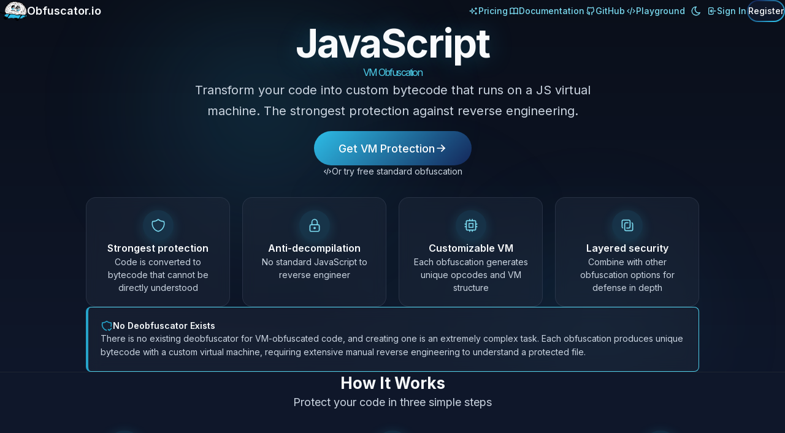

--- FILE ---
content_type: text/html; charset=utf-8
request_url: https://obfuscator.io/
body_size: 16733
content:
<!DOCTYPE html><!--PJ4GUWYPOTXBxaircsIDg--><html lang="en" data-mantine-color-scheme="light"><head><meta charSet="utf-8"/><meta name="viewport" content="width=device-width, initial-scale=1"/><link rel="preload" as="image" href="/logo.png"/><link rel="stylesheet" href="/_next/static/chunks/dc833050dcdc2ac7.css?dpl=dpl_7gLQns7tnDLpo6cx2UpMuVisSnrD" data-precedence="next"/><link rel="stylesheet" href="/_next/static/chunks/a961d78c1c375419.css?dpl=dpl_7gLQns7tnDLpo6cx2UpMuVisSnrD" data-precedence="next"/><link rel="stylesheet" href="/_next/static/chunks/9f7c4fb1f715680a.css?dpl=dpl_7gLQns7tnDLpo6cx2UpMuVisSnrD" data-precedence="next"/><link rel="preload" as="script" fetchPriority="low" href="/_next/static/chunks/653a66bd35ae4b56.js?dpl=dpl_7gLQns7tnDLpo6cx2UpMuVisSnrD"/><script src="/_next/static/chunks/6a058c94872f0816.js?dpl=dpl_7gLQns7tnDLpo6cx2UpMuVisSnrD" async=""></script><script src="/_next/static/chunks/641670352738e995.js?dpl=dpl_7gLQns7tnDLpo6cx2UpMuVisSnrD" async=""></script><script src="/_next/static/chunks/87fe1344676ed7a2.js?dpl=dpl_7gLQns7tnDLpo6cx2UpMuVisSnrD" async=""></script><script src="/_next/static/chunks/e49035715a3b468c.js?dpl=dpl_7gLQns7tnDLpo6cx2UpMuVisSnrD" async=""></script><script src="/_next/static/chunks/554c5347b496907d.js?dpl=dpl_7gLQns7tnDLpo6cx2UpMuVisSnrD" async=""></script><script src="/_next/static/chunks/turbopack-d9c2a839341930d8.js?dpl=dpl_7gLQns7tnDLpo6cx2UpMuVisSnrD" async=""></script><script src="/_next/static/chunks/a69a4ee38c516306.js?dpl=dpl_7gLQns7tnDLpo6cx2UpMuVisSnrD" async=""></script><script src="/_next/static/chunks/1c3b271fd4a107cc.js?dpl=dpl_7gLQns7tnDLpo6cx2UpMuVisSnrD" async=""></script><script src="/_next/static/chunks/2f09a16ac31203c7.js?dpl=dpl_7gLQns7tnDLpo6cx2UpMuVisSnrD" async=""></script><script src="/_next/static/chunks/c719c866d2fed121.js?dpl=dpl_7gLQns7tnDLpo6cx2UpMuVisSnrD" async=""></script><script src="/_next/static/chunks/0031fc8b4ebe823d.js?dpl=dpl_7gLQns7tnDLpo6cx2UpMuVisSnrD" async=""></script><script src="/_next/static/chunks/b3560ee74b6d6ecb.js?dpl=dpl_7gLQns7tnDLpo6cx2UpMuVisSnrD" async=""></script><script src="/_next/static/chunks/8469592831536c90.js?dpl=dpl_7gLQns7tnDLpo6cx2UpMuVisSnrD" async=""></script><script src="/_next/static/chunks/d96012bcfc98706a.js?dpl=dpl_7gLQns7tnDLpo6cx2UpMuVisSnrD" async=""></script><script src="/_next/static/chunks/d80b3790a119a285.js?dpl=dpl_7gLQns7tnDLpo6cx2UpMuVisSnrD" async=""></script><script src="/_next/static/chunks/a8ddcb56fa7dfa64.js?dpl=dpl_7gLQns7tnDLpo6cx2UpMuVisSnrD" async=""></script><script src="/_next/static/chunks/12dda397990d6d36.js?dpl=dpl_7gLQns7tnDLpo6cx2UpMuVisSnrD" async=""></script><script src="/_next/static/chunks/8c567201438fde7e.js?dpl=dpl_7gLQns7tnDLpo6cx2UpMuVisSnrD" async=""></script><script src="/_next/static/chunks/afbb08651235441f.js?dpl=dpl_7gLQns7tnDLpo6cx2UpMuVisSnrD" async=""></script><script src="/_next/static/chunks/b08108a012f88a31.js?dpl=dpl_7gLQns7tnDLpo6cx2UpMuVisSnrD" async=""></script><script src="/_next/static/chunks/8e722e8d110e9aff.js?dpl=dpl_7gLQns7tnDLpo6cx2UpMuVisSnrD" async=""></script><link rel="preconnect" href="https://fonts.googleapis.com"/><link rel="preconnect" href="https://fonts.gstatic.com" crossorigin="anonymous"/><title>JavaScript obfuscator tool - Protect Your JS Code</title><meta name="description" content="Obfuscator.io is a powerful JavaScript obfuscator that protects your source code from theft and reverse engineering. Secure your JavaScript with advanced obfuscation and VM protection."/><meta name="author" content="Timofei Kachalov"/><link rel="manifest" href="/manifest.json"/><meta name="keywords" content="obfuscator, javascript obfuscator, javascript obfuscator tool, obfuscation js, obfuscate tool, code obfuscator, obfuscator online, js obfuscator, obfuscator.io, obfuscate, code protection, minify, uglify, protect code, javascript protection, vm obfuscation"/><link rel="canonical" href="https://obfuscator.io"/><meta property="og:title" content="JavaScript obfuscator tool - Protect Your JS Code"/><meta property="og:description" content="Obfuscator.io is a powerful JavaScript obfuscator that protects your source code from theft and reverse engineering."/><meta property="og:url" content="https://obfuscator.io"/><meta property="og:site_name" content="Obfuscator.io"/><meta property="og:image" content="https://obfuscator.io/og-image.png"/><meta property="og:image:width" content="1200"/><meta property="og:image:height" content="630"/><meta property="og:image:alt" content="JavaScript obfuscator - Protect your code"/><meta property="og:type" content="website"/><meta name="twitter:card" content="summary_large_image"/><meta name="twitter:title" content="JavaScript obfuscator tool"/><meta name="twitter:description" content="Powerful JavaScript obfuscation tool to protect your source code"/><meta name="twitter:image" content="https://obfuscator.io/og-image.png"/><link rel="shortcut icon" href="/favicon.ico"/><link rel="icon" href="/favicon.ico?favicon.65dd3c32.ico" sizes="48x48" type="image/x-icon"/><link rel="icon" href="/icon-48.png" sizes="48x48" type="image/png"/><link rel="icon" href="/favicon.ico" sizes="48x48"/><link rel="icon" href="/favicon-16x16.png" sizes="16x16" type="image/png"/><link rel="icon" href="/favicon-32x32.png" sizes="32x32" type="image/png"/><link rel="icon" href="/icon-192.png" sizes="192x192" type="image/png"/><link rel="icon" href="/icon-480.png" sizes="480x480" type="image/png"/><link rel="apple-touch-icon" href="/apple-touch-icon.png" sizes="180x180" type="image/png"/><script data-mantine-script="true">try {
  var _colorScheme = window.localStorage.getItem("mantine-color-scheme-value");
  var colorScheme = _colorScheme === "light" || _colorScheme === "dark" || _colorScheme === "auto" ? _colorScheme : "dark";
  var computedColorScheme = colorScheme !== "auto" ? colorScheme : window.matchMedia("(prefers-color-scheme: dark)").matches ? "dark" : "light";
  document.documentElement.setAttribute("data-mantine-color-scheme", computedColorScheme);
} catch (e) {}
</script><script src="/_next/static/chunks/a6dad97d9634a72d.js?dpl=dpl_7gLQns7tnDLpo6cx2UpMuVisSnrD" noModule=""></script></head><body><div hidden=""><!--$--><!--/$--></div><style data-mantine-styles="true">:root{--mantine-cursor-type: pointer;--mantine-font-family: "Inter", -apple-system, BlinkMacSystemFont, "Segoe UI", Roboto, sans-serif;--mantine-font-family-monospace: "JetBrains Mono", "SF Mono", "Fira Code", "Fira Mono", Menlo, Consolas, monospace;--mantine-font-family-headings: "Inter", -apple-system, BlinkMacSystemFont, "Segoe UI", Roboto, sans-serif;--mantine-heading-font-weight: 600;--mantine-radius-default: calc(1rem * var(--mantine-scale));--mantine-primary-color-filled: var(--mantine-color-primary-filled);--mantine-primary-color-filled-hover: var(--mantine-color-primary-filled-hover);--mantine-primary-color-light: var(--mantine-color-primary-light);--mantine-primary-color-light-hover: var(--mantine-color-primary-light-hover);--mantine-primary-color-light-color: var(--mantine-color-primary-light-color);--mantine-primary-color-0: var(--mantine-color-primary-0);--mantine-primary-color-1: var(--mantine-color-primary-1);--mantine-primary-color-2: var(--mantine-color-primary-2);--mantine-primary-color-3: var(--mantine-color-primary-3);--mantine-primary-color-4: var(--mantine-color-primary-4);--mantine-primary-color-5: var(--mantine-color-primary-5);--mantine-primary-color-6: var(--mantine-color-primary-6);--mantine-primary-color-7: var(--mantine-color-primary-7);--mantine-primary-color-8: var(--mantine-color-primary-8);--mantine-primary-color-9: var(--mantine-color-primary-9);--mantine-color-dark-0: #f8fafc;--mantine-color-dark-1: #e2e8f0;--mantine-color-dark-2: #cbd5e1;--mantine-color-dark-3: #94a3b8;--mantine-color-dark-4: #64748b;--mantine-color-dark-5: #475569;--mantine-color-dark-6: #334155;--mantine-color-dark-7: #1e293b;--mantine-color-dark-8: #0f172a;--mantine-color-dark-9: #020617;--mantine-color-primary-0: #e6f9fd;--mantine-color-primary-1: #c7f0f9;--mantine-color-primary-2: #a3e5f4;--mantine-color-primary-3: #7ad9ef;--mantine-color-primary-4: #4dcde9;--mantine-color-primary-5: #2dbce6;--mantine-color-primary-6: #26a3c9;--mantine-color-primary-7: #1f89ab;--mantine-color-primary-8: #186f8d;--mantine-color-primary-9: #12566f;--mantine-h1-font-weight: 600;--mantine-h2-font-weight: 600;--mantine-h3-font-weight: 600;--mantine-h4-font-weight: 600;--mantine-h5-font-weight: 600;--mantine-h6-font-weight: 600;}

:root[data-mantine-color-scheme="dark"]{--mantine-color-anchor: var(--mantine-color-primary-4);--mantine-color-dark-light: rgba(51, 65, 85, 0.15);--mantine-color-dark-light-hover: rgba(51, 65, 85, 0.2);--mantine-color-dark-outline-hover: rgba(100, 116, 139, 0.05);--mantine-color-primary-text: var(--mantine-color-primary-4);--mantine-color-primary-filled: var(--mantine-color-primary-8);--mantine-color-primary-filled-hover: var(--mantine-color-primary-9);--mantine-color-primary-light: rgba(38, 163, 201, 0.15);--mantine-color-primary-light-hover: rgba(38, 163, 201, 0.2);--mantine-color-primary-light-color: var(--mantine-color-primary-3);--mantine-color-primary-outline: var(--mantine-color-primary-4);--mantine-color-primary-outline-hover: rgba(77, 205, 233, 0.05);}

:root[data-mantine-color-scheme="light"]{--mantine-color-anchor: var(--mantine-color-primary-6);--mantine-color-dark-light: rgba(51, 65, 85, 0.1);--mantine-color-dark-light-hover: rgba(51, 65, 85, 0.12);--mantine-color-dark-outline-hover: rgba(51, 65, 85, 0.05);--mantine-color-primary-text: var(--mantine-color-primary-filled);--mantine-color-primary-filled: var(--mantine-color-primary-6);--mantine-color-primary-filled-hover: var(--mantine-color-primary-7);--mantine-color-primary-light: rgba(38, 163, 201, 0.1);--mantine-color-primary-light-hover: rgba(38, 163, 201, 0.12);--mantine-color-primary-light-color: var(--mantine-color-primary-6);--mantine-color-primary-outline: var(--mantine-color-primary-6);--mantine-color-primary-outline-hover: rgba(38, 163, 201, 0.05);}</style><style data-mantine-styles="classes">@media (max-width: 35.99375em) {.mantine-visible-from-xs {display: none !important;}}@media (min-width: 36em) {.mantine-hidden-from-xs {display: none !important;}}@media (max-width: 47.99375em) {.mantine-visible-from-sm {display: none !important;}}@media (min-width: 48em) {.mantine-hidden-from-sm {display: none !important;}}@media (max-width: 61.99375em) {.mantine-visible-from-md {display: none !important;}}@media (min-width: 62em) {.mantine-hidden-from-md {display: none !important;}}@media (max-width: 74.99375em) {.mantine-visible-from-lg {display: none !important;}}@media (min-width: 75em) {.mantine-hidden-from-lg {display: none !important;}}@media (max-width: 87.99375em) {.mantine-visible-from-xl {display: none !important;}}@media (min-width: 88em) {.mantine-hidden-from-xl {display: none !important;}}</style><main style="min-height:100vh;display:flex;flex-direction:column"><script type="application/ld+json">{"@context":"https://schema.org","@type":"Organization","name":"Obfuscator.io","url":"https://obfuscator.io","logo":"https://obfuscator.io/logo.png","sameAs":["https://github.com/javascript-obfuscator/javascript-obfuscator","https://www.npmjs.com/package/javascript-obfuscator"]}</script><script type="application/ld+json">{"@context":"https://schema.org","@type":"WebSite","name":"Obfuscator.io","alternateName":"JavaScript obfuscator","url":"https://obfuscator.io"}</script><script type="application/ld+json">{"@context":"https://schema.org","@type":"SoftwareApplication","name":"Obfuscator.io","operatingSystem":"Web Browser","applicationCategory":"DeveloperApplication","description":"A powerful JavaScript obfuscator with VM protection to prevent code theft and reverse engineering."}</script><script type="application/ld+json">{"@context":"https://schema.org","@type":"FAQPage","mainEntity":[{"@type":"Question","name":"Why would I want to obfuscate my JavaScript code?","acceptedAnswer":{"@type":"Answer","text":"There are numerous reasons to protect your code: prevent anyone from simply copy/pasting your work (especially important for client-side projects like HTML5 games), remove comments and whitespace to make code faster to load and harder to understand, and protect work that hasn't been paid for yet so you can show clients without giving them the source code."}},{"@type":"Question","name":"What is VM obfuscation and how is it different from standard obfuscation?","acceptedAnswer":{"@type":"Answer","text":"VM (Virtual Machine) obfuscation transforms your JavaScript code into custom bytecode that runs on an embedded interpreter. Unlike standard obfuscation which still produces readable JavaScript, VM obfuscation completely hides your original code structure. Static analysis tools cannot understand the logic without first reverse-engineering the entire virtual machine."}},{"@type":"Question","name":"Is this obfuscator absolutely foolproof?","acceptedAnswer":{"@type":"Answer","text":"No obfuscation is 100% foolproof since JavaScript must ultimately run in the browser. However, there's a massive difference between protection levels. VM obfuscation offers the strongest protection: an attacker must fully reverse-engineer the custom virtual machine, understand its instruction set, trace bytecode execution, and manually reconstruct the original logic — a process that can take weeks or months of dedicated effort. Standard obfuscation is much easier to defeat: it can often be partially reversed using automated tools and beautifiers, with a skilled attacker potentially restoring readable code in hours."}},{"@type":"Question","name":"Is there a deobfuscator for VM-obfuscated code?","acceptedAnswer":{"@type":"Answer","text":"No. There is no existing deobfuscator for VM-obfuscated JavaScript code, and it's unlikely one will ever be created in the upcoming years. Unlike standard obfuscation where patterns can be recognized and reversed, VM obfuscation compiles code into custom bytecode with a unique virtual machine. Each obfuscation produces different bytecode structures, making automated deobfuscation an extremely complex task. A reverse engineer would need to manually analyze the specific VM implementation, understand its instruction set, and trace through bytecode execution — a process requiring significant expertise and potentially weeks or months of work for complex code."}},{"@type":"Question","name":"Can AI/LLMs like ChatGPT reverse-engineer VM-obfuscated code?","acceptedAnswer":{"@type":"Answer","text":"With VM Low preset, LLMs can attempt to predict what code does based on visible root-level function names and by analyzing unencrypted bytecode patterns. However, this is not real deobfuscation — results are mostly inaccurate assumptions, not proper code reconstruction. To prevent even these predictions: wrap sensitive functions in an IIFE so names get fully transformed, and use VM Medium preset or higher to enable bytecode encryption."}},{"@type":"Question","name":"My code doesn't work after VM obfuscation. What should I do?","acceptedAnswer":{"@type":"Answer","text":"VM obfuscation is currently in beta, and some edge cases may not be fully supported yet. If your code breaks after VM obfuscation, you can narrow down the issue by using vmTargetFunctionsMode: 'comment' to selectively obfuscate specific functions. See our troubleshooting guide for step-by-step instructions on how to identify the problematic code and report the issue."}},{"@type":"Question","name":"Why is my obfuscated code larger than my original source?","acceptedAnswer":{"@type":"Answer","text":"The obfuscator introduces new code to protect against debugging and reverse-engineering. Strings are converted to hexadecimal, and with VM obfuscation, an entire virtual machine interpreter is bundled with your bytecode. Don't worry too much about size — the obfuscated code compresses extremely well with GZIP, which most servers enable by default."}},{"@type":"Question","name":"How does obfuscation affect performance?","acceptedAnswer":{"@type":"Answer","text":"Any obfuscation will have some impact on performance. Standard obfuscation has minimal overhead. VM obfuscation has more impact: low preset ~3.5x slower, medium ~4x, high ~4.5-5x. You can fine-tune the balance by adjusting options or selectively applying VM obfuscation only to sensitive code sections."}},{"@type":"Question","name":"Can I run a minifier on the obfuscated output?","acceptedAnswer":{"@type":"Answer","text":"No, it's not recommended and in some cases it will break the code (especially if you enable self-defending). You can run your code through a minifier before obfuscation, though."}},{"@type":"Question","name":"Do you store my source code?","acceptedAnswer":{"@type":"Answer","text":"No. The source is processed entirely in memory and immediately returned as obfuscated output. Nothing is saved to disk or retained after processing. Your code remains yours alone."}},{"@type":"Question","name":"Can I recover the original source code from the obfuscated one?","acceptedAnswer":{"@type":"Answer","text":"No, it's impossible to revert the obfuscated code back to your original code, so keep the original safe."}},{"@type":"Question","name":"Does this tool work with Node.js source code?","acceptedAnswer":{"@type":"Answer","text":"Yes. You can select \"Node\" as the target in the obfuscation options to optimize the output for Node.js environments."}},{"@type":"Question","name":"What JavaScript versions and formats do you support?","acceptedAnswer":{"@type":"Answer","text":"We support ES2015 (ES6) and all modern JavaScript features including ES2022+ syntax, private class fields, async/await, optional chaining, and more. TypeScript and JSX must be compiled to JavaScript before obfuscation. With a paid plan, you can also obfuscate HTML files — add the data-javascript-obfuscator attribute to any <script> tags you want to protect, and they'll be obfuscated individually while preserving the HTML structure. Note that code in each marked script must be self-contained (no references to other scripts), and ES module scripts are skipped."}},{"@type":"Question","name":"How do I get started?","acceptedAnswer":{"@type":"Answer","text":"Check out our pricing plans for VM protection, or try the free online playground for standard obfuscation. Read the getting started guide for a complete walkthrough."}}]}</script><header style="background:var(--header-gradient);border-bottom:1px solid var(--border-color);position:relative;overflow:hidden" class=""><div style="position:absolute;top:-20%;left:10%;width:600px;height:600px;background:radial-gradient(circle, rgba(45, 188, 230, 0.15) 0%, transparent 70%);filter:blur(60px);pointer-events:none;animation:float 8s ease-in-out infinite" class=""></div><div style="position:absolute;bottom:-30%;right:5%;width:500px;height:500px;background:radial-gradient(circle, rgba(45, 188, 230, 0.10) 0%, transparent 70%);filter:blur(60px);pointer-events:none;animation:float 10s ease-in-out infinite reverse" class=""></div><div style="position:absolute;top:40%;right:30%;width:400px;height:400px;background:radial-gradient(circle, rgba(45, 188, 230, 0.06) 0%, transparent 70%);filter:blur(80px);pointer-events:none;animation:float 12s ease-in-out infinite" class=""></div><div style="--container-size:var(--container-size-xl);padding-block:var(--mantine-spacing-md)" class="m_7485cace mantine-Container-root" data-size="xl" data-strategy="block"><div style="--group-gap:var(--mantine-spacing-md);--group-align:center;--group-justify:space-between;--group-wrap:wrap" class="m_4081bf90 mantine-Group-root"><a style="color:inherit" class="mantine-focus-auto m_849cf0da m_b6d8b162 mantine-Text-root mantine-Anchor-root" data-underline="never" href="/"><div style="--group-gap:var(--mantine-spacing-xs);--group-align:center;--group-justify:flex-start;--group-wrap:wrap" class="m_4081bf90 mantine-Group-root"><img style="--image-object-fit:contain;width:auto;height:calc(2rem * var(--mantine-scale))" class="m_9e117634 mantine-Image-root" src="/logo.png" alt="Obfuscator.io"/><p style="--text-fz:var(--mantine-font-size-lg);--text-lh:var(--mantine-line-height-lg);font-weight:600" class="mantine-focus-auto m_b6d8b162 mantine-Text-root mantine-visible-from-sm" data-size="lg">Obfuscator.io</p></div></a><div style="--group-gap:var(--mantine-spacing-sm);--group-align:center;--group-justify:flex-start;--group-wrap:wrap" class="m_4081bf90 mantine-Group-root"><a style="color:var(--mantine-color-primary-5)" class="mantine-focus-auto m_849cf0da m_b6d8b162 mantine-Text-root mantine-Anchor-root" data-underline="never" href="/pricing"><button style="font-weight:500;transition:all 0.2s ease;--button-height:var(--button-height-sm);--button-padding-x:var(--button-padding-x-sm);--button-fz:var(--mantine-font-size-sm);--button-radius:var(--mantine-radius-xl);--button-bg:transparent;--button-hover:var(--mantine-color-primary-light-hover);--button-color:var(--mantine-color-primary-light-color);--button-bd:calc(0.0625rem * var(--mantine-scale)) solid transparent" class="mantine-focus-auto mantine-active m_77c9d27d mantine-Button-root m_87cf2631 mantine-UnstyledButton-root" data-variant="subtle" data-size="sm" data-with-left-section="true" type="button"><span class="m_80f1301b mantine-Button-inner"><span class="m_a74036a mantine-Button-section" data-position="left"><svg xmlns="http://www.w3.org/2000/svg" width="16" height="16" viewBox="0 0 24 24" fill="none" stroke="currentColor" stroke-width="2" stroke-linecap="round" stroke-linejoin="round" class="tabler-icon tabler-icon-sparkles "><path d="M16 18a2 2 0 0 1 2 2a2 2 0 0 1 2 -2a2 2 0 0 1 -2 -2a2 2 0 0 1 -2 2zm0 -12a2 2 0 0 1 2 2a2 2 0 0 1 2 -2a2 2 0 0 1 -2 -2a2 2 0 0 1 -2 2zm-7 12a6 6 0 0 1 6 -6a6 6 0 0 1 -6 -6a6 6 0 0 1 -6 6a6 6 0 0 1 6 6z"></path></svg></span><span class="m_811560b9 mantine-Button-label">Pricing</span></span></button></a><a style="color:var(--mantine-color-primary-5)" class="mantine-focus-auto m_849cf0da m_b6d8b162 mantine-Text-root mantine-Anchor-root" data-underline="never" href="/docs"><button style="font-weight:500;transition:all 0.2s ease;--button-height:var(--button-height-sm);--button-padding-x:var(--button-padding-x-sm);--button-fz:var(--mantine-font-size-sm);--button-radius:var(--mantine-radius-xl);--button-bg:transparent;--button-hover:var(--mantine-color-primary-light-hover);--button-color:var(--mantine-color-primary-light-color);--button-bd:calc(0.0625rem * var(--mantine-scale)) solid transparent" class="mantine-focus-auto mantine-active m_77c9d27d mantine-Button-root m_87cf2631 mantine-UnstyledButton-root mantine-visible-from-sm" data-variant="subtle" data-size="sm" data-with-left-section="true" type="button"><span class="m_80f1301b mantine-Button-inner"><span class="m_a74036a mantine-Button-section" data-position="left"><svg xmlns="http://www.w3.org/2000/svg" width="16" height="16" viewBox="0 0 24 24" fill="none" stroke="currentColor" stroke-width="2" stroke-linecap="round" stroke-linejoin="round" class="tabler-icon tabler-icon-book "><path d="M3 19a9 9 0 0 1 9 0a9 9 0 0 1 9 0"></path><path d="M3 6a9 9 0 0 1 9 0a9 9 0 0 1 9 0"></path><path d="M3 6l0 13"></path><path d="M12 6l0 13"></path><path d="M21 6l0 13"></path></svg></span><span class="m_811560b9 mantine-Button-label">Documentation</span></span></button></a><a style="color:var(--mantine-color-primary-5)" class="mantine-focus-auto m_849cf0da m_b6d8b162 mantine-Text-root mantine-Anchor-root" data-underline="never" href="https://github.com/javascript-obfuscator/javascript-obfuscator" target="_blank"><button style="font-weight:500;transition:all 0.2s ease;--button-height:var(--button-height-sm);--button-padding-x:var(--button-padding-x-sm);--button-fz:var(--mantine-font-size-sm);--button-radius:var(--mantine-radius-xl);--button-bg:transparent;--button-hover:var(--mantine-color-primary-light-hover);--button-color:var(--mantine-color-primary-light-color);--button-bd:calc(0.0625rem * var(--mantine-scale)) solid transparent" class="mantine-focus-auto mantine-active m_77c9d27d mantine-Button-root m_87cf2631 mantine-UnstyledButton-root mantine-visible-from-sm" data-variant="subtle" data-size="sm" data-with-left-section="true" type="button"><span class="m_80f1301b mantine-Button-inner"><span class="m_a74036a mantine-Button-section" data-position="left"><svg xmlns="http://www.w3.org/2000/svg" width="16" height="16" viewBox="0 0 24 24" fill="none" stroke="currentColor" stroke-width="2" stroke-linecap="round" stroke-linejoin="round" class="tabler-icon tabler-icon-brand-github "><path d="M9 19c-4.3 1.4 -4.3 -2.5 -6 -3m12 5v-3.5c0 -1 .1 -1.4 -.5 -2c2.8 -.3 5.5 -1.4 5.5 -6a4.6 4.6 0 0 0 -1.3 -3.2a4.2 4.2 0 0 0 -.1 -3.2s-1.1 -.3 -3.5 1.3a12.3 12.3 0 0 0 -6.2 0c-2.4 -1.6 -3.5 -1.3 -3.5 -1.3a4.2 4.2 0 0 0 -.1 3.2a4.6 4.6 0 0 0 -1.3 3.2c0 4.6 2.7 5.7 5.5 6c-.6 .6 -.6 1.2 -.5 2v3.5"></path></svg></span><span class="m_811560b9 mantine-Button-label">GitHub</span></span></button></a><a style="color:var(--mantine-color-primary-5)" class="mantine-focus-auto m_849cf0da m_b6d8b162 mantine-Text-root mantine-Anchor-root" data-underline="never" href="/legacy-playground"><button style="font-weight:500;transition:all 0.2s ease;--button-height:var(--button-height-sm);--button-padding-x:var(--button-padding-x-sm);--button-fz:var(--mantine-font-size-sm);--button-radius:var(--mantine-radius-xl);--button-bg:transparent;--button-hover:var(--mantine-color-primary-light-hover);--button-color:var(--mantine-color-primary-light-color);--button-bd:calc(0.0625rem * var(--mantine-scale)) solid transparent" class="mantine-focus-auto mantine-active m_77c9d27d mantine-Button-root m_87cf2631 mantine-UnstyledButton-root mantine-visible-from-sm" data-variant="subtle" data-size="sm" data-with-left-section="true" type="button"><span class="m_80f1301b mantine-Button-inner"><span class="m_a74036a mantine-Button-section" data-position="left"><svg xmlns="http://www.w3.org/2000/svg" width="16" height="16" viewBox="0 0 24 24" fill="none" stroke="currentColor" stroke-width="2" stroke-linecap="round" stroke-linejoin="round" class="tabler-icon tabler-icon-code "><path d="M7 8l-4 4l4 4"></path><path d="M17 8l4 4l-4 4"></path><path d="M14 4l-4 16"></path></svg></span><span class="m_811560b9 mantine-Button-label">Playground</span></span></button></a><button style="--ai-size:var(--ai-size-lg);--ai-radius:var(--mantine-radius-md);--ai-bg:transparent;--ai-hover:var(--mantine-color-primary-light-hover);--ai-color:var(--mantine-color-primary-light-color);--ai-bd:calc(0.0625rem * var(--mantine-scale)) solid transparent" class="mantine-focus-auto mantine-active theme-toggle-btn m_8d3f4000 mantine-ActionIcon-root m_87cf2631 mantine-UnstyledButton-root" data-variant="subtle" data-size="lg" type="button" aria-label="Toggle color scheme"><span class="m_8d3afb97 mantine-ActionIcon-icon"><svg xmlns="http://www.w3.org/2000/svg" width="18" height="18" viewBox="0 0 24 24" fill="none" stroke="currentColor" stroke-width="2" stroke-linecap="round" stroke-linejoin="round" class="tabler-icon tabler-icon-sun theme-icon-light"><path d="M12 12m-4 0a4 4 0 1 0 8 0a4 4 0 1 0 -8 0"></path><path d="M3 12h1m8 -9v1m8 8h1m-9 8v1m-6.4 -15.4l.7 .7m12.1 -.7l-.7 .7m0 11.4l.7 .7m-12.1 -.7l-.7 .7"></path></svg><svg xmlns="http://www.w3.org/2000/svg" width="18" height="18" viewBox="0 0 24 24" fill="none" stroke="currentColor" stroke-width="2" stroke-linecap="round" stroke-linejoin="round" class="tabler-icon tabler-icon-moon theme-icon-dark"><path d="M12 3c.132 0 .263 0 .393 0a7.5 7.5 0 0 0 7.92 12.446a9 9 0 1 1 -8.313 -12.454z"></path></svg></span></button><a style="color:var(--mantine-color-primary-5)" class="mantine-focus-auto m_849cf0da m_b6d8b162 mantine-Text-root mantine-Anchor-root" data-underline="never" href="/login"><button style="font-weight:500;transition:all 0.2s ease;--button-height:var(--button-height-sm);--button-padding-x:var(--button-padding-x-sm);--button-fz:var(--mantine-font-size-sm);--button-radius:var(--mantine-radius-xl);--button-bg:transparent;--button-hover:var(--mantine-color-primary-light-hover);--button-color:var(--mantine-color-primary-light-color);--button-bd:calc(0.0625rem * var(--mantine-scale)) solid transparent" class="mantine-focus-auto mantine-active m_77c9d27d mantine-Button-root m_87cf2631 mantine-UnstyledButton-root" data-variant="subtle" data-size="sm" data-with-left-section="true" type="button"><span class="m_80f1301b mantine-Button-inner"><span class="m_a74036a mantine-Button-section" data-position="left"><svg xmlns="http://www.w3.org/2000/svg" width="16" height="16" viewBox="0 0 24 24" fill="none" stroke="currentColor" stroke-width="2" stroke-linecap="round" stroke-linejoin="round" class="tabler-icon tabler-icon-login "><path d="M15 8v-2a2 2 0 0 0 -2 -2h-7a2 2 0 0 0 -2 2v12a2 2 0 0 0 2 2h7a2 2 0 0 0 2 -2v-2"></path><path d="M21 12h-13l3 -3"></path><path d="M11 15l-3 -3"></path></svg></span><span class="m_811560b9 mantine-Button-label">Sign In</span></span></button></a><a style="color:var(--mantine-color-primary-5)" class="mantine-focus-auto m_849cf0da m_b6d8b162 mantine-Text-root mantine-Anchor-root" data-underline="never" href="/register"><button style="font-weight:500;transition:all 0.2s ease;--button-height:var(--button-height-sm);--button-padding-x:var(--button-padding-x-sm);--button-fz:var(--mantine-font-size-sm);--button-radius:var(--mantine-radius-xl);--button-color:var(--mantine-color-white)" class="mantine-focus-auto mantine-active btn-gradient  m_77c9d27d mantine-Button-root m_87cf2631 mantine-UnstyledButton-root" data-size="sm" type="button"><span class="m_80f1301b mantine-Button-inner"><span class="m_811560b9 mantine-Button-label">Register</span></span></button></a></div></div></div><div style="--container-size:var(--container-size-xl);position:relative" class="responsive-py-section m_7485cace mantine-Container-root" data-size="xl" data-strategy="block"><div style="--stack-gap:var(--mantine-spacing-xl);--stack-align:center;--stack-justify:flex-start" class="m_6d731127 mantine-Stack-root"><div style="--stack-gap:var(--mantine-spacing-md);--stack-align:center;--stack-justify:flex-start" class="m_6d731127 mantine-Stack-root"><div style="--group-gap:var(--mantine-spacing-sm);--group-align:center;--group-justify:center;--group-wrap:wrap" class="m_4081bf90 mantine-Group-root"><h1 style="--title-fw:var(--mantine-h1-font-weight);--title-lh:var(--mantine-h1-line-height);--title-fz:var(--mantine-h1-font-size);letter-spacing:-0.03em;font-weight:800;text-align:center;line-height:1.1" class="hero-text-glow responsive-hero-title m_8a5d1357 mantine-Title-root" data-order="1">JavaScript<span style="color:var(--mantine-color-primary-text);display:block" class="mantine-focus-auto m_b6d8b162 mantine-Text-root" data-inherit="true">VM Obfuscation</span></h1></div><p style="--text-fz:var(--mantine-font-size-xl);--text-lh:var(--mantine-line-height-xl);font-size:1.25rem;color:var(--mantine-color-dimmed);text-align:center;line-height:1.7;max-width:calc(40.625rem * var(--mantine-scale))" class="mantine-focus-auto m_b6d8b162 mantine-Text-root" data-size="xl">Transform your code into custom bytecode that runs on a JS virtual machine. The strongest protection against reverse engineering.</p></div><div style="--stack-gap:var(--mantine-spacing-sm);--stack-align:center;--stack-justify:flex-start;margin-top:var(--mantine-spacing-md)" class="m_6d731127 mantine-Stack-root"><a style="font-weight:500;transition:all 0.2s ease;--button-height:var(--button-height-xl);--button-padding-x:var(--button-padding-x-xl);--button-fz:var(--mantine-font-size-xl);--button-radius:var(--mantine-radius-xl);--button-color:var(--mantine-color-white);padding:0 2.5rem;height:56px;font-size:1.1rem" class="mantine-focus-auto mantine-active btn-gradient-filled  m_77c9d27d mantine-Button-root m_87cf2631 mantine-UnstyledButton-root" data-size="xl" data-with-right-section="true" href="/pricing"><span class="m_80f1301b mantine-Button-inner"><span class="m_811560b9 mantine-Button-label">Get VM Protection</span><span class="m_a74036a mantine-Button-section" data-position="right"><svg xmlns="http://www.w3.org/2000/svg" width="20" height="20" viewBox="0 0 24 24" fill="none" stroke="currentColor" stroke-width="2" stroke-linecap="round" stroke-linejoin="round" class="tabler-icon tabler-icon-arrow-right "><path d="M5 12l14 0"></path><path d="M13 18l6 -6"></path><path d="M13 6l6 6"></path></svg></span></span></a><a style="color:var(--mantine-color-dimmed);--text-fz:var(--mantine-font-size-sm);--text-lh:var(--mantine-line-height-sm)" class="mantine-focus-auto m_849cf0da m_b6d8b162 mantine-Text-root mantine-Anchor-root" data-size="sm" data-underline="hover" href="/legacy-playground"><div style="--group-gap:calc(0.375rem * var(--mantine-scale));--group-align:center;--group-justify:flex-start;--group-wrap:wrap" class="m_4081bf90 mantine-Group-root"><svg xmlns="http://www.w3.org/2000/svg" width="14" height="14" viewBox="0 0 24 24" fill="none" stroke="currentColor" stroke-width="2" stroke-linecap="round" stroke-linejoin="round" class="tabler-icon tabler-icon-code "><path d="M7 8l-4 4l4 4"></path><path d="M17 8l4 4l-4 4"></path><path d="M14 4l-4 16"></path></svg><p style="--text-fz:var(--mantine-font-size-sm);--text-lh:var(--mantine-line-height-sm)" class="mantine-focus-auto m_b6d8b162 mantine-Text-root" data-size="sm">Or try free standard obfuscation</p></div></a></div><div style="margin-top:var(--mantine-spacing-xl);width:100%;max-width:calc(62.5rem * var(--mantine-scale))" class="ResponsiveGrid-module__nX-ffa__grid ResponsiveGrid-module__nX-ffa__cols-base-2 ResponsiveGrid-module__nX-ffa__cols-sm-4 ResponsiveGrid-module__nX-ffa__spacing-md ResponsiveGrid-module__nX-ffa__spacing-sm-lg"><div style="--stack-gap:var(--mantine-spacing-sm);--stack-align:center;--stack-justify:flex-start;border-radius:16px;background:var(--feature-card-bg);backdrop-filter:blur(10px);border:1px solid var(--border-color);animation-delay:0s;padding:var(--mantine-spacing-lg)" class="feature-card m_6d731127 mantine-Stack-root"><div style="--ti-size:calc(3.125rem * var(--mantine-scale));--ti-radius:var(--mantine-radius-xl);--ti-bg:var(--mantine-color-primary-light);--ti-color:var(--mantine-color-primary-light-color);--ti-bd:calc(0.0625rem * var(--mantine-scale)) solid transparent;box-shadow:0 4px 20px var(--glow-color)" class="m_7341320d mantine-ThemeIcon-root" data-variant="light" radius="xl" color="primary"><svg xmlns="http://www.w3.org/2000/svg" width="26" height="26" viewBox="0 0 24 24" fill="none" stroke="currentColor" stroke-width="1.5" stroke-linecap="round" stroke-linejoin="round" class="tabler-icon tabler-icon-shield "><path d="M12 3a12 12 0 0 0 8.5 3a12 12 0 0 1 -8.5 15a12 12 0 0 1 -8.5 -15a12 12 0 0 0 8.5 -3"></path></svg></div><p style="--text-fz:var(--mantine-font-size-md);--text-lh:var(--mantine-line-height-md);font-weight:600;text-align:center" class="mantine-focus-auto m_b6d8b162 mantine-Text-root" data-size="md">Strongest protection</p><p style="--text-fz:var(--mantine-font-size-sm);--text-lh:var(--mantine-line-height-sm);color:var(--mantine-color-dimmed);text-align:center;line-height:1.5" class="mantine-focus-auto m_b6d8b162 mantine-Text-root" data-size="sm">Code is converted to bytecode that cannot be directly understood</p></div><div style="--stack-gap:var(--mantine-spacing-sm);--stack-align:center;--stack-justify:flex-start;border-radius:16px;background:var(--feature-card-bg);backdrop-filter:blur(10px);border:1px solid var(--border-color);animation-delay:0.1s;padding:var(--mantine-spacing-lg)" class="feature-card m_6d731127 mantine-Stack-root"><div style="--ti-size:calc(3.125rem * var(--mantine-scale));--ti-radius:var(--mantine-radius-xl);--ti-bg:var(--mantine-color-primary-light);--ti-color:var(--mantine-color-primary-light-color);--ti-bd:calc(0.0625rem * var(--mantine-scale)) solid transparent;box-shadow:0 4px 20px var(--glow-color)" class="m_7341320d mantine-ThemeIcon-root" data-variant="light" radius="xl" color="primary"><svg xmlns="http://www.w3.org/2000/svg" width="26" height="26" viewBox="0 0 24 24" fill="none" stroke="currentColor" stroke-width="1.5" stroke-linecap="round" stroke-linejoin="round" class="tabler-icon tabler-icon-lock "><path d="M5 13a2 2 0 0 1 2 -2h10a2 2 0 0 1 2 2v6a2 2 0 0 1 -2 2h-10a2 2 0 0 1 -2 -2v-6z"></path><path d="M11 16a1 1 0 1 0 2 0a1 1 0 0 0 -2 0"></path><path d="M8 11v-4a4 4 0 1 1 8 0v4"></path></svg></div><p style="--text-fz:var(--mantine-font-size-md);--text-lh:var(--mantine-line-height-md);font-weight:600;text-align:center" class="mantine-focus-auto m_b6d8b162 mantine-Text-root" data-size="md">Anti-decompilation</p><p style="--text-fz:var(--mantine-font-size-sm);--text-lh:var(--mantine-line-height-sm);color:var(--mantine-color-dimmed);text-align:center;line-height:1.5" class="mantine-focus-auto m_b6d8b162 mantine-Text-root" data-size="sm">No standard JavaScript to reverse engineer</p></div><div style="--stack-gap:var(--mantine-spacing-sm);--stack-align:center;--stack-justify:flex-start;border-radius:16px;background:var(--feature-card-bg);backdrop-filter:blur(10px);border:1px solid var(--border-color);animation-delay:0.2s;padding:var(--mantine-spacing-lg)" class="feature-card m_6d731127 mantine-Stack-root"><div style="--ti-size:calc(3.125rem * var(--mantine-scale));--ti-radius:var(--mantine-radius-xl);--ti-bg:var(--mantine-color-primary-light);--ti-color:var(--mantine-color-primary-light-color);--ti-bd:calc(0.0625rem * var(--mantine-scale)) solid transparent;box-shadow:0 4px 20px var(--glow-color)" class="m_7341320d mantine-ThemeIcon-root" data-variant="light" radius="xl" color="primary"><svg xmlns="http://www.w3.org/2000/svg" width="26" height="26" viewBox="0 0 24 24" fill="none" stroke="currentColor" stroke-width="1.5" stroke-linecap="round" stroke-linejoin="round" class="tabler-icon tabler-icon-cpu "><path d="M5 5m0 1a1 1 0 0 1 1 -1h12a1 1 0 0 1 1 1v12a1 1 0 0 1 -1 1h-12a1 1 0 0 1 -1 -1z"></path><path d="M9 9h6v6h-6z"></path><path d="M3 10h2"></path><path d="M3 14h2"></path><path d="M10 3v2"></path><path d="M14 3v2"></path><path d="M21 10h-2"></path><path d="M21 14h-2"></path><path d="M14 21v-2"></path><path d="M10 21v-2"></path></svg></div><p style="--text-fz:var(--mantine-font-size-md);--text-lh:var(--mantine-line-height-md);font-weight:600;text-align:center" class="mantine-focus-auto m_b6d8b162 mantine-Text-root" data-size="md">Customizable VM</p><p style="--text-fz:var(--mantine-font-size-sm);--text-lh:var(--mantine-line-height-sm);color:var(--mantine-color-dimmed);text-align:center;line-height:1.5" class="mantine-focus-auto m_b6d8b162 mantine-Text-root" data-size="sm">Each obfuscation generates unique opcodes and VM structure</p></div><div style="--stack-gap:var(--mantine-spacing-sm);--stack-align:center;--stack-justify:flex-start;border-radius:16px;background:var(--feature-card-bg);backdrop-filter:blur(10px);border:1px solid var(--border-color);animation-delay:0.30000000000000004s;padding:var(--mantine-spacing-lg)" class="feature-card m_6d731127 mantine-Stack-root"><div style="--ti-size:calc(3.125rem * var(--mantine-scale));--ti-radius:var(--mantine-radius-xl);--ti-bg:var(--mantine-color-primary-light);--ti-color:var(--mantine-color-primary-light-color);--ti-bd:calc(0.0625rem * var(--mantine-scale)) solid transparent;box-shadow:0 4px 20px var(--glow-color)" class="m_7341320d mantine-ThemeIcon-root" data-variant="light" radius="xl" color="primary"><svg xmlns="http://www.w3.org/2000/svg" width="26" height="26" viewBox="0 0 24 24" fill="none" stroke="currentColor" stroke-width="1.5" stroke-linecap="round" stroke-linejoin="round" class="tabler-icon tabler-icon-layers-linked "><path d="M19 8.268a2 2 0 0 1 1 1.732v8a2 2 0 0 1 -2 2h-8a2 2 0 0 1 -2 -2v-8a2 2 0 0 1 2 -2h3"></path><path d="M5 15.734a2 2 0 0 1 -1 -1.734v-8a2 2 0 0 1 2 -2h8a2 2 0 0 1 2 2v8a2 2 0 0 1 -2 2h-3"></path></svg></div><p style="--text-fz:var(--mantine-font-size-md);--text-lh:var(--mantine-line-height-md);font-weight:600;text-align:center" class="mantine-focus-auto m_b6d8b162 mantine-Text-root" data-size="md">Layered security</p><p style="--text-fz:var(--mantine-font-size-sm);--text-lh:var(--mantine-line-height-sm);color:var(--mantine-color-dimmed);text-align:center;line-height:1.5" class="mantine-focus-auto m_b6d8b162 mantine-Text-root" data-size="sm">Combine with other obfuscation options for defense in depth</p></div></div><div style="background-color:var(--paper-bg);backdrop-filter:blur(12px);border:1px solid var(--mantine-color-primary-4);--paper-radius:var(--mantine-radius-md);background:var(--feature-card-bg);border-left:4px solid var(--mantine-color-primary-6);padding:var(--mantine-spacing-lg);width:100%;max-width:calc(62.5rem * var(--mantine-scale))" class="m_1b7284a3 mantine-Paper-root"><div style="--stack-gap:var(--mantine-spacing-xs);--stack-align:stretch;--stack-justify:flex-start" class="m_6d731127 mantine-Stack-root"><div style="display:flex;align-items:center;gap:8px" class=""><svg xmlns="http://www.w3.org/2000/svg" width="20" height="20" viewBox="0 0 24 24" fill="none" stroke="currentColor" stroke-width="2" stroke-linecap="round" stroke-linejoin="round" class="tabler-icon tabler-icon-shield-check " style="color:var(--mantine-color-primary-6)"><path d="M11.46 20.846a12 12 0 0 1 -7.96 -14.846a12 12 0 0 0 8.5 -3a12 12 0 0 0 8.5 3a12 12 0 0 1 -.09 7.06"></path><path d="M15 19l2 2l4 -4"></path></svg><p style="--text-fz:var(--mantine-font-size-sm);--text-lh:var(--mantine-line-height-sm);font-weight:600" class="mantine-focus-auto m_b6d8b162 mantine-Text-root" data-size="sm">No Deobfuscator Exists</p></div><p style="--text-fz:var(--mantine-font-size-sm);--text-lh:var(--mantine-line-height-sm);color:var(--mantine-color-dimmed);line-height:1.6" class="mantine-focus-auto m_b6d8b162 mantine-Text-root" data-size="sm">There is no existing deobfuscator for VM-obfuscated code, and creating one is an extremely complex task. Each obfuscation produces unique bytecode with a custom virtual machine, requiring extensive manual reverse engineering to understand a protected file.</p></div></div></div></div></header><div style="flex:1;display:flex;flex-direction:column"><div class="responsive-py-pricing"><div style="--container-size:var(--container-size-lg)" class="m_7485cace mantine-Container-root" data-size="lg" data-strategy="block"><div style="--stack-gap:var(--mantine-spacing-xl);--stack-align:stretch;--stack-justify:flex-start" class="m_6d731127 mantine-Stack-root"><div style="--stack-gap:var(--mantine-spacing-md);--stack-align:center;--stack-justify:flex-start" class="m_6d731127 mantine-Stack-root"><h2 style="--title-fw:var(--mantine-h2-font-weight);--title-lh:var(--mantine-h2-line-height);--title-fz:var(--mantine-h2-font-size);font-weight:700;text-align:center" class="m_8a5d1357 mantine-Title-root" data-order="2">How It Works</h2><p style="--text-fz:var(--mantine-font-size-lg);--text-lh:var(--mantine-line-height-lg);color:var(--mantine-color-dimmed);text-align:center;max-width:calc(31.25rem * var(--mantine-scale))" class="mantine-focus-auto m_b6d8b162 mantine-Text-root" data-size="lg">Protect your code in three simple steps</p></div><div class="ResponsiveGrid-module__nX-ffa__grid ResponsiveGrid-module__nX-ffa__cols-base-1 ResponsiveGrid-module__nX-ffa__cols-md-3 ResponsiveGrid-module__nX-ffa__spacing-xl"><div style="--stack-gap:var(--mantine-spacing-md);--stack-align:center;--stack-justify:flex-start;position:relative;padding:var(--mantine-spacing-xl)" class="m_6d731127 mantine-Stack-root"><div style="--ti-size:calc(4rem * var(--mantine-scale));--ti-radius:var(--mantine-radius-xl);--ti-bg:var(--mantine-color-primary-light);--ti-color:var(--mantine-color-primary-light-color);--ti-bd:calc(0.0625rem * var(--mantine-scale)) solid transparent;box-shadow:0 4px 20px var(--glow-color)" class="m_7341320d mantine-ThemeIcon-root" data-variant="light" radius="xl" color="primary"><svg xmlns="http://www.w3.org/2000/svg" width="32" height="32" viewBox="0 0 24 24" fill="none" stroke="currentColor" stroke-width="1.5" stroke-linecap="round" stroke-linejoin="round" class="tabler-icon tabler-icon-settings "><path d="M10.325 4.317c.426 -1.756 2.924 -1.756 3.35 0a1.724 1.724 0 0 0 2.573 1.066c1.543 -.94 3.31 .826 2.37 2.37a1.724 1.724 0 0 0 1.065 2.572c1.756 .426 1.756 2.924 0 3.35a1.724 1.724 0 0 0 -1.066 2.573c.94 1.543 -.826 3.31 -2.37 2.37a1.724 1.724 0 0 0 -2.572 1.065c-.426 1.756 -2.924 1.756 -3.35 0a1.724 1.724 0 0 0 -2.573 -1.066c-1.543 .94 -3.31 -.826 -2.37 -2.37a1.724 1.724 0 0 0 -1.065 -2.572c-1.756 -.426 -1.756 -2.924 0 -3.35a1.724 1.724 0 0 0 1.066 -2.573c-.94 -1.543 .826 -3.31 2.37 -2.37c1 .608 2.296 .07 2.572 -1.065z"></path><path d="M9 12a3 3 0 1 0 6 0a3 3 0 0 0 -6 0"></path></svg></div><p style="--text-fz:var(--mantine-font-size-lg);--text-lh:var(--mantine-line-height-lg);font-weight:600;text-align:center" class="mantine-focus-auto m_b6d8b162 mantine-Text-root" data-size="lg">Configure VM Options</p><p style="--text-fz:var(--mantine-font-size-sm);--text-lh:var(--mantine-line-height-sm);color:var(--mantine-color-dimmed);text-align:center;line-height:1.6" class="mantine-focus-auto m_b6d8b162 mantine-Text-root" data-size="sm">Choose VM obfuscation settings and additional protection layers</p><div style="position:absolute;right:-20px;top:50%;transform:translateY(-50%);color:var(--mantine-color-dimmed)" class="mantine-visible-from-md"><svg xmlns="http://www.w3.org/2000/svg" width="24" height="24" viewBox="0 0 24 24" fill="none" stroke="currentColor" stroke-width="2" stroke-linecap="round" stroke-linejoin="round" class="tabler-icon tabler-icon-arrow-right "><path d="M5 12l14 0"></path><path d="M13 18l6 -6"></path><path d="M13 6l6 6"></path></svg></div></div><div style="--stack-gap:var(--mantine-spacing-md);--stack-align:center;--stack-justify:flex-start;position:relative;padding:var(--mantine-spacing-xl)" class="m_6d731127 mantine-Stack-root"><div style="--ti-size:calc(4rem * var(--mantine-scale));--ti-radius:var(--mantine-radius-xl);--ti-bg:var(--mantine-color-primary-light);--ti-color:var(--mantine-color-primary-light-color);--ti-bd:calc(0.0625rem * var(--mantine-scale)) solid transparent;box-shadow:0 4px 20px var(--glow-color)" class="m_7341320d mantine-ThemeIcon-root" data-variant="light" radius="xl" color="primary"><svg xmlns="http://www.w3.org/2000/svg" width="32" height="32" viewBox="0 0 24 24" fill="none" stroke="currentColor" stroke-width="1.5" stroke-linecap="round" stroke-linejoin="round" class="tabler-icon tabler-icon-upload "><path d="M4 17v2a2 2 0 0 0 2 2h12a2 2 0 0 0 2 -2v-2"></path><path d="M7 9l5 -5l5 5"></path><path d="M12 4l0 12"></path></svg></div><p style="--text-fz:var(--mantine-font-size-lg);--text-lh:var(--mantine-line-height-lg);font-weight:600;text-align:center" class="mantine-focus-auto m_b6d8b162 mantine-Text-root" data-size="lg">Submit Your Code</p><p style="--text-fz:var(--mantine-font-size-sm);--text-lh:var(--mantine-line-height-sm);color:var(--mantine-color-dimmed);text-align:center;line-height:1.6" class="mantine-focus-auto m_b6d8b162 mantine-Text-root" data-size="sm">Use our web interface or API to submit your JavaScript code</p><div style="position:absolute;right:-20px;top:50%;transform:translateY(-50%);color:var(--mantine-color-dimmed)" class="mantine-visible-from-md"><svg xmlns="http://www.w3.org/2000/svg" width="24" height="24" viewBox="0 0 24 24" fill="none" stroke="currentColor" stroke-width="2" stroke-linecap="round" stroke-linejoin="round" class="tabler-icon tabler-icon-arrow-right "><path d="M5 12l14 0"></path><path d="M13 18l6 -6"></path><path d="M13 6l6 6"></path></svg></div></div><div style="--stack-gap:var(--mantine-spacing-md);--stack-align:center;--stack-justify:flex-start;position:relative;padding:var(--mantine-spacing-xl)" class="m_6d731127 mantine-Stack-root"><div style="--ti-size:calc(4rem * var(--mantine-scale));--ti-radius:var(--mantine-radius-xl);--ti-bg:var(--mantine-color-primary-light);--ti-color:var(--mantine-color-primary-light-color);--ti-bd:calc(0.0625rem * var(--mantine-scale)) solid transparent;box-shadow:0 4px 20px var(--glow-color)" class="m_7341320d mantine-ThemeIcon-root" data-variant="light" radius="xl" color="primary"><svg xmlns="http://www.w3.org/2000/svg" width="32" height="32" viewBox="0 0 24 24" fill="none" stroke="currentColor" stroke-width="1.5" stroke-linecap="round" stroke-linejoin="round" class="tabler-icon tabler-icon-download "><path d="M4 17v2a2 2 0 0 0 2 2h12a2 2 0 0 0 2 -2v-2"></path><path d="M7 11l5 5l5 -5"></path><path d="M12 4l0 12"></path></svg></div><p style="--text-fz:var(--mantine-font-size-lg);--text-lh:var(--mantine-line-height-lg);font-weight:600;text-align:center" class="mantine-focus-auto m_b6d8b162 mantine-Text-root" data-size="lg">Get Protected Code</p><p style="--text-fz:var(--mantine-font-size-sm);--text-lh:var(--mantine-line-height-sm);color:var(--mantine-color-dimmed);text-align:center;line-height:1.6" class="mantine-focus-auto m_b6d8b162 mantine-Text-root" data-size="sm">Download your VM-obfuscated code with full protection applied</p></div></div></div></div></div><div style="background:var(--section-gradient);border-top:1px solid var(--border-color);border-bottom:1px solid var(--border-color)" class="responsive-py-pricing"><div style="--container-size:var(--container-size-xl)" class="m_7485cace mantine-Container-root" data-size="xl" data-strategy="block"><div style="--stack-gap:var(--mantine-spacing-xl);--stack-align:stretch;--stack-justify:flex-start" class="m_6d731127 mantine-Stack-root"><div style="--stack-gap:var(--mantine-spacing-md);--stack-align:center;--stack-justify:flex-start" class="m_6d731127 mantine-Stack-root"><h2 style="--title-fw:var(--mantine-h2-font-weight);--title-lh:var(--mantine-h2-line-height);--title-fz:var(--mantine-h2-font-size);font-weight:700;text-align:center" class="m_8a5d1357 mantine-Title-root" data-order="2">See the Transformation</h2><p style="--text-fz:var(--mantine-font-size-lg);--text-lh:var(--mantine-line-height-lg);color:var(--mantine-color-dimmed);text-align:center;max-width:calc(37.5rem * var(--mantine-scale))" class="mantine-focus-auto m_b6d8b162 mantine-Text-root" data-size="lg">Your readable code becomes impenetrable bytecode that runs on a custom virtual machine</p></div><div class="ResponsiveGrid-module__nX-ffa__grid ResponsiveGrid-module__nX-ffa__cols-base-1 ResponsiveGrid-module__nX-ffa__cols-lg-2 ResponsiveGrid-module__nX-ffa__spacing-lg"><div style="--stack-gap:var(--mantine-spacing-sm);--stack-align:stretch;--stack-justify:flex-start;min-width:0" class="m_6d731127 mantine-Stack-root"><div style="--group-gap:var(--mantine-spacing-sm);--group-align:center;--group-justify:flex-start;--group-wrap:wrap" class="m_4081bf90 mantine-Group-root"><div style="--badge-height:var(--badge-height-lg);--badge-padding-x:var(--badge-padding-x-lg);--badge-fz:var(--badge-fz-lg);--badge-radius:var(--mantine-radius-md);--badge-bg:var(--mantine-color-red-light);--badge-color:var(--mantine-color-red-light-color);--badge-bd:calc(0.0625rem * var(--mantine-scale)) solid transparent" class="m_347db0ec mantine-Badge-root" data-variant="light" data-size="lg"><span class="m_5add502a mantine-Badge-label">Before</span></div><p style="--text-fz:var(--mantine-font-size-sm);--text-lh:var(--mantine-line-height-sm);color:var(--mantine-color-dimmed)" class="mantine-focus-auto m_b6d8b162 mantine-Text-root" data-size="sm">Readable source code</p></div><div style="background:#0f172a;border-radius:12px;overflow:hidden;border:1px solid rgba(45, 188, 230, 0.2);box-shadow:0 4px 24px rgba(0, 0, 0, 0.4), inset 0 1px 0 rgba(255, 255, 255, 0.05)" class=""><div style="background:linear-gradient(180deg, #1e293b 0%, #0f172a 100%);padding:0.75rem 1rem;border-bottom:1px solid rgba(45, 188, 230, 0.15);display:flex;align-items:center;gap:0.5rem" class=""><div style="display:flex;gap:6px" class=""><div style="width:12px;height:12px;border-radius:50%;background:#ff5f56;box-shadow:inset 0 -1px 1px rgba(0,0,0,0.2)" class=""></div><div style="width:12px;height:12px;border-radius:50%;background:#ffbd2e;box-shadow:inset 0 -1px 1px rgba(0,0,0,0.2)" class=""></div><div style="width:12px;height:12px;border-radius:50%;background:#27c93f;box-shadow:inset 0 -1px 1px rgba(0,0,0,0.2)" class=""></div></div><p style="--text-fz:var(--mantine-font-size-xs);--text-lh:var(--mantine-line-height-xs);color:#8b949e;font-family:&quot;JetBrains Mono&quot;, monospace;margin-left:0.5rem" class="mantine-focus-auto m_b6d8b162 mantine-Text-root" data-size="xs">calculator.js</p><div style="flex:1" class=""></div><p style="--text-fz:var(--mantine-font-size-xs);--text-lh:var(--mantine-line-height-xs);color:rgba(148, 163, 184, 0.9);font-family:&quot;JetBrains Mono&quot;, monospace;background:rgba(148, 163, 184, 0.1);padding:2px 8px;border-radius:4px" class="mantine-focus-auto m_b6d8b162 mantine-Text-root" data-size="xs">Exposed</p></div><div style="position:relative" class=""><div style="background:#0f172a;z-index:10;height:380px;position:absolute;top:0rem;left:0rem;bottom:0rem;right:0rem" class="m_4451eb3a mantine-Center-root"><span style="--loader-size:var(--loader-size-sm);--loader-color:var(--mantine-color-primary-filled)" class="m_b34414df m_5ae2e3c mantine-Loader-root" data-size="sm"></span></div></div></div></div><div style="--stack-gap:var(--mantine-spacing-sm);--stack-align:stretch;--stack-justify:flex-start;min-width:0" class="m_6d731127 mantine-Stack-root"><div style="--group-gap:var(--mantine-spacing-sm);--group-align:center;--group-justify:flex-start;--group-wrap:wrap" class="m_4081bf90 mantine-Group-root"><div style="--badge-height:var(--badge-height-lg);--badge-padding-x:var(--badge-padding-x-lg);--badge-fz:var(--badge-fz-lg);--badge-radius:var(--mantine-radius-md);--badge-bg:var(--mantine-color-green-light);--badge-color:var(--mantine-color-green-light-color);--badge-bd:calc(0.0625rem * var(--mantine-scale)) solid transparent" class="m_347db0ec mantine-Badge-root" data-variant="light" data-size="lg"><span class="m_5add502a mantine-Badge-label">After</span></div><p style="--text-fz:var(--mantine-font-size-sm);--text-lh:var(--mantine-line-height-sm);color:var(--mantine-color-dimmed)" class="mantine-focus-auto m_b6d8b162 mantine-Text-root" data-size="sm">VM-protected bytecode</p></div><div style="background:#0f172a;border-radius:12px;overflow:hidden;border:1px solid rgba(45, 188, 230, 0.2);box-shadow:0 4px 24px rgba(0, 0, 0, 0.4), inset 0 1px 0 rgba(255, 255, 255, 0.05)" class=""><div style="background:linear-gradient(180deg, #1e293b 0%, #0f172a 100%);padding:0.75rem 1rem;border-bottom:1px solid rgba(45, 188, 230, 0.15);display:flex;align-items:center;gap:0.5rem" class=""><div style="display:flex;gap:6px" class=""><div style="width:12px;height:12px;border-radius:50%;background:#ff5f56;box-shadow:inset 0 -1px 1px rgba(0,0,0,0.2)" class=""></div><div style="width:12px;height:12px;border-radius:50%;background:#ffbd2e;box-shadow:inset 0 -1px 1px rgba(0,0,0,0.2)" class=""></div><div style="width:12px;height:12px;border-radius:50%;background:#27c93f;box-shadow:inset 0 -1px 1px rgba(0,0,0,0.2)" class=""></div></div><p style="--text-fz:var(--mantine-font-size-xs);--text-lh:var(--mantine-line-height-xs);color:#8b949e;font-family:&quot;JetBrains Mono&quot;, monospace;margin-left:0.5rem" class="mantine-focus-auto m_b6d8b162 mantine-Text-root" data-size="xs">calculator.protected.js</p><div style="flex:1" class=""></div><p style="--text-fz:var(--mantine-font-size-xs);--text-lh:var(--mantine-line-height-xs);color:rgba(45, 188, 230, 0.9);font-family:&quot;JetBrains Mono&quot;, monospace;background:rgba(45, 188, 230, 0.1);padding:2px 8px;border-radius:4px" class="mantine-focus-auto m_b6d8b162 mantine-Text-root" data-size="xs">VM Protected</p></div><div style="position:relative" class=""><div style="background:#0f172a;z-index:10;height:380px;position:absolute;top:0rem;left:0rem;bottom:0rem;right:0rem" class="m_4451eb3a mantine-Center-root"><span style="--loader-size:var(--loader-size-sm);--loader-color:var(--mantine-color-primary-filled)" class="m_b34414df m_5ae2e3c mantine-Loader-root" data-size="sm"></span></div></div></div><div style="--group-gap:var(--mantine-spacing-md);--group-align:center;--group-justify:flex-end;--group-wrap:wrap" class="m_4081bf90 mantine-Group-root"><div style="--switch-height:var(--switch-height-md);--switch-width:var(--switch-width-md);--switch-thumb-size:var(--switch-thumb-size-md);--switch-label-font-size:var(--switch-label-font-size-md);--switch-track-label-padding:var(--switch-track-label-padding-md);--switch-color:var(--mantine-color-primary-filled);--label-fz:var(--mantine-font-size-md);--label-lh:var(--label-lh-md)" class="m_5f93f3bb mantine-Switch-root m_5f75b09e mantine-Switch-root" data-size="md" data-label-position="right" data-checked="false"><label class="m_5f6e695e mantine-Switch-body" for="before-after-evaluate-switch"><input data-checked="false" id="before-after-evaluate-switch" type="checkbox" role="switch" class="m_926b4011 mantine-Switch-input"/><span class="m_9307d992 mantine-Switch-track" data-label-position="right" data-without-labels="true" aria-hidden="true"><span class="m_93039a1d mantine-Switch-thumb" data-reduce-motion="true"></span><span class="m_8277e082 mantine-Switch-trackLabel"></span></span><div class="m_d3ea56bb mantine-Switch-labelWrapper"><span style="font-weight:500" class="m_8ee546b8 mantine-Switch-label">Evaluate code</span></div></label></div></div></div></div><p style="--text-fz:var(--mantine-font-size-sm);--text-lh:var(--mantine-line-height-sm);margin-inline:auto;color:var(--mantine-color-dimmed);text-align:center;max-width:calc(43.75rem * var(--mantine-scale))" class="mantine-focus-auto m_b6d8b162 mantine-Text-root" data-size="sm">The original logic is converted to custom bytecode that only the embedded VM can execute. Static analysis tools cannot understand the code without first reverse-engineering the entire VM.</p></div></div></div><div style="background:var(--section-gradient);border-top:1px solid var(--border-color);border-bottom:1px solid var(--border-color)" class="responsive-py-pricing"><div style="--container-size:var(--container-size-lg)" class="m_7485cace mantine-Container-root" data-size="lg" data-strategy="block"><div style="--stack-gap:var(--mantine-spacing-xl);--stack-align:stretch;--stack-justify:flex-start" class="m_6d731127 mantine-Stack-root"><div style="--stack-gap:var(--mantine-spacing-md);--stack-align:center;--stack-justify:flex-start" class="m_6d731127 mantine-Stack-root"><h2 style="--title-fw:var(--mantine-h2-font-weight);--title-lh:var(--mantine-h2-line-height);--title-fz:var(--mantine-h2-font-size);font-weight:700;text-align:center" class="m_8a5d1357 mantine-Title-root" data-order="2">JavaScript Code Protection Use Cases</h2><p style="--text-fz:var(--mantine-font-size-lg);--text-lh:var(--mantine-line-height-lg);color:var(--mantine-color-dimmed);text-align:center;max-width:calc(37.5rem * var(--mantine-scale))" class="mantine-focus-auto m_b6d8b162 mantine-Text-root" data-size="lg">From HTML5 games to enterprise applications — protect your JavaScript from theft and reverse engineering</p></div><div class="ResponsiveGrid-module__nX-ffa__grid ResponsiveGrid-module__nX-ffa__cols-base-1 ResponsiveGrid-module__nX-ffa__cols-sm-2 ResponsiveGrid-module__nX-ffa__cols-md-4 ResponsiveGrid-module__nX-ffa__spacing-lg"><div style="--stack-gap:var(--mantine-spacing-sm);--stack-align:stretch;--stack-justify:flex-start;background:var(--feature-card-bg);border-radius:12px;border:1px solid var(--border-color);padding:var(--mantine-spacing-lg)" class="m_6d731127 mantine-Stack-root"><div style="--ti-size:calc(2.75rem * var(--mantine-scale));--ti-radius:var(--mantine-radius-md);--ti-bg:var(--mantine-color-primary-light);--ti-color:var(--mantine-color-primary-light-color);--ti-bd:calc(0.0625rem * var(--mantine-scale)) solid transparent" class="m_7341320d mantine-ThemeIcon-root" data-variant="light" radius="md" color="primary"><svg xmlns="http://www.w3.org/2000/svg" width="24" height="24" viewBox="0 0 24 24" fill="none" stroke="currentColor" stroke-width="1.5" stroke-linecap="round" stroke-linejoin="round" class="tabler-icon tabler-icon-device-gamepad-2 "><path d="M12 5h3.5a5 5 0 0 1 0 10h-5.5l-4.015 4.227a2.3 2.3 0 0 1 -3.923 -2.035l1.634 -8.173a5 5 0 0 1 4.904 -4.019h3.4z"></path><path d="M14 15l4.07 4.284a2.3 2.3 0 0 0 3.925 -2.023l-1.6 -8.232"></path><path d="M8 9v2"></path><path d="M7 10h2"></path><path d="M14 10h2"></path></svg></div><p style="--text-fz:var(--mantine-font-size-md);--text-lh:var(--mantine-line-height-md);font-weight:600" class="mantine-focus-auto m_b6d8b162 mantine-Text-root" data-size="md">HTML5 Games</p><p style="--text-fz:var(--mantine-font-size-sm);--text-lh:var(--mantine-line-height-sm);color:var(--mantine-color-dimmed);line-height:1.6" class="mantine-focus-auto m_b6d8b162 mantine-Text-root" data-size="sm">Prevent players from cheating or competitors from stealing your game logic. VM obfuscation makes reverse engineering extremely difficult.</p></div><div style="--stack-gap:var(--mantine-spacing-sm);--stack-align:stretch;--stack-justify:flex-start;background:var(--feature-card-bg);border-radius:12px;border:1px solid var(--border-color);padding:var(--mantine-spacing-lg)" class="m_6d731127 mantine-Stack-root"><div style="--ti-size:calc(2.75rem * var(--mantine-scale));--ti-radius:var(--mantine-radius-md);--ti-bg:var(--mantine-color-primary-light);--ti-color:var(--mantine-color-primary-light-color);--ti-bd:calc(0.0625rem * var(--mantine-scale)) solid transparent" class="m_7341320d mantine-ThemeIcon-root" data-variant="light" radius="md" color="primary"><svg xmlns="http://www.w3.org/2000/svg" width="24" height="24" viewBox="0 0 24 24" fill="none" stroke="currentColor" stroke-width="1.5" stroke-linecap="round" stroke-linejoin="round" class="tabler-icon tabler-icon-cloud "><path d="M6.657 18c-2.572 0 -4.657 -2.007 -4.657 -4.483c0 -2.475 2.085 -4.482 4.657 -4.482c.393 -1.762 1.794 -3.2 3.675 -3.773c1.88 -.572 3.956 -.193 5.444 1c1.488 1.19 2.162 3.007 1.77 4.769h.99c1.913 0 3.464 1.56 3.464 3.486c0 1.927 -1.551 3.487 -3.465 3.487h-11.878"></path></svg></div><p style="--text-fz:var(--mantine-font-size-md);--text-lh:var(--mantine-line-height-md);font-weight:600" class="mantine-focus-auto m_b6d8b162 mantine-Text-root" data-size="md">SaaS Applications</p><p style="--text-fz:var(--mantine-font-size-sm);--text-lh:var(--mantine-line-height-sm);color:var(--mantine-color-dimmed);line-height:1.6" class="mantine-focus-auto m_b6d8b162 mantine-Text-root" data-size="sm">Protect proprietary frontend algorithms and business logic from competitors who might inspect your client-side code.</p></div><div style="--stack-gap:var(--mantine-spacing-sm);--stack-align:stretch;--stack-justify:flex-start;background:var(--feature-card-bg);border-radius:12px;border:1px solid var(--border-color);padding:var(--mantine-spacing-lg)" class="m_6d731127 mantine-Stack-root"><div style="--ti-size:calc(2.75rem * var(--mantine-scale));--ti-radius:var(--mantine-radius-md);--ti-bg:var(--mantine-color-primary-light);--ti-color:var(--mantine-color-primary-light-color);--ti-bd:calc(0.0625rem * var(--mantine-scale)) solid transparent" class="m_7341320d mantine-ThemeIcon-root" data-variant="light" radius="md" color="primary"><svg xmlns="http://www.w3.org/2000/svg" width="24" height="24" viewBox="0 0 24 24" fill="none" stroke="currentColor" stroke-width="1.5" stroke-linecap="round" stroke-linejoin="round" class="tabler-icon tabler-icon-lock "><path d="M5 13a2 2 0 0 1 2 -2h10a2 2 0 0 1 2 2v6a2 2 0 0 1 -2 2h-10a2 2 0 0 1 -2 -2v-6z"></path><path d="M11 16a1 1 0 1 0 2 0a1 1 0 0 0 -2 0"></path><path d="M8 11v-4a4 4 0 1 1 8 0v4"></path></svg></div><p style="--text-fz:var(--mantine-font-size-md);--text-lh:var(--mantine-line-height-md);font-weight:600" class="mantine-focus-auto m_b6d8b162 mantine-Text-root" data-size="md">Licensed Software</p><p style="--text-fz:var(--mantine-font-size-sm);--text-lh:var(--mantine-line-height-sm);color:var(--mantine-color-dimmed);line-height:1.6" class="mantine-focus-auto m_b6d8b162 mantine-Text-root" data-size="sm">Secure license validation, premium features, and anti-piracy mechanisms with bytecode that resists tampering.</p></div><div style="--stack-gap:var(--mantine-spacing-sm);--stack-align:stretch;--stack-justify:flex-start;background:var(--feature-card-bg);border-radius:12px;border:1px solid var(--border-color);padding:var(--mantine-spacing-lg)" class="m_6d731127 mantine-Stack-root"><div style="--ti-size:calc(2.75rem * var(--mantine-scale));--ti-radius:var(--mantine-radius-md);--ti-bg:var(--mantine-color-primary-light);--ti-color:var(--mantine-color-primary-light-color);--ti-bd:calc(0.0625rem * var(--mantine-scale)) solid transparent" class="m_7341320d mantine-ThemeIcon-root" data-variant="light" radius="md" color="primary"><svg xmlns="http://www.w3.org/2000/svg" width="24" height="24" viewBox="0 0 24 24" fill="none" stroke="currentColor" stroke-width="1.5" stroke-linecap="round" stroke-linejoin="round" class="tabler-icon tabler-icon-puzzle "><path d="M4 7h3a1 1 0 0 0 1 -1v-1a2 2 0 0 1 4 0v1a1 1 0 0 0 1 1h3a1 1 0 0 1 1 1v3a1 1 0 0 0 1 1h1a2 2 0 0 1 0 4h-1a1 1 0 0 0 -1 1v3a1 1 0 0 1 -1 1h-3a1 1 0 0 1 -1 -1v-1a2 2 0 0 0 -4 0v1a1 1 0 0 1 -1 1h-3a1 1 0 0 1 -1 -1v-3a1 1 0 0 1 1 -1h1a2 2 0 0 0 0 -4h-1a1 1 0 0 1 -1 -1v-3a1 1 0 0 1 1 -1"></path></svg></div><p style="--text-fz:var(--mantine-font-size-md);--text-lh:var(--mantine-line-height-md);font-weight:600" class="mantine-focus-auto m_b6d8b162 mantine-Text-root" data-size="md">Browser Extensions</p><p style="--text-fz:var(--mantine-font-size-sm);--text-lh:var(--mantine-line-height-sm);color:var(--mantine-color-dimmed);line-height:1.6" class="mantine-focus-auto m_b6d8b162 mantine-Text-root" data-size="sm">Shield your extension code from copycats and malicious modifications. Keep your intellectual property safe.</p></div></div></div></div></div><section style="background:var(--section-gradient);border-top:1px solid var(--border-color)" class="responsive-py-pricing" id="faq"><div style="--container-size:var(--container-size-md)" class="m_7485cace mantine-Container-root" data-size="md" data-strategy="block"><div style="--stack-gap:var(--mantine-spacing-lg);--stack-align:stretch;--stack-justify:flex-start" class="m_6d731127 mantine-Stack-root"><div style="--stack-gap:var(--mantine-spacing-md);--stack-align:center;--stack-justify:flex-start" class="m_6d731127 mantine-Stack-root"><div style="--ti-size:calc(3.125rem * var(--mantine-scale));--ti-radius:var(--mantine-radius-xl);--ti-bg:var(--mantine-color-gray-light);--ti-color:var(--mantine-color-gray-light-color);--ti-bd:calc(0.0625rem * var(--mantine-scale)) solid transparent" class="m_7341320d mantine-ThemeIcon-root" data-variant="light" radius="xl" color="gray"><svg xmlns="http://www.w3.org/2000/svg" width="26" height="26" viewBox="0 0 24 24" fill="none" stroke="currentColor" stroke-width="2" stroke-linecap="round" stroke-linejoin="round" class="tabler-icon tabler-icon-question-mark "><path d="M8 8a3.5 3 0 0 1 3.5 -3h1a3.5 3 0 0 1 3.5 3a3 3 0 0 1 -2 3a3 4 0 0 0 -2 4"></path><path d="M12 19l0 .01"></path></svg></div><h2 style="--title-fw:var(--mantine-h2-font-weight);--title-lh:var(--mantine-h2-line-height);--title-fz:var(--mantine-h2-font-size);font-weight:700;text-align:center" class="m_8a5d1357 mantine-Title-root" data-order="2">Frequently Asked Questions</h2></div><div style="--accordion-chevron-size:auto;--accordion-radius:var(--mantine-radius-lg)" class="m_9bdbb667 mantine-Accordion-root" data-variant="separated" id="faq-accordion" data-accordion="true"><div style="background:var(--feature-card-bg);border:1px solid var(--border-color)" class="m_9f59b069 m_9bd7b098 mantine-Accordion-item"><button style="padding:var(--mantine-spacing-lg)" class="mantine-focus-auto m_4ba585b8 mantine-Accordion-control m_87cf2631 mantine-UnstyledButton-root" data-accordion-control="true" data-chevron-position="right" type="button" aria-expanded="false" aria-controls="faq-accordion-panel-faq-0" id="faq-accordion-control-faq-0"><span class="m_3f35ae96 mantine-Accordion-chevron" data-position="right"><svg viewBox="0 0 15 15" fill="none" xmlns="http://www.w3.org/2000/svg" style="width:calc(1rem * var(--mantine-scale));height:calc(1rem * var(--mantine-scale));display:block"><path d="M3.13523 6.15803C3.3241 5.95657 3.64052 5.94637 3.84197 6.13523L7.5 9.56464L11.158 6.13523C11.3595 5.94637 11.6759 5.95657 11.8648 6.15803C12.0536 6.35949 12.0434 6.67591 11.842 6.86477L7.84197 10.6148C7.64964 10.7951 7.35036 10.7951 7.15803 10.6148L3.15803 6.86477C2.95657 6.67591 2.94637 6.35949 3.13523 6.15803Z" fill="currentColor" fill-rule="evenodd" clip-rule="evenodd"></path></svg></span><span class="m_df3ffa0f mantine-Accordion-label"><p style="font-weight:500" class="mantine-focus-auto m_b6d8b162 mantine-Text-root">Why would I want to obfuscate my JavaScript code?</p></span></button><div style="box-sizing:border-box;opacity:0;transition:opacity 200ms ease;padding:var(--mantine-spacing-lg);padding-top:0;height:0;overflow:hidden;display:none" class="m_df78851f mantine-Accordion-panel" aria-hidden="true" role="region" id="faq-accordion-panel-faq-0" aria-labelledby="faq-accordion-control-faq-0" inert=""><div class="m_4ba554d4 mantine-Accordion-content"><p style="--text-fz:var(--mantine-font-size-sm);--text-lh:var(--mantine-line-height-sm);color:var(--mantine-color-dimmed)" class="mantine-focus-auto m_b6d8b162 mantine-Text-root" data-size="sm">There are numerous reasons to protect your code: prevent anyone from simply copy/pasting your work (especially important for client-side projects like HTML5 games), remove comments and whitespace to make code faster to load and harder to understand, and protect work that hasn&#x27;t been paid for yet so you can show clients without giving them the source code.</p></div></div></div><div style="background:var(--feature-card-bg);border:1px solid var(--border-color)" class="m_9f59b069 m_9bd7b098 mantine-Accordion-item"><button style="padding:var(--mantine-spacing-lg)" class="mantine-focus-auto m_4ba585b8 mantine-Accordion-control m_87cf2631 mantine-UnstyledButton-root" data-accordion-control="true" data-chevron-position="right" type="button" aria-expanded="false" aria-controls="faq-accordion-panel-faq-1" id="faq-accordion-control-faq-1"><span class="m_3f35ae96 mantine-Accordion-chevron" data-position="right"><svg viewBox="0 0 15 15" fill="none" xmlns="http://www.w3.org/2000/svg" style="width:calc(1rem * var(--mantine-scale));height:calc(1rem * var(--mantine-scale));display:block"><path d="M3.13523 6.15803C3.3241 5.95657 3.64052 5.94637 3.84197 6.13523L7.5 9.56464L11.158 6.13523C11.3595 5.94637 11.6759 5.95657 11.8648 6.15803C12.0536 6.35949 12.0434 6.67591 11.842 6.86477L7.84197 10.6148C7.64964 10.7951 7.35036 10.7951 7.15803 10.6148L3.15803 6.86477C2.95657 6.67591 2.94637 6.35949 3.13523 6.15803Z" fill="currentColor" fill-rule="evenodd" clip-rule="evenodd"></path></svg></span><span class="m_df3ffa0f mantine-Accordion-label"><p style="font-weight:500" class="mantine-focus-auto m_b6d8b162 mantine-Text-root">What is VM obfuscation and how is it different from standard obfuscation?</p></span></button><div style="box-sizing:border-box;opacity:0;transition:opacity 200ms ease;padding:var(--mantine-spacing-lg);padding-top:0;height:0;overflow:hidden;display:none" class="m_df78851f mantine-Accordion-panel" aria-hidden="true" role="region" id="faq-accordion-panel-faq-1" aria-labelledby="faq-accordion-control-faq-1" inert=""><div class="m_4ba554d4 mantine-Accordion-content"><p style="--text-fz:var(--mantine-font-size-sm);--text-lh:var(--mantine-line-height-sm);color:var(--mantine-color-dimmed)" class="mantine-focus-auto m_b6d8b162 mantine-Text-root" data-size="sm">VM (Virtual Machine) obfuscation transforms your JavaScript code into custom bytecode that runs on an embedded interpreter. Unlike standard obfuscation which still produces readable JavaScript, VM obfuscation completely hides your original code structure. Static analysis tools cannot understand the logic without first reverse-engineering the entire virtual machine. Learn more in our<!-- --> <a style="color:var(--mantine-color-primary-5)" class="mantine-focus-auto m_849cf0da m_b6d8b162 mantine-Text-root mantine-Anchor-root" data-underline="hover" href="/docs/vm-obfuscation">VM obfuscation guide</a>.</p></div></div></div><div style="background:var(--feature-card-bg);border:1px solid var(--border-color)" class="m_9f59b069 m_9bd7b098 mantine-Accordion-item"><button style="padding:var(--mantine-spacing-lg)" class="mantine-focus-auto m_4ba585b8 mantine-Accordion-control m_87cf2631 mantine-UnstyledButton-root" data-accordion-control="true" data-chevron-position="right" type="button" aria-expanded="false" aria-controls="faq-accordion-panel-faq-2" id="faq-accordion-control-faq-2"><span class="m_3f35ae96 mantine-Accordion-chevron" data-position="right"><svg viewBox="0 0 15 15" fill="none" xmlns="http://www.w3.org/2000/svg" style="width:calc(1rem * var(--mantine-scale));height:calc(1rem * var(--mantine-scale));display:block"><path d="M3.13523 6.15803C3.3241 5.95657 3.64052 5.94637 3.84197 6.13523L7.5 9.56464L11.158 6.13523C11.3595 5.94637 11.6759 5.95657 11.8648 6.15803C12.0536 6.35949 12.0434 6.67591 11.842 6.86477L7.84197 10.6148C7.64964 10.7951 7.35036 10.7951 7.15803 10.6148L3.15803 6.86477C2.95657 6.67591 2.94637 6.35949 3.13523 6.15803Z" fill="currentColor" fill-rule="evenodd" clip-rule="evenodd"></path></svg></span><span class="m_df3ffa0f mantine-Accordion-label"><p style="font-weight:500" class="mantine-focus-auto m_b6d8b162 mantine-Text-root">Is this obfuscator absolutely foolproof?</p></span></button><div style="box-sizing:border-box;opacity:0;transition:opacity 200ms ease;padding:var(--mantine-spacing-lg);padding-top:0;height:0;overflow:hidden;display:none" class="m_df78851f mantine-Accordion-panel" aria-hidden="true" role="region" id="faq-accordion-panel-faq-2" aria-labelledby="faq-accordion-control-faq-2" inert=""><div class="m_4ba554d4 mantine-Accordion-content"><p style="--text-fz:var(--mantine-font-size-sm);--text-lh:var(--mantine-line-height-sm);color:var(--mantine-color-dimmed)" class="mantine-focus-auto m_b6d8b162 mantine-Text-root" data-size="sm">No obfuscation is 100% foolproof since JavaScript must ultimately run in the browser. However, there&#x27;s a massive difference between protection levels. VM obfuscation offers the strongest protection: an attacker must fully reverse-engineer the custom virtual machine, understand its instruction set, trace bytecode execution, and manually reconstruct the original logic — a process that can take weeks or months of dedicated effort. Standard obfuscation is much easier to defeat: it can often be partially reversed using automated tools and beautifiers, with a skilled attacker potentially restoring readable code in hours.</p></div></div></div><div style="background:var(--feature-card-bg);border:1px solid var(--border-color)" class="m_9f59b069 m_9bd7b098 mantine-Accordion-item"><button style="padding:var(--mantine-spacing-lg)" class="mantine-focus-auto m_4ba585b8 mantine-Accordion-control m_87cf2631 mantine-UnstyledButton-root" data-accordion-control="true" data-chevron-position="right" type="button" aria-expanded="false" aria-controls="faq-accordion-panel-faq-3" id="faq-accordion-control-faq-3"><span class="m_3f35ae96 mantine-Accordion-chevron" data-position="right"><svg viewBox="0 0 15 15" fill="none" xmlns="http://www.w3.org/2000/svg" style="width:calc(1rem * var(--mantine-scale));height:calc(1rem * var(--mantine-scale));display:block"><path d="M3.13523 6.15803C3.3241 5.95657 3.64052 5.94637 3.84197 6.13523L7.5 9.56464L11.158 6.13523C11.3595 5.94637 11.6759 5.95657 11.8648 6.15803C12.0536 6.35949 12.0434 6.67591 11.842 6.86477L7.84197 10.6148C7.64964 10.7951 7.35036 10.7951 7.15803 10.6148L3.15803 6.86477C2.95657 6.67591 2.94637 6.35949 3.13523 6.15803Z" fill="currentColor" fill-rule="evenodd" clip-rule="evenodd"></path></svg></span><span class="m_df3ffa0f mantine-Accordion-label"><p style="font-weight:500" class="mantine-focus-auto m_b6d8b162 mantine-Text-root">Is there a deobfuscator for VM-obfuscated code?</p></span></button><div style="box-sizing:border-box;opacity:0;transition:opacity 200ms ease;padding:var(--mantine-spacing-lg);padding-top:0;height:0;overflow:hidden;display:none" class="m_df78851f mantine-Accordion-panel" aria-hidden="true" role="region" id="faq-accordion-panel-faq-3" aria-labelledby="faq-accordion-control-faq-3" inert=""><div class="m_4ba554d4 mantine-Accordion-content"><p style="--text-fz:var(--mantine-font-size-sm);--text-lh:var(--mantine-line-height-sm);color:var(--mantine-color-dimmed)" class="mantine-focus-auto m_b6d8b162 mantine-Text-root" data-size="sm">No. There is no existing deobfuscator for VM-obfuscated JavaScript code, and it&#x27;s unlikely one will ever be created in the upcoming years. Unlike standard obfuscation where patterns can be recognized and reversed, VM obfuscation compiles code into custom bytecode with a unique virtual machine. Each obfuscation produces different bytecode structures, making automated deobfuscation an extremely complex task. A reverse engineer would need to manually analyze the specific VM implementation, understand its instruction set, and trace through bytecode execution — a process requiring significant expertise and potentially weeks or months of work for complex code.</p></div></div></div><div style="background:var(--feature-card-bg);border:1px solid var(--border-color)" class="m_9f59b069 m_9bd7b098 mantine-Accordion-item"><button style="padding:var(--mantine-spacing-lg)" class="mantine-focus-auto m_4ba585b8 mantine-Accordion-control m_87cf2631 mantine-UnstyledButton-root" data-accordion-control="true" data-chevron-position="right" type="button" aria-expanded="false" aria-controls="faq-accordion-panel-faq-4" id="faq-accordion-control-faq-4"><span class="m_3f35ae96 mantine-Accordion-chevron" data-position="right"><svg viewBox="0 0 15 15" fill="none" xmlns="http://www.w3.org/2000/svg" style="width:calc(1rem * var(--mantine-scale));height:calc(1rem * var(--mantine-scale));display:block"><path d="M3.13523 6.15803C3.3241 5.95657 3.64052 5.94637 3.84197 6.13523L7.5 9.56464L11.158 6.13523C11.3595 5.94637 11.6759 5.95657 11.8648 6.15803C12.0536 6.35949 12.0434 6.67591 11.842 6.86477L7.84197 10.6148C7.64964 10.7951 7.35036 10.7951 7.15803 10.6148L3.15803 6.86477C2.95657 6.67591 2.94637 6.35949 3.13523 6.15803Z" fill="currentColor" fill-rule="evenodd" clip-rule="evenodd"></path></svg></span><span class="m_df3ffa0f mantine-Accordion-label"><p style="font-weight:500" class="mantine-focus-auto m_b6d8b162 mantine-Text-root">Can AI/LLMs like ChatGPT reverse-engineer VM-obfuscated code?</p></span></button><div style="box-sizing:border-box;opacity:0;transition:opacity 200ms ease;padding:var(--mantine-spacing-lg);padding-top:0;height:0;overflow:hidden;display:none" class="m_df78851f mantine-Accordion-panel" aria-hidden="true" role="region" id="faq-accordion-panel-faq-4" aria-labelledby="faq-accordion-control-faq-4" inert=""><div class="m_4ba554d4 mantine-Accordion-content"><p style="--text-fz:var(--mantine-font-size-sm);--text-lh:var(--mantine-line-height-sm);color:var(--mantine-color-dimmed)" class="mantine-focus-auto m_b6d8b162 mantine-Text-root" data-size="sm">LLMs can attempt to <em>predict</em> what code does based on visible root-level function names and by analyzing unencrypted bytecode patterns. However, this is not real deobfuscation — results are mostly inaccurate assumptions, not proper code reconstruction. To prevent even these predictions: wrap sensitive functions in an IIFE so names get fully transformed, or enable hardening options, e.g. bytecode encryption. Learn more about<!-- --> <a style="color:var(--mantine-color-primary-5)" class="mantine-focus-auto m_849cf0da m_b6d8b162 mantine-Text-root mantine-Anchor-root" data-underline="hover" href="/docs/vm-obfuscation#how-vm-transforms-code">how VM transforms code</a> <!-- -->and<!-- --> <a style="color:var(--mantine-color-primary-5)" class="mantine-focus-auto m_849cf0da m_b6d8b162 mantine-Text-root mantine-Anchor-root" data-underline="hover" href="/docs/vm-obfuscation#llm-resistance">protection against LLM analysis</a>.</p></div></div></div><div style="background:var(--feature-card-bg);border:1px solid var(--border-color)" class="m_9f59b069 m_9bd7b098 mantine-Accordion-item"><button style="padding:var(--mantine-spacing-lg)" class="mantine-focus-auto m_4ba585b8 mantine-Accordion-control m_87cf2631 mantine-UnstyledButton-root" data-accordion-control="true" data-chevron-position="right" type="button" aria-expanded="false" aria-controls="faq-accordion-panel-faq-5" id="faq-accordion-control-faq-5"><span class="m_3f35ae96 mantine-Accordion-chevron" data-position="right"><svg viewBox="0 0 15 15" fill="none" xmlns="http://www.w3.org/2000/svg" style="width:calc(1rem * var(--mantine-scale));height:calc(1rem * var(--mantine-scale));display:block"><path d="M3.13523 6.15803C3.3241 5.95657 3.64052 5.94637 3.84197 6.13523L7.5 9.56464L11.158 6.13523C11.3595 5.94637 11.6759 5.95657 11.8648 6.15803C12.0536 6.35949 12.0434 6.67591 11.842 6.86477L7.84197 10.6148C7.64964 10.7951 7.35036 10.7951 7.15803 10.6148L3.15803 6.86477C2.95657 6.67591 2.94637 6.35949 3.13523 6.15803Z" fill="currentColor" fill-rule="evenodd" clip-rule="evenodd"></path></svg></span><span class="m_df3ffa0f mantine-Accordion-label"><p style="font-weight:500" class="mantine-focus-auto m_b6d8b162 mantine-Text-root">My code doesn&#x27;t work after VM obfuscation. What should I do?</p></span></button><div style="box-sizing:border-box;opacity:0;transition:opacity 200ms ease;padding:var(--mantine-spacing-lg);padding-top:0;height:0;overflow:hidden;display:none" class="m_df78851f mantine-Accordion-panel" aria-hidden="true" role="region" id="faq-accordion-panel-faq-5" aria-labelledby="faq-accordion-control-faq-5" inert=""><div class="m_4ba554d4 mantine-Accordion-content"><p style="--text-fz:var(--mantine-font-size-sm);--text-lh:var(--mantine-line-height-sm);color:var(--mantine-color-dimmed)" class="mantine-focus-auto m_b6d8b162 mantine-Text-root" data-size="sm">VM obfuscation is currently in beta, and some edge cases may not be fully supported yet. If your code breaks after VM obfuscation, you can narrow down the issue by using<!-- --> <code>vmTargetFunctionsMode: &#x27;comment&#x27;</code> to selectively obfuscate specific functions. See our<!-- --> <a style="color:var(--mantine-color-primary-5)" class="mantine-focus-auto m_849cf0da m_b6d8b162 mantine-Text-root mantine-Anchor-root" data-underline="hover" href="/docs/vm-obfuscation#troubleshooting">troubleshooting guide</a> <!-- -->for step-by-step instructions on how to identify the problematic code and report the issue.</p></div></div></div><div style="background:var(--feature-card-bg);border:1px solid var(--border-color)" class="m_9f59b069 m_9bd7b098 mantine-Accordion-item"><button style="padding:var(--mantine-spacing-lg)" class="mantine-focus-auto m_4ba585b8 mantine-Accordion-control m_87cf2631 mantine-UnstyledButton-root" data-accordion-control="true" data-chevron-position="right" type="button" aria-expanded="false" aria-controls="faq-accordion-panel-faq-6" id="faq-accordion-control-faq-6"><span class="m_3f35ae96 mantine-Accordion-chevron" data-position="right"><svg viewBox="0 0 15 15" fill="none" xmlns="http://www.w3.org/2000/svg" style="width:calc(1rem * var(--mantine-scale));height:calc(1rem * var(--mantine-scale));display:block"><path d="M3.13523 6.15803C3.3241 5.95657 3.64052 5.94637 3.84197 6.13523L7.5 9.56464L11.158 6.13523C11.3595 5.94637 11.6759 5.95657 11.8648 6.15803C12.0536 6.35949 12.0434 6.67591 11.842 6.86477L7.84197 10.6148C7.64964 10.7951 7.35036 10.7951 7.15803 10.6148L3.15803 6.86477C2.95657 6.67591 2.94637 6.35949 3.13523 6.15803Z" fill="currentColor" fill-rule="evenodd" clip-rule="evenodd"></path></svg></span><span class="m_df3ffa0f mantine-Accordion-label"><p style="font-weight:500" class="mantine-focus-auto m_b6d8b162 mantine-Text-root">Why is my obfuscated code larger than my original source?</p></span></button><div style="box-sizing:border-box;opacity:0;transition:opacity 200ms ease;padding:var(--mantine-spacing-lg);padding-top:0;height:0;overflow:hidden;display:none" class="m_df78851f mantine-Accordion-panel" aria-hidden="true" role="region" id="faq-accordion-panel-faq-6" aria-labelledby="faq-accordion-control-faq-6" inert=""><div class="m_4ba554d4 mantine-Accordion-content"><p style="--text-fz:var(--mantine-font-size-sm);--text-lh:var(--mantine-line-height-sm);color:var(--mantine-color-dimmed)" class="mantine-focus-auto m_b6d8b162 mantine-Text-root" data-size="sm">The obfuscator introduces new code to protect against debugging and reverse-engineering. Strings are converted to hexadecimal, and with VM obfuscation, an entire virtual machine interpreter is bundled with your bytecode. Don&#x27;t worry too much about size — the obfuscated code compresses extremely well with GZIP, which most servers enable by default.</p></div></div></div><div style="background:var(--feature-card-bg);border:1px solid var(--border-color)" class="m_9f59b069 m_9bd7b098 mantine-Accordion-item"><button style="padding:var(--mantine-spacing-lg)" class="mantine-focus-auto m_4ba585b8 mantine-Accordion-control m_87cf2631 mantine-UnstyledButton-root" data-accordion-control="true" data-chevron-position="right" type="button" aria-expanded="false" aria-controls="faq-accordion-panel-faq-7" id="faq-accordion-control-faq-7"><span class="m_3f35ae96 mantine-Accordion-chevron" data-position="right"><svg viewBox="0 0 15 15" fill="none" xmlns="http://www.w3.org/2000/svg" style="width:calc(1rem * var(--mantine-scale));height:calc(1rem * var(--mantine-scale));display:block"><path d="M3.13523 6.15803C3.3241 5.95657 3.64052 5.94637 3.84197 6.13523L7.5 9.56464L11.158 6.13523C11.3595 5.94637 11.6759 5.95657 11.8648 6.15803C12.0536 6.35949 12.0434 6.67591 11.842 6.86477L7.84197 10.6148C7.64964 10.7951 7.35036 10.7951 7.15803 10.6148L3.15803 6.86477C2.95657 6.67591 2.94637 6.35949 3.13523 6.15803Z" fill="currentColor" fill-rule="evenodd" clip-rule="evenodd"></path></svg></span><span class="m_df3ffa0f mantine-Accordion-label"><p style="font-weight:500" class="mantine-focus-auto m_b6d8b162 mantine-Text-root">How does obfuscation affect performance?</p></span></button><div style="box-sizing:border-box;opacity:0;transition:opacity 200ms ease;padding:var(--mantine-spacing-lg);padding-top:0;height:0;overflow:hidden;display:none" class="m_df78851f mantine-Accordion-panel" aria-hidden="true" role="region" id="faq-accordion-panel-faq-7" aria-labelledby="faq-accordion-control-faq-7" inert=""><div class="m_4ba554d4 mantine-Accordion-content"><p style="--text-fz:var(--mantine-font-size-sm);--text-lh:var(--mantine-line-height-sm);color:var(--mantine-color-dimmed)" class="mantine-focus-auto m_b6d8b162 mantine-Text-root" data-size="sm">Any obfuscation will have some impact on performance. Standard obfuscation has minimal overhead. VM obfuscation has more impact: low preset ~3.5x slower, medium ~4x, high ~4.5-5x. You can fine-tune the balance by<!-- --> <a style="color:var(--mantine-color-primary-5)" class="mantine-focus-auto m_849cf0da m_b6d8b162 mantine-Text-root mantine-Anchor-root" data-underline="hover" href="/docs/options">adjusting options</a> <!-- -->or selectively applying VM obfuscation only to sensitive code sections. See our<!-- --> <a style="color:var(--mantine-color-primary-5)" class="mantine-focus-auto m_849cf0da m_b6d8b162 mantine-Text-root mantine-Anchor-root" data-underline="hover" href="/docs/best-practices">best practices guide</a> <!-- -->for optimization tips.</p></div></div></div><div style="background:var(--feature-card-bg);border:1px solid var(--border-color)" class="m_9f59b069 m_9bd7b098 mantine-Accordion-item"><button style="padding:var(--mantine-spacing-lg)" class="mantine-focus-auto m_4ba585b8 mantine-Accordion-control m_87cf2631 mantine-UnstyledButton-root" data-accordion-control="true" data-chevron-position="right" type="button" aria-expanded="false" aria-controls="faq-accordion-panel-faq-8" id="faq-accordion-control-faq-8"><span class="m_3f35ae96 mantine-Accordion-chevron" data-position="right"><svg viewBox="0 0 15 15" fill="none" xmlns="http://www.w3.org/2000/svg" style="width:calc(1rem * var(--mantine-scale));height:calc(1rem * var(--mantine-scale));display:block"><path d="M3.13523 6.15803C3.3241 5.95657 3.64052 5.94637 3.84197 6.13523L7.5 9.56464L11.158 6.13523C11.3595 5.94637 11.6759 5.95657 11.8648 6.15803C12.0536 6.35949 12.0434 6.67591 11.842 6.86477L7.84197 10.6148C7.64964 10.7951 7.35036 10.7951 7.15803 10.6148L3.15803 6.86477C2.95657 6.67591 2.94637 6.35949 3.13523 6.15803Z" fill="currentColor" fill-rule="evenodd" clip-rule="evenodd"></path></svg></span><span class="m_df3ffa0f mantine-Accordion-label"><p style="font-weight:500" class="mantine-focus-auto m_b6d8b162 mantine-Text-root">Can I run a minifier on the obfuscated output?</p></span></button><div style="box-sizing:border-box;opacity:0;transition:opacity 200ms ease;padding:var(--mantine-spacing-lg);padding-top:0;height:0;overflow:hidden;display:none" class="m_df78851f mantine-Accordion-panel" aria-hidden="true" role="region" id="faq-accordion-panel-faq-8" aria-labelledby="faq-accordion-control-faq-8" inert=""><div class="m_4ba554d4 mantine-Accordion-content"><p style="--text-fz:var(--mantine-font-size-sm);--text-lh:var(--mantine-line-height-sm);color:var(--mantine-color-dimmed)" class="mantine-focus-auto m_b6d8b162 mantine-Text-root" data-size="sm">No, it&#x27;s not recommended and in some cases it will break the code (especially if you enable<!-- --> <a style="color:var(--mantine-color-primary-5)" class="mantine-focus-auto m_849cf0da m_b6d8b162 mantine-Text-root mantine-Anchor-root" data-underline="hover" href="/docs/options">self-defending</a>). You can run your code through a minifier before obfuscation, though.</p></div></div></div><div style="background:var(--feature-card-bg);border:1px solid var(--border-color)" class="m_9f59b069 m_9bd7b098 mantine-Accordion-item"><button style="padding:var(--mantine-spacing-lg)" class="mantine-focus-auto m_4ba585b8 mantine-Accordion-control m_87cf2631 mantine-UnstyledButton-root" data-accordion-control="true" data-chevron-position="right" type="button" aria-expanded="false" aria-controls="faq-accordion-panel-faq-9" id="faq-accordion-control-faq-9"><span class="m_3f35ae96 mantine-Accordion-chevron" data-position="right"><svg viewBox="0 0 15 15" fill="none" xmlns="http://www.w3.org/2000/svg" style="width:calc(1rem * var(--mantine-scale));height:calc(1rem * var(--mantine-scale));display:block"><path d="M3.13523 6.15803C3.3241 5.95657 3.64052 5.94637 3.84197 6.13523L7.5 9.56464L11.158 6.13523C11.3595 5.94637 11.6759 5.95657 11.8648 6.15803C12.0536 6.35949 12.0434 6.67591 11.842 6.86477L7.84197 10.6148C7.64964 10.7951 7.35036 10.7951 7.15803 10.6148L3.15803 6.86477C2.95657 6.67591 2.94637 6.35949 3.13523 6.15803Z" fill="currentColor" fill-rule="evenodd" clip-rule="evenodd"></path></svg></span><span class="m_df3ffa0f mantine-Accordion-label"><p style="font-weight:500" class="mantine-focus-auto m_b6d8b162 mantine-Text-root">Do you store my source code?</p></span></button><div style="box-sizing:border-box;opacity:0;transition:opacity 200ms ease;padding:var(--mantine-spacing-lg);padding-top:0;height:0;overflow:hidden;display:none" class="m_df78851f mantine-Accordion-panel" aria-hidden="true" role="region" id="faq-accordion-panel-faq-9" aria-labelledby="faq-accordion-control-faq-9" inert=""><div class="m_4ba554d4 mantine-Accordion-content"><p style="--text-fz:var(--mantine-font-size-sm);--text-lh:var(--mantine-line-height-sm);color:var(--mantine-color-dimmed)" class="mantine-focus-auto m_b6d8b162 mantine-Text-root" data-size="sm">No. The source is processed entirely in memory and immediately returned as obfuscated output. Nothing is saved to disk or retained after processing. Your code remains yours alone.</p></div></div></div><div style="background:var(--feature-card-bg);border:1px solid var(--border-color)" class="m_9f59b069 m_9bd7b098 mantine-Accordion-item"><button style="padding:var(--mantine-spacing-lg)" class="mantine-focus-auto m_4ba585b8 mantine-Accordion-control m_87cf2631 mantine-UnstyledButton-root" data-accordion-control="true" data-chevron-position="right" type="button" aria-expanded="false" aria-controls="faq-accordion-panel-faq-10" id="faq-accordion-control-faq-10"><span class="m_3f35ae96 mantine-Accordion-chevron" data-position="right"><svg viewBox="0 0 15 15" fill="none" xmlns="http://www.w3.org/2000/svg" style="width:calc(1rem * var(--mantine-scale));height:calc(1rem * var(--mantine-scale));display:block"><path d="M3.13523 6.15803C3.3241 5.95657 3.64052 5.94637 3.84197 6.13523L7.5 9.56464L11.158 6.13523C11.3595 5.94637 11.6759 5.95657 11.8648 6.15803C12.0536 6.35949 12.0434 6.67591 11.842 6.86477L7.84197 10.6148C7.64964 10.7951 7.35036 10.7951 7.15803 10.6148L3.15803 6.86477C2.95657 6.67591 2.94637 6.35949 3.13523 6.15803Z" fill="currentColor" fill-rule="evenodd" clip-rule="evenodd"></path></svg></span><span class="m_df3ffa0f mantine-Accordion-label"><p style="font-weight:500" class="mantine-focus-auto m_b6d8b162 mantine-Text-root">Can I recover the original source code from the obfuscated one?</p></span></button><div style="box-sizing:border-box;opacity:0;transition:opacity 200ms ease;padding:var(--mantine-spacing-lg);padding-top:0;height:0;overflow:hidden;display:none" class="m_df78851f mantine-Accordion-panel" aria-hidden="true" role="region" id="faq-accordion-panel-faq-10" aria-labelledby="faq-accordion-control-faq-10" inert=""><div class="m_4ba554d4 mantine-Accordion-content"><p style="--text-fz:var(--mantine-font-size-sm);--text-lh:var(--mantine-line-height-sm);color:var(--mantine-color-dimmed)" class="mantine-focus-auto m_b6d8b162 mantine-Text-root" data-size="sm">No, it&#x27;s impossible to revert the obfuscated code back to your original code, so keep the original safe.</p></div></div></div><div style="background:var(--feature-card-bg);border:1px solid var(--border-color)" class="m_9f59b069 m_9bd7b098 mantine-Accordion-item"><button style="padding:var(--mantine-spacing-lg)" class="mantine-focus-auto m_4ba585b8 mantine-Accordion-control m_87cf2631 mantine-UnstyledButton-root" data-accordion-control="true" data-chevron-position="right" type="button" aria-expanded="false" aria-controls="faq-accordion-panel-faq-11" id="faq-accordion-control-faq-11"><span class="m_3f35ae96 mantine-Accordion-chevron" data-position="right"><svg viewBox="0 0 15 15" fill="none" xmlns="http://www.w3.org/2000/svg" style="width:calc(1rem * var(--mantine-scale));height:calc(1rem * var(--mantine-scale));display:block"><path d="M3.13523 6.15803C3.3241 5.95657 3.64052 5.94637 3.84197 6.13523L7.5 9.56464L11.158 6.13523C11.3595 5.94637 11.6759 5.95657 11.8648 6.15803C12.0536 6.35949 12.0434 6.67591 11.842 6.86477L7.84197 10.6148C7.64964 10.7951 7.35036 10.7951 7.15803 10.6148L3.15803 6.86477C2.95657 6.67591 2.94637 6.35949 3.13523 6.15803Z" fill="currentColor" fill-rule="evenodd" clip-rule="evenodd"></path></svg></span><span class="m_df3ffa0f mantine-Accordion-label"><p style="font-weight:500" class="mantine-focus-auto m_b6d8b162 mantine-Text-root">Does this tool work with Node.js source code?</p></span></button><div style="box-sizing:border-box;opacity:0;transition:opacity 200ms ease;padding:var(--mantine-spacing-lg);padding-top:0;height:0;overflow:hidden;display:none" class="m_df78851f mantine-Accordion-panel" aria-hidden="true" role="region" id="faq-accordion-panel-faq-11" aria-labelledby="faq-accordion-control-faq-11" inert=""><div class="m_4ba554d4 mantine-Accordion-content"><p style="--text-fz:var(--mantine-font-size-sm);--text-lh:var(--mantine-line-height-sm);color:var(--mantine-color-dimmed)" class="mantine-focus-auto m_b6d8b162 mantine-Text-root" data-size="sm">Yes. You can select &quot;Node&quot; as the target in the<!-- --> <a style="color:var(--mantine-color-primary-5)" class="mantine-focus-auto m_849cf0da m_b6d8b162 mantine-Text-root mantine-Anchor-root" data-underline="hover" href="/docs/options">obfuscation options</a> <!-- -->to optimize the output for Node.js environments.</p></div></div></div><div style="background:var(--feature-card-bg);border:1px solid var(--border-color)" class="m_9f59b069 m_9bd7b098 mantine-Accordion-item"><button style="padding:var(--mantine-spacing-lg)" class="mantine-focus-auto m_4ba585b8 mantine-Accordion-control m_87cf2631 mantine-UnstyledButton-root" data-accordion-control="true" data-chevron-position="right" type="button" aria-expanded="false" aria-controls="faq-accordion-panel-faq-12" id="faq-accordion-control-faq-12"><span class="m_3f35ae96 mantine-Accordion-chevron" data-position="right"><svg viewBox="0 0 15 15" fill="none" xmlns="http://www.w3.org/2000/svg" style="width:calc(1rem * var(--mantine-scale));height:calc(1rem * var(--mantine-scale));display:block"><path d="M3.13523 6.15803C3.3241 5.95657 3.64052 5.94637 3.84197 6.13523L7.5 9.56464L11.158 6.13523C11.3595 5.94637 11.6759 5.95657 11.8648 6.15803C12.0536 6.35949 12.0434 6.67591 11.842 6.86477L7.84197 10.6148C7.64964 10.7951 7.35036 10.7951 7.15803 10.6148L3.15803 6.86477C2.95657 6.67591 2.94637 6.35949 3.13523 6.15803Z" fill="currentColor" fill-rule="evenodd" clip-rule="evenodd"></path></svg></span><span class="m_df3ffa0f mantine-Accordion-label"><p style="font-weight:500" class="mantine-focus-auto m_b6d8b162 mantine-Text-root">What JavaScript versions and formats do you support?</p></span></button><div style="box-sizing:border-box;opacity:0;transition:opacity 200ms ease;padding:var(--mantine-spacing-lg);padding-top:0;height:0;overflow:hidden;display:none" class="m_df78851f mantine-Accordion-panel" aria-hidden="true" role="region" id="faq-accordion-panel-faq-12" aria-labelledby="faq-accordion-control-faq-12" inert=""><div class="m_4ba554d4 mantine-Accordion-content"><p style="--text-fz:var(--mantine-font-size-sm);--text-lh:var(--mantine-line-height-sm);color:var(--mantine-color-dimmed)" class="mantine-focus-auto m_b6d8b162 mantine-Text-root" data-size="sm">We support ES2015 (ES6) and all modern JavaScript features including ES2022+ syntax, private class fields, async/await, optional chaining, and more. TypeScript and JSX must be compiled to JavaScript before obfuscation. With a paid plan, you can also obfuscate HTML files — add the<!-- --> <code class="m_b183c0a2 mantine-Code-root" dir="ltr">data-javascript-obfuscator</code> attribute to any <code class="m_b183c0a2 mantine-Code-root" dir="ltr">&lt;script&gt;</code> tags you want to protect, and they&#x27;ll be obfuscated individually while preserving the HTML structure. Note that code in each marked script must be self-contained (no references to other scripts), and ES module scripts are skipped.</p></div></div></div><div style="background:var(--feature-card-bg);border:1px solid var(--border-color)" class="m_9f59b069 m_9bd7b098 mantine-Accordion-item"><button style="padding:var(--mantine-spacing-lg)" class="mantine-focus-auto m_4ba585b8 mantine-Accordion-control m_87cf2631 mantine-UnstyledButton-root" data-accordion-control="true" data-chevron-position="right" type="button" aria-expanded="false" aria-controls="faq-accordion-panel-faq-13" id="faq-accordion-control-faq-13"><span class="m_3f35ae96 mantine-Accordion-chevron" data-position="right"><svg viewBox="0 0 15 15" fill="none" xmlns="http://www.w3.org/2000/svg" style="width:calc(1rem * var(--mantine-scale));height:calc(1rem * var(--mantine-scale));display:block"><path d="M3.13523 6.15803C3.3241 5.95657 3.64052 5.94637 3.84197 6.13523L7.5 9.56464L11.158 6.13523C11.3595 5.94637 11.6759 5.95657 11.8648 6.15803C12.0536 6.35949 12.0434 6.67591 11.842 6.86477L7.84197 10.6148C7.64964 10.7951 7.35036 10.7951 7.15803 10.6148L3.15803 6.86477C2.95657 6.67591 2.94637 6.35949 3.13523 6.15803Z" fill="currentColor" fill-rule="evenodd" clip-rule="evenodd"></path></svg></span><span class="m_df3ffa0f mantine-Accordion-label"><p style="font-weight:500" class="mantine-focus-auto m_b6d8b162 mantine-Text-root">How do I get started?</p></span></button><div style="box-sizing:border-box;opacity:0;transition:opacity 200ms ease;padding:var(--mantine-spacing-lg);padding-top:0;height:0;overflow:hidden;display:none" class="m_df78851f mantine-Accordion-panel" aria-hidden="true" role="region" id="faq-accordion-panel-faq-13" aria-labelledby="faq-accordion-control-faq-13" inert=""><div class="m_4ba554d4 mantine-Accordion-content"><p style="--text-fz:var(--mantine-font-size-sm);--text-lh:var(--mantine-line-height-sm);color:var(--mantine-color-dimmed)" class="mantine-focus-auto m_b6d8b162 mantine-Text-root" data-size="sm">Check out our<!-- --> <a style="color:var(--mantine-color-primary-5)" class="mantine-focus-auto m_849cf0da m_b6d8b162 mantine-Text-root mantine-Anchor-root" data-underline="hover" href="/pricing">pricing plans</a> <!-- -->for VM protection, or try the<!-- --> <a style="color:var(--mantine-color-primary-5)" class="mantine-focus-auto m_849cf0da m_b6d8b162 mantine-Text-root mantine-Anchor-root" data-underline="hover" href="/legacy-playground">free online playground</a> <!-- -->for standard obfuscation. Read the<!-- --> <a style="color:var(--mantine-color-primary-5)" class="mantine-focus-auto m_849cf0da m_b6d8b162 mantine-Text-root mantine-Anchor-root" data-underline="hover" href="/docs/getting-started">getting started guide</a> <!-- -->for a complete walkthrough.</p></div></div></div></div></div></div></section></div><div style="margin-top:auto"><footer style="border-top:1px solid var(--border-color);background:var(--footer-bg);margin-top:auto;padding-block:var(--mantine-spacing-xl)" class=""><div style="--container-size:var(--container-size-xl)" class="m_7485cace mantine-Container-root" data-size="xl" data-strategy="block"><div style="--stack-gap:var(--mantine-spacing-xl);--stack-align:stretch;--stack-justify:flex-start" class="m_6d731127 mantine-Stack-root"><style data-mantine-styles="inline">.__m__-_R_qrfaumtb_{--sg-spacing-x:var(--mantine-spacing-xl);--sg-spacing-y:var(--mantine-spacing-xl);--sg-cols:2;}@media(min-width: 62em){.__m__-_R_qrfaumtb_{--sg-cols:4;}}</style><div class="m_2415a157 mantine-SimpleGrid-root __m__-_R_qrfaumtb_"><div style="--stack-gap:var(--mantine-spacing-md);--stack-align:stretch;--stack-justify:flex-start" class="m_6d731127 mantine-Stack-root mantine-visible-from-md"><a style="color:inherit" class="mantine-focus-auto m_849cf0da m_b6d8b162 mantine-Text-root mantine-Anchor-root" data-underline="never" href="/"><div style="--group-gap:var(--mantine-spacing-sm);--group-align:center;--group-justify:flex-start;--group-wrap:wrap" class="m_4081bf90 mantine-Group-root"><img style="--image-object-fit:contain;width:auto;height:calc(1.75rem * var(--mantine-scale))" class="m_9e117634 mantine-Image-root" src="/logo.png" alt="Obfuscator.io"/><p style="font-weight:600" class="mantine-focus-auto m_b6d8b162 mantine-Text-root">Obfuscator.io</p></div></a><p style="--text-fz:var(--mantine-font-size-sm);--text-lh:var(--mantine-line-height-sm);color:var(--mantine-color-dimmed)" class="mantine-focus-auto m_b6d8b162 mantine-Text-root" data-size="sm">Protect your JavaScript code with advanced obfuscation.</p></div><div style="--stack-gap:var(--mantine-spacing-xs);--stack-align:stretch;--stack-justify:flex-start" class="m_6d731127 mantine-Stack-root"><p style="--text-fz:var(--mantine-font-size-sm);--text-lh:var(--mantine-line-height-sm);margin-bottom:calc(0.25rem * var(--mantine-scale));font-weight:600" class="mantine-focus-auto m_b6d8b162 mantine-Text-root" data-size="sm">Product</p><a style="color:var(--mantine-color-dimmed);--text-fz:var(--mantine-font-size-sm);--text-lh:var(--mantine-line-height-sm)" class="mantine-focus-auto m_849cf0da m_b6d8b162 mantine-Text-root mantine-Anchor-root" data-size="sm" data-underline="hover" href="/docs">Documentation</a><a style="color:var(--mantine-color-dimmed);--text-fz:var(--mantine-font-size-sm);--text-lh:var(--mantine-line-height-sm)" class="mantine-focus-auto m_849cf0da m_b6d8b162 mantine-Text-root mantine-Anchor-root" data-size="sm" data-underline="hover" href="/pricing">Pricing</a><a style="color:var(--mantine-color-dimmed);--text-fz:var(--mantine-font-size-sm);--text-lh:var(--mantine-line-height-sm)" class="mantine-focus-auto m_849cf0da m_b6d8b162 mantine-Text-root mantine-Anchor-root" data-size="sm" data-underline="hover" href="https://github.com/javascript-obfuscator/javascript-obfuscator" target="_blank"><div style="--group-gap:calc(0.375rem * var(--mantine-scale));--group-align:center;--group-justify:flex-start;--group-wrap:wrap" class="m_4081bf90 mantine-Group-root"><svg xmlns="http://www.w3.org/2000/svg" width="14" height="14" viewBox="0 0 24 24" fill="none" stroke="currentColor" stroke-width="2" stroke-linecap="round" stroke-linejoin="round" class="tabler-icon tabler-icon-brand-github "><path d="M9 19c-4.3 1.4 -4.3 -2.5 -6 -3m12 5v-3.5c0 -1 .1 -1.4 -.5 -2c2.8 -.3 5.5 -1.4 5.5 -6a4.6 4.6 0 0 0 -1.3 -3.2a4.2 4.2 0 0 0 -.1 -3.2s-1.1 -.3 -3.5 1.3a12.3 12.3 0 0 0 -6.2 0c-2.4 -1.6 -3.5 -1.3 -3.5 -1.3a4.2 4.2 0 0 0 -.1 3.2a4.6 4.6 0 0 0 -1.3 3.2c0 4.6 2.7 5.7 5.5 6c-.6 .6 -.6 1.2 -.5 2v3.5"></path></svg>GitHub</div></a></div><div style="--stack-gap:var(--mantine-spacing-xs);--stack-align:stretch;--stack-justify:flex-start" class="m_6d731127 mantine-Stack-root"><p style="--text-fz:var(--mantine-font-size-sm);--text-lh:var(--mantine-line-height-sm);margin-bottom:calc(0.25rem * var(--mantine-scale));font-weight:600" class="mantine-focus-auto m_b6d8b162 mantine-Text-root" data-size="sm">Legal</p><a style="color:var(--mantine-color-dimmed);--text-fz:var(--mantine-font-size-sm);--text-lh:var(--mantine-line-height-sm)" class="mantine-focus-auto m_849cf0da m_b6d8b162 mantine-Text-root mantine-Anchor-root" data-size="sm" data-underline="hover" href="/terms-of-service">Terms of Service</a><a style="color:var(--mantine-color-dimmed);--text-fz:var(--mantine-font-size-sm);--text-lh:var(--mantine-line-height-sm)" class="mantine-focus-auto m_849cf0da m_b6d8b162 mantine-Text-root mantine-Anchor-root" data-size="sm" data-underline="hover" href="/refund-policy">Refund Policy</a><a style="color:var(--mantine-color-dimmed);--text-fz:var(--mantine-font-size-sm);--text-lh:var(--mantine-line-height-sm)" class="mantine-focus-auto m_849cf0da m_b6d8b162 mantine-Text-root mantine-Anchor-root" data-size="sm" data-underline="hover" href="/privacy-policy">Privacy Policy</a><a style="color:var(--mantine-color-dimmed);--text-fz:var(--mantine-font-size-sm);--text-lh:var(--mantine-line-height-sm)" class="mantine-focus-auto m_849cf0da m_b6d8b162 mantine-Text-root mantine-Anchor-root" data-size="sm" data-underline="hover" href="/cookie-policy">Cookie Policy</a><a style="color:var(--mantine-color-dimmed);--text-fz:var(--mantine-font-size-sm);--text-lh:var(--mantine-line-height-sm)" class="mantine-focus-auto m_849cf0da m_b6d8b162 mantine-Text-root mantine-Anchor-root" data-size="sm" data-underline="hover" href="/licenses">Third-Party Licenses</a><button style="color:var(--mantine-color-dimmed);--text-fz:var(--mantine-font-size-sm);--text-lh:var(--mantine-line-height-sm);text-align:left" class="mantine-focus-auto m_849cf0da m_b6d8b162 mantine-Text-root mantine-Anchor-root" data-size="sm" data-underline="hover">Legal Disclaimer</button><button style="color:var(--mantine-color-dimmed);--text-fz:var(--mantine-font-size-sm);--text-lh:var(--mantine-line-height-sm);text-align:left" class="mantine-focus-auto m_849cf0da m_b6d8b162 mantine-Text-root mantine-Anchor-root" data-size="sm" data-underline="hover"><div style="--group-gap:calc(0.25rem * var(--mantine-scale));--group-align:center;--group-justify:flex-start;--group-wrap:wrap" class="m_4081bf90 mantine-Group-root"><svg xmlns="http://www.w3.org/2000/svg" width="14" height="14" viewBox="0 0 24 24" fill="none" stroke="currentColor" stroke-width="2" stroke-linecap="round" stroke-linejoin="round" class="tabler-icon tabler-icon-cookie "><path d="M8 13v.01"></path><path d="M12 17v.01"></path><path d="M12 12v.01"></path><path d="M16 14v.01"></path><path d="M11 8v.01"></path><path d="M13.148 3.476l2.667 1.104a4 4 0 0 0 4.656 6.14l.053 .132a3 3 0 0 1 0 2.296q -.745 1.18 -1.024 1.852q -.283 .684 -.66 2.216a3 3 0 0 1 -1.624 1.623q -1.572 .394 -2.216 .661q -.712 .295 -1.852 1.024a3 3 0 0 1 -2.296 0q -1.203 -.754 -1.852 -1.024q -.707 -.292 -2.216 -.66a3 3 0 0 1 -1.623 -1.624q -.397 -1.577 -.661 -2.216q -.298 -.718 -1.024 -1.852a3 3 0 0 1 0 -2.296q .719 -1.116 1.024 -1.852q .257 -.62 .66 -2.216a3 3 0 0 1 1.624 -1.623q 1.547 -.384 2.216 -.661q .687 -.285 1.852 -1.024a3 3 0 0 1 2.296 0"></path></svg>Cookie Settings</div></button></div><div style="--stack-gap:var(--mantine-spacing-md);--stack-align:stretch;--stack-justify:flex-start" class="m_6d731127 mantine-Stack-root mantine-visible-from-md"><div style="--stack-gap:var(--mantine-spacing-xs);--stack-align:stretch;--stack-justify:flex-start" class="m_6d731127 mantine-Stack-root"><p style="--text-fz:var(--mantine-font-size-sm);--text-lh:var(--mantine-line-height-sm);margin-bottom:calc(0.25rem * var(--mantine-scale));font-weight:600" class="mantine-focus-auto m_b6d8b162 mantine-Text-root" data-size="sm">Contact</p><a style="color:var(--mantine-color-dimmed);--text-fz:var(--mantine-font-size-sm);--text-lh:var(--mantine-line-height-sm)" class="mantine-focus-auto m_849cf0da m_b6d8b162 mantine-Text-root mantine-Anchor-root" data-size="sm" data-underline="hover" href="mailto:support@obfuscator.io"><div style="--group-gap:calc(0.375rem * var(--mantine-scale));--group-align:center;--group-justify:flex-start;--group-wrap:wrap" class="m_4081bf90 mantine-Group-root"><svg xmlns="http://www.w3.org/2000/svg" width="14" height="14" viewBox="0 0 24 24" fill="none" stroke="currentColor" stroke-width="2" stroke-linecap="round" stroke-linejoin="round" class="tabler-icon tabler-icon-mail "><path d="M3 7a2 2 0 0 1 2 -2h14a2 2 0 0 1 2 2v10a2 2 0 0 1 -2 2h-14a2 2 0 0 1 -2 -2v-10z"></path><path d="M3 7l9 6l9 -6"></path></svg>support@obfuscator.io</div></a></div></div></div><div style="--stack-gap:var(--mantine-spacing-md);--stack-align:stretch;--stack-justify:flex-start" class="m_6d731127 mantine-Stack-root mantine-hidden-from-md"><a style="color:inherit" class="mantine-focus-auto m_849cf0da m_b6d8b162 mantine-Text-root mantine-Anchor-root" data-underline="never" href="/"><div style="--group-gap:var(--mantine-spacing-sm);--group-align:center;--group-justify:flex-start;--group-wrap:wrap" class="m_4081bf90 mantine-Group-root"><img style="--image-object-fit:contain;width:auto;height:calc(1.75rem * var(--mantine-scale))" class="m_9e117634 mantine-Image-root" src="/logo.png" alt="Obfuscator.io"/><p style="font-weight:600" class="mantine-focus-auto m_b6d8b162 mantine-Text-root">Obfuscator.io</p></div></a><p style="--text-fz:var(--mantine-font-size-sm);--text-lh:var(--mantine-line-height-sm);color:var(--mantine-color-dimmed)" class="mantine-focus-auto m_b6d8b162 mantine-Text-root" data-size="sm">Protect your JavaScript code with advanced obfuscation.</p><a style="color:var(--mantine-color-dimmed);--text-fz:var(--mantine-font-size-sm);--text-lh:var(--mantine-line-height-sm)" class="mantine-focus-auto m_849cf0da m_b6d8b162 mantine-Text-root mantine-Anchor-root" data-size="sm" data-underline="hover" href="mailto:support@obfuscator.io"><div style="--group-gap:calc(0.375rem * var(--mantine-scale));--group-align:center;--group-justify:flex-start;--group-wrap:wrap" class="m_4081bf90 mantine-Group-root"><svg xmlns="http://www.w3.org/2000/svg" width="14" height="14" viewBox="0 0 24 24" fill="none" stroke="currentColor" stroke-width="2" stroke-linecap="round" stroke-linejoin="round" class="tabler-icon tabler-icon-mail "><path d="M3 7a2 2 0 0 1 2 -2h14a2 2 0 0 1 2 2v10a2 2 0 0 1 -2 2h-14a2 2 0 0 1 -2 -2v-10z"></path><path d="M3 7l9 6l9 -6"></path></svg>support@obfuscator.io</div></a></div></div><div style="--divider-color:var(--border-color);margin-block:var(--mantine-spacing-lg)" class="m_3eebeb36 mantine-Divider-root" data-orientation="horizontal" role="separator"></div><p style="--text-fz:var(--mantine-font-size-xs);--text-lh:var(--mantine-line-height-xs);color:var(--mantine-color-dimmed);text-align:center" class="mantine-focus-auto m_b6d8b162 mantine-Text-root" data-size="xs">© 2016-2026 Timofei Kachalov. All rights reserved.</p></div></footer></div></main><!--$--><!--/$--><!--$!--><template data-dgst="BAILOUT_TO_CLIENT_SIDE_RENDERING"></template><!--/$--><script src="/_next/static/chunks/653a66bd35ae4b56.js?dpl=dpl_7gLQns7tnDLpo6cx2UpMuVisSnrD" id="_R_" async=""></script><script>(self.__next_f=self.__next_f||[]).push([0])</script><script>self.__next_f.push([1,"1:\"$Sreact.fragment\"\n2:I[985417,[\"/_next/static/chunks/a69a4ee38c516306.js?dpl=dpl_7gLQns7tnDLpo6cx2UpMuVisSnrD\",\"/_next/static/chunks/1c3b271fd4a107cc.js?dpl=dpl_7gLQns7tnDLpo6cx2UpMuVisSnrD\",\"/_next/static/chunks/2f09a16ac31203c7.js?dpl=dpl_7gLQns7tnDLpo6cx2UpMuVisSnrD\",\"/_next/static/chunks/c719c866d2fed121.js?dpl=dpl_7gLQns7tnDLpo6cx2UpMuVisSnrD\",\"/_next/static/chunks/0031fc8b4ebe823d.js?dpl=dpl_7gLQns7tnDLpo6cx2UpMuVisSnrD\",\"/_next/static/chunks/b3560ee74b6d6ecb.js?dpl=dpl_7gLQns7tnDLpo6cx2UpMuVisSnrD\",\"/_next/static/chunks/8469592831536c90.js?dpl=dpl_7gLQns7tnDLpo6cx2UpMuVisSnrD\"],\"ColorSchemeScript\"]\n3:I[593727,[\"/_next/static/chunks/a69a4ee38c516306.js?dpl=dpl_7gLQns7tnDLpo6cx2UpMuVisSnrD\",\"/_next/static/chunks/1c3b271fd4a107cc.js?dpl=dpl_7gLQns7tnDLpo6cx2UpMuVisSnrD\",\"/_next/static/chunks/2f09a16ac31203c7.js?dpl=dpl_7gLQns7tnDLpo6cx2UpMuVisSnrD\",\"/_next/static/chunks/c719c866d2fed121.js?dpl=dpl_7gLQns7tnDLpo6cx2UpMuVisSnrD\",\"/_next/static/chunks/0031fc8b4ebe823d.js?dpl=dpl_7gLQns7tnDLpo6cx2UpMuVisSnrD\",\"/_next/static/chunks/b3560ee74b6d6ecb.js?dpl=dpl_7gLQns7tnDLpo6cx2UpMuVisSnrD\",\"/_next/static/chunks/8469592831536c90.js?dpl=dpl_7gLQns7tnDLpo6cx2UpMuVisSnrD\"],\"DomainGuard\"]\n4:I[954323,[\"/_next/static/chunks/a69a4ee38c516306.js?dpl=dpl_7gLQns7tnDLpo6cx2UpMuVisSnrD\",\"/_next/static/chunks/1c3b271fd4a107cc.js?dpl=dpl_7gLQns7tnDLpo6cx2UpMuVisSnrD\",\"/_next/static/chunks/2f09a16ac31203c7.js?dpl=dpl_7gLQns7tnDLpo6cx2UpMuVisSnrD\",\"/_next/static/chunks/c719c866d2fed121.js?dpl=dpl_7gLQns7tnDLpo6cx2UpMuVisSnrD\",\"/_next/static/chunks/0031fc8b4ebe823d.js?dpl=dpl_7gLQns7tnDLpo6cx2UpMuVisSnrD\",\"/_next/static/chunks/b3560ee74b6d6ecb.js?dpl=dpl_7gLQns7tnDLpo6cx2UpMuVisSnrD\",\"/_next/static/chunks/8469592831536c90.js?dpl=dpl_7gLQns7tnDLpo6cx2UpMuVisSnrD\"],\"StripeFraudSignals\"]\n5:I[96923,[\"/_next/static/chunks/a69a4ee38c516306.js?dpl=dpl_7gLQns7tnDLpo6cx2UpMuVisSnrD\",\"/_next/static/chunks/1c3b271fd4a107cc.js?dpl=dpl_7gLQns7tnDLpo6cx2UpMuVisSnrD\",\"/_next/static/chunks/2f09a16ac31203c7.js?dpl=dpl_7gLQns7tnDLpo6cx2UpMuVisSnrD\",\"/_next/static/chunks/c719c866d2fed121.js?dpl=dpl_7gLQns7tnDLpo6cx2UpMuVisSnrD\",\"/_next/static/chunks/0031fc8b4ebe823d.js?dpl=dpl_7gLQns7tnDLpo6cx2UpMuVisSnrD\",\"/_next/static/chunks/b3560ee74b6d6ecb.js?dpl=dpl_7gLQns7tnDLpo6cx2UpMuVisSnrD\",\"/_next/static/chunks/8469592831536c90.js?dpl=dpl_7gLQns7tnDLpo6cx2UpMuVisSnrD\"],\"Providers\"]\n6:I[339756,[\"/_next/static/chunks/d96012bcfc98706a.js?dpl=dpl_7gLQns7tnDLpo6cx2UpMuVisSnrD\",\"/_next/static/chunks/d80b3790a119a285.js?dpl=dpl_7gLQns7tnDLpo6cx2UpMuVisSnrD\"],\"default\"]\n7:I[837457,[\"/_next/static/chunks/d96012bcfc98706a.js?dpl=dpl_7gLQns7tnDLpo6cx2UpMuVisSnrD\",\"/_next/static/chunks/d80b3790a119a285.js?dpl=dpl_7gLQns7tnDLpo6cx2UpMuVisSnrD\"],\"default\"]\n8:I[636768,[\"/_next/static/chunks/a69a4ee38c516306.js?dpl=dpl_7gLQns7tnDLpo6cx2UpMuVisSnrD\",\"/_next/static/chunks/1c3b271fd4a107cc.js?dpl=dpl_7gLQns7tnDLpo6cx2UpMuVisSnrD\",\"/_next/static/chunks/2f09a16ac31203c7.js?dpl=dpl_7gLQns7tnDLpo6cx2UpMuVisSnrD\",\"/_next/static/chunks/c719c866d2fed121.js?dpl=dpl_7gLQns7tnDLpo6cx2UpMuVisSnrD\",\"/_next/static/chunks/0031fc8b4ebe823d.js?dpl=dpl_7gLQns7tnDLpo6cx2UpMuVisSnrD\",\"/_next/static/chunks/b3560ee74b6d6ecb.js?dpl=dpl_7gLQns7tnDLpo6cx2UpMuVisSnrD\",\"/_next/static/chunks/8469592831536c90.js?dpl=dpl_7gLQns7tnDLpo6cx2UpMuVisSnrD\",\"/_next/static/chunks/a8ddcb56fa7dfa64.js?dpl=dpl_7gLQns7tnDLpo6cx2UpMuVisSnrD\"],\"default\"]\n9:I[973948,[\"/_next/static/chunks/a69a4ee38c516306.js?dpl=dpl_7gLQns7tnDLpo6cx2UpMuVisSnrD\",\"/_next/static/chunks/1c3b271fd4a107cc.js?dpl=dpl_7gLQns7tnDLpo6cx2UpMuVisSnrD\",\"/_next/static/chunks/2f09a16ac31203c7.js?dpl=dpl_7gLQns7tnDLpo6cx2UpMuVisSnrD\",\"/_next/static/chunks/c719c866d2fed121.js?dpl=dpl_7gLQns7tnDLpo6cx2UpMuVisSnrD\",\"/_next/static/chunks/0031fc8b4ebe823d.js?dpl=dpl_7gLQns7tnDLpo6cx2UpMuVisSnrD\",\"/_next/static/chunks/b3560ee74b6d6ecb.js?dpl=dpl_7gLQns7tnDLpo6cx2UpMuVisSnrD\",\"/_next/static/chunks/8469592831536c90.js?dpl=dpl_7gLQns7tnDLpo6cx2UpMuVisSnrD\"],\"VercelAnalytics\"]\na:I[928977,[\"/_next/static/chunks/a69a4ee38c516306.js?dpl=dpl_7gLQns7tnDLpo6cx2UpMuVisSnr"])</script><script>self.__next_f.push([1,"D\",\"/_next/static/chunks/1c3b271fd4a107cc.js?dpl=dpl_7gLQns7tnDLpo6cx2UpMuVisSnrD\",\"/_next/static/chunks/2f09a16ac31203c7.js?dpl=dpl_7gLQns7tnDLpo6cx2UpMuVisSnrD\",\"/_next/static/chunks/c719c866d2fed121.js?dpl=dpl_7gLQns7tnDLpo6cx2UpMuVisSnrD\",\"/_next/static/chunks/0031fc8b4ebe823d.js?dpl=dpl_7gLQns7tnDLpo6cx2UpMuVisSnrD\",\"/_next/static/chunks/b3560ee74b6d6ecb.js?dpl=dpl_7gLQns7tnDLpo6cx2UpMuVisSnrD\",\"/_next/static/chunks/8469592831536c90.js?dpl=dpl_7gLQns7tnDLpo6cx2UpMuVisSnrD\"],\"Analytics\"]\n17:I[168027,[],\"default\"]\n:HL[\"/_next/static/chunks/dc833050dcdc2ac7.css?dpl=dpl_7gLQns7tnDLpo6cx2UpMuVisSnrD\",\"style\"]\n:HL[\"/_next/static/chunks/a961d78c1c375419.css?dpl=dpl_7gLQns7tnDLpo6cx2UpMuVisSnrD\",\"style\"]\n:HL[\"/_next/static/chunks/9f7c4fb1f715680a.css?dpl=dpl_7gLQns7tnDLpo6cx2UpMuVisSnrD\",\"style\"]\nb:T19d2,"])</script><script>self.__next_f.push([1,"{\"@context\":\"https://schema.org\",\"@type\":\"FAQPage\",\"mainEntity\":[{\"@type\":\"Question\",\"name\":\"Why would I want to obfuscate my JavaScript code?\",\"acceptedAnswer\":{\"@type\":\"Answer\",\"text\":\"There are numerous reasons to protect your code: prevent anyone from simply copy/pasting your work (especially important for client-side projects like HTML5 games), remove comments and whitespace to make code faster to load and harder to understand, and protect work that hasn't been paid for yet so you can show clients without giving them the source code.\"}},{\"@type\":\"Question\",\"name\":\"What is VM obfuscation and how is it different from standard obfuscation?\",\"acceptedAnswer\":{\"@type\":\"Answer\",\"text\":\"VM (Virtual Machine) obfuscation transforms your JavaScript code into custom bytecode that runs on an embedded interpreter. Unlike standard obfuscation which still produces readable JavaScript, VM obfuscation completely hides your original code structure. Static analysis tools cannot understand the logic without first reverse-engineering the entire virtual machine.\"}},{\"@type\":\"Question\",\"name\":\"Is this obfuscator absolutely foolproof?\",\"acceptedAnswer\":{\"@type\":\"Answer\",\"text\":\"No obfuscation is 100% foolproof since JavaScript must ultimately run in the browser. However, there's a massive difference between protection levels. VM obfuscation offers the strongest protection: an attacker must fully reverse-engineer the custom virtual machine, understand its instruction set, trace bytecode execution, and manually reconstruct the original logic — a process that can take weeks or months of dedicated effort. Standard obfuscation is much easier to defeat: it can often be partially reversed using automated tools and beautifiers, with a skilled attacker potentially restoring readable code in hours.\"}},{\"@type\":\"Question\",\"name\":\"Is there a deobfuscator for VM-obfuscated code?\",\"acceptedAnswer\":{\"@type\":\"Answer\",\"text\":\"No. There is no existing deobfuscator for VM-obfuscated JavaScript code, and it's unlikely one will ever be created in the upcoming years. Unlike standard obfuscation where patterns can be recognized and reversed, VM obfuscation compiles code into custom bytecode with a unique virtual machine. Each obfuscation produces different bytecode structures, making automated deobfuscation an extremely complex task. A reverse engineer would need to manually analyze the specific VM implementation, understand its instruction set, and trace through bytecode execution — a process requiring significant expertise and potentially weeks or months of work for complex code.\"}},{\"@type\":\"Question\",\"name\":\"Can AI/LLMs like ChatGPT reverse-engineer VM-obfuscated code?\",\"acceptedAnswer\":{\"@type\":\"Answer\",\"text\":\"With VM Low preset, LLMs can attempt to predict what code does based on visible root-level function names and by analyzing unencrypted bytecode patterns. However, this is not real deobfuscation — results are mostly inaccurate assumptions, not proper code reconstruction. To prevent even these predictions: wrap sensitive functions in an IIFE so names get fully transformed, and use VM Medium preset or higher to enable bytecode encryption.\"}},{\"@type\":\"Question\",\"name\":\"My code doesn't work after VM obfuscation. What should I do?\",\"acceptedAnswer\":{\"@type\":\"Answer\",\"text\":\"VM obfuscation is currently in beta, and some edge cases may not be fully supported yet. If your code breaks after VM obfuscation, you can narrow down the issue by using vmTargetFunctionsMode: 'comment' to selectively obfuscate specific functions. See our troubleshooting guide for step-by-step instructions on how to identify the problematic code and report the issue.\"}},{\"@type\":\"Question\",\"name\":\"Why is my obfuscated code larger than my original source?\",\"acceptedAnswer\":{\"@type\":\"Answer\",\"text\":\"The obfuscator introduces new code to protect against debugging and reverse-engineering. Strings are converted to hexadecimal, and with VM obfuscation, an entire virtual machine interpreter is bundled with your bytecode. Don't worry too much about size — the obfuscated code compresses extremely well with GZIP, which most servers enable by default.\"}},{\"@type\":\"Question\",\"name\":\"How does obfuscation affect performance?\",\"acceptedAnswer\":{\"@type\":\"Answer\",\"text\":\"Any obfuscation will have some impact on performance. Standard obfuscation has minimal overhead. VM obfuscation has more impact: low preset ~3.5x slower, medium ~4x, high ~4.5-5x. You can fine-tune the balance by adjusting options or selectively applying VM obfuscation only to sensitive code sections.\"}},{\"@type\":\"Question\",\"name\":\"Can I run a minifier on the obfuscated output?\",\"acceptedAnswer\":{\"@type\":\"Answer\",\"text\":\"No, it's not recommended and in some cases it will break the code (especially if you enable self-defending). You can run your code through a minifier before obfuscation, though.\"}},{\"@type\":\"Question\",\"name\":\"Do you store my source code?\",\"acceptedAnswer\":{\"@type\":\"Answer\",\"text\":\"No. The source is processed entirely in memory and immediately returned as obfuscated output. Nothing is saved to disk or retained after processing. Your code remains yours alone.\"}},{\"@type\":\"Question\",\"name\":\"Can I recover the original source code from the obfuscated one?\",\"acceptedAnswer\":{\"@type\":\"Answer\",\"text\":\"No, it's impossible to revert the obfuscated code back to your original code, so keep the original safe.\"}},{\"@type\":\"Question\",\"name\":\"Does this tool work with Node.js source code?\",\"acceptedAnswer\":{\"@type\":\"Answer\",\"text\":\"Yes. You can select \\\"Node\\\" as the target in the obfuscation options to optimize the output for Node.js environments.\"}},{\"@type\":\"Question\",\"name\":\"What JavaScript versions and formats do you support?\",\"acceptedAnswer\":{\"@type\":\"Answer\",\"text\":\"We support ES2015 (ES6) and all modern JavaScript features including ES2022+ syntax, private class fields, async/await, optional chaining, and more. TypeScript and JSX must be compiled to JavaScript before obfuscation. With a paid plan, you can also obfuscate HTML files — add the data-javascript-obfuscator attribute to any \u003cscript\u003e tags you want to protect, and they'll be obfuscated individually while preserving the HTML structure. Note that code in each marked script must be self-contained (no references to other scripts), and ES module scripts are skipped.\"}},{\"@type\":\"Question\",\"name\":\"How do I get started?\",\"acceptedAnswer\":{\"@type\":\"Answer\",\"text\":\"Check out our pricing plans for VM protection, or try the free online playground for standard obfuscation. Read the getting started guide for a complete walkthrough.\"}}]}"])</script><script>self.__next_f.push([1,"0:{\"P\":null,\"b\":\"PJ4GUWYPOTXBxaircsIDg\",\"c\":[\"\",\"\"],\"q\":\"\",\"i\":false,\"f\":[[[\"\",{\"children\":[\"__PAGE__\",{}]},\"$undefined\",\"$undefined\",true],[[\"$\",\"$1\",\"c\",{\"children\":[[[\"$\",\"link\",\"0\",{\"rel\":\"stylesheet\",\"href\":\"/_next/static/chunks/dc833050dcdc2ac7.css?dpl=dpl_7gLQns7tnDLpo6cx2UpMuVisSnrD\",\"precedence\":\"next\",\"crossOrigin\":\"$undefined\",\"nonce\":\"$undefined\"}],[\"$\",\"link\",\"1\",{\"rel\":\"stylesheet\",\"href\":\"/_next/static/chunks/a961d78c1c375419.css?dpl=dpl_7gLQns7tnDLpo6cx2UpMuVisSnrD\",\"precedence\":\"next\",\"crossOrigin\":\"$undefined\",\"nonce\":\"$undefined\"}],[\"$\",\"script\",\"script-0\",{\"src\":\"/_next/static/chunks/a69a4ee38c516306.js?dpl=dpl_7gLQns7tnDLpo6cx2UpMuVisSnrD\",\"async\":true,\"nonce\":\"$undefined\"}],[\"$\",\"script\",\"script-1\",{\"src\":\"/_next/static/chunks/1c3b271fd4a107cc.js?dpl=dpl_7gLQns7tnDLpo6cx2UpMuVisSnrD\",\"async\":true,\"nonce\":\"$undefined\"}],[\"$\",\"script\",\"script-2\",{\"src\":\"/_next/static/chunks/2f09a16ac31203c7.js?dpl=dpl_7gLQns7tnDLpo6cx2UpMuVisSnrD\",\"async\":true,\"nonce\":\"$undefined\"}],[\"$\",\"script\",\"script-3\",{\"src\":\"/_next/static/chunks/c719c866d2fed121.js?dpl=dpl_7gLQns7tnDLpo6cx2UpMuVisSnrD\",\"async\":true,\"nonce\":\"$undefined\"}],[\"$\",\"script\",\"script-4\",{\"src\":\"/_next/static/chunks/0031fc8b4ebe823d.js?dpl=dpl_7gLQns7tnDLpo6cx2UpMuVisSnrD\",\"async\":true,\"nonce\":\"$undefined\"}],[\"$\",\"script\",\"script-5\",{\"src\":\"/_next/static/chunks/b3560ee74b6d6ecb.js?dpl=dpl_7gLQns7tnDLpo6cx2UpMuVisSnrD\",\"async\":true,\"nonce\":\"$undefined\"}],[\"$\",\"script\",\"script-6\",{\"src\":\"/_next/static/chunks/8469592831536c90.js?dpl=dpl_7gLQns7tnDLpo6cx2UpMuVisSnrD\",\"async\":true,\"nonce\":\"$undefined\"}]],[\"$\",\"html\",null,{\"lang\":\"en\",\"suppressHydrationWarning\":true,\"data-mantine-color-scheme\":\"light\",\"children\":[[\"$\",\"head\",null,{\"children\":[[\"$\",\"$L2\",null,{\"defaultColorScheme\":\"dark\"}],[\"$\",\"link\",null,{\"rel\":\"preconnect\",\"href\":\"https://fonts.googleapis.com\"}],[\"$\",\"link\",null,{\"rel\":\"preconnect\",\"href\":\"https://fonts.gstatic.com\",\"crossOrigin\":\"anonymous\"}]]}],[\"$\",\"body\",null,{\"suppressHydrationWarning\":true,\"children\":[[\"$\",\"$L3\",null,{}],[\"$\",\"$L4\",null,{}],[\"$\",\"$L5\",null,{\"children\":[\"$\",\"$L6\",null,{\"parallelRouterKey\":\"children\",\"error\":\"$undefined\",\"errorStyles\":\"$undefined\",\"errorScripts\":\"$undefined\",\"template\":[\"$\",\"$L7\",null,{}],\"templateStyles\":\"$undefined\",\"templateScripts\":\"$undefined\",\"notFound\":[[\"$\",\"$L8\",null,{}],[]],\"forbidden\":\"$undefined\",\"unauthorized\":\"$undefined\"}]}],[\"$\",\"$L9\",null,{}],[\"$\",\"$La\",null,{}]]}]]}]]}],{\"children\":[[\"$\",\"$1\",\"c\",{\"children\":[[\"$\",\"main\",null,{\"style\":{\"minHeight\":\"100vh\",\"display\":\"flex\",\"flexDirection\":\"column\"},\"children\":[[\"$\",\"script\",null,{\"type\":\"application/ld+json\",\"dangerouslySetInnerHTML\":{\"__html\":\"{\\\"@context\\\":\\\"https://schema.org\\\",\\\"@type\\\":\\\"Organization\\\",\\\"name\\\":\\\"Obfuscator.io\\\",\\\"url\\\":\\\"https://obfuscator.io\\\",\\\"logo\\\":\\\"https://obfuscator.io/logo.png\\\",\\\"sameAs\\\":[\\\"https://github.com/javascript-obfuscator/javascript-obfuscator\\\",\\\"https://www.npmjs.com/package/javascript-obfuscator\\\"]}\"}}],[\"$\",\"script\",null,{\"type\":\"application/ld+json\",\"dangerouslySetInnerHTML\":{\"__html\":\"{\\\"@context\\\":\\\"https://schema.org\\\",\\\"@type\\\":\\\"WebSite\\\",\\\"name\\\":\\\"Obfuscator.io\\\",\\\"alternateName\\\":\\\"JavaScript obfuscator\\\",\\\"url\\\":\\\"https://obfuscator.io\\\"}\"}}],[\"$\",\"script\",null,{\"type\":\"application/ld+json\",\"dangerouslySetInnerHTML\":{\"__html\":\"{\\\"@context\\\":\\\"https://schema.org\\\",\\\"@type\\\":\\\"SoftwareApplication\\\",\\\"name\\\":\\\"Obfuscator.io\\\",\\\"operatingSystem\\\":\\\"Web Browser\\\",\\\"applicationCategory\\\":\\\"DeveloperApplication\\\",\\\"description\\\":\\\"A powerful JavaScript obfuscator with VM protection to prevent code theft and reverse engineering.\\\"}\"}}],[\"$\",\"script\",null,{\"type\":\"application/ld+json\",\"dangerouslySetInnerHTML\":{\"__html\":\"$b\"}}],\"$Lc\",\"$Ld\",\"$Le\"]}],[\"$Lf\",\"$L10\",\"$L11\",\"$L12\",\"$L13\",\"$L14\"],\"$L15\"]}],{},null,false,false]},null,false,false],\"$L16\",false]],\"m\":\"$undefined\",\"G\":[\"$17\",[]],\"S\":true}\n"])</script><script>self.__next_f.push([1,"18:I[993983,[\"/_next/static/chunks/a69a4ee38c516306.js?dpl=dpl_7gLQns7tnDLpo6cx2UpMuVisSnrD\",\"/_next/static/chunks/1c3b271fd4a107cc.js?dpl=dpl_7gLQns7tnDLpo6cx2UpMuVisSnrD\",\"/_next/static/chunks/2f09a16ac31203c7.js?dpl=dpl_7gLQns7tnDLpo6cx2UpMuVisSnrD\",\"/_next/static/chunks/c719c866d2fed121.js?dpl=dpl_7gLQns7tnDLpo6cx2UpMuVisSnrD\",\"/_next/static/chunks/0031fc8b4ebe823d.js?dpl=dpl_7gLQns7tnDLpo6cx2UpMuVisSnrD\",\"/_next/static/chunks/b3560ee74b6d6ecb.js?dpl=dpl_7gLQns7tnDLpo6cx2UpMuVisSnrD\",\"/_next/static/chunks/8469592831536c90.js?dpl=dpl_7gLQns7tnDLpo6cx2UpMuVisSnrD\",\"/_next/static/chunks/12dda397990d6d36.js?dpl=dpl_7gLQns7tnDLpo6cx2UpMuVisSnrD\",\"/_next/static/chunks/8c567201438fde7e.js?dpl=dpl_7gLQns7tnDLpo6cx2UpMuVisSnrD\",\"/_next/static/chunks/afbb08651235441f.js?dpl=dpl_7gLQns7tnDLpo6cx2UpMuVisSnrD\",\"/_next/static/chunks/b08108a012f88a31.js?dpl=dpl_7gLQns7tnDLpo6cx2UpMuVisSnrD\",\"/_next/static/chunks/8e722e8d110e9aff.js?dpl=dpl_7gLQns7tnDLpo6cx2UpMuVisSnrD\"],\"Header\"]\n19:I[235038,[\"/_next/static/chunks/a69a4ee38c516306.js?dpl=dpl_7gLQns7tnDLpo6cx2UpMuVisSnrD\",\"/_next/static/chunks/1c3b271fd4a107cc.js?dpl=dpl_7gLQns7tnDLpo6cx2UpMuVisSnrD\",\"/_next/static/chunks/2f09a16ac31203c7.js?dpl=dpl_7gLQns7tnDLpo6cx2UpMuVisSnrD\",\"/_next/static/chunks/c719c866d2fed121.js?dpl=dpl_7gLQns7tnDLpo6cx2UpMuVisSnrD\",\"/_next/static/chunks/0031fc8b4ebe823d.js?dpl=dpl_7gLQns7tnDLpo6cx2UpMuVisSnrD\",\"/_next/static/chunks/b3560ee74b6d6ecb.js?dpl=dpl_7gLQns7tnDLpo6cx2UpMuVisSnrD\",\"/_next/static/chunks/8469592831536c90.js?dpl=dpl_7gLQns7tnDLpo6cx2UpMuVisSnrD\",\"/_next/static/chunks/12dda397990d6d36.js?dpl=dpl_7gLQns7tnDLpo6cx2UpMuVisSnrD\",\"/_next/static/chunks/8c567201438fde7e.js?dpl=dpl_7gLQns7tnDLpo6cx2UpMuVisSnrD\",\"/_next/static/chunks/afbb08651235441f.js?dpl=dpl_7gLQns7tnDLpo6cx2UpMuVisSnrD\",\"/_next/static/chunks/b08108a012f88a31.js?dpl=dpl_7gLQns7tnDLpo6cx2UpMuVisSnrD\",\"/_next/static/chunks/8e722e8d110e9aff.js?dpl=dpl_7gLQns7tnDLpo6cx2UpMuVisSnrD\"],\"HomePageContent\"]\n1a:I[587392,[\"/_next/static/chunks/a69a4ee38c516306.js?dpl=dpl_7gLQns7tnDLpo6cx2UpMuVisSnrD\",\"/_next/static/chunks/1c3b271fd4a107cc.js?dpl=dpl_7gLQns7tnDLpo6cx2UpMuVisSnrD\",\"/_next/static/chunks/2f09a16ac31203c7.js?dpl=dpl_7gLQns7tnDLpo6cx2UpMuVisSnrD\",\"/_next/static/chunks/c719c866d2fed121.js?dpl=dpl_7gLQns7tnDLpo6cx2UpMuVisSnrD\",\"/_next/static/chunks/0031fc8b4ebe823d.js?dpl=dpl_7gLQns7tnDLpo6cx2UpMuVisSnrD\",\"/_next/static/chunks/b3560ee74b6d6ecb.js?dpl=dpl_7gLQns7tnDLpo6cx2UpMuVisSnrD\",\"/_next/static/chunks/8469592831536c90.js?dpl=dpl_7gLQns7tnDLpo6cx2UpMuVisSnrD\",\"/_next/static/chunks/12dda397990d6d36.js?dpl=dpl_7gLQns7tnDLpo6cx2UpMuVisSnrD\",\"/_next/static/chunks/8c567201438fde7e.js?dpl=dpl_7gLQns7tnDLpo6cx2UpMuVisSnrD\",\"/_next/static/chunks/afbb08651235441f.js?dpl=dpl_7gLQns7tnDLpo6cx2UpMuVisSnrD\",\"/_next/static/chunks/b08108a012f88a31.js?dpl=dpl_7gLQns7tnDLpo6cx2UpMuVisSnrD\",\"/_next/static/chunks/8e722e8d110e9aff.js?dpl=dpl_7gLQns7tnDLpo6cx2UpMuVisSnrD\"],\"Footer\"]\n1b:I[897367,[\"/_next/static/chunks/d96012bcfc98706a.js?dpl=dpl_7gLQns7tnDLpo6cx2UpMuVisSnrD\",\"/_next/static/chunks/d80b3790a119a285.js?dpl=dpl_7gLQns7tnDLpo6cx2UpMuVisSnrD\"],\"OutletBoundary\"]\n1c:\"$Sreact.suspense\"\n1e:I[897367,[\"/_next/static/chunks/d96012bcfc98706a.js?dpl=dpl_7gLQns7tnDLpo6cx2UpMuVisSnrD\",\"/_next/static/chunks/d80b3790a119a285.js?dpl=dpl_7gLQns7tnDLpo6cx2UpMuVisSnrD\"],\"ViewportBoundary\"]\n20:I[897367,[\"/_next/static/chunks/d96012bcfc98706a.js?dpl=dpl_7gLQns7tnDLpo6cx2UpMuVisSnrD\",\"/_next/static/chunks/d80b3790a119a285.js?dpl=dpl_7gLQns7tnDLpo6cx2UpMuVisSnrD\"],\"MetadataBoundary\"]\nc:[\"$\",\"$L18\",null,{}]\nd:[\"$\",\"div\",null,{\"style\":{\"flex\":1,\"display\":\"flex\",\"flexDirection\":\"column\"},\"children\":[\"$\",\"$L19\",null,{}]}]\ne:[\"$\",\"div\",null,{\"style\":{\"marginTop\":\"auto\"},\"children\":[\"$\",\"$L1a\",null,{}]}]\nf:[\"$\",\"link\",\"0\",{\"rel\":\"stylesheet\",\"href\":\"/_next/static/chunks/9f7c4fb1f715680a.css?dpl=dpl_7gLQns7tnDLpo6cx2UpMuVisSnrD\",\"precedence\":\"next\",\"crossOrigin\":\"$undefined\",\"nonce\":\"$undefined\"}]\n10:[\"$\",\"script\",\"script-0\",{\"src\":\"/_next/static/chunks/12dda397990d6d36.js?dpl=dpl_7gLQns7tnDLpo6cx2UpMuVisSnrD\",\"as"])</script><script>self.__next_f.push([1,"ync\":true,\"nonce\":\"$undefined\"}]\n11:[\"$\",\"script\",\"script-1\",{\"src\":\"/_next/static/chunks/8c567201438fde7e.js?dpl=dpl_7gLQns7tnDLpo6cx2UpMuVisSnrD\",\"async\":true,\"nonce\":\"$undefined\"}]\n12:[\"$\",\"script\",\"script-2\",{\"src\":\"/_next/static/chunks/afbb08651235441f.js?dpl=dpl_7gLQns7tnDLpo6cx2UpMuVisSnrD\",\"async\":true,\"nonce\":\"$undefined\"}]\n13:[\"$\",\"script\",\"script-3\",{\"src\":\"/_next/static/chunks/b08108a012f88a31.js?dpl=dpl_7gLQns7tnDLpo6cx2UpMuVisSnrD\",\"async\":true,\"nonce\":\"$undefined\"}]\n14:[\"$\",\"script\",\"script-4\",{\"src\":\"/_next/static/chunks/8e722e8d110e9aff.js?dpl=dpl_7gLQns7tnDLpo6cx2UpMuVisSnrD\",\"async\":true,\"nonce\":\"$undefined\"}]\n15:[\"$\",\"$L1b\",null,{\"children\":[\"$\",\"$1c\",null,{\"name\":\"Next.MetadataOutlet\",\"children\":\"$@1d\"}]}]\n16:[\"$\",\"$1\",\"h\",{\"children\":[null,[\"$\",\"$L1e\",null,{\"children\":\"$@1f\"}],[\"$\",\"div\",null,{\"hidden\":true,\"children\":[\"$\",\"$L20\",null,{\"children\":[\"$\",\"$1c\",null,{\"name\":\"Next.Metadata\",\"children\":\"$@21\"}]}]}],null]}]\n"])</script><script>self.__next_f.push([1,"1f:[[\"$\",\"meta\",\"0\",{\"charSet\":\"utf-8\"}],[\"$\",\"meta\",\"1\",{\"name\":\"viewport\",\"content\":\"width=device-width, initial-scale=1\"}]]\n"])</script><script>self.__next_f.push([1,"22:I[27201,[\"/_next/static/chunks/d96012bcfc98706a.js?dpl=dpl_7gLQns7tnDLpo6cx2UpMuVisSnrD\",\"/_next/static/chunks/d80b3790a119a285.js?dpl=dpl_7gLQns7tnDLpo6cx2UpMuVisSnrD\"],\"IconMark\"]\n"])</script><script>self.__next_f.push([1,"21:[[\"$\",\"title\",\"0\",{\"children\":\"JavaScript obfuscator tool - Protect Your JS Code\"}],[\"$\",\"meta\",\"1\",{\"name\":\"description\",\"content\":\"Obfuscator.io is a powerful JavaScript obfuscator that protects your source code from theft and reverse engineering. Secure your JavaScript with advanced obfuscation and VM protection.\"}],[\"$\",\"meta\",\"2\",{\"name\":\"author\",\"content\":\"Timofei Kachalov\"}],[\"$\",\"link\",\"3\",{\"rel\":\"manifest\",\"href\":\"/manifest.json\",\"crossOrigin\":\"$undefined\"}],[\"$\",\"meta\",\"4\",{\"name\":\"keywords\",\"content\":\"obfuscator, javascript obfuscator, javascript obfuscator tool, obfuscation js, obfuscate tool, code obfuscator, obfuscator online, js obfuscator, obfuscator.io, obfuscate, code protection, minify, uglify, protect code, javascript protection, vm obfuscation\"}],[\"$\",\"link\",\"5\",{\"rel\":\"canonical\",\"href\":\"https://obfuscator.io\"}],[\"$\",\"meta\",\"6\",{\"property\":\"og:title\",\"content\":\"JavaScript obfuscator tool - Protect Your JS Code\"}],[\"$\",\"meta\",\"7\",{\"property\":\"og:description\",\"content\":\"Obfuscator.io is a powerful JavaScript obfuscator that protects your source code from theft and reverse engineering.\"}],[\"$\",\"meta\",\"8\",{\"property\":\"og:url\",\"content\":\"https://obfuscator.io\"}],[\"$\",\"meta\",\"9\",{\"property\":\"og:site_name\",\"content\":\"Obfuscator.io\"}],[\"$\",\"meta\",\"10\",{\"property\":\"og:image\",\"content\":\"https://obfuscator.io/og-image.png\"}],[\"$\",\"meta\",\"11\",{\"property\":\"og:image:width\",\"content\":\"1200\"}],[\"$\",\"meta\",\"12\",{\"property\":\"og:image:height\",\"content\":\"630\"}],[\"$\",\"meta\",\"13\",{\"property\":\"og:image:alt\",\"content\":\"JavaScript obfuscator - Protect your code\"}],[\"$\",\"meta\",\"14\",{\"property\":\"og:type\",\"content\":\"website\"}],[\"$\",\"meta\",\"15\",{\"name\":\"twitter:card\",\"content\":\"summary_large_image\"}],[\"$\",\"meta\",\"16\",{\"name\":\"twitter:title\",\"content\":\"JavaScript obfuscator tool\"}],[\"$\",\"meta\",\"17\",{\"name\":\"twitter:description\",\"content\":\"Powerful JavaScript obfuscation tool to protect your source code\"}],[\"$\",\"meta\",\"18\",{\"name\":\"twitter:image\",\"content\":\"https://obfuscator.io/og-image.png\"}],[\"$\",\"link\",\"19\",{\"rel\":\"shortcut icon\",\"href\":\"/favicon.ico\"}],[\"$\",\"link\",\"20\",{\"rel\":\"icon\",\"href\":\"/favicon.ico?favicon.65dd3c32.ico\",\"sizes\":\"48x48\",\"type\":\"image/x-icon\"}],[\"$\",\"link\",\"21\",{\"rel\":\"icon\",\"href\":\"/icon-48.png\",\"sizes\":\"48x48\",\"type\":\"image/png\"}],[\"$\",\"link\",\"22\",{\"rel\":\"icon\",\"href\":\"/favicon.ico\",\"sizes\":\"48x48\"}],[\"$\",\"link\",\"23\",{\"rel\":\"icon\",\"href\":\"/favicon-16x16.png\",\"sizes\":\"16x16\",\"type\":\"image/png\"}],[\"$\",\"link\",\"24\",{\"rel\":\"icon\",\"href\":\"/favicon-32x32.png\",\"sizes\":\"32x32\",\"type\":\"image/png\"}],[\"$\",\"link\",\"25\",{\"rel\":\"icon\",\"href\":\"/icon-192.png\",\"sizes\":\"192x192\",\"type\":\"image/png\"}],[\"$\",\"link\",\"26\",{\"rel\":\"icon\",\"href\":\"/icon-480.png\",\"sizes\":\"480x480\",\"type\":\"image/png\"}],[\"$\",\"link\",\"27\",{\"rel\":\"apple-touch-icon\",\"href\":\"/apple-touch-icon.png\",\"sizes\":\"180x180\",\"type\":\"image/png\"}],[\"$\",\"$L22\",\"28\",{}]]\n"])</script><script>self.__next_f.push([1,"1d:null\n"])</script></body></html>

--- FILE ---
content_type: text/css; charset=utf-8
request_url: https://obfuscator.io/_next/static/chunks/a961d78c1c375419.css?dpl=dpl_7gLQns7tnDLpo6cx2UpMuVisSnrD
body_size: 3707
content:
@import "https://fonts.googleapis.com/css2?family=Inter:wght@400;500;600;700&family=JetBrains+Mono:wght@400;500&display=swap";
.m_d46a4834{border:calc(.0625rem*var(--mantine-scale))dashed;color:var(--mantine-color-text);padding:var(--mantine-spacing-md);border-radius:var(--dropzone-radius);cursor:pointer;-webkit-user-select:none;user-select:none;transition:background-color .1s,border-color .1s;position:relative}.m_d46a4834:where([data-loading]),.m_d46a4834:where(:not([data-activate-on-click])){cursor:default}:where([data-mantine-color-scheme=light]) .m_d46a4834{background-color:var(--mantine-color-white);border-color:var(--mantine-color-gray-4)}:where([data-mantine-color-scheme=dark]) .m_d46a4834{background-color:var(--mantine-color-dark-6);border-color:var(--mantine-color-dark-4)}@media (hover:hover){:where([data-mantine-color-scheme=light]) .m_d46a4834:hover:where([data-activate-on-click]:not([data-loading])){background-color:var(--mantine-color-gray-0)}:where([data-mantine-color-scheme=dark]) .m_d46a4834:hover:where([data-activate-on-click]:not([data-loading])){background-color:var(--mantine-color-dark-5)}}@media (hover:none){:where([data-mantine-color-scheme=light]) .m_d46a4834:active:where([data-activate-on-click]:not([data-loading])){background-color:var(--mantine-color-gray-0)}:where([data-mantine-color-scheme=dark]) .m_d46a4834:active:where([data-activate-on-click]:not([data-loading])){background-color:var(--mantine-color-dark-5)}}.m_d46a4834:where([data-accept]){background-color:var(--dropzone-accept-bg);border-color:var(--dropzone-accept-bg);color:var(--dropzone-accept-color)}.m_d46a4834:where([data-reject]){background-color:var(--dropzone-reject-bg);border-color:var(--dropzone-reject-bg);color:var(--dropzone-reject-color)}.m_b85f7144{pointer-events:none;-webkit-user-select:none;user-select:none}.m_b85f7144:where([data-enable-pointer-events]){pointer-events:all}.m_96f6e9ad{background-color:var(--mantine-color-body);padding:var(--mantine-spacing-xs);flex-direction:column;transition:opacity .1s;display:flex;position:fixed;inset:0}.m_96f6e9ad .m_7946116d{flex:1}
.m_b37d9ac7{width:calc(100% - var(--mantine-spacing-md)*2);z-index:var(--notifications-z-index);max-width:var(--notifications-container-width);position:fixed}.m_b37d9ac7:where([data-position=top-center]){top:var(--mantine-spacing-md);left:50%;transform:translate(-50%)}.m_b37d9ac7:where([data-position=top-left]){top:var(--mantine-spacing-md);left:var(--mantine-spacing-md)}.m_b37d9ac7:where([data-position=top-right]){top:var(--mantine-spacing-md);right:var(--mantine-spacing-md)}.m_b37d9ac7:where([data-position=bottom-center]){bottom:var(--mantine-spacing-md);left:50%;transform:translate(-50%)}.m_b37d9ac7:where([data-position=bottom-left]){bottom:var(--mantine-spacing-md);left:var(--mantine-spacing-md)}.m_b37d9ac7:where([data-position=bottom-right]){bottom:var(--mantine-spacing-md);right:var(--mantine-spacing-md)}.m_5ed0edd0+.m_5ed0edd0{margin-top:var(--mantine-spacing-md)}
:root{--bg-primary:#e9ecef;--bg-secondary:#dee2e6;--bg-tertiary:#ced4da;--paper-bg:#f8f9fad9;--input-bg:#ffffffe6;--border-color:#6c757d40;--text-primary:#212529;--text-secondary:#495057;--text-muted:#6c757d;--brand-color:#2dbce6;--glow-color:#2dbce626;--header-gradient:linear-gradient(180deg,#e9ecef 0%,#dee2e6 100%);--feature-card-bg:#f8f9facc;--feature-card-violet-bg:#8b5cf614;--modal-bg:#f8f9fa;--violet-box-bg:#8b5cf60d;--modal-input-bg:#fffc;--section-gradient:linear-gradient(180deg,transparent 0%,#dee2e699 50%,transparent 100%);--code-editor-bg:#f8f9fa;--code-output-bg:#f8f9fa;--console-bg:#dee2e6cc;--console-code-bg:#f8f9facc;--code-tabs-bg:linear-gradient(135deg,#f8f9faf2 0%,#e9eceff2 100%);--code-tabs-shadow:0 25px 50px -12px #0000001f;--code-tabs-header-bg:#dee2e699;--dropzone-bg:#e9ecefcc;--textarea-color:#212529;--options-panel-bg:linear-gradient(135deg,#f8f9faf2 0%,#e9eceff2 100%);--options-panel-shadow:0 25px 50px -12px #0000001f;--options-header-bg:#dee2e6cc;--options-header-shadow:0 4px 20px #0000000d;--options-tab-bg:#e9ecefcc;--options-tab-shadow:0 4px 12px #0000000d;--options-section-bg:#e9ecefcc;--options-card-bg:#f8f9fad9;--options-card-shadow:0 4px 12px #0000000d;--options-field-bg:#dee2e699;--options-sticky-bg:#f8f9faf2;--options-sticky-shadow:0 8px 32px #0000001a;--options-input-bg:#f8f9facc;--options-container-bg:linear-gradient(135deg,#f8f9faf2 0%,#e9eceff2 100%);--options-container-shadow:0 25px 50px -12px #0000001f;--options-accordion-bg:#f8f9fab3;--options-accordion-hover:#2dbce608;--options-select-bg:#f8f9facc;--footer-bg:#dee2e6cc}[data-mantine-color-scheme=dark]{--bg-primary:#0f172a;--bg-secondary:#1e293b;--bg-tertiary:#334155;--paper-bg:#1e293bcc;--input-bg:#0f172ae6;--border-color:#94a3b826;--text-primary:#f8fafc;--text-secondary:#cbd5e1;--text-muted:#94a3b8;--glow-color:#2dbce633;--header-gradient:linear-gradient(180deg,#0a0f1a 0%,#0f172a 100%);--feature-card-bg:#1e293b80;--feature-card-violet-bg:#8b5cf626;--modal-bg:linear-gradient(135deg,#1e293bf2 0%,#0f172afa 100%);--violet-box-bg:#8b5cf61a;--modal-input-bg:#0f172a80;--section-gradient:linear-gradient(180deg,transparent 0%,#0f172a99 50%,transparent 100%);--code-editor-bg:#0f172a;--code-output-bg:#0f172a;--console-bg:#0f172a99;--console-code-bg:#0000004d;--code-tabs-bg:linear-gradient(135deg,#1e293bcc 0%,#0f172ae6 100%);--code-tabs-shadow:0 25px 50px -12px #00000080;--code-tabs-header-bg:#0f172a66;--dropzone-bg:#0f172a66;--textarea-color:#e2e8f0;--options-panel-bg:linear-gradient(135deg,#1e293bcc 0%,#0f172ae6 100%);--options-panel-shadow:0 25px 50px -12px #00000080;--options-header-bg:#0f172a99;--options-header-shadow:0 4px 20px #0000004d;--options-tab-bg:#1e293b99;--options-tab-shadow:0 4px 12px #0000004d;--options-section-bg:#1e293b99;--options-card-bg:#0f172a99;--options-card-shadow:0 4px 12px #0000004d;--options-field-bg:#0f172a66;--options-sticky-bg:#0f172ae6;--options-sticky-shadow:0 8px 32px #0006;--options-input-bg:#1e293b99;--options-container-bg:linear-gradient(135deg,#1e293bcc 0%,#0f172ae6 100%);--options-container-shadow:0 25px 50px -12px #00000080;--options-accordion-bg:#1e293b66;--options-accordion-hover:#2dbce60d;--options-select-bg:#0f172a99;--footer-bg:#0f172a99}html,body{background:var(--bg-primary);max-width:100vw;color:var(--text-primary);font-family:Inter,-apple-system,BlinkMacSystemFont,Segoe UI,Roboto,sans-serif;overflow-x:hidden}*{box-sizing:border-box;margin:0;padding:0;transition:background-color .2s,border-color .2s,color .2s}body:before{content:"";background:radial-gradient(ellipse 80% 50% at 50% -20%,var(--glow-color),transparent);pointer-events:none;z-index:-1;height:100vh;position:fixed;top:0;left:0;right:0}::selection{color:inherit;background:#2dbce64d}::-webkit-scrollbar{width:8px;height:8px}::-webkit-scrollbar-track{background:var(--bg-secondary);border-radius:4px}::-webkit-scrollbar-thumb{background:var(--text-muted);border-radius:4px}::-webkit-scrollbar-thumb:hover{background:var(--text-secondary)}.cm-editor{border-radius:12px;overflow:hidden}.cm-editor .cm-scroller{font-family:JetBrains Mono,SF Mono,Fira Code,monospace}.cm-editor .cm-gutters{padding-left:8px}.cm-editor .cm-activeLineGutter{background:0 0}.cm-editor .cm-foldGutter{padding-right:4px}.mantine-Dropzone-root{border:2px dashed var(--border-color);background:var(--paper-bg);min-height:200px;transition:all .3s}.mantine-Dropzone-root:hover{border-color:var(--brand-color);background:var(--bg-secondary)}.mantine-Dropzone-root[data-accept]{border-color:var(--brand-color);background:#2dbce61a}.glass-card{background:var(--paper-bg);-webkit-backdrop-filter:blur(12px);border:1px solid var(--border-color);border-radius:16px}.glass-panel{background:var(--paper-bg);border:1px solid var(--border-color);border-radius:20px;position:relative;box-shadow:0 25px 50px -12px #0000001f,0 8px 24px -8px #00000014,inset 0 1px #ffffff40,inset 0 -1px #0000000d}.glass-panel:before{content:"";pointer-events:none;background:linear-gradient(90deg,#0000 5%,#fff6 20%,#ffffff80 50%,#fff6 80%,#0000 95%);border-radius:20px 20px 0 0;height:1px;position:absolute;top:0;left:0;right:0}.glass-panel:after{content:"";pointer-events:none;background:linear-gradient(#0000,#ffffff26 30% 70%,#0000);width:1px;position:absolute;top:20px;bottom:20px;left:0}[data-mantine-color-scheme=dark] .glass-panel{box-shadow:0 25px 50px -12px #0006,0 8px 24px -8px #0000004d,inset 0 1px #ffffff14,inset 0 -1px #0003}[data-mantine-color-scheme=dark] .glass-panel:before{background:linear-gradient(90deg,#0000 5%,#ffffff1a 20%,#ffffff26 50%,#ffffff1a 80%,#0000 95%)}[data-mantine-color-scheme=dark] .glass-panel:after{background:linear-gradient(#0000,#ffffff0d 30% 70%,#0000)}.glow{box-shadow:0 0 40px var(--glow-color)}.mantine-Paper-root,.mantine-Button-root,.mantine-Switch-root,.mantine-Tabs-tab{transition:all .2s}.mantine-Button-root:not(:disabled):hover{transform:translateY(-1px);box-shadow:0 4px 12px #00000026}.mantine-Button-root:not(:disabled):active{transform:translateY(0)}.mantine-Tabs-tab[data-active]{background:var(--paper-bg);font-weight:600}.mantine-Switch-track{border:1px solid var(--border-color);background-color:var(--bg-tertiary)!important}[data-mantine-color-scheme=dark] .mantine-Switch-track{background-color:#475569!important}.mantine-Switch-input:checked+.mantine-Switch-track{border-color:var(--brand-color);background-color:var(--brand-color)!important}.mantine-focus-auto:focus-visible{outline:2px solid var(--brand-color);outline-offset:2px}.theme-toggle-btn .theme-icon-dark,[data-mantine-color-scheme=dark] .theme-toggle-btn .theme-icon-light{display:none}[data-mantine-color-scheme=dark] .theme-toggle-btn .theme-icon-dark{display:block}.mantine-Slider-markLabel{color:var(--text-muted);font-size:10px}.mantine-TextInput-wrapper[data-disabled],.mantine-NumberInput-wrapper[data-disabled],.mantine-Select-wrapper[data-disabled],.mantine-MultiSelect-wrapper[data-disabled],.mantine-TagsInput-wrapper[data-disabled],.mantine-Textarea-wrapper[data-disabled],.mantine-Switch-root[data-disabled]{opacity:.3!important;cursor:not-allowed!important}.markdown-content{color:var(--text-primary);font-size:.95rem;line-height:1.7}.markdown-content p{margin-bottom:1rem}.markdown-content h2{margin-top:1.5rem;margin-bottom:.75rem}.markdown-content h3{margin-top:1.25rem;margin-bottom:.5rem}.markdown-content ul,.markdown-content ol{margin-bottom:1rem;padding-left:1.5rem}.markdown-content li{margin-bottom:.5rem}.markdown-content img{border-radius:8px;max-width:100%;height:auto}.hljs{background:0 0!important}[data-mantine-color-scheme=dark] .hljs-keyword,[data-mantine-color-scheme=dark] .hljs-selector-tag,[data-mantine-color-scheme=dark] .hljs-literal,[data-mantine-color-scheme=dark] .hljs-section,[data-mantine-color-scheme=dark] .hljs-link{color:#c792ea}[data-mantine-color-scheme=dark] .hljs-string,[data-mantine-color-scheme=dark] .hljs-title,[data-mantine-color-scheme=dark] .hljs-name,[data-mantine-color-scheme=dark] .hljs-type,[data-mantine-color-scheme=dark] .hljs-attribute,[data-mantine-color-scheme=dark] .hljs-symbol,[data-mantine-color-scheme=dark] .hljs-bullet,[data-mantine-color-scheme=dark] .hljs-addition,[data-mantine-color-scheme=dark] .hljs-variable,[data-mantine-color-scheme=dark] .hljs-template-tag,[data-mantine-color-scheme=dark] .hljs-template-variable{color:#c3e88d}[data-mantine-color-scheme=dark] .hljs-comment,[data-mantine-color-scheme=dark] .hljs-quote,[data-mantine-color-scheme=dark] .hljs-deletion,[data-mantine-color-scheme=dark] .hljs-meta{color:#676e95}[data-mantine-color-scheme=dark] .hljs-number,[data-mantine-color-scheme=dark] .hljs-regexp,[data-mantine-color-scheme=dark] .hljs-built_in,[data-mantine-color-scheme=dark] .hljs-params{color:#f78c6c}[data-mantine-color-scheme=dark] .hljs-function .hljs-title,[data-mantine-color-scheme=dark] .hljs-title.function_{color:#82aaff}[data-mantine-color-scheme=dark] .hljs-class .hljs-title,[data-mantine-color-scheme=dark] .hljs-title.class_,[data-mantine-color-scheme=dark] .hljs-attr{color:#ffcb6b}[data-mantine-color-scheme=dark] .hljs-property{color:#89ddff}.hljs-keyword,.hljs-selector-tag,.hljs-literal,.hljs-section,.hljs-link{color:#8959a8}.hljs-string,.hljs-title,.hljs-name,.hljs-type,.hljs-attribute,.hljs-symbol,.hljs-bullet,.hljs-addition,.hljs-variable,.hljs-template-tag,.hljs-template-variable{color:#718c00}.hljs-comment,.hljs-quote,.hljs-deletion,.hljs-meta{color:#8e908c}.hljs-number,.hljs-regexp,.hljs-built_in,.hljs-params{color:#f5871f}.hljs-function .hljs-title,.hljs-title.function_{color:#4271ae}.hljs-class .hljs-title,.hljs-title.class_{color:#c82829}.hljs-attr{color:#eab700}.hljs-property{color:#c82829}pre::-webkit-scrollbar{height:6px}pre::-webkit-scrollbar-track{background:var(--bg-tertiary);border-radius:3px}pre::-webkit-scrollbar-thumb{background:var(--text-muted);border-radius:3px}pre::-webkit-scrollbar-thumb:hover{background:var(--text-secondary)}.mantine-Badge-root{transition:all .2s}.mantine-Badge-root:hover{transform:translateY(-1px)}.mantine-Divider-root{border-color:var(--border-color)}.mantine-Alert-root{-webkit-backdrop-filter:blur(8px);backdrop-filter:blur(8px)}@keyframes float{0%,to{transform:translateY(0)}50%{transform:translateY(-4px)}}.float-animation{animation:3s ease-in-out infinite float}.hero-text-glow{text-shadow:0 0 40px #2dbce64d}.card-lift{transition:transform .3s,box-shadow .3s}.card-lift:hover{transform:translateY(-8px);box-shadow:0 20px 40px #0003}.feature-card{transition:all .3s;position:relative;overflow:hidden}.feature-card:after{content:"";background:radial-gradient(circle,var(--glow-color),transparent 70%);opacity:0;pointer-events:none;width:0;height:0;transition:width .5s,height .5s;position:absolute;top:50%;left:50%;transform:translate(-50%,-50%)}.feature-card:hover:after{opacity:.3;width:300%;height:300%}.btn-gradient{--gradient-angle:135deg;z-index:0;color:var(--text-primary);border:2px solid #0000;border-radius:9999px;transition:box-shadow .3s;position:relative;background:linear-gradient(var(--bg-primary),var(--bg-primary))padding-box,conic-gradient(from var(--gradient-angle),#2dbce6,#14275a,#2dbce6)border-box!important}.btn-gradient:hover:not(:disabled){animation:2s linear infinite gradient-spin;box-shadow:0 0 24px #2dbce659;color:var(--text-primary)!important}.btn-gradient .mantine-Button-label,.btn-gradient:hover .mantine-Button-label{color:var(--text-primary)!important}@property --gradient-angle{syntax:"<angle>";inherits:false;initial-value:135deg}@keyframes gradient-spin{0%{--gradient-angle:135deg}to{--gradient-angle:495deg}}.btn-gradient:before{content:"";border-radius:inherit;opacity:0;z-index:-1;background:linear-gradient(135deg,#2dbce61a 0%,#14275a1a 100%);transition:opacity .3s;position:absolute;inset:0}.btn-gradient:hover:before{opacity:1}.btn-gradient:disabled{opacity:.5;cursor:not-allowed;animation:none;background:var(--bg-secondary)!important;border:2px solid var(--border-color)!important}.btn-gradient-filled{z-index:1;transition:all .3s;position:relative;overflow:hidden;color:#fff!important;background:linear-gradient(135deg,#2dbce6 0%,#14275a 100%)!important;border:none!important}.btn-gradient-filled:before{content:"";opacity:0;z-index:-1;background:linear-gradient(135deg,#14275a 0%,#2dbce6 100%);transition:opacity .3s;position:absolute;inset:0}.btn-gradient-filled:hover:before{opacity:1}.btn-gradient-filled:hover{box-shadow:0 0 24px #2dbce666}.cookie-consent-banner{z-index:1000;pointer-events:none;padding:1rem;animation:.4s ease-out slideUp;position:fixed;bottom:0;left:0;right:0}@keyframes slideUp{0%{opacity:0;transform:translateY(100%)}to{opacity:1;transform:translateY(0)}}.cookie-consent-card{pointer-events:auto;background:var(--modal-bg);-webkit-backdrop-filter:blur(20px);border:1px solid var(--border-color);max-width:480px;margin-left:auto;box-shadow:0 25px 50px -12px #00000040,0 8px 24px -8px #00000026}[data-mantine-color-scheme=dark] .cookie-consent-card{box-shadow:0 25px 50px -12px #00000080,0 8px 24px -8px #0006}@media (max-width:520px){.cookie-consent-banner{padding:.75rem}.cookie-consent-card{max-width:100%}}.responsive-p{padding:var(--mantine-spacing-md)}@media (min-width:36em){.responsive-p{padding:var(--mantine-spacing-xl)}}.responsive-pl-nested{padding-left:var(--mantine-spacing-md)}@media (min-width:36em){.responsive-pl-nested{padding-left:3rem}}.responsive-py-hero{padding-block:var(--mantine-spacing-xl)}@media (min-width:36em){.responsive-py-hero{padding-block:4rem}}.responsive-py-section{padding-block:var(--mantine-spacing-xl)}@media (min-width:36em){.responsive-py-section{padding-block:3rem}}.responsive-py-sm{padding-block:var(--mantine-spacing-xl)}@media (min-width:36em){.responsive-py-sm{padding-block:2rem}}.responsive-py-pricing{padding-block:2rem}@media (min-width:36em){.responsive-py-pricing{padding-block:3rem}}.responsive-py-lg{padding-block:3rem}@media (min-width:36em){.responsive-py-lg{padding-block:4rem}}.responsive-hero-title{font-size:2.5rem}@media (min-width:36em){.responsive-hero-title{font-size:3.5rem}}@media (min-width:48em){.responsive-hero-title{font-size:4rem}}.responsive-section-title{font-size:1.75rem}@media (min-width:36em){.responsive-section-title{font-size:2.25rem}}.responsive-gap{gap:var(--mantine-spacing-md)}@media (min-width:36em){.responsive-gap{gap:var(--mantine-spacing-lg)}}[data-name=nextstep-prevent-click-overlay-top],[data-name=nextstep-prevent-click-overlay-bottom],[data-name=nextstep-prevent-click-overlay-left],[data-name=nextstep-prevent-click-overlay-right]{-webkit-backdrop-filter:blur(3px);backdrop-filter:blur(3px)}


--- FILE ---
content_type: text/css; charset=utf-8
request_url: https://obfuscator.io/_next/static/chunks/9f7c4fb1f715680a.css?dpl=dpl_7gLQns7tnDLpo6cx2UpMuVisSnrD
body_size: 374
content:
.ResponsiveGrid-module__nX-ffa__grid{display:grid}.ResponsiveGrid-module__nX-ffa__spacing-xs{gap:var(--mantine-spacing-xs)}.ResponsiveGrid-module__nX-ffa__spacing-sm{gap:var(--mantine-spacing-sm)}.ResponsiveGrid-module__nX-ffa__spacing-md{gap:var(--mantine-spacing-md)}.ResponsiveGrid-module__nX-ffa__spacing-lg{gap:var(--mantine-spacing-lg)}.ResponsiveGrid-module__nX-ffa__spacing-xl{gap:var(--mantine-spacing-xl)}.ResponsiveGrid-module__nX-ffa__cols-base-1{grid-template-columns:repeat(1,1fr)}.ResponsiveGrid-module__nX-ffa__cols-base-2{grid-template-columns:repeat(2,1fr)}.ResponsiveGrid-module__nX-ffa__cols-base-3{grid-template-columns:repeat(3,1fr)}.ResponsiveGrid-module__nX-ffa__cols-base-4{grid-template-columns:repeat(4,1fr)}@media (min-width:576px){.ResponsiveGrid-module__nX-ffa__cols-xs-1{grid-template-columns:repeat(1,1fr)}.ResponsiveGrid-module__nX-ffa__cols-xs-2{grid-template-columns:repeat(2,1fr)}.ResponsiveGrid-module__nX-ffa__cols-xs-3{grid-template-columns:repeat(3,1fr)}.ResponsiveGrid-module__nX-ffa__cols-xs-4{grid-template-columns:repeat(4,1fr)}.ResponsiveGrid-module__nX-ffa__spacing-xs-xs{gap:var(--mantine-spacing-xs)}.ResponsiveGrid-module__nX-ffa__spacing-xs-sm{gap:var(--mantine-spacing-sm)}.ResponsiveGrid-module__nX-ffa__spacing-xs-md{gap:var(--mantine-spacing-md)}.ResponsiveGrid-module__nX-ffa__spacing-xs-lg{gap:var(--mantine-spacing-lg)}.ResponsiveGrid-module__nX-ffa__spacing-xs-xl{gap:var(--mantine-spacing-xl)}}@media (min-width:768px){.ResponsiveGrid-module__nX-ffa__cols-sm-1{grid-template-columns:repeat(1,1fr)}.ResponsiveGrid-module__nX-ffa__cols-sm-2{grid-template-columns:repeat(2,1fr)}.ResponsiveGrid-module__nX-ffa__cols-sm-3{grid-template-columns:repeat(3,1fr)}.ResponsiveGrid-module__nX-ffa__cols-sm-4{grid-template-columns:repeat(4,1fr)}.ResponsiveGrid-module__nX-ffa__spacing-sm-xs{gap:var(--mantine-spacing-xs)}.ResponsiveGrid-module__nX-ffa__spacing-sm-sm{gap:var(--mantine-spacing-sm)}.ResponsiveGrid-module__nX-ffa__spacing-sm-md{gap:var(--mantine-spacing-md)}.ResponsiveGrid-module__nX-ffa__spacing-sm-lg{gap:var(--mantine-spacing-lg)}.ResponsiveGrid-module__nX-ffa__spacing-sm-xl{gap:var(--mantine-spacing-xl)}}@media (min-width:992px){.ResponsiveGrid-module__nX-ffa__cols-md-1{grid-template-columns:repeat(1,1fr)}.ResponsiveGrid-module__nX-ffa__cols-md-2{grid-template-columns:repeat(2,1fr)}.ResponsiveGrid-module__nX-ffa__cols-md-3{grid-template-columns:repeat(3,1fr)}.ResponsiveGrid-module__nX-ffa__cols-md-4{grid-template-columns:repeat(4,1fr)}.ResponsiveGrid-module__nX-ffa__spacing-md-xs{gap:var(--mantine-spacing-xs)}.ResponsiveGrid-module__nX-ffa__spacing-md-sm{gap:var(--mantine-spacing-sm)}.ResponsiveGrid-module__nX-ffa__spacing-md-md{gap:var(--mantine-spacing-md)}.ResponsiveGrid-module__nX-ffa__spacing-md-lg{gap:var(--mantine-spacing-lg)}.ResponsiveGrid-module__nX-ffa__spacing-md-xl{gap:var(--mantine-spacing-xl)}}@media (min-width:1200px){.ResponsiveGrid-module__nX-ffa__cols-lg-1{grid-template-columns:repeat(1,1fr)}.ResponsiveGrid-module__nX-ffa__cols-lg-2{grid-template-columns:repeat(2,1fr)}.ResponsiveGrid-module__nX-ffa__cols-lg-3{grid-template-columns:repeat(3,1fr)}.ResponsiveGrid-module__nX-ffa__cols-lg-4{grid-template-columns:repeat(4,1fr)}.ResponsiveGrid-module__nX-ffa__spacing-lg-xs{gap:var(--mantine-spacing-xs)}.ResponsiveGrid-module__nX-ffa__spacing-lg-sm{gap:var(--mantine-spacing-sm)}.ResponsiveGrid-module__nX-ffa__spacing-lg-md{gap:var(--mantine-spacing-md)}.ResponsiveGrid-module__nX-ffa__spacing-lg-lg{gap:var(--mantine-spacing-lg)}.ResponsiveGrid-module__nX-ffa__spacing-lg-xl{gap:var(--mantine-spacing-xl)}}@media (min-width:1408px){.ResponsiveGrid-module__nX-ffa__cols-xl-1{grid-template-columns:repeat(1,1fr)}.ResponsiveGrid-module__nX-ffa__cols-xl-2{grid-template-columns:repeat(2,1fr)}.ResponsiveGrid-module__nX-ffa__cols-xl-3{grid-template-columns:repeat(3,1fr)}.ResponsiveGrid-module__nX-ffa__cols-xl-4{grid-template-columns:repeat(4,1fr)}.ResponsiveGrid-module__nX-ffa__spacing-xl-xs{gap:var(--mantine-spacing-xs)}.ResponsiveGrid-module__nX-ffa__spacing-xl-sm{gap:var(--mantine-spacing-sm)}.ResponsiveGrid-module__nX-ffa__spacing-xl-md{gap:var(--mantine-spacing-md)}.ResponsiveGrid-module__nX-ffa__spacing-xl-lg{gap:var(--mantine-spacing-lg)}.ResponsiveGrid-module__nX-ffa__spacing-xl-xl{gap:var(--mantine-spacing-xl)}}
.BillingToggle-module__yslEwa__container{background:var(--mantine-color-dark-6);border-radius:var(--mantine-radius-xl);border:1px solid var(--border-color);align-items:center;gap:0;padding:4px;display:inline-flex;position:relative}.BillingToggle-module__yslEwa__container[data-size=sm]{padding:3px}.BillingToggle-module__yslEwa__slider{background:linear-gradient(135deg,var(--mantine-color-primary-6),var(--mantine-color-primary-7));border-radius:var(--mantine-radius-xl);z-index:0;width:calc(50% - 4px);transition:transform .3s cubic-bezier(.4,0,.2,1),box-shadow .3s;position:absolute;top:4px;bottom:4px;box-shadow:0 2px 8px #2dbce64d}.BillingToggle-module__yslEwa__container[data-size=sm] .BillingToggle-module__yslEwa__slider{width:calc(50% - 3px);top:3px;bottom:3px}.BillingToggle-module__yslEwa__slider[data-position=left]{left:4px;transform:translate(0)}.BillingToggle-module__yslEwa__slider[data-position=right]{left:4px;transform:translate(100%)}.BillingToggle-module__yslEwa__container[data-size=sm] .BillingToggle-module__yslEwa__slider[data-position=left],.BillingToggle-module__yslEwa__container[data-size=sm] .BillingToggle-module__yslEwa__slider[data-position=right]{left:3px}.BillingToggle-module__yslEwa__option{z-index:1;border-radius:var(--mantine-radius-xl);justify-content:center;align-items:center;padding:10px 32px;transition:all .2s;display:flex;position:relative}.BillingToggle-module__yslEwa__container[data-size=sm] .BillingToggle-module__yslEwa__option{padding:8px 24px}.BillingToggle-module__yslEwa__option[data-active=true] .BillingToggle-module__yslEwa__optionText{color:#fff}.BillingToggle-module__yslEwa__option[data-active=false] .BillingToggle-module__yslEwa__optionText{color:var(--mantine-color-dimmed)}.BillingToggle-module__yslEwa__option[data-hovered=true] .BillingToggle-module__yslEwa__optionText{color:var(--mantine-color-gray-3)}.BillingToggle-module__yslEwa__optionText{white-space:nowrap;transition:color .2s}.BillingToggle-module__yslEwa__badge{color:var(--mantine-color-green-4);border:1px solid var(--mantine-color-green-6);background:#ffffff26;font-weight:700;transition:all .3s}.BillingToggle-module__yslEwa__badge[data-active=true]{color:var(--mantine-color-green-3);background:#fff3;box-shadow:0 0 8px #40c05766}:root[data-mantine-color-scheme=light] .BillingToggle-module__yslEwa__container{background:var(--mantine-color-gray-1);border-color:var(--mantine-color-gray-3)}:root[data-mantine-color-scheme=light] .BillingToggle-module__yslEwa__option[data-active=false] .BillingToggle-module__yslEwa__optionText{color:var(--mantine-color-gray-6)}:root[data-mantine-color-scheme=light] .BillingToggle-module__yslEwa__option[data-hovered=true] .BillingToggle-module__yslEwa__optionText{color:var(--mantine-color-gray-8)}:root[data-mantine-color-scheme=light] .BillingToggle-module__yslEwa__badge{color:var(--mantine-color-green-7);background:#40c0571a}:root[data-mantine-color-scheme=light] .BillingToggle-module__yslEwa__badge[data-active=true]{color:var(--mantine-color-green-8);background:#40c05726}


--- FILE ---
content_type: application/javascript; charset=utf-8
request_url: https://obfuscator.io/_next/static/chunks/12dda397990d6d36.js?dpl=dpl_7gLQns7tnDLpo6cx2UpMuVisSnrD
body_size: 12412
content:
(globalThis.TURBOPACK||(globalThis.TURBOPACK=[])).push(["object"==typeof document?document.currentScript:void 0,173990,e=>{"use strict";var o=e.i(843476),t=e.i(271645),i=e.i(424848),r=e.i(143798);e.i(207670);var n=e.i(789549),s=e.i(314037),a=e.i(644662),l=e.i(257942),c={root:"m_9e117634"};let d=(0,r.createVarsResolver)((e,{radius:o,fit:t})=>({root:{"--image-radius":void 0===o?void 0:(0,i.getRadius)(o),"--image-object-fit":t}})),u=(0,l.polymorphicFactory)((e,i)=>{let r=(0,n.useProps)("Image",null,e),{classNames:l,className:u,style:p,styles:m,unstyled:h,vars:f,onError:g,src:y,radius:v,fit:b,fallbackSrc:x,mod:S,attributes:w,...j}=r,[A,T]=(0,t.useState)(!y);(0,t.useEffect)(()=>T(!y),[y]);let C=(0,s.useStyles)({name:"Image",classes:c,props:r,className:u,style:p,classNames:l,styles:m,unstyled:h,attributes:w,vars:f,varsResolver:d});return A&&x?(0,o.jsx)(a.Box,{component:"img",ref:i,src:x,...C("root"),onError:g,mod:["fallback",S],...j}):(0,o.jsx)(a.Box,{component:"img",ref:i,...C("root"),src:y,onError:e=>{g?.(e),T(!0)},mod:S,...j})});u.classes=c,u.displayName="@mantine/core/Image",e.s(["Image",()=>u],173990)},453561,e=>{"use strict";var o=e.i(843476),t=e.i(73404),i=e.i(184086),r=e.i(271645),n=e.i(867228),s=e.i(144762),a=e.i(290098);function l(e){let o=document.createElement("style");return o.setAttribute("data-mantine-styles","inline"),o.innerHTML="*, *::before, *::after {transition: none !important;}",o.setAttribute("data-mantine-disable-transition","true"),e&&o.setAttribute("nonce",e),document.head.appendChild(o),()=>document.querySelectorAll("[data-mantine-disable-transition]").forEach(e=>e.remove())}var c=e.i(33550);let d=(0,c.default)("outline","sun","Sun",[["path",{d:"M12 12m-4 0a4 4 0 1 0 8 0a4 4 0 1 0 -8 0",key:"svg-0"}],["path",{d:"M3 12h1m8 -9v1m8 8h1m-9 8v1m-6.4 -15.4l.7 .7m12.1 -.7l-.7 .7m0 11.4l.7 .7m-12.1 -.7l-.7 .7",key:"svg-1"}]]),u=(0,c.default)("outline","moon","Moon",[["path",{d:"M12 3c.132 0 .263 0 .393 0a7.5 7.5 0 0 0 7.92 12.446a9 9 0 1 1 -8.313 -12.454z",key:"svg-0"}]]);function p(){let{toggleColorScheme:e}=function({keepTransitions:e}={}){var o;let t=(0,r.useRef)(s.noop),i=(0,r.useRef)(-1),c=(0,r.useContext)(a.MantineContext),d=(0,a.useMantineStyleNonce)(),u=(0,r.useRef)(d?.());if(!c)throw Error("[@mantine/core] MantineProvider was not found in tree");let p=o=>{c.setColorScheme(o),t.current=e?()=>{}:l(u.current),window.clearTimeout(i.current),i.current=window.setTimeout(()=>{t.current?.()},10)},m=(o={getInitialValueInEffect:!1},(0,n.useMediaQuery)("(prefers-color-scheme: dark)",!1,o)?"dark":"light"),h="auto"===c.colorScheme?m:c.colorScheme,f=(0,r.useCallback)(()=>p("light"===h?"dark":"light"),[p,h]);return(0,r.useEffect)(()=>()=>{t.current?.(),window.clearTimeout(i.current)},[]),{colorScheme:c.colorScheme,setColorScheme:p,clearColorScheme:()=>{c.clearColorScheme(),t.current=e?()=>{}:l(u.current),window.clearTimeout(i.current),i.current=window.setTimeout(()=>{t.current?.()},10)},toggleColorScheme:f}}();return(0,o.jsx)(i.Tooltip,{label:"Toggle theme",children:(0,o.jsxs)(t.ActionIcon,{variant:"subtle",size:"lg",radius:"md",onClick:()=>e(),"aria-label":"Toggle color scheme",className:"theme-toggle-btn",children:[(0,o.jsx)(d,{size:18,className:"theme-icon-light"}),(0,o.jsx)(u,{size:18,className:"theme-icon-dark"})]})})}e.s(["ThemeToggle",()=>p],453561)},914055,862398,e=>{"use strict";let o=(0,e.i(33550).default)("outline","logout","Logout",[["path",{d:"M14 8v-2a2 2 0 0 0 -2 -2h-7a2 2 0 0 0 -2 2v12a2 2 0 0 0 2 2h7a2 2 0 0 0 2 -2v-2",key:"svg-0"}],["path",{d:"M9 12h12l-3 -3",key:"svg-1"}],["path",{d:"M18 15l3 -3",key:"svg-2"}]]);e.s(["IconLogout",()=>o],914055);var t=e.i(95187),i=(0,t.createServerReference)("007abb442138cf8fbaded649a8339c62abe90c8623",t.callServer,void 0,t.findSourceMapURL,"signOut");e.s(["signOut",()=>i],862398)},818127,e=>{"use strict";let o=(0,e.i(33550).default)("outline","mail","Mail",[["path",{d:"M3 7a2 2 0 0 1 2 -2h14a2 2 0 0 1 2 2v10a2 2 0 0 1 -2 2h-14a2 2 0 0 1 -2 -2v-10z",key:"svg-0"}],["path",{d:"M3 7l9 6l9 -6",key:"svg-1"}]]);e.s(["IconMail",()=>o],818127)},905142,e=>{"use strict";var o=e.i(271645);function t(e=!1,i={}){let[r,n]=(0,o.useState)(e),s=(0,o.useCallback)(()=>{n(e=>e||(i.onOpen?.(),!0))},[i.onOpen]),a=(0,o.useCallback)(()=>{n(e=>e?(i.onClose?.(),!1):e)},[i.onClose]),l=(0,o.useCallback)(()=>{r?a():s()},[a,s,r]);return[r,{open:s,close:a,toggle:l}]}e.s(["useDisclosure",()=>t])},386770,e=>{"use strict";let o=(0,e.i(33550).default)("outline","brand-github","BrandGithub",[["path",{d:"M9 19c-4.3 1.4 -4.3 -2.5 -6 -3m12 5v-3.5c0 -1 .1 -1.4 -.5 -2c2.8 -.3 5.5 -1.4 5.5 -6a4.6 4.6 0 0 0 -1.3 -3.2a4.2 4.2 0 0 0 -.1 -3.2s-1.1 -.3 -3.5 1.3a12.3 12.3 0 0 0 -6.2 0c-2.4 -1.6 -3.5 -1.3 -3.5 -1.3a4.2 4.2 0 0 0 -.1 3.2a4.6 4.6 0 0 0 -1.3 3.2c0 4.6 2.7 5.7 5.5 6c-.6 .6 -.6 1.2 -.5 2v3.5",key:"svg-0"}]]);e.s(["IconBrandGithub",()=>o],386770)},41710,e=>{"use strict";var o=e.i(843476);e.i(271645);var t=e.i(424848),i=e.i(143798);e.i(207670);var r=e.i(789549),n=e.i(314037),s=e.i(644662),a=e.i(321879),l={root:"m_7485cace"};let c=(0,i.createVarsResolver)((e,{size:o,fluid:i})=>({root:{"--container-size":i?void 0:(0,t.getSize)(o,"container-size")}})),d=(0,a.factory)((e,t)=>{let i=(0,r.useProps)("Container",null,e),{classNames:a,className:d,style:u,styles:p,unstyled:m,vars:h,fluid:f,mod:g,attributes:y,strategy:v,...b}=i,x=(0,n.useStyles)({name:"Container",classes:l,props:i,className:d,style:u,classNames:a,styles:p,unstyled:m,attributes:y,vars:h,varsResolver:c});return(0,o.jsx)(s.Box,{ref:t,mod:[{fluid:f,strategy:v||"block"},g],...x("root"),...b})});d.classes=l,d.displayName="@mantine/core/Container",e.s(["Container",()=>d],41710)},95187,(e,o,t)=>{"use strict";Object.defineProperty(t,"__esModule",{value:!0});var i={callServer:function(){return n.callServer},createServerReference:function(){return a.createServerReference},findSourceMapURL:function(){return s.findSourceMapURL}};for(var r in i)Object.defineProperty(t,r,{enumerable:!0,get:i[r]});let n=e.r(132120),s=e.r(92245),a=e.r(235326)},280881,e=>{"use strict";var o=e.i(843476),t=e.i(207670);e.i(271645);var i=e.i(789549),r=e.i(257942),n=e.i(294229),s={root:"m_849cf0da"};let a={underline:"hover"},l=(0,r.polymorphicFactory)((e,r)=>{let{underline:l,className:c,unstyled:d,mod:u,...p}=(0,i.useProps)("Anchor",a,e);return(0,o.jsx)(n.Text,{component:"a",ref:r,className:(0,t.default)({[s.root]:!d},c),...p,mod:[{underline:l},u],__staticSelector:"Anchor",unstyled:d})});l.classes=s,l.displayName="@mantine/core/Anchor",e.s(["Anchor",()=>l],280881)},700653,e=>{"use strict";var o=e.i(843476);e.i(271645);var t=e.i(424848),i=e.i(143798);e.i(207670);var r=e.i(515259),n=e.i(789549),s=e.i(314037),a=e.i(644662),l=e.i(321879),c={root:"m_3eebeb36",label:"m_9e365f20"};let d={orientation:"horizontal"},u=(0,i.createVarsResolver)((e,{color:o,variant:i,size:n})=>({root:{"--divider-color":o?(0,r.getThemeColor)(o,e):void 0,"--divider-border-style":i,"--divider-size":(0,t.getSize)(n,"divider-size")}})),p=(0,l.factory)((e,t)=>{let i=(0,n.useProps)("Divider",d,e),{classNames:r,className:l,style:p,styles:m,unstyled:h,vars:f,color:g,orientation:y,label:v,labelPosition:b,mod:x,attributes:S,...w}=i,j=(0,s.useStyles)({name:"Divider",classes:c,props:i,className:l,style:p,classNames:r,styles:m,unstyled:h,attributes:S,vars:f,varsResolver:u});return(0,o.jsx)(a.Box,{ref:t,mod:[{orientation:y,"with-label":!!v},x],...j("root"),...w,role:"separator",children:v&&(0,o.jsx)(a.Box,{component:"span",mod:{position:b},...j("label"),children:v})})});p.classes=c,p.displayName="@mantine/core/Divider",e.s(["Divider",()=>p],700653)},8405,699495,e=>{"use strict";var o=e.i(843476),t=e.i(41710),i=e.i(644662),r=e.i(294229),n=e.i(700653);function s({children:e,maxWidth:s}){return(0,o.jsx)(i.Box,{component:"footer",py:"xl",mt:"auto",style:{borderTop:"1px solid var(--border-color)",background:"var(--footer-bg)"},children:(0,o.jsxs)(t.Container,{size:"xl",style:s?{maxWidth:s}:void 0,children:[e,(0,o.jsx)(n.Divider,{my:"lg",color:"var(--border-color)"}),(0,o.jsx)(r.Text,{size:"xs",c:"dimmed",ta:"center",children:"© 2016-2026 Timofei Kachalov. All rights reserved."})]})})}e.s(["FooterShell",()=>s],8405);var a=e.i(280881),l=e.i(226200),c=e.i(277936),d=e.i(386770),u=e.i(691460),p=e.i(818127),m=e.i(905142),h=e.i(522016),f=e.i(547345),g=e.i(747596),y=e.i(92181),v=e.i(918789),b=e.i(223928);e.i(570086);var x=e.i(183023);let S=`Last updated: January 7, 2026

This Legal Disclaimer ("Disclaimer") governs your use of the Obfuscator.io service (the "Service") operated by the Obfuscator.io team ("we", "us", or "our").

**BY USING THIS SERVICE, YOU ACKNOWLEDGE THAT YOU HAVE READ, UNDERSTOOD, AND AGREE TO BE BOUND BY THIS DISCLAIMER.**

## 1. Nature of the Service

The Service provides automated code transformation (obfuscation) functionality. The Service operates as a **blind transformation tool** that:

- Receives JavaScript code as input
- Applies mathematical and syntactic transformations to the code
- Returns the transformed (obfuscated) code to the user
- **Does NOT analyze, inspect, review, or interpret the content, purpose, or functionality of the submitted code**
- **Does NOT store, retain, or log the submitted code or its obfuscated output beyond the immediate processing session**

## 2. No Code Analysis or Review

**WE DO NOT AND CANNOT:**

- Analyze what your code does or is intended to do
- Determine whether your code is malicious, harmful, or illegal
- Identify whether your code violates any laws, regulations, or third-party rights
- Assess whether your code infringes on intellectual property rights
- Review your code for compliance with any agreements, including NDAs
- Evaluate the security implications of your code
- Understand the business context or purpose of your code

The Service functions purely as an automated transformation engine with no human review or automated code analysis capabilities.

## 3. No Knowledge of Code Content

We explicitly disclaim any knowledge of:

- The nature, purpose, or functionality of code submitted to the Service
- Whether the code is original, copied, licensed, or stolen
- Whether the code contains malware, viruses, or malicious functionality
- Whether the code is subject to confidentiality agreements or NDAs
- Whether the code infringes on patents, copyrights, or trade secrets
- The identity of the original author or rights holder of the code
- Any business, personal, or legal context surrounding the code

## 4. User Sole Responsibility

**YOU ARE SOLELY AND ENTIRELY RESPONSIBLE FOR:**

- The code you submit to the Service
- Ensuring you have all necessary rights, permissions, and authorizations to submit and obfuscate the code
- Compliance with all applicable laws, regulations, and contractual obligations
- Ensuring your use of the Service does not violate any Non-Disclosure Agreements (NDAs), confidentiality agreements, or employment contracts
- Ensuring your code does not contain malware, viruses, or malicious functionality
- Any consequences arising from the use of the obfuscated code
- Determining whether obfuscation is appropriate for your specific use case

## 5. No Liability for Code Misuse

We expressly disclaim any and all liability for:

- **Malware and Malicious Code**: Any use of the Service to obfuscate malware, viruses, trojans, ransomware, spyware, or other malicious software
- **NDA Violations**: Any breach of Non-Disclosure Agreements or confidentiality obligations resulting from your use of the Service
- **Intellectual Property Infringement**: Any infringement of patents, copyrights, trade secrets, or other intellectual property rights
- **Illegal Activities**: Any illegal use of obfuscated code, including but not limited to hacking, unauthorized access, or cybercrime
- **Contract Breaches**: Any violation of employment agreements, licensing agreements, or other contractual obligations
- **Third-Party Claims**: Any claims by third parties arising from your use of the Service or the obfuscated code

## 6. Automated Processing Only

The Service operates through fully automated processes:

- No human reviews or inspects submitted code
- No artificial intelligence analyzes code intent or purpose
- No content moderation is performed on submitted code
- Processing is purely mechanical transformation of syntax
- We have no ability to distinguish between legitimate and illegitimate uses

## 7. No Warranties Regarding Legal Compliance

We make NO WARRANTIES that:

- Your use of the Service complies with applicable laws
- Obfuscating specific code is legal in your jurisdiction
- The obfuscated output does not violate any laws or regulations
- The Service is suitable for any particular purpose
- Using the Service will not expose you to legal liability

## 8. Indemnification

You agree to indemnify, defend, and hold harmless the Obfuscator.io team from and against any and all claims, damages, losses, liabilities, costs, and expenses (including reasonable attorneys' fees) arising from or related to:

- Your use of the Service
- Code you submit to the Service
- Your violation of this Disclaimer or our Terms of Service
- Your violation of any law, regulation, or third-party right
- Any claim that code you submitted infringes on third-party rights
- Any claim related to malicious code you submitted to the Service
- Any breach of confidentiality or NDA obligations

## 9. Limitation of Liability

**TO THE MAXIMUM EXTENT PERMITTED BY LAW:**

- We shall not be liable for any direct, indirect, incidental, special, consequential, or punitive damages
- We shall not be liable for any loss of profits, data, business opportunities, or goodwill
- We shall not be liable for any damages arising from third-party claims against you
- Our total liability shall not exceed the amount you paid for the Service (if any)

## 10. No Agency or Partnership

Use of the Service does not create any agency, partnership, joint venture, or employment relationship between you and us. We are not your agent, partner, or legal representative.

## 11. Reporting Illegal Use

While we do not monitor or analyze submitted code, if we become aware of illegal use of the Service, we reserve the right to:

- Terminate access to the Service
- Cooperate with law enforcement authorities
- Preserve and disclose information as required by law

## 12. Jurisdiction and Governing Law

This Disclaimer shall be governed by and construed in accordance with the laws of the United Arab Emirates. Any disputes arising from this Disclaimer shall be resolved in the courts of the United Arab Emirates.

## 13. Severability

If any provision of this Disclaimer is found to be unenforceable or invalid, that provision shall be limited or eliminated to the minimum extent necessary, and the remaining provisions shall remain in full force and effect.

## 14. Entire Agreement

This Disclaimer, together with our Terms of Service and Privacy Policy, constitutes the entire agreement between you and us regarding the Service and supersedes all prior agreements and understandings.

## 15. Trademarks

"JavaScript" is a trademark of Oracle Corporation in the United States and other countries. Any reference to "JavaScript" or "JS" within this Service is used solely to describe the JavaScript programming language and does not imply any affiliation with, endorsement by, or sponsorship from Oracle Corporation.

## 16. Contact Information

If you have questions about this Disclaimer, please contact us:

By email: support@obfuscator.io

---

**ACKNOWLEDGMENT**

By using the Service, you acknowledge that:

1. You have read and understood this Disclaimer
2. You accept full responsibility for all code you submit
3. You will not hold us liable for any consequences of using the Service
4. You understand that we do not analyze, review, or inspect submitted code
5. You have the legal right to obfuscate any code you submit`;function w({opened:e,onClose:t}){return(0,o.jsxs)(b.AppModal,{opened:e,onClose:t,title:(0,o.jsx)(y.Title,{component:"div",order:3,children:"Legal Disclaimer"}),size:"lg",radius:"lg",children:[(0,o.jsx)(g.ScrollArea,{h:400,mb:"md",children:(0,o.jsx)(i.Box,{className:"markdown-content",style:{fontSize:"0.875rem"},children:(0,o.jsx)(v.default,{children:S})})}),(0,o.jsx)(l.Group,{justify:"flex-end",children:(0,o.jsx)(x.SecondaryButton,{onClick:t,children:"Close"})})]})}function j({showPricing:e=!1}){return(0,o.jsxs)(c.Stack,{gap:"xs",children:[(0,o.jsx)(r.Text,{fw:600,size:"sm",mb:4,children:"Product"}),(0,o.jsx)(a.Anchor,{href:"/docs",size:"sm",c:"dimmed",children:"Documentation"}),e&&(0,o.jsx)(a.Anchor,{href:"/pricing",size:"sm",c:"dimmed",children:"Pricing"}),(0,o.jsx)(a.Anchor,{href:"https://github.com/javascript-obfuscator/javascript-obfuscator",target:"_blank",size:"sm",c:"dimmed",children:(0,o.jsxs)(l.Group,{gap:6,children:[(0,o.jsx)(d.IconBrandGithub,{size:14}),"GitHub"]})})]})}function A(){let[e,{open:t,close:i}]=(0,m.useDisclosure)(!1),n=(0,f.useConsentStore)(e=>e.openModal);return(0,o.jsxs)(o.Fragment,{children:[(0,o.jsxs)(c.Stack,{gap:"xs",children:[(0,o.jsx)(r.Text,{fw:600,size:"sm",mb:4,children:"Legal"}),(0,o.jsx)(a.Anchor,{component:h.default,href:"/terms-of-service",size:"sm",c:"dimmed",children:"Terms of Service"}),(0,o.jsx)(a.Anchor,{component:h.default,href:"/refund-policy",size:"sm",c:"dimmed",children:"Refund Policy"}),(0,o.jsx)(a.Anchor,{component:h.default,href:"/privacy-policy",size:"sm",c:"dimmed",children:"Privacy Policy"}),(0,o.jsx)(a.Anchor,{component:h.default,href:"/cookie-policy",size:"sm",c:"dimmed",children:"Cookie Policy"}),(0,o.jsx)(a.Anchor,{component:h.default,href:"/licenses",size:"sm",c:"dimmed",children:"Third-Party Licenses"}),(0,o.jsx)(a.Anchor,{component:"button",size:"sm",c:"dimmed",onClick:t,style:{textAlign:"left"},children:"Legal Disclaimer"}),(0,o.jsx)(a.Anchor,{component:"button",size:"sm",c:"dimmed",onClick:n,style:{textAlign:"left"},children:(0,o.jsxs)(l.Group,{gap:4,children:[(0,o.jsx)(u.IconCookie,{size:14}),"Cookie Settings"]})})]}),(0,o.jsx)(w,{opened:e,onClose:i})]})}function T({showHeader:e=!0}){return(0,o.jsxs)(c.Stack,{gap:"xs",children:[e&&(0,o.jsx)(r.Text,{fw:600,size:"sm",mb:4,children:"Contact"}),(0,o.jsx)(a.Anchor,{href:"mailto:support@obfuscator.io",size:"sm",c:"dimmed",children:(0,o.jsxs)(l.Group,{gap:6,children:[(0,o.jsx)(p.IconMail,{size:14}),"support@obfuscator.io"]})})]})}e.s(["FooterContactLinks",()=>T,"FooterLegalLinks",()=>A,"FooterProductLinks",()=>j],699495)},781363,e=>{"use strict";var o=e.i(843476);e.i(271645),e.i(207670);var t=e.i(789549),i=e.i(314037),r=e.i(359729),n=e.i(644662),s=e.i(321879),a=e.i(945981),l=e.i(271033),c=e.i(687725),d=e.i(424848);function u(e){return"object"==typeof e&&null!==e?"base"in e?e.base:void 0:e}var p=e.i(522442),m=e.i(299818);function h({spacing:e,verticalSpacing:t,cols:i,selector:r}){var n,s;let h,f=(0,p.useMantineTheme)(),g=void 0===t?e:t,y=(0,c.filterProps)({"--sg-spacing-x":(0,d.getSpacing)(u(e)),"--sg-spacing-y":(0,d.getSpacing)(u(g)),"--sg-cols":u(i)?.toString()}),v=(0,a.keys)(f.breakpoints).reduce((o,t)=>(o[t]||(o[t]={}),"object"==typeof e&&void 0!==e[t]&&(o[t]["--sg-spacing-x"]=(0,d.getSpacing)(e[t])),"object"==typeof g&&void 0!==g[t]&&(o[t]["--sg-spacing-y"]=(0,d.getSpacing)(g[t])),"object"==typeof i&&void 0!==i[t]&&(o[t]["--sg-cols"]=i[t]),o),{}),b=(n=(0,a.keys)(v),s=f.breakpoints,(h=n.map(e=>({value:e,px:e in s?(0,l.px)(s[e]):(0,l.px)(e)}))).sort((e,o)=>e.px-o.px),h).filter(e=>(0,a.keys)(v[e.value]).length>0).map(e=>({query:`(min-width: ${f.breakpoints[e.value]})`,styles:v[e.value]}));return(0,o.jsx)(m.InlineStyles,{styles:y,media:b,selector:r})}function f(e){return"object"==typeof e&&null!==e?(0,a.keys)(e):[]}function g({spacing:e,verticalSpacing:t,cols:i,selector:r}){let n=void 0===t?e:t,s=(0,c.filterProps)({"--sg-spacing-x":(0,d.getSpacing)(u(e)),"--sg-spacing-y":(0,d.getSpacing)(u(n)),"--sg-cols":u(i)?.toString()}),a=function({spacing:e,verticalSpacing:o,cols:t}){return Array.from(new Set([...f(e),...f(o),...f(t)])).sort((e,o)=>(0,l.px)(e)-(0,l.px)(o))}({spacing:e,verticalSpacing:t,cols:i}),p=a.reduce((o,t)=>(o[t]||(o[t]={}),"object"==typeof e&&void 0!==e[t]&&(o[t]["--sg-spacing-x"]=(0,d.getSpacing)(e[t])),"object"==typeof n&&void 0!==n[t]&&(o[t]["--sg-spacing-y"]=(0,d.getSpacing)(n[t])),"object"==typeof i&&void 0!==i[t]&&(o[t]["--sg-cols"]=i[t]),o),{}),h=a.map(e=>({query:`simple-grid (min-width: ${e})`,styles:p[e]}));return(0,o.jsx)(m.InlineStyles,{styles:s,container:h,selector:r})}var y={container:"m_925c2d2c",root:"m_2415a157"};let v={cols:1,spacing:"md",type:"media"},b=(0,s.factory)((e,s)=>{let a=(0,t.useProps)("SimpleGrid",v,e),{classNames:l,className:c,style:d,styles:u,unstyled:p,vars:m,cols:f,verticalSpacing:b,spacing:x,type:S,attributes:w,...j}=a,A=(0,i.useStyles)({name:"SimpleGrid",classes:y,props:a,className:c,style:d,classNames:l,styles:u,unstyled:p,attributes:w,vars:m}),T=(0,r.useRandomClassName)();return"container"===S?(0,o.jsxs)(o.Fragment,{children:[(0,o.jsx)(g,{...a,selector:`.${T}`}),(0,o.jsx)("div",{...A("container"),children:(0,o.jsx)(n.Box,{ref:s,...A("root",{className:T}),...j})})]}):(0,o.jsxs)(o.Fragment,{children:[(0,o.jsx)(h,{...a,selector:`.${T}`}),(0,o.jsx)(n.Box,{ref:s,...A("root",{className:T}),...j})]})});b.classes=y,b.displayName="@mantine/core/SimpleGrid",e.s(["SimpleGrid",()=>b],781363)},73404,e=>{"use strict";var o=e.i(843476);e.i(271645);var t=e.i(424848),i=e.i(143798);e.i(207670);var r=e.i(789549),n=e.i(314037),s=e.i(644662),a=e.i(257942),l=e.i(442948),c=e.i(298193),d=e.i(825436),u=e.i(682451),p=e.i(321879),m={root:"m_8d3f4000",icon:"m_8d3afb97",loader:"m_302b9fb1",group:"m_1a0f1b21",groupSection:"m_437b6484"};let h={orientation:"horizontal"},f=(0,i.createVarsResolver)((e,{borderWidth:o})=>({group:{"--ai-border-width":(0,u.rem)(o)}})),g=(0,p.factory)((e,t)=>{let i=(0,r.useProps)("ActionIconGroup",h,e),{className:a,style:l,classNames:c,styles:d,unstyled:u,orientation:p,vars:g,borderWidth:y,variant:v,mod:b,attributes:x,...S}=(0,r.useProps)("ActionIconGroup",h,e),w=(0,n.useStyles)({name:"ActionIconGroup",props:i,classes:m,className:a,style:l,classNames:c,styles:d,unstyled:u,attributes:x,vars:g,varsResolver:f,rootSelector:"group"});return(0,o.jsx)(s.Box,{...w("group"),ref:t,variant:v,mod:[{"data-orientation":p},b],role:"group",...S})});g.classes=m,g.displayName="@mantine/core/ActionIconGroup";let y=(0,i.createVarsResolver)((e,{radius:o,color:i,gradient:r,variant:n,autoContrast:s,size:a})=>{let l=e.variantColorResolver({color:i||e.primaryColor,theme:e,gradient:r,variant:n||"filled",autoContrast:s});return{groupSection:{"--section-height":(0,t.getSize)(a,"section-height"),"--section-padding-x":(0,t.getSize)(a,"section-padding-x"),"--section-fz":(0,t.getFontSize)(a),"--section-radius":void 0===o?void 0:(0,t.getRadius)(o),"--section-bg":i||n?l.background:void 0,"--section-color":l.color,"--section-bd":i||n?l.border:void 0}}}),v=(0,p.factory)((e,t)=>{let i=(0,r.useProps)("ActionIconGroupSection",null,e),{className:a,style:l,classNames:c,styles:d,unstyled:u,vars:p,variant:h,gradient:f,radius:g,autoContrast:v,attributes:b,...x}=i,S=(0,n.useStyles)({name:"ActionIconGroupSection",props:i,classes:m,className:a,style:l,classNames:c,styles:d,unstyled:u,attributes:b,vars:p,varsResolver:y,rootSelector:"groupSection"});return(0,o.jsx)(s.Box,{...S("groupSection"),ref:t,variant:h,...x})});v.classes=m,v.displayName="@mantine/core/ActionIconGroupSection";let b=(0,i.createVarsResolver)((e,{size:o,radius:i,variant:r,gradient:n,color:s,autoContrast:a})=>{let l=e.variantColorResolver({color:s||e.primaryColor,theme:e,gradient:n,variant:r||"filled",autoContrast:a});return{root:{"--ai-size":(0,t.getSize)(o,"ai-size"),"--ai-radius":void 0===i?void 0:(0,t.getRadius)(i),"--ai-bg":s||r?l.background:void 0,"--ai-hover":s||r?l.hover:void 0,"--ai-hover-color":s||r?l.hoverColor:void 0,"--ai-color":l.color,"--ai-bd":s||r?l.border:void 0}}}),x=(0,a.polymorphicFactory)((e,t)=>{let i=(0,r.useProps)("ActionIcon",null,e),{className:a,unstyled:u,variant:p,classNames:h,styles:f,style:g,loading:y,loaderProps:v,size:x,color:S,radius:w,__staticSelector:j,gradient:A,vars:T,children:C,disabled:R,"data-disabled":P,autoContrast:k,mod:N,attributes:D,...E}=i,M=(0,n.useStyles)({name:["ActionIcon",j],props:i,className:a,style:g,classes:m,classNames:h,styles:f,unstyled:u,attributes:D,vars:T,varsResolver:b});return(0,o.jsxs)(d.UnstyledButton,{...M("root",{active:!R&&!y&&!P}),...E,unstyled:u,variant:p,size:x,disabled:R||y,ref:t,mod:[{loading:y,disabled:R||P},N],children:["boolean"==typeof y&&(0,o.jsx)(c.Transition,{mounted:y,transition:"slide-down",duration:150,children:e=>(0,o.jsx)(s.Box,{component:"span",...M("loader",{style:e}),"aria-hidden":!0,children:(0,o.jsx)(l.Loader,{color:"var(--ai-color)",size:"calc(var(--ai-size) * 0.55)",...v})})}),(0,o.jsx)(s.Box,{component:"span",mod:{loading:y},...M("icon"),children:C})]})});x.classes=m,x.displayName="@mantine/core/ActionIcon",x.Group=g,x.GroupSection=v,e.s(["ActionIcon",()=>x],73404)},532503,e=>{"use strict";var o=e.i(271645);function t(e){let t=o.default.version;return"string"!=typeof o.default.version||t.startsWith("18.")?e?.ref:e?.props?.ref}e.s(["getRefProp",()=>t])},368637,e=>{"use strict";var o=e.i(843476),t=e.i(271645);e.i(207670);var i=e.i(917303);function r(e,o,t,i){return"center"===e||"center"===i?{top:o}:"end"===e?{bottom:t}:"start"===e?{top:t}:{}}function n(e,o,t,i,r){return"center"===e||"center"===i?{left:o}:"end"===e?{["ltr"===r?"right":"left"]:t}:"start"===e?{["ltr"===r?"left":"right"]:t}:{}}let s={bottom:"borderTopLeftRadius",left:"borderTopRightRadius",right:"borderBottomLeftRadius",top:"borderBottomRightRadius"},a=(0,t.forwardRef)(({position:e,arrowSize:t,arrowOffset:a,arrowRadius:l,arrowPosition:c,visible:d,arrowX:u,arrowY:p,style:m,...h},f)=>{let{dir:g}=(0,i.useDirection)();return d?(0,o.jsx)("div",{...h,ref:f,style:{...m,...function({position:e,arrowSize:o,arrowOffset:t,arrowRadius:i,arrowPosition:a,arrowX:l,arrowY:c,dir:d}){let[u,p="center"]=e.split("-"),m={width:o,height:o,transform:"rotate(45deg)",position:"absolute",[s[u]]:i},h=-o/2;return"left"===u?{...m,...r(p,c,t,a),right:h,borderLeftColor:"transparent",borderBottomColor:"transparent",clipPath:"polygon(100% 0, 0 0, 100% 100%)"}:"right"===u?{...m,...r(p,c,t,a),left:h,borderRightColor:"transparent",borderTopColor:"transparent",clipPath:"polygon(0 100%, 0 0, 100% 100%)"}:"top"===u?{...m,...n(p,l,t,a,d),bottom:h,borderTopColor:"transparent",borderLeftColor:"transparent",clipPath:"polygon(0 100%, 100% 100%, 100% 0)"}:"bottom"===u?{...m,...n(p,l,t,a,d),top:h,borderBottomColor:"transparent",borderRightColor:"transparent",clipPath:"polygon(0 100%, 0 0, 100% 0)"}:{}}({position:e,arrowSize:t,arrowOffset:a,arrowRadius:l,arrowPosition:c,dir:g,arrowX:u,arrowY:p})}}):null});a.displayName="@mantine/core/FloatingArrow",e.s(["FloatingArrow",()=>a],368637)},268598,e=>{"use strict";function o(e,o){if("rtl"===e&&(o.includes("right")||o.includes("left"))){let[e,t]=o.split("-"),i="right"===e?"left":"right";return void 0===t?i:`${i}-${t}`}return o}e.s(["getFloatingPosition",()=>o])},819488,e=>{"use strict";e.s(["getStyleObject",()=>function e(o,t){return Array.isArray(o)?[...o].reduce((o,i)=>({...o,...e(i,t)}),{}):"function"==typeof o?o(t):null==o?{}:o}])},184086,e=>{"use strict";var o=e.i(843476),t=e.i(271645),i=e.i(207670),r=e.i(931316),n=e.i(795991),s=e.i(598526),a=e.i(424848),l=e.i(532503),c=e.i(143798),d=e.i(789549),u=e.i(314037),p=e.i(644662),m=e.i(321879),h=e.i(917303),f=e.i(368637),g=e.i(268598),y=e.i(595556),v=e.i(298193);let b={duration:100,transition:"fade"};function x(e,o){return{...b,...o,...e}}var S=e.i(515259),w=e.i(522442),j=e.i(819488),A=e.i(543489),T=e.i(258950),C=e.i(229315),R={tooltip:"m_1b3c8819",arrow:"m_f898399f"};let P={refProp:"ref",withinPortal:!0,offset:10,position:"right",zIndex:(0,s.getDefaultZIndex)("popover")},k=(0,c.createVarsResolver)((e,{radius:o,color:t})=>({tooltip:{"--tooltip-radius":void 0===o?void 0:(0,a.getRadius)(o),"--tooltip-bg":t?(0,S.getThemeColor)(t,e):void 0,"--tooltip-color":t?"var(--mantine-color-white)":void 0}})),N=(0,m.factory)((e,i)=>{let s=(0,d.useProps)("TooltipFloating",P,e),{children:a,refProp:c,withinPortal:m,style:h,className:f,classNames:g,styles:v,unstyled:b,radius:x,color:S,label:N,offset:D,position:E,multiline:M,zIndex:I,disabled:z,defaultOpened:O,variant:L,vars:B,portalProps:F,attributes:G,...U}=s,Y=(0,w.useMantineTheme)(),W=(0,u.useStyles)({name:"TooltipFloating",props:s,classes:R,className:f,style:h,classNames:g,styles:v,unstyled:b,attributes:G,rootSelector:"tooltip",vars:B,varsResolver:k}),{handleMouseMove:_,x:V,y:q,opened:H,boundaryRef:J,floating:K,setOpened:X}=function({offset:e,position:o,defaultOpened:i}){let[r,n]=(0,t.useState)(i),s=(0,t.useRef)(null),{x:a,y:l,elements:c,refs:d,update:u,placement:p}=(0,A.useFloating)({placement:o,middleware:[(0,T.shift)({crossAxis:!0,padding:5,rootBoundary:"document"})]}),m=p.includes("right")?e:o.includes("left")?-1*e:0,h=p.includes("bottom")?e:o.includes("top")?-1*e:0,f=(0,t.useCallback)(({clientX:e,clientY:o})=>{d.setPositionReference({getBoundingClientRect:()=>({width:0,height:0,x:e,y:o,left:e+m,top:o+h,right:e,bottom:o})})},[c.reference]);return(0,t.useEffect)(()=>{if(d.floating.current){let e=s.current;e.addEventListener("mousemove",f);let o=(0,C.getOverflowAncestors)(d.floating.current);return o.forEach(e=>{e.addEventListener("scroll",u)}),()=>{e.removeEventListener("mousemove",f),o.forEach(e=>{e.removeEventListener("scroll",u)})}}},[c.reference,d.floating.current,u,f,r]),{handleMouseMove:f,x:a,y:l,opened:r,setOpened:n,boundaryRef:s,floating:d.setFloating}}({offset:D,position:E,defaultOpened:O});if(!(0,n.isElement)(a))throw Error("[@mantine/core] Tooltip.Floating component children should be an element or a component that accepts ref, fragments, strings, numbers and other primitive values are not supported");let $=(0,r.useMergedRef)(J,(0,l.getRefProp)(a),i),Z=a.props;return(0,o.jsxs)(o.Fragment,{children:[(0,o.jsx)(y.OptionalPortal,{...F,withinPortal:m,children:(0,o.jsx)(p.Box,{...U,...W("tooltip",{style:{...(0,j.getStyleObject)(h,Y),zIndex:I,display:!z&&H?"block":"none",top:(q&&Math.round(q))??"",left:(V&&Math.round(V))??""}}),variant:L,ref:K,mod:{multiline:M},children:N})}),(0,t.cloneElement)(a,{...Z,[c]:$,onMouseEnter:e=>{Z.onMouseEnter?.(e),_(e),X(!0)},onMouseLeave:e=>{Z.onMouseLeave?.(e),X(!1)}})]})});N.classes=R,N.displayName="@mantine/core/TooltipFloating";let D=(0,t.createContext)(!1),E=D.Provider,M={openDelay:0,closeDelay:0};function I(e){let{openDelay:t,closeDelay:i,children:r}=(0,d.useProps)("TooltipGroup",M,e);return(0,o.jsx)(E,{value:!0,children:(0,o.jsx)(A.FloatingDelayGroup,{delay:{open:t,close:i},children:r})})}I.displayName="@mantine/core/TooltipGroup",I.extend=e=>e;var z=e.i(953760),O=e.i(751937),L=e.i(145500);let B={position:"top",refProp:"ref",withinPortal:!0,arrowSize:4,arrowOffset:5,arrowRadius:0,arrowPosition:"side",offset:5,transitionProps:{duration:100,transition:"fade"},events:{hover:!0,focus:!1,touch:!1},zIndex:(0,s.getDefaultZIndex)("popover"),positionDependencies:[],middlewares:{flip:!0,shift:!0,inline:!1}},F=(0,c.createVarsResolver)((e,{radius:o,color:t,variant:i,autoContrast:r})=>{let n=e.variantColorResolver({theme:e,color:t||e.primaryColor,autoContrast:r,variant:i||"filled"});return{tooltip:{"--tooltip-radius":void 0===o?void 0:(0,a.getRadius)(o),"--tooltip-bg":t?n.background:void 0,"--tooltip-color":t?n.color:void 0}}}),G=(0,m.factory)((e,s)=>{let a=(0,d.useProps)("Tooltip",B,e),{children:c,position:m,refProp:b,label:S,openDelay:w,closeDelay:j,onPositionChange:C,opened:P,defaultOpened:k,withinPortal:N,radius:E,color:M,classNames:I,styles:G,unstyled:U,style:Y,className:W,withArrow:_,arrowSize:V,arrowOffset:q,arrowRadius:H,arrowPosition:J,offset:K,transitionProps:X,multiline:$,events:Z,zIndex:Q,disabled:ee,positionDependencies:eo,onClick:et,onMouseEnter:ei,onMouseLeave:er,inline:en,variant:es,keepMounted:ea,vars:el,portalProps:ec,mod:ed,floatingStrategy:eu,middlewares:ep,autoContrast:em,attributes:eh,target:ef,...eg}=(0,d.useProps)("Tooltip",B,a),{dir:ey}=(0,h.useDirection)(),ev=(0,t.useRef)(null),eb=function(e){let o,i,[r,n]=(0,t.useState)(e.defaultOpened),s="boolean"==typeof e.opened?e.opened:r,a=(0,t.useContext)(D),l=(0,O.useId)(),c=(0,t.useCallback)(e=>{n(e),e&&b(l)},[l]),{x:d,y:u,context:p,refs:m,placement:h,middlewareData:{arrow:{x:f,y:g}={}}}=(0,A.useFloating)({strategy:e.strategy,placement:e.position,open:s,onOpenChange:c,middleware:(o=function(e){if(void 0===e)return{shift:!0,flip:!0};let o={...e};return void 0===e.shift&&(o.shift=!0),void 0===e.flip&&(o.flip=!0),o}(e.middlewares),i=[(0,T.offset)(e.offset)],o.shift&&i.push((0,T.shift)("boolean"==typeof o.shift?{padding:8}:{padding:8,...o.shift})),o.flip&&i.push("boolean"==typeof o.flip?(0,T.flip)():(0,T.flip)(o.flip)),i.push((0,T.arrow)({element:e.arrowRef,padding:e.arrowOffset})),o.inline?i.push("boolean"==typeof o.inline?(0,T.inline)():(0,T.inline)(o.inline)):e.inline&&i.push((0,T.inline)()),i),whileElementsMounted:z.autoUpdate}),{delay:y,currentId:v,setCurrentId:b}=(0,A.useDelayGroup)(p,{id:l}),{getReferenceProps:x,getFloatingProps:S}=(0,A.useInteractions)([(0,A.useHover)(p,{enabled:e.events?.hover,delay:a?y:{open:e.openDelay,close:e.closeDelay},mouseOnly:!e.events?.touch}),(0,A.useFocus)(p,{enabled:e.events?.focus,visibleOnly:!0}),(0,A.useRole)(p,{role:"tooltip"}),(0,A.useDismiss)(p,{enabled:void 0===e.opened})]);(0,L.useDidUpdate)(()=>{e.onPositionChange?.(h)},[h]);let w=s&&v&&v!==l;return{x:d,y:u,arrowX:f,arrowY:g,reference:m.setReference,floating:m.setFloating,getFloatingProps:S,getReferenceProps:x,isGroupPhase:w,opened:s,placement:h}}({position:(0,g.getFloatingPosition)(ey,m),closeDelay:j,openDelay:w,onPositionChange:C,opened:P,defaultOpened:k,events:Z,arrowRef:ev,arrowOffset:q,offset:"number"==typeof K?K+(_?V/2:0):K,positionDependencies:[...eo,ef??c],inline:en,strategy:eu,middlewares:ep});(0,t.useEffect)(()=>{let e=ef instanceof HTMLElement?ef:"string"==typeof ef?document.querySelector(ef):ef?.current||null;e&&eb.reference(e)},[ef,eb]);let ex=(0,u.useStyles)({name:"Tooltip",props:a,classes:R,className:W,style:Y,classNames:I,styles:G,unstyled:U,attributes:eh,rootSelector:"tooltip",vars:el,varsResolver:F});if(!ef&&!(0,n.isElement)(c))return null;if(ef){let e=x(X,{duration:100,transition:"fade"});return(0,o.jsx)(o.Fragment,{children:(0,o.jsx)(y.OptionalPortal,{...ec,withinPortal:N,children:(0,o.jsx)(v.Transition,{...e,keepMounted:ea,mounted:!ee&&!!eb.opened,duration:eb.isGroupPhase?10:e.duration,children:e=>(0,o.jsxs)(p.Box,{...eg,"data-fixed":"fixed"===eu||void 0,variant:es,mod:[{multiline:$},ed],...eb.getFloatingProps({ref:eb.floating,className:ex("tooltip").className,style:{...ex("tooltip").style,...e,zIndex:Q,top:eb.y??0,left:eb.x??0}}),children:[S,(0,o.jsx)(f.FloatingArrow,{ref:ev,arrowX:eb.arrowX,arrowY:eb.arrowY,visible:_,position:eb.placement,arrowSize:V,arrowOffset:q,arrowRadius:H,arrowPosition:J,...ex("arrow")})]})})})})}let eS=c.props,ew=(0,r.useMergedRef)(eb.reference,(0,l.getRefProp)(c),s),ej=x(X,{duration:100,transition:"fade"});return(0,o.jsxs)(o.Fragment,{children:[(0,o.jsx)(y.OptionalPortal,{...ec,withinPortal:N,children:(0,o.jsx)(v.Transition,{...ej,keepMounted:ea,mounted:!ee&&!!eb.opened,duration:eb.isGroupPhase?10:ej.duration,children:e=>(0,o.jsxs)(p.Box,{...eg,"data-fixed":"fixed"===eu||void 0,variant:es,mod:[{multiline:$},ed],...eb.getFloatingProps({ref:eb.floating,className:ex("tooltip").className,style:{...ex("tooltip").style,...e,zIndex:Q,top:eb.y??0,left:eb.x??0}}),children:[S,(0,o.jsx)(f.FloatingArrow,{ref:ev,arrowX:eb.arrowX,arrowY:eb.arrowY,visible:_,position:eb.placement,arrowSize:V,arrowOffset:q,arrowRadius:H,arrowPosition:J,...ex("arrow")})]})})}),(0,t.cloneElement)(c,eb.getReferenceProps({onClick:et,onMouseEnter:ei,onMouseLeave:er,onMouseMove:a.onMouseMove,onPointerDown:a.onPointerDown,onPointerEnter:a.onPointerEnter,className:(0,i.default)(W,eS.className),...eS,[b]:ew}))]})});G.classes=R,G.displayName="@mantine/core/Tooltip",G.Floating=N,G.Group=I,e.s(["Tooltip",()=>G],184086)},910310,e=>{"use strict";let o=(0,e.i(33550).default)("outline","code","Code",[["path",{d:"M7 8l-4 4l4 4",key:"svg-0"}],["path",{d:"M17 8l4 4l-4 4",key:"svg-1"}],["path",{d:"M14 4l-4 16",key:"svg-2"}]]);e.s(["IconCode",()=>o],910310)},209828,e=>{"use strict";let o=(0,e.i(33550).default)("outline","book","Book",[["path",{d:"M3 19a9 9 0 0 1 9 0a9 9 0 0 1 9 0",key:"svg-0"}],["path",{d:"M3 6a9 9 0 0 1 9 0a9 9 0 0 1 9 0",key:"svg-1"}],["path",{d:"M3 6l0 13",key:"svg-2"}],["path",{d:"M12 6l0 13",key:"svg-3"}],["path",{d:"M21 6l0 13",key:"svg-4"}]]);e.s(["IconBook",()=>o],209828)}]);

--- FILE ---
content_type: application/javascript; charset=utf-8
request_url: https://obfuscator.io/_next/static/chunks/afbb08651235441f.js?dpl=dpl_7gLQns7tnDLpo6cx2UpMuVisSnrD
body_size: 171680
content:
(globalThis.TURBOPACK||(globalThis.TURBOPACK=[])).push(["object"==typeof document?document.currentScript:void 0,812140,115080,16455,837153,68680,t=>{"use strict";let e,i;var n,s,r,o,a,l,h,c,u=t.i(931067),f=t.i(915874),d=t.i(271645);let O=[],p=[],g="lc,34,7n,7,7b,19,,,,2,,2,,,20,b,1c,l,g,,2t,7,2,6,2,2,,4,z,,u,r,2j,b,1m,9,9,,o,4,,9,,3,,5,17,3,3b,f,,w,1j,,,,4,8,4,,3,7,a,2,t,,1m,,,,2,4,8,,9,,a,2,q,,2,2,1l,,4,2,4,2,2,3,3,,u,2,3,,b,2,1l,,4,5,,2,4,,k,2,m,6,,,1m,,,2,,4,8,,7,3,a,2,u,,1n,,,,c,,9,,14,,3,,1l,3,5,3,,4,7,2,b,2,t,,1m,,2,,2,,3,,5,2,7,2,b,2,s,2,1l,2,,,2,4,8,,9,,a,2,t,,20,,4,,2,3,,,8,,29,,2,7,c,8,2q,,2,9,b,6,22,2,r,,,,,,1j,e,,5,,2,5,b,,10,9,,2u,4,,6,,2,2,2,p,2,4,3,g,4,d,,2,2,6,,f,,jj,3,qa,3,t,3,t,2,u,2,1s,2,,7,8,,2,b,9,,19,3,3b,2,y,,3a,3,4,2,9,,6,3,63,2,2,,1m,,,7,,,,,2,8,6,a,2,,1c,h,1r,4,1c,7,,,5,,14,9,c,2,w,4,2,2,,3,1k,,,2,3,,,3,1m,8,2,2,48,3,,d,,7,4,,6,,3,2,5i,1m,,5,ek,,5f,x,2da,3,3x,,2o,w,fe,6,2x,2,n9w,4,,a,w,2,28,2,7k,,3,,4,,p,2,5,,47,2,q,i,d,,12,8,p,b,1a,3,1c,,2,4,2,2,13,,1v,6,2,2,2,2,c,,8,,1b,,1f,,,3,2,2,5,2,,,16,2,8,,6m,,2,,4,,fn4,,kh,g,g,g,a6,2,gt,,6a,,45,5,1ae,3,,2,5,4,14,3,4,,4l,2,fx,4,ar,2,49,b,4w,,1i,f,1k,3,1d,4,2,2,1x,3,10,5,,8,1q,,c,2,1g,9,a,4,2,,2n,3,2,,,2,6,,4g,,3,8,l,2,1l,2,,,,,m,,e,7,3,5,5f,8,2,3,,,n,,29,,2,6,,,2,,,2,,2,6j,,2,4,6,2,,2,r,2,2d,8,2,,,2,2y,,,,2,6,,,2t,3,2,4,,5,77,9,,2,6t,,a,2,,,4,,40,4,2,2,4,,w,a,14,6,2,4,8,,9,6,2,3,1a,d,,2,ba,7,,6,,,2a,m,2,7,,2,,2,3e,6,3,,,2,,7,,,20,2,3,,,,9n,2,f0b,5,1n,7,t4,,1r,4,29,,f5k,2,43q,,,3,4,5,8,8,2,7,u,4,44,3,1iz,1j,4,1e,8,,e,,m,5,,f,11s,7,,h,2,7,,2,,5,79,7,c5,4,15s,7,31,7,240,5,gx7k,2o,3k,6o".split(",").map(t=>t?parseInt(t,36):1);for(let t=0,e=0;t<g.length;t++)(t%2?p:O).push(e+=g[t]);function m(t){return t>=127462&&t<=127487}function v(t,e,i){if(e==t.length)return e;e&&b(t.charCodeAt(e))&&y(t.charCodeAt(e-1))&&e--;let n=w(t,e);for(e+=x(n);e<t.length;){let s=w(t,e);if(8205==n||8205==s||i&&function(t){if(t<768)return!1;for(let e=0,i=O.length;;){let n=e+i>>1;if(t<O[n])i=n;else{if(!(t>=p[n]))return!0;e=n+1}if(e==i)return!1}}(s))e+=x(s),n=s;else if(m(s)){let i=0,n=e-2;for(;n>=0&&m(w(t,n));)i++,n-=2;if(i%2==0)break;e+=2}else break}return e}function w(t,e){let i=t.charCodeAt(e);if(!y(i)||e+1==t.length)return i;let n=t.charCodeAt(e+1);return b(n)?(i-55296<<10)+(n-56320)+65536:i}function b(t){return t>=56320&&t<57344}function y(t){return t>=55296&&t<56320}function x(t){return t<65536?1:2}class Q{lineAt(t){if(t<0||t>this.length)throw RangeError(`Invalid position ${t} in document of length ${this.length}`);return this.lineInner(t,!1,1,0)}line(t){if(t<1||t>this.lines)throw RangeError(`Invalid line number ${t} in ${this.lines}-line document`);return this.lineInner(t,!0,1,0)}replace(t,e,i){[t,e]=M(this,t,e);let n=[];return this.decompose(0,t,n,2),i.length&&i.decompose(0,i.length,n,3),this.decompose(e,this.length,n,1),k.from(n,this.length-(e-t)+i.length)}append(t){return this.replace(this.length,this.length,t)}slice(t,e=this.length){[t,e]=M(this,t,e);let i=[];return this.decompose(t,e,i,0),k.from(i,e-t)}eq(t){if(t==this)return!0;if(t.length!=this.length||t.lines!=this.lines)return!1;let e=this.scanIdentical(t,1),i=this.length-this.scanIdentical(t,-1),n=new P(this),s=new P(t);for(let t=e,r=e;;){if(n.next(t),s.next(t),t=0,n.lineBreak!=s.lineBreak||n.done!=s.done||n.value!=s.value)return!1;if(r+=n.value.length,n.done||r>=i)return!0}}iter(t=1){return new P(this,t)}iterRange(t,e=this.length){return new Z(this,t,e)}iterLines(t,e){let i;if(null==t)i=this.iter();else{null==e&&(e=this.lines+1);let n=this.line(t).from;i=this.iterRange(n,Math.max(n,e==this.lines+1?this.length:e<=1?0:this.line(e-1).to))}return new T(i)}toString(){return this.sliceString(0)}toJSON(){let t=[];return this.flatten(t),t}constructor(){}static of(t){if(0==t.length)throw RangeError("A document must have at least one line");return 1!=t.length||t[0]?t.length<=32?new S(t):k.from(S.split(t,[])):Q.empty}}class S extends Q{constructor(t,e=function(t){let e=-1;for(let i of t)e+=i.length+1;return e}(t)){super(),this.text=t,this.length=e}get lines(){return this.text.length}get children(){return null}lineInner(t,e,i,n){for(let s=0;;s++){let r=this.text[s],o=n+r.length;if((e?i:o)>=t)return new C(n,o,i,r);n=o+1,i++}}decompose(t,e,i,n){var s;let r=t<=0&&e>=this.length?this:new S((s=this.text,$(s,[""],t,e)),Math.min(e,this.length)-Math.max(0,t));if(1&n){let t=i.pop(),e=$(r.text,t.text.slice(),0,r.length);if(e.length<=32)i.push(new S(e,t.length+r.length));else{let t=e.length>>1;i.push(new S(e.slice(0,t)),new S(e.slice(t)))}}else i.push(r)}replace(t,e,i){var n;if(!(i instanceof S))return super.replace(t,e,i);[t,e]=M(this,t,e);let s=$(this.text,$(i.text,(n=this.text,$(n,[""],0,t))),e),r=this.length+i.length-(e-t);return s.length<=32?new S(s,r):k.from(S.split(s,[]),r)}sliceString(t,e=this.length,i="\n"){[t,e]=M(this,t,e);let n="";for(let s=0,r=0;s<=e&&r<this.text.length;r++){let o=this.text[r],a=s+o.length;s>t&&r&&(n+=i),t<a&&e>s&&(n+=o.slice(Math.max(0,t-s),e-s)),s=a+1}return n}flatten(t){for(let e of this.text)t.push(e)}scanIdentical(){return 0}static split(t,e){let i=[],n=-1;for(let s of t)i.push(s),n+=s.length+1,32==i.length&&(e.push(new S(i,n)),i=[],n=-1);return n>-1&&e.push(new S(i,n)),e}}class k extends Q{constructor(t,e){for(let i of(super(),this.children=t,this.length=e,this.lines=0,t))this.lines+=i.lines}lineInner(t,e,i,n){for(let s=0;;s++){let r=this.children[s],o=n+r.length,a=i+r.lines-1;if((e?a:o)>=t)return r.lineInner(t,e,i,n);n=o+1,i=a+1}}decompose(t,e,i,n){for(let s=0,r=0;r<=e&&s<this.children.length;s++){let o=this.children[s],a=r+o.length;if(t<=a&&e>=r){let s=n&(r<=t|2*(a>=e));r>=t&&a<=e&&!s?i.push(o):o.decompose(t-r,e-r,i,s)}r=a+1}}replace(t,e,i){if([t,e]=M(this,t,e),i.lines<this.lines)for(let n=0,s=0;n<this.children.length;n++){let r=this.children[n],o=s+r.length;if(t>=s&&e<=o){let a=r.replace(t-s,e-s,i),l=this.lines-r.lines+a.lines;if(a.lines<l>>4&&a.lines>l>>6){let s=this.children.slice();return s[n]=a,new k(s,this.length-(e-t)+i.length)}return super.replace(s,o,a)}s=o+1}return super.replace(t,e,i)}sliceString(t,e=this.length,i="\n"){[t,e]=M(this,t,e);let n="";for(let s=0,r=0;s<this.children.length&&r<=e;s++){let o=this.children[s],a=r+o.length;r>t&&s&&(n+=i),t<a&&e>r&&(n+=o.sliceString(t-r,e-r,i)),r=a+1}return n}flatten(t){for(let e of this.children)e.flatten(t)}scanIdentical(t,e){if(!(t instanceof k))return 0;let i=0,[n,s,r,o]=e>0?[0,0,this.children.length,t.children.length]:[this.children.length-1,t.children.length-1,-1,-1];for(;;n+=e,s+=e){if(n==r||s==o)return i;let a=this.children[n],l=t.children[s];if(a!=l)return i+a.scanIdentical(l,e);i+=a.length+1}}static from(t,e=t.reduce((t,e)=>t+e.length+1,-1)){let i=0;for(let e of t)i+=e.lines;if(i<32){let i=[];for(let e of t)e.flatten(i);return new S(i,e)}let n=Math.max(32,i>>5),s=n<<1,r=n>>1,o=[],a=0,l=-1,h=[];function c(){0!=a&&(o.push(1==h.length?h[0]:k.from(h,l)),l=-1,a=h.length=0)}for(let e of t)!function t(e){let i;if(e.lines>s&&e instanceof k)for(let i of e.children)t(i);else e.lines>r&&(a>r||!a)?(c(),o.push(e)):e instanceof S&&a&&(i=h[h.length-1])instanceof S&&e.lines+i.lines<=32?(a+=e.lines,l+=e.length+1,h[h.length-1]=new S(i.text.concat(e.text),i.length+1+e.length)):(a+e.lines>n&&c(),a+=e.lines,l+=e.length+1,h.push(e))}(e);return c(),1==o.length?o[0]:new k(o,e)}}function $(t,e,i=0,n=1e9){for(let s=0,r=0,o=!0;r<t.length&&s<=n;r++){let a=t[r],l=s+a.length;l>=i&&(l>n&&(a=a.slice(0,n-s)),s<i&&(a=a.slice(i-s)),o?(e[e.length-1]+=a,o=!1):e.push(a)),s=l+1}return e}Q.empty=new S([""],0);class P{constructor(t,e=1){this.dir=e,this.done=!1,this.lineBreak=!1,this.value="",this.nodes=[t],this.offsets=[e>0?1:(t instanceof S?t.text.length:t.children.length)<<1]}nextInner(t,e){for(this.done=this.lineBreak=!1;;){let i=this.nodes.length-1,n=this.nodes[i],s=this.offsets[i],r=s>>1,o=n instanceof S?n.text.length:n.children.length;if(r==(e>0?o:0)){if(0==i)return this.done=!0,this.value="",this;e>0&&this.offsets[i-1]++,this.nodes.pop(),this.offsets.pop()}else if((1&s)==(e>0?0:1)){if(this.offsets[i]+=e,0==t)return this.lineBreak=!0,this.value="\n",this;t--}else if(n instanceof S){let s=n.text[r+(e<0?-1:0)];if(this.offsets[i]+=e,s.length>Math.max(0,t))return this.value=0==t?s:e>0?s.slice(t):s.slice(0,s.length-t),this;t-=s.length}else{let s=n.children[r+(e<0?-1:0)];t>s.length?(t-=s.length,this.offsets[i]+=e):(e<0&&this.offsets[i]--,this.nodes.push(s),this.offsets.push(e>0?1:(s instanceof S?s.text.length:s.children.length)<<1))}}}next(t=0){return t<0&&(this.nextInner(-t,-this.dir),t=this.value.length),this.nextInner(t,this.dir)}}class Z{constructor(t,e,i){this.value="",this.done=!1,this.cursor=new P(t,e>i?-1:1),this.pos=e>i?t.length:0,this.from=Math.min(e,i),this.to=Math.max(e,i)}nextInner(t,e){if(e<0?this.pos<=this.from:this.pos>=this.to)return this.value="",this.done=!0,this;t+=Math.max(0,e<0?this.pos-this.to:this.from-this.pos);let i=e<0?this.pos-this.from:this.to-this.pos;t>i&&(t=i),i-=t;let{value:n}=this.cursor.next(t);return this.pos+=(n.length+t)*e,this.value=n.length<=i?n:e<0?n.slice(n.length-i):n.slice(0,i),this.done=!this.value,this}next(t=0){return t<0?t=Math.max(t,this.from-this.pos):t>0&&(t=Math.min(t,this.to-this.pos)),this.nextInner(t,this.cursor.dir)}get lineBreak(){return this.cursor.lineBreak&&""!=this.value}}class T{constructor(t){this.inner=t,this.afterBreak=!0,this.value="",this.done=!1}next(t=0){let{done:e,lineBreak:i,value:n}=this.inner.next(t);return e&&this.afterBreak?(this.value="",this.afterBreak=!1):e?(this.done=!0,this.value=""):i?this.afterBreak?this.value="":(this.afterBreak=!0,this.next()):(this.value=n,this.afterBreak=!1),this}get lineBreak(){return!1}}"undefined"!=typeof Symbol&&(Q.prototype[Symbol.iterator]=function(){return this.iter()},P.prototype[Symbol.iterator]=Z.prototype[Symbol.iterator]=T.prototype[Symbol.iterator]=function(){return this});class C{constructor(t,e,i,n){this.from=t,this.to=e,this.number=i,this.text=n}get length(){return this.to-this.from}}function M(t,e,i){return[e=Math.max(0,Math.min(t.length,e)),Math.max(e,Math.min(t.length,i))]}function A(t,e,i=!0,n=!0){return function(t,e,i=!0,n=!0){return(i?v:function(t,e,i){for(;e>0;){let n=v(t,e-2,i);if(n<e)return n;e--}return 0})(t,e,n)}(t,e,i,n)}function R(t,e){let i=t.charCodeAt(e);if(!(i>=55296&&i<56320)||e+1==t.length)return i;let n=t.charCodeAt(e+1);return n>=56320&&n<57344?(i-55296<<10)+(n-56320)+65536:i}function X(t){return t<=65535?String.fromCharCode(t):String.fromCharCode(((t-=65536)>>10)+55296,(1023&t)+56320)}function _(t){return t<65536?1:2}let D=/\r\n?|\n/;var z=((n=z||(z={}))[n.Simple=0]="Simple",n[n.TrackDel=1]="TrackDel",n[n.TrackBefore=2]="TrackBefore",n[n.TrackAfter=3]="TrackAfter",n);class E{constructor(t){this.sections=t}get length(){let t=0;for(let e=0;e<this.sections.length;e+=2)t+=this.sections[e];return t}get newLength(){let t=0;for(let e=0;e<this.sections.length;e+=2){let i=this.sections[e+1];t+=i<0?this.sections[e]:i}return t}get empty(){return 0==this.sections.length||2==this.sections.length&&this.sections[1]<0}iterGaps(t){for(let e=0,i=0,n=0;e<this.sections.length;){let s=this.sections[e++],r=this.sections[e++];r<0?(t(i,n,s),n+=s):n+=r,i+=s}}iterChangedRanges(t,e=!1){q(this,t,e)}get invertedDesc(){let t=[];for(let e=0;e<this.sections.length;){let i=this.sections[e++],n=this.sections[e++];n<0?t.push(i,n):t.push(n,i)}return new E(t)}composeDesc(t){return this.empty?t:t.empty?this:j(this,t)}mapDesc(t,e=!1){return t.empty?this:V(this,t,e)}mapPos(t,e=-1,i=z.Simple){let n=0,s=0;for(let r=0;r<this.sections.length;){let o=this.sections[r++],a=this.sections[r++],l=n+o;if(a<0){if(l>t)return s+(t-n);s+=o}else{if(i!=z.Simple&&l>=t&&(i==z.TrackDel&&n<t&&l>t||i==z.TrackBefore&&n<t||i==z.TrackAfter&&l>t))return null;if(l>t||l==t&&e<0&&!o)return t==n||e<0?s:s+a;s+=a}n=l}if(t>n)throw RangeError(`Position ${t} is out of range for changeset of length ${n}`);return s}touchesRange(t,e=t){for(let i=0,n=0;i<this.sections.length&&n<=e;){let s=this.sections[i++],r=this.sections[i++],o=n+s;if(r>=0&&n<=e&&o>=t)return!(n<t)||!(o>e)||"cover";n=o}return!1}toString(){let t="";for(let e=0;e<this.sections.length;){let i=this.sections[e++],n=this.sections[e++];t+=(t?" ":"")+i+(n>=0?":"+n:"")}return t}toJSON(){return this.sections}static fromJSON(t){if(!Array.isArray(t)||t.length%2||t.some(t=>"number"!=typeof t))throw RangeError("Invalid JSON representation of ChangeDesc");return new E(t)}static create(t){return new E(t)}}class Y extends E{constructor(t,e){super(t),this.inserted=e}apply(t){if(this.length!=t.length)throw RangeError("Applying change set to a document with the wrong length");return q(this,(e,i,n,s,r)=>t=t.replace(n,n+(i-e),r),!1),t}mapDesc(t,e=!1){return V(this,t,e,!0)}invert(t){let e=this.sections.slice(),i=[];for(let n=0,s=0;n<e.length;n+=2){let r=e[n],o=e[n+1];if(o>=0){e[n]=o,e[n+1]=r;let a=n>>1;for(;i.length<a;)i.push(Q.empty);i.push(r?t.slice(s,s+r):Q.empty)}s+=r}return new Y(e,i)}compose(t){return this.empty?t:t.empty?this:j(this,t,!0)}map(t,e=!1){return t.empty?this:V(this,t,e,!0)}iterChanges(t,e=!1){q(this,t,e)}get desc(){return E.create(this.sections)}filter(t){let e=[],i=[],n=[],s=new B(this);t:for(let r=0,o=0;;){let a=r==t.length?1e9:t[r++];for(;o<a||o==a&&0==s.len;){if(s.done)break t;let t=Math.min(s.len,a-o);L(n,t,-1);let r=-1==s.ins?-1:0==s.off?s.ins:0;L(e,t,r),r>0&&W(i,e,s.text),s.forward(t),o+=t}let l=t[r++];for(;o<l;){if(s.done)break t;let t=Math.min(s.len,l-o);L(e,t,-1),L(n,t,-1==s.ins?-1:0==s.off?s.ins:0),s.forward(t),o+=t}}return{changes:new Y(e,i),filtered:E.create(n)}}toJSON(){let t=[];for(let e=0;e<this.sections.length;e+=2){let i=this.sections[e],n=this.sections[e+1];n<0?t.push(i):0==n?t.push([i]):t.push([i].concat(this.inserted[e>>1].toJSON()))}return t}static of(t,e,i){let n=[],s=[],r=0,o=null;function a(t=!1){if(!t&&!n.length)return;r<e&&L(n,e-r,-1);let i=new Y(n,s);o=o?o.compose(i.map(o)):i,n=[],s=[],r=0}return!function t(l){if(Array.isArray(l))for(let e of l)t(e);else if(l instanceof Y){if(l.length!=e)throw RangeError(`Mismatched change set length (got ${l.length}, expected ${e})`);a(),o=o?o.compose(l.map(o)):l}else{let{from:t,to:o=t,insert:h}=l;if(t>o||t<0||o>e)throw RangeError(`Invalid change range ${t} to ${o} (in doc of length ${e})`);let c=h?"string"==typeof h?Q.of(h.split(i||D)):h:Q.empty,u=c.length;if(t==o&&0==u)return;t<r&&a(),t>r&&L(n,t-r,-1),L(n,o-t,u),W(s,n,c),r=o}}(t),a(!o),o}static empty(t){return new Y(t?[t,-1]:[],[])}static fromJSON(t){if(!Array.isArray(t))throw RangeError("Invalid JSON representation of ChangeSet");let e=[],i=[];for(let n=0;n<t.length;n++){let s=t[n];if("number"==typeof s)e.push(s,-1);else if(!Array.isArray(s)||"number"!=typeof s[0]||s.some((t,e)=>e&&"string"!=typeof t))throw RangeError("Invalid JSON representation of ChangeSet");else if(1==s.length)e.push(s[0],0);else{for(;i.length<n;)i.push(Q.empty);i[n]=Q.of(s.slice(1)),e.push(s[0],i[n].length)}}return new Y(e,i)}static createSet(t,e){return new Y(t,e)}}function L(t,e,i,n=!1){if(0==e&&i<=0)return;let s=t.length-2;s>=0&&i<=0&&i==t[s+1]?t[s]+=e:s>=0&&0==e&&0==t[s]?t[s+1]+=i:n?(t[s]+=e,t[s+1]+=i):t.push(e,i)}function W(t,e,i){if(0==i.length)return;let n=e.length-2>>1;if(n<t.length)t[t.length-1]=t[t.length-1].append(i);else{for(;t.length<n;)t.push(Q.empty);t.push(i)}}function q(t,e,i){let n=t.inserted;for(let s=0,r=0,o=0;o<t.sections.length;){let a=t.sections[o++],l=t.sections[o++];if(l<0)s+=a,r+=a;else{let h=s,c=r,u=Q.empty;for(;h+=a,c+=l,l&&n&&(u=u.append(n[o-2>>1])),!i&&o!=t.sections.length&&!(t.sections[o+1]<0);)a=t.sections[o++],l=t.sections[o++];e(s,h,r,c,u),s=h,r=c}}}function V(t,e,i,n=!1){let s=[],r=n?[]:null,o=new B(t),a=new B(e);for(let t=-1;;)if(o.done&&a.len||a.done&&o.len)throw Error("Mismatched change set lengths");else if(-1==o.ins&&-1==a.ins){let t=Math.min(o.len,a.len);L(s,t,-1),o.forward(t),a.forward(t)}else if(a.ins>=0&&(o.ins<0||t==o.i||0==o.off&&(a.len<o.len||a.len==o.len&&!i))){let e=a.len;for(L(s,a.ins,-1);e;){let i=Math.min(o.len,e);o.ins>=0&&t<o.i&&o.len<=i&&(L(s,0,o.ins),r&&W(r,s,o.text),t=o.i),o.forward(i),e-=i}a.next()}else if(o.ins>=0){let e=0,i=o.len;for(;i;)if(-1==a.ins){let t=Math.min(i,a.len);e+=t,i-=t,a.forward(t)}else if(0==a.ins&&a.len<i)i-=a.len,a.next();else break;L(s,e,t<o.i?o.ins:0),r&&t<o.i&&W(r,s,o.text),t=o.i,o.forward(o.len-i)}else if(o.done&&a.done)return r?Y.createSet(s,r):E.create(s);else throw Error("Mismatched change set lengths")}function j(t,e,i=!1){let n=[],s=i?[]:null,r=new B(t),o=new B(e);for(let t=!1;;)if(r.done&&o.done)return s?Y.createSet(n,s):E.create(n);else if(0==r.ins)L(n,r.len,0,t),r.next();else if(0!=o.len||o.done)if(r.done||o.done)throw Error("Mismatched change set lengths");else{let e=Math.min(r.len2,o.len),i=n.length;if(-1==r.ins){let i=-1==o.ins?-1:o.off?0:o.ins;L(n,e,i,t),s&&i&&W(s,n,o.text)}else -1==o.ins?(L(n,r.off?0:r.len,e,t),s&&W(s,n,r.textBit(e))):(L(n,r.off?0:r.len,o.off?0:o.ins,t),s&&!o.off&&W(s,n,o.text));t=(r.ins>e||o.ins>=0&&o.len>e)&&(t||n.length>i),r.forward2(e),o.forward(e)}else L(n,0,o.ins,t),s&&W(s,n,o.text),o.next()}class B{constructor(t){this.set=t,this.i=0,this.next()}next(){let{sections:t}=this.set;this.i<t.length?(this.len=t[this.i++],this.ins=t[this.i++]):(this.len=0,this.ins=-2),this.off=0}get done(){return -2==this.ins}get len2(){return this.ins<0?this.len:this.ins}get text(){let{inserted:t}=this.set,e=this.i-2>>1;return e>=t.length?Q.empty:t[e]}textBit(t){let{inserted:e}=this.set,i=this.i-2>>1;return i>=e.length&&!t?Q.empty:e[i].slice(this.off,null==t?void 0:this.off+t)}forward(t){t==this.len?this.next():(this.len-=t,this.off+=t)}forward2(t){-1==this.ins?this.forward(t):t==this.ins?this.next():(this.ins-=t,this.off+=t)}}class I{constructor(t,e,i){this.from=t,this.to=e,this.flags=i}get anchor(){return 32&this.flags?this.to:this.from}get head(){return 32&this.flags?this.from:this.to}get empty(){return this.from==this.to}get assoc(){return 8&this.flags?-1:16&this.flags?1:0}get bidiLevel(){let t=7&this.flags;return 7==t?null:t}get goalColumn(){let t=this.flags>>6;return 0xffffff==t?void 0:t}map(t,e=-1){let i,n;return this.empty?i=n=t.mapPos(this.from,e):(i=t.mapPos(this.from,1),n=t.mapPos(this.to,-1)),i==this.from&&n==this.to?this:new I(i,n,this.flags)}extend(t,e=t){if(t<=this.anchor&&e>=this.anchor)return G.range(t,e);let i=Math.abs(t-this.anchor)>Math.abs(e-this.anchor)?t:e;return G.range(this.anchor,i)}eq(t,e=!1){return this.anchor==t.anchor&&this.head==t.head&&(!e||!this.empty||this.assoc==t.assoc)}toJSON(){return{anchor:this.anchor,head:this.head}}static fromJSON(t){if(!t||"number"!=typeof t.anchor||"number"!=typeof t.head)throw RangeError("Invalid JSON representation for SelectionRange");return G.range(t.anchor,t.head)}static create(t,e,i){return new I(t,e,i)}}class G{constructor(t,e){this.ranges=t,this.mainIndex=e}map(t,e=-1){return t.empty?this:G.create(this.ranges.map(i=>i.map(t,e)),this.mainIndex)}eq(t,e=!1){if(this.ranges.length!=t.ranges.length||this.mainIndex!=t.mainIndex)return!1;for(let i=0;i<this.ranges.length;i++)if(!this.ranges[i].eq(t.ranges[i],e))return!1;return!0}get main(){return this.ranges[this.mainIndex]}asSingle(){return 1==this.ranges.length?this:new G([this.main],0)}addRange(t,e=!0){return G.create([t].concat(this.ranges),e?0:this.mainIndex+1)}replaceRange(t,e=this.mainIndex){let i=this.ranges.slice();return i[e]=t,G.create(i,this.mainIndex)}toJSON(){return{ranges:this.ranges.map(t=>t.toJSON()),main:this.mainIndex}}static fromJSON(t){if(!t||!Array.isArray(t.ranges)||"number"!=typeof t.main||t.main>=t.ranges.length)throw RangeError("Invalid JSON representation for EditorSelection");return new G(t.ranges.map(t=>I.fromJSON(t)),t.main)}static single(t,e=t){return new G([G.range(t,e)],0)}static create(t,e=0){if(0==t.length)throw RangeError("A selection needs at least one range");for(let i=0,n=0;n<t.length;n++){let s=t[n];if(s.empty?s.from<=i:s.from<i)return G.normalized(t.slice(),e);i=s.to}return new G(t,e)}static cursor(t,e=0,i,n){return I.create(t,t,(0==e?0:e<0?8:16)|(null==i?7:Math.min(6,i))|(null!=n?n:0xffffff)<<6)}static range(t,e,i,n){let s=(null!=i?i:0xffffff)<<6|(null==n?7:Math.min(6,n));return e<t?I.create(e,t,48|s):I.create(t,e,8*(e>t)|s)}static normalized(t,e=0){let i=t[e];t.sort((t,e)=>t.from-e.from),e=t.indexOf(i);for(let i=1;i<t.length;i++){let n=t[i],s=t[i-1];if(n.empty?n.from<=s.to:n.from<s.to){let r=s.from,o=Math.max(n.to,s.to);i<=e&&e--,t.splice(--i,2,n.anchor>n.head?G.range(o,r):G.range(r,o))}}return new G(t,e)}}function N(t,e){for(let i of t.ranges)if(i.to>e)throw RangeError("Selection points outside of document")}let U=0;class F{constructor(t,e,i,n,s){this.combine=t,this.compareInput=e,this.compare=i,this.isStatic=n,this.id=U++,this.default=t([]),this.extensions="function"==typeof s?s(this):s}get reader(){return this}static define(t={}){return new F(t.combine||(t=>t),t.compareInput||((t,e)=>t===e),t.compare||(!t.combine?H:(t,e)=>t===e),!!t.static,t.enables)}of(t){return new K([],this,0,t)}compute(t,e){if(this.isStatic)throw Error("Can't compute a static facet");return new K(t,this,1,e)}computeN(t,e){if(this.isStatic)throw Error("Can't compute a static facet");return new K(t,this,2,e)}from(t,e){return e||(e=t=>t),this.compute([t],i=>e(i.field(t)))}}function H(t,e){return t==e||t.length==e.length&&t.every((t,i)=>t===e[i])}class K{constructor(t,e,i,n){this.dependencies=t,this.facet=e,this.type=i,this.value=n,this.id=U++}dynamicSlot(t){var e;let i=this.value,n=this.facet.compareInput,s=this.id,r=t[s]>>1,o=2==this.type,a=!1,l=!1,h=[];for(let i of this.dependencies)"doc"==i?a=!0:"selection"==i?l=!0:((null!=(e=t[i.id])?e:1)&1)==0&&h.push(t[i.id]);return{create:t=>(t.values[r]=i(t),1),update(t,e){if(a&&e.docChanged||l&&(e.docChanged||e.selection)||tt(t,h)){let e=i(t);if(o?!J(e,t.values[r],n):!n(e,t.values[r]))return t.values[r]=e,1}return 0},reconfigure:(t,e)=>{let a,l=e.config.address[s];if(null!=l){let s=tc(e,l);if(this.dependencies.every(i=>i instanceof F?e.facet(i)===t.facet(i):!(i instanceof ti)||e.field(i,!1)==t.field(i,!1))||(o?J(a=i(t),s,n):n(a=i(t),s)))return t.values[r]=s,0}else a=i(t);return t.values[r]=a,1}}}}function J(t,e,i){if(t.length!=e.length)return!1;for(let n=0;n<t.length;n++)if(!i(t[n],e[n]))return!1;return!0}function tt(t,e){let i=!1;for(let n of e)1&th(t,n)&&(i=!0);return i}let te=F.define({static:!0});class ti{constructor(t,e,i,n,s){this.id=t,this.createF=e,this.updateF=i,this.compareF=n,this.spec=s,this.provides=void 0}static define(t){let e=new ti(U++,t.create,t.update,t.compare||((t,e)=>t===e),t);return t.provide&&(e.provides=t.provide(e)),e}create(t){let e=t.facet(te).find(t=>t.field==this);return((null==e?void 0:e.create)||this.createF)(t)}slot(t){let e=t[this.id]>>1;return{create:t=>(t.values[e]=this.create(t),1),update:(t,i)=>{let n=t.values[e],s=this.updateF(n,i);return this.compareF(n,s)?0:(t.values[e]=s,1)},reconfigure:(t,i)=>{let n=t.facet(te),s=i.facet(te),r;return(r=n.find(t=>t.field==this))&&r!=s.find(t=>t.field==this)?(t.values[e]=r.create(t),1):null!=i.config.address[this.id]?(t.values[e]=i.field(this),0):(t.values[e]=this.create(t),1)}}}init(t){return[this,te.of({field:this,create:t})]}get extension(){return this}}function tn(t){return e=>new tr(e,t)}let ts={highest:tn(0),high:tn(1),default:tn(2),low:tn(3),lowest:tn(4)};class tr{constructor(t,e){this.inner=t,this.prec=e}}class to{of(t){return new ta(this,t)}reconfigure(t){return to.reconfigure.of({compartment:this,extension:t})}get(t){return t.config.compartments.get(this)}}class ta{constructor(t,e){this.compartment=t,this.inner=e}}class tl{constructor(t,e,i,n,s,r){for(this.base=t,this.compartments=e,this.dynamicSlots=i,this.address=n,this.staticValues=s,this.facets=r,this.statusTemplate=[];this.statusTemplate.length<i.length;)this.statusTemplate.push(0)}staticFacet(t){let e=this.address[t.id];return null==e?t.default:this.staticValues[e>>1]}static resolve(t,e,i){var n,s,r;let o,a,l=[],h=Object.create(null),c=new Map;for(let i of(n=t,s=e,r=c,o=[[],[],[],[],[]],a=new Map,!function t(e,i){let n=a.get(e);if(null!=n){if(n<=i)return;let t=o[n].indexOf(e);t>-1&&o[n].splice(t,1),e instanceof ta&&r.delete(e.compartment)}if(a.set(e,i),Array.isArray(e))for(let n of e)t(n,i);else if(e instanceof ta){if(r.has(e.compartment))throw RangeError("Duplicate use of compartment in extensions");let n=s.get(e.compartment)||e.inner;r.set(e.compartment,n),t(n,i)}else if(e instanceof tr)t(e.inner,e.prec);else if(e instanceof ti)o[i].push(e),e.provides&&t(e.provides,i);else if(e instanceof K)o[i].push(e),e.facet.extensions&&t(e.facet.extensions,2);else{let n=e.extension;if(!n)throw Error(`Unrecognized extension value in extension set (${e}). This sometimes happens because multiple instances of @codemirror/state are loaded, breaking instanceof checks.`);t(n,i)}}(n,2),o.reduce((t,e)=>t.concat(e))))i instanceof ti?l.push(i):(h[i.facet.id]||(h[i.facet.id]=[])).push(i);let u=Object.create(null),f=[],d=[];for(let t of l)u[t.id]=d.length<<1,d.push(e=>t.slot(e));let O=null==i?void 0:i.config.facets;for(let t in h){let e=h[t],n=e[0].facet,s=O&&O[t]||[];if(e.every(t=>0==t.type))if(u[n.id]=f.length<<1|1,H(s,e))f.push(i.facet(n));else{let t=n.combine(e.map(t=>t.value));f.push(i&&n.compare(t,i.facet(n))?i.facet(n):t)}else{for(let t of e)0==t.type?(u[t.id]=f.length<<1|1,f.push(t.value)):(u[t.id]=d.length<<1,d.push(e=>t.dynamicSlot(e)));u[n.id]=d.length<<1,d.push(t=>(function(t,e,i){let n=i.map(e=>t[e.id]),s=i.map(t=>t.type),r=n.filter(t=>!(1&t)),o=t[e.id]>>1;function a(t){let i=[];for(let e=0;e<n.length;e++){let r=tc(t,n[e]);if(2==s[e])for(let t of r)i.push(t);else i.push(r)}return e.combine(i)}return{create(t){for(let e of n)th(t,e);return t.values[o]=a(t),1},update(t,i){if(!tt(t,r))return 0;let n=a(t);return e.compare(n,t.values[o])?0:(t.values[o]=n,1)},reconfigure(t,s){let r=tt(t,n),l=s.config.facets[e.id],h=s.facet(e);if(l&&!r&&H(i,l))return t.values[o]=h,0;let c=a(t);return e.compare(c,h)?(t.values[o]=h,0):(t.values[o]=c,1)}}})(t,n,e))}}return new tl(t,c,d.map(t=>t(u)),u,f,h)}}function th(t,e){if(1&e)return 2;let i=e>>1,n=t.status[i];if(4==n)throw Error("Cyclic dependency between fields and/or facets");if(2&n)return n;t.status[i]=4;let s=t.computeSlot(t,t.config.dynamicSlots[i]);return t.status[i]=2|s}function tc(t,e){return 1&e?t.config.staticValues[e>>1]:t.values[e>>1]}let tu=F.define(),tf=F.define({combine:t=>t.some(t=>t),static:!0}),td=F.define({combine:t=>t.length?t[0]:void 0,static:!0}),tO=F.define(),tp=F.define(),tg=F.define(),tm=F.define({combine:t=>!!t.length&&t[0]});class tv{constructor(t,e){this.type=t,this.value=e}static define(){return new tw}}class tw{of(t){return new tv(this,t)}}class tb{constructor(t){this.map=t}of(t){return new ty(this,t)}}class ty{constructor(t,e){this.type=t,this.value=e}map(t){let e=this.type.map(this.value,t);return void 0===e?void 0:e==this.value?this:new ty(this.type,e)}is(t){return this.type==t}static define(t={}){return new tb(t.map||(t=>t))}static mapEffects(t,e){if(!t.length)return t;let i=[];for(let n of t){let t=n.map(e);t&&i.push(t)}return i}}ty.reconfigure=ty.define(),ty.appendConfig=ty.define();class tx{constructor(t,e,i,n,s,r){this.startState=t,this.changes=e,this.selection=i,this.effects=n,this.annotations=s,this.scrollIntoView=r,this._doc=null,this._state=null,i&&N(i,e.newLength),s.some(t=>t.type==tx.time)||(this.annotations=s.concat(tx.time.of(Date.now())))}static create(t,e,i,n,s,r){return new tx(t,e,i,n,s,r)}get newDoc(){return this._doc||(this._doc=this.changes.apply(this.startState.doc))}get newSelection(){return this.selection||this.startState.selection.map(this.changes)}get state(){return this._state||this.startState.applyTransaction(this),this._state}annotation(t){for(let e of this.annotations)if(e.type==t)return e.value}get docChanged(){return!this.changes.empty}get reconfigured(){return this.startState.config!=this.state.config}isUserEvent(t){let e=this.annotation(tx.userEvent);return!!(e&&(e==t||e.length>t.length&&e.slice(0,t.length)==t&&"."==e[t.length]))}}function tQ(t,e,i){var n;let s,r,o;return i?(s=e.changes,r=Y.empty(e.changes.length),o=t.changes.compose(e.changes)):(s=e.changes.map(t.changes),r=t.changes.mapDesc(e.changes,!0),o=t.changes.compose(s)),{changes:o,selection:e.selection?e.selection.map(r):null==(n=t.selection)?void 0:n.map(s),effects:ty.mapEffects(t.effects,s).concat(ty.mapEffects(e.effects,r)),annotations:t.annotations.length?t.annotations.concat(e.annotations):e.annotations,scrollIntoView:t.scrollIntoView||e.scrollIntoView}}function tS(t,e,i){let n=e.selection,s=t$(e.annotations);return e.userEvent&&(s=s.concat(tx.userEvent.of(e.userEvent))),{changes:e.changes instanceof Y?e.changes:Y.of(e.changes||[],i,t.facet(td)),selection:n&&(n instanceof G?n:G.single(n.anchor,n.head)),effects:t$(e.effects),annotations:s,scrollIntoView:!!e.scrollIntoView}}tx.time=tv.define(),tx.userEvent=tv.define(),tx.addToHistory=tv.define(),tx.remote=tv.define();let tk=[];function t$(t){return null==t?tk:Array.isArray(t)?t:[t]}var tP=((s=tP||(tP={}))[s.Word=0]="Word",s[s.Space=1]="Space",s[s.Other=2]="Other",s);let tZ=/[\u00df\u0587\u0590-\u05f4\u0600-\u06ff\u3040-\u309f\u30a0-\u30ff\u3400-\u4db5\u4e00-\u9fcc\uac00-\ud7af]/;try{e=RegExp("[\\p{Alphabetic}\\p{Number}_]","u")}catch(t){}class tT{constructor(t,e,i,n,s,r){this.config=t,this.doc=e,this.selection=i,this.values=n,this.status=t.statusTemplate.slice(),this.computeSlot=s,r&&(r._state=this);for(let t=0;t<this.config.dynamicSlots.length;t++)th(this,t<<1);this.computeSlot=null}field(t,e=!0){let i=this.config.address[t.id];if(null==i){if(e)throw RangeError("Field is not present in this state");return}return th(this,i),tc(this,i)}update(...t){return function t(e,i,n){let s=tS(e,i.length?i[0]:{},e.doc.length);i.length&&!1===i[0].filter&&(n=!1);for(let t=1;t<i.length;t++){!1===i[t].filter&&(n=!1);let r=!!i[t].sequential;s=tQ(s,tS(e,i[t],r?s.changes.newLength:e.doc.length),r)}let r=tx.create(e,s.changes,s.selection,s.effects,s.annotations,s.scrollIntoView);return function(t){let e=t.startState,i=e.facet(tg),n=t;for(let s=i.length-1;s>=0;s--){let r=i[s](t);r&&Object.keys(r).length&&(n=tQ(n,tS(e,r,t.changes.newLength),!0))}return n==t?t:tx.create(e,t.changes,t.selection,n.effects,n.annotations,n.scrollIntoView)}(n?function(e){let i=e.startState,n=!0;for(let t of i.facet(tO)){let i=t(e);if(!1===i){n=!1;break}Array.isArray(i)&&(n=!0===n?i:function(t,e){let i=[];for(let n=0,s=0;;){let r,o;if(n<t.length&&(s==e.length||e[s]>=t[n]))r=t[n++],o=t[n++];else{if(!(s<e.length))return i;r=e[s++],o=e[s++]}!i.length||i[i.length-1]<r?i.push(r,o):i[i.length-1]<o&&(i[i.length-1]=o)}}(n,i))}if(!0!==n){let t,s;if(!1===n)s=e.changes.invertedDesc,t=Y.empty(i.doc.length);else{let i=e.changes.filter(n);t=i.changes,s=i.filtered.mapDesc(i.changes).invertedDesc}e=tx.create(i,t,e.selection&&e.selection.map(s),ty.mapEffects(e.effects,s),e.annotations,e.scrollIntoView)}let s=i.facet(tp);for(let n=s.length-1;n>=0;n--){let r=s[n](e);e=r instanceof tx?r:Array.isArray(r)&&1==r.length&&r[0]instanceof tx?r[0]:t(i,t$(r),!1)}return e}(r):r)}(this,t,!0)}applyTransaction(t){let e,i=this.config,{base:n,compartments:s}=i;for(let e of t.effects)e.is(to.reconfigure)?(i&&(s=new Map,i.compartments.forEach((t,e)=>s.set(e,t)),i=null),s.set(e.value.compartment,e.value.extension)):e.is(ty.reconfigure)?(i=null,n=e.value):e.is(ty.appendConfig)&&(i=null,n=t$(n).concat(e.value));e=i?t.startState.values.slice():new tT(i=tl.resolve(n,s,this),this.doc,this.selection,i.dynamicSlots.map(()=>null),(t,e)=>e.reconfigure(t,this),null).values;let r=t.startState.facet(tf)?t.newSelection:t.newSelection.asSingle();new tT(i,t.newDoc,r,e,(e,i)=>i.update(e,t),t)}replaceSelection(t){return"string"==typeof t&&(t=this.toText(t)),this.changeByRange(e=>({changes:{from:e.from,to:e.to,insert:t},range:G.cursor(e.from+t.length)}))}changeByRange(t){let e=this.selection,i=t(e.ranges[0]),n=this.changes(i.changes),s=[i.range],r=t$(i.effects);for(let i=1;i<e.ranges.length;i++){let o=t(e.ranges[i]),a=this.changes(o.changes),l=a.map(n);for(let t=0;t<i;t++)s[t]=s[t].map(l);let h=n.mapDesc(a,!0);s.push(o.range.map(h)),n=n.compose(l),r=ty.mapEffects(r,l).concat(ty.mapEffects(t$(o.effects),h))}return{changes:n,selection:G.create(s,e.mainIndex),effects:r}}changes(t=[]){return t instanceof Y?t:Y.of(t,this.doc.length,this.facet(tT.lineSeparator))}toText(t){return Q.of(t.split(this.facet(tT.lineSeparator)||D))}sliceDoc(t=0,e=this.doc.length){return this.doc.sliceString(t,e,this.lineBreak)}facet(t){let e=this.config.address[t.id];return null==e?t.default:(th(this,e),tc(this,e))}toJSON(t){let e={doc:this.sliceDoc(),selection:this.selection.toJSON()};if(t)for(let i in t){let n=t[i];n instanceof ti&&null!=this.config.address[n.id]&&(e[i]=n.spec.toJSON(this.field(t[i]),this))}return e}static fromJSON(t,e={},i){if(!t||"string"!=typeof t.doc)throw RangeError("Invalid JSON representation for EditorState");let n=[];if(i){for(let e in i)if(Object.prototype.hasOwnProperty.call(t,e)){let s=i[e],r=t[e];n.push(s.init(t=>s.spec.fromJSON(r,t)))}}return tT.create({doc:t.doc,selection:G.fromJSON(t.selection),extensions:e.extensions?n.concat([e.extensions]):n})}static create(t={}){let e=tl.resolve(t.extensions||[],new Map),i=t.doc instanceof Q?t.doc:Q.of((t.doc||"").split(e.staticFacet(tT.lineSeparator)||D)),n=t.selection?t.selection instanceof G?t.selection:G.single(t.selection.anchor,t.selection.head):G.single(0);return N(n,i.length),e.staticFacet(tf)||(n=n.asSingle()),new tT(e,i,n,e.dynamicSlots.map(()=>null),(t,e)=>e.create(t),null)}get tabSize(){return this.facet(tT.tabSize)}get lineBreak(){return this.facet(tT.lineSeparator)||"\n"}get readOnly(){return this.facet(tm)}phrase(t,...e){for(let e of this.facet(tT.phrases))if(Object.prototype.hasOwnProperty.call(e,t)){t=e[t];break}return e.length&&(t=t.replace(/\$(\$|\d*)/g,(t,i)=>{if("$"==i)return"$";let n=+(i||1);return!n||n>e.length?t:e[n-1]})),t}languageDataAt(t,e,i=-1){let n=[];for(let s of this.facet(tu))for(let r of s(this,e,i))Object.prototype.hasOwnProperty.call(r,t)&&n.push(r[t]);return n}charCategorizer(t){var i;return i=this.languageDataAt("wordChars",t).join(""),t=>{if(!/\S/.test(t))return tP.Space;if(function(t){if(e)return e.test(t);for(let e=0;e<t.length;e++){let i=t[e];if(/\w/.test(i)||i>""&&(i.toUpperCase()!=i.toLowerCase()||tZ.test(i)))return!0}return!1}(t))return tP.Word;for(let e=0;e<i.length;e++)if(t.indexOf(i[e])>-1)return tP.Word;return tP.Other}}wordAt(t){let{text:e,from:i,length:n}=this.doc.lineAt(t),s=this.charCategorizer(t),r=t-i,o=t-i;for(;r>0;){let t=A(e,r,!1);if(s(e.slice(t,r))!=tP.Word)break;r=t}for(;o<n;){let t=A(e,o);if(s(e.slice(o,t))!=tP.Word)break;o=t}return r==o?null:G.range(r+i,o+i)}}function tC(t,e,i={}){let n={};for(let e of t)for(let t of Object.keys(e)){let s=e[t],r=n[t];if(void 0===r)n[t]=s;else if(r===s||void 0===s);else if(Object.hasOwnProperty.call(i,t))n[t]=i[t](r,s);else throw Error("Config merge conflict for field "+t)}for(let t in e)void 0===n[t]&&(n[t]=e[t]);return n}tT.allowMultipleSelections=tf,tT.tabSize=F.define({combine:t=>t.length?t[0]:4}),tT.lineSeparator=td,tT.readOnly=tm,tT.phrases=F.define({compare(t,e){let i=Object.keys(t),n=Object.keys(e);return i.length==n.length&&i.every(i=>t[i]==e[i])}}),tT.languageData=tu,tT.changeFilter=tO,tT.transactionFilter=tp,tT.transactionExtender=tg,to.reconfigure=ty.define();class tM{eq(t){return this==t}range(t,e=t){return tA.create(t,e,this)}}tM.prototype.startSide=tM.prototype.endSide=0,tM.prototype.point=!1,tM.prototype.mapMode=z.TrackDel;class tA{constructor(t,e,i){this.from=t,this.to=e,this.value=i}static create(t,e,i){return new tA(t,e,i)}}function tR(t,e){return t.from-e.from||t.value.startSide-e.value.startSide}class tX{constructor(t,e,i,n){this.from=t,this.to=e,this.value=i,this.maxPoint=n}get length(){return this.to[this.to.length-1]}findIndex(t,e,i,n=0){let s=i?this.to:this.from;for(let r=n,o=s.length;;){if(r==o)return r;let n=r+o>>1,a=s[n]-t||(i?this.value[n].endSide:this.value[n].startSide)-e;if(n==r)return a>=0?r:o;a>=0?o=n:r=n+1}}between(t,e,i,n){for(let s=this.findIndex(e,-1e9,!0),r=this.findIndex(i,1e9,!1,s);s<r;s++)if(!1===n(this.from[s]+t,this.to[s]+t,this.value[s]))return!1}map(t,e){let i=[],n=[],s=[],r=-1,o=-1;for(let a=0;a<this.value.length;a++){let l=this.value[a],h=this.from[a]+t,c=this.to[a]+t,u,f;if(h==c){let t=e.mapPos(h,l.startSide,l.mapMode);if(null==t||(u=f=t,l.startSide!=l.endSide&&(f=e.mapPos(h,l.endSide))<u))continue}else if((u=e.mapPos(h,l.startSide))>(f=e.mapPos(c,l.endSide))||u==f&&l.startSide>0&&l.endSide<=0)continue;0>(f-u||l.endSide-l.startSide)||(r<0&&(r=u),l.point&&(o=Math.max(o,f-u)),i.push(l),n.push(u-r),s.push(f-r))}return{mapped:i.length?new tX(n,s,i,o):null,pos:r}}}class t_{constructor(t,e,i,n){this.chunkPos=t,this.chunk=e,this.nextLayer=i,this.maxPoint=n}static create(t,e,i,n){return new t_(t,e,i,n)}get length(){let t=this.chunk.length-1;return t<0?0:Math.max(this.chunkEnd(t),this.nextLayer.length)}get size(){if(this.isEmpty)return 0;let t=this.nextLayer.size;for(let e of this.chunk)t+=e.value.length;return t}chunkEnd(t){return this.chunkPos[t]+this.chunk[t].length}update(t){let{add:e=[],sort:i=!1,filterFrom:n=0,filterTo:s=this.length}=t,r=t.filter;if(0==e.length&&!r)return this;if(i&&(e=e.slice().sort(tR)),this.isEmpty)return e.length?t_.of(e):this;let o=new tE(this,null,-1).goto(0),a=0,l=[],h=new tD;for(;o.value||a<e.length;)if(a<e.length&&(o.from-e[a].from||o.startSide-e[a].value.startSide)>=0){let t=e[a++];h.addInner(t.from,t.to,t.value)||l.push(t)}else 1==o.rangeIndex&&o.chunkIndex<this.chunk.length&&(a==e.length||this.chunkEnd(o.chunkIndex)<e[a].from)&&(!r||n>this.chunkEnd(o.chunkIndex)||s<this.chunkPos[o.chunkIndex])&&h.addChunk(this.chunkPos[o.chunkIndex],this.chunk[o.chunkIndex])?o.nextChunk():((!r||n>o.to||s<o.from||r(o.from,o.to,o.value))&&!h.addInner(o.from,o.to,o.value)&&l.push(tA.create(o.from,o.to,o.value)),o.next());return h.finishInner(this.nextLayer.isEmpty&&!l.length?t_.empty:this.nextLayer.update({add:l,filter:r,filterFrom:n,filterTo:s}))}map(t){if(t.empty||this.isEmpty)return this;let e=[],i=[],n=-1;for(let s=0;s<this.chunk.length;s++){let r=this.chunkPos[s],o=this.chunk[s],a=t.touchesRange(r,r+o.length);if(!1===a)n=Math.max(n,o.maxPoint),e.push(o),i.push(t.mapPos(r));else if(!0===a){let{mapped:s,pos:a}=o.map(r,t);s&&(n=Math.max(n,s.maxPoint),e.push(s),i.push(a))}}let s=this.nextLayer.map(t);return 0==e.length?s:new t_(i,e,s||t_.empty,n)}between(t,e,i){if(!this.isEmpty){for(let n=0;n<this.chunk.length;n++){let s=this.chunkPos[n],r=this.chunk[n];if(e>=s&&t<=s+r.length&&!1===r.between(s,t-s,e-s,i))return}this.nextLayer.between(t,e,i)}}iter(t=0){return tY.from([this]).goto(t)}get isEmpty(){return this.nextLayer==this}static iter(t,e=0){return tY.from(t).goto(e)}static compare(t,e,i,n,s=-1){let r=t.filter(t=>t.maxPoint>0||!t.isEmpty&&t.maxPoint>=s),o=e.filter(t=>t.maxPoint>0||!t.isEmpty&&t.maxPoint>=s),a=tz(r,o,i),l=new tW(r,a,s),h=new tW(o,a,s);i.iterGaps((t,e,i)=>tq(l,t,h,e,i,n)),i.empty&&0==i.length&&tq(l,0,h,0,0,n)}static eq(t,e,i=0,n){null==n&&(n=0x3b9ac9ff);let s=t.filter(t=>!t.isEmpty&&0>e.indexOf(t)),r=e.filter(e=>!e.isEmpty&&0>t.indexOf(e));if(s.length!=r.length)return!1;if(!s.length)return!0;let o=tz(s,r),a=new tW(s,o,0).goto(i),l=new tW(r,o,0).goto(i);for(;;){if(a.to!=l.to||!tV(a.active,l.active)||a.point&&(!l.point||!a.point.eq(l.point)))return!1;if(a.to>n)return!0;a.next(),l.next()}}static spans(t,e,i,n,s=-1){let r=new tW(t,null,s).goto(e),o=e,a=r.openStart;for(;;){let t=Math.min(r.to,i);if(r.point){let i=r.activeForPoint(r.to),s=r.pointFrom<e?i.length+1:r.point.startSide<0?i.length:Math.min(i.length,a);n.point(o,t,r.point,i,s,r.pointRank),a=Math.min(r.openEnd(t),i.length)}else t>o&&(n.span(o,t,r.active,a),a=r.openEnd(t));if(r.to>i)return a+(r.point&&r.to>i?1:0);o=r.to,r.next()}}static of(t,e=!1){let i=new tD;for(let n of t instanceof tA?[t]:e?function(t){if(t.length>1)for(let e=t[0],i=1;i<t.length;i++){let n=t[i];if(tR(e,n)>0)return t.slice().sort(tR);e=n}return t}(t):t)i.add(n.from,n.to,n.value);return i.finish()}static join(t){if(!t.length)return t_.empty;let e=t[t.length-1];for(let i=t.length-2;i>=0;i--)for(let n=t[i];n!=t_.empty;n=n.nextLayer)e=new t_(n.chunkPos,n.chunk,e,Math.max(n.maxPoint,e.maxPoint));return e}}t_.empty=new t_([],[],null,-1),t_.empty.nextLayer=t_.empty;class tD{finishChunk(t){this.chunks.push(new tX(this.from,this.to,this.value,this.maxPoint)),this.chunkPos.push(this.chunkStart),this.chunkStart=-1,this.setMaxPoint=Math.max(this.setMaxPoint,this.maxPoint),this.maxPoint=-1,t&&(this.from=[],this.to=[],this.value=[])}constructor(){this.chunks=[],this.chunkPos=[],this.chunkStart=-1,this.last=null,this.lastFrom=-1e9,this.lastTo=-1e9,this.from=[],this.to=[],this.value=[],this.maxPoint=-1,this.setMaxPoint=-1,this.nextLayer=null}add(t,e,i){this.addInner(t,e,i)||(this.nextLayer||(this.nextLayer=new tD)).add(t,e,i)}addInner(t,e,i){let n=t-this.lastTo||i.startSide-this.last.endSide;if(n<=0&&0>(t-this.lastFrom||i.startSide-this.last.startSide))throw Error("Ranges must be added sorted by `from` position and `startSide`");return!(n<0)&&(250==this.from.length&&this.finishChunk(!0),this.chunkStart<0&&(this.chunkStart=t),this.from.push(t-this.chunkStart),this.to.push(e-this.chunkStart),this.last=i,this.lastFrom=t,this.lastTo=e,this.value.push(i),i.point&&(this.maxPoint=Math.max(this.maxPoint,e-t)),!0)}addChunk(t,e){if(0>(t-this.lastTo||e.value[0].startSide-this.last.endSide))return!1;this.from.length&&this.finishChunk(!0),this.setMaxPoint=Math.max(this.setMaxPoint,e.maxPoint),this.chunks.push(e),this.chunkPos.push(t);let i=e.value.length-1;return this.last=e.value[i],this.lastFrom=e.from[i]+t,this.lastTo=e.to[i]+t,!0}finish(){return this.finishInner(t_.empty)}finishInner(t){if(this.from.length&&this.finishChunk(!1),0==this.chunks.length)return t;let e=t_.create(this.chunkPos,this.chunks,this.nextLayer?this.nextLayer.finishInner(t):t,this.setMaxPoint);return this.from=null,e}}function tz(t,e,i){let n=new Map;for(let e of t)for(let t=0;t<e.chunk.length;t++)e.chunk[t].maxPoint<=0&&n.set(e.chunk[t],e.chunkPos[t]);let s=new Set;for(let t of e)for(let e=0;e<t.chunk.length;e++){let r=n.get(t.chunk[e]);null==r||(i?i.mapPos(r):r)!=t.chunkPos[e]||(null==i?void 0:i.touchesRange(r,r+t.chunk[e].length))||s.add(t.chunk[e])}return s}class tE{constructor(t,e,i,n=0){this.layer=t,this.skip=e,this.minPoint=i,this.rank=n}get startSide(){return this.value?this.value.startSide:0}get endSide(){return this.value?this.value.endSide:0}goto(t,e=-1e9){return this.chunkIndex=this.rangeIndex=0,this.gotoInner(t,e,!1),this}gotoInner(t,e,i){for(;this.chunkIndex<this.layer.chunk.length;){let e=this.layer.chunk[this.chunkIndex];if(!(this.skip&&this.skip.has(e)||this.layer.chunkEnd(this.chunkIndex)<t||e.maxPoint<this.minPoint))break;this.chunkIndex++,i=!1}if(this.chunkIndex<this.layer.chunk.length){let n=this.layer.chunk[this.chunkIndex].findIndex(t-this.layer.chunkPos[this.chunkIndex],e,!0);(!i||this.rangeIndex<n)&&this.setRangeIndex(n)}this.next()}forward(t,e){0>(this.to-t||this.endSide-e)&&this.gotoInner(t,e,!0)}next(){for(;;)if(this.chunkIndex==this.layer.chunk.length){this.from=this.to=1e9,this.value=null;break}else{let t=this.layer.chunkPos[this.chunkIndex],e=this.layer.chunk[this.chunkIndex],i=t+e.from[this.rangeIndex];if(this.from=i,this.to=t+e.to[this.rangeIndex],this.value=e.value[this.rangeIndex],this.setRangeIndex(this.rangeIndex+1),this.minPoint<0||this.value.point&&this.to-this.from>=this.minPoint)break}}setRangeIndex(t){if(t==this.layer.chunk[this.chunkIndex].value.length){if(this.chunkIndex++,this.skip)for(;this.chunkIndex<this.layer.chunk.length&&this.skip.has(this.layer.chunk[this.chunkIndex]);)this.chunkIndex++;this.rangeIndex=0}else this.rangeIndex=t}nextChunk(){this.chunkIndex++,this.rangeIndex=0,this.next()}compare(t){return this.from-t.from||this.startSide-t.startSide||this.rank-t.rank||this.to-t.to||this.endSide-t.endSide}}class tY{constructor(t){this.heap=t}static from(t,e=null,i=-1){let n=[];for(let s=0;s<t.length;s++)for(let r=t[s];!r.isEmpty;r=r.nextLayer)r.maxPoint>=i&&n.push(new tE(r,e,i,s));return 1==n.length?n[0]:new tY(n)}get startSide(){return this.value?this.value.startSide:0}goto(t,e=-1e9){for(let i of this.heap)i.goto(t,e);for(let t=this.heap.length>>1;t>=0;t--)tL(this.heap,t);return this.next(),this}forward(t,e){for(let i of this.heap)i.forward(t,e);for(let t=this.heap.length>>1;t>=0;t--)tL(this.heap,t);0>(this.to-t||this.value.endSide-e)&&this.next()}next(){if(0==this.heap.length)this.from=this.to=1e9,this.value=null,this.rank=-1;else{let t=this.heap[0];this.from=t.from,this.to=t.to,this.value=t.value,this.rank=t.rank,t.value&&t.next(),tL(this.heap,0)}}}function tL(t,e){for(let i=t[e];;){let n=(e<<1)+1;if(n>=t.length)break;let s=t[n];if(n+1<t.length&&s.compare(t[n+1])>=0&&(s=t[n+1],n++),0>i.compare(s))break;t[n]=i,t[e]=s,e=n}}class tW{constructor(t,e,i){this.minPoint=i,this.active=[],this.activeTo=[],this.activeRank=[],this.minActive=-1,this.point=null,this.pointFrom=0,this.pointRank=0,this.to=-1e9,this.endSide=0,this.openStart=-1,this.cursor=tY.from(t,e,i)}goto(t,e=-1e9){return this.cursor.goto(t,e),this.active.length=this.activeTo.length=this.activeRank.length=0,this.minActive=-1,this.to=t,this.endSide=e,this.openStart=-1,this.next(),this}forward(t,e){for(;this.minActive>-1&&0>(this.activeTo[this.minActive]-t||this.active[this.minActive].endSide-e);)this.removeActive(this.minActive);this.cursor.forward(t,e)}removeActive(t){tj(this.active,t),tj(this.activeTo,t),tj(this.activeRank,t),this.minActive=tI(this.active,this.activeTo)}addActive(t){let e=0,{value:i,to:n,rank:s}=this.cursor;for(;e<this.activeRank.length&&(s-this.activeRank[e]||n-this.activeTo[e])>0;)e++;tB(this.active,e,i),tB(this.activeTo,e,n),tB(this.activeRank,e,s),t&&tB(t,e,this.cursor.from),this.minActive=tI(this.active,this.activeTo)}next(){let t=this.to,e=this.point;this.point=null;let i=this.openStart<0?[]:null;for(;;){let n=this.minActive;if(n>-1&&0>(this.activeTo[n]-this.cursor.from||this.active[n].endSide-this.cursor.startSide)){if(this.activeTo[n]>t){this.to=this.activeTo[n],this.endSide=this.active[n].endSide;break}this.removeActive(n),i&&tj(i,n)}else if(this.cursor.value)if(this.cursor.from>t){this.to=this.cursor.from,this.endSide=this.cursor.startSide;break}else{let t=this.cursor.value;if(t.point)if(e&&this.cursor.to==this.to&&this.cursor.from<this.cursor.to)this.cursor.next();else{this.point=t,this.pointFrom=this.cursor.from,this.pointRank=this.cursor.rank,this.to=this.cursor.to,this.endSide=t.endSide,this.cursor.next(),this.forward(this.to,this.endSide);break}else this.addActive(i),this.cursor.next()}else{this.to=this.endSide=1e9;break}}if(i){this.openStart=0;for(let e=i.length-1;e>=0&&i[e]<t;e--)this.openStart++}}activeForPoint(t){if(!this.active.length)return this.active;let e=[];for(let i=this.active.length-1;i>=0&&!(this.activeRank[i]<this.pointRank);i--)(this.activeTo[i]>t||this.activeTo[i]==t&&this.active[i].endSide>=this.point.endSide)&&e.push(this.active[i]);return e.reverse()}openEnd(t){let e=0;for(let i=this.activeTo.length-1;i>=0&&this.activeTo[i]>t;i--)e++;return e}}function tq(t,e,i,n,s,r){t.goto(e),i.goto(n);let o=n+s,a=n,l=n-e;for(;;){let e=t.to+l-i.to,n=e||t.endSide-i.endSide,s=n<0?t.to+l:i.to,h=Math.min(s,o);if(t.point||i.point?t.point&&i.point&&(t.point==i.point||t.point.eq(i.point))&&tV(t.activeForPoint(t.to),i.activeForPoint(i.to))||r.comparePoint(a,h,t.point,i.point):h>a&&!tV(t.active,i.active)&&r.compareRange(a,h,t.active,i.active),s>o)break;(e||t.openEnd!=i.openEnd)&&r.boundChange&&r.boundChange(s),a=s,n<=0&&t.next(),n>=0&&i.next()}}function tV(t,e){if(t.length!=e.length)return!1;for(let i=0;i<t.length;i++)if(t[i]!=e[i]&&!t[i].eq(e[i]))return!1;return!0}function tj(t,e){for(let i=e,n=t.length-1;i<n;i++)t[i]=t[i+1];t.pop()}function tB(t,e,i){for(let i=t.length-1;i>=e;i--)t[i+1]=t[i];t[e]=i}function tI(t,e){let i=-1,n=1e9;for(let s=0;s<e.length;s++)0>(e[s]-n||t[s].endSide-t[i].endSide)&&(i=s,n=e[s]);return i}function tG(t,e,i=t.length){let n=0;for(let s=0;s<i&&s<t.length;)9==t.charCodeAt(s)?(n+=e-n%e,s++):(n++,s=A(t,s));return n}function tN(t,e,i,n){for(let n=0,s=0;;){if(s>=e)return n;if(n==t.length)break;s+=9==t.charCodeAt(n)?i-s%i:1,n=A(t,n)}return!0===n?-1:t.length}let tU="undefined"==typeof Symbol?"__ͼ":Symbol.for("ͼ"),tF="undefined"==typeof Symbol?"__styleSet"+Math.floor(1e8*Math.random()):Symbol("styleSet"),tH="undefined"!=typeof globalThis?globalThis:"undefined"!=typeof window?window:{};class tK{constructor(t,e){this.rules=[];let{finish:i}=e||{};function n(t){return/^@/.test(t)?[t]:t.split(/,\s*/)}for(let e in t)!function t(e,s,r,o){let a=[],l=/^@(\w+)\b/.exec(e[0]),h=l&&"keyframes"==l[1];if(l&&null==s)return r.push(e[0]+";");for(let i in s){let o=s[i];if(/&/.test(i))t(i.split(/,\s*/).map(t=>e.map(e=>t.replace(/&/,e))).reduce((t,e)=>t.concat(e)),o,r);else if(o&&"object"==typeof o){if(!l)throw RangeError("The value of a property ("+i+") should be a primitive value.");t(n(i),o,a,h)}else null!=o&&a.push(i.replace(/_.*/,"").replace(/[A-Z]/g,t=>"-"+t.toLowerCase())+": "+o+";")}(a.length||h)&&r.push((i&&!l&&!o?e.map(i):e).join(", ")+" {"+a.join(" ")+"}")}(n(e),t[e],this.rules)}getRules(){return this.rules.join("\n")}static newName(){let t=tH[tU]||1;return tH[tU]=t+1,"ͼ"+t.toString(36)}static mount(t,e,i){let n=t[tF],s=i&&i.nonce;n?s&&n.setNonce(s):n=new t0(t,s),n.mount(Array.isArray(e)?e:[e],t)}}let tJ=new Map;class t0{constructor(t,e){let i=t.ownerDocument||t,n=i.defaultView;if(!t.head&&t.adoptedStyleSheets&&n.CSSStyleSheet){let e=tJ.get(i);if(e)return t[tF]=e;this.sheet=new n.CSSStyleSheet,tJ.set(i,this)}else this.styleTag=i.createElement("style"),e&&this.styleTag.setAttribute("nonce",e);this.modules=[],t[tF]=this}mount(t,e){let i=this.sheet,n=0,s=0;for(let e=0;e<t.length;e++){let r=t[e],o=this.modules.indexOf(r);if(o<s&&o>-1&&(this.modules.splice(o,1),s--,o=-1),-1==o){if(this.modules.splice(s++,0,r),i)for(let t=0;t<r.rules.length;t++)i.insertRule(r.rules[t],n++)}else{for(;s<o;)n+=this.modules[s++].rules.length;n+=r.rules.length,s++}}if(i)0>e.adoptedStyleSheets.indexOf(this.sheet)&&(e.adoptedStyleSheets=[this.sheet,...e.adoptedStyleSheets]);else{let t="";for(let e=0;e<this.modules.length;e++)t+=this.modules[e].getRules()+"\n";this.styleTag.textContent=t;let i=e.head||e;this.styleTag.parentNode!=i&&i.insertBefore(this.styleTag,i.firstChild)}}setNonce(t){this.styleTag&&this.styleTag.getAttribute("nonce")!=t&&this.styleTag.setAttribute("nonce",t)}}for(var t1={8:"Backspace",9:"Tab",10:"Enter",12:"NumLock",13:"Enter",16:"Shift",17:"Control",18:"Alt",20:"CapsLock",27:"Escape",32:" ",33:"PageUp",34:"PageDown",35:"End",36:"Home",37:"ArrowLeft",38:"ArrowUp",39:"ArrowRight",40:"ArrowDown",44:"PrintScreen",45:"Insert",46:"Delete",59:";",61:"=",91:"Meta",92:"Meta",106:"*",107:"+",108:",",109:"-",110:".",111:"/",144:"NumLock",145:"ScrollLock",160:"Shift",161:"Shift",162:"Control",163:"Control",164:"Alt",165:"Alt",173:"-",186:";",187:"=",188:",",189:"-",190:".",191:"/",192:"`",219:"[",220:"\\",221:"]",222:"'"},t2={48:")",49:"!",50:"@",51:"#",52:"$",53:"%",54:"^",55:"&",56:"*",57:"(",59:":",61:"+",173:"_",186:":",187:"+",188:"<",189:"_",190:">",191:"?",192:"~",219:"{",220:"|",221:"}",222:'"'},t5="undefined"!=typeof navigator&&/Mac/.test(navigator.platform),t3="undefined"!=typeof navigator&&/MSIE \d|Trident\/(?:[7-9]|\d{2,})\..*rv:(\d+)/.exec(navigator.userAgent),t4=0;t4<10;t4++)t1[48+t4]=t1[96+t4]=String(t4);for(var t4=1;t4<=24;t4++)t1[t4+111]="F"+t4;for(var t4=65;t4<=90;t4++)t1[t4]=String.fromCharCode(t4+32),t2[t4]=String.fromCharCode(t4);for(var t7 in t1)t2.hasOwnProperty(t7)||(t2[t7]=t1[t7]);function t9(){var t=arguments[0];"string"==typeof t&&(t=document.createElement(t));var e=1,i=arguments[1];if(i&&"object"==typeof i&&null==i.nodeType&&!Array.isArray(i)){for(var n in i)if(Object.prototype.hasOwnProperty.call(i,n)){var s=i[n];"string"==typeof s?t.setAttribute(n,s):null!=s&&(t[n]=s)}e++}for(;e<arguments.length;e++)!function t(e,i){if("string"==typeof i)e.appendChild(document.createTextNode(i));else if(null==i);else if(null!=i.nodeType)e.appendChild(i);else if(Array.isArray(i))for(var n=0;n<i.length;n++)t(e,i[n]);else throw RangeError("Unsupported child node: "+i)}(t,arguments[e]);return t}let t8="undefined"!=typeof navigator?navigator:{userAgent:"",vendor:"",platform:""},t6="undefined"!=typeof document?document:{documentElement:{style:{}}},et=/Edge\/(\d+)/.exec(t8.userAgent),ee=/MSIE \d/.test(t8.userAgent),ei=/Trident\/(?:[7-9]|\d{2,})\..*rv:(\d+)/.exec(t8.userAgent),en=!!(ee||ei||et),es=!en&&/gecko\/(\d+)/i.test(t8.userAgent),er=!en&&/Chrome\/(\d+)/.exec(t8.userAgent),eo="webkitFontSmoothing"in t6.documentElement.style,ea=!en&&/Apple Computer/.test(t8.vendor),el=ea&&(/Mobile\/\w+/.test(t8.userAgent)||t8.maxTouchPoints>2);var eh={mac:el||/Mac/.test(t8.platform),windows:/Win/.test(t8.platform),linux:/Linux|X11/.test(t8.platform),ie:en,ie_version:ee?t6.documentMode||6:ei?+ei[1]:et?+et[1]:0,gecko:es,gecko_version:es?+(/Firefox\/(\d+)/.exec(t8.userAgent)||[0,0])[1]:0,chrome:!!er,chrome_version:er?+er[1]:0,ios:el,android:/Android\b/.test(t8.userAgent),webkit:eo,webkit_version:eo?+(/\bAppleWebKit\/(\d+)/.exec(t8.userAgent)||[0,0])[1]:0,safari:ea,safari_version:ea?+(/\bVersion\/(\d+(\.\d+)?)/.exec(t8.userAgent)||[0,0])[1]:0,tabSize:null!=t6.documentElement.style.tabSize?"tab-size":"-moz-tab-size"};function ec(t){return(11==t.nodeType?t.getSelection?t:t.ownerDocument:t).getSelection()}function eu(t,e){return!!e&&(t==e||t.contains(1!=e.nodeType?e.parentNode:e))}function ef(t,e){if(!e.anchorNode)return!1;try{return eu(t,e.anchorNode)}catch(t){return!1}}function ed(t){return 3==t.nodeType?eS(t,0,t.nodeValue.length).getClientRects():1==t.nodeType?t.getClientRects():[]}function eO(t,e,i,n){return!!i&&(em(t,e,i,n,-1)||em(t,e,i,n,1))}function ep(t){for(var e=0;;e++)if(!(t=t.previousSibling))return e}function eg(t){return 1==t.nodeType&&/^(DIV|P|LI|UL|OL|BLOCKQUOTE|DD|DT|H\d|SECTION|PRE)$/.test(t.nodeName)}function em(t,e,i,n,s){for(;;){if(t==i&&e==n)return!0;if(e==(s<0?0:ev(t))){if("DIV"==t.nodeName)return!1;let i=t.parentNode;if(!i||1!=i.nodeType)return!1;e=ep(t)+(s<0?0:1),t=i}else{if(1!=t.nodeType||1==(t=t.childNodes[e+(s<0?-1:0)]).nodeType&&"false"==t.contentEditable)return!1;e=s<0?ev(t):0}}}function ev(t){return 3==t.nodeType?t.nodeValue.length:t.childNodes.length}function ew(t,e){let i=e?t.left:t.right;return{left:i,right:i,top:t.top,bottom:t.bottom}}function eb(t,e){let i=e.width/t.offsetWidth,n=e.height/t.offsetHeight;return(i>.995&&i<1.005||!isFinite(i)||1>Math.abs(e.width-t.offsetWidth))&&(i=1),(n>.995&&n<1.005||!isFinite(n)||1>Math.abs(e.height-t.offsetHeight))&&(n=1),{scaleX:i,scaleY:n}}class ey{constructor(){this.anchorNode=null,this.anchorOffset=0,this.focusNode=null,this.focusOffset=0}eq(t){return this.anchorNode==t.anchorNode&&this.anchorOffset==t.anchorOffset&&this.focusNode==t.focusNode&&this.focusOffset==t.focusOffset}setRange(t){let{anchorNode:e,focusNode:i}=t;this.set(e,Math.min(t.anchorOffset,e?ev(e):0),i,Math.min(t.focusOffset,i?ev(i):0))}set(t,e,i,n){this.anchorNode=t,this.anchorOffset=e,this.focusNode=i,this.focusOffset=n}}let ex=null;function eQ(t){if(t.setActive)return t.setActive();if(ex)return t.focus(ex);let e=[];for(let i=t;i&&(e.push(i,i.scrollTop,i.scrollLeft),i!=i.ownerDocument);i=i.parentNode);if(t.focus(null==ex?{get preventScroll(){return ex={preventScroll:!0},!0}}:void 0),!ex){ex=!1;for(let t=0;t<e.length;){let i=e[t++],n=e[t++],s=e[t++];i.scrollTop!=n&&(i.scrollTop=n),i.scrollLeft!=s&&(i.scrollLeft=s)}}}function eS(t,e,n=e){let s=i||(i=document.createRange());return s.setEnd(t,n),s.setStart(t,e),s}function ek(t,e,i,n){let s={key:e,code:e,keyCode:i,which:i,cancelable:!0};n&&({altKey:s.altKey,ctrlKey:s.ctrlKey,shiftKey:s.shiftKey,metaKey:s.metaKey}=n);let r=new KeyboardEvent("keydown",s);r.synthetic=!0,t.dispatchEvent(r);let o=new KeyboardEvent("keyup",s);return o.synthetic=!0,t.dispatchEvent(o),r.defaultPrevented||o.defaultPrevented}function e$(t){for(;t.attributes.length;)t.removeAttributeNode(t.attributes[0])}function eP(t){return t.scrollTop>Math.max(1,t.scrollHeight-t.clientHeight-4)}function eZ(t,e){for(let i=t,n=e;;)if(3==i.nodeType&&n>0)return{node:i,offset:n};else if(1==i.nodeType&&n>0){if("false"==i.contentEditable)return null;n=ev(i=i.childNodes[n-1])}else{if(!i.parentNode||eg(i))return null;n=ep(i),i=i.parentNode}}function eT(t,e){for(let i=t,n=e;;)if(3==i.nodeType&&n<i.nodeValue.length)return{node:i,offset:n};else if(1==i.nodeType&&n<i.childNodes.length){if("false"==i.contentEditable)return null;i=i.childNodes[n],n=0}else{if(!i.parentNode||eg(i))return null;n=ep(i)+1,i=i.parentNode}}eh.safari&&eh.safari_version>=26&&(ex=!1);class eC{constructor(t,e,i=!0){this.node=t,this.offset=e,this.precise=i}static before(t,e){return new eC(t.parentNode,ep(t),e)}static after(t,e){return new eC(t.parentNode,ep(t)+1,e)}}let eM=[];class eA{constructor(){this.parent=null,this.dom=null,this.flags=2}get overrideDOMText(){return null}get posAtStart(){return this.parent?this.parent.posBefore(this):0}get posAtEnd(){return this.posAtStart+this.length}posBefore(t){let e=this.posAtStart;for(let i of this.children){if(i==t)return e;e+=i.length+i.breakAfter}throw RangeError("Invalid child in posBefore")}posAfter(t){return this.posBefore(t)+t.length}sync(t,e){if(2&this.flags){let i=this.dom,n=null,s;for(let r of this.children){if(7&r.flags){if(!r.dom&&(s=n?n.nextSibling:i.firstChild)){let t=eA.get(s);(!t||!t.parent&&t.canReuseDOM(r))&&r.reuseDOM(s)}r.sync(t,e),r.flags&=-8}if(s=n?n.nextSibling:i.firstChild,e&&!e.written&&e.node==i&&s!=r.dom&&(e.written=!0),r.dom.parentNode==i)for(;s&&s!=r.dom;)s=eR(s);else i.insertBefore(r.dom,s);n=r.dom}for((s=n?n.nextSibling:i.firstChild)&&e&&e.node==i&&(e.written=!0);s;)s=eR(s)}else if(1&this.flags)for(let i of this.children)7&i.flags&&(i.sync(t,e),i.flags&=-8)}reuseDOM(t){}localPosFromDOM(t,e){let i;if(t==this.dom)i=this.dom.childNodes[e];else{let n=0==ev(t)?0:0==e?-1:1;for(;;){let e=t.parentNode;if(e==this.dom)break;0==n&&e.firstChild!=e.lastChild&&(n=t==e.firstChild?-1:1),t=e}i=n<0?t:t.nextSibling}if(i==this.dom.firstChild)return 0;for(;i&&!eA.get(i);)i=i.nextSibling;if(!i)return this.length;for(let t=0,e=0;;t++){let n=this.children[t];if(n.dom==i)return e;e+=n.length+n.breakAfter}}domBoundsAround(t,e,i=0){let n=-1,s=-1,r=-1,o=-1;for(let a=0,l=i,h=i;a<this.children.length;a++){let i=this.children[a],c=l+i.length;if(l<t&&c>e)return i.domBoundsAround(t,e,l);if(c>=t&&-1==n&&(n=a,s=l),l>e&&i.dom.parentNode==this.dom){r=a,o=h;break}h=c,l=c+i.breakAfter}return{from:s,to:o<0?i+this.length:o,startDOM:(n?this.children[n-1].dom.nextSibling:null)||this.dom.firstChild,endDOM:r<this.children.length&&r>=0?this.children[r].dom:null}}markDirty(t=!1){this.flags|=2,this.markParentsDirty(t)}markParentsDirty(t){for(let e=this.parent;e;e=e.parent){if(t&&(e.flags|=2),1&e.flags)return;e.flags|=1,t=!1}}setParent(t){this.parent!=t&&(this.parent=t,7&this.flags&&this.markParentsDirty(!0))}setDOM(t){this.dom!=t&&(this.dom&&(this.dom.cmView=null),this.dom=t,t.cmView=this)}get rootView(){for(let t=this;;){let e=t.parent;if(!e)return t;t=e}}replaceChildren(t,e,i=eM){this.markDirty();for(let n=t;n<e;n++){let t=this.children[n];t.parent==this&&0>i.indexOf(t)&&t.destroy()}i.length<250?this.children.splice(t,e-t,...i):this.children=[].concat(this.children.slice(0,t),i,this.children.slice(e));for(let t=0;t<i.length;t++)i[t].setParent(this)}ignoreMutation(t){return!1}ignoreEvent(t){return!1}childCursor(t=this.length){return new eX(this.children,t,this.children.length)}childPos(t,e=1){return this.childCursor().findPos(t,e)}toString(){let t=this.constructor.name.replace("View","");return t+(this.children.length?"("+this.children.join()+")":this.length?"["+("Text"==t?this.text:this.length)+"]":"")+(this.breakAfter?"#":"")}static get(t){return t.cmView}get isEditable(){return!0}get isWidget(){return!1}get isHidden(){return!1}merge(t,e,i,n,s,r){return!1}become(t){return!1}canReuseDOM(t){return t.constructor==this.constructor&&!((this.flags|t.flags)&8)}getSide(){return 0}destroy(){for(let t of this.children)t.parent==this&&t.destroy();this.parent=null}}function eR(t){let e=t.nextSibling;return t.parentNode.removeChild(t),e}eA.prototype.breakAfter=0;class eX{constructor(t,e,i){this.children=t,this.pos=e,this.i=i,this.off=0}findPos(t,e=1){for(;;){if(t>this.pos||t==this.pos&&(e>0||0==this.i||this.children[this.i-1].breakAfter))return this.off=t-this.pos,this;let i=this.children[--this.i];this.pos-=i.length+i.breakAfter}}}function e_(t,e,i,n,s,r,o,a,l){let{children:h}=t,c=h.length?h[e]:null,u=r.length?r[r.length-1]:null,f=u?u.breakAfter:o;if(!(e==n&&c&&!o&&!f&&r.length<2&&c.merge(i,s,r.length?u:null,0==i,a,l))){if(n<h.length){let t=h[n];t&&(s<t.length||t.breakAfter&&(null==u?void 0:u.breakAfter))?(e==n&&(t=t.split(s),s=0),!f&&u&&t.merge(0,s,u,!0,0,l)?r[r.length-1]=t:((s||t.children.length&&!t.children[0].length)&&t.merge(0,s,null,!1,0,l),r.push(t))):(null==t?void 0:t.breakAfter)&&(u?u.breakAfter=1:o=1),n++}for(c&&(c.breakAfter=o,i>0&&(!o&&r.length&&c.merge(i,c.length,r[0],!1,a,0)?c.breakAfter=r.shift().breakAfter:(i<c.length||c.children.length&&0==c.children[c.children.length-1].length)&&c.merge(i,c.length,null,!1,a,0),e++));e<n&&r.length;)if(h[n-1].become(r[r.length-1]))n--,r.pop(),l=r.length?0:a;else if(h[e].become(r[0]))e++,r.shift(),a=r.length?0:l;else break;!r.length&&e&&n<h.length&&!h[e-1].breakAfter&&h[n].merge(0,0,h[e-1],!1,a,l)&&e--,(e<n||r.length)&&t.replaceChildren(e,n,r)}}function eD(t,e,i,n,s,r){let o=t.childCursor(),{i:a,off:l}=o.findPos(i,1),{i:h,off:c}=o.findPos(e,-1),u=e-i;for(let t of n)u+=t.length;t.length+=u,e_(t,h,c,a,l,n,0,s,r)}class ez extends eA{constructor(t){super(),this.text=t}get length(){return this.text.length}createDOM(t){this.setDOM(t||document.createTextNode(this.text))}sync(t,e){this.dom||this.createDOM(),this.dom.nodeValue!=this.text&&(e&&e.node==this.dom&&(e.written=!0),this.dom.nodeValue=this.text)}reuseDOM(t){3==t.nodeType&&this.createDOM(t)}merge(t,e,i){return!(8&this.flags)&&(!i||i instanceof ez&&!(this.length-(e-t)+i.length>256)&&!(8&i.flags))&&(this.text=this.text.slice(0,t)+(i?i.text:"")+this.text.slice(e),this.markDirty(),!0)}split(t){let e=new ez(this.text.slice(t));return this.text=this.text.slice(0,t),this.markDirty(),e.flags|=8&this.flags,e}localPosFromDOM(t,e){return t==this.dom?e:e?this.text.length:0}domAtPos(t){return new eC(this.dom,t)}domBoundsAround(t,e,i){return{from:i,to:i+this.length,startDOM:this.dom,endDOM:this.dom.nextSibling}}coordsAt(t,e){return function(t,e,i){let n=t.nodeValue.length;e>n&&(e=n);let s=e,r=e,o=0;0==e&&i<0||e==n&&i>=0?!(eh.chrome||eh.gecko)&&(e?(s--,o=1):r<n&&(r++,o=-1)):i<0?s--:r<n&&r++;let a=eS(t,s,r).getClientRects();if(!a.length)return null;let l=a[(o?o<0:i>=0)?0:a.length-1];return eh.safari&&!o&&0==l.width&&(l=Array.prototype.find.call(a,t=>t.width)||l),o?ew(l,o<0):l||null}(this.dom,t,e)}}class eE extends eA{constructor(t,e=[],i=0){for(let n of(super(),this.mark=t,this.children=e,this.length=i,e))n.setParent(this)}setAttrs(t){if(e$(t),this.mark.class&&(t.className=this.mark.class),this.mark.attrs)for(let e in this.mark.attrs)t.setAttribute(e,this.mark.attrs[e]);return t}canReuseDOM(t){return super.canReuseDOM(t)&&!((this.flags|t.flags)&8)}reuseDOM(t){t.nodeName==this.mark.tagName.toUpperCase()&&(this.setDOM(t),this.flags|=6)}sync(t,e){this.dom?4&this.flags&&this.setAttrs(this.dom):this.setDOM(this.setAttrs(document.createElement(this.mark.tagName))),super.sync(t,e)}merge(t,e,i,n,s,r){return(!i||!!(i instanceof eE&&i.mark.eq(this.mark))&&(!t||!(s<=0))&&(!(e<this.length)||!(r<=0)))&&(eD(this,t,e,i?i.children.slice():[],s-1,r-1),this.markDirty(),!0)}split(t){let e=[],i=0,n=-1,s=0;for(let r of this.children){let o=i+r.length;o>t&&e.push(i<t?r.split(t-i):r),n<0&&i>=t&&(n=s),i=o,s++}let r=this.length-t;return this.length=t,n>-1&&(this.children.length=n,this.markDirty()),new eE(this.mark,e,r)}domAtPos(t){return eW(this,t)}coordsAt(t,e){return eq(this,t,e)}}class eY extends eA{static create(t,e,i){return new eY(t,e,i)}constructor(t,e,i){super(),this.widget=t,this.length=e,this.side=i,this.prevWidget=null}split(t){let e=eY.create(this.widget,this.length-t,this.side);return this.length-=t,e}sync(t){this.dom&&this.widget.updateDOM(this.dom,t)||(this.dom&&this.prevWidget&&this.prevWidget.destroy(this.dom),this.prevWidget=null,this.setDOM(this.widget.toDOM(t)),this.widget.editable||(this.dom.contentEditable="false"))}getSide(){return this.side}merge(t,e,i,n,s,r){return(!i||i instanceof eY&&!!this.widget.compare(i.widget)&&(!(t>0)||!(s<=0))&&(!(e<this.length)||!(r<=0)))&&(this.length=t+(i?i.length:0)+(this.length-e),!0)}become(t){return t instanceof eY&&t.side==this.side&&this.widget.constructor==t.widget.constructor&&(this.widget.compare(t.widget)||this.markDirty(!0),this.dom&&!this.prevWidget&&(this.prevWidget=this.widget),this.widget=t.widget,this.length=t.length,!0)}ignoreMutation(){return!0}ignoreEvent(t){return this.widget.ignoreEvent(t)}get overrideDOMText(){if(0==this.length)return Q.empty;let t=this;for(;t.parent;)t=t.parent;let{view:e}=t,i=e&&e.state.doc,n=this.posAtStart;return i?i.slice(n,n+this.length):Q.empty}domAtPos(t){return(this.length?0==t:this.side>0)?eC.before(this.dom):eC.after(this.dom,t==this.length)}domBoundsAround(){return null}coordsAt(t,e){let i=this.widget.coordsAt(this.dom,t,e);if(i)return i;let n=this.dom.getClientRects(),s=null;if(!n.length)return null;let r=this.side?this.side<0:t>0;for(let e=r?n.length-1:0;s=n[e],t>0?0!=e:e!=n.length-1&&!(s.top<s.bottom);e+=r?-1:1);return ew(s,!r)}get isEditable(){return!1}get isWidget(){return!0}get isHidden(){return this.widget.isHidden}destroy(){super.destroy(),this.dom&&this.widget.destroy(this.dom)}}class eL extends eA{constructor(t){super(),this.side=t}get length(){return 0}merge(){return!1}become(t){return t instanceof eL&&t.side==this.side}split(){return new eL(this.side)}sync(){if(!this.dom){let t=document.createElement("img");t.className="cm-widgetBuffer",t.setAttribute("aria-hidden","true"),this.setDOM(t)}}getSide(){return this.side}domAtPos(t){return this.side>0?eC.before(this.dom):eC.after(this.dom)}localPosFromDOM(){return 0}domBoundsAround(){return null}coordsAt(t){return this.dom.getBoundingClientRect()}get overrideDOMText(){return Q.empty}get isHidden(){return!0}}function eW(t,e){let i=t.dom,{children:n}=t,s=0;for(let t=0;s<n.length;s++){let r=n[s],o=t+r.length;if(!(o==t&&0>=r.getSide())){if(e>t&&e<o&&r.dom.parentNode==i)return r.domAtPos(e-t);if(e<=t)break;t=o}}for(let t=s;t>0;t--){let e=n[t-1];if(e.dom.parentNode==i)return e.domAtPos(e.length)}for(let t=s;t<n.length;t++){let e=n[t];if(e.dom.parentNode==i)return e.domAtPos(0)}return new eC(i,0)}function eq(t,e,i){let n=null,s=-1,r=null,o=-1;!function t(e,a){for(let l=0,h=0;l<e.children.length&&h<=a;l++){let c=e.children[l],u=h+c.length;u>=a&&(c.children.length?t(c,a-h):(!r||r.isHidden&&(i>0||function(t,e){let i=t.coordsAt(0,1),n=e.coordsAt(0,1);return i&&n&&n.top<i.bottom}(r,c)))&&(u>a||h==u&&c.getSide()>0)?(r=c,o=a-h):(h<a||h==u&&0>c.getSide()&&!c.isHidden)&&(n=c,s=a-h)),h=u}}(t,e);let a=(i<0?n:r)||n||r;return a?a.coordsAt(Math.max(0,a==n?s:o),i):function(t){let e=t.dom.lastChild;if(!e)return t.dom.getBoundingClientRect();let i=ed(e);return i[i.length-1]||null}(t)}function eV(t,e){for(let i in t)"class"==i&&e.class?e.class+=" "+t.class:"style"==i&&e.style?e.style+=";"+t.style:e[i]=t[i];return e}ez.prototype.children=eY.prototype.children=eL.prototype.children=eM;let ej=Object.create(null);function eB(t,e,i){if(t==e)return!0;t||(t=ej),e||(e=ej);let n=Object.keys(t),s=Object.keys(e);if(n.length-(i&&n.indexOf(i)>-1?1:0)!=s.length-(i&&s.indexOf(i)>-1?1:0))return!1;for(let r of n)if(r!=i&&(-1==s.indexOf(r)||t[r]!==e[r]))return!1;return!0}function eI(t,e,i){let n=!1;if(e)for(let s in e)i&&s in i||(n=!0,"style"==s?t.style.cssText="":t.removeAttribute(s));if(i)for(let s in i)e&&e[s]==i[s]||(n=!0,"style"==s?t.style.cssText=i[s]:t.setAttribute(s,i[s]));return n}class eG{eq(t){return!1}updateDOM(t,e){return!1}compare(t){return this==t||this.constructor==t.constructor&&this.eq(t)}get estimatedHeight(){return -1}get lineBreaks(){return 0}ignoreEvent(t){return!0}coordsAt(t,e,i){return null}get isHidden(){return!1}get editable(){return!1}destroy(t){}}var eN=((r=eN||(eN={}))[r.Text=0]="Text",r[r.WidgetBefore=1]="WidgetBefore",r[r.WidgetAfter=2]="WidgetAfter",r[r.WidgetRange=3]="WidgetRange",r);class eU extends tM{constructor(t,e,i,n){super(),this.startSide=t,this.endSide=e,this.widget=i,this.spec=n}get heightRelevant(){return!1}static mark(t){return new eF(t)}static widget(t){let e=Math.max(-1e4,Math.min(1e4,t.side||0)),i=!!t.block;return e+=i&&!t.inlineOrder?e>0?3e8:-4e8:e>0?1e8:-1e8,new eK(t,e,e,i,t.widget||null,!1)}static replace(t){let e=!!t.block,i,n;if(t.isBlockGap)i=-5e8,n=4e8;else{let{start:s,end:r}=eJ(t,e);i=(s?e?-3e8:-1:5e8)-1,n=(r?e?2e8:1:-6e8)+1}return new eK(t,i,n,e,t.widget||null,!0)}static line(t){return new eH(t)}static set(t,e=!1){return t_.of(t,e)}hasHeight(){return!!this.widget&&this.widget.estimatedHeight>-1}}eU.none=t_.empty;class eF extends eU{constructor(t){let{start:e,end:i}=eJ(t);super(e?-1:5e8,i?1:-6e8,null,t),this.tagName=t.tagName||"span",this.class=t.class||"",this.attrs=t.attributes||null}eq(t){var e,i;return this==t||t instanceof eF&&this.tagName==t.tagName&&(this.class||(null==(e=this.attrs)?void 0:e.class))==(t.class||(null==(i=t.attrs)?void 0:i.class))&&eB(this.attrs,t.attrs,"class")}range(t,e=t){if(t>=e)throw RangeError("Mark decorations may not be empty");return super.range(t,e)}}eF.prototype.point=!1;class eH extends eU{constructor(t){super(-2e8,-2e8,null,t)}eq(t){return t instanceof eH&&this.spec.class==t.spec.class&&eB(this.spec.attributes,t.spec.attributes)}range(t,e=t){if(e!=t)throw RangeError("Line decoration ranges must be zero-length");return super.range(t,e)}}eH.prototype.mapMode=z.TrackBefore,eH.prototype.point=!0;class eK extends eU{constructor(t,e,i,n,s,r){super(e,i,s,t),this.block=n,this.isReplace=r,this.mapMode=n?e<=0?z.TrackBefore:z.TrackAfter:z.TrackDel}get type(){return this.startSide!=this.endSide?eN.WidgetRange:this.startSide<=0?eN.WidgetBefore:eN.WidgetAfter}get heightRelevant(){return this.block||!!this.widget&&(this.widget.estimatedHeight>=5||this.widget.lineBreaks>0)}eq(t){var e,i;return t instanceof eK&&(e=this.widget,e==(i=t.widget)||!!(e&&i&&e.compare(i)))&&this.block==t.block&&this.startSide==t.startSide&&this.endSide==t.endSide}range(t,e=t){if(this.isReplace&&(t>e||t==e&&this.startSide>0&&this.endSide<=0))throw RangeError("Invalid range for replacement decoration");if(!this.isReplace&&e!=t)throw RangeError("Widget decorations can only have zero-length ranges");return super.range(t,e)}}function eJ(t,e=!1){let{inclusiveStart:i,inclusiveEnd:n}=t;return null==i&&(i=t.inclusive),null==n&&(n=t.inclusive),{start:null!=i?i:e,end:null!=n?n:e}}function e0(t,e,i,n=0){let s=i.length-1;s>=0&&i[s]+n>=t?i[s]=Math.max(i[s],e):i.push(t,e)}eK.prototype.point=!0;class e1 extends eA{constructor(){super(...arguments),this.children=[],this.length=0,this.prevAttrs=void 0,this.attrs=null,this.breakAfter=0}merge(t,e,i,n,s,r){if(i){if(!(i instanceof e1))return!1;this.dom||i.transferDOM(this)}return n&&this.setDeco(i?i.attrs:null),eD(this,t,e,i?i.children.slice():[],s,r),!0}split(t){let e=new e1;if(e.breakAfter=this.breakAfter,0==this.length)return e;let{i,off:n}=this.childPos(t);n&&(e.append(this.children[i].split(n),0),this.children[i].merge(n,this.children[i].length,null,!1,0,0),i++);for(let t=i;t<this.children.length;t++)e.append(this.children[t],0);for(;i>0&&0==this.children[i-1].length;)this.children[--i].destroy();return this.children.length=i,this.markDirty(),this.length=t,e}transferDOM(t){this.dom&&(this.markDirty(),t.setDOM(this.dom),t.prevAttrs=void 0===this.prevAttrs?this.attrs:this.prevAttrs,this.prevAttrs=void 0,this.dom=null)}setDeco(t){eB(this.attrs,t)||(this.dom&&(this.prevAttrs=this.attrs,this.markDirty()),this.attrs=t)}append(t,e){!function t(e,i,n){let s,{children:r}=e;n>0&&i instanceof eE&&r.length&&(s=r[r.length-1])instanceof eE&&s.mark.eq(i.mark)?t(s,i.children[0],n-1):(r.push(i),i.setParent(e)),e.length+=i.length}(this,t,e)}addLineDeco(t){let e=t.spec.attributes,i=t.spec.class;e&&(this.attrs=eV(e,this.attrs||{})),i&&(this.attrs=eV({class:i},this.attrs||{}))}domAtPos(t){return eW(this,t)}reuseDOM(t){"DIV"==t.nodeName&&(this.setDOM(t),this.flags|=6)}sync(t,e){var i;this.dom?4&this.flags&&(e$(this.dom),this.dom.className="cm-line",this.prevAttrs=this.attrs?null:void 0):(this.setDOM(document.createElement("div")),this.dom.className="cm-line",this.prevAttrs=this.attrs?null:void 0),void 0!==this.prevAttrs&&(eI(this.dom,this.prevAttrs,this.attrs),this.dom.classList.add("cm-line"),this.prevAttrs=void 0),super.sync(t,e);let n=this.dom.lastChild;for(;n&&eA.get(n)instanceof eE;)n=n.lastChild;if(!n||!this.length||"BR"!=n.nodeName&&(null==(i=eA.get(n))?void 0:i.isEditable)==!1&&(!eh.ios||!this.children.some(t=>t instanceof ez))){let t=document.createElement("BR");t.cmIgnore=!0,this.dom.appendChild(t)}}measureTextSize(){if(0==this.children.length||this.length>20)return null;let t=0,e;for(let i of this.children){if(!(i instanceof ez)||/[^ -~]/.test(i.text))return null;let n=ed(i.dom);if(1!=n.length)return null;t+=n[0].width,e=n[0].height}return t?{lineHeight:this.dom.getBoundingClientRect().height,charWidth:t/this.length,textHeight:e}:null}coordsAt(t,e){let i=eq(this,t,e);if(!this.children.length&&i&&this.parent){let{heightOracle:t}=this.parent.view.viewState,e=i.bottom-i.top;if(2>Math.abs(e-t.lineHeight)&&t.textHeight<e){let n=(e-t.textHeight)/2;return{top:i.top+n,bottom:i.bottom-n,left:i.left,right:i.left}}}return i}become(t){return t instanceof e1&&0==this.children.length&&0==t.children.length&&eB(this.attrs,t.attrs)&&this.breakAfter==t.breakAfter}covers(){return!0}static find(t,e){for(let i=0,n=0;i<t.children.length;i++){let s=t.children[i],r=n+s.length;if(r>=e){if(s instanceof e1)return s;if(r>e)break}n=r+s.breakAfter}return null}}class e2 extends eA{constructor(t,e,i){super(),this.widget=t,this.length=e,this.deco=i,this.breakAfter=0,this.prevWidget=null}merge(t,e,i,n,s,r){return(!i||i instanceof e2&&!!this.widget.compare(i.widget)&&(!(t>0)||!(s<=0))&&(!(e<this.length)||!(r<=0)))&&(this.length=t+(i?i.length:0)+(this.length-e),!0)}domAtPos(t){return 0==t?eC.before(this.dom):eC.after(this.dom,t==this.length)}split(t){let e=this.length-t;this.length=t;let i=new e2(this.widget,e,this.deco);return i.breakAfter=this.breakAfter,i}get children(){return eM}sync(t){this.dom&&this.widget.updateDOM(this.dom,t)||(this.dom&&this.prevWidget&&this.prevWidget.destroy(this.dom),this.prevWidget=null,this.setDOM(this.widget.toDOM(t)),this.widget.editable||(this.dom.contentEditable="false"))}get overrideDOMText(){return this.parent?this.parent.view.state.doc.slice(this.posAtStart,this.posAtEnd):Q.empty}domBoundsAround(){return null}become(t){return t instanceof e2&&t.widget.constructor==this.widget.constructor&&(t.widget.compare(this.widget)||this.markDirty(!0),this.dom&&!this.prevWidget&&(this.prevWidget=this.widget),this.widget=t.widget,this.length=t.length,this.deco=t.deco,this.breakAfter=t.breakAfter,!0)}ignoreMutation(){return!0}ignoreEvent(t){return this.widget.ignoreEvent(t)}get isEditable(){return!1}get isWidget(){return!0}coordsAt(t,e){let i=this.widget.coordsAt(this.dom,t,e);return i||(this.widget instanceof e5?null:ew(this.dom.getBoundingClientRect(),this.length?0==t:e<=0))}destroy(){super.destroy(),this.dom&&this.widget.destroy(this.dom)}covers(t){let{startSide:e,endSide:i}=this.deco;return e!=i&&(t<0?e<0:i>0)}}class e5 extends eG{constructor(t){super(),this.height=t}toDOM(){let t=document.createElement("div");return t.className="cm-gap",this.updateDOM(t),t}eq(t){return t.height==this.height}updateDOM(t){return t.style.height=this.height+"px",!0}get editable(){return!0}get estimatedHeight(){return this.height}ignoreEvent(){return!1}}class e3{constructor(t,e,i,n){this.doc=t,this.pos=e,this.end=i,this.disallowBlockEffectsFor=n,this.content=[],this.curLine=null,this.breakAtStart=0,this.pendingBuffer=0,this.bufferMarks=[],this.atCursorPos=!0,this.openStart=-1,this.openEnd=-1,this.text="",this.textOff=0,this.cursor=t.iter(),this.skip=e}posCovered(){if(0==this.content.length)return!this.breakAtStart&&this.doc.lineAt(this.pos).from!=this.pos;let t=this.content[this.content.length-1];return!(t.breakAfter||t instanceof e2&&t.deco.endSide<0)}getLine(){return this.curLine||(this.content.push(this.curLine=new e1),this.atCursorPos=!0),this.curLine}flushBuffer(t=this.bufferMarks){this.pendingBuffer&&(this.curLine.append(e4(new eL(-1),t),t.length),this.pendingBuffer=0)}addBlockWidget(t){this.flushBuffer(),this.curLine=null,this.content.push(t)}finish(t){this.pendingBuffer&&t<=this.bufferMarks.length?this.flushBuffer():this.pendingBuffer=0,this.posCovered()||t&&this.content.length&&this.content[this.content.length-1]instanceof e2||this.getLine()}buildText(t,e,i){for(;t>0;){if(this.textOff==this.text.length){let{value:e,lineBreak:i,done:n}=this.cursor.next(this.skip);if(this.skip=0,n)throw Error("Ran out of text content when drawing inline views");if(i){this.posCovered()||this.getLine(),this.content.length?this.content[this.content.length-1].breakAfter=1:this.breakAtStart=1,this.flushBuffer(),this.curLine=null,this.atCursorPos=!0,t--;continue}this.text=e,this.textOff=0}let n=Math.min(this.text.length-this.textOff,t),s=Math.min(n,512);this.flushBuffer(e.slice(e.length-i)),this.getLine().append(e4(new ez(this.text.slice(this.textOff,this.textOff+s)),e),i),this.atCursorPos=!0,this.textOff+=s,t-=s,i=n<=s?0:e.length}}span(t,e,i,n){this.buildText(e-t,i,n),this.pos=e,this.openStart<0&&(this.openStart=n)}point(t,e,i,n,s,r){if(this.disallowBlockEffectsFor[r]&&i instanceof eK){if(i.block)throw RangeError("Block decorations may not be specified via plugins");if(e>this.doc.lineAt(this.pos).to)throw RangeError("Decorations that replace line breaks may not be specified via plugins")}let o=e-t;if(i instanceof eK)if(i.block)i.startSide>0&&!this.posCovered()&&this.getLine(),this.addBlockWidget(new e2(i.widget||e7.block,o,i));else{let r=eY.create(i.widget||e7.inline,o,o?0:i.startSide),a=this.atCursorPos&&!r.isEditable&&s<=n.length&&(t<e||i.startSide>0),l=!r.isEditable&&(t<e||s>n.length||i.startSide<=0),h=this.getLine();2!=this.pendingBuffer||a||r.isEditable||(this.pendingBuffer=0),this.flushBuffer(n),a&&(h.append(e4(new eL(1),n),s),s=n.length+Math.max(0,s-n.length)),h.append(e4(r,n),s),this.atCursorPos=l,this.pendingBuffer=l?t<e||s>n.length?1:2:0,this.pendingBuffer&&(this.bufferMarks=n.slice())}else this.doc.lineAt(this.pos).from==this.pos&&this.getLine().addLineDeco(i);o&&(this.textOff+o<=this.text.length?this.textOff+=o:(this.skip+=o-(this.text.length-this.textOff),this.text="",this.textOff=0),this.pos=e),this.openStart<0&&(this.openStart=s)}static build(t,e,i,n,s){let r=new e3(t,e,i,s);return r.openEnd=t_.spans(n,e,i,r),r.openStart<0&&(r.openStart=r.openEnd),r.finish(r.openEnd),r}}function e4(t,e){for(let i of e)t=new eE(i,[t],t.length);return t}class e7 extends eG{constructor(t){super(),this.tag=t}eq(t){return t.tag==this.tag}toDOM(){return document.createElement(this.tag)}updateDOM(t){return t.nodeName.toLowerCase()==this.tag}get isHidden(){return!0}}e7.inline=new e7("span"),e7.block=new e7("div");var e9=((o=e9||(e9={}))[o.LTR=0]="LTR",o[o.RTL=1]="RTL",o);let e8=e9.LTR,e6=e9.RTL;function it(t){let e=[];for(let i=0;i<t.length;i++)e.push(1<<t[i]);return e}let ie=it("[base64]"),ii=it("[base64]"),is=Object.create(null),ir=[];for(let t of["()","[]","{}"]){let e=t.charCodeAt(0),i=t.charCodeAt(1);is[e]=i,is[i]=-e}function io(t){return t<=247?ie[t]:1424<=t&&t<=1524?2:1536<=t&&t<=1785?ii[t-1536]:1774<=t&&t<=2220?4:8192<=t&&t<=8204?256:64336<=t&&t<=65023?4:1}let ia=/[\u0590-\u05f4\u0600-\u06ff\u0700-\u08ac\ufb50-\ufdff]/;class il{get dir(){return this.level%2?e6:e8}constructor(t,e,i){this.from=t,this.to=e,this.level=i}side(t,e){return this.dir==e==t?this.to:this.from}forward(t,e){return t==(this.dir==e)}static find(t,e,i,n){let s=-1;for(let r=0;r<t.length;r++){let o=t[r];if(o.from<=e&&o.to>=e){if(o.level==i)return r;(s<0||(0!=n?n<0?o.from<e:o.to>e:t[s].level>o.level))&&(s=r)}}if(s<0)throw RangeError("Index out of range");return s}}let ih=[];function ic(t){return[new il(0,t,0)]}let iu="",id=F.define(),iO=F.define(),ip=F.define(),ig=F.define(),im=F.define(),iv=F.define(),iw=F.define(),ib=F.define(),iy=F.define(),ix=F.define({combine:t=>t.some(t=>t)}),iQ=F.define({combine:t=>t.some(t=>t)}),iS=F.define();class ik{constructor(t,e="nearest",i="nearest",n=5,s=5,r=!1){this.range=t,this.y=e,this.x=i,this.yMargin=n,this.xMargin=s,this.isSnapshot=r}map(t){return t.empty?this:new ik(this.range.map(t),this.y,this.x,this.yMargin,this.xMargin,this.isSnapshot)}clip(t){return this.range.to<=t.doc.length?this:new ik(G.cursor(t.doc.length),this.y,this.x,this.yMargin,this.xMargin,this.isSnapshot)}}let i$=ty.define({map:(t,e)=>t.map(e)}),iP=ty.define();function iZ(t,e,i){let n=t.facet(ig);n.length?n[0](e):window.onerror&&window.onerror(String(e),i,void 0,void 0,e)||(i?console.error(i+":",e):console.error(e))}let iT=F.define({combine:t=>!t.length||t[0]}),iC=0,iM=F.define({combine:t=>t.filter((e,i)=>{for(let n=0;n<i;n++)if(t[n].plugin==e.plugin)return!1;return!0})});class iA{constructor(t,e,i,n,s){this.id=t,this.create=e,this.domEventHandlers=i,this.domEventObservers=n,this.baseExtensions=s(this),this.extension=this.baseExtensions.concat(iM.of({plugin:this,arg:void 0}))}of(t){return this.baseExtensions.concat(iM.of({plugin:this,arg:t}))}static define(t,e){let{eventHandlers:i,eventObservers:n,provide:s,decorations:r}=e||{};return new iA(iC++,t,i,n,t=>{let e=[];return r&&e.push(iD.of(e=>{let i=e.plugin(t);return i?r(i):eU.none})),s&&e.push(s(t)),e})}static fromClass(t,e){return iA.define((e,i)=>new t(e,i),e)}}class iR{constructor(t){this.spec=t,this.mustUpdate=null,this.value=null}get plugin(){return this.spec&&this.spec.plugin}update(t){if(this.value){if(this.mustUpdate){let t=this.mustUpdate;if(this.mustUpdate=null,this.value.update)try{this.value.update(t)}catch(e){if(iZ(t.state,e,"CodeMirror plugin crashed"),this.value.destroy)try{this.value.destroy()}catch(t){}this.deactivate()}}}else if(this.spec)try{this.value=this.spec.plugin.create(t,this.spec.arg)}catch(e){iZ(t.state,e,"CodeMirror plugin crashed"),this.deactivate()}return this}destroy(t){var e;if(null==(e=this.value)?void 0:e.destroy)try{this.value.destroy()}catch(e){iZ(t.state,e,"CodeMirror plugin crashed")}}deactivate(){this.spec=this.value=null}}let iX=F.define(),i_=F.define(),iD=F.define(),iz=F.define(),iE=F.define(),iY=F.define();function iL(t,e){let i=t.state.facet(iY);if(!i.length)return i;let n=i.map(e=>e instanceof Function?e(t):e),s=[];return t_.spans(n,e.from,e.to,{point(){},span(t,i,n,r){let o=t-e.from,a=i-e.from,l=s;for(let t=n.length-1;t>=0;t--,r--){let i=n[t].spec.bidiIsolate,s;if(null==i&&(i=function(t,e,i){for(let n=e;n<i;n++){let e=io(t.charCodeAt(n));if(1==e)break;if(2==e||4==e)return e6}return e8}(e.text,o,a)),r>0&&l.length&&(s=l[l.length-1]).to==o&&s.direction==i)s.to=a,l=s.inner;else{let t={from:o,to:a,direction:i,inner:[]};l.push(t),l=t.inner}}}}),s}let iW=F.define();function iq(t){let e=0,i=0,n=0,s=0;for(let r of t.state.facet(iW)){let o=r(t);o&&(null!=o.left&&(e=Math.max(e,o.left)),null!=o.right&&(i=Math.max(i,o.right)),null!=o.top&&(n=Math.max(n,o.top)),null!=o.bottom&&(s=Math.max(s,o.bottom)))}return{left:e,right:i,top:n,bottom:s}}let iV=F.define();class ij{constructor(t,e,i,n){this.fromA=t,this.toA=e,this.fromB=i,this.toB=n}join(t){return new ij(Math.min(this.fromA,t.fromA),Math.max(this.toA,t.toA),Math.min(this.fromB,t.fromB),Math.max(this.toB,t.toB))}addToSet(t){let e=t.length,i=this;for(;e>0;e--){let n=t[e-1];if(!(n.fromA>i.toA)){if(n.toA<i.fromA)break;i=i.join(n),t.splice(e-1,1)}}return t.splice(e,0,i),t}static extendWithRanges(t,e){if(0==e.length)return t;let i=[];for(let n=0,s=0,r=0,o=0;;n++){let a=n==t.length?null:t[n],l=r-o,h=a?a.fromB:1e9;for(;s<e.length&&e[s]<h;){let t=e[s],n=e[s+1],r=Math.max(o,t),a=Math.min(h,n);if(r<=a&&new ij(r+l,a+l,r,a).addToSet(i),n>h)break;s+=2}if(!a)return i;new ij(a.fromA,a.toA,a.fromB,a.toB).addToSet(i),r=a.toA,o=a.toB}}}class iB{constructor(t,e,i){for(let n of(this.view=t,this.state=e,this.transactions=i,this.flags=0,this.startState=t.state,this.changes=Y.empty(this.startState.doc.length),i))this.changes=this.changes.compose(n.changes);let n=[];this.changes.iterChangedRanges((t,e,i,s)=>n.push(new ij(t,e,i,s))),this.changedRanges=n}static create(t,e,i){return new iB(t,e,i)}get viewportChanged(){return(4&this.flags)>0}get viewportMoved(){return(8&this.flags)>0}get heightChanged(){return(2&this.flags)>0}get geometryChanged(){return this.docChanged||(18&this.flags)>0}get focusChanged(){return(1&this.flags)>0}get docChanged(){return!this.changes.empty}get selectionSet(){return this.transactions.some(t=>t.selection)}get empty(){return 0==this.flags&&0==this.transactions.length}}class iI extends eA{get length(){return this.view.state.doc.length}constructor(t){super(),this.view=t,this.decorations=[],this.dynamicDecorationMap=[!1],this.domChanged=null,this.hasComposition=null,this.markedForComposition=new Set,this.editContextFormatting=eU.none,this.lastCompositionAfterCursor=!1,this.minWidth=0,this.minWidthFrom=0,this.minWidthTo=0,this.impreciseAnchor=null,this.impreciseHead=null,this.forceSelection=!1,this.lastUpdate=Date.now(),this.setDOM(t.contentDOM),this.children=[new e1],this.children[0].setParent(this),this.updateDeco(),this.updateInner([new ij(0,0,0,t.state.doc.length)],0,null)}update(t){var e,i,n,s,r,o;let a,l,h=t.changedRanges;this.minWidth>0&&h.length&&(h.every(({fromA:t,toA:e})=>e<this.minWidthFrom||t>this.minWidthTo)?(this.minWidthFrom=t.changes.mapPos(this.minWidthFrom,1),this.minWidthTo=t.changes.mapPos(this.minWidthTo,1)):this.minWidth=this.minWidthFrom=this.minWidthTo=0),this.updateEditContextFormatting(t);let c=-1;this.view.inputState.composing>=0&&!this.view.observer.editContext&&((null==(e=this.domChanged)?void 0:e.newSel)?c=this.domChanged.newSel.head:(i=t.changes,n=this.hasComposition,a=!1,n&&i.iterChangedRanges((t,e)=>{t<n.to&&e>n.from&&(a=!0)}),a||t.selectionSet||(c=t.state.selection.main.head)));let u=c>-1?function(t,e,i){let n=iG(t,i);if(!n)return null;let{node:s,from:r,to:o}=n,a=s.nodeValue;if(/[\n\r]/.test(a)||t.state.doc.sliceString(n.from,n.to)!=a)return null;let l=e.invertedDesc,h=new ij(l.mapPos(r),l.mapPos(o),r,o),c=[];for(let e=s.parentNode;;e=e.parentNode){let i=eA.get(e);if(i instanceof eE)c.push({node:e,deco:i.mark});else{if(i instanceof e1||"DIV"==e.nodeName&&e.parentNode==t.contentDOM)return{range:h,text:s,marks:c,line:e};if(e==t.contentDOM)return null;c.push({node:e,deco:new eF({inclusive:!0,attributes:function(t){let e=Object.create(null);for(let i=0;i<t.attributes.length;i++){let n=t.attributes[i];e[n.name]=n.value}return e}(e),tagName:e.tagName.toLowerCase()})})}}}(this.view,t.changes,c):null;if(this.domChanged=null,this.hasComposition){this.markedForComposition.clear();let{from:e,to:i}=this.hasComposition;h=new ij(e,i,t.changes.mapPos(e,-1),t.changes.mapPos(i,1)).addToSet(h.slice())}this.hasComposition=u?{from:u.range.fromB,to:u.range.toB}:null,(eh.ie||eh.chrome)&&!u&&t&&t.state.doc.lines!=t.startState.doc.lines&&(this.forceSelection=!0);let f=(s=this.decorations,r=this.updateDeco(),o=t.changes,l=new iN,t_.compare(s,r,o,l),l.changes);return h=ij.extendWithRanges(h,f),(!!(7&this.flags)||0!=h.length)&&(this.updateInner(h,t.startState.doc.length,u),t.transactions.length&&(this.lastUpdate=Date.now()),!0)}updateInner(t,e,i){this.view.viewState.mustMeasureContent=!0,this.updateChildren(t,e,i);let{observer:n}=this.view;n.ignore(()=>{this.dom.style.height=this.view.viewState.contentHeight/this.view.scaleY+"px",this.dom.style.flexBasis=this.minWidth?this.minWidth+"px":"";let t=eh.chrome||eh.ios?{node:n.selectionRange.focusNode,written:!1}:void 0;this.sync(this.view,t),this.flags&=-8,t&&(t.written||n.selectionRange.focusNode!=t.node)&&(this.forceSelection=!0),this.dom.style.height=""}),this.markedForComposition.forEach(t=>t.flags&=-9);let s=[];if(this.view.viewport.from||this.view.viewport.to<this.view.state.doc.length)for(let t of this.children)t instanceof e2&&t.widget instanceof e5&&s.push(t.dom);n.updateGaps(s)}updateChildren(t,e,i){let n=i?i.range.addToSet(t.slice()):t,s=this.childCursor(e);for(let t=n.length-1;;t--){let e=t>=0?n[t]:null;if(!e)break;let{fromA:r,toA:o,fromB:a,toB:l}=e,h,c,u,f;if(i&&i.range.fromB<l&&i.range.toB>a){let t=e3.build(this.view.state.doc,a,i.range.fromB,this.decorations,this.dynamicDecorationMap),e=e3.build(this.view.state.doc,i.range.toB,l,this.decorations,this.dynamicDecorationMap);c=t.breakAtStart,u=t.openStart,f=e.openEnd;let n=this.compositionView(i);e.breakAtStart?n.breakAfter=1:e.content.length&&n.merge(n.length,n.length,e.content[0],!1,e.openStart,0)&&(n.breakAfter=e.content[0].breakAfter,e.content.shift()),t.content.length&&n.merge(0,0,t.content[t.content.length-1],!0,0,t.openEnd)&&t.content.pop(),h=t.content.concat(n).concat(e.content)}else({content:h,breakAtStart:c,openStart:u,openEnd:f}=e3.build(this.view.state.doc,a,l,this.decorations,this.dynamicDecorationMap));let{i:d,off:O}=s.findPos(o,1),{i:p,off:g}=s.findPos(r,-1);e_(this,p,g,d,O,h,c,u,f)}i&&this.fixCompositionDOM(i)}updateEditContextFormatting(t){for(let e of(this.editContextFormatting=this.editContextFormatting.map(t.changes),t.transactions))for(let t of e.effects)t.is(iP)&&(this.editContextFormatting=t.value)}compositionView(t){let e=new ez(t.text.nodeValue);for(let{deco:i}of(e.flags|=8,t.marks))e=new eE(i,[e],e.length);let i=new e1;return i.append(e,0),i}fixCompositionDOM(t){let e=(t,e)=>{e.flags|=8|!!e.children.some(t=>7&t.flags),this.markedForComposition.add(e);let i=eA.get(t);i&&i!=e&&(i.dom=null),e.setDOM(t)},i=this.childPos(t.range.fromB,1),n=this.children[i.i];e(t.line,n);for(let s=t.marks.length-1;s>=-1;s--)i=n.childPos(i.off,1),n=n.children[i.i],e(s>=0?t.marks[s].node:t.text,n)}updateSelection(t=!1,e=!1){var i;(t||!this.view.observer.selectionRange.focusNode)&&this.view.observer.readSelectionRange();let n=this.view.root.activeElement,s=n==this.dom,r=!s&&!(this.view.state.facet(iT)||this.dom.tabIndex>-1)&&ef(this.dom,this.view.observer.selectionRange)&&!(n&&this.dom.contains(n));if(!(s||e||r))return;let o=this.forceSelection;this.forceSelection=!1;let a=this.view.state.selection.main,l=this.moveToLine(this.domAtPos(a.anchor)),h=a.empty?l:this.moveToLine(this.domAtPos(a.head));if(eh.gecko&&a.empty&&!this.hasComposition&&1==(i=l).node.nodeType&&i.node.firstChild&&(0==i.offset||"false"==i.node.childNodes[i.offset-1].contentEditable)&&(i.offset==i.node.childNodes.length||"false"==i.node.childNodes[i.offset].contentEditable)){let t=document.createTextNode("");this.view.observer.ignore(()=>l.node.insertBefore(t,l.node.childNodes[l.offset]||null)),l=h=new eC(t,0),o=!0}let c=this.view.observer.selectionRange;!o&&c.focusNode&&(eO(l.node,l.offset,c.anchorNode,c.anchorOffset)&&eO(h.node,h.offset,c.focusNode,c.focusOffset)||this.suppressWidgetCursorChange(c,a))||(this.view.observer.ignore(()=>{eh.android&&eh.chrome&&this.dom.contains(c.focusNode)&&function(t,e){for(let i=t;i&&i!=e;i=i.assignedSlot||i.parentNode)if(1==i.nodeType&&"false"==i.contentEditable)return!0;return!1}(c.focusNode,this.dom)&&(this.dom.blur(),this.dom.focus({preventScroll:!0}));let t=ec(this.view.root);if(t)if(a.empty){if(eh.gecko){var e,i;let t=(e=l.node,i=l.offset,1!=e.nodeType?0:(i&&"false"==e.childNodes[i-1].contentEditable?1:0)|2*(i<e.childNodes.length&&"false"==e.childNodes[i].contentEditable));if(t&&3!=t){let e=(1==t?eZ:eT)(l.node,l.offset);e&&(l=new eC(e.node,e.offset))}}t.collapse(l.node,l.offset),null!=a.bidiLevel&&void 0!==t.caretBidiLevel&&(t.caretBidiLevel=a.bidiLevel)}else if(t.extend){t.collapse(l.node,l.offset);try{t.extend(h.node,h.offset)}catch(t){}}else{let e=document.createRange();a.anchor>a.head&&([l,h]=[h,l]),e.setEnd(h.node,h.offset),e.setStart(l.node,l.offset),t.removeAllRanges(),t.addRange(e)}r&&this.view.root.activeElement==this.dom&&(this.dom.blur(),n&&n.focus())}),this.view.observer.setSelectionRange(l,h)),this.impreciseAnchor=l.precise?null:new eC(c.anchorNode,c.anchorOffset),this.impreciseHead=h.precise?null:new eC(c.focusNode,c.focusOffset)}suppressWidgetCursorChange(t,e){return this.hasComposition&&e.empty&&eO(t.focusNode,t.focusOffset,t.anchorNode,t.anchorOffset)&&this.posFromDOM(t.focusNode,t.focusOffset)==e.head}enforceCursorAssoc(){if(this.hasComposition)return;let{view:t}=this,e=t.state.selection.main,i=ec(t.root),{anchorNode:n,anchorOffset:s}=t.observer.selectionRange;if(!i||!e.empty||!e.assoc||!i.modify)return;let r=e1.find(this,e.head);if(!r)return;let o=r.posAtStart;if(e.head==o||e.head==o+r.length)return;let a=this.coordsAt(e.head,-1),l=this.coordsAt(e.head,1);if(!a||!l||a.bottom>l.top)return;let h=this.domAtPos(e.head+e.assoc);i.collapse(h.node,h.offset),i.modify("move",e.assoc<0?"forward":"backward","lineboundary"),t.observer.readSelectionRange();let c=t.observer.selectionRange;t.docView.posFromDOM(c.anchorNode,c.anchorOffset)!=e.from&&i.collapse(n,s)}moveToLine(t){let e=this.dom,i;if(t.node!=e)return t;for(let n=t.offset;!i&&n<e.childNodes.length;n++){let t=eA.get(e.childNodes[n]);t instanceof e1&&(i=t.domAtPos(0))}for(let n=t.offset-1;!i&&n>=0;n--){let t=eA.get(e.childNodes[n]);t instanceof e1&&(i=t.domAtPos(t.length))}return i?new eC(i.node,i.offset,!0):t}nearest(t){for(let e=t;e;){let t=eA.get(e);if(t&&t.rootView==this)return t;e=e.parentNode}return null}posFromDOM(t,e){let i=this.nearest(t);if(!i)throw RangeError("Trying to find position for a DOM position outside of the document");return i.localPosFromDOM(t,e)+i.posAtStart}domAtPos(t){let{i:e,off:i}=this.childCursor().findPos(t,-1);for(;e<this.children.length-1;){let t=this.children[e];if(i<t.length||t instanceof e1)break;e++,i=0}return this.children[e].domAtPos(i)}coordsAt(t,e){let i=null,n=0;for(let s=this.length,r=this.children.length-1;r>=0;r--){let o=this.children[r],a=s-o.breakAfter,l=a-o.length;if(a<t)break;if(l<=t&&(l<t||o.covers(-1))&&(a>t||o.covers(1))&&(!i||o instanceof e1&&!(i instanceof e1&&e>=0)))i=o,n=l;else if(i&&l==t&&a==t&&o instanceof e2&&2>Math.abs(e))if(o.deco.startSide<0)break;else r&&(i=null);s=l}return i?i.coordsAt(t-n,e):null}coordsForChar(t){let{i:e,off:i}=this.childPos(t,1),n=this.children[e];if(!(n instanceof e1))return null;for(;n.children.length;){let{i:t,off:e}=n.childPos(i,1);for(;;t++){if(t==n.children.length)return null;if((n=n.children[t]).length)break}i=e}if(!(n instanceof ez))return null;let s=A(n.text,i);if(s==i)return null;let r=eS(n.dom,i,s).getClientRects();for(let t=0;t<r.length;t++){let e=r[t];if(t==r.length-1||e.top<e.bottom&&e.left<e.right)return e}return null}measureVisibleLineHeights(t){let e=[],{from:i,to:n}=t,s=this.view.contentDOM.clientWidth,r=s>Math.max(this.view.scrollDOM.clientWidth,this.minWidth)+1,o=-1,a=this.view.textDirection==e9.LTR;for(let t=0,l=0;l<this.children.length;l++){let h=this.children[l],c=t+h.length;if(c>n)break;if(t>=i){let i=h.dom.getBoundingClientRect();if(e.push(i.height),r){let e=h.dom.lastChild,n=e?ed(e):[];if(n.length){let e=n[n.length-1],r=a?e.right-i.left:i.right-e.left;r>o&&(o=r,this.minWidth=s,this.minWidthFrom=t,this.minWidthTo=c)}}}t=c+h.breakAfter}return e}textDirectionAt(t){let{i:e}=this.childPos(t,1);return"rtl"==getComputedStyle(this.children[e].dom).direction?e9.RTL:e9.LTR}measureTextSize(){for(let t of this.children)if(t instanceof e1){let e=t.measureTextSize();if(e)return e}let t=document.createElement("div"),e,i,n;return t.className="cm-line",t.style.width="99999px",t.style.position="absolute",t.textContent="abc def ghi jkl mno pqr stu",this.view.observer.ignore(()=>{this.dom.appendChild(t);let s=ed(t.firstChild)[0];e=t.getBoundingClientRect().height,i=s?s.width/27:7,n=s?s.height:e,t.remove()}),{lineHeight:e,charWidth:i,textHeight:n}}childCursor(t=this.length){let e=this.children.length;return e&&(t-=this.children[--e].length),new eX(this.children,t,e)}computeBlockGapDeco(){let t=[],e=this.view.viewState;for(let i=0,n=0;;n++){let s=n==e.viewports.length?null:e.viewports[n],r=s?s.from-1:this.length;if(r>i){let n=(e.lineBlockAt(r).bottom-e.lineBlockAt(i).top)/this.view.scaleY;t.push(eU.replace({widget:new e5(n),block:!0,inclusive:!0,isBlockGap:!0}).range(i,r))}if(!s)break;i=s.to+1}return eU.set(t)}updateDeco(){let t=1,e=this.view.state.facet(iD).map(e=>(this.dynamicDecorationMap[t++]="function"==typeof e)?e(this.view):e),i=!1,n=this.view.state.facet(iz).map((t,e)=>{let n="function"==typeof t;return n&&(i=!0),n?t(this.view):t});for(n.length&&(this.dynamicDecorationMap[t++]=i,e.push(t_.join(n))),this.decorations=[this.editContextFormatting,...e,this.computeBlockGapDeco(),this.view.viewState.lineGapDeco];t<this.decorations.length;)this.dynamicDecorationMap[t++]=!1;return this.decorations}scrollIntoView(t){if(t.isSnapshot){let e=this.view.viewState.lineBlockAt(t.range.head);this.view.scrollDOM.scrollTop=e.top-t.yMargin,this.view.scrollDOM.scrollLeft=t.xMargin;return}for(let e of this.view.state.facet(iS))try{if(e(this.view,t.range,t))return!0}catch(t){iZ(this.view.state,t,"scroll handler")}let{range:e}=t,i=this.coordsAt(e.head,e.empty?e.assoc:e.head>e.anchor?-1:1),n;if(!i)return;!e.empty&&(n=this.coordsAt(e.anchor,e.anchor>e.head?-1:1))&&(i={left:Math.min(i.left,n.left),top:Math.min(i.top,n.top),right:Math.max(i.right,n.right),bottom:Math.max(i.bottom,n.bottom)});let s=iq(this.view),r={left:i.left-s.left,top:i.top-s.top,right:i.right+s.right,bottom:i.bottom+s.bottom},{offsetWidth:o,offsetHeight:a}=this.view.scrollDOM;!function(t,e,i,n,s,r,o,a){let l=t.ownerDocument,h=l.defaultView||window;for(let c=t,u=!1;c&&!u;)if(1==c.nodeType){let t,f=c==l.body,d=1,O=1;if(f)t=function(t){let e=t.visualViewport;return e?{left:0,right:e.width,top:0,bottom:e.height}:{left:0,right:t.innerWidth,top:0,bottom:t.innerHeight}}(h);else{if(/^(fixed|sticky)$/.test(getComputedStyle(c).position)&&(u=!0),c.scrollHeight<=c.clientHeight&&c.scrollWidth<=c.clientWidth){c=c.assignedSlot||c.parentNode;continue}let e=c.getBoundingClientRect();({scaleX:d,scaleY:O}=eb(c,e)),t={left:e.left,right:e.left+c.clientWidth*d,top:e.top,bottom:e.top+c.clientHeight*O}}let p=0,g=0;if("nearest"==s)e.top<t.top?(g=e.top-(t.top+o),i>0&&e.bottom>t.bottom+g&&(g=e.bottom-t.bottom+o)):e.bottom>t.bottom&&(g=e.bottom-t.bottom+o,i<0&&e.top-g<t.top&&(g=e.top-(t.top+o)));else{let n=e.bottom-e.top,r=t.bottom-t.top;g=("center"==s&&n<=r?e.top+n/2-r/2:"start"==s||"center"==s&&i<0?e.top-o:e.bottom-r+o)-t.top}if("nearest"==n?e.left<t.left?(p=e.left-(t.left+r),i>0&&e.right>t.right+p&&(p=e.right-t.right+r)):e.right>t.right&&(p=e.right-t.right+r,i<0&&e.left<t.left+p&&(p=e.left-(t.left+r))):p=("center"==n?e.left+(e.right-e.left)/2-(t.right-t.left)/2:"start"==n==a?e.left-r:e.right-(t.right-t.left)+r)-t.left,p||g)if(f)h.scrollBy(p,g);else{let t=0,i=0;if(g){let t=c.scrollTop;c.scrollTop+=g/O,i=(c.scrollTop-t)*O}if(p){let e=c.scrollLeft;c.scrollLeft+=p/d,t=(c.scrollLeft-e)*d}e={left:e.left-t,top:e.top-i,right:e.right-t,bottom:e.bottom-i},t&&1>Math.abs(t-p)&&(n="nearest"),i&&1>Math.abs(i-g)&&(s="nearest")}if(f)break;(e.top<t.top||e.bottom>t.bottom||e.left<t.left||e.right>t.right)&&(e={left:Math.max(e.left,t.left),right:Math.min(e.right,t.right),top:Math.max(e.top,t.top),bottom:Math.min(e.bottom,t.bottom)}),c=c.assignedSlot||c.parentNode}else if(11==c.nodeType)c=c.host;else break}(this.view.scrollDOM,r,e.head<e.anchor?-1:1,t.x,t.y,Math.max(Math.min(t.xMargin,o),-o),Math.max(Math.min(t.yMargin,a),-a),this.view.textDirection==e9.LTR)}lineHasWidget(t){let{i:e}=this.childCursor().findPos(t);if(e==this.children.length)return!1;let i=t=>t instanceof eY||t.children.some(i);return i(this.children[e])}}function iG(t,e){let i=t.observer.selectionRange;if(!i.focusNode)return null;let n=eZ(i.focusNode,i.focusOffset),s=eT(i.focusNode,i.focusOffset),r=n||s;if(s&&n&&s.node!=n.node){let e=eA.get(s.node);if(!e||e instanceof ez&&e.text!=s.node.nodeValue)r=s;else if(t.docView.lastCompositionAfterCursor){let t=eA.get(n.node);!t||t instanceof ez&&t.text!=n.node.nodeValue||(r=s)}}if(t.docView.lastCompositionAfterCursor=r!=n,!r)return null;let o=e-r.offset;return{from:o,to:o+r.node.nodeValue.length,node:r.node}}let iN=class{constructor(){this.changes=[]}compareRange(t,e){e0(t,e,this.changes)}comparePoint(t,e){e0(t,e,this.changes)}boundChange(t){e0(t,t,this.changes)}};function iU(t,e){return t.top<e.bottom-1&&t.bottom>e.top+1}function iF(t,e){return e<t.top?{top:e,left:t.left,right:t.right,bottom:t.bottom}:t}function iH(t,e){return e>t.bottom?{top:t.top,left:t.left,right:t.right,bottom:e}:t}function iK(t,e,i){let n=t.nodeValue.length,s=-1,r=1e9,o=0;for(let a=0;a<n;a++){let n=eS(t,a,a+1).getClientRects();for(let l=0;l<n.length;l++){let h=n[l];if(h.top==h.bottom)continue;o||(o=e-h.left);let c=(h.top>i?h.top-i:i-h.bottom)-1;if(h.left-1<=e&&h.right+1>=e&&c<r){let i=e>=(h.left+h.right)/2,n=i;if((eh.chrome||eh.gecko)&&.1>Math.abs(eS(t,a).getBoundingClientRect().left-h.right)&&(n=!i),c<=0)return{node:t,offset:a+ +!!n};s=a+ +!!n,r=c}}}return{node:t,offset:s>-1?s:o>0?t.nodeValue.length:0}}function iJ(t,e,i,n=-1){var s,r;let o=t.contentDOM.getBoundingClientRect(),a=o.top+t.viewState.paddingTop,l,{docHeight:h}=t.viewState,{x:c,y:u}=e,f=u-a;if(f<0)return 0;if(f>h)return t.state.doc.length;for(let e=t.viewState.heightOracle.textHeight/2,s=!1;(l=t.elementAtHeight(f)).type!=eN.Text;)for(;!((f=n>0?l.bottom+e:l.top-e)>=0)||!(f<=h);){if(s)return i?null:0;s=!0,n=-n}u=a+f;let d=l.from;if(d<t.viewport.from)return 0==t.viewport.from?0:i?null:i0(t,o,l,c,u);if(d>t.viewport.to)return t.viewport.to==t.state.doc.length?t.state.doc.length:i?null:i0(t,o,l,c,u);let O=t.dom.ownerDocument,p=t.root.elementFromPoint?t.root:O,g=p.elementFromPoint(c,u);g&&!t.contentDOM.contains(g)&&(g=null),!g&&(c=Math.max(o.left+1,Math.min(o.right-1,c)),(g=p.elementFromPoint(c,u))&&!t.contentDOM.contains(g)&&(g=null));let m,v=-1;if(g&&(null==(s=t.docView.nearest(g))?void 0:s.isEditable)!=!1){if(O.caretPositionFromPoint){let t=O.caretPositionFromPoint(c,u);t&&({offsetNode:m,offset:v}=t)}else if(O.caretRangeFromPoint){let t=O.caretRangeFromPoint(c,u);t&&({startContainer:m,startOffset:v}=t)}m&&(!t.contentDOM.contains(m)||eh.safari&&i1(m,v,c)||eh.chrome&&function(t,e,i){if(0!=e)return i1(t,e,i);for(let e=t;;){let t=e.parentNode;if(!t||1!=t.nodeType||t.firstChild!=e)return!1;if(t.classList.contains("cm-line"))break;e=t}return i-(1==t.nodeType?t.getBoundingClientRect():eS(t,0,Math.max(t.nodeValue.length,1)).getBoundingClientRect()).left>5}(m,v,c))&&(m=void 0),m&&(v=Math.min(ev(m),v))}if(!m||!t.docView.dom.contains(m)){let e=e1.find(t.docView,d);if(!e)return f>l.top+l.height/2?l.to:l.from;({node:m,offset:v}=function t(e,i,n){let s,r,o,a,l,h,c,u,f=!1;for(let p=e.firstChild;p;p=p.nextSibling){let e=ed(p);for(let g=0;g<e.length;g++){var d,O;let m=e[g];h&&iU(h,m)&&(m=iF(iH(m,h.bottom),h.top));let v=(d=m).left>i?d.left-i:Math.max(0,i-d.right),w=(O=m).top>n?O.top-n:Math.max(0,n-O.bottom);if(0==v&&0==w)return 3==p.nodeType?iK(p,i,n):t(p,i,n);(!l||u>w||u==w&&c>v)&&(l=p,h=m,c=v,u=w,f=!v||(i<m.left?g>0:g<e.length-1)),0==v?n>m.bottom&&(!o||o.bottom<m.bottom)?(s=p,o=m):n<m.top&&(!a||a.top>m.top)&&(r=p,a=m):o&&iU(o,m)?o=iH(o,m.bottom):a&&iU(a,m)&&(a=iF(a,m.top))}}if(o&&o.bottom>=n?(l=s,h=o):a&&a.top<=n&&(l=r,h=a),!l)return{node:e,offset:0};let p=Math.max(h.left,Math.min(h.right,i));if(3==l.nodeType)return iK(l,p,n);if(f&&"false"!=l.contentEditable)return t(l,p,n);let g=Array.prototype.indexOf.call(e.childNodes,l)+ +(i>=(h.left+h.right)/2);return{node:e,offset:g}}(e.dom,c,u))}let w=t.docView.nearest(m);if(!w)return null;if(!w.isWidget||(null==(r=w.dom)?void 0:r.nodeType)!=1)return w.localPosFromDOM(m,v)+w.posAtStart;{let t=w.dom.getBoundingClientRect();return e.y<t.top||e.y<=t.bottom&&e.x<=(t.left+t.right)/2?w.posAtStart:w.posAtEnd}}function i0(t,e,i,n,s){let r=Math.round((n-e.left)*t.defaultCharacterWidth);if(t.lineWrapping&&i.height>1.5*t.defaultLineHeight){let e=t.viewState.heightOracle.textHeight;r+=Math.floor((s-i.top-(t.defaultLineHeight-e)*.5)/e)*t.viewState.heightOracle.lineLength}let o=t.state.sliceDoc(i.from,i.to);return i.from+tN(o,r,t.state.tabSize)}function i1(t,e,i){let n,s=t;if(3!=t.nodeType||e!=(n=t.nodeValue.length))return!1;for(;;){let t=s.nextSibling;if(t){if("BR"==t.nodeName)break;return!1}{let t=s.parentNode;if(!t||"DIV"==t.nodeName)break;s=t}}return eS(t,n-1,n).getBoundingClientRect().right>i}function i2(t,e,i){let n=t.lineBlockAt(e);if(Array.isArray(n.type)){let t;for(let s of n.type){if(s.from>e)break;if(!(s.to<e)){if(s.from<e&&s.to>e)return s;(!t||s.type==eN.Text&&(t.type!=s.type||(i<0?s.from<e:s.to>e)))&&(t=s)}}return t||n}return n}function i5(t,e,i,n){let s=t.state.doc.lineAt(e.head),r=t.bidiSpans(s),o=t.textDirectionAt(s.from);for(let a=e,l=null;;){let e=function(t,e,i,n,s){var r;let o=n.head-t.from,a=il.find(e,o,null!=(r=n.bidiLevel)?r:-1,n.assoc),l=e[a],h=l.side(s,i);if(o==h){let t=a+=s?1:-1;if(t<0||t>=e.length)return null;o=(l=e[a=t]).side(!s,i),h=l.side(s,i)}let c=A(t.text,o,l.forward(s,i));(c<l.from||c>l.to)&&(c=h),iu=t.text.slice(Math.min(o,c),Math.max(o,c));let u=a==(s?e.length-1:0)?null:e[a+(s?1:-1)];return u&&c==h&&u.level+ +!s<l.level?G.cursor(u.side(!s,i)+t.from,u.forward(s,i)?1:-1,u.level):G.cursor(c+t.from,l.forward(s,i)?-1:1,l.level)}(s,r,o,a,i),h=iu;if(!e){if(s.number==(i?t.state.doc.lines:1))return a;h="\n",s=t.state.doc.line(s.number+(i?1:-1)),r=t.bidiSpans(s),e=t.visualLineSide(s,!i)}if(l){if(!l(h))return a}else{if(!n)return e;l=n(h)}a=e}}function i3(t,e,i){for(;;){let n=0;for(let s of t)s.between(e-1,e+1,(t,s,r)=>{if(e>t&&e<s){let r=n||i||(e-t<s-e?-1:1);e=r<0?t:s,n=r}});if(!n)return e}}function i4(t,e){let i=null;for(let n=0;n<e.ranges.length;n++){let s=e.ranges[n],r=null;if(s.empty){let e=i3(t,s.from,0);e!=s.from&&(r=G.cursor(e,-1))}else{let e=i3(t,s.from,-1),i=i3(t,s.to,1);(e!=s.from||i!=s.to)&&(r=G.range(s.from==s.anchor?e:i,s.from==s.head?e:i))}r&&(i||(i=e.ranges.slice()),i[n]=r)}return i?G.create(i,e.mainIndex):e}function i7(t,e,i){let n=i3(t.state.facet(iE).map(e=>e(t)),i.from,e.head>i.from?-1:1);return n==i.from?i:G.cursor(n,n<i.from?1:-1)}class i9{constructor(t,e){this.points=t,this.text="",this.lineSeparator=e.facet(tT.lineSeparator)}append(t){this.text+=t}lineBreak(){this.text+="￿"}readRange(t,e){if(!t)return this;let i=t.parentNode;for(let n=t;;){this.findPointBefore(i,n);let t=this.text.length;this.readNode(n);let s=n.nextSibling;if(s==e)break;let r=eA.get(n),o=eA.get(s);(r&&o?r.breakAfter:(r?r.breakAfter:eg(n))||eg(s)&&("BR"!=n.nodeName||n.cmIgnore)&&this.text.length>t)&&!function(t,e){let i;for(;t!=e&&t;t=t.nextSibling){let e=eA.get(t);if(!((null==e?void 0:e.isWidget)||t.cmIgnore))return!1;e&&(i||(i=[])).push(e)}if(i)for(let t of i){let e=t.overrideDOMText;if(null==e?void 0:e.length)return!1}return!0}(s,e)&&this.lineBreak(),n=s}return this.findPointBefore(i,e),this}readTextNode(t){let e=t.nodeValue;for(let i of this.points)i.node==t&&(i.pos=this.text.length+Math.min(i.offset,e.length));for(let i=0,n=this.lineSeparator?null:/\r\n?|\n/g;;){let s=-1,r=1,o;if(this.lineSeparator?(s=e.indexOf(this.lineSeparator,i),r=this.lineSeparator.length):(o=n.exec(e))&&(s=o.index,r=o[0].length),this.append(e.slice(i,s<0?e.length:s)),s<0)break;if(this.lineBreak(),r>1)for(let e of this.points)e.node==t&&e.pos>this.text.length&&(e.pos-=r-1);i=s+r}}readNode(t){if(t.cmIgnore)return;let e=eA.get(t),i=e&&e.overrideDOMText;if(null!=i){this.findPointInside(t,i.length);for(let t=i.iter();!t.next().done;)t.lineBreak?this.lineBreak():this.append(t.value)}else 3==t.nodeType?this.readTextNode(t):"BR"==t.nodeName?t.nextSibling&&this.lineBreak():1==t.nodeType&&this.readRange(t.firstChild,null)}findPointBefore(t,e){for(let i of this.points)i.node==t&&t.childNodes[i.offset]==e&&(i.pos=this.text.length)}findPointInside(t,e){for(let i of this.points)(3==t.nodeType?i.node==t:t.contains(i.node))&&(i.pos=this.text.length+(!function(t,e,i){for(;;){if(!e||i<ev(e))return!1;if(e==t)return!0;i=ep(e)+1,e=e.parentNode}}(t,i.node,i.offset)?0:e))}}class i8{constructor(t,e){this.node=t,this.offset=e,this.pos=-1}}class i6{constructor(t,e,i,n){this.typeOver=n,this.bounds=null,this.text="",this.domChanged=e>-1;let{impreciseHead:s,impreciseAnchor:r}=t.docView;if(t.state.readOnly&&e>-1)this.newSel=null;else if(e>-1&&(this.bounds=t.docView.domBoundsAround(e,i,0))){let e=s||r?[]:function(t){let e=[];if(t.root.activeElement!=t.contentDOM)return e;let{anchorNode:i,anchorOffset:n,focusNode:s,focusOffset:r}=t.observer.selectionRange;return i&&(e.push(new i8(i,n)),(s!=i||r!=n)&&e.push(new i8(s,r))),e}(t),i=new i9(e,t.state);i.readRange(this.bounds.startDOM,this.bounds.endDOM),this.text=i.text,this.newSel=function(t,e){if(0==t.length)return null;let i=t[0].pos,n=2==t.length?t[1].pos:i;return i>-1&&n>-1?G.single(i+e,n+e):null}(e,this.bounds.from)}else{let e=t.observer.selectionRange,i=s&&s.node==e.focusNode&&s.offset==e.focusOffset||!eu(t.contentDOM,e.focusNode)?t.state.selection.main.head:t.docView.posFromDOM(e.focusNode,e.focusOffset),n=r&&r.node==e.anchorNode&&r.offset==e.anchorOffset||!eu(t.contentDOM,e.anchorNode)?t.state.selection.main.anchor:t.docView.posFromDOM(e.anchorNode,e.anchorOffset),o=t.viewport;if((eh.ios||eh.chrome)&&t.state.selection.main.empty&&i!=n&&(o.from>0||o.to<t.state.doc.length)){let e=Math.min(i,n),s=Math.max(i,n),r=o.from-e,a=o.to-s;(0==r||1==r||0==e)&&(0==a||-1==a||s==t.state.doc.length)&&(i=0,n=t.state.doc.length)}t.inputState.composing>-1&&t.state.selection.ranges.length>1?this.newSel=t.state.selection.replaceRange(G.range(n,i)):this.newSel=G.single(n,i)}}}function nt(t,e){let i,{newSel:n}=e,s=t.state.selection.main,r=t.inputState.lastKeyTime>Date.now()-100?t.inputState.lastKeyCode:-1;if(e.bounds){let{from:n,to:o}=e.bounds,a=s.from,l=null;(8===r||eh.android&&e.text.length<o-n)&&(a=s.to,l="end");let h=ni(t.state.doc.sliceString(n,o,"￿"),e.text,a-n,l);h&&(eh.chrome&&13==r&&h.toB==h.from+2&&"￿￿"==e.text.slice(h.from,h.toB)&&h.toB--,i={from:n+h.from,to:n+h.toA,insert:Q.of(e.text.slice(h.from,h.toB).split("￿"))})}else n&&(!t.hasFocus&&t.state.facet(iT)||n.main.eq(s))&&(n=null);if(!i&&!n)return!1;if(!i&&e.typeOver&&!s.empty&&n&&n.main.empty?i={from:s.from,to:s.to,insert:t.state.doc.slice(s.from,s.to)}:(eh.mac||eh.android)&&i&&i.from==i.to&&i.from==s.head-1&&/^\. ?$/.test(i.insert.toString())&&"off"==t.contentDOM.getAttribute("autocorrect")?(n&&2==i.insert.length&&(n=G.single(n.main.anchor-1,n.main.head-1)),i={from:i.from,to:i.to,insert:Q.of([i.insert.toString().replace("."," ")])}):i&&i.from>=s.from&&i.to<=s.to&&(i.from!=s.from||i.to!=s.to)&&s.to-s.from-(i.to-i.from)<=4?i={from:s.from,to:s.to,insert:t.state.doc.slice(s.from,i.from).append(i.insert).append(t.state.doc.slice(i.to,s.to))}:t.state.doc.lineAt(s.from).to<s.to&&t.docView.lineHasWidget(s.to)&&t.inputState.insertingTextAt>Date.now()-50?i={from:s.from,to:s.to,insert:t.state.toText(t.inputState.insertingText)}:eh.chrome&&i&&i.from==i.to&&i.from==s.head&&"\n "==i.insert.toString()&&t.lineWrapping&&(n&&(n=G.single(n.main.anchor-1,n.main.head-1)),i={from:s.from,to:s.to,insert:Q.of([" "])}),i)return ne(t,i,n,r);if(!n||n.main.eq(s))return!1;{let e=!1,i="select";return t.inputState.lastSelectionTime>Date.now()-50&&("select"==t.inputState.lastSelectionOrigin&&(e=!0),"select.pointer"==(i=t.inputState.lastSelectionOrigin)&&(n=i4(t.state.facet(iE).map(e=>e(t)),n))),t.dispatch({selection:n,scrollIntoView:e,userEvent:i}),!0}}function ne(t,e,i,n=-1){let s;if(eh.ios&&t.inputState.flushIOSKey(e))return!0;let r=t.state.selection.main;if(eh.android&&(e.to==r.to&&(e.from==r.from||e.from==r.from-1&&" "==t.state.sliceDoc(e.from,r.from))&&1==e.insert.length&&2==e.insert.lines&&ek(t.contentDOM,"Enter",13)||(e.from==r.from-1&&e.to==r.to&&0==e.insert.length||8==n&&e.insert.length<e.to-e.from&&e.to>r.head)&&ek(t.contentDOM,"Backspace",8)||e.from==r.from&&e.to==r.to+1&&0==e.insert.length&&ek(t.contentDOM,"Delete",46)))return!0;let o=e.insert.toString();t.inputState.composing>=0&&t.inputState.composing++;let a=()=>s||(s=function(t,e,i){let n,s=t.state,r=s.selection.main,o=-1;if(e.from==e.to&&e.from<r.from||e.from>r.to){let i=e.from<r.from?-1:1,n=i<0?r.from:r.to,a=i3(s.facet(iE).map(e=>e(t)),n,i);e.from==a&&(o=a)}if(o>-1)n={changes:e,selection:G.cursor(e.from+e.insert.length,-1)};else if(e.from>=r.from&&e.to<=r.to&&e.to-e.from>=(r.to-r.from)/3&&(!i||i.main.empty&&i.main.from==e.from+e.insert.length)&&t.inputState.composing<0){let i=r.from<e.from?s.sliceDoc(r.from,e.from):"",o=r.to>e.to?s.sliceDoc(e.to,r.to):"";n=s.replaceSelection(t.state.toText(i+e.insert.sliceString(0,void 0,t.state.lineBreak)+o))}else{let o=s.changes(e),a=i&&i.main.to<=o.newLength?i.main:void 0;if(s.selection.ranges.length>1&&(t.inputState.composing>=0||t.inputState.compositionPendingChange)&&e.to<=r.to+10&&e.to>=r.to-10){let l=t.state.sliceDoc(e.from,e.to),h,c=i&&iG(t,i.main.head);if(c){let t=e.insert.length-(e.to-e.from);h={from:c.from,to:c.to-t}}else h=t.state.doc.lineAt(r.head);let u=r.to-e.to;n=s.changeByRange(i=>{if(i.from==r.from&&i.to==r.to)return{changes:o,range:a||i.map(o)};let n=i.to-u,c=n-l.length;if(t.state.sliceDoc(c,n)!=l||n>=h.from&&c<=h.to)return{range:i};let f=s.changes({from:c,to:n,insert:e.insert}),d=i.to-r.to;return{changes:f,range:a?G.range(Math.max(0,a.anchor+d),Math.max(0,a.head+d)):i.map(f)}})}else n={changes:o,selection:a&&s.selection.replaceRange(a)}}let a="input.type";return(t.composing||t.inputState.compositionPendingChange&&t.inputState.compositionEndedAt>Date.now()-50)&&(t.inputState.compositionPendingChange=!1,a+=".compose",t.inputState.compositionFirstChange&&(a+=".start",t.inputState.compositionFirstChange=!1)),s.update(n,{userEvent:a,scrollIntoView:!0})}(t,e,i));return t.state.facet(iv).some(i=>i(t,e.from,e.to,o,a))||t.dispatch(a()),!0}function ni(t,e,i,n){let s=Math.min(t.length,e.length),r=0;for(;r<s&&t.charCodeAt(r)==e.charCodeAt(r);)r++;if(r==s&&t.length==e.length)return null;let o=t.length,a=e.length;for(;o>0&&a>0&&t.charCodeAt(o-1)==e.charCodeAt(a-1);)o--,a--;if("end"==n){let t=Math.max(0,r-Math.min(o,a));i-=o+t-r}if(o<r&&t.length<e.length){let t=i<=r&&i>=o?r-i:0;r-=t,a=r+(a-o),o=r}else if(a<r){let t=i<=r&&i>=a?r-i:0;r-=t,o=r+(o-a),a=r}return{from:r,toA:o,toB:a}}class nn{setSelectionOrigin(t){this.lastSelectionOrigin=t,this.lastSelectionTime=Date.now()}constructor(t){this.view=t,this.lastKeyCode=0,this.lastKeyTime=0,this.lastTouchTime=0,this.lastFocusTime=0,this.lastScrollTop=0,this.lastScrollLeft=0,this.pendingIOSKey=void 0,this.tabFocusMode=-1,this.lastSelectionOrigin=null,this.lastSelectionTime=0,this.lastContextMenu=0,this.scrollHandlers=[],this.handlers=Object.create(null),this.composing=-1,this.compositionFirstChange=null,this.compositionEndedAt=0,this.compositionPendingKey=!1,this.compositionPendingChange=!1,this.insertingText="",this.insertingTextAt=0,this.mouseSelection=null,this.draggedContent=null,this.handleEvent=this.handleEvent.bind(this),this.notifiedFocused=t.hasFocus,eh.safari&&t.contentDOM.addEventListener("input",()=>null),eh.gecko&&function(t){nZ.has(t)||(nZ.add(t),t.addEventListener("copy",()=>{}),t.addEventListener("cut",()=>{}))}(t.contentDOM.ownerDocument)}handleEvent(t){!function(t,e){if(!e.bubbles)return!0;if(e.defaultPrevented)return!1;for(let i=e.target,n;i!=t.contentDOM;i=i.parentNode)if(!i||11==i.nodeType||(n=eA.get(i))&&n.ignoreEvent(e))return!1;return!0}(this.view,t)||this.ignoreDuringComposition(t)||"keydown"==t.type&&this.keydown(t)||(0!=this.view.updateState?Promise.resolve().then(()=>this.runHandlers(t.type,t)):this.runHandlers(t.type,t))}runHandlers(t,e){let i=this.handlers[t];if(i){for(let t of i.observers)t(this.view,e);for(let t of i.handlers){if(e.defaultPrevented)break;if(t(this.view,e)){e.preventDefault();break}}}}ensureHandlers(t){let e=function(t){let e=Object.create(null);function i(t){return e[t]||(e[t]={observers:[],handlers:[]})}for(let e of t){let t=e.spec,n=t&&t.plugin.domEventHandlers,s=t&&t.plugin.domEventObservers;if(n)for(let t in n){let s=n[t];s&&i(t).handlers.push(ns(e.value,s))}if(s)for(let t in s){let n=s[t];n&&i(t).observers.push(ns(e.value,n))}}for(let t in nc)i(t).handlers.push(nc[t]);for(let t in nu)i(t).observers.push(nu[t]);return e}(t),i=this.handlers,n=this.view.contentDOM;for(let t in e)if("scroll"!=t){let s=!e[t].handlers.length,r=i[t];r&&!r.handlers.length!=s&&(n.removeEventListener(t,this.handleEvent),r=null),r||n.addEventListener(t,this.handleEvent,{passive:s})}for(let t in i)"scroll"==t||e[t]||n.removeEventListener(t,this.handleEvent);this.handlers=e}keydown(t){let e;return this.lastKeyCode=t.keyCode,this.lastKeyTime=Date.now(),!!(9==t.keyCode&&this.tabFocusMode>-1&&(!this.tabFocusMode||Date.now()<=this.tabFocusMode))||((this.tabFocusMode>0&&27!=t.keyCode&&0>na.indexOf(t.keyCode)&&(this.tabFocusMode=-1),eh.android&&eh.chrome&&!t.synthetic&&(13==t.keyCode||8==t.keyCode))?(this.view.observer.delayAndroidKey(t.key,t.keyCode),!0):eh.ios&&!t.synthetic&&!t.altKey&&!t.metaKey&&((e=nr.find(e=>e.keyCode==t.keyCode))&&!t.ctrlKey||no.indexOf(t.key)>-1&&t.ctrlKey&&!t.shiftKey)?(this.pendingIOSKey=e||t,setTimeout(()=>this.flushIOSKey(),250),!0):(229!=t.keyCode&&this.view.observer.forceFlush(),!1))}flushIOSKey(t){let e=this.pendingIOSKey;return!(!e||"Enter"==e.key&&t&&t.from<t.to&&/^\S+$/.test(t.insert.toString()))&&(this.pendingIOSKey=void 0,ek(this.view.contentDOM,e.key,e.keyCode,e instanceof KeyboardEvent?e:void 0))}ignoreDuringComposition(t){return!!/^key/.test(t.type)&&!t.synthetic&&(this.composing>0||!!(eh.safari&&!eh.ios&&this.compositionPendingKey&&Date.now()-this.compositionEndedAt<100)&&(this.compositionPendingKey=!1,!0))}startMouseSelection(t){this.mouseSelection&&this.mouseSelection.destroy(),this.mouseSelection=t}update(t){this.view.observer.update(t),this.mouseSelection&&this.mouseSelection.update(t),this.draggedContent&&t.docChanged&&(this.draggedContent=this.draggedContent.map(t.changes)),t.transactions.length&&(this.lastKeyCode=this.lastSelectionTime=0)}destroy(){this.mouseSelection&&this.mouseSelection.destroy()}}function ns(t,e){return(i,n)=>{try{return e.call(t,n,i)}catch(t){iZ(i.state,t)}}}let nr=[{key:"Backspace",keyCode:8,inputType:"deleteContentBackward"},{key:"Enter",keyCode:13,inputType:"insertParagraph"},{key:"Enter",keyCode:13,inputType:"insertLineBreak"},{key:"Delete",keyCode:46,inputType:"deleteContentForward"}],no="dthko",na=[16,17,18,20,91,92,224,225];function nl(t){return .7*Math.max(0,t)+8}class nh{constructor(t,e,i,n){this.view=t,this.startEvent=e,this.style=i,this.mustSelect=n,this.scrollSpeed={x:0,y:0},this.scrolling=-1,this.lastEvent=e,this.scrollParents=function(t){let e=t.ownerDocument,i,n;for(let s=t.parentNode;s;)if(s==e.body||i&&n)break;else if(1==s.nodeType)!n&&s.scrollHeight>s.clientHeight&&(n=s),!i&&s.scrollWidth>s.clientWidth&&(i=s),s=s.assignedSlot||s.parentNode;else if(11==s.nodeType)s=s.host;else break;return{x:i,y:n}}(t.contentDOM),this.atoms=t.state.facet(iE).map(e=>e(t));let s=t.contentDOM.ownerDocument;s.addEventListener("mousemove",this.move=this.move.bind(this)),s.addEventListener("mouseup",this.up=this.up.bind(this)),this.extend=e.shiftKey,this.multiple=t.state.facet(tT.allowMultipleSelections)&&function(t,e){let i=t.state.facet(id);return i.length?i[0](e):eh.mac?e.metaKey:e.ctrlKey}(t,e),this.dragging=!!function(t,e){let{main:i}=t.state.selection;if(i.empty)return!1;let n=ec(t.root);if(!n||0==n.rangeCount)return!0;let s=n.getRangeAt(0).getClientRects();for(let t=0;t<s.length;t++){let i=s[t];if(i.left<=e.clientX&&i.right>=e.clientX&&i.top<=e.clientY&&i.bottom>=e.clientY)return!0}return!1}(t,e)&&1==nx(e)&&null}start(t){!1===this.dragging&&this.select(t)}move(t){var e;if(0==t.buttons)return this.destroy();if(this.dragging||null==this.dragging&&10>(e=this.startEvent,Math.max(Math.abs(e.clientX-t.clientX),Math.abs(e.clientY-t.clientY))))return;this.select(this.lastEvent=t);let i=0,n=0,s=0,r=0,o=this.view.win.innerWidth,a=this.view.win.innerHeight;this.scrollParents.x&&({left:s,right:o}=this.scrollParents.x.getBoundingClientRect()),this.scrollParents.y&&({top:r,bottom:a}=this.scrollParents.y.getBoundingClientRect());let l=iq(this.view);t.clientX-l.left<=s+6?i=-nl(s-t.clientX):t.clientX+l.right>=o-6&&(i=nl(t.clientX-o)),t.clientY-l.top<=r+6?n=-nl(r-t.clientY):t.clientY+l.bottom>=a-6&&(n=nl(t.clientY-a)),this.setScrollSpeed(i,n)}up(t){null==this.dragging&&this.select(this.lastEvent),this.dragging||t.preventDefault(),this.destroy()}destroy(){this.setScrollSpeed(0,0);let t=this.view.contentDOM.ownerDocument;t.removeEventListener("mousemove",this.move),t.removeEventListener("mouseup",this.up),this.view.inputState.mouseSelection=this.view.inputState.draggedContent=null}setScrollSpeed(t,e){this.scrollSpeed={x:t,y:e},t||e?this.scrolling<0&&(this.scrolling=setInterval(()=>this.scroll(),50)):this.scrolling>-1&&(clearInterval(this.scrolling),this.scrolling=-1)}scroll(){let{x:t,y:e}=this.scrollSpeed;t&&this.scrollParents.x&&(this.scrollParents.x.scrollLeft+=t,t=0),e&&this.scrollParents.y&&(this.scrollParents.y.scrollTop+=e,e=0),(t||e)&&this.view.win.scrollBy(t,e),!1===this.dragging&&this.select(this.lastEvent)}select(t){let{view:e}=this,i=i4(this.atoms,this.style.get(t,this.extend,this.multiple));(this.mustSelect||!i.eq(e.state.selection,!1===this.dragging))&&this.view.dispatch({selection:i,userEvent:"select.pointer"}),this.mustSelect=!1}update(t){t.transactions.some(t=>t.isUserEvent("input.type"))?this.destroy():this.style.update(t)&&setTimeout(()=>this.select(this.lastEvent),20)}}let nc=Object.create(null),nu=Object.create(null),nf=eh.ie&&eh.ie_version<15||eh.ios&&eh.webkit_version<604;function nd(t,e,i){for(let n of t.facet(e))i=n(i,t);return i}function nO(t,e){e=nd(t.state,ib,e);let{state:i}=t,n,s=1,r=i.toText(e),o=r.lines==i.selection.ranges.length;if(null!=nS&&i.selection.ranges.every(t=>t.empty)&&nS==r.toString()){let t=-1;n=i.changeByRange(n=>{let a=i.doc.lineAt(n.from);if(a.from==t)return{range:n};t=a.from;let l=i.toText((o?r.line(s++).text:e)+i.lineBreak);return{changes:{from:a.from,insert:l},range:G.cursor(n.from+l.length)}})}else n=o?i.changeByRange(t=>{let e=r.line(s++);return{changes:{from:t.from,to:t.to,insert:e.text},range:G.cursor(t.from+e.length)}}):i.replaceSelection(r);t.dispatch(n,{userEvent:"input.paste",scrollIntoView:!0})}function np(t,e,i,n){if(1==n)return G.cursor(e,i);{if(2==n)return function(t,e,i=1){let n=t.charCategorizer(e),s=t.doc.lineAt(e),r=e-s.from;if(0==s.length)return G.cursor(e);0==r?i=1:r==s.length&&(i=-1);let o=r,a=r;i<0?o=A(s.text,r,!1):a=A(s.text,r);let l=n(s.text.slice(o,a));for(;o>0;){let t=A(s.text,o,!1);if(n(s.text.slice(t,o))!=l)break;o=t}for(;a<s.length;){let t=A(s.text,a);if(n(s.text.slice(a,t))!=l)break;a=t}return G.range(o+s.from,a+s.from)}(t.state,e,i);let s=e1.find(t.docView,e),r=t.state.doc.lineAt(s?s.posAtEnd:e),o=s?s.posAtStart:r.from,a=s?s.posAtEnd:r.to;return a<t.state.doc.length&&a==r.to&&a++,G.range(o,a)}}nu.scroll=t=>{t.inputState.lastScrollTop=t.scrollDOM.scrollTop,t.inputState.lastScrollLeft=t.scrollDOM.scrollLeft},nc.keydown=(t,e)=>(t.inputState.setSelectionOrigin("select"),27==e.keyCode&&0!=t.inputState.tabFocusMode&&(t.inputState.tabFocusMode=Date.now()+2e3),!1),nu.touchstart=(t,e)=>{t.inputState.lastTouchTime=Date.now(),t.inputState.setSelectionOrigin("select.pointer")},nu.touchmove=t=>{t.inputState.setSelectionOrigin("select.pointer")},nc.mousedown=(t,e)=>{var i,n;let s,r,o;if(t.observer.flush(),t.inputState.lastTouchTime>Date.now()-2e3)return!1;let a=null;for(let i of t.state.facet(ip))if(a=i(t,e))break;if(a||0!=e.button||(s=nm(i=t,n=e),r=nx(n),o=i.state.selection,a={update(t){t.docChanged&&(s.pos=t.changes.mapPos(s.pos),o=o.map(t.changes))},get(t,e,n){let a=nm(i,t),l,h=np(i,a.pos,a.bias,r);if(s.pos!=a.pos&&!e){let t=np(i,s.pos,s.bias,r),e=Math.min(t.from,h.from),n=Math.max(t.to,h.to);h=e<h.from?G.range(e,n):G.range(n,e)}return e?o.replaceRange(o.main.extend(h.from,h.to)):n&&1==r&&o.ranges.length>1&&(l=function(t,e){for(let i=0;i<t.ranges.length;i++){let{from:n,to:s}=t.ranges[i];if(n<=e&&s>=e)return G.create(t.ranges.slice(0,i).concat(t.ranges.slice(i+1)),t.mainIndex==i?0:t.mainIndex-(t.mainIndex>i))}return null}(o,a.pos))?l:n?o.addRange(h):G.create([h])}}),a){let i=!t.hasFocus;t.inputState.startMouseSelection(new nh(t,e,a,i)),i&&t.observer.ignore(()=>{eQ(t.contentDOM);let e=t.root.activeElement;e&&!e.contains(t.contentDOM)&&e.blur()});let n=t.inputState.mouseSelection;if(n)return n.start(e),!1===n.dragging}else t.inputState.setSelectionOrigin("select.pointer");return!1};let ng=(t,e,i)=>e>=i.top&&e<=i.bottom&&t>=i.left&&t<=i.right;function nm(t,e){let i=t.posAtCoords({x:e.clientX,y:e.clientY},!1);return{pos:i,bias:function(t,e,i,n){let s=e1.find(t.docView,e);if(!s)return 1;let r=e-s.posAtStart;if(0==r)return 1;if(r==s.length)return -1;let o=s.coordsAt(r,-1);if(o&&ng(i,n,o))return -1;let a=s.coordsAt(r,1);return a&&ng(i,n,a)?1:o&&o.bottom>=n?-1:1}(t,i,e.clientX,e.clientY)}}let nv=eh.ie&&eh.ie_version<=11,nw=null,nb=0,ny=0;function nx(t){if(!nv)return t.detail;let e=nw,i=ny;return nw=t,ny=Date.now(),nb=!e||i>Date.now()-400&&2>Math.abs(e.clientX-t.clientX)&&2>Math.abs(e.clientY-t.clientY)?(nb+1)%3:1}function nQ(t,e,i,n){let s;if(!(i=nd(t.state,ib,i)))return;let r=t.posAtCoords({x:e.clientX,y:e.clientY},!1),{draggedContent:o}=t.inputState,a=n&&o&&((s=t.state.facet(iO)).length?s[0](e):eh.mac?!e.altKey:!e.ctrlKey)?{from:o.from,to:o.to}:null,l={from:r,insert:i},h=t.state.changes(a?[a,l]:l);t.focus(),t.dispatch({changes:h,selection:{anchor:h.mapPos(r,-1),head:h.mapPos(r,1)},userEvent:a?"move.drop":"input.drop"}),t.inputState.draggedContent=null}nc.dragstart=(t,e)=>{let{selection:{main:i}}=t.state;if(e.target.draggable){let n=t.docView.nearest(e.target);if(n&&n.isWidget){let t=n.posAtStart,e=t+n.length;(t>=i.to||e<=i.from)&&(i=G.range(t,e))}}let{inputState:n}=t;return n.mouseSelection&&(n.mouseSelection.dragging=!0),n.draggedContent=i,e.dataTransfer&&(e.dataTransfer.setData("Text",nd(t.state,iy,t.state.sliceDoc(i.from,i.to))),e.dataTransfer.effectAllowed="copyMove"),!1},nc.dragend=t=>(t.inputState.draggedContent=null,!1),nc.drop=(t,e)=>{if(!e.dataTransfer)return!1;if(t.state.readOnly)return!0;let i=e.dataTransfer.files;if(i&&i.length){let n=Array(i.length),s=0,r=()=>{++s==i.length&&nQ(t,e,n.filter(t=>null!=t).join(t.state.lineBreak),!1)};for(let t=0;t<i.length;t++){let e=new FileReader;e.onerror=r,e.onload=()=>{/[\x00-\x08\x0e-\x1f]{2}/.test(e.result)||(n[t]=e.result),r()},e.readAsText(i[t])}return!0}{let i=e.dataTransfer.getData("Text");if(i)return nQ(t,e,i,!0),!0}return!1},nc.paste=(t,e)=>{if(t.state.readOnly)return!0;t.observer.flush();let i=nf?null:e.clipboardData;return i?(nO(t,i.getData("text/plain")||i.getData("text/uri-list")),!0):(!function(t){let e=t.dom.parentNode;if(!e)return;let i=e.appendChild(document.createElement("textarea"));i.style.cssText="position: fixed; left: -10000px; top: 10px",i.focus(),setTimeout(()=>{t.focus(),i.remove(),nO(t,i.value)},50)}(t),!1)};let nS=null;nc.copy=nc.cut=(t,e)=>{let{text:i,ranges:n,linewise:s}=function(t){let e=[],i=[],n=!1;for(let n of t.selection.ranges)n.empty||(e.push(t.sliceDoc(n.from,n.to)),i.push(n));if(!e.length){let s=-1;for(let{from:n}of t.selection.ranges){let r=t.doc.lineAt(n);r.number>s&&(e.push(r.text),i.push({from:r.from,to:Math.min(t.doc.length,r.to+1)})),s=r.number}n=!0}return{text:nd(t,iy,e.join(t.lineBreak)),ranges:i,linewise:n}}(t.state);if(!i&&!s)return!1;nS=s?i:null,"cut"!=e.type||t.state.readOnly||t.dispatch({changes:n,scrollIntoView:!0,userEvent:"delete.cut"});let r=nf?null:e.clipboardData;return r?(r.clearData(),r.setData("text/plain",i),!0):(!function(t,e){let i=t.dom.parentNode;if(!i)return;let n=i.appendChild(document.createElement("textarea"));n.style.cssText="position: fixed; left: -10000px; top: 10px",n.value=e,n.focus(),n.selectionEnd=e.length,n.selectionStart=0,setTimeout(()=>{n.remove(),t.focus()},50)}(t,i),!1)};let nk=tv.define();function n$(t,e){let i=[];for(let n of t.facet(iw)){let s=n(t,e);s&&i.push(s)}return i.length?t.update({effects:i,annotations:nk.of(!0)}):null}function nP(t){setTimeout(()=>{let e=t.hasFocus;if(e!=t.inputState.notifiedFocused){let i=n$(t.state,e);i?t.dispatch(i):t.update([])}},10)}nu.focus=t=>{t.inputState.lastFocusTime=Date.now(),!t.scrollDOM.scrollTop&&(t.inputState.lastScrollTop||t.inputState.lastScrollLeft)&&(t.scrollDOM.scrollTop=t.inputState.lastScrollTop,t.scrollDOM.scrollLeft=t.inputState.lastScrollLeft),nP(t)},nu.blur=t=>{t.observer.clearSelectionRange(),nP(t)},nu.compositionstart=nu.compositionupdate=t=>{!t.observer.editContext&&(null==t.inputState.compositionFirstChange&&(t.inputState.compositionFirstChange=!0),t.inputState.composing<0&&(t.inputState.composing=0))},nu.compositionend=t=>{t.observer.editContext||(t.inputState.composing=-1,t.inputState.compositionEndedAt=Date.now(),t.inputState.compositionPendingKey=!0,t.inputState.compositionPendingChange=t.observer.pendingRecords().length>0,t.inputState.compositionFirstChange=null,eh.chrome&&eh.android?t.observer.flushSoon():t.inputState.compositionPendingChange?Promise.resolve().then(()=>t.observer.flush()):setTimeout(()=>{t.inputState.composing<0&&t.docView.hasComposition&&t.update([])},50))},nu.contextmenu=t=>{t.inputState.lastContextMenu=Date.now()},nc.beforeinput=(t,e)=>{var i,n;let s;if(("insertText"==e.inputType||"insertCompositionText"==e.inputType)&&(t.inputState.insertingText=e.data,t.inputState.insertingTextAt=Date.now()),"insertReplacementText"==e.inputType&&t.observer.editContext){let n=null==(i=e.dataTransfer)?void 0:i.getData("text/plain"),s=e.getTargetRanges();if(n&&s.length){let e=s[0],i=t.posAtDOM(e.startContainer,e.startOffset),r=t.posAtDOM(e.endContainer,e.endOffset);return ne(t,{from:i,to:r,insert:t.state.toText(n)},null),!0}}if(eh.chrome&&eh.android&&(s=nr.find(t=>t.inputType==e.inputType))&&(t.observer.delayAndroidKey(s.key,s.keyCode),"Backspace"==s.key||"Delete"==s.key)){let e=(null==(n=window.visualViewport)?void 0:n.height)||0;setTimeout(()=>{var i;((null==(i=window.visualViewport)?void 0:i.height)||0)>e+10&&t.hasFocus&&(t.contentDOM.blur(),t.focus())},100)}return eh.ios&&"deleteContentForward"==e.inputType&&t.observer.flushSoon(),eh.safari&&"insertText"==e.inputType&&t.inputState.composing>=0&&setTimeout(()=>nu.compositionend(t,e),20),!1};let nZ=new Set,nT=["pre-wrap","normal","pre-line","break-spaces"],nC=!1;class nM{constructor(t){this.lineWrapping=t,this.doc=Q.empty,this.heightSamples={},this.lineHeight=14,this.charWidth=7,this.textHeight=14,this.lineLength=30}heightForGap(t,e){let i=this.doc.lineAt(e).number-this.doc.lineAt(t).number+1;return this.lineWrapping&&(i+=Math.max(0,Math.ceil((e-t-i*this.lineLength*.5)/this.lineLength))),this.lineHeight*i}heightForLine(t){return this.lineWrapping?(1+Math.max(0,Math.ceil((t-this.lineLength)/Math.max(1,this.lineLength-5))))*this.lineHeight:this.lineHeight}setDoc(t){return this.doc=t,this}mustRefreshForWrapping(t){return nT.indexOf(t)>-1!=this.lineWrapping}mustRefreshForHeights(t){let e=!1;for(let i=0;i<t.length;i++){let n=t[i];n<0?i++:this.heightSamples[Math.floor(10*n)]||(e=!0,this.heightSamples[Math.floor(10*n)]=!0)}return e}refresh(t,e,i,n,s,r){let o=nT.indexOf(t)>-1,a=Math.round(e)!=Math.round(this.lineHeight)||this.lineWrapping!=o;if(this.lineWrapping=o,this.lineHeight=e,this.charWidth=i,this.textHeight=n,this.lineLength=s,a){this.heightSamples={};for(let t=0;t<r.length;t++){let e=r[t];e<0?t++:this.heightSamples[Math.floor(10*e)]=!0}}return a}}class nA{constructor(t,e){this.from=t,this.heights=e,this.index=0}get more(){return this.index<this.heights.length}}class nR{constructor(t,e,i,n,s){this.from=t,this.length=e,this.top=i,this.height=n,this._content=s}get type(){return"number"==typeof this._content?eN.Text:Array.isArray(this._content)?this._content:this._content.type}get to(){return this.from+this.length}get bottom(){return this.top+this.height}get widget(){return this._content instanceof eK?this._content.widget:null}get widgetLineBreaks(){return"number"==typeof this._content?this._content:0}join(t){let e=(Array.isArray(this._content)?this._content:[this]).concat(Array.isArray(t._content)?t._content:[t]);return new nR(this.from,this.length+t.length,this.top,this.height+t.height,e)}}var nX=((a=nX||(nX={}))[a.ByPos=0]="ByPos",a[a.ByHeight=1]="ByHeight",a[a.ByPosNoHeight=2]="ByPosNoHeight",a);class n_{constructor(t,e,i=2){this.length=t,this.height=e,this.flags=i}get outdated(){return(2&this.flags)>0}set outdated(t){this.flags=2*!!t|-3&this.flags}setHeight(t){this.height!=t&&(Math.abs(this.height-t)>.001&&(nC=!0),this.height=t)}replace(t,e,i){return n_.of(i)}decomposeLeft(t,e){e.push(this)}decomposeRight(t,e){e.push(this)}applyChanges(t,e,i,n){let s=this,r=i.doc;for(let o=n.length-1;o>=0;o--){let{fromA:a,toA:l,fromB:h,toB:c}=n[o],u=s.lineAt(a,nX.ByPosNoHeight,i.setDoc(e),0,0),f=u.to>=l?u:s.lineAt(l,nX.ByPosNoHeight,i,0,0);for(c+=f.to-l,l=f.to;o>0&&u.from<=n[o-1].toA;)a=n[o-1].fromA,h=n[o-1].fromB,o--,a<u.from&&(u=s.lineAt(a,nX.ByPosNoHeight,i,0,0));h+=u.from-a,a=u.from;let d=nq.build(i.setDoc(r),t,h,c);s=nD(s,s.replace(a,l,d))}return s.updateHeight(i,0)}static empty(){return new nE(0,0)}static of(t){if(1==t.length)return t[0];let e=0,i=t.length,n=0,s=0;for(;;)if(e==i)if(n>2*s){let s=t[e-1];s.break?t.splice(--e,1,s.left,null,s.right):t.splice(--e,1,s.left,s.right),i+=1+s.break,n-=s.size}else if(s>2*n){let e=t[i];e.break?t.splice(i,1,e.left,null,e.right):t.splice(i,1,e.left,e.right),i+=2+e.break,s-=e.size}else break;else if(n<s){let i=t[e++];i&&(n+=i.size)}else{let e=t[--i];e&&(s+=e.size)}let r=0;return null==t[e-1]?(r=1,e--):null==t[e]&&(r=1,i++),new nL(n_.of(t.slice(0,e)),r,n_.of(t.slice(i)))}}function nD(t,e){return t==e?t:(t.constructor!=e.constructor&&(nC=!0),e)}n_.prototype.size=1;class nz extends n_{constructor(t,e,i){super(t,e),this.deco=i}blockAt(t,e,i,n){return new nR(n,this.length,i,this.height,this.deco||0)}lineAt(t,e,i,n,s){return this.blockAt(0,i,n,s)}forEachLine(t,e,i,n,s,r){t<=s+this.length&&e>=s&&r(this.blockAt(0,i,n,s))}updateHeight(t,e=0,i=!1,n){return n&&n.from<=e&&n.more&&this.setHeight(n.heights[n.index++]),this.outdated=!1,this}toString(){return`block(${this.length})`}}class nE extends nz{constructor(t,e){super(t,e,null),this.collapsed=0,this.widgetHeight=0,this.breaks=0}blockAt(t,e,i,n){return new nR(n,this.length,i,this.height,this.breaks)}replace(t,e,i){let n=i[0];return 1==i.length&&(n instanceof nE||n instanceof nY&&4&n.flags)&&10>Math.abs(this.length-n.length)?(n instanceof nY?n=new nE(n.length,this.height):n.height=this.height,this.outdated||(n.outdated=!1),n):n_.of(i)}updateHeight(t,e=0,i=!1,n){return n&&n.from<=e&&n.more?this.setHeight(n.heights[n.index++]):(i||this.outdated)&&this.setHeight(Math.max(this.widgetHeight,t.heightForLine(this.length-this.collapsed))+this.breaks*t.lineHeight),this.outdated=!1,this}toString(){return`line(${this.length}${this.collapsed?-this.collapsed:""}${this.widgetHeight?":"+this.widgetHeight:""})`}}class nY extends n_{constructor(t){super(t,0)}heightMetrics(t,e){let i=t.doc.lineAt(e).number,n=t.doc.lineAt(e+this.length).number,s=n-i+1,r,o=0;if(t.lineWrapping){let e=Math.min(this.height,t.lineHeight*s);r=e/s,this.length>s+1&&(o=(this.height-e)/(this.length-s-1))}else r=this.height/s;return{firstLine:i,lastLine:n,perLine:r,perChar:o}}blockAt(t,e,i,n){let{firstLine:s,lastLine:r,perLine:o,perChar:a}=this.heightMetrics(e,n);if(e.lineWrapping){let s=n+(t<e.lineHeight?0:Math.round(Math.max(0,Math.min(1,(t-i)/this.height))*this.length)),r=e.doc.lineAt(s),l=o+r.length*a,h=Math.max(i,t-l/2);return new nR(r.from,r.length,h,l,0)}{let n=Math.max(0,Math.min(r-s,Math.floor((t-i)/o))),{from:a,length:l}=e.doc.line(s+n);return new nR(a,l,i+o*n,o,0)}}lineAt(t,e,i,n,s){if(e==nX.ByHeight)return this.blockAt(t,i,n,s);if(e==nX.ByPosNoHeight){let{from:e,to:n}=i.doc.lineAt(t);return new nR(e,n-e,0,0,0)}let{firstLine:r,perLine:o,perChar:a}=this.heightMetrics(i,s),l=i.doc.lineAt(t),h=o+l.length*a,c=l.number-r,u=n+o*c+a*(l.from-s-c);return new nR(l.from,l.length,Math.max(n,Math.min(u,n+this.height-h)),h,0)}forEachLine(t,e,i,n,s,r){t=Math.max(t,s),e=Math.min(e,s+this.length);let{firstLine:o,perLine:a,perChar:l}=this.heightMetrics(i,s);for(let h=t,c=n;h<=e;){let e=i.doc.lineAt(h);if(h==t){let i=e.number-o;c+=a*i+l*(t-s-i)}let n=a+l*e.length;r(new nR(e.from,e.length,c,n,0)),c+=n,h=e.to+1}}replace(t,e,i){let n=this.length-e;if(n>0){let t=i[i.length-1];t instanceof nY?i[i.length-1]=new nY(t.length+n):i.push(null,new nY(n-1))}if(t>0){let e=i[0];e instanceof nY?i[0]=new nY(t+e.length):i.unshift(new nY(t-1),null)}return n_.of(i)}decomposeLeft(t,e){e.push(new nY(t-1),null)}decomposeRight(t,e){e.push(null,new nY(this.length-t-1))}updateHeight(t,e=0,i=!1,n){let s=e+this.length;if(n&&n.from<=e+this.length&&n.more){let i=[],r=Math.max(e,n.from),o=-1;for(n.from>e&&i.push(new nY(n.from-e-1).updateHeight(t,e));r<=s&&n.more;){let e=t.doc.lineAt(r).length;i.length&&i.push(null);let s=n.heights[n.index++];-1==o?o=s:Math.abs(s-o)>=.001&&(o=-2);let a=new nE(e,s);a.outdated=!1,i.push(a),r+=e+1}r<=s&&i.push(null,new nY(s-r).updateHeight(t,r));let a=n_.of(i);return(o<0||Math.abs(a.height-this.height)>=.001||Math.abs(o-this.heightMetrics(t,e).perLine)>=.001)&&(nC=!0),nD(this,a)}return(i||this.outdated)&&(this.setHeight(t.heightForGap(e,e+this.length)),this.outdated=!1),this}toString(){return`gap(${this.length})`}}class nL extends n_{constructor(t,e,i){super(t.length+e+i.length,t.height+i.height,e|(t.outdated||i.outdated?2:0)),this.left=t,this.right=i,this.size=t.size+i.size}get break(){return 1&this.flags}blockAt(t,e,i,n){let s=i+this.left.height;return t<s?this.left.blockAt(t,e,i,n):this.right.blockAt(t,e,s,n+this.left.length+this.break)}lineAt(t,e,i,n,s){let r=n+this.left.height,o=s+this.left.length+this.break,a=e==nX.ByHeight?t<r:t<o,l=a?this.left.lineAt(t,e,i,n,s):this.right.lineAt(t,e,i,r,o);if(this.break||(a?l.to<o:l.from>o))return l;let h=e==nX.ByPosNoHeight?nX.ByPosNoHeight:nX.ByPos;return a?l.join(this.right.lineAt(o,h,i,r,o)):this.left.lineAt(o,h,i,n,s).join(l)}forEachLine(t,e,i,n,s,r){let o=n+this.left.height,a=s+this.left.length+this.break;if(this.break)t<a&&this.left.forEachLine(t,e,i,n,s,r),e>=a&&this.right.forEachLine(t,e,i,o,a,r);else{let l=this.lineAt(a,nX.ByPos,i,n,s);t<l.from&&this.left.forEachLine(t,l.from-1,i,n,s,r),l.to>=t&&l.from<=e&&r(l),e>l.to&&this.right.forEachLine(l.to+1,e,i,o,a,r)}}replace(t,e,i){let n=this.left.length+this.break;if(e<n)return this.balanced(this.left.replace(t,e,i),this.right);if(t>this.left.length)return this.balanced(this.left,this.right.replace(t-n,e-n,i));let s=[];t>0&&this.decomposeLeft(t,s);let r=s.length;for(let t of i)s.push(t);if(t>0&&nW(s,r-1),e<this.length){let t=s.length;this.decomposeRight(e,s),nW(s,t)}return n_.of(s)}decomposeLeft(t,e){let i=this.left.length;if(t<=i)return this.left.decomposeLeft(t,e);e.push(this.left),this.break&&t>=++i&&e.push(null),t>i&&this.right.decomposeLeft(t-i,e)}decomposeRight(t,e){let i=this.left.length,n=i+this.break;if(t>=n)return this.right.decomposeRight(t-n,e);t<i&&this.left.decomposeRight(t,e),this.break&&t<n&&e.push(null),e.push(this.right)}balanced(t,e){return t.size>2*e.size||e.size>2*t.size?n_.of(this.break?[t,null,e]:[t,e]):(this.left=nD(this.left,t),this.right=nD(this.right,e),this.setHeight(t.height+e.height),this.outdated=t.outdated||e.outdated,this.size=t.size+e.size,this.length=t.length+this.break+e.length,this)}updateHeight(t,e=0,i=!1,n){let{left:s,right:r}=this,o=e+s.length+this.break,a=null;return(n&&n.from<=e+s.length&&n.more?a=s=s.updateHeight(t,e,i,n):s.updateHeight(t,e,i),n&&n.from<=o+r.length&&n.more?a=r=r.updateHeight(t,o,i,n):r.updateHeight(t,o,i),a)?this.balanced(s,r):(this.height=this.left.height+this.right.height,this.outdated=!1,this)}toString(){return this.left+(this.break?" ":"-")+this.right}}function nW(t,e){let i,n;null==t[e]&&(i=t[e-1])instanceof nY&&(n=t[e+1])instanceof nY&&t.splice(e-1,3,new nY(i.length+1+n.length))}class nq{constructor(t,e){this.pos=t,this.oracle=e,this.nodes=[],this.lineStart=-1,this.lineEnd=-1,this.covering=null,this.writtenTo=t}get isCovered(){return this.covering&&this.nodes[this.nodes.length-1]==this.covering}span(t,e){if(this.lineStart>-1){let t=Math.min(e,this.lineEnd),i=this.nodes[this.nodes.length-1];i instanceof nE?i.length+=t-this.pos:(t>this.pos||!this.isCovered)&&this.nodes.push(new nE(t-this.pos,-1)),this.writtenTo=t,e>t&&(this.nodes.push(null),this.writtenTo++,this.lineStart=-1)}this.pos=e}point(t,e,i){if(t<e||i.heightRelevant){let n=i.widget?i.widget.estimatedHeight:0,s=i.widget?i.widget.lineBreaks:0;n<0&&(n=this.oracle.lineHeight);let r=e-t;i.block?this.addBlock(new nz(r,n,i)):(r||s||n>=5)&&this.addLineDeco(n,s,r)}else e>t&&this.span(t,e);this.lineEnd>-1&&this.lineEnd<this.pos&&(this.lineEnd=this.oracle.doc.lineAt(this.pos).to)}enterLine(){if(this.lineStart>-1)return;let{from:t,to:e}=this.oracle.doc.lineAt(this.pos);this.lineStart=t,this.lineEnd=e,this.writtenTo<t&&((this.writtenTo<t-1||null==this.nodes[this.nodes.length-1])&&this.nodes.push(this.blankContent(this.writtenTo,t-1)),this.nodes.push(null)),this.pos>t&&this.nodes.push(new nE(this.pos-t,-1)),this.writtenTo=this.pos}blankContent(t,e){let i=new nY(e-t);return this.oracle.doc.lineAt(t).to==e&&(i.flags|=4),i}ensureLine(){this.enterLine();let t=this.nodes.length?this.nodes[this.nodes.length-1]:null;if(t instanceof nE)return t;let e=new nE(0,-1);return this.nodes.push(e),e}addBlock(t){this.enterLine();let e=t.deco;e&&e.startSide>0&&!this.isCovered&&this.ensureLine(),this.nodes.push(t),this.writtenTo=this.pos=this.pos+t.length,e&&e.endSide>0&&(this.covering=t)}addLineDeco(t,e,i){let n=this.ensureLine();n.length+=i,n.collapsed+=i,n.widgetHeight=Math.max(n.widgetHeight,t),n.breaks+=e,this.writtenTo=this.pos=this.pos+i}finish(t){let e=0==this.nodes.length?null:this.nodes[this.nodes.length-1];!(this.lineStart>-1)||e instanceof nE||this.isCovered?(this.writtenTo<this.pos||null==e)&&this.nodes.push(this.blankContent(this.writtenTo,this.pos)):this.nodes.push(new nE(0,-1));let i=t;for(let t of this.nodes)t instanceof nE&&t.updateHeight(this.oracle,i),i+=t?t.length:1;return this.nodes}static build(t,e,i,n){let s=new nq(i,t);return t_.spans(e,i,n,s,0),s.finish(i)}}class nV{constructor(){this.changes=[]}compareRange(){}comparePoint(t,e,i,n){(t<e||i&&i.heightRelevant||n&&n.heightRelevant)&&e0(t,e,this.changes,5)}}class nj{constructor(t,e,i,n){this.from=t,this.to=e,this.size=i,this.displaySize=n}static same(t,e){if(t.length!=e.length)return!1;for(let i=0;i<t.length;i++){let n=t[i],s=e[i];if(n.from!=s.from||n.to!=s.to||n.size!=s.size)return!1}return!0}draw(t,e){return eU.replace({widget:new nB(this.displaySize*(e?t.scaleY:t.scaleX),e)}).range(this.from,this.to)}}class nB extends eG{constructor(t,e){super(),this.size=t,this.vertical=e}eq(t){return t.size==this.size&&t.vertical==this.vertical}toDOM(){let t=document.createElement("div");return this.vertical?t.style.height=this.size+"px":(t.style.width=this.size+"px",t.style.height="2px",t.style.display="inline-block"),t}get estimatedHeight(){return this.vertical?this.size:-1}}class nI{constructor(t){this.state=t,this.pixelViewport={left:0,right:window.innerWidth,top:0,bottom:0},this.inView=!0,this.paddingTop=0,this.paddingBottom=0,this.contentDOMWidth=0,this.contentDOMHeight=0,this.editorHeight=0,this.editorWidth=0,this.scrollTop=0,this.scrolledToBottom=!1,this.scaleX=1,this.scaleY=1,this.scrollAnchorPos=0,this.scrollAnchorHeight=-1,this.scaler=nF,this.scrollTarget=null,this.printing=!1,this.mustMeasureContent=!0,this.defaultTextDirection=e9.LTR,this.visibleRanges=[],this.mustEnforceCursorAssoc=!1;let e=t.facet(i_).some(t=>"function"!=typeof t&&"cm-lineWrapping"==t.class);this.heightOracle=new nM(e),this.stateDeco=t.facet(iD).filter(t=>"function"!=typeof t),this.heightMap=n_.empty().applyChanges(this.stateDeco,Q.empty,this.heightOracle.setDoc(t.doc),[new ij(0,0,0,t.doc.length)]);for(let t=0;t<2&&(this.viewport=this.getViewport(0,null),this.updateForViewport());t++);this.updateViewportLines(),this.lineGaps=this.ensureLineGaps([]),this.lineGapDeco=eU.set(this.lineGaps.map(t=>t.draw(this,!1))),this.computeVisibleRanges()}updateForViewport(){let t=[this.viewport],{main:e}=this.state.selection;for(let i=0;i<=1;i++){let n=i?e.head:e.anchor;if(!t.some(({from:t,to:e})=>n>=t&&n<=e)){let{from:e,to:i}=this.lineBlockAt(n);t.push(new nG(e,i))}}return this.viewports=t.sort((t,e)=>t.from-e.from),this.updateScaler()}updateScaler(){let t=this.scaler;return this.scaler=this.heightMap.height<=7e6?nF:new nH(this.heightOracle,this.heightMap,this.viewports),2*!t.eq(this.scaler)}updateViewportLines(){this.viewportLines=[],this.heightMap.forEachLine(this.viewport.from,this.viewport.to,this.heightOracle.setDoc(this.state.doc),0,0,t=>{this.viewportLines.push(nK(t,this.scaler))})}update(t,e=null){var i,n;let s;this.state=t.state;let r=this.stateDeco;this.stateDeco=this.state.facet(iD).filter(t=>"function"!=typeof t);let o=t.changedRanges,a=ij.extendWithRanges(o,(i=this.stateDeco,n=t?t.changes:Y.empty(this.state.doc.length),s=new nV,t_.compare(r,i,n,s,0),s.changes)),l=this.heightMap.height,h=this.scrolledToBottom?null:this.scrollAnchorAt(this.scrollTop);nC=!1,this.heightMap=this.heightMap.applyChanges(this.stateDeco,t.startState.doc,this.heightOracle.setDoc(this.state.doc),a),(this.heightMap.height!=l||nC)&&(t.flags|=2),h?(this.scrollAnchorPos=t.changes.mapPos(h.from,-1),this.scrollAnchorHeight=h.top):(this.scrollAnchorPos=-1,this.scrollAnchorHeight=l);let c=a.length?this.mapViewport(this.viewport,t.changes):this.viewport;(e&&(e.range.head<c.from||e.range.head>c.to)||!this.viewportIsAppropriate(c))&&(c=this.getViewport(0,e));let u=c.from!=this.viewport.from||c.to!=this.viewport.to;this.viewport=c,t.flags|=this.updateForViewport(),(u||!t.changes.empty||2&t.flags)&&this.updateViewportLines(),(this.lineGaps.length||this.viewport.to-this.viewport.from>4e3)&&this.updateLineGaps(this.ensureLineGaps(this.mapLineGaps(this.lineGaps,t.changes))),t.flags|=this.computeVisibleRanges(t.changes),e&&(this.scrollTarget=e),!this.mustEnforceCursorAssoc&&t.selectionSet&&t.view.lineWrapping&&t.state.selection.main.empty&&t.state.selection.main.assoc&&!t.state.facet(iQ)&&(this.mustEnforceCursorAssoc=!0)}measure(t){var e;let i,n,s=t.contentDOM,r=window.getComputedStyle(s),o=this.heightOracle,a=r.whiteSpace;this.defaultTextDirection="rtl"==r.direction?e9.RTL:e9.LTR;let l=this.heightOracle.mustRefreshForWrapping(a),h=s.getBoundingClientRect(),c=l||this.mustMeasureContent||this.contentDOMHeight!=h.height;this.contentDOMHeight=h.height,this.mustMeasureContent=!1;let u=0,f=0;if(h.width&&h.height){let{scaleX:t,scaleY:e}=eb(s,h);(t>.005&&Math.abs(this.scaleX-t)>.005||e>.005&&Math.abs(this.scaleY-e)>.005)&&(this.scaleX=t,this.scaleY=e,u|=16,l=c=!0)}let d=(parseInt(r.paddingTop)||0)*this.scaleY,O=(parseInt(r.paddingBottom)||0)*this.scaleY;(this.paddingTop!=d||this.paddingBottom!=O)&&(this.paddingTop=d,this.paddingBottom=O,u|=18),this.editorWidth!=t.scrollDOM.clientWidth&&(o.lineWrapping&&(c=!0),this.editorWidth=t.scrollDOM.clientWidth,u|=16);let p=t.scrollDOM.scrollTop*this.scaleY;this.scrollTop!=p&&(this.scrollAnchorHeight=-1,this.scrollTop=p),this.scrolledToBottom=eP(t.scrollDOM);let g=(this.printing?function(t,e){let i=t.getBoundingClientRect();return{left:0,right:i.right-i.left,top:e,bottom:i.bottom-(i.top+e)}}:function(t,e){let i=t.getBoundingClientRect(),n=t.ownerDocument,s=n.defaultView||window,r=Math.max(0,i.left),o=Math.min(s.innerWidth,i.right),a=Math.max(0,i.top),l=Math.min(s.innerHeight,i.bottom);for(let e=t.parentNode;e&&e!=n.body;)if(1==e.nodeType){let i=e,n=window.getComputedStyle(i);if((i.scrollHeight>i.clientHeight||i.scrollWidth>i.clientWidth)&&"visible"!=n.overflow){let n=i.getBoundingClientRect();r=Math.max(r,n.left),o=Math.min(o,n.right),a=Math.max(a,n.top),l=Math.min(e==t.parentNode?s.innerHeight:l,n.bottom)}e="absolute"==n.position||"fixed"==n.position?i.offsetParent:i.parentNode}else if(11==e.nodeType)e=e.host;else break;return{left:r-i.left,right:Math.max(r,o)-i.left,top:a-(i.top+e),bottom:Math.max(a,l)-(i.top+e)}})(s,this.paddingTop),m=g.top-this.pixelViewport.top,v=g.bottom-this.pixelViewport.bottom;this.pixelViewport=g;let w=this.pixelViewport.bottom>this.pixelViewport.top&&this.pixelViewport.right>this.pixelViewport.left;if(w!=this.inView&&(this.inView=w,w&&(c=!0)),!this.inView&&!this.scrollTarget&&(i=(e=t.dom).getBoundingClientRect(),n=e.ownerDocument.defaultView||window,!(i.left<n.innerWidth)||!(i.right>0)||!(i.top<n.innerHeight)||!(i.bottom>0)))return 0;let b=h.width;if((this.contentDOMWidth!=b||this.editorHeight!=t.scrollDOM.clientHeight)&&(this.contentDOMWidth=h.width,this.editorHeight=t.scrollDOM.clientHeight,u|=16),c){let e=t.docView.measureVisibleLineHeights(this.viewport);if(o.mustRefreshForHeights(e)&&(l=!0),l||o.lineWrapping&&Math.abs(b-this.contentDOMWidth)>o.charWidth){let{lineHeight:i,charWidth:n,textHeight:s}=t.docView.measureTextSize();(l=i>0&&o.refresh(a,i,n,s,Math.max(5,b/n),e))&&(t.docView.minWidth=0,u|=16)}for(let i of(m>0&&v>0?f=Math.max(m,v):m<0&&v<0&&(f=Math.min(m,v)),nC=!1,this.viewports)){let n=i.from==this.viewport.from?e:t.docView.measureVisibleLineHeights(i);this.heightMap=(l?n_.empty().applyChanges(this.stateDeco,Q.empty,this.heightOracle,[new ij(0,0,0,t.state.doc.length)]):this.heightMap).updateHeight(o,0,l,new nA(i.from,n))}nC&&(u|=2)}let y=!this.viewportIsAppropriate(this.viewport,f)||this.scrollTarget&&(this.scrollTarget.range.head<this.viewport.from||this.scrollTarget.range.head>this.viewport.to);return y&&(2&u&&(u|=this.updateScaler()),this.viewport=this.getViewport(f,this.scrollTarget),u|=this.updateForViewport()),(2&u||y)&&this.updateViewportLines(),(this.lineGaps.length||this.viewport.to-this.viewport.from>4e3)&&this.updateLineGaps(this.ensureLineGaps(l?[]:this.lineGaps,t)),u|=this.computeVisibleRanges(),this.mustEnforceCursorAssoc&&(this.mustEnforceCursorAssoc=!1,t.docView.enforceCursorAssoc()),u}get visibleTop(){return this.scaler.fromDOM(this.pixelViewport.top)}get visibleBottom(){return this.scaler.fromDOM(this.pixelViewport.bottom)}getViewport(t,e){let i=.5-Math.max(-.5,Math.min(.5,t/1e3/2)),n=this.heightMap,s=this.heightOracle,{visibleTop:r,visibleBottom:o}=this,a=new nG(n.lineAt(r-1e3*i,nX.ByHeight,s,0,0).from,n.lineAt(o+(1-i)*1e3,nX.ByHeight,s,0,0).to);if(e){let{head:t}=e.range;if(t<a.from||t>a.to){let i=Math.min(this.editorHeight,this.pixelViewport.bottom-this.pixelViewport.top),r=n.lineAt(t,nX.ByPos,s,0,0),o;o="center"==e.y?(r.top+r.bottom)/2-i/2:"start"==e.y||"nearest"==e.y&&t<a.from?r.top:r.bottom-i,a=new nG(n.lineAt(o-500,nX.ByHeight,s,0,0).from,n.lineAt(o+i+500,nX.ByHeight,s,0,0).to)}}return a}mapViewport(t,e){let i=e.mapPos(t.from,-1),n=e.mapPos(t.to,1);return new nG(this.heightMap.lineAt(i,nX.ByPos,this.heightOracle,0,0).from,this.heightMap.lineAt(n,nX.ByPos,this.heightOracle,0,0).to)}viewportIsAppropriate({from:t,to:e},i=0){if(!this.inView)return!0;let{top:n}=this.heightMap.lineAt(t,nX.ByPos,this.heightOracle,0,0),{bottom:s}=this.heightMap.lineAt(e,nX.ByPos,this.heightOracle,0,0),{visibleTop:r,visibleBottom:o}=this;return(0==t||n<=r-Math.max(10,Math.min(-i,250)))&&(e==this.state.doc.length||s>=o+Math.max(10,Math.min(i,250)))&&n>r-2e3&&s<o+2e3}mapLineGaps(t,e){if(!t.length||e.empty)return t;let i=[];for(let n of t)e.touchesRange(n.from,n.to)||i.push(new nj(e.mapPos(n.from),e.mapPos(n.to),n.size,n.displaySize));return i}ensureLineGaps(t,e){let i=this.heightOracle.lineWrapping,n=i?1e4:2e3,s=n>>1,r=n<<1;if(this.defaultTextDirection!=e9.LTR&&!i)return[];let o=[],a=(n,r,l,h)=>{if(r-n<s)return;let c=this.state.selection.main,u=[c.from];for(let t of(c.empty||u.push(c.to),u))if(t>n&&t<r){a(n,t-10,l,h),a(t+10,r,l,h);return}let f=function(t,e){for(let i of t)if(e(i))return i}(t,t=>t.from>=l.from&&t.to<=l.to&&Math.abs(t.from-n)<s&&Math.abs(t.to-r)<s&&!u.some(e=>t.from<e&&t.to>e));if(!f){if(r<l.to&&e&&i&&e.visibleRanges.some(t=>t.from<=r&&t.to>=r)){let t=e.moveToLineBoundary(G.cursor(r),!1,!0).head;t>n&&(r=t)}let t=this.gapSize(l,n,r,h),s=i||t<2e6?t:2e6;f=new nj(n,r,t,s)}o.push(f)},l=e=>{var s,o,l;let h,c,u,f,d;if(e.length<r||e.type!=eN.Text)return;let O=(s=e.from,o=e.to,l=this.stateDeco,u=[],f=s,d=0,t_.spans(l,s,o,{span(){},point(t,e){t>f&&(u.push({from:f,to:t}),d+=t-f),f=e}},20),f<o&&(u.push({from:f,to:o}),d+=o-f),{total:d,ranges:u});if(O.total<r)return;let p=this.scrollTarget?this.scrollTarget.range.head:null;if(i){let t,i,s=n/this.heightOracle.lineLength*this.heightOracle.lineHeight;if(null!=p){let n=nU(O,p),r=((this.visibleBottom-this.visibleTop)/2+s)/e.height;t=n-r,i=n+r}else t=(this.visibleTop-e.top-s)/e.height,i=(this.visibleBottom-e.top+s)/e.height;h=nN(O,t),c=nN(O,i)}else{let i,s,r=O.total*this.heightOracle.charWidth,o=n*this.heightOracle.charWidth,a=0;if(r>2e6)for(let i of t)i.from>=e.from&&i.from<e.to&&i.size!=i.displaySize&&i.from*this.heightOracle.charWidth+a<this.pixelViewport.left&&(a=i.size-i.displaySize);let l=this.pixelViewport.left+a,u=this.pixelViewport.right+a;if(null!=p){let t=nU(O,p),e=((u-l)/2+o)/r;i=t-e,s=t+e}else i=(l-o)/r,s=(u+o)/r;h=nN(O,i),c=nN(O,s)}h>e.from&&a(e.from,h,e,O),c<e.to&&a(c,e.to,e,O)};for(let t of this.viewportLines)Array.isArray(t.type)?t.type.forEach(l):l(t);return o}gapSize(t,e,i,n){let s=nU(n,i)-nU(n,e);return this.heightOracle.lineWrapping?t.height*s:n.total*this.heightOracle.charWidth*s}updateLineGaps(t){nj.same(t,this.lineGaps)||(this.lineGaps=t,this.lineGapDeco=eU.set(t.map(t=>t.draw(this,this.heightOracle.lineWrapping))))}computeVisibleRanges(t){let e=this.stateDeco;this.lineGaps.length&&(e=e.concat(this.lineGapDeco));let i=[];t_.spans(e,this.viewport.from,this.viewport.to,{span(t,e){i.push({from:t,to:e})},point(){}},20);let n=0;if(i.length!=this.visibleRanges.length)n=12;else for(let e=0;e<i.length&&!(8&n);e++){let s=this.visibleRanges[e],r=i[e];(s.from!=r.from||s.to!=r.to)&&(n|=4,t&&t.mapPos(s.from,-1)==r.from&&t.mapPos(s.to,1)==r.to||(n|=8))}return this.visibleRanges=i,n}lineBlockAt(t){return t>=this.viewport.from&&t<=this.viewport.to&&this.viewportLines.find(e=>e.from<=t&&e.to>=t)||nK(this.heightMap.lineAt(t,nX.ByPos,this.heightOracle,0,0),this.scaler)}lineBlockAtHeight(t){return t>=this.viewportLines[0].top&&t<=this.viewportLines[this.viewportLines.length-1].bottom&&this.viewportLines.find(e=>e.top<=t&&e.bottom>=t)||nK(this.heightMap.lineAt(this.scaler.fromDOM(t),nX.ByHeight,this.heightOracle,0,0),this.scaler)}scrollAnchorAt(t){let e=this.lineBlockAtHeight(t+8);return e.from>=this.viewport.from||this.viewportLines[0].top-t>200?e:this.viewportLines[0]}elementAtHeight(t){return nK(this.heightMap.blockAt(this.scaler.fromDOM(t),this.heightOracle,0,0),this.scaler)}get docHeight(){return this.scaler.toDOM(this.heightMap.height)}get contentHeight(){return this.docHeight+this.paddingTop+this.paddingBottom}}class nG{constructor(t,e){this.from=t,this.to=e}}function nN({total:t,ranges:e},i){if(i<=0)return e[0].from;if(i>=1)return e[e.length-1].to;let n=Math.floor(t*i);for(let t=0;;t++){let{from:i,to:s}=e[t],r=s-i;if(n<=r)return i+n;n-=r}}function nU(t,e){let i=0;for(let{from:n,to:s}of t.ranges){if(e<=s){i+=e-n;break}i+=s-n}return i/t.total}let nF={toDOM:t=>t,fromDOM:t=>t,scale:1,eq(t){return t==this}};class nH{constructor(t,e,i){let n=0,s=0,r=0;for(let o of(this.viewports=i.map(({from:i,to:s})=>{let r=e.lineAt(i,nX.ByPos,t,0,0).top,o=e.lineAt(s,nX.ByPos,t,0,0).bottom;return n+=o-r,{from:i,to:s,top:r,bottom:o,domTop:0,domBottom:0}}),this.scale=(7e6-n)/(e.height-n),this.viewports))o.domTop=r+(o.top-s)*this.scale,r=o.domBottom=o.domTop+(o.bottom-o.top),s=o.bottom}toDOM(t){for(let e=0,i=0,n=0;;e++){let s=e<this.viewports.length?this.viewports[e]:null;if(!s||t<s.top)return n+(t-i)*this.scale;if(t<=s.bottom)return s.domTop+(t-s.top);i=s.bottom,n=s.domBottom}}fromDOM(t){for(let e=0,i=0,n=0;;e++){let s=e<this.viewports.length?this.viewports[e]:null;if(!s||t<s.domTop)return i+(t-n)/this.scale;if(t<=s.domBottom)return s.top+(t-s.domTop);i=s.bottom,n=s.domBottom}}eq(t){return t instanceof nH&&this.scale==t.scale&&this.viewports.length==t.viewports.length&&this.viewports.every((e,i)=>e.from==t.viewports[i].from&&e.to==t.viewports[i].to)}}function nK(t,e){if(1==e.scale)return t;let i=e.toDOM(t.top),n=e.toDOM(t.bottom);return new nR(t.from,t.length,i,n-i,Array.isArray(t._content)?t._content.map(t=>nK(t,e)):t._content)}let nJ=F.define({combine:t=>t.join(" ")}),n0=F.define({combine:t=>t.indexOf(!0)>-1}),n1=tK.newName(),n2=tK.newName(),n5=tK.newName(),n3={"&light":"."+n2,"&dark":"."+n5};function n4(t,e,i){return new tK(e,{finish:e=>/&/.test(e)?e.replace(/&\w*/,e=>{if("&"==e)return t;if(!i||!i[e])throw RangeError(`Unsupported selector: ${e}`);return i[e]}):t+" "+e})}let n7=n4("."+n1,{"&":{position:"relative !important",boxSizing:"border-box","&.cm-focused":{outline:"1px dotted #212121"},display:"flex !important",flexDirection:"column"},".cm-scroller":{display:"flex !important",alignItems:"flex-start !important",fontFamily:"monospace",lineHeight:1.4,height:"100%",overflowX:"auto",position:"relative",zIndex:0,overflowAnchor:"none"},".cm-content":{margin:0,flexGrow:2,flexShrink:0,display:"block",whiteSpace:"pre",wordWrap:"normal",boxSizing:"border-box",minHeight:"100%",padding:"4px 0",outline:"none","&[contenteditable=true]":{WebkitUserModify:"read-write-plaintext-only"}},".cm-lineWrapping":{whiteSpace_fallback:"pre-wrap",whiteSpace:"break-spaces",wordBreak:"break-word",overflowWrap:"anywhere",flexShrink:1},"&light .cm-content":{caretColor:"black"},"&dark .cm-content":{caretColor:"white"},".cm-line":{display:"block",padding:"0 2px 0 6px"},".cm-layer":{position:"absolute",left:0,top:0,contain:"size style","& > *":{position:"absolute"}},"&light .cm-selectionBackground":{background:"#d9d9d9"},"&dark .cm-selectionBackground":{background:"#222"},"&light.cm-focused > .cm-scroller > .cm-selectionLayer .cm-selectionBackground":{background:"#d7d4f0"},"&dark.cm-focused > .cm-scroller > .cm-selectionLayer .cm-selectionBackground":{background:"#233"},".cm-cursorLayer":{pointerEvents:"none"},"&.cm-focused > .cm-scroller > .cm-cursorLayer":{animation:"steps(1) cm-blink 1.2s infinite"},"@keyframes cm-blink":{"0%":{},"50%":{opacity:0},"100%":{}},"@keyframes cm-blink2":{"0%":{},"50%":{opacity:0},"100%":{}},".cm-cursor, .cm-dropCursor":{borderLeft:"1.2px solid black",marginLeft:"-0.6px",pointerEvents:"none"},".cm-cursor":{display:"none"},"&dark .cm-cursor":{borderLeftColor:"#ddd"},".cm-dropCursor":{position:"absolute"},"&.cm-focused > .cm-scroller > .cm-cursorLayer .cm-cursor":{display:"block"},".cm-iso":{unicodeBidi:"isolate"},".cm-announced":{position:"fixed",top:"-10000px"},"@media print":{".cm-announced":{display:"none"}},"&light .cm-activeLine":{backgroundColor:"#cceeff44"},"&dark .cm-activeLine":{backgroundColor:"#99eeff33"},"&light .cm-specialChar":{color:"red"},"&dark .cm-specialChar":{color:"#f78"},".cm-gutters":{flexShrink:0,display:"flex",height:"100%",boxSizing:"border-box",zIndex:200},".cm-gutters-before":{insetInlineStart:0},".cm-gutters-after":{insetInlineEnd:0},"&light .cm-gutters":{backgroundColor:"#f5f5f5",color:"#6c6c6c",border:"0px solid #ddd","&.cm-gutters-before":{borderRightWidth:"1px"},"&.cm-gutters-after":{borderLeftWidth:"1px"}},"&dark .cm-gutters":{backgroundColor:"#333338",color:"#ccc"},".cm-gutter":{display:"flex !important",flexDirection:"column",flexShrink:0,boxSizing:"border-box",minHeight:"100%",overflow:"hidden"},".cm-gutterElement":{boxSizing:"border-box"},".cm-lineNumbers .cm-gutterElement":{padding:"0 3px 0 5px",minWidth:"20px",textAlign:"right",whiteSpace:"nowrap"},"&light .cm-activeLineGutter":{backgroundColor:"#e2f2ff"},"&dark .cm-activeLineGutter":{backgroundColor:"#222227"},".cm-panels":{boxSizing:"border-box",position:"sticky",left:0,right:0,zIndex:300},"&light .cm-panels":{backgroundColor:"#f5f5f5",color:"black"},"&light .cm-panels-top":{borderBottom:"1px solid #ddd"},"&light .cm-panels-bottom":{borderTop:"1px solid #ddd"},"&dark .cm-panels":{backgroundColor:"#333338",color:"white"},".cm-dialog":{padding:"2px 19px 4px 6px",position:"relative","& label":{fontSize:"80%"}},".cm-dialog-close":{position:"absolute",top:"3px",right:"4px",backgroundColor:"inherit",border:"none",font:"inherit",fontSize:"14px",padding:"0"},".cm-tab":{display:"inline-block",overflow:"hidden",verticalAlign:"bottom"},".cm-widgetBuffer":{verticalAlign:"text-top",height:"1em",width:0,display:"inline"},".cm-placeholder":{color:"#888",display:"inline-block",verticalAlign:"top",userSelect:"none"},".cm-highlightSpace":{backgroundImage:"radial-gradient(circle at 50% 55%, #aaa 20%, transparent 5%)",backgroundPosition:"center"},".cm-highlightTab":{backgroundImage:'url(\'data:image/svg+xml,<svg xmlns="http://www.w3.org/2000/svg" width="200" height="20"><path stroke="%23888" stroke-width="1" fill="none" d="M1 10H196L190 5M190 15L196 10M197 4L197 16"/></svg>\')',backgroundSize:"auto 100%",backgroundPosition:"right 90%",backgroundRepeat:"no-repeat"},".cm-trailingSpace":{backgroundColor:"#ff332255"},".cm-button":{verticalAlign:"middle",color:"inherit",fontSize:"70%",padding:".2em 1em",borderRadius:"1px"},"&light .cm-button":{backgroundImage:"linear-gradient(#eff1f5, #d9d9df)",border:"1px solid #888","&:active":{backgroundImage:"linear-gradient(#b4b4b4, #d0d3d6)"}},"&dark .cm-button":{backgroundImage:"linear-gradient(#393939, #111)",border:"1px solid #888","&:active":{backgroundImage:"linear-gradient(#111, #333)"}},".cm-textfield":{verticalAlign:"middle",color:"inherit",fontSize:"70%",border:"1px solid silver",padding:".2em .5em"},"&light .cm-textfield":{backgroundColor:"white"},"&dark .cm-textfield":{border:"1px solid #555",backgroundColor:"inherit"}},n3),n9={childList:!0,characterData:!0,subtree:!0,attributes:!0,characterDataOldValue:!0},n8=eh.ie&&eh.ie_version<=11;class n6{constructor(t){this.view=t,this.active=!1,this.editContext=null,this.selectionRange=new ey,this.selectionChanged=!1,this.delayedFlush=-1,this.resizeTimeout=-1,this.queue=[],this.delayedAndroidKey=null,this.flushingAndroidKey=-1,this.lastChange=0,this.scrollTargets=[],this.intersection=null,this.resizeScroll=null,this.intersecting=!1,this.gapIntersection=null,this.gaps=[],this.printQuery=null,this.parentCheck=-1,this.dom=t.contentDOM,this.observer=new MutationObserver(e=>{for(let t of e)this.queue.push(t);(eh.ie&&eh.ie_version<=11||eh.ios&&t.composing)&&e.some(t=>"childList"==t.type&&t.removedNodes.length||"characterData"==t.type&&t.oldValue.length>t.target.nodeValue.length)?this.flushSoon():this.flush()}),window.EditContext&&eh.android&&!1!==t.constructor.EDIT_CONTEXT&&!(eh.chrome&&eh.chrome_version<126)&&(this.editContext=new si(t),t.state.facet(iT)&&(t.contentDOM.editContext=this.editContext.editContext)),n8&&(this.onCharData=t=>{this.queue.push({target:t.target,type:"characterData",oldValue:t.prevValue}),this.flushSoon()}),this.onSelectionChange=this.onSelectionChange.bind(this),this.onResize=this.onResize.bind(this),this.onPrint=this.onPrint.bind(this),this.onScroll=this.onScroll.bind(this),window.matchMedia&&(this.printQuery=window.matchMedia("print")),"function"==typeof ResizeObserver&&(this.resizeScroll=new ResizeObserver(()=>{var t;(null==(t=this.view.docView)?void 0:t.lastUpdate)<Date.now()-75&&this.onResize()}),this.resizeScroll.observe(t.scrollDOM)),this.addWindowListeners(this.win=t.win),this.start(),"function"==typeof IntersectionObserver&&(this.intersection=new IntersectionObserver(t=>{this.parentCheck<0&&(this.parentCheck=setTimeout(this.listenForScroll.bind(this),1e3)),t.length>0&&t[t.length-1].intersectionRatio>0!=this.intersecting&&(this.intersecting=!this.intersecting,this.intersecting!=this.view.inView&&this.onScrollChanged(document.createEvent("Event")))},{threshold:[0,.001]}),this.intersection.observe(this.dom),this.gapIntersection=new IntersectionObserver(t=>{t.length>0&&t[t.length-1].intersectionRatio>0&&this.onScrollChanged(document.createEvent("Event"))},{})),this.listenForScroll(),this.readSelectionRange()}onScrollChanged(t){this.view.inputState.runHandlers("scroll",t),this.intersecting&&this.view.measure()}onScroll(t){this.intersecting&&this.flush(!1),this.editContext&&this.view.requestMeasure(this.editContext.measureReq),this.onScrollChanged(t)}onResize(){this.resizeTimeout<0&&(this.resizeTimeout=setTimeout(()=>{this.resizeTimeout=-1,this.view.requestMeasure()},50))}onPrint(t){("change"!=t.type&&t.type||t.matches)&&(this.view.viewState.printing=!0,this.view.measure(),setTimeout(()=>{this.view.viewState.printing=!1,this.view.requestMeasure()},500))}updateGaps(t){if(this.gapIntersection&&(t.length!=this.gaps.length||this.gaps.some((e,i)=>e!=t[i]))){for(let e of(this.gapIntersection.disconnect(),t))this.gapIntersection.observe(e);this.gaps=t}}onSelectionChange(t){let e=this.selectionChanged;if(!this.readSelectionRange()||this.delayedAndroidKey)return;let{view:i}=this,n=this.selectionRange;if(i.state.facet(iT)?i.root.activeElement!=this.dom:!ef(this.dom,n))return;let s=n.anchorNode&&i.docView.nearest(n.anchorNode);if(s&&s.ignoreEvent(t)){e||(this.selectionChanged=!1);return}(eh.ie&&eh.ie_version<=11||eh.android&&eh.chrome)&&!i.state.selection.main.empty&&n.focusNode&&eO(n.focusNode,n.focusOffset,n.anchorNode,n.anchorOffset)?this.flushSoon():this.flush(!1)}readSelectionRange(){let{view:t}=this,e=ec(t.root);if(!e)return!1;let i=eh.safari&&11==t.root.nodeType&&t.root.activeElement==this.dom&&function(t,e){if(e.getComposedRanges){let i=e.getComposedRanges(t.root)[0];if(i)return se(t,i)}let i=null;function n(t){t.preventDefault(),t.stopImmediatePropagation(),i=t.getTargetRanges()[0]}return t.contentDOM.addEventListener("beforeinput",n,!0),t.dom.ownerDocument.execCommand("indent"),t.contentDOM.removeEventListener("beforeinput",n,!0),i?se(t,i):null}(this.view,e)||e;if(!i||this.selectionRange.eq(i))return!1;let n=ef(this.dom,i);return n&&!this.selectionChanged&&t.inputState.lastFocusTime>Date.now()-200&&t.inputState.lastTouchTime<Date.now()-300&&function(t,e){let i=e.focusNode,n=e.focusOffset;if(!i||e.anchorNode!=i||e.anchorOffset!=n)return!1;for(n=Math.min(n,ev(i));;)if(n){if(1!=i.nodeType)return!1;let t=i.childNodes[n-1];"false"==t.contentEditable?n--:n=ev(i=t)}else{if(i==t)return!0;n=ep(i),i=i.parentNode}}(this.dom,i)?(this.view.inputState.lastFocusTime=0,t.docView.updateSelection(),!1):(this.selectionRange.setRange(i),n&&(this.selectionChanged=!0),!0)}setSelectionRange(t,e){this.selectionRange.set(t.node,t.offset,e.node,e.offset),this.selectionChanged=!1}clearSelectionRange(){this.selectionRange.set(null,0,null,0)}listenForScroll(){this.parentCheck=-1;let t=0,e=null;for(let i=this.dom;i;)if(1==i.nodeType)!e&&t<this.scrollTargets.length&&this.scrollTargets[t]==i?t++:e||(e=this.scrollTargets.slice(0,t)),e&&e.push(i),i=i.assignedSlot||i.parentNode;else if(11==i.nodeType)i=i.host;else break;if(t<this.scrollTargets.length&&!e&&(e=this.scrollTargets.slice(0,t)),e){for(let t of this.scrollTargets)t.removeEventListener("scroll",this.onScroll);for(let t of this.scrollTargets=e)t.addEventListener("scroll",this.onScroll)}}ignore(t){if(!this.active)return t();try{return this.stop(),t()}finally{this.start(),this.clear()}}start(){this.active||(this.observer.observe(this.dom,n9),n8&&this.dom.addEventListener("DOMCharacterDataModified",this.onCharData),this.active=!0)}stop(){this.active&&(this.active=!1,this.observer.disconnect(),n8&&this.dom.removeEventListener("DOMCharacterDataModified",this.onCharData))}clear(){this.processRecords(),this.queue.length=0,this.selectionChanged=!1}delayAndroidKey(t,e){var i;if(!this.delayedAndroidKey){let t=()=>{let t=this.delayedAndroidKey;t&&(this.clearDelayedAndroidKey(),this.view.inputState.lastKeyCode=t.keyCode,this.view.inputState.lastKeyTime=Date.now(),!this.flush()&&t.force&&ek(this.dom,t.key,t.keyCode))};this.flushingAndroidKey=this.view.win.requestAnimationFrame(t)}this.delayedAndroidKey&&"Enter"!=t||(this.delayedAndroidKey={key:t,keyCode:e,force:this.lastChange<Date.now()-50||!!(null==(i=this.delayedAndroidKey)?void 0:i.force)})}clearDelayedAndroidKey(){this.win.cancelAnimationFrame(this.flushingAndroidKey),this.delayedAndroidKey=null,this.flushingAndroidKey=-1}flushSoon(){this.delayedFlush<0&&(this.delayedFlush=this.view.win.requestAnimationFrame(()=>{this.delayedFlush=-1,this.flush()}))}forceFlush(){this.delayedFlush>=0&&(this.view.win.cancelAnimationFrame(this.delayedFlush),this.delayedFlush=-1),this.flush()}pendingRecords(){for(let t of this.observer.takeRecords())this.queue.push(t);return this.queue}processRecords(){let t=this.pendingRecords();t.length&&(this.queue=[]);let e=-1,i=-1,n=!1;for(let s of t){let t=this.readMutation(s);t&&(t.typeOver&&(n=!0),-1==e?{from:e,to:i}=t:(e=Math.min(t.from,e),i=Math.max(t.to,i)))}return{from:e,to:i,typeOver:n}}readChange(){let{from:t,to:e,typeOver:i}=this.processRecords(),n=this.selectionChanged&&ef(this.dom,this.selectionRange);if(t<0&&!n)return null;t>-1&&(this.lastChange=Date.now()),this.view.inputState.lastFocusTime=0,this.selectionChanged=!1;let s=new i6(this.view,t,e,i);return this.view.docView.domChanged={newSel:s.newSel?s.newSel.main:null},s}flush(t=!0){if(this.delayedFlush>=0||this.delayedAndroidKey)return!1;t&&this.readSelectionRange();let e=this.readChange();if(!e)return this.view.requestMeasure(),!1;let i=this.view.state,n=nt(this.view,e);return this.view.state==i&&(e.domChanged||e.newSel&&!e.newSel.main.eq(this.view.state.selection.main))&&this.view.update([]),n}readMutation(t){let e=this.view.docView.nearest(t.target);if(!e||e.ignoreMutation(t))return null;if(e.markDirty("attributes"==t.type),"attributes"==t.type&&(e.flags|=4),"childList"==t.type){let i=st(e,t.previousSibling||t.target.previousSibling,-1),n=st(e,t.nextSibling||t.target.nextSibling,1);return{from:i?e.posAfter(i):e.posAtStart,to:n?e.posBefore(n):e.posAtEnd,typeOver:!1}}return"characterData"==t.type?{from:e.posAtStart,to:e.posAtEnd,typeOver:t.target.nodeValue==t.oldValue}:null}setWindow(t){t!=this.win&&(this.removeWindowListeners(this.win),this.win=t,this.addWindowListeners(this.win))}addWindowListeners(t){t.addEventListener("resize",this.onResize),this.printQuery?this.printQuery.addEventListener?this.printQuery.addEventListener("change",this.onPrint):this.printQuery.addListener(this.onPrint):t.addEventListener("beforeprint",this.onPrint),t.addEventListener("scroll",this.onScroll),t.document.addEventListener("selectionchange",this.onSelectionChange)}removeWindowListeners(t){t.removeEventListener("scroll",this.onScroll),t.removeEventListener("resize",this.onResize),this.printQuery?this.printQuery.removeEventListener?this.printQuery.removeEventListener("change",this.onPrint):this.printQuery.removeListener(this.onPrint):t.removeEventListener("beforeprint",this.onPrint),t.document.removeEventListener("selectionchange",this.onSelectionChange)}update(t){this.editContext&&(this.editContext.update(t),t.startState.facet(iT)!=t.state.facet(iT)&&(t.view.contentDOM.editContext=t.state.facet(iT)?this.editContext.editContext:null))}destroy(){var t,e,i;for(let n of(this.stop(),null==(t=this.intersection)||t.disconnect(),null==(e=this.gapIntersection)||e.disconnect(),null==(i=this.resizeScroll)||i.disconnect(),this.scrollTargets))n.removeEventListener("scroll",this.onScroll);this.removeWindowListeners(this.win),clearTimeout(this.parentCheck),clearTimeout(this.resizeTimeout),this.win.cancelAnimationFrame(this.delayedFlush),this.win.cancelAnimationFrame(this.flushingAndroidKey),this.editContext&&(this.view.contentDOM.editContext=null,this.editContext.destroy())}}function st(t,e,i){for(;e;){let n=eA.get(e);if(n&&n.parent==t)return n;let s=e.parentNode;e=s!=t.dom?s:i>0?e.nextSibling:e.previousSibling}return null}function se(t,e){let i=e.startContainer,n=e.startOffset,s=e.endContainer,r=e.endOffset,o=t.docView.domAtPos(t.state.selection.main.anchor);return eO(o.node,o.offset,s,r)&&([i,n,s,r]=[s,r,i,n]),{anchorNode:i,anchorOffset:n,focusNode:s,focusOffset:r}}class si{constructor(t){this.from=0,this.to=0,this.pendingContextChange=null,this.handlers=Object.create(null),this.composing=null,this.resetRange(t.state);let e=this.editContext=new window.EditContext({text:t.state.doc.sliceString(this.from,this.to),selectionStart:this.toContextPos(Math.max(this.from,Math.min(this.to,t.state.selection.main.anchor))),selectionEnd:this.toContextPos(t.state.selection.main.head)});for(let i in this.handlers.textupdate=i=>{let n=t.state.selection.main,{anchor:s,head:r}=n,o=this.toEditorPos(i.updateRangeStart),a=this.toEditorPos(i.updateRangeEnd);t.inputState.composing>=0&&!this.composing&&(this.composing={contextBase:i.updateRangeStart,editorBase:o,drifted:!1});let l=a-o>i.text.length;o==this.from&&s<this.from?o=s:a==this.to&&s>this.to&&(a=s);let h=ni(t.state.sliceDoc(o,a),i.text,(l?n.from:n.to)-o,l?"end":null);if(!h){let e=G.single(this.toEditorPos(i.selectionStart),this.toEditorPos(i.selectionEnd));e.main.eq(n)||t.dispatch({selection:e,userEvent:"select"});return}let c={from:h.from+o,to:h.toA+o,insert:Q.of(i.text.slice(h.from,h.toB).split("\n"))};if((eh.mac||eh.android)&&c.from==r-1&&/^\. ?$/.test(i.text)&&"off"==t.contentDOM.getAttribute("autocorrect")&&(c={from:o,to:a,insert:Q.of([i.text.replace("."," ")])}),this.pendingContextChange=c,!t.state.readOnly){let e=this.to-this.from+(c.to-c.from+c.insert.length);ne(t,c,G.single(this.toEditorPos(i.selectionStart,e),this.toEditorPos(i.selectionEnd,e)))}this.pendingContextChange&&(this.revertPending(t.state),this.setSelection(t.state)),c.from<c.to&&!c.insert.length&&t.inputState.composing>=0&&!/[\\p{Alphabetic}\\p{Number}_]/.test(e.text.slice(Math.max(0,i.updateRangeStart-1),Math.min(e.text.length,i.updateRangeStart+1)))&&this.handlers.compositionend(i)},this.handlers.characterboundsupdate=i=>{let n=[],s=null;for(let e=this.toEditorPos(i.rangeStart),r=this.toEditorPos(i.rangeEnd);e<r;e++){let i=t.coordsForChar(e);s=i&&new DOMRect(i.left,i.top,i.right-i.left,i.bottom-i.top)||s||new DOMRect,n.push(s)}e.updateCharacterBounds(i.rangeStart,n)},this.handlers.textformatupdate=e=>{let i=[];for(let t of e.getTextFormats()){let e=t.underlineStyle,n=t.underlineThickness;if(!/none/i.test(e)&&!/none/i.test(n)){let s=this.toEditorPos(t.rangeStart),r=this.toEditorPos(t.rangeEnd);if(s<r){let t=`text-decoration: underline ${/^[a-z]/.test(e)?e+" ":"Dashed"==e?"dashed ":"Squiggle"==e?"wavy ":""}${/thin/i.test(n)?1:2}px`;i.push(eU.mark({attributes:{style:t}}).range(s,r))}}}t.dispatch({effects:iP.of(eU.set(i))})},this.handlers.compositionstart=()=>{t.inputState.composing<0&&(t.inputState.composing=0,t.inputState.compositionFirstChange=!0)},this.handlers.compositionend=()=>{if(t.inputState.composing=-1,t.inputState.compositionFirstChange=null,this.composing){let{drifted:e}=this.composing;this.composing=null,e&&this.reset(t.state)}},this.handlers)e.addEventListener(i,this.handlers[i]);this.measureReq={read:t=>{this.editContext.updateControlBounds(t.contentDOM.getBoundingClientRect());let e=ec(t.root);e&&e.rangeCount&&this.editContext.updateSelectionBounds(e.getRangeAt(0).getBoundingClientRect())}}}applyEdits(t){let e=0,i=!1,n=this.pendingContextChange;return t.changes.iterChanges((s,r,o,a,l)=>{if(i)return;let h=l.length-(r-s);if(n&&r>=n.to)if(n.from==s&&n.to==r&&n.insert.eq(l)){n=this.pendingContextChange=null,e+=h,this.to+=h;return}else n=null,this.revertPending(t.state);if(s+=e,(r+=e)<=this.from)this.from+=h,this.to+=h;else if(s<this.to){if(s<this.from||r>this.to||this.to-this.from+l.length>3e4){i=!0;return}this.editContext.updateText(this.toContextPos(s),this.toContextPos(r),l.toString()),this.to+=h}e+=h}),n&&!i&&this.revertPending(t.state),!i}update(t){let e=this.pendingContextChange,i=t.startState.selection.main;this.composing&&(this.composing.drifted||!t.changes.touchesRange(i.from,i.to)&&t.transactions.some(t=>!t.isUserEvent("input.type")&&t.changes.touchesRange(this.from,this.to)))?(this.composing.drifted=!0,this.composing.editorBase=t.changes.mapPos(this.composing.editorBase)):this.applyEdits(t)&&this.rangeIsValid(t.state)?(t.docChanged||t.selectionSet||e)&&this.setSelection(t.state):(this.pendingContextChange=null,this.reset(t.state)),(t.geometryChanged||t.docChanged||t.selectionSet)&&t.view.requestMeasure(this.measureReq)}resetRange(t){let{head:e}=t.selection.main;this.from=Math.max(0,e-1e4),this.to=Math.min(t.doc.length,e+1e4)}reset(t){this.resetRange(t),this.editContext.updateText(0,this.editContext.text.length,t.doc.sliceString(this.from,this.to)),this.setSelection(t)}revertPending(t){let e=this.pendingContextChange;this.pendingContextChange=null,this.editContext.updateText(this.toContextPos(e.from),this.toContextPos(e.from+e.insert.length),t.doc.sliceString(e.from,e.to))}setSelection(t){let{main:e}=t.selection,i=this.toContextPos(Math.max(this.from,Math.min(this.to,e.anchor))),n=this.toContextPos(e.head);(this.editContext.selectionStart!=i||this.editContext.selectionEnd!=n)&&this.editContext.updateSelection(i,n)}rangeIsValid(t){let{head:e}=t.selection.main;return!(this.from>0&&e-this.from<500||this.to<t.doc.length&&this.to-e<500||this.to-this.from>3e4)}toEditorPos(t,e=this.to-this.from){t=Math.min(t,e);let i=this.composing;return i&&i.drifted?i.editorBase+(t-i.contextBase):t+this.from}toContextPos(t){let e=this.composing;return e&&e.drifted?e.contextBase+(t-e.editorBase):t-this.from}destroy(){for(let t in this.handlers)this.editContext.removeEventListener(t,this.handlers[t])}}class sn{get state(){return this.viewState.state}get viewport(){return this.viewState.viewport}get visibleRanges(){return this.viewState.visibleRanges}get inView(){return this.viewState.inView}get composing(){return!!this.inputState&&this.inputState.composing>0}get compositionStarted(){return!!this.inputState&&this.inputState.composing>=0}get root(){return this._root}get win(){return this.dom.ownerDocument.defaultView||window}constructor(t={}){var e;this.plugins=[],this.pluginMap=new Map,this.editorAttrs={},this.contentAttrs={},this.bidiCache=[],this.destroyed=!1,this.updateState=2,this.measureScheduled=-1,this.measureRequests=[],this.contentDOM=document.createElement("div"),this.scrollDOM=document.createElement("div"),this.scrollDOM.tabIndex=-1,this.scrollDOM.className="cm-scroller",this.scrollDOM.appendChild(this.contentDOM),this.announceDOM=document.createElement("div"),this.announceDOM.className="cm-announced",this.announceDOM.setAttribute("aria-live","polite"),this.dom=document.createElement("div"),this.dom.appendChild(this.announceDOM),this.dom.appendChild(this.scrollDOM),t.parent&&t.parent.appendChild(this.dom);let{dispatch:i}=t;for(let e of(this.dispatchTransactions=t.dispatchTransactions||i&&(t=>t.forEach(t=>i(t,this)))||(t=>this.update(t)),this.dispatch=this.dispatch.bind(this),this._root=t.root||function(t){for(;t;){if(t&&(9==t.nodeType||11==t.nodeType&&t.host))return t;t=t.assignedSlot||t.parentNode}return null}(t.parent)||document,this.viewState=new nI(t.state||tT.create(t)),t.scrollTo&&t.scrollTo.is(i$)&&(this.viewState.scrollTarget=t.scrollTo.value.clip(this.viewState.state)),this.plugins=this.state.facet(iM).map(t=>new iR(t)),this.plugins))e.update(this);this.observer=new n6(this),this.inputState=new nn(this),this.inputState.ensureHandlers(this.plugins),this.docView=new iI(this),this.mountStyles(),this.updateAttrs(),this.updateState=0,this.requestMeasure(),(null==(e=document.fonts)?void 0:e.ready)&&document.fonts.ready.then(()=>this.requestMeasure())}dispatch(...t){let e=1==t.length&&t[0]instanceof tx?t:1==t.length&&Array.isArray(t[0])?t[0]:[this.state.update(...t)];this.dispatchTransactions(e,this)}update(t){if(0!=this.updateState)throw Error("Calls to EditorView.update are not allowed while an update is in progress");let e=!1,i=!1,n,s=this.state;for(let e of t){if(e.startState!=s)throw RangeError("Trying to update state with a transaction that doesn't start from the previous state.");s=e.state}if(this.destroyed){this.viewState.state=s;return}let r=this.hasFocus,o=0,a=null;t.some(t=>t.annotation(nk))?(this.inputState.notifiedFocused=r,o=1):r!=this.inputState.notifiedFocused&&(this.inputState.notifiedFocused=r,(a=n$(s,r))||(o=1));let l=this.observer.delayedAndroidKey,h=null;if(l?(this.observer.clearDelayedAndroidKey(),((h=this.observer.readChange())&&!this.state.doc.eq(s.doc)||!this.state.selection.eq(s.selection))&&(h=null)):this.observer.clear(),s.facet(tT.phrases)!=this.state.facet(tT.phrases))return this.setState(s);n=iB.create(this,s,t),n.flags|=o;let c=this.viewState.scrollTarget;try{for(let e of(this.updateState=2,t)){if(c&&(c=c.map(e.changes)),e.scrollIntoView){let{main:t}=e.state.selection;c=new ik(t.empty?t:G.cursor(t.head,t.head>t.anchor?-1:1))}for(let t of e.effects)t.is(i$)&&(c=t.value.clip(this.state))}this.viewState.update(n,c),this.bidiCache=so.update(this.bidiCache,n.changes),n.empty||(this.updatePlugins(n),this.inputState.update(n)),e=this.docView.update(n),this.state.facet(iV)!=this.styleModules&&this.mountStyles(),i=this.updateAttrs(),this.showAnnouncements(t),this.docView.updateSelection(e,t.some(t=>t.isUserEvent("select.pointer")))}finally{this.updateState=0}if(n.startState.facet(nJ)!=n.state.facet(nJ)&&(this.viewState.mustMeasureContent=!0),(e||i||c||this.viewState.mustEnforceCursorAssoc||this.viewState.mustMeasureContent)&&this.requestMeasure(),e&&this.docViewUpdate(),!n.empty)for(let t of this.state.facet(im))try{t(n)}catch(t){iZ(this.state,t,"update listener")}(a||h)&&Promise.resolve().then(()=>{a&&this.state==a.startState&&this.dispatch(a),h&&!nt(this,h)&&l.force&&ek(this.contentDOM,l.key,l.keyCode)})}setState(t){if(0!=this.updateState)throw Error("Calls to EditorView.setState are not allowed while an update is in progress");if(this.destroyed){this.viewState.state=t;return}this.updateState=2;let e=this.hasFocus;try{for(let t of this.plugins)t.destroy(this);for(let e of(this.viewState=new nI(t),this.plugins=t.facet(iM).map(t=>new iR(t)),this.pluginMap.clear(),this.plugins))e.update(this);this.docView.destroy(),this.docView=new iI(this),this.inputState.ensureHandlers(this.plugins),this.mountStyles(),this.updateAttrs(),this.bidiCache=[]}finally{this.updateState=0}e&&this.focus(),this.requestMeasure()}updatePlugins(t){let e=t.startState.facet(iM),i=t.state.facet(iM);if(e!=i){let n=[];for(let s of i){let i=e.indexOf(s);if(i<0)n.push(new iR(s));else{let e=this.plugins[i];e.mustUpdate=t,n.push(e)}}for(let e of this.plugins)e.mustUpdate!=t&&e.destroy(this);this.plugins=n,this.pluginMap.clear()}else for(let e of this.plugins)e.mustUpdate=t;for(let t=0;t<this.plugins.length;t++)this.plugins[t].update(this);e!=i&&this.inputState.ensureHandlers(this.plugins)}docViewUpdate(){for(let t of this.plugins){let e=t.value;if(e&&e.docViewUpdate)try{e.docViewUpdate(this)}catch(t){iZ(this.state,t,"doc view update listener")}}}measure(t=!0){if(this.destroyed)return;if(this.measureScheduled>-1&&this.win.cancelAnimationFrame(this.measureScheduled),this.observer.delayedAndroidKey){this.measureScheduled=-1,this.requestMeasure();return}this.measureScheduled=0,t&&this.observer.forceFlush();let e=null,i=this.scrollDOM,n=i.scrollTop*this.scaleY,{scrollAnchorPos:s,scrollAnchorHeight:r}=this.viewState;Math.abs(n-this.viewState.scrollTop)>1&&(r=-1),this.viewState.scrollAnchorHeight=-1;try{for(let t=0;;t++){if(r<0)if(eP(i))s=-1,r=this.viewState.heightMap.height;else{let t=this.viewState.scrollAnchorAt(n);s=t.from,r=t.top}this.updateState=1;let o=this.viewState.measure(this);if(!o&&!this.measureRequests.length&&null==this.viewState.scrollTarget)break;if(t>5){console.warn(this.measureRequests.length?"Measure loop restarted more than 5 times":"Viewport failed to stabilize");break}let a=[];4&o||([this.measureRequests,a]=[a,this.measureRequests]);let l=a.map(t=>{try{return t.read(this)}catch(t){return iZ(this.state,t),sr}}),h=iB.create(this,this.state,[]),c=!1;h.flags|=o,e?e.flags|=o:e=h,this.updateState=2,!h.empty&&(this.updatePlugins(h),this.inputState.update(h),this.updateAttrs(),(c=this.docView.update(h))&&this.docViewUpdate());for(let t=0;t<a.length;t++)if(l[t]!=sr)try{let e=a[t];e.write&&e.write(l[t],this)}catch(t){iZ(this.state,t)}if(c&&this.docView.updateSelection(!0),!h.viewportChanged&&0==this.measureRequests.length){if(this.viewState.editorHeight)if(this.viewState.scrollTarget){this.docView.scrollIntoView(this.viewState.scrollTarget),this.viewState.scrollTarget=null,r=-1;continue}else{let t=(s<0?this.viewState.heightMap.height:this.viewState.lineBlockAt(s).top)-r;if(t>1||t<-1){i.scrollTop=(n+=t)/this.scaleY,r=-1;continue}}break}}}finally{this.updateState=0,this.measureScheduled=-1}if(e&&!e.empty)for(let t of this.state.facet(im))t(e)}get themeClasses(){return n1+" "+(this.state.facet(n0)?n5:n2)+" "+this.state.facet(nJ)}updateAttrs(){let t=sa(this,iX,{class:"cm-editor"+(this.hasFocus?" cm-focused ":" ")+this.themeClasses}),e={spellcheck:"false",autocorrect:"off",autocapitalize:"off",writingsuggestions:"false",translate:"no",contenteditable:this.state.facet(iT)?"true":"false",class:"cm-content",style:`${eh.tabSize}: ${this.state.tabSize}`,role:"textbox","aria-multiline":"true"};this.state.readOnly&&(e["aria-readonly"]="true"),sa(this,i_,e);let i=this.observer.ignore(()=>{let i=eI(this.contentDOM,this.contentAttrs,e),n=eI(this.dom,this.editorAttrs,t);return i||n});return this.editorAttrs=t,this.contentAttrs=e,i}showAnnouncements(t){let e=!0;for(let i of t)for(let t of i.effects)t.is(sn.announce)&&(e&&(this.announceDOM.textContent=""),e=!1,this.announceDOM.appendChild(document.createElement("div")).textContent=t.value)}mountStyles(){this.styleModules=this.state.facet(iV);let t=this.state.facet(sn.cspNonce);tK.mount(this.root,this.styleModules.concat(n7).reverse(),t?{nonce:t}:void 0)}readMeasured(){if(2==this.updateState)throw Error("Reading the editor layout isn't allowed during an update");0==this.updateState&&this.measureScheduled>-1&&this.measure(!1)}requestMeasure(t){if((this.measureScheduled<0&&(this.measureScheduled=this.win.requestAnimationFrame(()=>this.measure())),t)&&!(this.measureRequests.indexOf(t)>-1)){if(null!=t.key){for(let e=0;e<this.measureRequests.length;e++)if(this.measureRequests[e].key===t.key){this.measureRequests[e]=t;return}}this.measureRequests.push(t)}}plugin(t){let e=this.pluginMap.get(t);return(void 0===e||e&&e.plugin!=t)&&this.pluginMap.set(t,e=this.plugins.find(e=>e.plugin==t)||null),e&&e.update(this).value}get documentTop(){return this.contentDOM.getBoundingClientRect().top+this.viewState.paddingTop}get documentPadding(){return{top:this.viewState.paddingTop,bottom:this.viewState.paddingBottom}}get scaleX(){return this.viewState.scaleX}get scaleY(){return this.viewState.scaleY}elementAtHeight(t){return this.readMeasured(),this.viewState.elementAtHeight(t)}lineBlockAtHeight(t){return this.readMeasured(),this.viewState.lineBlockAtHeight(t)}get viewportLineBlocks(){return this.viewState.viewportLines}lineBlockAt(t){return this.viewState.lineBlockAt(t)}get contentHeight(){return this.viewState.contentHeight}moveByChar(t,e,i){return i7(this,t,i5(this,t,e,i))}moveByGroup(t,e){return i7(this,t,i5(this,t,e,e=>{var i;let n,s;return i=t.head,s=(n=this.state.charCategorizer(i))(e),t=>{let e=n(t);return s==tP.Space&&(s=e),s==e}}))}visualLineSide(t,e){let i=this.bidiSpans(t),n=this.textDirectionAt(t.from),s=i[e?i.length-1:0];return G.cursor(s.side(e,n)+t.from,s.forward(!e,n)?1:-1)}moveToLineBoundary(t,e,i=!0){return function(t,e,i,n){let s=i2(t,e.head,e.assoc||-1),r=n&&s.type==eN.Text&&(t.lineWrapping||s.widgetLineBreaks)?t.coordsAtPos(e.assoc<0&&e.head>s.from?e.head-1:e.head):null;if(r){let e=t.dom.getBoundingClientRect(),n=t.textDirectionAt(s.from),o=t.posAtCoords({x:i==(n==e9.LTR)?e.right-1:e.left+1,y:(r.top+r.bottom)/2});if(null!=o)return G.cursor(o,i?-1:1)}return G.cursor(i?s.to:s.from,i?-1:1)}(this,t,e,i)}moveVertically(t,e,i){return i7(this,t,function(t,e,i,n){let s=e.head,r=i?1:-1;if(s==(i?t.state.doc.length:0))return G.cursor(s,e.assoc);let o=e.goalColumn,a,l=t.contentDOM.getBoundingClientRect(),h=t.coordsAtPos(s,e.assoc||-1),c=t.documentTop;if(h)null==o&&(o=h.left-l.left),a=r<0?h.top:h.bottom;else{let e=t.viewState.lineBlockAt(s);null==o&&(o=Math.min(l.right-l.left,t.defaultCharacterWidth*(s-e.from))),a=(r<0?e.top:e.bottom)+c}let u=l.left+o,f=null!=n?n:t.viewState.heightOracle.textHeight>>1;for(let e=0;;e+=10){let i=a+(f+e)*r,n=iJ(t,{x:u,y:i},!1,r);if(i<l.top||i>l.bottom||(r<0?n<s:n>s)){let e=t.docView.coordsForChar(n),s=!e||i<e.top?-1:1;return G.cursor(n,s,void 0,o)}}}(this,t,e,i))}domAtPos(t){return this.docView.domAtPos(t)}posAtDOM(t,e=0){return this.docView.posFromDOM(t,e)}posAtCoords(t,e=!0){return this.readMeasured(),iJ(this,t,e)}coordsAtPos(t,e=1){this.readMeasured();let i=this.docView.coordsAt(t,e);if(!i||i.left==i.right)return i;let n=this.state.doc.lineAt(t),s=this.bidiSpans(n);return ew(i,s[il.find(s,t-n.from,-1,e)].dir==e9.LTR==e>0)}coordsForChar(t){return this.readMeasured(),this.docView.coordsForChar(t)}get defaultCharacterWidth(){return this.viewState.heightOracle.charWidth}get defaultLineHeight(){return this.viewState.heightOracle.lineHeight}get textDirection(){return this.viewState.defaultTextDirection}textDirectionAt(t){return!this.state.facet(ix)||t<this.viewport.from||t>this.viewport.to?this.textDirection:(this.readMeasured(),this.docView.textDirectionAt(t))}get lineWrapping(){return this.viewState.heightOracle.lineWrapping}bidiSpans(t){if(t.length>ss)return ic(t.length);let e=this.textDirectionAt(t.from),i;for(let n of this.bidiCache)if(n.from==t.from&&n.dir==e&&(n.fresh||function t(e,i){if(e.length!=i.length)return!1;for(let n=0;n<e.length;n++){let s=e[n],r=i[n];if(s.from!=r.from||s.to!=r.to||s.direction!=r.direction||!t(s.inner,r.inner))return!1}return!0}(n.isolates,i=iL(this,t))))return n.order;i||(i=iL(this,t));let n=function(t,e,i){if(!t)return[new il(0,0,+(e==e6))];if(e==e8&&!i.length&&!ia.test(t))return ic(t.length);if(i.length)for(;t.length>ih.length;)ih[ih.length]=256;let n=[],s=+(e!=e8);return function t(e,i,n,s,r,o,a){let l=i%2?2:1;!function(t,e,i,n,s){for(let r=0;r<=n.length;r++){let o=r?n[r-1].to:e,a=r<n.length?n[r].from:i,l=r?256:s;for(let e=o,i=l,n=l;e<a;e++){let s=io(t.charCodeAt(e));512==s?s=i:8==s&&4==n&&(s=16),ih[e]=4==s?2:s,7&s&&(n=s),i=s}for(let t=o,e=l,n=l;t<a;t++){let s=ih[t];if(128==s)t<a-1&&e==ih[t+1]&&24&e?s=ih[t]=e:ih[t]=256;else if(64==s){let s=t+1;for(;s<a&&64==ih[s];)s++;let r=t&&8==e||s<i&&8==ih[s]?1==n?1:8:256;for(let e=t;e<s;e++)ih[e]=r;t=s-1}else 8==s&&1==n&&(ih[t]=1);e=s,7&s&&(n=s)}}}(e,r,o,s,l),function(t,e,i,n,s){let r=1==s?2:1;for(let o=0,a=0,l=0;o<=n.length;o++){let h=o?n[o-1].to:e,c=o<n.length?n[o].from:i;for(let e=h,i,n,o;e<c;e++)if(n=is[i=t.charCodeAt(e)])if(n<0){for(let t=a-3;t>=0;t-=3)if(ir[t+1]==-n){let i=ir[t+2],n=2&i?s:4&i?1&i?r:s:0;n&&(ih[e]=ih[ir[t]]=n),a=t;break}}else if(189==ir.length)break;else ir[a++]=e,ir[a++]=i,ir[a++]=l;else if(2==(o=ih[e])||1==o){let t=o==s;l=+!t;for(let e=a-3;e>=0;e-=3){let i=ir[e+2];if(2&i)break;if(t)ir[e+2]|=2;else{if(4&i)break;ir[e+2]|=4}}}}}(e,r,o,s,l),function(t,e,i,n){for(let s=0,r=n;s<=i.length;s++){let o=s?i[s-1].to:t,a=s<i.length?i[s].from:e;for(let l=o;l<a;){let o=ih[l];if(256==o){let o=l+1;for(;;)if(o==a){if(s==i.length)break;o=i[s++].to,a=s<i.length?i[s].from:e}else if(256==ih[o])o++;else break;let h=1==r,c=h==((o<e?ih[o]:n)==1)?h?1:2:n;for(let e=o,n=s,r=n?i[n-1].to:t;e>l;)e==r&&(e=i[--n].from,r=n?i[n-1].to:t),ih[--e]=c;l=o}else r=o,l++}}}(r,o,s,l),function e(i,n,s,r,o,a,l){let h=r%2?2:1;if(r%2==o%2)for(let c=n,u=0;c<s;){let n=!0,f=!1;if(u==a.length||c<a[u].from){let t=ih[c];t!=h&&(n=!1,f=16==t)}let d=n||1!=h?null:[],O=n?r:r+1,p=c;e:for(;;)if(u<a.length&&p==a[u].from){if(f)break;let e=a[u];if(!n)for(let t=e.to,i=u+1;;){if(t==s)break e;if(i<a.length&&a[i].from==t)t=a[i++].to;else if(ih[t]==h)break e;else break}u++,d?d.push(e):(e.from>c&&l.push(new il(c,e.from,O)),t(i,e.direction==e8!=!(O%2)?r+1:r,o,e.inner,e.from,e.to,l),c=e.to),p=e.to}else if(p==s||(n?ih[p]!=h:ih[p]==h))break;else p++;d?e(i,c,p,r+1,o,d,l):c<p&&l.push(new il(c,p,O)),c=p}else for(let c=s,u=a.length;c>n;){let s=!0,f=!1;if(!u||c>a[u-1].to){let t=ih[c-1];t!=h&&(s=!1,f=16==t)}let d=s||1!=h?null:[],O=s?r:r+1,p=c;e:for(;;)if(u&&p==a[u-1].to){if(f)break;let e=a[--u];if(!s)for(let t=e.from,i=u;;){if(t==n)break e;if(i&&a[i-1].to==t)t=a[--i].from;else if(ih[t-1]==h)break e;else break}d?d.push(e):(e.to<c&&l.push(new il(e.to,c,O)),t(i,e.direction==e8!=!(O%2)?r+1:r,o,e.inner,e.from,e.to,l),c=e.from),p=e.from}else if(p==n||(s?ih[p-1]!=h:ih[p-1]==h))break;else p--;d?e(i,p,c,r+1,o,d,l):p<c&&l.push(new il(p,c,O)),c=p}}(e,r,o,i,n,s,a)}(t,s,s,i,0,t.length,n),n}(t.text,e,i);return this.bidiCache.push(new so(t.from,t.to,e,i,!0,n)),n}get hasFocus(){var t;return(this.dom.ownerDocument.hasFocus()||eh.safari&&(null==(t=this.inputState)?void 0:t.lastContextMenu)>Date.now()-3e4)&&this.root.activeElement==this.contentDOM}focus(){this.observer.ignore(()=>{eQ(this.contentDOM),this.docView.updateSelection()})}setRoot(t){this._root!=t&&(this._root=t,this.observer.setWindow((9==t.nodeType?t:t.ownerDocument).defaultView||window),this.mountStyles())}destroy(){for(let t of(this.root.activeElement==this.contentDOM&&this.contentDOM.blur(),this.plugins))t.destroy(this);this.plugins=[],this.inputState.destroy(),this.docView.destroy(),this.dom.remove(),this.observer.destroy(),this.measureScheduled>-1&&this.win.cancelAnimationFrame(this.measureScheduled),this.destroyed=!0}static scrollIntoView(t,e={}){return i$.of(new ik("number"==typeof t?G.cursor(t):t,e.y,e.x,e.yMargin,e.xMargin))}scrollSnapshot(){let{scrollTop:t,scrollLeft:e}=this.scrollDOM,i=this.viewState.scrollAnchorAt(t);return i$.of(new ik(G.cursor(i.from),"start","start",i.top-t,e,!0))}setTabFocusMode(t){null==t?this.inputState.tabFocusMode=this.inputState.tabFocusMode<0?0:-1:"boolean"==typeof t?this.inputState.tabFocusMode=t?0:-1:0!=this.inputState.tabFocusMode&&(this.inputState.tabFocusMode=Date.now()+t)}static domEventHandlers(t){return iA.define(()=>({}),{eventHandlers:t})}static domEventObservers(t){return iA.define(()=>({}),{eventObservers:t})}static theme(t,e){let i=tK.newName(),n=[nJ.of(i),iV.of(n4(`.${i}`,t))];return e&&e.dark&&n.push(n0.of(!0)),n}static baseTheme(t){return ts.lowest(iV.of(n4("."+n1,t,n3)))}static findFromDOM(t){var e;let i=t.querySelector(".cm-content"),n=i&&eA.get(i)||eA.get(t);return(null==(e=null==n?void 0:n.rootView)?void 0:e.view)||null}}sn.styleModule=iV,sn.inputHandler=iv,sn.clipboardInputFilter=ib,sn.clipboardOutputFilter=iy,sn.scrollHandler=iS,sn.focusChangeEffect=iw,sn.perLineTextDirection=ix,sn.exceptionSink=ig,sn.updateListener=im,sn.editable=iT,sn.mouseSelectionStyle=ip,sn.dragMovesSelection=iO,sn.clickAddsSelectionRange=id,sn.decorations=iD,sn.outerDecorations=iz,sn.atomicRanges=iE,sn.bidiIsolatedRanges=iY,sn.scrollMargins=iW,sn.darkTheme=n0,sn.cspNonce=F.define({combine:t=>t.length?t[0]:""}),sn.contentAttributes=i_,sn.editorAttributes=iX,sn.lineWrapping=sn.contentAttributes.of({class:"cm-lineWrapping"}),sn.announce=ty.define();let ss=4096,sr={};class so{constructor(t,e,i,n,s,r){this.from=t,this.to=e,this.dir=i,this.isolates=n,this.fresh=s,this.order=r}static update(t,e){if(e.empty&&!t.some(t=>t.fresh))return t;let i=[],n=t.length?t[t.length-1].dir:e9.LTR;for(let s=Math.max(0,t.length-10);s<t.length;s++){let r=t[s];r.dir!=n||e.touchesRange(r.from,r.to)||i.push(new so(e.mapPos(r.from,1),e.mapPos(r.to,-1),r.dir,r.isolates,!1,r.order))}return i}}function sa(t,e,i){for(let n=t.state.facet(e),s=n.length-1;s>=0;s--){let e=n[s],r="function"==typeof e?e(t):e;r&&eV(r,i)}return i}let sl=eh.mac?"mac":eh.windows?"win":eh.linux?"linux":"key";function sh(t,e,i){return e.altKey&&(t="Alt-"+t),e.ctrlKey&&(t="Ctrl-"+t),e.metaKey&&(t="Meta-"+t),!1!==i&&e.shiftKey&&(t="Shift-"+t),t}let sc=ts.default(sn.domEventHandlers({keydown:(t,e)=>sm(sd(e.state),t,e,"editor")})),su=F.define({enables:sc}),sf=new WeakMap;function sd(t){let e=t.facet(su),i=sf.get(e);return i||sf.set(e,i=function(t,e=sl){let i=Object.create(null),n=Object.create(null),s=(t,e)=>{let i=n[t];if(null==i)n[t]=e;else if(i!=e)throw Error("Key binding "+t+" is used both as a regular binding and as a multi-stroke prefix")},r=(t,n,r,o,a)=>{var l,h;let c=i[t]||(i[t]=Object.create(null)),u=n.split(/ (?!$)/).map(t=>(function(t,e){let i,n,s,r,o=t.split(/-(?!$)/),a=o[o.length-1];"Space"==a&&(a=" ");for(let t=0;t<o.length-1;++t){let a=o[t];if(/^(cmd|meta|m)$/i.test(a))r=!0;else if(/^a(lt)?$/i.test(a))i=!0;else if(/^(c|ctrl|control)$/i.test(a))n=!0;else if(/^s(hift)?$/i.test(a))s=!0;else if(/^mod$/i.test(a))"mac"==e?r=!0:n=!0;else throw Error("Unrecognized modifier name: "+a)}return i&&(a="Alt-"+a),n&&(a="Ctrl-"+a),r&&(a="Meta-"+a),s&&(a="Shift-"+a),a})(t,e));for(let e=1;e<u.length;e++){let i=u.slice(0,e).join(" ");s(i,!0),c[i]||(c[i]={preventDefault:!0,stopPropagation:!1,run:[e=>{let n=sp={view:e,prefix:i,scope:t};return setTimeout(()=>{sp==n&&(sp=null)},4e3),!0}]})}let f=u.join(" ");s(f,!1);let d=c[f]||(c[f]={preventDefault:!1,stopPropagation:!1,run:(null==(h=null==(l=c._any)?void 0:l.run)?void 0:h.slice())||[]});r&&d.run.push(r),o&&(d.preventDefault=!0),a&&(d.stopPropagation=!0)};for(let n of t){let t=n.scope?n.scope.split(" "):["editor"];if(n.any)for(let e of t){let t=i[e]||(i[e]=Object.create(null));t._any||(t._any={preventDefault:!1,stopPropagation:!1,run:[]});let{any:s}=n;for(let e in t)t[e].run.push(t=>s(t,sg))}let s=n[e]||n.key;if(s)for(let e of t)r(e,s,n.run,n.preventDefault,n.stopPropagation),n.shift&&r(e,"Shift-"+s,n.shift,n.preventDefault,n.stopPropagation)}return i}(e.reduce((t,e)=>t.concat(e),[]))),i}function sO(t,e,i){return sm(sd(t.state),e,t,i)}let sp=null,sg=null;function sm(t,e,i,n){var s;sg=e;let r=("Esc"==(s=!(t5&&e.metaKey&&e.shiftKey&&!e.ctrlKey&&!e.altKey||t3&&e.shiftKey&&e.key&&1==e.key.length||"Unidentified"==e.key)&&e.key||(e.shiftKey?t2:t1)[e.keyCode]||e.key||"Unidentified")&&(s="Escape"),"Del"==s&&(s="Delete"),"Left"==s&&(s="ArrowLeft"),"Up"==s&&(s="ArrowUp"),"Right"==s&&(s="ArrowRight"),"Down"==s&&(s="ArrowDown"),s),o=_(R(r,0))==r.length&&" "!=r,a="",l=!1,h=!1,c=!1;sp&&sp.view==i&&sp.scope==n&&(a=sp.prefix+" ",0>na.indexOf(e.keyCode)&&(h=!0,sp=null));let u=new Set,f=t=>{if(t){for(let e of t.run)if(!u.has(e)&&(u.add(e),e(i)))return t.stopPropagation&&(c=!0),!0;t.preventDefault&&(t.stopPropagation&&(c=!0),h=!0)}return!1},d=t[n],O,p;return d&&(f(d[a+sh(r,e,!o)])?l=!0:o&&(e.altKey||e.metaKey||e.ctrlKey)&&!(eh.windows&&e.ctrlKey&&e.altKey)&&!(eh.mac&&e.altKey&&!(e.ctrlKey||e.metaKey))&&(O=t1[e.keyCode])&&O!=r?f(d[a+sh(O,e,!0)])?l=!0:e.shiftKey&&(p=t2[e.keyCode])!=r&&p!=O&&f(d[a+sh(p,e,!1)])&&(l=!0):o&&e.shiftKey&&f(d[a+sh(r,e,!0)])&&(l=!0),!l&&f(d._any)&&(l=!0)),h&&(l=!0),l&&c&&e.stopPropagation(),sg=null,l}class sv{constructor(t,e,i,n,s){this.className=t,this.left=e,this.top=i,this.width=n,this.height=s}draw(){let t=document.createElement("div");return t.className=this.className,this.adjust(t),t}update(t,e){return e.className==this.className&&(this.adjust(t),!0)}adjust(t){t.style.left=this.left+"px",t.style.top=this.top+"px",null!=this.width&&(t.style.width=this.width+"px"),t.style.height=this.height+"px"}eq(t){return this.left==t.left&&this.top==t.top&&this.width==t.width&&this.height==t.height&&this.className==t.className}static forRange(t,e,i){if(!i.empty)return function(t,e,i){if(i.to<=t.viewport.from||i.from>=t.viewport.to)return[];let n=Math.max(i.from,t.viewport.from),s=Math.min(i.to,t.viewport.to),r=t.textDirection==e9.LTR,o=t.contentDOM,a=o.getBoundingClientRect(),l=sw(t),h=o.querySelector(".cm-line"),c=h&&window.getComputedStyle(h),u=a.left+(c?parseInt(c.paddingLeft)+Math.min(0,parseInt(c.textIndent)):0),f=a.right-(c?parseInt(c.paddingRight):0),d=i2(t,n,1),O=i2(t,s,-1),p=d.type==eN.Text?d:null,g=O.type==eN.Text?O:null;if(p&&(t.lineWrapping||d.widgetLineBreaks)&&(p=sb(t,n,1,p)),g&&(t.lineWrapping||O.widgetLineBreaks)&&(g=sb(t,s,-1,g)),p&&g&&p.from==g.from&&p.to==g.to)return v(w(i.from,i.to,p));{let e=p?w(i.from,null,p):b(d,!1),n=g?w(null,i.to,g):b(O,!0),s=[];return(p||d).to<(g||O).from-(p&&g?1:0)||d.widgetLineBreaks>1&&e.bottom+t.defaultLineHeight/2<n.top?s.push(m(u,e.bottom,f,n.top)):e.bottom<n.top&&t.elementAtHeight((e.bottom+n.top)/2).type==eN.Text&&(e.bottom=n.top=(e.bottom+n.top)/2),v(e).concat(s).concat(v(n))}function m(t,i,n,s){return new sv(e,t-l.left,i-l.top,n-t,s-i)}function v({top:t,bottom:e,horizontal:i}){let n=[];for(let s=0;s<i.length;s+=2)n.push(m(i[s],t,i[s+1],e));return n}function w(e,i,n){let s=1e9,o=-1e9,a=[];function l(e,i,l,h,c){let d=t.coordsAtPos(e,e==n.to?-2:2),O=t.coordsAtPos(l,l==n.from?2:-2);d&&O&&(s=Math.min(d.top,O.top,s),o=Math.max(d.bottom,O.bottom,o),c==e9.LTR?a.push(r&&i?u:d.left,r&&h?f:O.right):a.push(!r&&h?u:O.left,!r&&i?f:d.right))}let h=null!=e?e:n.from,c=null!=i?i:n.to;for(let n of t.visibleRanges)if(n.to>h&&n.from<c)for(let s=Math.max(n.from,h),r=Math.min(n.to,c);;){let n=t.state.doc.lineAt(s);for(let o of t.bidiSpans(n)){let t=o.from+n.from,a=o.to+n.from;if(t>=r)break;a>s&&l(Math.max(t,s),null==e&&t<=h,Math.min(a,r),null==i&&a>=c,o.dir)}if((s=n.to+1)>=r)break}return 0==a.length&&l(h,null==e,c,null==i,t.textDirection),{top:s,bottom:o,horizontal:a}}function b(t,e){let i=a.top+(e?t.top:t.bottom);return{top:i,bottom:i,horizontal:[]}}}(t,e,i);{let n=t.coordsAtPos(i.head,i.assoc||1);if(!n)return[];let s=sw(t);return[new sv(e,n.left-s.left,n.top-s.top,null,n.bottom-n.top)]}}}function sw(t){let e=t.scrollDOM.getBoundingClientRect();return{left:(t.textDirection==e9.LTR?e.left:e.right-t.scrollDOM.clientWidth*t.scaleX)-t.scrollDOM.scrollLeft*t.scaleX,top:e.top-t.scrollDOM.scrollTop*t.scaleY}}function sb(t,e,i,n){let s=t.coordsAtPos(e,2*i);if(!s)return n;let r=t.dom.getBoundingClientRect(),o=(s.top+s.bottom)/2,a=t.posAtCoords({x:r.left+1,y:o}),l=t.posAtCoords({x:r.right-1,y:o});return null==a||null==l?n:{from:Math.max(n.from,Math.min(a,l)),to:Math.min(n.to,Math.max(a,l))}}class sy{constructor(t,e){this.view=t,this.layer=e,this.drawn=[],this.scaleX=1,this.scaleY=1,this.measureReq={read:this.measure.bind(this),write:this.draw.bind(this)},this.dom=t.scrollDOM.appendChild(document.createElement("div")),this.dom.classList.add("cm-layer"),e.above&&this.dom.classList.add("cm-layer-above"),e.class&&this.dom.classList.add(e.class),this.scale(),this.dom.setAttribute("aria-hidden","true"),this.setOrder(t.state),t.requestMeasure(this.measureReq),e.mount&&e.mount(this.dom,t)}update(t){t.startState.facet(sx)!=t.state.facet(sx)&&this.setOrder(t.state),(this.layer.update(t,this.dom)||t.geometryChanged)&&(this.scale(),t.view.requestMeasure(this.measureReq))}docViewUpdate(t){!1!==this.layer.updateOnDocViewUpdate&&t.requestMeasure(this.measureReq)}setOrder(t){let e=0,i=t.facet(sx);for(;e<i.length&&i[e]!=this.layer;)e++;this.dom.style.zIndex=String((this.layer.above?150:-1)-e)}measure(){return this.layer.markers(this.view)}scale(){let{scaleX:t,scaleY:e}=this.view;(t!=this.scaleX||e!=this.scaleY)&&(this.scaleX=t,this.scaleY=e,this.dom.style.transform=`scale(${1/t}, ${1/e})`)}draw(t){if(t.length!=this.drawn.length||t.some((t,e)=>{var i;return i=this.drawn[e],!(t.constructor==i.constructor&&t.eq(i))})){let e=this.dom.firstChild,i=0;for(let n of t)n.update&&e&&n.constructor&&this.drawn[i].constructor&&n.update(e,this.drawn[i])?(e=e.nextSibling,i++):this.dom.insertBefore(n.draw(),e);for(;e;){let t=e.nextSibling;e.remove(),e=t}this.drawn=t,eh.safari&&eh.safari_version>=26&&(this.dom.style.display=this.dom.firstChild?"":"none")}}destroy(){this.layer.destroy&&this.layer.destroy(this.dom,this.view),this.dom.remove()}}let sx=F.define();function sQ(t){return[iA.define(e=>new sy(e,t)),sx.of(t)]}let sS=F.define({combine:t=>tC(t,{cursorBlinkRate:1200,drawRangeCursor:!0},{cursorBlinkRate:(t,e)=>Math.min(t,e),drawRangeCursor:(t,e)=>t||e})});function sk(t={}){return[sS.of(t),sP,sT,sC,iQ.of(!0)]}function s$(t){return t.startState.facet(sS)!=t.state.facet(sS)}let sP=sQ({above:!0,markers(t){let{state:e}=t,i=e.facet(sS),n=[];for(let s of e.selection.ranges){let r=s==e.selection.main;if(s.empty||i.drawRangeCursor){let e=r?"cm-cursor cm-cursor-primary":"cm-cursor cm-cursor-secondary",i=s.empty?s:G.cursor(s.head,s.head>s.anchor?-1:1);for(let s of sv.forRange(t,e,i))n.push(s)}}return n},update(t,e){t.transactions.some(t=>t.selection)&&(e.style.animationName="cm-blink"==e.style.animationName?"cm-blink2":"cm-blink");let i=s$(t);return i&&sZ(t.state,e),t.docChanged||t.selectionSet||i},mount(t,e){sZ(e.state,t)},class:"cm-cursorLayer"});function sZ(t,e){e.style.animationDuration=t.facet(sS).cursorBlinkRate+"ms"}let sT=sQ({above:!1,markers:t=>t.state.selection.ranges.map(e=>e.empty?[]:sv.forRange(t,"cm-selectionBackground",e)).reduce((t,e)=>t.concat(e)),update:(t,e)=>t.docChanged||t.selectionSet||t.viewportChanged||s$(t),class:"cm-selectionLayer"}),sC=ts.highest(sn.theme({".cm-line":{"& ::selection, &::selection":{backgroundColor:"transparent !important"},caretColor:"transparent !important"},".cm-content":{caretColor:"transparent !important","& :focus":{caretColor:"initial !important","&::selection, & ::selection":{backgroundColor:"Highlight !important"}}}})),sM=ty.define({map:(t,e)=>null==t?null:e.mapPos(t)}),sA=ti.define({create:()=>null,update:(t,e)=>(null!=t&&(t=e.changes.mapPos(t)),e.effects.reduce((t,e)=>e.is(sM)?e.value:t,t))}),sR=iA.fromClass(class{constructor(t){this.view=t,this.cursor=null,this.measureReq={read:this.readPos.bind(this),write:this.drawCursor.bind(this)}}update(t){var e;let i=t.state.field(sA);null==i?null!=this.cursor&&(null==(e=this.cursor)||e.remove(),this.cursor=null):(this.cursor||(this.cursor=this.view.scrollDOM.appendChild(document.createElement("div")),this.cursor.className="cm-dropCursor"),(t.startState.field(sA)!=i||t.docChanged||t.geometryChanged)&&this.view.requestMeasure(this.measureReq))}readPos(){let{view:t}=this,e=t.state.field(sA),i=null!=e&&t.coordsAtPos(e);if(!i)return null;let n=t.scrollDOM.getBoundingClientRect();return{left:i.left-n.left+t.scrollDOM.scrollLeft*t.scaleX,top:i.top-n.top+t.scrollDOM.scrollTop*t.scaleY,height:i.bottom-i.top}}drawCursor(t){if(this.cursor){let{scaleX:e,scaleY:i}=this.view;t?(this.cursor.style.left=t.left/e+"px",this.cursor.style.top=t.top/i+"px",this.cursor.style.height=t.height/i+"px"):this.cursor.style.left="-100000px"}}destroy(){this.cursor&&this.cursor.remove()}setDropPos(t){this.view.state.field(sA)!=t&&this.view.dispatch({effects:sM.of(t)})}},{eventObservers:{dragover(t){this.setDropPos(this.view.posAtCoords({x:t.clientX,y:t.clientY}))},dragleave(t){t.target!=this.view.contentDOM&&this.view.contentDOM.contains(t.relatedTarget)||this.setDropPos(null)},dragend(){this.setDropPos(null)},drop(){this.setDropPos(null)}}});function sX(){return[sA,sR]}function s_(t,e,i,n,s){e.lastIndex=0;for(let r=t.iterRange(i,n),o=i,a;!r.next().done;o+=r.value.length)if(!r.lineBreak)for(;a=e.exec(r.value);)s(o+a.index,a)}class sD{constructor(t){const{regexp:e,decoration:i,decorate:n,boundary:s,maxLength:r=1e3}=t;if(!e.global)throw RangeError("The regular expression given to MatchDecorator should have its 'g' flag set");if(this.regexp=e,n)this.addMatch=(t,e,i,s)=>n(s,i,i+t[0].length,t,e);else if("function"==typeof i)this.addMatch=(t,e,n,s)=>{let r=i(t,e,n);r&&s(n,n+t[0].length,r)};else if(i)this.addMatch=(t,e,n,s)=>s(n,n+t[0].length,i);else throw RangeError("Either 'decorate' or 'decoration' should be provided to MatchDecorator");this.boundary=s,this.maxLength=r}createDeco(t){let e=new tD,i=e.add.bind(e);for(let{from:e,to:n}of function(t,e){let i=t.visibleRanges;if(1==i.length&&i[0].from==t.viewport.from&&i[0].to==t.viewport.to)return i;let n=[];for(let{from:s,to:r}of i)s=Math.max(t.state.doc.lineAt(s).from,s-e),r=Math.min(t.state.doc.lineAt(r).to,r+e),n.length&&n[n.length-1].to>=s?n[n.length-1].to=r:n.push({from:s,to:r});return n}(t,this.maxLength))s_(t.state.doc,this.regexp,e,n,(e,n)=>this.addMatch(n,t,e,i));return e.finish()}updateDeco(t,e){let i=1e9,n=-1;return(t.docChanged&&t.changes.iterChanges((e,s,r,o)=>{o>=t.view.viewport.from&&r<=t.view.viewport.to&&(i=Math.min(r,i),n=Math.max(o,n))}),t.viewportMoved||n-i>1e3)?this.createDeco(t.view):n>-1?this.updateRange(t.view,e.map(t.changes),i,n):e}updateRange(t,e,i,n){for(let s of t.visibleRanges){let r=Math.max(s.from,i),o=Math.min(s.to,n);if(o>=r){let i=t.state.doc.lineAt(r),n=i.to<o?t.state.doc.lineAt(o):i,a=Math.max(s.from,i.from),l=Math.min(s.to,n.to);if(this.boundary){for(;r>i.from;r--)if(this.boundary.test(i.text[r-1-i.from])){a=r;break}for(;o<n.to;o++)if(this.boundary.test(n.text[o-n.from])){l=o;break}}let h=[],c,u=(t,e,i)=>h.push(i.range(t,e));if(i==n)for(this.regexp.lastIndex=a-i.from;(c=this.regexp.exec(i.text))&&c.index<l-i.from;)this.addMatch(c,t,c.index+i.from,u);else s_(t.state.doc,this.regexp,a,l,(e,i)=>this.addMatch(i,t,e,u));e=e.update({filterFrom:a,filterTo:l,filter:(t,e)=>t<a||e>l,add:h})}}return e}}let sz=null!=/x/.unicode?"gu":"g",sE=RegExp("[\0-\b\n-\x1f-­؜​‎‏\u2028\u2029‭‮⁦⁧⁩\uFEFF￹-￼]",sz),sY={0:"null",7:"bell",8:"backspace",10:"newline",11:"vertical tab",13:"carriage return",27:"escape",8203:"zero width space",8204:"zero width non-joiner",8205:"zero width joiner",8206:"left-to-right mark",8207:"right-to-left mark",8232:"line separator",8237:"left-to-right override",8238:"right-to-left override",8294:"left-to-right isolate",8295:"right-to-left isolate",8297:"pop directional isolate",8233:"paragraph separator",65279:"zero width no-break space",65532:"object replacement"},sL=null,sW=F.define({combine(t){let e=tC(t,{render:null,specialChars:sE,addSpecialChars:null});return(e.replaceTabs=!function(){var t;if(null==sL&&"undefined"!=typeof document&&document.body){let e=document.body.style;sL=(null!=(t=e.tabSize)?t:e.MozTabSize)!=null}return sL||!1}())&&(e.specialChars=RegExp("	|"+e.specialChars.source,sz)),e.addSpecialChars&&(e.specialChars=RegExp(e.specialChars.source+"|"+e.addSpecialChars.source,sz)),e}});function sq(t={}){return[sW.of(t),sV||(sV=iA.fromClass(class{constructor(t){this.view=t,this.decorations=eU.none,this.decorationCache=Object.create(null),this.decorator=this.makeDecorator(t.state.facet(sW)),this.decorations=this.decorator.createDeco(t)}makeDecorator(t){return new sD({regexp:t.specialChars,decoration:(e,i,n)=>{let{doc:s}=i.state,r=R(e[0],0);if(9==r){let t=s.lineAt(n),e=i.state.tabSize,r=tG(t.text,e,n-t.from);return eU.replace({widget:new sB((e-r%e)*this.view.defaultCharacterWidth/this.view.scaleX)})}return this.decorationCache[r]||(this.decorationCache[r]=eU.replace({widget:new sj(t,r)}))},boundary:t.replaceTabs?void 0:/[^]/})}update(t){let e=t.state.facet(sW);t.startState.facet(sW)!=e?(this.decorator=this.makeDecorator(e),this.decorations=this.decorator.createDeco(t.view)):this.decorations=this.decorator.updateDeco(t,this.decorations)}},{decorations:t=>t.decorations}))]}let sV=null;class sj extends eG{constructor(t,e){super(),this.options=t,this.code=e}eq(t){return t.code==this.code}toDOM(t){var e;let i=(e=this.code)>=32?"•":10==e?"␤":String.fromCharCode(9216+e),n=t.state.phrase("Control character")+" "+(sY[this.code]||"0x"+this.code.toString(16)),s=this.options.render&&this.options.render(this.code,n,i);if(s)return s;let r=document.createElement("span");return r.textContent=i,r.title=n,r.setAttribute("aria-label",n),r.className="cm-specialChar",r}ignoreEvent(){return!1}}class sB extends eG{constructor(t){super(),this.width=t}eq(t){return t.width==this.width}toDOM(){let t=document.createElement("span");return t.textContent="	",t.className="cm-tab",t.style.width=this.width+"px",t}ignoreEvent(){return!1}}function sI(){return sN}let sG=eU.line({class:"cm-activeLine"}),sN=iA.fromClass(class{constructor(t){this.decorations=this.getDeco(t)}update(t){(t.docChanged||t.selectionSet)&&(this.decorations=this.getDeco(t.view))}getDeco(t){let e=-1,i=[];for(let n of t.state.selection.ranges){let s=t.lineBlockAt(n.head);s.from>e&&(i.push(sG.range(s.from)),e=s.from)}return eU.set(i)}},{decorations:t=>t.decorations});class sU extends eG{constructor(t){super(),this.content=t}toDOM(t){let e=document.createElement("span");return e.className="cm-placeholder",e.style.pointerEvents="none",e.appendChild("string"==typeof this.content?document.createTextNode(this.content):"function"==typeof this.content?this.content(t):this.content.cloneNode(!0)),e.setAttribute("aria-hidden","true"),e}coordsAt(t){let e=t.firstChild?ed(t.firstChild):[];if(!e.length)return null;let i=window.getComputedStyle(t.parentNode),n=ew(e[0],"rtl"!=i.direction),s=parseInt(i.lineHeight);return n.bottom-n.top>1.5*s?{left:n.left,right:n.right,top:n.top,bottom:n.top+s}:n}ignoreEvent(){return!1}}function sF(t){let e=iA.fromClass(class{constructor(e){this.view=e,this.placeholder=t?eU.set([eU.widget({widget:new sU(t),side:1}).range(0)]):eU.none}get decorations(){return this.view.state.doc.length?eU.none:this.placeholder}},{decorations:t=>t.decorations});return"string"==typeof t?[e,sn.contentAttributes.of({"aria-placeholder":t})]:e}function sH(t,e){var i;let n,s=t.posAtCoords({x:e.clientX,y:e.clientY},!1),r=t.state.doc.lineAt(s),o=s-r.from,a=o>2e3?-1:o==r.length?(i=e.clientX,(n=t.coordsAtPos(t.viewport.from))?Math.round(Math.abs((n.left-i)/t.defaultCharacterWidth)):-1):tG(r.text,t.state.tabSize,s-r.from);return{line:r.number,col:a,off:o}}function sK(t){let e=(null==t?void 0:t.eventFilter)||(t=>t.altKey&&0==t.button);return sn.mouseSelectionStyle.of((t,i)=>{let n,s;return e(i)?(n=sH(t,i),s=t.state.selection,{update(t){if(t.docChanged){let e=t.changes.mapPos(t.startState.doc.line(n.line).from),i=t.state.doc.lineAt(e);n={line:i.number,col:n.col,off:Math.min(n.off,i.length)},s=s.map(t.changes)}},get(e,i,r){let o=sH(t,e),a=function(t,e,i){let n=Math.min(e.line,i.line),s=Math.max(e.line,i.line),r=[];if(e.off>2e3||i.off>2e3||e.col<0||i.col<0){let o=Math.min(e.off,i.off),a=Math.max(e.off,i.off);for(let e=n;e<=s;e++){let i=t.doc.line(e);i.length<=a&&r.push(G.range(i.from+o,i.to+a))}}else{let o=Math.min(e.col,i.col),a=Math.max(e.col,i.col);for(let e=n;e<=s;e++){let i=t.doc.line(e),n=tN(i.text,o,t.tabSize,!0);if(n<0)r.push(G.cursor(i.to));else{let e=tN(i.text,a,t.tabSize);r.push(G.range(i.from+n,i.from+e))}}}return r}(t.state,n,o);return a.length?r?G.create(a.concat(s.ranges)):G.create(a):s}}):null})}let sJ={Alt:[18,t=>!!t.altKey],Control:[17,t=>!!t.ctrlKey],Shift:[16,t=>!!t.shiftKey],Meta:[91,t=>!!t.metaKey]},s0={style:"cursor: crosshair"};function s1(t={}){let[e,i]=sJ[t.key||"Alt"],n=iA.fromClass(class{constructor(t){this.view=t,this.isDown=!1}set(t){this.isDown!=t&&(this.isDown=t,this.view.update([]))}},{eventObservers:{keydown(t){this.set(t.keyCode==e||i(t))},keyup(t){t.keyCode!=e&&i(t)||this.set(!1)},mousemove(t){this.set(i(t))}}});return[n,sn.contentAttributes.of(t=>{var e;return(null==(e=t.plugin(n))?void 0:e.isDown)?s0:null})]}let s2="-10000px";class s5{constructor(t,e,i,n){this.facet=e,this.createTooltipView=i,this.removeTooltipView=n,this.input=t.state.facet(e),this.tooltips=this.input.filter(t=>t);let s=null;this.tooltipViews=this.tooltips.map(t=>s=i(t,s))}update(t,e){var i;let n=t.state.facet(this.facet),s=n.filter(t=>t);if(n===this.input){for(let e of this.tooltipViews)e.update&&e.update(t);return!1}let r=[],o=e?[]:null;for(let i=0;i<s.length;i++){let n=s[i],a=-1;if(n){for(let t=0;t<this.tooltips.length;t++){let e=this.tooltips[t];e&&e.create==n.create&&(a=t)}if(a<0)r[i]=this.createTooltipView(n,i?r[i-1]:null),o&&(o[i]=!!n.above);else{let n=r[i]=this.tooltipViews[a];o&&(o[i]=e[a]),n.update&&n.update(t)}}}for(let t of this.tooltipViews)0>r.indexOf(t)&&(this.removeTooltipView(t),null==(i=t.destroy)||i.call(t));return e&&(o.forEach((t,i)=>e[i]=t),e.length=o.length),this.input=n,this.tooltips=s,this.tooltipViews=r,!0}}function s3(t){let e=t.dom.ownerDocument.documentElement;return{top:0,left:0,bottom:e.clientHeight,right:e.clientWidth}}let s4=F.define({combine:t=>{var e,i,n;return{position:eh.ios?"absolute":(null==(e=t.find(t=>t.position))?void 0:e.position)||"fixed",parent:(null==(i=t.find(t=>t.parent))?void 0:i.parent)||null,tooltipSpace:(null==(n=t.find(t=>t.tooltipSpace))?void 0:n.tooltipSpace)||s3}}}),s7=new WeakMap,s9=iA.fromClass(class{constructor(t){this.view=t,this.above=[],this.inView=!0,this.madeAbsolute=!1,this.lastTransaction=0,this.measureTimeout=-1;let e=t.state.facet(s4);this.position=e.position,this.parent=e.parent,this.classes=t.themeClasses,this.createContainer(),this.measureReq={read:this.readMeasure.bind(this),write:this.writeMeasure.bind(this),key:this},this.resizeObserver="function"==typeof ResizeObserver?new ResizeObserver(()=>this.measureSoon()):null,this.manager=new s5(t,re,(t,e)=>this.createTooltip(t,e),t=>{this.resizeObserver&&this.resizeObserver.unobserve(t.dom),t.dom.remove()}),this.above=this.manager.tooltips.map(t=>!!t.above),this.intersectionObserver="function"==typeof IntersectionObserver?new IntersectionObserver(t=>{Date.now()>this.lastTransaction-50&&t.length>0&&t[t.length-1].intersectionRatio<1&&this.measureSoon()},{threshold:[1]}):null,this.observeIntersection(),t.win.addEventListener("resize",this.measureSoon=this.measureSoon.bind(this)),this.maybeMeasure()}createContainer(){this.parent?(this.container=document.createElement("div"),this.container.style.position="relative",this.container.className=this.view.themeClasses,this.parent.appendChild(this.container)):this.container=this.view.dom}observeIntersection(){if(this.intersectionObserver)for(let t of(this.intersectionObserver.disconnect(),this.manager.tooltipViews))this.intersectionObserver.observe(t.dom)}measureSoon(){this.measureTimeout<0&&(this.measureTimeout=setTimeout(()=>{this.measureTimeout=-1,this.maybeMeasure()},50))}update(t){t.transactions.length&&(this.lastTransaction=Date.now());let e=this.manager.update(t,this.above);e&&this.observeIntersection();let i=e||t.geometryChanged,n=t.state.facet(s4);if(n.position!=this.position&&!this.madeAbsolute){for(let t of(this.position=n.position,this.manager.tooltipViews))t.dom.style.position=this.position;i=!0}if(n.parent!=this.parent){for(let t of(this.parent&&this.container.remove(),this.parent=n.parent,this.createContainer(),this.manager.tooltipViews))this.container.appendChild(t.dom);i=!0}else this.parent&&this.view.themeClasses!=this.classes&&(this.classes=this.container.className=this.view.themeClasses);i&&this.maybeMeasure()}createTooltip(t,e){let i=t.create(this.view),n=e?e.dom:null;if(i.dom.classList.add("cm-tooltip"),t.arrow&&!i.dom.querySelector(".cm-tooltip > .cm-tooltip-arrow")){let t=document.createElement("div");t.className="cm-tooltip-arrow",i.dom.appendChild(t)}return i.dom.style.position=this.position,i.dom.style.top=s2,i.dom.style.left="0px",this.container.insertBefore(i.dom,n),i.mount&&i.mount(this.view),this.resizeObserver&&this.resizeObserver.observe(i.dom),i}destroy(){var t,e,i;for(let e of(this.view.win.removeEventListener("resize",this.measureSoon),this.manager.tooltipViews))e.dom.remove(),null==(t=e.destroy)||t.call(e);this.parent&&this.container.remove(),null==(e=this.resizeObserver)||e.disconnect(),null==(i=this.intersectionObserver)||i.disconnect(),clearTimeout(this.measureTimeout)}readMeasure(){let t=1,e=1,i=!1;if("fixed"==this.position&&this.manager.tooltipViews.length){let{dom:t}=this.manager.tooltipViews[0];if(eh.safari){let e=t.getBoundingClientRect();i=Math.abs(e.top+1e4)>1||Math.abs(e.left)>1}else i=!!t.offsetParent&&t.offsetParent!=this.container.ownerDocument.body}if(i||"absolute"==this.position)if(this.parent){let i=this.parent.getBoundingClientRect();i.width&&i.height&&(t=i.width/this.parent.offsetWidth,e=i.height/this.parent.offsetHeight)}else({scaleX:t,scaleY:e}=this.view.viewState);let n=this.view.scrollDOM.getBoundingClientRect(),s=iq(this.view);return{visible:{left:n.left+s.left,top:n.top+s.top,right:n.right-s.right,bottom:n.bottom-s.bottom},parent:this.parent?this.container.getBoundingClientRect():this.view.dom.getBoundingClientRect(),pos:this.manager.tooltips.map((t,e)=>{let i=this.manager.tooltipViews[e];return i.getCoords?i.getCoords(t.pos):this.view.coordsAtPos(t.pos)}),size:this.manager.tooltipViews.map(({dom:t})=>t.getBoundingClientRect()),space:this.view.state.facet(s4).tooltipSpace(this.view),scaleX:t,scaleY:e,makeAbsolute:i}}writeMeasure(t){var e;if(t.makeAbsolute)for(let t of(this.madeAbsolute=!0,this.position="absolute",this.manager.tooltipViews))t.dom.style.position="absolute";let{visible:i,space:n,scaleX:s,scaleY:r}=t,o=[];for(let a=0;a<this.manager.tooltips.length;a++){let l=this.manager.tooltips[a],h=this.manager.tooltipViews[a],{dom:c}=h,u=t.pos[a],f=t.size[a];if(!u||!1!==l.clip&&(u.bottom<=Math.max(i.top,n.top)||u.top>=Math.min(i.bottom,n.bottom)||u.right<Math.max(i.left,n.left)-.1||u.left>Math.min(i.right,n.right)+.1)){c.style.top=s2;continue}let d=l.arrow?h.dom.querySelector(".cm-tooltip-arrow"):null,O=7*!!d,p=f.right-f.left,g=null!=(e=s7.get(h))?e:f.bottom-f.top,m=h.offset||rt,v=this.view.textDirection==e9.LTR,w=f.width>n.right-n.left?v?n.left:n.right-f.width:v?Math.max(n.left,Math.min(u.left-14*!!d+m.x,n.right-p)):Math.min(Math.max(n.left,u.left-p+14*!!d-m.x),n.right-p),b=this.above[a];!l.strictSide&&(b?u.top-g-O-m.y<n.top:u.bottom+g+O+m.y>n.bottom)&&b==n.bottom-u.bottom>u.top-n.top&&(b=this.above[a]=!b);let y=(b?u.top-n.top:n.bottom-u.bottom)-O;if(y<g&&!1!==h.resize){if(y<this.view.defaultLineHeight){c.style.top=s2;continue}s7.set(h,g),c.style.height=(g=y)/r+"px"}else c.style.height&&(c.style.height="");let x=b?u.top-g-O-m.y:u.bottom+O+m.y,Q=w+p;if(!0!==h.overlap)for(let t of o)t.left<Q&&t.right>w&&t.top<x+g&&t.bottom>x&&(x=b?t.top-g-2-O:t.bottom+O+2);if("absolute"==this.position?(c.style.top=(x-t.parent.top)/r+"px",s8(c,(w-t.parent.left)/s)):(c.style.top=x/r+"px",s8(c,w/s)),d){let t=u.left+(v?m.x:-m.x)-(w+14-7);d.style.left=t/s+"px"}!0!==h.overlap&&o.push({left:w,top:x,right:Q,bottom:x+g}),c.classList.toggle("cm-tooltip-above",b),c.classList.toggle("cm-tooltip-below",!b),h.positioned&&h.positioned(t.space)}}maybeMeasure(){if(this.manager.tooltips.length&&(this.view.inView&&this.view.requestMeasure(this.measureReq),this.inView!=this.view.inView)&&(this.inView=this.view.inView,!this.inView))for(let t of this.manager.tooltipViews)t.dom.style.top=s2}},{eventObservers:{scroll(){this.maybeMeasure()}}});function s8(t,e){let i=parseInt(t.style.left,10);(isNaN(i)||Math.abs(e-i)>1)&&(t.style.left=e+"px")}let s6=sn.baseTheme({".cm-tooltip":{zIndex:500,boxSizing:"border-box"},"&light .cm-tooltip":{border:"1px solid #bbb",backgroundColor:"#f5f5f5"},"&light .cm-tooltip-section:not(:first-child)":{borderTop:"1px solid #bbb"},"&dark .cm-tooltip":{backgroundColor:"#333338",color:"white"},".cm-tooltip-arrow":{height:"7px",width:"14px",position:"absolute",zIndex:-1,overflow:"hidden","&:before, &:after":{content:"''",position:"absolute",width:0,height:0,borderLeft:"7px solid transparent",borderRight:"7px solid transparent"},".cm-tooltip-above &":{bottom:"-7px","&:before":{borderTop:"7px solid #bbb"},"&:after":{borderTop:"7px solid #f5f5f5",bottom:"1px"}},".cm-tooltip-below &":{top:"-7px","&:before":{borderBottom:"7px solid #bbb"},"&:after":{borderBottom:"7px solid #f5f5f5",top:"1px"}}},"&dark .cm-tooltip .cm-tooltip-arrow":{"&:before":{borderTopColor:"#333338",borderBottomColor:"#333338"},"&:after":{borderTopColor:"transparent",borderBottomColor:"transparent"}}}),rt={x:0,y:0},re=F.define({enables:[s9,s6]}),ri=F.define({combine:t=>t.reduce((t,e)=>t.concat(e),[])});class rn{static create(t){return new rn(t)}constructor(t){this.view=t,this.mounted=!1,this.dom=document.createElement("div"),this.dom.classList.add("cm-tooltip-hover"),this.manager=new s5(t,ri,(t,e)=>this.createHostedView(t,e),t=>t.dom.remove())}createHostedView(t,e){let i=t.create(this.view);return i.dom.classList.add("cm-tooltip-section"),this.dom.insertBefore(i.dom,e?e.dom.nextSibling:this.dom.firstChild),this.mounted&&i.mount&&i.mount(this.view),i}mount(t){for(let e of this.manager.tooltipViews)e.mount&&e.mount(t);this.mounted=!0}positioned(t){for(let e of this.manager.tooltipViews)e.positioned&&e.positioned(t)}update(t){this.manager.update(t)}destroy(){var t;for(let e of this.manager.tooltipViews)null==(t=e.destroy)||t.call(e)}passProp(t){let e;for(let i of this.manager.tooltipViews){let n=i[t];if(void 0!==n){if(void 0===e)e=n;else if(e!==n)return}}return e}get offset(){return this.passProp("offset")}get getCoords(){return this.passProp("getCoords")}get overlap(){return this.passProp("overlap")}get resize(){return this.passProp("resize")}}let rs=re.compute([ri],t=>{let e=t.facet(ri);return 0===e.length?null:{pos:Math.min(...e.map(t=>t.pos)),end:Math.max(...e.map(t=>{var e;return null!=(e=t.end)?e:t.pos})),create:rn.create,above:e[0].above,arrow:e.some(t=>t.arrow)}});class rr{constructor(t,e,i,n,s){this.view=t,this.source=e,this.field=i,this.setHover=n,this.hoverTime=s,this.hoverTimeout=-1,this.restartTimeout=-1,this.pending=null,this.lastMove={x:0,y:0,target:t.dom,time:0},this.checkHover=this.checkHover.bind(this),t.dom.addEventListener("mouseleave",this.mouseleave=this.mouseleave.bind(this)),t.dom.addEventListener("mousemove",this.mousemove=this.mousemove.bind(this))}update(){this.pending&&(this.pending=null,clearTimeout(this.restartTimeout),this.restartTimeout=setTimeout(()=>this.startHover(),20))}get active(){return this.view.state.field(this.field)}checkHover(){if(this.hoverTimeout=-1,this.active.length)return;let t=Date.now()-this.lastMove.time;t<this.hoverTime?this.hoverTimeout=setTimeout(this.checkHover,this.hoverTime-t):this.startHover()}startHover(){clearTimeout(this.restartTimeout);let{view:t,lastMove:e}=this,i=t.docView.nearest(e.target);if(!i)return;let n,s=1;if(i instanceof eY)n=i.posAtStart;else{if(null==(n=t.posAtCoords(e)))return;let i=t.coordsAtPos(n);if(!i||e.y<i.top||e.y>i.bottom||e.x<i.left-t.defaultCharacterWidth||e.x>i.right+t.defaultCharacterWidth)return;let r=t.bidiSpans(t.state.doc.lineAt(n)).find(t=>t.from<=n&&t.to>=n),o=r&&r.dir==e9.RTL?-1:1;s=e.x<i.left?-o:o}let r=this.source(t,n,s);if(null==r?void 0:r.then){let e=this.pending={pos:n};r.then(i=>{this.pending==e&&(this.pending=null,i&&!(Array.isArray(i)&&!i.length)&&t.dispatch({effects:this.setHover.of(Array.isArray(i)?i:[i])}))},e=>iZ(t.state,e,"hover tooltip"))}else r&&!(Array.isArray(r)&&!r.length)&&t.dispatch({effects:this.setHover.of(Array.isArray(r)?r:[r])})}get tooltip(){let t=this.view.plugin(s9),e=t?t.manager.tooltips.findIndex(t=>t.create==rn.create):-1;return e>-1?t.manager.tooltipViews[e]:null}mousemove(t){var e,i;this.lastMove={x:t.clientX,y:t.clientY,target:t.target,time:Date.now()},this.hoverTimeout<0&&(this.hoverTimeout=setTimeout(this.checkHover,this.hoverTime));let{active:n,tooltip:s}=this;if(n.length&&s&&!function(t,e){let{left:i,right:n,top:s,bottom:r}=t.getBoundingClientRect(),o;if(o=t.querySelector(".cm-tooltip-arrow")){let t=o.getBoundingClientRect();s=Math.min(t.top,s),r=Math.max(t.bottom,r)}return e.clientX>=i-4&&e.clientX<=n+4&&e.clientY>=s-4&&e.clientY<=r+4}(s.dom,t)||this.pending){let{pos:s}=n[0]||this.pending,r=null!=(i=null==(e=n[0])?void 0:e.end)?i:s;(s==r?this.view.posAtCoords(this.lastMove)!=s:!function(t,e,i,n,s,r){let o=t.scrollDOM.getBoundingClientRect(),a=t.documentTop+t.documentPadding.top+t.contentHeight;if(o.left>n||o.right<n||o.top>s||Math.min(o.bottom,a)<s)return!1;let l=t.posAtCoords({x:n,y:s},!1);return l>=e&&l<=i}(this.view,s,r,t.clientX,t.clientY))&&(this.view.dispatch({effects:this.setHover.of([])}),this.pending=null)}}mouseleave(t){clearTimeout(this.hoverTimeout),this.hoverTimeout=-1;let{active:e}=this;if(e.length){let{tooltip:e}=this;e&&e.dom.contains(t.relatedTarget)?this.watchTooltipLeave(e.dom):this.view.dispatch({effects:this.setHover.of([])})}}watchTooltipLeave(t){let e=i=>{t.removeEventListener("mouseleave",e),this.active.length&&!this.view.dom.contains(i.relatedTarget)&&this.view.dispatch({effects:this.setHover.of([])})};t.addEventListener("mouseleave",e)}destroy(){clearTimeout(this.hoverTimeout),this.view.dom.removeEventListener("mouseleave",this.mouseleave),this.view.dom.removeEventListener("mousemove",this.mousemove)}}function ro(t,e={}){let i=ty.define(),n=ti.define({create:()=>[],update(t,n){if(t.length&&(e.hideOnChange&&(n.docChanged||n.selection)?t=[]:e.hideOn&&(t=t.filter(t=>!e.hideOn(n,t))),n.docChanged)){let e=[];for(let i of t){let t=n.changes.mapPos(i.pos,-1,z.TrackDel);if(null!=t){let s=Object.assign(Object.create(null),i);s.pos=t,null!=s.end&&(s.end=n.changes.mapPos(s.end)),e.push(s)}}t=e}for(let e of n.effects)e.is(i)&&(t=e.value),e.is(rl)&&(t=[]);return t},provide:t=>ri.from(t)});return{active:n,extension:[n,iA.define(s=>new rr(s,t,n,i,e.hoverTime||300)),rs]}}function ra(t,e){let i=t.plugin(s9);if(!i)return null;let n=i.manager.tooltips.indexOf(e);return n<0?null:i.manager.tooltipViews[n]}let rl=ty.define(),rh=F.define({combine(t){let e,i;for(let n of t)e=e||n.topContainer,i=i||n.bottomContainer;return{topContainer:e,bottomContainer:i}}});function rc(t,e){let i=t.plugin(ru),n=i?i.specs.indexOf(e):-1;return n>-1?i.panels[n]:null}let ru=iA.fromClass(class{constructor(t){this.input=t.state.facet(rO),this.specs=this.input.filter(t=>t),this.panels=this.specs.map(e=>e(t));let e=t.state.facet(rh);for(let i of(this.top=new rf(t,!0,e.topContainer),this.bottom=new rf(t,!1,e.bottomContainer),this.top.sync(this.panels.filter(t=>t.top)),this.bottom.sync(this.panels.filter(t=>!t.top)),this.panels))i.dom.classList.add("cm-panel"),i.mount&&i.mount()}update(t){let e=t.state.facet(rh);this.top.container!=e.topContainer&&(this.top.sync([]),this.top=new rf(t.view,!0,e.topContainer)),this.bottom.container!=e.bottomContainer&&(this.bottom.sync([]),this.bottom=new rf(t.view,!1,e.bottomContainer)),this.top.syncClasses(),this.bottom.syncClasses();let i=t.state.facet(rO);if(i!=this.input){let e=i.filter(t=>t),n=[],s=[],r=[],o=[];for(let i of e){let e=this.specs.indexOf(i),a;e<0?(a=i(t.view),o.push(a)):(a=this.panels[e]).update&&a.update(t),n.push(a),(a.top?s:r).push(a)}for(let t of(this.specs=e,this.panels=n,this.top.sync(s),this.bottom.sync(r),o))t.dom.classList.add("cm-panel"),t.mount&&t.mount()}else for(let e of this.panels)e.update&&e.update(t)}destroy(){this.top.sync([]),this.bottom.sync([])}},{provide:t=>sn.scrollMargins.of(e=>{let i=e.plugin(t);return i&&{top:i.top.scrollMargin(),bottom:i.bottom.scrollMargin()}})});class rf{constructor(t,e,i){this.view=t,this.top=e,this.container=i,this.dom=void 0,this.classes="",this.panels=[],this.syncClasses()}sync(t){for(let e of this.panels)e.destroy&&0>t.indexOf(e)&&e.destroy();this.panels=t,this.syncDOM()}syncDOM(){if(0==this.panels.length){this.dom&&(this.dom.remove(),this.dom=void 0);return}if(!this.dom){this.dom=document.createElement("div"),this.dom.className=this.top?"cm-panels cm-panels-top":"cm-panels cm-panels-bottom",this.dom.style[this.top?"top":"bottom"]="0";let t=this.container||this.view.dom;t.insertBefore(this.dom,this.top?t.firstChild:null)}let t=this.dom.firstChild;for(let e of this.panels)if(e.dom.parentNode==this.dom){for(;t!=e.dom;)t=rd(t);t=t.nextSibling}else this.dom.insertBefore(e.dom,t);for(;t;)t=rd(t)}scrollMargin(){return!this.dom||this.container?0:Math.max(0,this.top?this.dom.getBoundingClientRect().bottom-Math.max(0,this.view.scrollDOM.getBoundingClientRect().top):Math.min(innerHeight,this.view.scrollDOM.getBoundingClientRect().bottom)-this.dom.getBoundingClientRect().top)}syncClasses(){if(this.container&&this.classes!=this.view.themeClasses){for(let t of this.classes.split(" "))t&&this.container.classList.remove(t);for(let t of(this.classes=this.view.themeClasses).split(" "))t&&this.container.classList.add(t)}}}function rd(t){let e=t.nextSibling;return t.remove(),e}let rO=F.define({enables:ru});class rp extends tM{compare(t){return this==t||this.constructor==t.constructor&&this.eq(t)}eq(t){return!1}destroy(t){}}rp.prototype.elementClass="",rp.prototype.toDOM=void 0,rp.prototype.mapMode=z.TrackBefore,rp.prototype.startSide=rp.prototype.endSide=-1,rp.prototype.point=!0;let rg=F.define(),rm=F.define(),rv={class:"",renderEmptyElements:!1,elementStyle:"",markers:()=>t_.empty,lineMarker:()=>null,widgetMarker:()=>null,lineMarkerChange:null,initialSpacer:null,updateSpacer:null,domEventHandlers:{},side:"before"},rw=F.define();function rb(t){return[rx(),rw.of({...rv,...t})]}let ry=F.define({combine:t=>t.some(t=>t)});function rx(t){let e=[rQ];return t&&!1===t.fixed&&e.push(ry.of(!0)),e}let rQ=iA.fromClass(class{constructor(t){for(let e of(this.view=t,this.domAfter=null,this.prevViewport=t.viewport,this.dom=document.createElement("div"),this.dom.className="cm-gutters cm-gutters-before",this.dom.setAttribute("aria-hidden","true"),this.dom.style.minHeight=this.view.contentHeight/this.view.scaleY+"px",this.gutters=t.state.facet(rw).map(e=>new rP(t,e)),this.fixed=!t.state.facet(ry),this.gutters))"after"==e.config.side?this.getDOMAfter().appendChild(e.dom):this.dom.appendChild(e.dom);this.fixed&&(this.dom.style.position="sticky"),this.syncGutters(!1),t.scrollDOM.insertBefore(this.dom,t.contentDOM)}getDOMAfter(){return this.domAfter||(this.domAfter=document.createElement("div"),this.domAfter.className="cm-gutters cm-gutters-after",this.domAfter.setAttribute("aria-hidden","true"),this.domAfter.style.minHeight=this.view.contentHeight/this.view.scaleY+"px",this.domAfter.style.position=this.fixed?"sticky":"",this.view.scrollDOM.appendChild(this.domAfter)),this.domAfter}update(t){if(this.updateGutters(t)){let e=this.prevViewport,i=t.view.viewport,n=Math.min(e.to,i.to)-Math.max(e.from,i.from);this.syncGutters(n<(i.to-i.from)*.8)}if(t.geometryChanged){let t=this.view.contentHeight/this.view.scaleY+"px";this.dom.style.minHeight=t,this.domAfter&&(this.domAfter.style.minHeight=t)}this.view.state.facet(ry)!=!this.fixed&&(this.fixed=!this.fixed,this.dom.style.position=this.fixed?"sticky":"",this.domAfter&&(this.domAfter.style.position=this.fixed?"sticky":"")),this.prevViewport=t.view.viewport}syncGutters(t){let e=this.dom.nextSibling;t&&(this.dom.remove(),this.domAfter&&this.domAfter.remove());let i=t_.iter(this.view.state.facet(rg),this.view.viewport.from),n=[],s=this.gutters.map(t=>new r$(t,this.view.viewport,-this.view.documentPadding.top));for(let t of this.view.viewportLineBlocks)if(n.length&&(n=[]),Array.isArray(t.type)){let e=!0;for(let r of t.type)if(r.type==eN.Text&&e){for(let t of(rk(i,n,r.from),s))t.line(this.view,r,n);e=!1}else if(r.widget)for(let t of s)t.widget(this.view,r)}else if(t.type==eN.Text)for(let e of(rk(i,n,t.from),s))e.line(this.view,t,n);else if(t.widget)for(let e of s)e.widget(this.view,t);for(let t of s)t.finish();t&&(this.view.scrollDOM.insertBefore(this.dom,e),this.domAfter&&this.view.scrollDOM.appendChild(this.domAfter))}updateGutters(t){let e=t.startState.facet(rw),i=t.state.facet(rw),n=t.docChanged||t.heightChanged||t.viewportChanged||!t_.eq(t.startState.facet(rg),t.state.facet(rg),t.view.viewport.from,t.view.viewport.to);if(e==i)for(let e of this.gutters)e.update(t)&&(n=!0);else{n=!0;let s=[];for(let n of i){let i=e.indexOf(n);i<0?s.push(new rP(this.view,n)):(this.gutters[i].update(t),s.push(this.gutters[i]))}for(let t of this.gutters)t.dom.remove(),0>s.indexOf(t)&&t.destroy();for(let t of s)"after"==t.config.side?this.getDOMAfter().appendChild(t.dom):this.dom.appendChild(t.dom);this.gutters=s}return n}destroy(){for(let t of this.gutters)t.destroy();this.dom.remove(),this.domAfter&&this.domAfter.remove()}},{provide:t=>sn.scrollMargins.of(e=>{let i=e.plugin(t);if(!i||0==i.gutters.length||!i.fixed)return null;let n=i.dom.offsetWidth*e.scaleX,s=i.domAfter?i.domAfter.offsetWidth*e.scaleX:0;return e.textDirection==e9.LTR?{left:n,right:s}:{right:n,left:s}})});function rS(t){return Array.isArray(t)?t:[t]}function rk(t,e,i){for(;t.value&&t.from<=i;)t.from==i&&e.push(t.value),t.next()}class r${constructor(t,e,i){this.gutter=t,this.height=i,this.i=0,this.cursor=t_.iter(t.markers,e.from)}addElement(t,e,i){let{gutter:n}=this,s=(e.top-this.height)/t.scaleY,r=e.height/t.scaleY;if(this.i==n.elements.length){let e=new rZ(t,r,s,i);n.elements.push(e),n.dom.appendChild(e.dom)}else n.elements[this.i].update(t,r,s,i);this.height=e.bottom,this.i++}line(t,e,i){let n=[];rk(this.cursor,n,e.from),i.length&&(n=n.concat(i));let s=this.gutter.config.lineMarker(t,e,n);s&&n.unshift(s);let r=this.gutter;(0!=n.length||r.config.renderEmptyElements)&&this.addElement(t,e,n)}widget(t,e){let i=this.gutter.config.widgetMarker(t,e.widget,e),n=i?[i]:null;for(let i of t.state.facet(rm)){let s=i(t,e.widget,e);s&&(n||(n=[])).push(s)}n&&this.addElement(t,e,n)}finish(){let t=this.gutter;for(;t.elements.length>this.i;){let e=t.elements.pop();t.dom.removeChild(e.dom),e.destroy()}}}class rP{constructor(t,e){for(let i in this.view=t,this.config=e,this.elements=[],this.spacer=null,this.dom=document.createElement("div"),this.dom.className="cm-gutter"+(this.config.class?" "+this.config.class:""),e.domEventHandlers)this.dom.addEventListener(i,n=>{let s=n.target,r;if(s!=this.dom&&this.dom.contains(s)){for(;s.parentNode!=this.dom;)s=s.parentNode;let t=s.getBoundingClientRect();r=(t.top+t.bottom)/2}else r=n.clientY;let o=t.lineBlockAtHeight(r-t.documentTop);e.domEventHandlers[i](t,o,n)&&n.preventDefault()});this.markers=rS(e.markers(t)),e.initialSpacer&&(this.spacer=new rZ(t,0,0,[e.initialSpacer(t)]),this.dom.appendChild(this.spacer.dom),this.spacer.dom.style.cssText+="visibility: hidden; pointer-events: none")}update(t){let e=this.markers;if(this.markers=rS(this.config.markers(t.view)),this.spacer&&this.config.updateSpacer){let e=this.config.updateSpacer(this.spacer.markers[0],t);e!=this.spacer.markers[0]&&this.spacer.update(t.view,0,0,[e])}let i=t.view.viewport;return!t_.eq(this.markers,e,i.from,i.to)||!!this.config.lineMarkerChange&&this.config.lineMarkerChange(t)}destroy(){for(let t of this.elements)t.destroy()}}class rZ{constructor(t,e,i,n){this.height=-1,this.above=0,this.markers=[],this.dom=document.createElement("div"),this.dom.className="cm-gutterElement",this.update(t,e,i,n)}update(t,e,i,n){this.height!=e&&(this.height=e,this.dom.style.height=e+"px"),this.above!=i&&(this.dom.style.marginTop=(this.above=i)?i+"px":""),!function(t,e){if(t.length!=e.length)return!1;for(let i=0;i<t.length;i++)if(!t[i].compare(e[i]))return!1;return!0}(this.markers,n)&&this.setMarkers(t,n)}setMarkers(t,e){let i="cm-gutterElement",n=this.dom.firstChild;for(let s=0,r=0;;){let o=r,a=s<e.length?e[s++]:null,l=!1;if(a){let t=a.elementClass;t&&(i+=" "+t);for(let t=r;t<this.markers.length;t++)if(this.markers[t].compare(a)){o=t,l=!0;break}}else o=this.markers.length;for(;r<o;){let t=this.markers[r++];if(t.toDOM){t.destroy(n);let e=n.nextSibling;n.remove(),n=e}}if(!a)break;a.toDOM&&(l?n=n.nextSibling:this.dom.insertBefore(a.toDOM(t),n)),l&&r++}this.dom.className=i,this.markers=e}destroy(){this.setMarkers(null,[])}}let rT=F.define(),rC=F.define(),rM=F.define({combine:t=>tC(t,{formatNumber:String,domEventHandlers:{}},{domEventHandlers(t,e){let i=Object.assign({},t);for(let t in e){let n=i[t],s=e[t];i[t]=n?(t,e,i)=>n(t,e,i)||s(t,e,i):s}return i}})});class rA extends rp{constructor(t){super(),this.number=t}eq(t){return this.number==t.number}toDOM(){return document.createTextNode(this.number)}}function rR(t,e){return t.state.facet(rM).formatNumber(e,t.state)}let rX=rw.compute([rM],t=>({class:"cm-lineNumbers",renderEmptyElements:!1,markers:t=>t.state.facet(rT),lineMarker:(t,e,i)=>i.some(t=>t.toDOM)?null:new rA(rR(t,t.state.doc.lineAt(e.from).number)),widgetMarker:(t,e,i)=>{for(let n of t.state.facet(rC)){let s=n(t,e,i);if(s)return s}return null},lineMarkerChange:t=>t.startState.facet(rM)!=t.state.facet(rM),initialSpacer:t=>new rA(rR(t,rD(t.state.doc.lines))),updateSpacer(t,e){let i=rR(e.view,rD(e.view.state.doc.lines));return i==t.number?t:new rA(i)},domEventHandlers:t.facet(rM).domEventHandlers,side:"before"}));function r_(t={}){return[rM.of(t),rx(),rX]}function rD(t){let e=9;for(;e<t;)e=10*e+9;return e}let rz=new class extends rp{constructor(){super(...arguments),this.elementClass="cm-activeLineGutter"}},rE=rg.compute(["selection"],t=>{let e=[],i=-1;for(let n of t.selection.ranges){let s=t.doc.lineAt(n.head).from;s>i&&(i=s,e.push(rz.range(s)))}return t_.of(e)});function rY(){return rE}t.s(["Decoration",()=>eU,"Direction",()=>e9,"EditorView",()=>sn,"GutterMarker",()=>rp,"ViewPlugin",()=>iA,"WidgetType",()=>eG,"crosshairCursor",()=>s1,"drawSelection",()=>sk,"dropCursor",()=>sX,"getPanel",()=>rc,"getTooltip",()=>ra,"gutter",()=>rb,"highlightActiveLine",()=>sI,"highlightActiveLineGutter",()=>rY,"highlightSpecialChars",()=>sq,"hoverTooltip",()=>ro,"keymap",()=>su,"lineNumbers",()=>r_,"logException",()=>iZ,"placeholder",()=>sF,"rectangularSelection",()=>sK,"runScopeHandlers",()=>sO,"showPanel",()=>rO,"showTooltip",()=>re],115080);let rL=0;class rW{constructor(t,e){this.from=t,this.to=e}}class rq{constructor(t={}){this.id=rL++,this.perNode=!!t.perNode,this.deserialize=t.deserialize||(()=>{throw Error("This node type doesn't define a deserialize function")}),this.combine=t.combine||null}add(t){if(this.perNode)throw RangeError("Can't add per-node props to node types");return"function"!=typeof t&&(t=rB.match(t)),e=>{let i=t(e);return void 0===i?null:[this,i]}}}rq.closedBy=new rq({deserialize:t=>t.split(" ")}),rq.openedBy=new rq({deserialize:t=>t.split(" ")}),rq.group=new rq({deserialize:t=>t.split(" ")}),rq.isolate=new rq({deserialize:t=>{if(t&&"rtl"!=t&&"ltr"!=t&&"auto"!=t)throw RangeError("Invalid value for isolate: "+t);return t||"auto"}}),rq.contextHash=new rq({perNode:!0}),rq.lookAhead=new rq({perNode:!0}),rq.mounted=new rq({perNode:!0});class rV{constructor(t,e,i){this.tree=t,this.overlay=e,this.parser=i}static get(t){return t&&t.props&&t.props[rq.mounted.id]}}let rj=Object.create(null);class rB{constructor(t,e,i,n=0){this.name=t,this.props=e,this.id=i,this.flags=n}static define(t){let e=t.props&&t.props.length?Object.create(null):rj,i=!!t.top|2*!!t.skipped|4*!!t.error|8*(null==t.name),n=new rB(t.name||"",e,t.id,i);if(t.props){for(let i of t.props)if(Array.isArray(i)||(i=i(n)),i){if(i[0].perNode)throw RangeError("Can't store a per-node prop on a node type");e[i[0].id]=i[1]}}return n}prop(t){return this.props[t.id]}get isTop(){return(1&this.flags)>0}get isSkipped(){return(2&this.flags)>0}get isError(){return(4&this.flags)>0}get isAnonymous(){return(8&this.flags)>0}is(t){if("string"==typeof t){if(this.name==t)return!0;let e=this.prop(rq.group);return!!e&&e.indexOf(t)>-1}return this.id==t}static match(t){let e=Object.create(null);for(let i in t)for(let n of i.split(" "))e[n]=t[i];return t=>{for(let i=t.prop(rq.group),n=-1;n<(i?i.length:0);n++){let s=e[n<0?t.name:i[n]];if(s)return s}}}}rB.none=new rB("",Object.create(null),0,8);class rI{constructor(t){this.types=t;for(let e=0;e<t.length;e++)if(t[e].id!=e)throw RangeError("Node type ids should correspond to array positions when creating a node set")}extend(...t){let e=[];for(let i of this.types){let n=null;for(let e of t){let t=e(i);if(t){n||(n=Object.assign({},i.props));let e=t[1],s=t[0];s.combine&&s.id in n&&(e=s.combine(n[s.id],e)),n[s.id]=e}}e.push(n?new rB(i.name,n,i.id,i.flags):i)}return new rI(e)}}let rG=new WeakMap,rN=new WeakMap;(l=h||(h={}))[l.ExcludeBuffers=1]="ExcludeBuffers",l[l.IncludeAnonymous=2]="IncludeAnonymous",l[l.IgnoreMounts=4]="IgnoreMounts",l[l.IgnoreOverlays=8]="IgnoreOverlays";class rU{constructor(t,e,i,n,s){if(this.type=t,this.children=e,this.positions=i,this.length=n,this.props=null,s&&s.length)for(let[t,e]of(this.props=Object.create(null),s))this.props["number"==typeof t?t:t.id]=e}toString(){let t=rV.get(this);if(t&&!t.overlay)return t.tree.toString();let e="";for(let t of this.children){let i=t.toString();i&&(e&&(e+=","),e+=i)}return this.type.name?(/\W/.test(this.type.name)&&!this.type.isError?JSON.stringify(this.type.name):this.type.name)+(e.length?"("+e+")":""):e}cursor(t=0){return new r8(this.topNode,t)}cursorAt(t,e=0,i=0){let n=new r8(rG.get(this)||this.topNode);return n.moveTo(t,e),rG.set(this,n._tree),n}get topNode(){return new r1(this,0,0,null)}resolve(t,e=0){let i=rJ(rG.get(this)||this.topNode,t,e,!1);return rG.set(this,i),i}resolveInner(t,e=0){let i=rJ(rN.get(this)||this.topNode,t,e,!0);return rN.set(this,i),i}resolveStack(t,e=0){return function(t,e,i){let n=t.resolveInner(e,i),s=null;for(let t=n instanceof r1?n:n.context.parent;t;t=t.parent)if(t.index<0){let r=t.parent;(s||(s=[n])).push(r.resolve(e,i)),t=r}else{let r=rV.get(t.tree);if(r&&r.overlay&&r.overlay[0].from<=e&&r.overlay[r.overlay.length-1].to>=e){let o=new r1(r.tree,r.overlay[0].from+t.from,-1,t);(s||(s=[n])).push(rJ(o,e,i,!1))}}return s?r7(s):n}(this,t,e)}iterate(t){let{enter:e,leave:i,from:n=0,to:s=this.length}=t,r=t.mode||0,o=(r&h.IncludeAnonymous)>0;for(let t=this.cursor(r|h.IncludeAnonymous);;){let r=!1;if(t.from<=s&&t.to>=n&&(!o&&t.type.isAnonymous||!1!==e(t))){if(t.firstChild())continue;r=!0}for(;r&&i&&(o||!t.type.isAnonymous)&&i(t),!t.nextSibling();){if(!t.parent())return;r=!0}}}prop(t){return t.perNode?this.props?this.props[t.id]:void 0:this.type.prop(t)}get propValues(){let t=[];if(this.props)for(let e in this.props)t.push([+e,this.props[e]]);return t}balance(t={}){return this.children.length<=8?this:oi(rB.none,this.children,this.positions,0,this.children.length,0,this.length,(t,e,i)=>new rU(this.type,t,e,i,this.propValues),t.makeTree||((t,e,i)=>new rU(rB.none,t,e,i)))}static build(t){return function(t){var e;let{buffer:i,nodeSet:n,maxBufferLength:s=1024,reused:r=[],minRepeatType:o=n.types.length}=t,a=Array.isArray(i)?new rF(i,i.length):i,l=n.types,h=0,c=0;function u(t,e,i,s,r,o,a,l,h){let c=[],u=[];for(;t.length>s;)c.push(t.pop()),u.push(e.pop()+i-r);t.push(f(n.types[a],c,u,o-r,l-o,h)),e.push(r-i)}function f(t,e,i,n,s,r,o){if(r){let t=[rq.contextHash,r];o=o?[t].concat(o):[t]}if(s>25){let t=[rq.lookAhead,s];o=o?[t].concat(o):[t]}return new rU(t,e,i,n,o)}let d=[],O=[];for(;a.pos>0;)!function t(e,i,d,O,p,g){let{id:m,start:v,end:w,size:b}=a,y=c,x=h;if(b<0){if(a.next(),-1==b){let t=r[m];d.push(t),O.push(v-e);return}if(-3==b){h=m;return}if(-4==b){c=m;return}else throw RangeError(`Unrecognized record size: ${b}`)}let Q=l[m],S,k,$=v-e;if(w-v<=s&&(k=function(t,e){let i=a.fork(),n=0,r=0,l=0,h=i.end-s,c={size:0,start:0,skip:0};i:for(let s=i.pos-t;i.pos>s;){let t=i.size;if(i.id==e&&t>=0){c.size=n,c.start=r,c.skip=l,l+=4,n+=4,i.next();continue}let a=i.pos-t;if(t<0||a<s||i.start<h)break;let u=4*(i.id>=o),f=i.start;for(i.next();i.pos>a;){if(i.size<0)if(-3==i.size||-4==i.size)u+=4;else break i;else i.id>=o&&(u+=4);i.next()}r=f,n+=t,l+=u}return(e<0||n==t)&&(c.size=n,c.start=r,c.skip=l),c.size>4?c:void 0}(a.pos-i,p))){let t=new Uint16Array(k.size-k.skip),i=a.pos-k.size,s=t.length;for(;a.pos>i;)s=function t(e,i,n){let{id:s,start:r,end:l,size:u}=a;if(a.next(),u>=0&&s<o){let o=n;if(u>4){let s=a.pos-(u-4);for(;a.pos>s;)n=t(e,i,n)}i[--n]=o,i[--n]=l-e,i[--n]=r-e,i[--n]=s}else -3==u?h=s:-4==u&&(c=s);return n}(k.start,t,s);S=new rH(t,w-k.start,n),$=k.start-e}else{let e=a.pos-b;a.next();let i=[],r=[],l=m>=o?m:-1,h=0,c=w;for(;a.pos>e;)l>=0&&a.id==l&&a.size>=0?(a.end<=c-s&&(u(i,r,v,h,a.end,c,l,y,x),h=i.length,c=a.end),a.next()):g>2500?function(t,e,i,r){let o=[],l=0,h=-1;for(;a.pos>e;){let{id:t,start:e,end:i,size:n}=a;if(n>4)a.next();else if(h>-1&&e<h)break;else h<0&&(h=i-s),o.push(t,e,i),l++,a.next()}if(l){let e=new Uint16Array(4*l),s=o[o.length-2];for(let t=o.length-3,i=0;t>=0;t-=3)e[i++]=o[t],e[i++]=o[t+1]-s,e[i++]=o[t+2]-s,e[i++]=i;i.push(new rH(e,o[2]-s,n)),r.push(s-t)}}(v,e,i,r):t(v,e,i,r,l,g+1);if(l>=0&&h>0&&h<i.length&&u(i,r,v,h,v,c,l,y,x),i.reverse(),r.reverse(),l>-1&&h>0){let t=function(t,e){return(i,n,s)=>{let r=0,o=i.length-1,a,l;if(o>=0&&(a=i[o])instanceof rU){if(!o&&a.type==t&&a.length==s)return a;(l=a.prop(rq.lookAhead))&&(r=n[o]+a.length+l)}return f(t,i,n,s,r,e)}}(Q,x);S=oi(Q,i,r,0,i.length,0,w-v,t,t)}else S=f(Q,i,r,w-v,y-w,x)}d.push(S),O.push($)}(t.start||0,t.bufferStart||0,d,O,-1,0);let p=null!=(e=t.length)?e:d.length?O[0]+d[0].length:0;return new rU(l[t.topID],d.reverse(),O.reverse(),p)}(t)}}rU.empty=new rU(rB.none,[],[],0);class rF{constructor(t,e){this.buffer=t,this.index=e}get id(){return this.buffer[this.index-4]}get start(){return this.buffer[this.index-3]}get end(){return this.buffer[this.index-2]}get size(){return this.buffer[this.index-1]}get pos(){return this.index}next(){this.index-=4}fork(){return new rF(this.buffer,this.index)}}class rH{constructor(t,e,i){this.buffer=t,this.length=e,this.set=i}get type(){return rB.none}toString(){let t=[];for(let e=0;e<this.buffer.length;)t.push(this.childString(e)),e=this.buffer[e+3];return t.join(",")}childString(t){let e=this.buffer[t],i=this.buffer[t+3],n=this.set.types[e],s=n.name;if(/\W/.test(s)&&!n.isError&&(s=JSON.stringify(s)),i==(t+=4))return s;let r=[];for(;t<i;)r.push(this.childString(t)),t=this.buffer[t+3];return s+"("+r.join(",")+")"}findChild(t,e,i,n,s){let{buffer:r}=this,o=-1;for(let a=t;a!=e&&(!rK(s,n,r[a+1],r[a+2])||(o=a,!(i>0)));a=r[a+3]);return o}slice(t,e,i){let n=this.buffer,s=new Uint16Array(e-t),r=0;for(let o=t,a=0;o<e;){s[a++]=n[o++],s[a++]=n[o++]-i;let e=s[a++]=n[o++]-i;s[a++]=n[o++]-t,r=Math.max(r,e)}return new rH(s,r,this.set)}}function rK(t,e,i,n){switch(t){case -2:return i<e;case -1:return n>=e&&i<e;case 0:return i<e&&n>e;case 1:return i<=e&&n>e;case 2:return n>e;case 4:return!0}}function rJ(t,e,i,n){for(var s;t.from==t.to||(i<1?t.from>=e:t.from>e)||(i>-1?t.to<=e:t.to<e);){let e=!n&&t instanceof r1&&t.index<0?null:t.parent;if(!e)return t;t=e}let r=n?0:h.IgnoreOverlays;if(n)for(let n=t,o=n.parent;o;o=(n=o).parent)n instanceof r1&&n.index<0&&(null==(s=o.enter(e,i,r))?void 0:s.from)!=n.from&&(t=o);for(;;){let n=t.enter(e,i,r);if(!n)return t;t=n}}class r0{cursor(t=0){return new r8(this,t)}getChild(t,e=null,i=null){let n=r2(this,t,e,i);return n.length?n[0]:null}getChildren(t,e=null,i=null){return r2(this,t,e,i)}resolve(t,e=0){return rJ(this,t,e,!1)}resolveInner(t,e=0){return rJ(this,t,e,!0)}matchContext(t){return r5(this.parent,t)}enterUnfinishedNodesBefore(t){let e=this.childBefore(t),i=this;for(;e;){let t=e.lastChild;if(!t||t.to!=e.to)break;t.type.isError&&t.from==t.to?(i=e,e=t.prevSibling):e=t}return i}get node(){return this}get next(){return this.parent}}class r1 extends r0{constructor(t,e,i,n){super(),this._tree=t,this.from=e,this.index=i,this._parent=n}get type(){return this._tree.type}get name(){return this._tree.type.name}get to(){return this.from+this._tree.length}nextChild(t,e,i,n,s=0){for(let r=this;;){for(let{children:o,positions:a}=r._tree,l=e>0?o.length:-1;t!=l;t+=e){let l=o[t],c=a[t]+r.from;if(rK(n,i,c,c+l.length)){if(l instanceof rH){if(s&h.ExcludeBuffers)continue;let o=l.findChild(0,l.buffer.length,e,i-c,n);if(o>-1)return new r4(new r3(r,l,t,c),null,o)}else if(s&h.IncludeAnonymous||!l.type.isAnonymous||r6(l)){let o;if(!(s&h.IgnoreMounts)&&(o=rV.get(l))&&!o.overlay)return new r1(o.tree,c,t,r);let a=new r1(l,c,t,r);return s&h.IncludeAnonymous||!a.type.isAnonymous?a:a.nextChild(e<0?l.children.length-1:0,e,i,n)}}}if(s&h.IncludeAnonymous||!r.type.isAnonymous||(t=r.index>=0?r.index+e:e<0?-1:r._parent._tree.children.length,!(r=r._parent)))return null}}get firstChild(){return this.nextChild(0,1,0,4)}get lastChild(){return this.nextChild(this._tree.children.length-1,-1,0,4)}childAfter(t){return this.nextChild(0,1,t,2)}childBefore(t){return this.nextChild(this._tree.children.length-1,-1,t,-2)}prop(t){return this._tree.prop(t)}enter(t,e,i=0){let n;if(!(i&h.IgnoreOverlays)&&(n=rV.get(this._tree))&&n.overlay){let i=t-this.from;for(let{from:t,to:s}of n.overlay)if((e>0?t<=i:t<i)&&(e<0?s>=i:s>i))return new r1(n.tree,n.overlay[0].from+this.from,-1,this)}return this.nextChild(0,1,t,e,i)}nextSignificantParent(){let t=this;for(;t.type.isAnonymous&&t._parent;)t=t._parent;return t}get parent(){return this._parent?this._parent.nextSignificantParent():null}get nextSibling(){return this._parent&&this.index>=0?this._parent.nextChild(this.index+1,1,0,4):null}get prevSibling(){return this._parent&&this.index>=0?this._parent.nextChild(this.index-1,-1,0,4):null}get tree(){return this._tree}toTree(){return this._tree}toString(){return this._tree.toString()}}function r2(t,e,i,n){let s=t.cursor(),r=[];if(!s.firstChild())return r;if(null!=i){for(let t=!1;!t;)if(t=s.type.is(i),!s.nextSibling())return r}for(;;){if(null!=n&&s.type.is(n))return r;if(s.type.is(e)&&r.push(s.node),!s.nextSibling())return null==n?r:[]}}function r5(t,e,i=e.length-1){for(let n=t;i>=0;n=n.parent){if(!n)return!1;if(!n.type.isAnonymous){if(e[i]&&e[i]!=n.name)return!1;i--}}return!0}class r3{constructor(t,e,i,n){this.parent=t,this.buffer=e,this.index=i,this.start=n}}class r4 extends r0{get name(){return this.type.name}get from(){return this.context.start+this.context.buffer.buffer[this.index+1]}get to(){return this.context.start+this.context.buffer.buffer[this.index+2]}constructor(t,e,i){super(),this.context=t,this._parent=e,this.index=i,this.type=t.buffer.set.types[t.buffer.buffer[i]]}child(t,e,i){let{buffer:n}=this.context,s=n.findChild(this.index+4,n.buffer[this.index+3],t,e-this.context.start,i);return s<0?null:new r4(this.context,this,s)}get firstChild(){return this.child(1,0,4)}get lastChild(){return this.child(-1,0,4)}childAfter(t){return this.child(1,t,2)}childBefore(t){return this.child(-1,t,-2)}prop(t){return this.type.prop(t)}enter(t,e,i=0){if(i&h.ExcludeBuffers)return null;let{buffer:n}=this.context,s=n.findChild(this.index+4,n.buffer[this.index+3],e>0?1:-1,t-this.context.start,e);return s<0?null:new r4(this.context,this,s)}get parent(){return this._parent||this.context.parent.nextSignificantParent()}externalSibling(t){return this._parent?null:this.context.parent.nextChild(this.context.index+t,t,0,4)}get nextSibling(){let{buffer:t}=this.context,e=t.buffer[this.index+3];return e<(this._parent?t.buffer[this._parent.index+3]:t.buffer.length)?new r4(this.context,this._parent,e):this.externalSibling(1)}get prevSibling(){let{buffer:t}=this.context,e=this._parent?this._parent.index+4:0;return this.index==e?this.externalSibling(-1):new r4(this.context,this._parent,t.findChild(e,this.index,-1,0,4))}get tree(){return null}toTree(){let t=[],e=[],{buffer:i}=this.context,n=this.index+4,s=i.buffer[this.index+3];if(s>n){let r=i.buffer[this.index+1];t.push(i.slice(n,s,r)),e.push(0)}return new rU(this.type,t,e,this.to-this.from)}toString(){return this.context.buffer.childString(this.index)}}function r7(t){if(!t.length)return null;let e=0,i=t[0];for(let n=1;n<t.length;n++){let s=t[n];(s.from>i.from||s.to<i.to)&&(i=s,e=n)}let n=i instanceof r1&&i.index<0?null:i.parent,s=t.slice();return n?s[e]=n:s.splice(e,1),new r9(s,i)}class r9{constructor(t,e){this.heads=t,this.node=e}get next(){return r7(this.heads)}}class r8{get name(){return this.type.name}constructor(t,e=0){if(this.mode=e,this.buffer=null,this.stack=[],this.index=0,this.bufferNode=null,t instanceof r1)this.yieldNode(t);else{this._tree=t.context.parent,this.buffer=t.context;for(let e=t._parent;e;e=e._parent)this.stack.unshift(e.index);this.bufferNode=t,this.yieldBuf(t.index)}}yieldNode(t){return!!t&&(this._tree=t,this.type=t.type,this.from=t.from,this.to=t.to,!0)}yieldBuf(t,e){this.index=t;let{start:i,buffer:n}=this.buffer;return this.type=e||n.set.types[n.buffer[t]],this.from=i+n.buffer[t+1],this.to=i+n.buffer[t+2],!0}yield(t){return!!t&&(t instanceof r1?(this.buffer=null,this.yieldNode(t)):(this.buffer=t.context,this.yieldBuf(t.index,t.type)))}toString(){return this.buffer?this.buffer.buffer.childString(this.index):this._tree.toString()}enterChild(t,e,i){if(!this.buffer)return this.yield(this._tree.nextChild(t<0?this._tree._tree.children.length-1:0,t,e,i,this.mode));let{buffer:n}=this.buffer,s=n.findChild(this.index+4,n.buffer[this.index+3],t,e-this.buffer.start,i);return!(s<0)&&(this.stack.push(this.index),this.yieldBuf(s))}firstChild(){return this.enterChild(1,0,4)}lastChild(){return this.enterChild(-1,0,4)}childAfter(t){return this.enterChild(1,t,2)}childBefore(t){return this.enterChild(-1,t,-2)}enter(t,e,i=this.mode){return this.buffer?!(i&h.ExcludeBuffers)&&this.enterChild(1,t,e):this.yield(this._tree.enter(t,e,i))}parent(){if(!this.buffer)return this.yieldNode(this.mode&h.IncludeAnonymous?this._tree._parent:this._tree.parent);if(this.stack.length)return this.yieldBuf(this.stack.pop());let t=this.mode&h.IncludeAnonymous?this.buffer.parent:this.buffer.parent.nextSignificantParent();return this.buffer=null,this.yieldNode(t)}sibling(t){if(!this.buffer)return!!this._tree._parent&&this.yield(this._tree.index<0?null:this._tree._parent.nextChild(this._tree.index+t,t,0,4,this.mode));let{buffer:e}=this.buffer,i=this.stack.length-1;if(t<0){let t=i<0?0:this.stack[i]+4;if(this.index!=t)return this.yieldBuf(e.findChild(t,this.index,-1,0,4))}else{let t=e.buffer[this.index+3];if(t<(i<0?e.buffer.length:e.buffer[this.stack[i]+3]))return this.yieldBuf(t)}return i<0&&this.yield(this.buffer.parent.nextChild(this.buffer.index+t,t,0,4,this.mode))}nextSibling(){return this.sibling(1)}prevSibling(){return this.sibling(-1)}atLastNode(t){let e,i,{buffer:n}=this;if(n){if(t>0){if(this.index<n.buffer.buffer.length)return!1}else for(let t=0;t<this.index;t++)if(n.buffer.buffer[t+3]<this.index)return!1;({index:e,parent:i}=n)}else({index:e,_parent:i}=this._tree);for(;i;{index:e,_parent:i}=i)if(e>-1)for(let n=e+t,s=t<0?-1:i._tree.children.length;n!=s;n+=t){let t=i._tree.children[n];if(this.mode&h.IncludeAnonymous||t instanceof rH||!t.type.isAnonymous||r6(t))return!1}return!0}move(t,e){if(e&&this.enterChild(t,0,4))return!0;for(;;){if(this.sibling(t))return!0;if(this.atLastNode(t)||!this.parent())return!1}}next(t=!0){return this.move(1,t)}prev(t=!0){return this.move(-1,t)}moveTo(t,e=0){for(;(this.from==this.to||(e<1?this.from>=t:this.from>t)||(e>-1?this.to<=t:this.to<t))&&this.parent(););for(;this.enterChild(1,t,e););return this}get node(){if(!this.buffer)return this._tree;let t=this.bufferNode,e=null,i=0;if(t&&t.context==this.buffer)i:for(let n=this.index,s=this.stack.length;s>=0;){for(let r=t;r;r=r._parent)if(r.index==n){if(n==this.index)return r;e=r,i=s+1;break i}n=this.stack[--s]}for(let t=i;t<this.stack.length;t++)e=new r4(this.buffer,e,this.stack[t]);return this.bufferNode=new r4(this.buffer,e,this.index)}get tree(){return this.buffer?null:this._tree._tree}iterate(t,e){for(let i=0;;){let n=!1;if(this.type.isAnonymous||!1!==t(this)){if(this.firstChild()){i++;continue}this.type.isAnonymous||(n=!0)}for(;;){if(n&&e&&e(this),n=this.type.isAnonymous,!i)return;if(this.nextSibling())break;this.parent(),i--,n=!0}}}matchContext(t){if(!this.buffer)return r5(this.node.parent,t);let{buffer:e}=this.buffer,{types:i}=e.set;for(let n=t.length-1,s=this.stack.length-1;n>=0;s--){if(s<0)return r5(this._tree,t,n);let r=i[e.buffer[this.stack[s]]];if(!r.isAnonymous){if(t[n]&&t[n]!=r.name)return!1;n--}}return!0}}function r6(t){return t.children.some(t=>t instanceof rH||!t.type.isAnonymous||r6(t))}let ot=new WeakMap;function oe(t,e){if(!t.isAnonymous||e instanceof rH||e.type!=t)return 1;let i=ot.get(e);if(null==i){for(let n of(i=1,e.children)){if(n.type!=t||!(n instanceof rU)){i=1;break}i+=oe(t,n)}ot.set(e,i)}return i}function oi(t,e,i,n,s,r,o,a,l){let h=0;for(let i=n;i<s;i++)h+=oe(t,e[i]);let c=Math.ceil(1.5*h/8),u=[],f=[];return!function e(i,n,s,o,a){for(let h=s;h<o;){let s=h,d=n[h],O=oe(t,i[h]);for(h++;h<o;h++){let e=oe(t,i[h]);if(O+e>=c)break;O+=e}if(h==s+1){if(O>c){let t=i[s];e(t.children,t.positions,0,t.children.length,n[s]+a);continue}u.push(i[s])}else{let e=n[h-1]+i[h-1].length-d;u.push(oi(t,i,n,s,h,d,e,null,l))}f.push(d+a-r)}}(e,i,n,s,0),(a||l)(u,f,o)}class on{constructor(t,e,i,n,s=!1,r=!1){this.from=t,this.to=e,this.tree=i,this.offset=n,this.open=!!s|2*!!r}get openStart(){return(1&this.open)>0}get openEnd(){return(2&this.open)>0}static addTree(t,e=[],i=!1){let n=[new on(0,t.length,t,0,!1,i)];for(let i of e)i.to>t.length&&n.push(i);return n}static applyChanges(t,e,i=128){if(!e.length)return t;let n=[],s=1,r=t.length?t[0]:null;for(let o=0,a=0,l=0;;o++){let h=o<e.length?e[o]:null,c=h?h.fromA:1e9;if(c-a>=i)for(;r&&r.from<c;){let e=r;if(a>=e.from||c<=e.to||l){let t=Math.max(e.from,a)-l,i=Math.min(e.to,c)-l;e=t>=i?null:new on(t,i,e.tree,e.offset+l,o>0,!!h)}if(e&&n.push(e),r.to>c)break;r=s<t.length?t[s++]:null}if(!h)break;a=h.toA,l=h.toA-h.toB}return n}}class os{startParse(t,e,i){return"string"==typeof t&&(t=new or(t)),i=i?i.length?i.map(t=>new rW(t.from,t.to)):[new rW(0,0)]:[new rW(0,t.length)],this.createParse(t,e||[],i)}parse(t,e,i){let n=this.startParse(t,e,i);for(;;){let t=n.advance();if(t)return t}}}class or{constructor(t){this.string=t}get length(){return this.string.length}chunk(t){return this.string.slice(t)}get lineChunks(){return!1}read(t,e){return this.string.slice(t,e)}}new rq({perNode:!0});let oo=0;class oa{constructor(t,e,i,n){this.name=t,this.set=e,this.base=i,this.modified=n,this.id=oo++}toString(){let{name:t}=this;for(let e of this.modified)e.name&&(t=`${e.name}(${t})`);return t}static define(t,e){if(t instanceof oa&&(e=t),null==e?void 0:e.base)throw Error("Can not derive from a modified tag");let i=new oa("string"==typeof t?t:"?",[],null,[]);if(i.set.push(i),e)for(let t of e.set)i.set.push(t);return i}static defineModifier(t){let e=new oh(t);return t=>t.modified.indexOf(e)>-1?t:oh.get(t.base||t,t.modified.concat(e).sort((t,e)=>t.id-e.id))}}let ol=0;class oh{constructor(t){this.name=t,this.instances=[],this.id=ol++}static get(t,e){if(!e.length)return t;let i=e[0].instances.find(i=>{var n,s;return i.base==t&&(n=e,s=i.modified,n.length==s.length&&n.every((t,e)=>t==s[e]))});if(i)return i;let n=[],s=new oa(t.name,n,t,e);for(let t of e)t.instances.push(s);let r=function(t){let e=[[]];for(let i=0;i<t.length;i++)for(let n=0,s=e.length;n<s;n++)e.push(e[n].concat(t[i]));return e.sort((t,e)=>e.length-t.length)}(e);for(let e of t.set)if(!e.modified.length)for(let t of r)n.push(oh.get(e,t));return s}}function oc(t){let e=Object.create(null);for(let i in t){let n=t[i];for(let t of(Array.isArray(n)||(n=[n]),i.split(" ")))if(t){let i=[],s=2,r=t;for(let e=0;;){if("..."==r&&e>0&&e+3==t.length){s=1;break}let n=/^"(?:[^"\\]|\\.)*?"|[^\/!]+/.exec(r);if(!n)throw RangeError("Invalid path: "+t);if(i.push("*"==n[0]?"":'"'==n[0][0]?JSON.parse(n[0]):n[0]),(e+=n[0].length)==t.length)break;let o=t[e++];if(e==t.length&&"!"==o){s=0;break}if("/"!=o)throw RangeError("Invalid path: "+t);r=t.slice(e)}let o=i.length-1,a=i[o];if(!a)throw RangeError("Invalid path: "+t);let l=new of(n,s,o>0?i.slice(0,o):null);e[a]=l.sort(e[a])}}return ou.add(e)}let ou=new rq({combine(t,e){let i,n,s;for(;t||e;){if(!t||e&&t.depth>=e.depth?(s=e,e=e.next):(s=t,t=t.next),i&&i.mode==s.mode&&!s.context&&!i.context)continue;let r=new of(s.tags,s.mode,s.context);i?i.next=r:n=r,i=r}return n}});class of{constructor(t,e,i,n){this.tags=t,this.mode=e,this.context=i,this.next=n}get opaque(){return 0==this.mode}get inherit(){return 1==this.mode}sort(t){return!t||t.depth<this.depth?(this.next=t,this):(t.next=this.sort(t.next),t)}get depth(){return this.context?this.context.length:0}}function od(t,e){let i=Object.create(null);for(let e of t)if(Array.isArray(e.tag))for(let t of e.tag)i[t.id]=e.class;else i[e.tag.id]=e.class;let{scope:n,all:s=null}=e||{};return{style:t=>{let e=s;for(let n of t)for(let t of n.set){let n=i[t.id];if(n){e=e?e+" "+n:n;break}}return e},scope:n}}function oO(t,e,i,n=0,s=t.length){let r=new op(n,Array.isArray(e)?e:[e],i);r.highlightRange(t.cursor(),n,s,"",r.highlighters),r.flush(s)}of.empty=new of([],2,null);class op{constructor(t,e,i){this.at=t,this.highlighters=e,this.span=i,this.class=""}startSpan(t,e){e!=this.class&&(this.flush(t),t>this.at&&(this.at=t),this.class=e)}flush(t){t>this.at&&this.class&&this.span(this.at,t,this.class)}highlightRange(t,e,i,n,s){let{type:r,from:o,to:a}=t;if(o>=i||a<=e)return;r.isTop&&(s=this.highlighters.filter(t=>!t.scope||t.scope(r)));let l=n,h=function(t){let e=t.type.prop(ou);for(;e&&e.context&&!t.matchContext(e.context);)e=e.next;return e||null}(t)||of.empty,c=function(t,e){let i=null;for(let n of t){let t=n.style(e);t&&(i=i?i+" "+t:t)}return i}(s,h.tags);if(c&&(l&&(l+=" "),l+=c,1==h.mode&&(n+=(n?" ":"")+c)),this.startSpan(Math.max(e,o),l),h.opaque)return;let u=t.tree&&t.tree.prop(rq.mounted);if(u&&u.overlay){let r=t.node.enter(u.overlay[0].from+o,1),h=this.highlighters.filter(t=>!t.scope||t.scope(u.tree.type)),c=t.firstChild();for(let f=0,d=o;;f++){let O=f<u.overlay.length?u.overlay[f]:null,p=O?O.from+o:a,g=Math.max(e,d),m=Math.min(i,p);if(g<m&&c)for(;t.from<m&&(this.highlightRange(t,g,m,n,s),this.startSpan(Math.min(m,t.to),l),!(t.to>=p)&&t.nextSibling()););if(!O||p>i)break;(d=O.to+o)>e&&(this.highlightRange(r.cursor(),Math.max(e,O.from+o),Math.min(i,d),"",h),this.startSpan(Math.min(i,d),l))}c&&t.parent()}else if(t.firstChild()){u&&(n="");do{if(t.to<=e)continue;if(t.from>=i)break;this.highlightRange(t,e,i,n,s),this.startSpan(Math.min(i,t.to),l)}while(t.nextSibling())t.parent()}}}let og=oa.define,om=og(),ov=og(),ow=og(ov),ob=og(ov),oy=og(),ox=og(oy),oQ=og(oy),oS=og(),ok=og(oS),o$=og(),oP=og(),oZ=og(),oT=og(oZ),oC=og(),oM={comment:om,lineComment:og(om),blockComment:og(om),docComment:og(om),name:ov,variableName:og(ov),typeName:ow,tagName:og(ow),propertyName:ob,attributeName:og(ob),className:og(ov),labelName:og(ov),namespace:og(ov),macroName:og(ov),literal:oy,string:ox,docString:og(ox),character:og(ox),attributeValue:og(ox),number:oQ,integer:og(oQ),float:og(oQ),bool:og(oy),regexp:og(oy),escape:og(oy),color:og(oy),url:og(oy),keyword:o$,self:og(o$),null:og(o$),atom:og(o$),unit:og(o$),modifier:og(o$),operatorKeyword:og(o$),controlKeyword:og(o$),definitionKeyword:og(o$),moduleKeyword:og(o$),operator:oP,derefOperator:og(oP),arithmeticOperator:og(oP),logicOperator:og(oP),bitwiseOperator:og(oP),compareOperator:og(oP),updateOperator:og(oP),definitionOperator:og(oP),typeOperator:og(oP),controlOperator:og(oP),punctuation:oZ,separator:og(oZ),bracket:oT,angleBracket:og(oT),squareBracket:og(oT),paren:og(oT),brace:og(oT),content:oS,heading:ok,heading1:og(ok),heading2:og(ok),heading3:og(ok),heading4:og(ok),heading5:og(ok),heading6:og(ok),contentSeparator:og(oS),list:og(oS),quote:og(oS),emphasis:og(oS),strong:og(oS),link:og(oS),monospace:og(oS),strikethrough:og(oS),inserted:og(),deleted:og(),changed:og(),invalid:og(),meta:oC,documentMeta:og(oC),annotation:og(oC),processingInstruction:og(oC),definition:oa.defineModifier("definition"),constant:oa.defineModifier("constant"),function:oa.defineModifier("function"),standard:oa.defineModifier("standard"),local:oa.defineModifier("local"),special:oa.defineModifier("special")};for(let t in oM){let e=oM[t];e instanceof oa&&(e.name=t)}od([{tag:oM.link,class:"tok-link"},{tag:oM.heading,class:"tok-heading"},{tag:oM.emphasis,class:"tok-emphasis"},{tag:oM.strong,class:"tok-strong"},{tag:oM.keyword,class:"tok-keyword"},{tag:oM.atom,class:"tok-atom"},{tag:oM.bool,class:"tok-bool"},{tag:oM.url,class:"tok-url"},{tag:oM.labelName,class:"tok-labelName"},{tag:oM.inserted,class:"tok-inserted"},{tag:oM.deleted,class:"tok-deleted"},{tag:oM.literal,class:"tok-literal"},{tag:oM.string,class:"tok-string"},{tag:oM.number,class:"tok-number"},{tag:[oM.regexp,oM.escape,oM.special(oM.string)],class:"tok-string2"},{tag:oM.variableName,class:"tok-variableName"},{tag:oM.local(oM.variableName),class:"tok-variableName tok-local"},{tag:oM.definition(oM.variableName),class:"tok-variableName tok-definition"},{tag:oM.special(oM.variableName),class:"tok-variableName2"},{tag:oM.definition(oM.propertyName),class:"tok-propertyName tok-definition"},{tag:oM.typeName,class:"tok-typeName"},{tag:oM.namespace,class:"tok-namespace"},{tag:oM.className,class:"tok-className"},{tag:oM.macroName,class:"tok-macroName"},{tag:oM.propertyName,class:"tok-propertyName"},{tag:oM.operator,class:"tok-operator"},{tag:oM.comment,class:"tok-comment"},{tag:oM.meta,class:"tok-meta"},{tag:oM.invalid,class:"tok-invalid"},{tag:oM.punctuation,class:"tok-punctuation"}]),t.s(["highlightTree",()=>oO,"styleTags",()=>oc,"tagHighlighter",()=>od,"tags",()=>oM],16455);let oA=new rq;function oR(t){return F.define({combine:t?e=>e.concat(t):void 0})}let oX=new rq;class o_{constructor(t,e,i=[],n=""){this.data=t,this.name=n,tT.prototype.hasOwnProperty("tree")||Object.defineProperty(tT.prototype,"tree",{get(){return oE(this)}}),this.parser=e,this.extension=[oG.of(this),tT.languageData.of((t,e,i)=>{let n=oD(t,e,i),s=n.type.prop(oA);if(!s)return[];let r=t.facet(s),o=n.type.prop(oX);if(o){let s=n.resolve(e-n.from,i);for(let e of o)if(e.test(s,t)){let i=t.facet(e.facet);return"replace"==e.type?i:i.concat(r)}}return r})].concat(i)}isActiveAt(t,e,i=-1){return oD(t,e,i).type.prop(oA)==this.data}findRegions(t){let e=t.facet(oG);if((null==e?void 0:e.data)==this.data)return[{from:0,to:t.doc.length}];if(!e||!e.allowsNesting)return[];let i=[],n=(t,e)=>{if(t.prop(oA)==this.data)return void i.push({from:e,to:e+t.length});let s=t.prop(rq.mounted);if(s){if(s.tree.prop(oA)==this.data){if(s.overlay)for(let t of s.overlay)i.push({from:t.from+e,to:t.to+e});else i.push({from:e,to:e+t.length});return}else if(s.overlay){let t=i.length;if(n(s.tree,s.overlay[0].from+e),i.length>t)return}}for(let i=0;i<t.children.length;i++){let s=t.children[i];s instanceof rU&&n(s,t.positions[i]+e)}};return n(oE(t),0),i}get allowsNesting(){return!0}}function oD(t,e,i){let n=t.facet(oG),s=oE(t).topNode;if(!n||n.allowsNesting)for(let t=s;t;t=t.enter(e,i,h.ExcludeBuffers))t.type.isTop&&(s=t);return s}o_.setState=ty.define();class oz extends o_{constructor(t,e,i){super(t,e,[],i),this.parser=e}static define(t){let e=oR(t.languageData);return new oz(e,t.parser.configure({props:[oA.add(t=>t.isTop?e:void 0)]}),t.name)}configure(t,e){return new oz(this.data,this.parser.configure(t),e||this.name)}get allowsNesting(){return this.parser.hasWrappers()}}function oE(t){let e=t.field(o_.state,!1);return e?e.tree:rU.empty}class oY{constructor(t){this.doc=t,this.cursorPos=0,this.string="",this.cursor=t.iter()}get length(){return this.doc.length}syncTo(t){return this.string=this.cursor.next(t-this.cursorPos).value,this.cursorPos=t+this.string.length,this.cursorPos-this.string.length}chunk(t){return this.syncTo(t),this.string}get lineChunks(){return!0}read(t,e){let i=this.cursorPos-this.string.length;return t<i||e>=this.cursorPos?this.doc.sliceString(t,e):this.string.slice(t-i,e-i)}}let oL=null;class oW{constructor(t,e,i=[],n,s,r,o,a){this.parser=t,this.state=e,this.fragments=i,this.tree=n,this.treeLen=s,this.viewport=r,this.skipped=o,this.scheduleOn=a,this.parse=null,this.tempSkipped=[]}static create(t,e,i){return new oW(t,e,[],rU.empty,0,i,[],null)}startParse(){return this.parser.startParse(new oY(this.state.doc),this.fragments)}work(t,e){return(null!=e&&e>=this.state.doc.length&&(e=void 0),this.tree!=rU.empty&&this.isDone(null!=e?e:this.state.doc.length))?(this.takeTree(),!0):this.withContext(()=>{var i;if("number"==typeof t){let e=Date.now()+t;t=()=>Date.now()>e}for(this.parse||(this.parse=this.startParse()),null!=e&&(null==this.parse.stoppedAt||this.parse.stoppedAt>e)&&e<this.state.doc.length&&this.parse.stopAt(e);;){let n=this.parse.advance();if(n){if(this.fragments=this.withoutTempSkipped(on.addTree(n,this.fragments,null!=this.parse.stoppedAt)),this.treeLen=null!=(i=this.parse.stoppedAt)?i:this.state.doc.length,this.tree=n,this.parse=null,!(this.treeLen<(null!=e?e:this.state.doc.length)))return!0;this.parse=this.startParse()}if(t())return!1}})}takeTree(){let t,e;this.parse&&(t=this.parse.parsedPos)>=this.treeLen&&((null==this.parse.stoppedAt||this.parse.stoppedAt>t)&&this.parse.stopAt(t),this.withContext(()=>{for(;!(e=this.parse.advance()););}),this.treeLen=t,this.tree=e,this.fragments=this.withoutTempSkipped(on.addTree(this.tree,this.fragments,!0)),this.parse=null)}withContext(t){let e=oL;oL=this;try{return t()}finally{oL=e}}withoutTempSkipped(t){for(let e;e=this.tempSkipped.pop();)t=oq(t,e.from,e.to);return t}changes(t,e){let{fragments:i,tree:n,treeLen:s,viewport:r,skipped:o}=this;if(this.takeTree(),!t.empty){let e=[];if(t.iterChangedRanges((t,i,n,s)=>e.push({fromA:t,toA:i,fromB:n,toB:s})),i=on.applyChanges(i,e),n=rU.empty,s=0,r={from:t.mapPos(r.from,-1),to:t.mapPos(r.to,1)},this.skipped.length)for(let e of(o=[],this.skipped)){let i=t.mapPos(e.from,1),n=t.mapPos(e.to,-1);i<n&&o.push({from:i,to:n})}}return new oW(this.parser,e,i,n,s,r,o,this.scheduleOn)}updateViewport(t){if(this.viewport.from==t.from&&this.viewport.to==t.to)return!1;this.viewport=t;let e=this.skipped.length;for(let e=0;e<this.skipped.length;e++){let{from:i,to:n}=this.skipped[e];i<t.to&&n>t.from&&(this.fragments=oq(this.fragments,i,n),this.skipped.splice(e--,1))}return!(this.skipped.length>=e)&&(this.reset(),!0)}reset(){this.parse&&(this.takeTree(),this.parse=null)}skipUntilInView(t,e){this.skipped.push({from:t,to:e})}static getSkippingParser(t){return new class extends os{createParse(e,i,n){let s=n[0].from,r=n[n.length-1].to;return{parsedPos:s,advance(){let e=oL;if(e){for(let t of n)e.tempSkipped.push(t);t&&(e.scheduleOn=e.scheduleOn?Promise.all([e.scheduleOn,t]):t)}return this.parsedPos=r,new rU(rB.none,[],[],r-s)},stoppedAt:null,stopAt(){}}}}}isDone(t){t=Math.min(t,this.state.doc.length);let e=this.fragments;return this.treeLen>=t&&e.length&&0==e[0].from&&e[0].to>=t}static get(){return oL}}function oq(t,e,i){return on.applyChanges(t,[{fromA:e,toA:i,fromB:e,toB:i}])}class oV{constructor(t){this.context=t,this.tree=t.tree}apply(t){if(!t.docChanged&&this.tree==this.context.tree)return this;let e=this.context.changes(t.changes,t.state),i=this.context.treeLen==t.startState.doc.length?void 0:Math.max(t.changes.mapPos(this.context.treeLen),e.viewport.to);return e.work(20,i)||e.takeTree(),new oV(e)}static init(t){let e=Math.min(3e3,t.doc.length),i=oW.create(t.facet(oG).parser,t,{from:0,to:e});return i.work(20,e)||i.takeTree(),new oV(i)}}o_.state=ti.define({create:oV.init,update(t,e){for(let t of e.effects)if(t.is(o_.setState))return t.value;return e.startState.facet(oG)!=e.state.facet(oG)?oV.init(e.state):t.apply(e)}});let oj=t=>{let e=setTimeout(()=>t(),500);return()=>clearTimeout(e)};"undefined"!=typeof requestIdleCallback&&(oj=t=>{let e=-1,i=setTimeout(()=>{e=requestIdleCallback(t,{timeout:400})},100);return()=>e<0?clearTimeout(i):cancelIdleCallback(e)});let oB="undefined"!=typeof navigator&&(null==(c=navigator.scheduling)?void 0:c.isInputPending)?()=>navigator.scheduling.isInputPending():null,oI=iA.fromClass(class{constructor(t){this.view=t,this.working=null,this.workScheduled=0,this.chunkEnd=-1,this.chunkBudget=-1,this.work=this.work.bind(this),this.scheduleWork()}update(t){let e=this.view.state.field(o_.state).context;(e.updateViewport(t.view.viewport)||this.view.viewport.to>e.treeLen)&&this.scheduleWork(),(t.docChanged||t.selectionSet)&&(this.view.hasFocus&&(this.chunkBudget+=50),this.scheduleWork()),this.checkAsyncSchedule(e)}scheduleWork(){if(this.working)return;let{state:t}=this.view,e=t.field(o_.state);e.tree==e.context.tree&&e.context.isDone(t.doc.length)||(this.working=oj(this.work))}work(t){this.working=null;let e=Date.now();if(this.chunkEnd<e&&(this.chunkEnd<0||this.view.hasFocus)&&(this.chunkEnd=e+3e4,this.chunkBudget=3e3),this.chunkBudget<=0)return;let{state:i,viewport:{to:n}}=this.view,s=i.field(o_.state);if(s.tree==s.context.tree&&s.context.isDone(n+1e5))return;let r=Date.now()+Math.min(this.chunkBudget,100,t&&!oB?Math.max(25,t.timeRemaining()-5):1e9),o=s.context.treeLen<n&&i.doc.length>n+1e3,a=s.context.work(()=>oB&&oB()||Date.now()>r,n+1e5*!o);this.chunkBudget-=Date.now()-e,(a||this.chunkBudget<=0)&&(s.context.takeTree(),this.view.dispatch({effects:o_.setState.of(new oV(s.context))})),this.chunkBudget>0&&!(a&&!o)&&this.scheduleWork(),this.checkAsyncSchedule(s.context)}checkAsyncSchedule(t){t.scheduleOn&&(this.workScheduled++,t.scheduleOn.then(()=>this.scheduleWork()).catch(t=>iZ(this.view.state,t)).then(()=>this.workScheduled--),t.scheduleOn=null)}destroy(){this.working&&this.working()}isWorking(){return!!(this.working||this.workScheduled>0)}},{eventHandlers:{focus(){this.scheduleWork()}}}),oG=F.define({combine:t=>t.length?t[0]:null,enables:t=>[o_.state,oI,sn.contentAttributes.compute([t],e=>{let i=e.facet(t);return i&&i.name?{"data-language":i.name}:{}})]});class oN{constructor(t,e=[]){this.language=t,this.support=e,this.extension=[t,e]}}let oU=F.define(),oF=F.define({combine:t=>{if(!t.length)return"  ";let e=t[0];if(!e||/\S/.test(e)||Array.from(e).some(t=>t!=e[0]))throw Error("Invalid indent unit: "+JSON.stringify(t[0]));return e}});function oH(t){let e=t.facet(oF);return 9==e.charCodeAt(0)?t.tabSize*e.length:e.length}function oK(t,e){let i="",n=t.tabSize,s=t.facet(oF)[0];if("	"==s){for(;e>=n;)i+="	",e-=n;s=" "}for(let t=0;t<e;t++)i+=s;return i}function oJ(t,e){for(let i of(t instanceof tT&&(t=new o0(t)),t.state.facet(oU))){let n=i(t,e);if(void 0!==n)return n}let i=oE(t.state);return i.length>=e?function(t,e,i){let n=e.resolveStack(i),s=e.resolveInner(i,-1).resolve(i,0).enterUnfinishedNodesBefore(i);if(s!=n.node){let t=[];for(let e=s;e&&!(e.from<n.node.from||e.to>n.node.to||e.from==n.node.from&&e.type==n.node.type);e=e.parent)t.push(e);for(let e=t.length-1;e>=0;e--)n={node:t[e],next:n}}return o2(n,t,i)}(t,i,e):null}class o0{constructor(t,e={}){this.state=t,this.options=e,this.unit=oH(t)}lineAt(t,e=1){let i=this.state.doc.lineAt(t),{simulateBreak:n,simulateDoubleBreak:s}=this.options;if(null!=n&&n>=i.from&&n<=i.to)if(s&&n==t)return{text:"",from:t};else if(e<0?n<t:n<=t)return{text:i.text.slice(n-i.from),from:n};else return{text:i.text.slice(0,n-i.from),from:i.from};return i}textAfterPos(t,e=1){if(this.options.simulateDoubleBreak&&t==this.options.simulateBreak)return"";let{text:i,from:n}=this.lineAt(t,e);return i.slice(t-n,Math.min(i.length,t+100-n))}column(t,e=1){let{text:i,from:n}=this.lineAt(t,e),s=this.countColumn(i,t-n),r=this.options.overrideIndentation?this.options.overrideIndentation(n):-1;return r>-1&&(s+=r-this.countColumn(i,i.search(/\S|$/))),s}countColumn(t,e=t.length){return tG(t,this.state.tabSize,e)}lineIndent(t,e=1){let{text:i,from:n}=this.lineAt(t,e),s=this.options.overrideIndentation;if(s){let t=s(n);if(t>-1)return t}return this.countColumn(i,i.search(/\S|$/))}get simulatedBreak(){return this.options.simulateBreak||null}}let o1=new rq;function o2(t,e,i){for(let n=t;n;n=n.next){let t=function(t){let e=t.type.prop(o1);if(e)return e;let i=t.firstChild,n;if(i&&(n=i.type.prop(rq.closedBy))){let e=t.lastChild,i=e&&n.indexOf(e.name)>-1;return t=>o4(t,!0,1,void 0,i&&!(t.pos==t.options.simulateBreak&&t.options.simulateDoubleBreak)?e.from:void 0)}return null==t.parent?o5:null}(n.node);if(t)return t(o3.create(e,i,n))}return 0}function o5(){return 0}class o3 extends o0{constructor(t,e,i){super(t.state,t.options),this.base=t,this.pos=e,this.context=i}get node(){return this.context.node}static create(t,e,i){return new o3(t,e,i)}get textAfter(){return this.textAfterPos(this.pos)}get baseIndent(){return this.baseIndentFor(this.node)}baseIndentFor(t){let e=this.state.doc.lineAt(t.from);for(;;){let i=t.resolve(e.from);for(;i.parent&&i.parent.from==i.from;)i=i.parent;if(function(t,e){for(let i=e;i;i=i.parent)if(t==i)return!0;return!1}(i,t))break;e=this.state.doc.lineAt(i.from)}return this.lineIndent(e.from)}continue(){return o2(this.context.next,this.base,this.pos)}}function o4(t,e,i,n,s){let r=t.textAfter,o=r.match(/^\s*/)[0].length,a=n&&r.slice(o,o+n.length)==n||s==t.pos+o,l=e?function(t){let e=t.node,i=e.childAfter(e.from),n=e.lastChild;if(!i)return null;let s=t.options.simulateBreak,r=t.state.doc.lineAt(i.from),o=null==s||s<=r.from?r.to:Math.min(r.to,s);for(let t=i.to;;){let s=e.childAfter(t);if(!s||s==n)return null;if(!s.type.isSkipped){if(s.from>=o)return null;let t=/^ */.exec(r.text.slice(i.to-r.from))[0].length;return{from:i.from,to:i.to+t}}t=s.to}}(t):null;return l?a?t.column(l.from):t.column(l.to):t.baseIndent+(a?0:t.unit*i)}function o7({except:t,units:e=1}={}){return i=>{let n=t&&t.test(i.textAfter);return i.baseIndent+(n?0:e*i.unit)}}let o9=F.define(),o8=new rq;function o6(t,e,i){for(let n of t.facet(o9)){let s=n(t,e,i);if(s)return s}return function(t,e,i){let n=oE(t);if(n.length<i)return null;let s=n.resolveStack(i,1),r=null;for(let o=s;o;o=o.next){let s=o.node;if(s.to<=i||s.from>i)continue;if(r&&s.from<e)break;let a=s.type.prop(o8);if(a&&(s.to<n.length-50||n.length==t.doc.length||!function(t){let e=t.lastChild;return e&&e.to==t.to&&e.type.isError}(s))){let n=a(s,t);n&&n.from<=i&&n.from>=e&&n.to>i&&(r=n)}}return r}(t,e,i)}function at(t,e){let i=e.mapPos(t.from,1),n=e.mapPos(t.to,-1);return i>=n?void 0:{from:i,to:n}}let ae=ty.define({map:at}),ai=ty.define({map:at});function an(t){let e=[];for(let{head:i}of t.state.selection.ranges)e.some(t=>t.from<=i&&t.to>=i)||e.push(t.lineBlockAt(i));return e}let as=ti.define({create:()=>eU.none,update(t,e){for(let i of(e.isUserEvent("delete")&&e.changes.iterChangedRanges((e,i)=>t=ar(t,e,i)),t=t.map(e.changes),e.effects))if(i.is(ae)&&!function(t,e,i){let n=!1;return t.between(e,e,(t,s)=>{t==e&&s==i&&(n=!0)}),n}(t,i.value.from,i.value.to)){let{preparePlaceholder:n}=e.state.facet(au),s=n?eU.replace({widget:new ap(n(e.state,i.value))}):aO;t=t.update({add:[s.range(i.value.from,i.value.to)]})}else i.is(ai)&&(t=t.update({filter:(t,e)=>i.value.from!=t||i.value.to!=e,filterFrom:i.value.from,filterTo:i.value.to}));return e.selection&&(t=ar(t,e.selection.main.head)),t},provide:t=>sn.decorations.from(t),toJSON(t,e){let i=[];return t.between(0,e.doc.length,(t,e)=>{i.push(t,e)}),i},fromJSON(t){if(!Array.isArray(t)||t.length%2)throw RangeError("Invalid JSON for fold state");let e=[];for(let i=0;i<t.length;){let n=t[i++],s=t[i++];if("number"!=typeof n||"number"!=typeof s)throw RangeError("Invalid JSON for fold state");e.push(aO.range(n,s))}return eU.set(e,!0)}});function ar(t,e,i=e){let n=!1;return t.between(e,i,(t,s)=>{t<i&&s>e&&(n=!0)}),n?t.update({filterFrom:e,filterTo:i,filter:(t,n)=>t>=i||n<=e}):t}function ao(t,e,i){var n;let s=null;return null==(n=t.field(as,!1))||n.between(e,i,(t,e)=>{(!s||s.from>t)&&(s={from:t,to:e})}),s}function aa(t,e){return t.field(as,!1)?e:e.concat(ty.appendConfig.of(af()))}function al(t,e,i=!0){let n=t.state.doc.lineAt(e.from).number,s=t.state.doc.lineAt(e.to).number;return sn.announce.of(`${t.state.phrase(i?"Folded lines":"Unfolded lines")} ${n} ${t.state.phrase("to")} ${s}.`)}let ah=[{key:"Ctrl-Shift-[",mac:"Cmd-Alt-[",run:t=>{for(let e of an(t)){let i=o6(t.state,e.from,e.to);if(i)return t.dispatch({effects:aa(t.state,[ae.of(i),al(t,i)])}),!0}return!1}},{key:"Ctrl-Shift-]",mac:"Cmd-Alt-]",run:t=>{if(!t.state.field(as,!1))return!1;let e=[];for(let i of an(t)){let n=ao(t.state,i.from,i.to);n&&e.push(ai.of(n),al(t,n,!1))}return e.length&&t.dispatch({effects:e}),e.length>0}},{key:"Ctrl-Alt-[",run:t=>{let{state:e}=t,i=[];for(let n=0;n<e.doc.length;){let s=t.lineBlockAt(n),r=o6(e,s.from,s.to);r&&i.push(ae.of(r)),n=(r?t.lineBlockAt(r.to):s).to+1}return i.length&&t.dispatch({effects:aa(t.state,i)}),!!i.length}},{key:"Ctrl-Alt-]",run:t=>{let e=t.state.field(as,!1);if(!e||!e.size)return!1;let i=[];return e.between(0,t.state.doc.length,(t,e)=>{i.push(ai.of({from:t,to:e}))}),t.dispatch({effects:i}),!0}}],ac={placeholderDOM:null,preparePlaceholder:null,placeholderText:"…"},au=F.define({combine:t=>tC(t,ac)});function af(t){let e=[as,av];return t&&e.push(au.of(t)),e}function ad(t,e){let{state:i}=t,n=i.facet(au),s=e=>{let i=t.lineBlockAt(t.posAtDOM(e.target)),n=ao(t.state,i.from,i.to);n&&t.dispatch({effects:ai.of(n)}),e.preventDefault()};if(n.placeholderDOM)return n.placeholderDOM(t,s,e);let r=document.createElement("span");return r.textContent=n.placeholderText,r.setAttribute("aria-label",i.phrase("folded code")),r.title=i.phrase("unfold"),r.className="cm-foldPlaceholder",r.onclick=s,r}let aO=eU.replace({widget:new class extends eG{toDOM(t){return ad(t,null)}}});class ap extends eG{constructor(t){super(),this.value=t}eq(t){return this.value==t.value}toDOM(t){return ad(t,this.value)}}let ag={openText:"⌄",closedText:"›",markerDOM:null,domEventHandlers:{},foldingChanged:()=>!1};class am extends rp{constructor(t,e){super(),this.config=t,this.open=e}eq(t){return this.config==t.config&&this.open==t.open}toDOM(t){if(this.config.markerDOM)return this.config.markerDOM(this.open);let e=document.createElement("span");return e.textContent=this.open?this.config.openText:this.config.closedText,e.title=t.state.phrase(this.open?"Fold line":"Unfold line"),e}}let av=sn.baseTheme({".cm-foldPlaceholder":{backgroundColor:"#eee",border:"1px solid #ddd",color:"#888",borderRadius:".2em",margin:"0 1px",padding:"0 1px",cursor:"pointer"},".cm-foldGutter span":{padding:"0 1px",cursor:"pointer"}});class aw{constructor(t,e){let i;function n(t){let e=tK.newName();return(i||(i=Object.create(null)))["."+e]=t,e}this.specs=t;const s="string"==typeof e.all?e.all:e.all?n(e.all):void 0,r=e.scope;this.scope=r instanceof o_?t=>t.prop(oA)==r.data:r?t=>t==r:void 0,this.style=od(t.map(t=>({tag:t.tag,class:t.class||n(Object.assign({},t,{tag:null}))})),{all:s}).style,this.module=i?new tK(i):null,this.themeType=e.themeType}static define(t,e){return new aw(t,e||{})}}let ab=F.define(),ay=F.define({combine:t=>t.length?[t[0]]:null});function ax(t){let e=t.facet(ab);return e.length?e:t.facet(ay)}function aQ(t,e){let i=[aS],n;return t instanceof aw&&(t.module&&i.push(sn.styleModule.of(t.module)),n=t.themeType),(null==e?void 0:e.fallback)?i.push(ay.of(t)):n?i.push(ab.computeN([sn.darkTheme],e=>e.facet(sn.darkTheme)==("dark"==n)?[t]:[])):i.push(ab.of(t)),i}let aS=ts.high(iA.fromClass(class{constructor(t){this.markCache=Object.create(null),this.tree=oE(t.state),this.decorations=this.buildDeco(t,ax(t.state)),this.decoratedTo=t.viewport.to}update(t){let e=oE(t.state),i=ax(t.state),n=i!=ax(t.startState),{viewport:s}=t.view,r=t.changes.mapPos(this.decoratedTo,1);e.length<s.to&&!n&&e.type==this.tree.type&&r>=s.to?(this.decorations=this.decorations.map(t.changes),this.decoratedTo=r):(e!=this.tree||t.viewportChanged||n)&&(this.tree=e,this.decorations=this.buildDeco(t.view,i),this.decoratedTo=s.to)}buildDeco(t,e){if(!e||!this.tree.length)return eU.none;let i=new tD;for(let{from:n,to:s}of t.visibleRanges)oO(this.tree,e,(t,e,n)=>{i.add(t,e,this.markCache[n]||(this.markCache[n]=eU.mark({class:n})))},n,s);return i.finish()}},{decorations:t=>t.decorations})),ak=aw.define([{tag:oM.meta,color:"#404740"},{tag:oM.link,textDecoration:"underline"},{tag:oM.heading,textDecoration:"underline",fontWeight:"bold"},{tag:oM.emphasis,fontStyle:"italic"},{tag:oM.strong,fontWeight:"bold"},{tag:oM.strikethrough,textDecoration:"line-through"},{tag:oM.keyword,color:"#708"},{tag:[oM.atom,oM.bool,oM.url,oM.contentSeparator,oM.labelName],color:"#219"},{tag:[oM.literal,oM.inserted],color:"#164"},{tag:[oM.string,oM.deleted],color:"#a11"},{tag:[oM.regexp,oM.escape,oM.special(oM.string)],color:"#e40"},{tag:oM.definition(oM.variableName),color:"#00f"},{tag:oM.local(oM.variableName),color:"#30a"},{tag:[oM.typeName,oM.namespace],color:"#085"},{tag:oM.className,color:"#167"},{tag:[oM.special(oM.variableName),oM.macroName],color:"#256"},{tag:oM.definition(oM.propertyName),color:"#00c"},{tag:oM.comment,color:"#940"},{tag:oM.invalid,color:"#f00"}]),a$=sn.baseTheme({"&.cm-focused .cm-matchingBracket":{backgroundColor:"#328c8252"},"&.cm-focused .cm-nonmatchingBracket":{backgroundColor:"#bb555544"}}),aP="()[]{}",aZ=F.define({combine:t=>tC(t,{afterCursor:!0,brackets:aP,maxScanDistance:1e4,renderMatch:aM})}),aT=eU.mark({class:"cm-matchingBracket"}),aC=eU.mark({class:"cm-nonmatchingBracket"});function aM(t){let e=[],i=t.matched?aT:aC;return e.push(i.range(t.start.from,t.start.to)),t.end&&e.push(i.range(t.end.from,t.end.to)),e}let aA=[ti.define({create:()=>eU.none,update(t,e){if(!e.docChanged&&!e.selection)return t;let i=[],n=e.state.facet(aZ);for(let t of e.state.selection.ranges){if(!t.empty)continue;let s=aD(e.state,t.head,-1,n)||t.head>0&&aD(e.state,t.head-1,1,n)||n.afterCursor&&(aD(e.state,t.head,1,n)||t.head<e.state.doc.length&&aD(e.state,t.head+1,-1,n));s&&(i=i.concat(n.renderMatch(s,e.state)))}return eU.set(i,!0)},provide:t=>sn.decorations.from(t)}),a$],aR=new rq;function aX(t,e,i){let n=t.prop(e<0?rq.openedBy:rq.closedBy);if(n)return n;if(1==t.name.length){let n=i.indexOf(t.name);if(n>-1&&n%2==+(e<0))return[i[n+e]]}return null}function a_(t){let e=t.type.prop(aR);return e?e(t.node):t}function aD(t,e,i,n={}){let s=n.maxScanDistance||1e4,r=n.brackets||aP,o=oE(t),a=o.resolveInner(e,i);for(let t=a;t;t=t.parent){let n=aX(t.type,i,r);if(n&&t.from<t.to){let s=a_(t);if(s&&(i>0?e>=s.from&&e<s.to:e>s.from&&e<=s.to))return function(t,e,i,n,s,r,o){let a=n.parent,l={from:s.from,to:s.to},h=0,c=null==a?void 0:a.cursor();if(c&&(i<0?c.childBefore(n.from):c.childAfter(n.to)))do if(i<0?c.to<=n.from:c.from>=n.to){if(0==h&&r.indexOf(c.type.name)>-1&&c.from<c.to){let t=a_(c);return{start:l,end:t?{from:t.from,to:t.to}:void 0,matched:!0}}else if(aX(c.type,i,o))h++;else if(aX(c.type,-i,o)){if(0==h){let t=a_(c);return{start:l,end:t&&t.from<t.to?{from:t.from,to:t.to}:void 0,matched:!1}}h--}}while(i<0?c.prevSibling():c.nextSibling())return{start:l,matched:!1}}(0,0,i,t,s,n,r)}}return function(t,e,i,n,s,r,o){let a=i<0?t.sliceDoc(e-1,e):t.sliceDoc(e,e+1),l=o.indexOf(a);if(l<0||l%2==0!=i>0)return null;let h={from:i<0?e-1:e,to:i>0?e+1:e},c=t.doc.iterRange(e,i>0?t.doc.length:0),u=0;for(let t=0;!c.next().done&&t<=r;){let r=c.value;i<0&&(t+=r.length);let a=e+t*i;for(let t=i>0?0:r.length-1,e=i>0?r.length:-1;t!=e;t+=i){let e=o.indexOf(r[t]);if(!(e<0)&&n.resolveInner(a+t,1).type==s)if(e%2==0==i>0)u++;else{if(1==u)return{start:h,end:{from:a+t,to:a+t+1},matched:e>>1==l>>1};u--}}i>0&&(t+=r.length)}return c.done?{start:h,matched:!1}:null}(t,e,i,o,a.type,s,r)}let az=Object.create(null),aE=[rB.none],aY=[],aL=Object.create(null),aW=Object.create(null);for(let[t,e]of[["variable","variableName"],["variable-2","variableName.special"],["string-2","string.special"],["def","variableName.definition"],["tag","tagName"],["attribute","attributeName"],["type","typeName"],["builtin","variableName.standard"],["qualifier","modifier"],["error","invalid"],["header","heading"],["property","propertyName"]])aW[t]=function(t,e){let i=[];for(let n of e.split(" ")){let e=[];for(let i of n.split(".")){let n=t[i]||oM[i];n?"function"==typeof n?e.length?e=e.map(n):aq(i,`Modifier ${i} used at start of tag`):e.length?aq(i,`Tag ${i} used as modifier`):e=Array.isArray(n)?n:[n]:aq(i,`Unknown highlighting tag ${i}`)}for(let t of e)i.push(t)}if(!i.length)return 0;let n=e.replace(/ /g,"_"),s=n+" "+i.map(t=>t.id),r=aL[s];if(r)return r.id;let o=aL[s]=rB.define({id:aE.length,name:n,props:[oc({[n]:i})]});return aE.push(o),o.id}(az,e);function aq(t,e){aY.indexOf(t)>-1||(aY.push(t),console.warn(e))}function aV(t,e){return({state:i,dispatch:n})=>{if(i.readOnly)return!1;let s=t(e,i);return!!s&&(n(i.update(s)),!0)}}e9.RTL,e9.LTR;let aj=aV(function(t,e,i=e.selection.ranges){let n=[],s=-1;for(let{from:t,to:r}of i){let i=n.length,o=1e9,a=aG(e,t).line;if(a){for(let i=t;i<=r;){let l=e.doc.lineAt(i);if(l.from>s&&(t==r||r>l.from)){s=l.from;let t=/^\s*/.exec(l.text)[0].length,e=t==l.length,i=l.text.slice(t,t+a.length)==a?t:-1;t<l.text.length&&t<o&&(o=t),n.push({line:l,comment:i,token:a,indent:t,empty:e,single:!1})}i=l.to+1}if(o<1e9)for(let t=i;t<n.length;t++)n[t].indent<n[t].line.text.length&&(n[t].indent=o);n.length==i+1&&(n[i].single=!0)}}if(2!=t&&n.some(t=>t.comment<0&&(!t.empty||t.single))){let t=[];for(let{line:e,token:i,indent:s,empty:r,single:o}of n)(o||!r)&&t.push({from:e.from+s,insert:i+" "});let i=e.changes(t);return{changes:i,selection:e.selection.map(i,1)}}if(1!=t&&n.some(t=>t.comment>=0)){let t=[];for(let{line:e,comment:i,token:s}of n)if(i>=0){let n=e.from+i,r=n+s.length;" "==e.text[r-e.from]&&r++,t.push({from:n,to:r})}return{changes:t}}return null},0),aB=aV(aN,0),aI=aV((t,e)=>aN(t,e,function(t){let e=[];for(let i of t.selection.ranges){let n=t.doc.lineAt(i.from),s=i.to<=n.to?n:t.doc.lineAt(i.to);s.from>n.from&&s.from==i.to&&(s=i.to==n.to+1?n:t.doc.lineAt(i.to-1));let r=e.length-1;r>=0&&e[r].to>n.from?e[r].to=s.to:e.push({from:n.from+/^\s*/.exec(n.text)[0].length,to:s.to})}return e}(e)),0);function aG(t,e){let i=t.languageDataAt("commentTokens",e,1);return i.length?i[0]:{}}function aN(t,e,i=e.selection.ranges){let n=i.map(t=>aG(e,t.from).block);if(!n.every(t=>t))return null;let s=i.map((t,i)=>(function(t,{open:e,close:i},n,s){let r,o,a=t.sliceDoc(n-50,n),l=t.sliceDoc(s,s+50),h=/\s*$/.exec(a)[0].length,c=/^\s*/.exec(l)[0].length,u=a.length-h;if(a.slice(u-e.length,u)==e&&l.slice(c,c+i.length)==i)return{open:{pos:n-h,margin:h&&1},close:{pos:s+c,margin:c&&1}};s-n<=100?r=o=t.sliceDoc(n,s):(r=t.sliceDoc(n,n+50),o=t.sliceDoc(s-50,s));let f=/^\s*/.exec(r)[0].length,d=/\s*$/.exec(o)[0].length,O=o.length-d-i.length;return r.slice(f,f+e.length)==e&&o.slice(O,O+i.length)==i?{open:{pos:n+f+e.length,margin:+!!/\s/.test(r.charAt(f+e.length))},close:{pos:s-d-i.length,margin:+!!/\s/.test(o.charAt(O-1))}}:null})(e,n[i],t.from,t.to));if(2!=t&&!s.every(t=>t))return{changes:e.changes(i.map((t,e)=>s[e]?[]:[{from:t.from,insert:n[e].open+" "},{from:t.to,insert:" "+n[e].close}]))};if(1!=t&&s.some(t=>t)){let t=[];for(let e=0,i;e<s.length;e++)if(i=s[e]){let s=n[e],{open:r,close:o}=i;t.push({from:r.pos-s.open.length,to:r.pos+r.margin},{from:o.pos-o.margin,to:o.pos+s.close.length})}return{changes:t}}return null}let aU=tv.define(),aF=tv.define(),aH=F.define(),aK=F.define({combine:t=>tC(t,{minDepth:100,newGroupDelay:500,joinToEvent:(t,e)=>e},{minDepth:Math.max,newGroupDelay:Math.min,joinToEvent:(t,e)=>(i,n)=>t(i,n)||e(i,n)})}),aJ=ti.define({create:()=>li.empty,update(t,e){let i=e.state.facet(aK),n=e.annotation(aU);if(n){let s=a4.fromTransaction(e,n.selection),r=n.side,o=0==r?t.undone:t.done;return o=s?a7(o,o.length,i.minDepth,s):a6(o,e.startState.selection),new li(0==r?n.rest:o,0==r?o:n.rest)}let s=e.annotation(aF);if(("full"==s||"before"==s)&&(t=t.isolate()),!1===e.annotation(tx.addToHistory))return e.changes.empty?t:t.addMapping(e.changes.desc);let r=a4.fromTransaction(e),o=e.annotation(tx.time),a=e.annotation(tx.userEvent);return r?t=t.addChanges(r,o,a,i,e):e.selection&&(t=t.addSelection(e.startState.selection,o,a,i.newGroupDelay)),("full"==s||"after"==s)&&(t=t.isolate()),t},toJSON:t=>({done:t.done.map(t=>t.toJSON()),undone:t.undone.map(t=>t.toJSON())}),fromJSON:t=>new li(t.done.map(a4.fromJSON),t.undone.map(a4.fromJSON))});function a0(t,e){return function({state:i,dispatch:n}){if(!e&&i.readOnly)return!1;let s=i.field(aJ,!1);if(!s)return!1;let r=s.pop(t,i,e);return!!r&&(n(r),!0)}}let a1=a0(0,!1),a2=a0(1,!1),a5=a0(0,!0),a3=a0(1,!0);class a4{constructor(t,e,i,n,s){this.changes=t,this.effects=e,this.mapped=i,this.startSelection=n,this.selectionsAfter=s}setSelAfter(t){return new a4(this.changes,this.effects,this.mapped,this.startSelection,t)}toJSON(){var t,e,i;return{changes:null==(t=this.changes)?void 0:t.toJSON(),mapped:null==(e=this.mapped)?void 0:e.toJSON(),startSelection:null==(i=this.startSelection)?void 0:i.toJSON(),selectionsAfter:this.selectionsAfter.map(t=>t.toJSON())}}static fromJSON(t){return new a4(t.changes&&Y.fromJSON(t.changes),[],t.mapped&&E.fromJSON(t.mapped),t.startSelection&&G.fromJSON(t.startSelection),t.selectionsAfter.map(G.fromJSON))}static fromTransaction(t,e){let i=a8;for(let e of t.startState.facet(aH)){let n=e(t);n.length&&(i=i.concat(n))}return!i.length&&t.changes.empty?null:new a4(t.changes.invert(t.startState.doc),i,void 0,e||t.startState.selection,a8)}static selection(t){return new a4(void 0,a8,void 0,void 0,t)}}function a7(t,e,i,n){let s=t.slice(e+1>i+20?e-i-1:0,e);return s.push(n),s}function a9(t,e){return t.length?e.length?t.concat(e):t:e}let a8=[];function a6(t,e){if(!t.length)return[a4.selection([e])];{let i=t[t.length-1],n=i.selectionsAfter.slice(Math.max(0,i.selectionsAfter.length-200));return n.length&&n[n.length-1].eq(e)?t:(n.push(e),a7(t,t.length-1,1e9,i.setSelAfter(n)))}}function lt(t,e){if(!t.length)return t;let i=t.length,n=a8;for(;i;){let s=function(t,e,i){let n=a9(t.selectionsAfter.length?t.selectionsAfter.map(t=>t.map(e)):a8,i);if(!t.changes)return a4.selection(n);let s=t.changes.map(e),r=e.mapDesc(t.changes,!0),o=t.mapped?t.mapped.composeDesc(r):r;return new a4(s,ty.mapEffects(t.effects,e),o,t.startSelection.map(r),n)}(t[i-1],e,n);if(s.changes&&!s.changes.empty||s.effects.length){let e=t.slice(0,i);return e[i-1]=s,e}e=s.mapped,i--,n=s.selectionsAfter}return n.length?[a4.selection(n)]:a8}let le=/^(input\.type|delete)($|\.)/;class li{constructor(t,e,i=0,n){this.done=t,this.undone=e,this.prevTime=i,this.prevUserEvent=n}isolate(){return this.prevTime?new li(this.done,this.undone):this}addChanges(t,e,i,n,s){var r,o;let a,l,h=this.done,c=h[h.length-1];return new li(h=c&&c.changes&&!c.changes.empty&&t.changes&&(!i||le.test(i))&&(!c.selectionsAfter.length&&e-this.prevTime<n.newGroupDelay&&n.joinToEvent(s,(r=c.changes,o=t.changes,a=[],l=!1,r.iterChangedRanges((t,e)=>a.push(t,e)),o.iterChangedRanges((t,e,i,n)=>{for(let t=0;t<a.length;){let e=a[t++],s=a[t++];n>=e&&i<=s&&(l=!0)}}),l))||"input.type.compose"==i)?a7(h,h.length-1,n.minDepth,new a4(t.changes.compose(c.changes),a9(ty.mapEffects(t.effects,c.changes),c.effects),c.mapped,c.startSelection,a8)):a7(h,h.length,n.minDepth,t),a8,e,i)}addSelection(t,e,i,n){var s;let r=this.done.length?this.done[this.done.length-1].selectionsAfter:a8;return r.length>0&&e-this.prevTime<n&&i==this.prevUserEvent&&i&&/^select($|\.)/.test(i)&&(s=r[r.length-1],s.ranges.length==t.ranges.length&&0===s.ranges.filter((e,i)=>e.empty!=t.ranges[i].empty).length)?this:new li(a6(this.done,t),this.undone,e,i)}addMapping(t){return new li(lt(this.done,t),lt(this.undone,t),this.prevTime,this.prevUserEvent)}pop(t,e,i){let n=0==t?this.done:this.undone;if(0==n.length)return null;let s=n[n.length-1],r=s.selectionsAfter[0]||e.selection;if(i&&s.selectionsAfter.length){let i,o;return e.update({selection:s.selectionsAfter[s.selectionsAfter.length-1],annotations:aU.of({side:t,rest:(i=n[n.length-1],(o=n.slice())[n.length-1]=i.setSelAfter(i.selectionsAfter.slice(0,i.selectionsAfter.length-1)),o),selection:r}),userEvent:0==t?"select.undo":"select.redo",scrollIntoView:!0})}{if(!s.changes)return null;let i=1==n.length?a8:n.slice(0,n.length-1);return s.mapped&&(i=lt(i,s.mapped)),e.update({changes:s.changes,selection:s.startSelection,effects:s.effects,annotations:aU.of({side:t,rest:i,selection:r}),filter:!1,userEvent:0==t?"undo":"redo",scrollIntoView:!0})}}}li.empty=new li(a8,a8);let ln=[{key:"Mod-z",run:a1,preventDefault:!0},{key:"Mod-y",mac:"Mod-Shift-z",run:a2,preventDefault:!0},{linux:"Ctrl-Shift-z",run:a2,preventDefault:!0},{key:"Mod-u",run:a5,preventDefault:!0},{key:"Alt-u",mac:"Mod-Shift-u",run:a3,preventDefault:!0}];function ls(t,e){return G.create(t.ranges.map(e),t.mainIndex)}function lr(t,e){return t.update({selection:e,scrollIntoView:!0,userEvent:"select"})}function lo({state:t,dispatch:e},i){let n=ls(t.selection,i);return!n.eq(t.selection,!0)&&(e(lr(t,n)),!0)}function la(t,e){return G.cursor(e?t.to:t.from)}function ll(t,e){return lo(t,i=>i.empty?t.moveByChar(i,e):la(i,e))}function lh(t){return t.textDirectionAt(t.state.selection.main.head)==e9.LTR}let lc=t=>ll(t,!lh(t)),lu=t=>ll(t,lh(t));function lf(t,e){return lo(t,i=>i.empty?t.moveByGroup(i,e):la(i,e))}function ld(t,e,i){let n,s,r=oE(t).resolveInner(e.head),o=i?rq.closedBy:rq.openedBy;for(let n=e.head;;){let e=i?r.childAfter(n):r.childBefore(n);if(!e)break;!function(t,e,i){if(e.type.prop(i))return!0;let n=e.to-e.from;return n&&(n>2||/[^\s,.;:]/.test(t.sliceDoc(e.from,e.to)))||e.firstChild}(t,e,o)?n=i?e.to:e.from:r=e}return s=r.type.prop(o)&&(n=i?aD(t,r.from,1):aD(t,r.to,-1))&&n.matched?i?n.end.to:n.end.from:i?r.to:r.from,G.cursor(s,i?-1:1)}function lO(t,e){return lo(t,i=>{if(!i.empty)return la(i,e);let n=t.moveVertically(i,e);return n.head!=i.head?n:t.moveToLineBoundary(i,e)})}"undefined"!=typeof Intl&&Intl.Segmenter;let lp=t=>lO(t,!1),lg=t=>lO(t,!0);function lm(t){let e=t.scrollDOM.clientHeight<t.scrollDOM.scrollHeight-2,i=0,n=0,s;if(e){for(let e of t.state.facet(sn.scrollMargins)){let s=e(t);(null==s?void 0:s.top)&&(i=Math.max(null==s?void 0:s.top,i)),(null==s?void 0:s.bottom)&&(n=Math.max(null==s?void 0:s.bottom,n))}s=t.scrollDOM.clientHeight-i-n}else s=(t.dom.ownerDocument.defaultView||window).innerHeight;return{marginTop:i,marginBottom:n,selfScroll:e,height:Math.max(t.defaultLineHeight,s-5)}}function lv(t,e){let i,n=lm(t),{state:s}=t,r=ls(s.selection,i=>i.empty?t.moveVertically(i,e,n.height):la(i,e));if(r.eq(s.selection))return!1;if(n.selfScroll){let e=t.coordsAtPos(s.selection.main.head),o=t.scrollDOM.getBoundingClientRect(),a=o.top+n.marginTop,l=o.bottom-n.marginBottom;e&&e.top>a&&e.bottom<l&&(i=sn.scrollIntoView(r.main.head,{y:"start",yMargin:e.top-a}))}return t.dispatch(lr(s,r),{effects:i}),!0}let lw=t=>lv(t,!1),lb=t=>lv(t,!0);function ly(t,e,i){let n=t.lineBlockAt(e.head),s=t.moveToLineBoundary(e,i);if(s.head==e.head&&s.head!=(i?n.to:n.from)&&(s=t.moveToLineBoundary(e,i,!1)),!i&&s.head==n.from&&n.length){let i=/^\s*/.exec(t.state.sliceDoc(n.from,Math.min(n.from+100,n.to)))[0].length;i&&e.head!=n.from+i&&(s=G.cursor(n.from+i))}return s}function lx(t,e){let i=ls(t.state.selection,t=>{let i=e(t);return G.range(t.anchor,i.head,i.goalColumn,i.bidiLevel||void 0)});return!i.eq(t.state.selection)&&(t.dispatch(lr(t.state,i)),!0)}function lQ(t,e){return lx(t,i=>t.moveByChar(i,e))}let lS=t=>lQ(t,!lh(t)),lk=t=>lQ(t,lh(t));function l$(t,e){return lx(t,i=>t.moveByGroup(i,e))}function lP(t,e){return lx(t,i=>t.moveVertically(i,e))}let lZ=t=>lP(t,!1),lT=t=>lP(t,!0);function lC(t,e){return lx(t,i=>t.moveVertically(i,e,lm(t).height))}let lM=t=>lC(t,!1),lA=t=>lC(t,!0),lR=({state:t,dispatch:e})=>(e(lr(t,{anchor:0})),!0),lX=({state:t,dispatch:e})=>(e(lr(t,{anchor:t.doc.length})),!0),l_=({state:t,dispatch:e})=>(e(lr(t,{anchor:t.selection.main.anchor,head:0})),!0),lD=({state:t,dispatch:e})=>(e(lr(t,{anchor:t.selection.main.anchor,head:t.doc.length})),!0);function lz(t,e){let{state:i}=t,n=i.selection,s=i.selection.ranges.slice();for(let n of i.selection.ranges){let r=i.doc.lineAt(n.head);if(e?r.to<t.state.doc.length:r.from>0)for(let i=n;;){let n=t.moveVertically(i,e);if(n.head<r.from||n.head>r.to){s.some(t=>t.head==n.head)||s.push(n);break}if(n.head==i.head)break;i=n}}return s.length!=n.ranges.length&&(t.dispatch(lr(i,G.create(s,s.length-1))),!0)}function lE(t,e){if(t.state.readOnly)return!1;let i="delete.selection",{state:n}=t,s=n.changeByRange(n=>{let{from:s,to:r}=n;if(s==r){let o=e(n);o<s?(i="delete.backward",o=lY(t,o,!1)):o>s&&(i="delete.forward",o=lY(t,o,!0)),s=Math.min(s,o),r=Math.max(r,o)}else s=lY(t,s,!1),r=lY(t,r,!0);return s==r?{range:n}:{changes:{from:s,to:r},range:G.cursor(s,s<n.head?-1:1)}});return!s.changes.empty&&(t.dispatch(n.update(s,{scrollIntoView:!0,userEvent:i,effects:"delete.selection"==i?sn.announce.of(n.phrase("Selection deleted")):void 0})),!0)}function lY(t,e,i){if(t instanceof sn)for(let n of t.state.facet(sn.atomicRanges).map(e=>e(t)))n.between(e,e,(t,n)=>{t<e&&n>e&&(e=i?n:t)});return e}let lL=(t,e,i)=>lE(t,n=>{let s=n.from,{state:r}=t,o=r.doc.lineAt(s),a,l;if(i&&!e&&s>o.from&&s<o.from+200&&!/[^ \t]/.test(a=o.text.slice(0,s-o.from))){if("	"==a[a.length-1])return s-1;let t=tG(a,r.tabSize)%oH(r)||oH(r);for(let e=0;e<t&&" "==a[a.length-1-e];e++)s--;l=s}else(l=A(o.text,s-o.from,e,e)+o.from)==s&&o.number!=(e?r.doc.lines:1)?l+=e?1:-1:!e&&/[\ufe00-\ufe0f]/.test(o.text.slice(l-o.from,s-o.from))&&(l=A(o.text,l-o.from,!1,!1)+o.from);return l}),lW=t=>lL(t,!1,!0),lq=t=>lL(t,!0,!1),lV=(t,e)=>lE(t,i=>{let n=i.head,{state:s}=t,r=s.doc.lineAt(n),o=s.charCategorizer(n);for(let t=null;;){if(n==(e?r.to:r.from)){n==i.head&&r.number!=(e?s.doc.lines:1)&&(n+=e?1:-1);break}let a=A(r.text,n-r.from,e)+r.from,l=r.text.slice(Math.min(n,a)-r.from,Math.max(n,a)-r.from),h=o(l);if(null!=t&&h!=t)break;(" "!=l||n!=i.head)&&(t=h),n=a}return n}),lj=t=>lV(t,!1);function lB(t){let e=[],i=-1;for(let n of t.selection.ranges){let s=t.doc.lineAt(n.from),r=t.doc.lineAt(n.to);if(n.empty||n.to!=r.from||(r=t.doc.lineAt(n.to-1)),i>=s.number){let t=e[e.length-1];t.to=r.to,t.ranges.push(n)}else e.push({from:s.from,to:r.to,ranges:[n]});i=r.number+1}return e}function lI(t,e,i){if(t.readOnly)return!1;let n=[],s=[];for(let e of lB(t)){if(i?e.to==t.doc.length:0==e.from)continue;let r=t.doc.lineAt(i?e.to+1:e.from-1),o=r.length+1;if(i)for(let i of(n.push({from:e.to,to:r.to},{from:e.from,insert:r.text+t.lineBreak}),e.ranges))s.push(G.range(Math.min(t.doc.length,i.anchor+o),Math.min(t.doc.length,i.head+o)));else for(let i of(n.push({from:r.from,to:e.from},{from:e.to,insert:t.lineBreak+r.text}),e.ranges))s.push(G.range(i.anchor-o,i.head-o))}return!!n.length&&(e(t.update({changes:n,scrollIntoView:!0,selection:G.create(s,t.selection.mainIndex),userEvent:"move.line"})),!0)}function lG(t,e,i){if(t.readOnly)return!1;let n=[];for(let e of lB(t))i?n.push({from:e.from,insert:t.doc.slice(e.from,e.to)+t.lineBreak}):n.push({from:e.to,insert:t.lineBreak+t.doc.slice(e.from,e.to)});return e(t.update({changes:n,scrollIntoView:!0,userEvent:"input.copyline"})),!0}let lN=lF(!1),lU=lF(!0);function lF(t){return({state:e,dispatch:i})=>{if(e.readOnly)return!1;let n=e.changeByRange(i=>{let{from:n,to:s}=i,r=e.doc.lineAt(n),o=!t&&n==s&&function(t,e){if(/\(\)|\[\]|\{\}/.test(t.sliceDoc(e-1,e+1)))return{from:e,to:e};let i=oE(t).resolveInner(e),n=i.childBefore(e),s=i.childAfter(e),r;return n&&s&&n.to<=e&&s.from>=e&&(r=n.type.prop(rq.closedBy))&&r.indexOf(s.name)>-1&&t.doc.lineAt(n.to).from==t.doc.lineAt(s.from).from&&!/\S/.test(t.sliceDoc(n.to,s.from))?{from:n.to,to:s.from}:null}(e,n);t&&(n=s=(s<=r.to?r:e.doc.lineAt(s)).to);let a=new o0(e,{simulateBreak:n,simulateDoubleBreak:!!o}),l=oJ(a,n);for(null==l&&(l=tG(/^\s*/.exec(e.doc.lineAt(n).text)[0],e.tabSize));s<r.to&&/\s/.test(r.text[s-r.from]);)s++;o?{from:n,to:s}=o:n>r.from&&n<r.from+100&&!/\S/.test(r.text.slice(0,n))&&(n=r.from);let h=["",oK(e,l)];return o&&h.push(oK(e,a.lineIndent(r.from,-1))),{changes:{from:n,to:s,insert:Q.of(h)},range:G.cursor(n+1+h[1].length)}});return i(e.update(n,{scrollIntoView:!0,userEvent:"input"})),!0}}function lH(t,e){let i=-1;return t.changeByRange(n=>{let s=[];for(let r=n.from;r<=n.to;){let o=t.doc.lineAt(r);o.number>i&&(n.empty||n.to>o.from)&&(e(o,s,n),i=o.number),r=o.to+1}let r=t.changes(s);return{changes:s,range:G.range(r.mapPos(n.anchor,1),r.mapPos(n.head,1))}})}let lK=({state:t,dispatch:e})=>!t.readOnly&&(e(t.update(lH(t,(e,i)=>{i.push({from:e.from,insert:t.facet(oF)})}),{userEvent:"input.indent"})),!0),lJ=({state:t,dispatch:e})=>!t.readOnly&&(e(t.update(lH(t,(e,i)=>{let n=/^\s*/.exec(e.text)[0];if(!n)return;let s=tG(n,t.tabSize),r=0,o=oK(t,Math.max(0,s-oH(t)));for(;r<n.length&&r<o.length&&n.charCodeAt(r)==o.charCodeAt(r);)r++;i.push({from:e.from+r,to:e.from+n.length,insert:o.slice(r)})}),{userEvent:"delete.dedent"})),!0),l0=[{key:"Ctrl-b",run:lc,shift:lS,preventDefault:!0},{key:"Ctrl-f",run:lu,shift:lk},{key:"Ctrl-p",run:lp,shift:lZ},{key:"Ctrl-n",run:lg,shift:lT},{key:"Ctrl-a",run:t=>lo(t,e=>G.cursor(t.lineBlockAt(e.head).from,1)),shift:t=>lx(t,e=>G.cursor(t.lineBlockAt(e.head).from))},{key:"Ctrl-e",run:t=>lo(t,e=>G.cursor(t.lineBlockAt(e.head).to,-1)),shift:t=>lx(t,e=>G.cursor(t.lineBlockAt(e.head).to))},{key:"Ctrl-d",run:lq},{key:"Ctrl-h",run:lW},{key:"Ctrl-k",run:t=>lE(t,e=>{let i=t.lineBlockAt(e.head).to;return e.head<i?i:Math.min(t.state.doc.length,e.head+1)})},{key:"Ctrl-Alt-h",run:lj},{key:"Ctrl-o",run:({state:t,dispatch:e})=>{if(t.readOnly)return!1;let i=t.changeByRange(t=>({changes:{from:t.from,to:t.to,insert:Q.of(["",""])},range:G.cursor(t.from)}));return e(t.update(i,{scrollIntoView:!0,userEvent:"input"})),!0}},{key:"Ctrl-t",run:({state:t,dispatch:e})=>{if(t.readOnly)return!1;let i=t.changeByRange(e=>{if(!e.empty||0==e.from||e.from==t.doc.length)return{range:e};let i=e.from,n=t.doc.lineAt(i),s=i==n.from?i-1:A(n.text,i-n.from,!1)+n.from,r=i==n.to?i+1:A(n.text,i-n.from,!0)+n.from;return{changes:{from:s,to:r,insert:t.doc.slice(i,r).append(t.doc.slice(s,i))},range:G.cursor(r)}});return!i.changes.empty&&(e(t.update(i,{scrollIntoView:!0,userEvent:"move.character"})),!0)}},{key:"Ctrl-v",run:lb}],l1=[{key:"Alt-ArrowLeft",mac:"Ctrl-ArrowLeft",run:t=>lo(t,e=>ld(t.state,e,!lh(t))),shift:t=>lx(t,e=>ld(t.state,e,!lh(t)))},{key:"Alt-ArrowRight",mac:"Ctrl-ArrowRight",run:t=>lo(t,e=>ld(t.state,e,lh(t))),shift:t=>lx(t,e=>ld(t.state,e,lh(t)))},{key:"Alt-ArrowUp",run:({state:t,dispatch:e})=>lI(t,e,!1)},{key:"Shift-Alt-ArrowUp",run:({state:t,dispatch:e})=>lG(t,e,!1)},{key:"Alt-ArrowDown",run:({state:t,dispatch:e})=>lI(t,e,!0)},{key:"Shift-Alt-ArrowDown",run:({state:t,dispatch:e})=>lG(t,e,!0)},{key:"Mod-Alt-ArrowUp",run:t=>lz(t,!1)},{key:"Mod-Alt-ArrowDown",run:t=>lz(t,!0)},{key:"Escape",run:({state:t,dispatch:e})=>{let i=t.selection,n=null;return i.ranges.length>1?n=G.create([i.main]):i.main.empty||(n=G.create([G.cursor(i.main.head)])),!!n&&(e(lr(t,n)),!0)}},{key:"Mod-Enter",run:lU},{key:"Alt-l",mac:"Ctrl-l",run:({state:t,dispatch:e})=>{let i=lB(t).map(({from:e,to:i})=>G.range(e,Math.min(i+1,t.doc.length)));return e(t.update({selection:G.create(i),userEvent:"select"})),!0}},{key:"Mod-i",run:({state:t,dispatch:e})=>{let i=ls(t.selection,e=>{let i=oE(t),n=i.resolveStack(e.from,1);if(e.empty){let t=i.resolveStack(e.from,-1);t.node.from>=n.node.from&&t.node.to<=n.node.to&&(n=t)}for(let t=n;t;t=t.next){let{node:i}=t;if((i.from<e.from&&i.to>=e.to||i.to>e.to&&i.from<=e.from)&&t.next)return G.range(i.to,i.from)}return e});return!i.eq(t.selection)&&(e(lr(t,i)),!0)},preventDefault:!0},{key:"Mod-[",run:lJ},{key:"Mod-]",run:lK},{key:"Mod-Alt-\\",run:({state:t,dispatch:e})=>{if(t.readOnly)return!1;let i=Object.create(null),n=new o0(t,{overrideIndentation:t=>{let e=i[t];return null==e?-1:e}}),s=lH(t,(e,s,r)=>{let o=oJ(n,e.from);if(null==o)return;/\S/.test(e.text)||(o=0);let a=/^\s*/.exec(e.text)[0],l=oK(t,o);(a!=l||r.from<e.from+a.length)&&(i[e.from]=o,s.push({from:e.from,to:e.from+a.length,insert:l}))});return s.changes.empty||e(t.update(s,{userEvent:"indent"})),!0}},{key:"Shift-Mod-k",run:t=>{if(t.state.readOnly)return!1;let{state:e}=t,i=e.changes(lB(e).map(({from:t,to:i})=>(t>0?t--:i<e.doc.length&&i++,{from:t,to:i}))),n=ls(e.selection,e=>{let i;if(t.lineWrapping){let n=t.lineBlockAt(e.head),s=t.coordsAtPos(e.head,e.assoc||1);s&&(i=n.bottom+t.documentTop-s.bottom+t.defaultLineHeight/2)}return t.moveVertically(e,!0,i)}).map(i);return t.dispatch({changes:i,selection:n,scrollIntoView:!0,userEvent:"delete.line"}),!0}},{key:"Shift-Mod-\\",run:({state:t,dispatch:e})=>{let i,n;return i=!1,n=ls(t.selection,e=>{let n=aD(t,e.head,-1)||aD(t,e.head,1)||e.head>0&&aD(t,e.head-1,1)||e.head<t.doc.length&&aD(t,e.head+1,-1);if(!n||!n.end)return e;i=!0;let s=n.start.from==e.head?n.end.to:n.end.from;return G.cursor(s)}),!!i&&(e(lr(t,n)),!0)}},{key:"Mod-/",run:t=>{let{state:e}=t,i=e.doc.lineAt(e.selection.main.from),n=aG(t.state,i.from);return n.line?aj(t):!!n.block&&aI(t)}},{key:"Alt-A",run:aB},{key:"Ctrl-m",mac:"Shift-Alt-m",run:t=>(t.setTabFocusMode(),!0)}].concat([{key:"ArrowLeft",run:lc,shift:lS,preventDefault:!0},{key:"Mod-ArrowLeft",mac:"Alt-ArrowLeft",run:t=>lf(t,!lh(t)),shift:t=>l$(t,!lh(t)),preventDefault:!0},{mac:"Cmd-ArrowLeft",run:t=>lo(t,e=>ly(t,e,!lh(t))),shift:t=>lx(t,e=>ly(t,e,!lh(t))),preventDefault:!0},{key:"ArrowRight",run:lu,shift:lk,preventDefault:!0},{key:"Mod-ArrowRight",mac:"Alt-ArrowRight",run:t=>lf(t,lh(t)),shift:t=>l$(t,lh(t)),preventDefault:!0},{mac:"Cmd-ArrowRight",run:t=>lo(t,e=>ly(t,e,lh(t))),shift:t=>lx(t,e=>ly(t,e,lh(t))),preventDefault:!0},{key:"ArrowUp",run:lp,shift:lZ,preventDefault:!0},{mac:"Cmd-ArrowUp",run:lR,shift:l_},{mac:"Ctrl-ArrowUp",run:lw,shift:lM},{key:"ArrowDown",run:lg,shift:lT,preventDefault:!0},{mac:"Cmd-ArrowDown",run:lX,shift:lD},{mac:"Ctrl-ArrowDown",run:lb,shift:lA},{key:"PageUp",run:lw,shift:lM},{key:"PageDown",run:lb,shift:lA},{key:"Home",run:t=>lo(t,e=>ly(t,e,!1)),shift:t=>lx(t,e=>ly(t,e,!1)),preventDefault:!0},{key:"Mod-Home",run:lR,shift:l_},{key:"End",run:t=>lo(t,e=>ly(t,e,!0)),shift:t=>lx(t,e=>ly(t,e,!0)),preventDefault:!0},{key:"Mod-End",run:lX,shift:lD},{key:"Enter",run:lN,shift:lN},{key:"Mod-a",run:({state:t,dispatch:e})=>(e(t.update({selection:{anchor:0,head:t.doc.length},userEvent:"select"})),!0)},{key:"Backspace",run:lW,shift:lW,preventDefault:!0},{key:"Delete",run:lq,preventDefault:!0},{key:"Mod-Backspace",mac:"Alt-Backspace",run:lj,preventDefault:!0},{key:"Mod-Delete",mac:"Alt-Delete",run:t=>lV(t,!0),preventDefault:!0},{mac:"Mod-Backspace",run:t=>lE(t,e=>{let i=t.moveToLineBoundary(e,!1).head;return e.head>i?i:Math.max(0,e.head-1)}),preventDefault:!0},{mac:"Mod-Delete",run:t=>lE(t,e=>{let i=t.moveToLineBoundary(e,!0).head;return e.head<i?i:Math.min(t.state.doc.length,e.head+1)}),preventDefault:!0}].concat(l0.map(t=>({mac:t.key,run:t.run,shift:t.shift})))),l2={key:"Tab",run:lK,shift:lJ},l5="function"==typeof String.prototype.normalize?t=>t.normalize("NFKD"):t=>t;class l3{constructor(t,e,i=0,n=t.length,s,r){this.test=r,this.value={from:0,to:0},this.done=!1,this.matches=[],this.buffer="",this.bufferPos=0,this.iter=t.iterRange(i,n),this.bufferStart=i,this.normalize=s?t=>s(l5(t)):l5,this.query=this.normalize(e)}peek(){if(this.bufferPos==this.buffer.length){if(this.bufferStart+=this.buffer.length,this.iter.next(),this.iter.done)return -1;this.bufferPos=0,this.buffer=this.iter.value}return R(this.buffer,this.bufferPos)}next(){for(;this.matches.length;)this.matches.pop();return this.nextOverlapping()}nextOverlapping(){for(;;){let t=this.peek();if(t<0)return this.done=!0,this;let e=X(t),i=this.bufferStart+this.bufferPos;this.bufferPos+=_(t);let n=this.normalize(e);if(n.length)for(let t=0,s=i;;t++){let r=n.charCodeAt(t),o=this.match(r,s,this.bufferPos+this.bufferStart);if(t==n.length-1){if(o)return this.value=o,this;break}s==i&&t<e.length&&e.charCodeAt(t)==r&&s++}}}match(t,e,i){let n=null;for(let e=0;e<this.matches.length;e+=2){let s=this.matches[e],r=!1;this.query.charCodeAt(s)==t&&(s==this.query.length-1?n={from:this.matches[e+1],to:i}:(this.matches[e]++,r=!0)),r||(this.matches.splice(e,2),e-=2)}return this.query.charCodeAt(0)==t&&(1==this.query.length?n={from:e,to:i}:this.matches.push(1,e)),n&&this.test&&!this.test(n.from,n.to,this.buffer,this.bufferStart)&&(n=null),n}}"undefined"!=typeof Symbol&&(l3.prototype[Symbol.iterator]=function(){return this});let l4={from:-1,to:-1,match:/.*/.exec("")},l7="gm"+(null==/x/.unicode?"":"u");class l9{constructor(t,e,i,n=0,s=t.length){if(this.text=t,this.to=s,this.curLine="",this.done=!1,this.value=l4,/\\[sWDnr]|\n|\r|\[\^/.test(e))return new ht(t,e,i,n,s);this.re=new RegExp(e,l7+((null==i?void 0:i.ignoreCase)?"i":"")),this.test=null==i?void 0:i.test,this.iter=t.iter();let r=t.lineAt(n);this.curLineStart=r.from,this.matchPos=he(t,n),this.getLine(this.curLineStart)}getLine(t){this.iter.next(t),this.iter.lineBreak?this.curLine="":(this.curLine=this.iter.value,this.curLineStart+this.curLine.length>this.to&&(this.curLine=this.curLine.slice(0,this.to-this.curLineStart)),this.iter.next())}nextLine(){this.curLineStart=this.curLineStart+this.curLine.length+1,this.curLineStart>this.to?this.curLine="":this.getLine(0)}next(){for(let t=this.matchPos-this.curLineStart;;){this.re.lastIndex=t;let e=this.matchPos<=this.to&&this.re.exec(this.curLine);if(e){let i=this.curLineStart+e.index,n=i+e[0].length;if(this.matchPos=he(this.text,n+ +(i==n)),i==this.curLineStart+this.curLine.length&&this.nextLine(),(i<n||i>this.value.to)&&(!this.test||this.test(i,n,e)))return this.value={from:i,to:n,match:e},this;t=this.matchPos-this.curLineStart}else{if(!(this.curLineStart+this.curLine.length<this.to))return this.done=!0,this;this.nextLine(),t=0}}}}let l8=new WeakMap;class l6{constructor(t,e){this.from=t,this.text=e}get to(){return this.from+this.text.length}static get(t,e,i){let n=l8.get(t);if(!n||n.from>=i||n.to<=e){let n=new l6(e,t.sliceString(e,i));return l8.set(t,n),n}if(n.from==e&&n.to==i)return n;let{text:s,from:r}=n;return r>e&&(s=t.sliceString(e,r)+s,r=e),n.to<i&&(s+=t.sliceString(n.to,i)),l8.set(t,new l6(r,s)),new l6(e,s.slice(e-r,i-r))}}class ht{constructor(t,e,i,n,s){this.text=t,this.to=s,this.done=!1,this.value=l4,this.matchPos=he(t,n),this.re=new RegExp(e,l7+((null==i?void 0:i.ignoreCase)?"i":"")),this.test=null==i?void 0:i.test,this.flat=l6.get(t,n,this.chunkEnd(n+5e3))}chunkEnd(t){return t>=this.to?this.to:this.text.lineAt(t).to}next(){for(;;){let t=this.re.lastIndex=this.matchPos-this.flat.from,e=this.re.exec(this.flat.text);if(e&&!e[0]&&e.index==t&&(this.re.lastIndex=t+1,e=this.re.exec(this.flat.text)),e){let t=this.flat.from+e.index,i=t+e[0].length;if((this.flat.to>=this.to||e.index+e[0].length<=this.flat.text.length-10)&&(!this.test||this.test(t,i,e)))return this.value={from:t,to:i,match:e},this.matchPos=he(this.text,i+ +(t==i)),this}if(this.flat.to==this.to)return this.done=!0,this;this.flat=l6.get(this.text,this.flat.from,this.chunkEnd(this.flat.from+2*this.flat.text.length))}}}function he(t,e){if(e>=t.length)return e;let i=t.lineAt(e),n;for(;e<i.to&&(n=i.text.charCodeAt(e-i.from))>=56320&&n<57344;)e++;return e}function hi(t){let e=t9("input",{class:"cm-textfield",name:"line",value:String(t.state.doc.lineAt(t.state.selection.main.head).number)});function i(){let i=/^([+-])?(\d+)?(:\d+)?(%)?$/.exec(e.value);if(!i)return;let{state:n}=t,s=n.doc.lineAt(n.selection.main.head),[,r,o,a,l]=i,h=a?+a.slice(1):0,c=o?+o:s.number;if(o&&l){let t=c/100;r&&(t=t*("-"==r?-1:1)+s.number/n.doc.lines),c=Math.round(n.doc.lines*t)}else o&&r&&(c=c*("-"==r?-1:1)+s.number);let u=n.doc.line(Math.max(1,Math.min(n.doc.lines,c))),f=G.cursor(u.from+Math.max(0,Math.min(h,u.length)));t.dispatch({effects:[hn.of(!1),sn.scrollIntoView(f.from,{y:"center"})],selection:f}),t.focus()}return{dom:t9("form",{class:"cm-gotoLine",onkeydown:e=>{27==e.keyCode?(e.preventDefault(),t.dispatch({effects:hn.of(!1)}),t.focus()):13==e.keyCode&&(e.preventDefault(),i())},onsubmit:t=>{t.preventDefault(),i()}},t9("label",t.state.phrase("Go to line"),": ",e)," ",t9("button",{class:"cm-button",type:"submit"},t.state.phrase("go")),t9("button",{name:"close",onclick:()=>{t.dispatch({effects:hn.of(!1)}),t.focus()},"aria-label":t.state.phrase("close"),type:"button"},["×"]))}}"undefined"!=typeof Symbol&&(l9.prototype[Symbol.iterator]=ht.prototype[Symbol.iterator]=function(){return this});let hn=ty.define(),hs=ti.define({create:()=>!0,update(t,e){for(let i of e.effects)i.is(hn)&&(t=i.value);return t},provide:t=>rO.from(t,t=>t?hi:null)}),hr=sn.baseTheme({".cm-panel.cm-gotoLine":{padding:"2px 6px 4px",position:"relative","& label":{fontSize:"80%"},"& [name=close]":{position:"absolute",top:"0",bottom:"0",right:"4px",backgroundColor:"inherit",border:"none",font:"inherit",padding:"0"}}}),ho={highlightWordAroundCursor:!1,minSelectionLength:1,maxMatches:100,wholeWords:!1},ha=F.define({combine:t=>tC(t,ho,{highlightWordAroundCursor:(t,e)=>t||e,minSelectionLength:Math.min,maxMatches:Math.min})}),hl=eU.mark({class:"cm-selectionMatch"}),hh=eU.mark({class:"cm-selectionMatch cm-selectionMatch-main"});function hc(t,e,i,n){return(0==i||t(e.sliceDoc(i-1,i))!=tP.Word)&&(n==e.doc.length||t(e.sliceDoc(n,n+1))!=tP.Word)}let hu=iA.fromClass(class{constructor(t){this.decorations=this.getDeco(t)}update(t){(t.selectionSet||t.docChanged||t.viewportChanged)&&(this.decorations=this.getDeco(t.view))}getDeco(t){let e=t.state.facet(ha),{state:i}=t,n=i.selection;if(n.ranges.length>1)return eU.none;let s=n.main,r,o=null;if(s.empty){if(!e.highlightWordAroundCursor)return eU.none;let t=i.wordAt(s.head);if(!t)return eU.none;o=i.charCategorizer(s.head),r=i.sliceDoc(t.from,t.to)}else{let t=s.to-s.from;if(t<e.minSelectionLength||t>200)return eU.none;if(e.wholeWords){var a,l,h;if(r=i.sliceDoc(s.from,s.to),!(hc(o=i.charCategorizer(s.head),i,s.from,s.to)&&(a=o,l=s.from,h=s.to,a(i.sliceDoc(l,l+1))==tP.Word&&a(i.sliceDoc(h-1,h))==tP.Word)))return eU.none}else if(!(r=i.sliceDoc(s.from,s.to)))return eU.none}let c=[];for(let n of t.visibleRanges){let t=new l3(i.doc,r,n.from,n.to);for(;!t.next().done;){let{from:n,to:r}=t.value;if((!o||hc(o,i,n,r))&&(s.empty&&n<=s.from&&r>=s.to?c.push(hh.range(n,r)):(n>=s.to||r<=s.from)&&c.push(hl.range(n,r)),c.length>e.maxMatches))return eU.none}}return eU.set(c)}},{decorations:t=>t.decorations}),hf=sn.baseTheme({".cm-selectionMatch":{backgroundColor:"#99ff7780"},".cm-searchMatch .cm-selectionMatch":{backgroundColor:"transparent"}}),hd=F.define({combine:t=>tC(t,{top:!1,caseSensitive:!1,literal:!1,regexp:!1,wholeWord:!1,createPanel:t=>new hq(t),scrollToMatch:t=>sn.scrollIntoView(t)})});class hO{constructor(t){this.search=t.search,this.caseSensitive=!!t.caseSensitive,this.literal=!!t.literal,this.regexp=!!t.regexp,this.replace=t.replace||"",this.valid=!!this.search&&(!this.regexp||function(t){try{return new RegExp(t,l7),!0}catch(t){return!1}}(this.search)),this.unquoted=this.unquote(this.search),this.wholeWord=!!t.wholeWord}unquote(t){return this.literal?t:t.replace(/\\([nrt\\])/g,(t,e)=>"n"==e?"\n":"r"==e?"\r":"t"==e?"	":"\\")}eq(t){return this.search==t.search&&this.replace==t.replace&&this.caseSensitive==t.caseSensitive&&this.regexp==t.regexp&&this.wholeWord==t.wholeWord}create(){return this.regexp?new hy(this):new hm(this)}getCursor(t,e=0,i){let n=t.doc?t:tT.create({doc:t});return null==i&&(i=n.doc.length),this.regexp?hv(this,n,e,i):hg(this,n,e,i)}}class hp{constructor(t){this.spec=t}}function hg(t,e,i,n){var s,r;return new l3(e.doc,t.unquoted,i,n,t.caseSensitive?void 0:t=>t.toLowerCase(),t.wholeWord?(s=e.doc,r=e.charCategorizer(e.selection.main.head),(t,e,i,n)=>((n>t||n+i.length<e)&&(n=Math.max(0,t-2),i=s.sliceString(n,Math.min(s.length,e+2))),(r(hw(i,t-n))!=tP.Word||r(hb(i,t-n))!=tP.Word)&&(r(hb(i,e-n))!=tP.Word||r(hw(i,e-n))!=tP.Word))):void 0)}class hm extends hp{constructor(t){super(t)}nextMatch(t,e,i){let n=hg(this.spec,t,i,t.doc.length).nextOverlapping();if(n.done){let i=Math.min(t.doc.length,e+this.spec.unquoted.length);n=hg(this.spec,t,0,i).nextOverlapping()}return n.done||n.value.from==e&&n.value.to==i?null:n.value}prevMatchInRange(t,e,i){for(let n=i;;){let i=Math.max(e,n-1e4-this.spec.unquoted.length),s=hg(this.spec,t,i,n),r=null;for(;!s.nextOverlapping().done;)r=s.value;if(r)return r;if(i==e)return null;n-=1e4}}prevMatch(t,e,i){let n=this.prevMatchInRange(t,0,e);return n||(n=this.prevMatchInRange(t,Math.max(0,i-this.spec.unquoted.length),t.doc.length)),n&&(n.from!=e||n.to!=i)?n:null}getReplacement(t){return this.spec.unquote(this.spec.replace)}matchAll(t,e){let i=hg(this.spec,t,0,t.doc.length),n=[];for(;!i.next().done;){if(n.length>=e)return null;n.push(i.value)}return n}highlight(t,e,i,n){let s=hg(this.spec,t,Math.max(0,e-this.spec.unquoted.length),Math.min(i+this.spec.unquoted.length,t.doc.length));for(;!s.next().done;)n(s.value.from,s.value.to)}}function hv(t,e,i,n){var s;return new l9(e.doc,t.search,{ignoreCase:!t.caseSensitive,test:t.wholeWord?(s=e.charCategorizer(e.selection.main.head),(t,e,i)=>!i[0].length||(s(hw(i.input,i.index))!=tP.Word||s(hb(i.input,i.index))!=tP.Word)&&(s(hb(i.input,i.index+i[0].length))!=tP.Word||s(hw(i.input,i.index+i[0].length))!=tP.Word)):void 0},i,n)}function hw(t,e){return t.slice(A(t,e,!1),e)}function hb(t,e){return t.slice(e,A(t,e))}class hy extends hp{nextMatch(t,e,i){let n=hv(this.spec,t,i,t.doc.length).next();return n.done&&(n=hv(this.spec,t,0,e).next()),n.done?null:n.value}prevMatchInRange(t,e,i){for(let n=1;;n++){let s=Math.max(e,i-1e4*n),r=hv(this.spec,t,s,i),o=null;for(;!r.next().done;)o=r.value;if(o&&(s==e||o.from>s+10))return o;if(s==e)return null}}prevMatch(t,e,i){return this.prevMatchInRange(t,0,e)||this.prevMatchInRange(t,i,t.doc.length)}getReplacement(t){return this.spec.unquote(this.spec.replace).replace(/\$([$&]|\d+)/g,(e,i)=>{if("&"==i)return t.match[0];if("$"==i)return"$";for(let e=i.length;e>0;e--){let n=+i.slice(0,e);if(n>0&&n<t.match.length)return t.match[n]+i.slice(e)}return e})}matchAll(t,e){let i=hv(this.spec,t,0,t.doc.length),n=[];for(;!i.next().done;){if(n.length>=e)return null;n.push(i.value)}return n}highlight(t,e,i,n){let s=hv(this.spec,t,Math.max(0,e-250),Math.min(i+250,t.doc.length));for(;!s.next().done;)n(s.value.from,s.value.to)}}let hx=ty.define(),hQ=ty.define(),hS=ti.define({create:t=>new hk(hD(t).create(),null),update(t,e){for(let i of e.effects)i.is(hx)?t=new hk(i.value.create(),t.panel):i.is(hQ)&&(t=new hk(t.query,i.value?h_:null));return t},provide:t=>rO.from(t,t=>t.panel)});class hk{constructor(t,e){this.query=t,this.panel=e}}let h$=eU.mark({class:"cm-searchMatch"}),hP=eU.mark({class:"cm-searchMatch cm-searchMatch-selected"}),hZ=iA.fromClass(class{constructor(t){this.view=t,this.decorations=this.highlight(t.state.field(hS))}update(t){let e=t.state.field(hS);(e!=t.startState.field(hS)||t.docChanged||t.selectionSet||t.viewportChanged)&&(this.decorations=this.highlight(e))}highlight({query:t,panel:e}){if(!e||!t.spec.valid)return eU.none;let{view:i}=this,n=new tD;for(let e=0,s=i.visibleRanges,r=s.length;e<r;e++){let{from:o,to:a}=s[e];for(;e<r-1&&a>s[e+1].from-500;)a=s[++e].to;t.highlight(i.state,o,a,(t,e)=>{let s=i.state.selection.ranges.some(i=>i.from==t&&i.to==e);n.add(t,e,s?hP:h$)})}return n.finish()}},{decorations:t=>t.decorations});function hT(t){return e=>{let i=e.state.field(hS,!1);return i&&i.query.spec.valid?t(e,i):hY(e)}}let hC=hT((t,{query:e})=>{let{to:i}=t.state.selection.main,n=e.nextMatch(t.state,i,i);if(!n)return!1;let s=G.single(n.from,n.to),r=t.state.facet(hd);return t.dispatch({selection:s,effects:[hB(t,n),r.scrollToMatch(s.main,t)],userEvent:"select.search"}),hE(t),!0}),hM=hT((t,{query:e})=>{let{state:i}=t,{from:n}=i.selection.main,s=e.prevMatch(i,n,n);if(!s)return!1;let r=G.single(s.from,s.to),o=t.state.facet(hd);return t.dispatch({selection:r,effects:[hB(t,s),o.scrollToMatch(r.main,t)],userEvent:"select.search"}),hE(t),!0}),hA=hT((t,{query:e})=>{let i=e.matchAll(t.state,1e3);return!!i&&!!i.length&&(t.dispatch({selection:G.create(i.map(t=>G.range(t.from,t.to))),userEvent:"select.search.matches"}),!0)}),hR=hT((t,{query:e})=>{let{state:i}=t,{from:n,to:s}=i.selection.main;if(i.readOnly)return!1;let r=e.nextMatch(i,n,n);if(!r)return!1;let o=r,a=[],l,h,c=[];o.from==n&&o.to==s&&(h=i.toText(e.getReplacement(o)),a.push({from:o.from,to:o.to,insert:h}),o=e.nextMatch(i,o.from,o.to),c.push(sn.announce.of(i.phrase("replaced match on line $",i.doc.lineAt(n).number)+".")));let u=t.state.changes(a);return o&&(l=G.single(o.from,o.to).map(u),c.push(hB(t,o)),c.push(i.facet(hd).scrollToMatch(l.main,t))),t.dispatch({changes:u,selection:l,effects:c,userEvent:"input.replace"}),!0}),hX=hT((t,{query:e})=>{if(t.state.readOnly)return!1;let i=e.matchAll(t.state,1e9).map(t=>{let{from:i,to:n}=t;return{from:i,to:n,insert:e.getReplacement(t)}});if(!i.length)return!1;let n=t.state.phrase("replaced $ matches",i.length)+".";return t.dispatch({changes:i,effects:sn.announce.of(n),userEvent:"input.replace.all"}),!0});function h_(t){return t.state.facet(hd).createPanel(t)}function hD(t,e){var i,n,s,r,o;let a=t.selection.main,l=a.empty||a.to>a.from+100?"":t.sliceDoc(a.from,a.to);if(e&&!l)return e;let h=t.facet(hd);return new hO({search:(null!=(i=null==e?void 0:e.literal)?i:h.literal)?l:l.replace(/\n/g,"\\n"),caseSensitive:null!=(n=null==e?void 0:e.caseSensitive)?n:h.caseSensitive,literal:null!=(s=null==e?void 0:e.literal)?s:h.literal,regexp:null!=(r=null==e?void 0:e.regexp)?r:h.regexp,wholeWord:null!=(o=null==e?void 0:e.wholeWord)?o:h.wholeWord})}function hz(t){let e=rc(t,h_);return e&&e.dom.querySelector("[main-field]")}function hE(t){let e=hz(t);e&&e==t.root.activeElement&&e.select()}let hY=t=>{let e=t.state.field(hS,!1);if(e&&e.panel){let i=hz(t);if(i&&i!=t.root.activeElement){let n=hD(t.state,e.query.spec);n.valid&&t.dispatch({effects:hx.of(n)}),i.focus(),i.select()}}else t.dispatch({effects:[hQ.of(!0),e?hx.of(hD(t.state,e.query.spec)):ty.appendConfig.of(hG)]});return!0},hL=t=>{let e=t.state.field(hS,!1);if(!e||!e.panel)return!1;let i=rc(t,h_);return i&&i.dom.contains(t.root.activeElement)&&t.focus(),t.dispatch({effects:hQ.of(!1)}),!0},hW=[{key:"Mod-f",run:hY,scope:"editor search-panel"},{key:"F3",run:hC,shift:hM,scope:"editor search-panel",preventDefault:!0},{key:"Mod-g",run:hC,shift:hM,scope:"editor search-panel",preventDefault:!0},{key:"Escape",run:hL,scope:"editor search-panel"},{key:"Mod-Shift-l",run:({state:t,dispatch:e})=>{let i=t.selection;if(i.ranges.length>1||i.main.empty)return!1;let{from:n,to:s}=i.main,r=[],o=0;for(let e=new l3(t.doc,t.sliceDoc(n,s));!e.next().done;){if(r.length>1e3)return!1;e.value.from==n&&(o=r.length),r.push(G.range(e.value.from,e.value.to))}return e(t.update({selection:G.create(r,o),userEvent:"select.search.matches"})),!0}},{key:"Mod-Alt-g",run:t=>{let e=rc(t,hi);if(!e){let i=[hn.of(!0)];null==t.state.field(hs,!1)&&i.push(ty.appendConfig.of([hs,hr])),t.dispatch({effects:i}),e=rc(t,hi)}return e&&e.dom.querySelector("input").select(),!0}},{key:"Mod-d",run:({state:t,dispatch:e})=>{let{ranges:i}=t.selection;if(i.some(t=>t.from===t.to))return(({state:t,dispatch:e})=>{let{selection:i}=t,n=G.create(i.ranges.map(e=>t.wordAt(e.head)||G.cursor(e.head)),i.mainIndex);return!n.eq(i)&&(e(t.update({selection:n})),!0)})({state:t,dispatch:e});let n=t.sliceDoc(i[0].from,i[0].to);if(t.selection.ranges.some(e=>t.sliceDoc(e.from,e.to)!=n))return!1;let s=function(t,e){let{main:i,ranges:n}=t.selection,s=t.wordAt(i.head),r=s&&s.from==i.from&&s.to==i.to;for(let i=!1,s=new l3(t.doc,e,n[n.length-1].to);;)if(s.next(),s.done){if(i)return null;s=new l3(t.doc,e,0,Math.max(0,n[n.length-1].from-1)),i=!0}else{if(i&&n.some(t=>t.from==s.value.from))continue;if(r){let e=t.wordAt(s.value.from);if(!e||e.from!=s.value.from||e.to!=s.value.to)continue}return s.value}}(t,n);return!!s&&(e(t.update({selection:t.selection.addRange(G.range(s.from,s.to),!1),effects:sn.scrollIntoView(s.to)})),!0)},preventDefault:!0}];class hq{constructor(t){this.view=t;let e=this.query=t.state.field(hS).query.spec;function i(t,e,i){return t9("button",{class:"cm-button",name:t,onclick:e,type:"button"},i)}this.commit=this.commit.bind(this),this.searchField=t9("input",{value:e.search,placeholder:hV(t,"Find"),"aria-label":hV(t,"Find"),class:"cm-textfield",name:"search",form:"","main-field":"true",onchange:this.commit,onkeyup:this.commit}),this.replaceField=t9("input",{value:e.replace,placeholder:hV(t,"Replace"),"aria-label":hV(t,"Replace"),class:"cm-textfield",name:"replace",form:"",onchange:this.commit,onkeyup:this.commit}),this.caseField=t9("input",{type:"checkbox",name:"case",form:"",checked:e.caseSensitive,onchange:this.commit}),this.reField=t9("input",{type:"checkbox",name:"re",form:"",checked:e.regexp,onchange:this.commit}),this.wordField=t9("input",{type:"checkbox",name:"word",form:"",checked:e.wholeWord,onchange:this.commit}),this.dom=t9("div",{onkeydown:t=>this.keydown(t),class:"cm-search"},[this.searchField,i("next",()=>hC(t),[hV(t,"next")]),i("prev",()=>hM(t),[hV(t,"previous")]),i("select",()=>hA(t),[hV(t,"all")]),t9("label",null,[this.caseField,hV(t,"match case")]),t9("label",null,[this.reField,hV(t,"regexp")]),t9("label",null,[this.wordField,hV(t,"by word")]),...t.state.readOnly?[]:[t9("br"),this.replaceField,i("replace",()=>hR(t),[hV(t,"replace")]),i("replaceAll",()=>hX(t),[hV(t,"replace all")])],t9("button",{name:"close",onclick:()=>hL(t),"aria-label":hV(t,"close"),type:"button"},["×"])])}commit(){let t=new hO({search:this.searchField.value,caseSensitive:this.caseField.checked,regexp:this.reField.checked,wholeWord:this.wordField.checked,replace:this.replaceField.value});t.eq(this.query)||(this.query=t,this.view.dispatch({effects:hx.of(t)}))}keydown(t){sO(this.view,t,"search-panel")?t.preventDefault():13==t.keyCode&&t.target==this.searchField?(t.preventDefault(),(t.shiftKey?hM:hC)(this.view)):13==t.keyCode&&t.target==this.replaceField&&(t.preventDefault(),hR(this.view))}update(t){for(let e of t.transactions)for(let t of e.effects)t.is(hx)&&!t.value.eq(this.query)&&this.setQuery(t.value)}setQuery(t){this.query=t,this.searchField.value=t.search,this.replaceField.value=t.replace,this.caseField.checked=t.caseSensitive,this.reField.checked=t.regexp,this.wordField.checked=t.wholeWord}mount(){this.searchField.select()}get pos(){return 80}get top(){return this.view.state.facet(hd).top}}function hV(t,e){return t.state.phrase(e)}let hj=/[\s\.,:;?!]/;function hB(t,{from:e,to:i}){let n=t.state.doc.lineAt(e),s=t.state.doc.lineAt(i).to,r=Math.max(n.from,e-30),o=Math.min(s,i+30),a=t.state.sliceDoc(r,o);if(r!=n.from){for(let t=0;t<30;t++)if(!hj.test(a[t+1])&&hj.test(a[t])){a=a.slice(t);break}}if(o!=s){for(let t=a.length-1;t>a.length-30;t--)if(!hj.test(a[t-1])&&hj.test(a[t])){a=a.slice(0,t);break}}return sn.announce.of(`${t.state.phrase("current match")}. ${a} ${t.state.phrase("on line")} ${n.number}.`)}let hI=sn.baseTheme({".cm-panel.cm-search":{padding:"2px 6px 4px",position:"relative","& [name=close]":{position:"absolute",top:"0",right:"4px",backgroundColor:"inherit",border:"none",font:"inherit",padding:0,margin:0},"& input, & button, & label":{margin:".2em .6em .2em 0"},"& input[type=checkbox]":{marginRight:".2em"},"& label":{fontSize:"80%",whiteSpace:"pre"}},"&light .cm-searchMatch":{backgroundColor:"#ffff0054"},"&dark .cm-searchMatch":{backgroundColor:"#00ffff8a"},"&light .cm-searchMatch-selected":{backgroundColor:"#ff6a0054"},"&dark .cm-searchMatch-selected":{backgroundColor:"#ff00ff8a"}}),hG=[hS,ts.low(hZ),hI];class hN{constructor(t,e,i,n){this.state=t,this.pos=e,this.explicit=i,this.view=n,this.abortListeners=[],this.abortOnDocChange=!1}tokenBefore(t){let e=oE(this.state).resolveInner(this.pos,-1);for(;e&&0>t.indexOf(e.name);)e=e.parent;return e?{from:e.from,to:this.pos,text:this.state.sliceDoc(e.from,this.pos),type:e.type}:null}matchBefore(t){let e=this.state.doc.lineAt(this.pos),i=Math.max(e.from,this.pos-250),n=e.text.slice(i-e.from,this.pos-e.from),s=n.search(hJ(t,!1));return s<0?null:{from:i+s,to:this.pos,text:n.slice(s)}}get aborted(){return null==this.abortListeners}addEventListener(t,e,i){"abort"==t&&this.abortListeners&&(this.abortListeners.push(e),i&&i.onDocChange&&(this.abortOnDocChange=!0))}}function hU(t){let e=Object.keys(t).join(""),i=/\w/.test(e);return i&&(e=e.replace(/\w/g,"")),`[${i?"\\w":""}${e.replace(/[^\w\s]/g,"\\$&")}]`}function hF(t){let e=t.map(t=>"string"==typeof t?{label:t}:t),[i,n]=e.every(t=>/^\w+$/.test(t.label))?[/\w*$/,/\w+$/]:function(t){let e=Object.create(null),i=Object.create(null);for(let{label:n}of t){e[n[0]]=!0;for(let t=1;t<n.length;t++)i[n[t]]=!0}let n=hU(e)+hU(i)+"*$";return[RegExp("^"+n),new RegExp(n)]}(e);return t=>{let s=t.matchBefore(n);return s||t.explicit?{from:s?s.from:t.pos,options:e,validFor:i}:null}}class hH{constructor(t,e,i,n){this.completion=t,this.source=e,this.match=i,this.score=n}}function hK(t){return t.selection.main.from}function hJ(t,e){var i;let{source:n}=t,s=e&&"^"!=n[0],r="$"!=n[n.length-1];return s||r?RegExp(`${s?"^":""}(?:${n})${r?"$":""}`,null!=(i=t.flags)?i:t.ignoreCase?"i":""):t}let h0=tv.define(),h1=new WeakMap;function h2(t){if(!Array.isArray(t))return t;let e=h1.get(t);return e||h1.set(t,e=hF(t)),e}let h5=ty.define(),h3=ty.define();class h4{constructor(t){this.pattern=t,this.chars=[],this.folded=[],this.any=[],this.precise=[],this.byWord=[],this.score=0,this.matched=[];for(let e=0;e<t.length;){let i=R(t,e),n=_(i);this.chars.push(i);let s=t.slice(e,e+n),r=s.toUpperCase();this.folded.push(R(r==s?s.toLowerCase():r,0)),e+=n}this.astral=t.length!=this.chars.length}ret(t,e){return this.score=t,this.matched=e,this}match(t){if(0==this.pattern.length)return this.ret(-100,[]);if(t.length<this.pattern.length)return null;let{chars:e,folded:i,any:n,precise:s,byWord:r}=this;if(1==e.length){let n=R(t,0),s=_(n),r=s==t.length?0:-100;if(n==e[0]);else{if(n!=i[0])return null;r+=-200}return this.ret(r,[0,s])}let o=t.indexOf(this.pattern);if(0==o)return this.ret(t.length==this.pattern.length?0:-100,[0,this.pattern.length]);let a=e.length,l=0;if(o<0){for(let s=0,r=Math.min(t.length,200);s<r&&l<a;){let r=R(t,s);(r==e[l]||r==i[l])&&(n[l++]=s),s+=_(r)}if(l<a)return null}let h=0,c=0,u=!1,f=0,d=-1,O=-1,p=/[a-z]/.test(t),g=!0;for(let n=0,l=Math.min(t.length,200),m=0;n<l&&c<a;){let l=R(t,n);o<0&&(h<a&&l==e[h]&&(s[h++]=n),f<a&&(l==e[f]||l==i[f]?(0==f&&(d=n),O=n+1,f++):f=0));let v,w=l<255?l>=48&&l<=57||l>=97&&l<=122?2:+(l>=65&&l<=90):(v=X(l))!=v.toLowerCase()?1:2*(v!=v.toUpperCase());(!n||1==w&&p||0==m&&0!=w)&&(e[c]==l||i[c]==l&&(u=!0)?r[c++]=n:r.length&&(g=!1)),m=w,n+=_(l)}return c==a&&0==r[0]&&g?this.result(-100+(u?-200:0),r,t):f==a&&0==d?this.ret(-200-t.length+(O==t.length?0:-100),[0,O]):o>-1?this.ret(-700-t.length,[o,o+this.pattern.length]):f==a?this.ret(-900-t.length,[d,O]):c==a?this.result(-100+(u?-200:0)+-700+(g?0:-1100),r,t):2==e.length?null:this.result((n[0]?-700:0)+-200+-1100,n,t)}result(t,e,i){let n=[],s=0;for(let t of e){let e=t+(this.astral?_(R(i,t)):1);s&&n[s-1]==t?n[s-1]=e:(n[s++]=t,n[s++]=e)}return this.ret(t-i.length,n)}}class h7{constructor(t){this.pattern=t,this.matched=[],this.score=0,this.folded=t.toLowerCase()}match(t){if(t.length<this.pattern.length)return null;let e=t.slice(0,this.pattern.length),i=e==this.pattern?0:e.toLowerCase()==this.folded?-200:null;return null==i?null:(this.matched=[0,e.length],this.score=i+(t.length==this.pattern.length?0:-100),this)}}let h9=F.define({combine:t=>tC(t,{activateOnTyping:!0,activateOnCompletion:()=>!1,activateOnTypingDelay:100,selectOnOpen:!0,override:null,closeOnBlur:!0,maxRenderedOptions:100,defaultKeymap:!0,tooltipClass:()=>"",optionClass:()=>"",aboveCursor:!1,icons:!0,addToOptions:[],positionInfo:h6,filterStrict:!1,compareCompletions:(t,e)=>(t.sortText||t.label).localeCompare(e.sortText||e.label),interactionDelay:75,updateSyncTime:100},{defaultKeymap:(t,e)=>t&&e,closeOnBlur:(t,e)=>t&&e,icons:(t,e)=>t&&e,tooltipClass:(t,e)=>i=>h8(t(i),e(i)),optionClass:(t,e)=>i=>h8(t(i),e(i)),addToOptions:(t,e)=>t.concat(e),filterStrict:(t,e)=>t||e})});function h8(t,e){return t?e?t+" "+e:t:e}function h6(t,e,i,n,s,r){let o=t.textDirection==e9.RTL,a=o,l=!1,h="top",c,u,f=e.left-s.left,d=s.right-e.right,O=n.right-n.left,p=n.bottom-n.top;if(a&&f<Math.min(O,d)?a=!1:!a&&d<Math.min(O,f)&&(a=!0),O<=(a?f:d))c=Math.max(s.top,Math.min(i.top,s.bottom-p))-e.top,u=Math.min(400,a?f:d);else{l=!0,u=Math.min(400,(o?e.right:s.right-e.left)-30);let t=s.bottom-e.bottom;t>=p||t>e.top?c=i.bottom-e.top:(h="bottom",c=e.bottom-i.top)}let g=(e.bottom-e.top)/r.offsetHeight,m=(e.right-e.left)/r.offsetWidth;return{style:`${h}: ${c/g}px; max-width: ${u/m}px`,class:"cm-completionInfo-"+(l?o?"left-narrow":"right-narrow":a?"left":"right")}}function ct(t,e,i){if(t<=i)return{from:0,to:t};if(e<0&&(e=0),e<=t>>1){let t=Math.floor(e/i);return{from:t*i,to:(t+1)*i}}let n=Math.floor((t-e)/i);return{from:t-(n+1)*i,to:t-n*i}}class ce{constructor(t,e,i){this.view=t,this.stateField=e,this.applyCompletion=i,this.info=null,this.infoDestroy=null,this.placeInfoReq={read:()=>this.measureInfo(),write:t=>this.placeInfo(t),key:this},this.space=null,this.currentClass="";let n=t.state.field(e),{options:s,selected:r}=n.open,o=t.state.facet(h9);this.optionContent=function(t){let e=t.addToOptions.slice();return t.icons&&e.push({render(t){let e=document.createElement("div");return e.classList.add("cm-completionIcon"),t.type&&e.classList.add(...t.type.split(/\s+/g).map(t=>"cm-completionIcon-"+t)),e.setAttribute("aria-hidden","true"),e},position:20}),e.push({render(t,e,i,n){let s=document.createElement("span");s.className="cm-completionLabel";let r=t.displayLabel||t.label,o=0;for(let t=0;t<n.length;){let e=n[t++],i=n[t++];e>o&&s.appendChild(document.createTextNode(r.slice(o,e)));let a=s.appendChild(document.createElement("span"));a.appendChild(document.createTextNode(r.slice(e,i))),a.className="cm-completionMatchedText",o=i}return o<r.length&&s.appendChild(document.createTextNode(r.slice(o))),s},position:50},{render(t){if(!t.detail)return null;let e=document.createElement("span");return e.className="cm-completionDetail",e.textContent=t.detail,e},position:80}),e.sort((t,e)=>t.position-e.position).map(t=>t.render)}(o),this.optionClass=o.optionClass,this.tooltipClass=o.tooltipClass,this.range=ct(s.length,r,o.maxRenderedOptions),this.dom=document.createElement("div"),this.dom.className="cm-tooltip-autocomplete",this.updateTooltipClass(t.state),this.dom.addEventListener("mousedown",i=>{let{options:n}=t.state.field(e).open;for(let e=i.target,s;e&&e!=this.dom;e=e.parentNode)if("LI"==e.nodeName&&(s=/-(\d+)$/.exec(e.id))&&+s[1]<n.length){this.applyCompletion(t,n[+s[1]]),i.preventDefault();return}}),this.dom.addEventListener("focusout",e=>{let i=t.state.field(this.stateField,!1);i&&i.tooltip&&t.state.facet(h9).closeOnBlur&&e.relatedTarget!=t.contentDOM&&t.dispatch({effects:h3.of(null)})}),this.showOptions(s,n.id)}mount(){this.updateSel()}showOptions(t,e){this.list&&this.list.remove(),this.list=this.dom.appendChild(this.createListBox(t,e,this.range)),this.list.addEventListener("scroll",()=>{this.info&&this.view.requestMeasure(this.placeInfoReq)})}update(t){var e;let i=t.state.field(this.stateField),n=t.startState.field(this.stateField);if(this.updateTooltipClass(t.state),i!=n){let{options:s,selected:r,disabled:o}=i.open;n.open&&n.open.options==s||(this.range=ct(s.length,r,t.state.facet(h9).maxRenderedOptions),this.showOptions(s,i.id)),this.updateSel(),o!=(null==(e=n.open)?void 0:e.disabled)&&this.dom.classList.toggle("cm-tooltip-autocomplete-disabled",!!o)}}updateTooltipClass(t){let e=this.tooltipClass(t);if(e!=this.currentClass){for(let t of this.currentClass.split(" "))t&&this.dom.classList.remove(t);for(let t of e.split(" "))t&&this.dom.classList.add(t);this.currentClass=e}}positioned(t){this.space=t,this.info&&this.view.requestMeasure(this.placeInfoReq)}updateSel(){let t=this.view.state.field(this.stateField),e=t.open;(e.selected>-1&&e.selected<this.range.from||e.selected>=this.range.to)&&(this.range=ct(e.options.length,e.selected,this.view.state.facet(h9).maxRenderedOptions),this.showOptions(e.options,t.id));let i=this.updateSelectedOption(e.selected);if(i){this.destroyInfo();let{completion:n}=e.options[e.selected],{info:s}=n;if(!s)return;let r="string"==typeof s?document.createTextNode(s):s(n);if(!r)return;"then"in r?r.then(e=>{e&&this.view.state.field(this.stateField,!1)==t&&this.addInfoPane(e,n)}).catch(t=>iZ(this.view.state,t,"completion info")):(this.addInfoPane(r,n),i.setAttribute("aria-describedby",this.info.id))}}addInfoPane(t,e){this.destroyInfo();let i=this.info=document.createElement("div");if(i.className="cm-tooltip cm-completionInfo",i.id="cm-completionInfo-"+Math.floor(65535*Math.random()).toString(16),null!=t.nodeType)i.appendChild(t),this.infoDestroy=null;else{let{dom:e,destroy:n}=t;i.appendChild(e),this.infoDestroy=n||null}this.dom.appendChild(i),this.view.requestMeasure(this.placeInfoReq)}updateSelectedOption(t){var e,i;let n,s,r,o=null;for(let e=this.list.firstChild,i=this.range.from;e;e=e.nextSibling,i++)"LI"==e.nodeName&&e.id?i==t?e.hasAttribute("aria-selected")||(e.setAttribute("aria-selected","true"),o=e):e.hasAttribute("aria-selected")&&(e.removeAttribute("aria-selected"),e.removeAttribute("aria-describedby")):i--;return o&&(e=this.list,i=o,n=e.getBoundingClientRect(),s=i.getBoundingClientRect(),r=n.height/e.offsetHeight,s.top<n.top?e.scrollTop-=(n.top-s.top)/r:s.bottom>n.bottom&&(e.scrollTop+=(s.bottom-n.bottom)/r)),o}measureInfo(){let t=this.dom.querySelector("[aria-selected]");if(!t||!this.info)return null;let e=this.dom.getBoundingClientRect(),i=this.info.getBoundingClientRect(),n=t.getBoundingClientRect(),s=this.space;if(!s){let t=this.dom.ownerDocument.documentElement;s={left:0,top:0,right:t.clientWidth,bottom:t.clientHeight}}return n.top>Math.min(s.bottom,e.bottom)-10||n.bottom<Math.max(s.top,e.top)+10?null:this.view.state.facet(h9).positionInfo(this.view,e,n,i,s,this.dom)}placeInfo(t){this.info&&(t?(t.style&&(this.info.style.cssText=t.style),this.info.className="cm-tooltip cm-completionInfo "+(t.class||"")):this.info.style.cssText="top: -1e6px")}createListBox(t,e,i){let n=document.createElement("ul");n.id=e,n.setAttribute("role","listbox"),n.setAttribute("aria-expanded","true"),n.setAttribute("aria-label",this.view.state.phrase("Completions")),n.addEventListener("mousedown",t=>{t.target==n&&t.preventDefault()});let s=null;for(let r=i.from;r<i.to;r++){let{completion:o,match:a}=t[r],{section:l}=o;if(l){let t="string"==typeof l?l:l.name;t!=s&&(r>i.from||0==i.from)&&(s=t,"string"!=typeof l&&l.header?n.appendChild(l.header(l)):n.appendChild(document.createElement("completion-section")).textContent=t)}let h=n.appendChild(document.createElement("li"));h.id=e+"-"+r,h.setAttribute("role","option");let c=this.optionClass(o);for(let t of(c&&(h.className=c),this.optionContent)){let e=t(o,this.view.state,this.view,a);e&&h.appendChild(e)}}return i.from&&n.classList.add("cm-completionListIncompleteTop"),i.to<t.length&&n.classList.add("cm-completionListIncompleteBottom"),n}destroyInfo(){this.info&&(this.infoDestroy&&this.infoDestroy(),this.info.remove(),this.info=null)}destroy(){this.destroyInfo()}}function ci(t){return 100*(t.boost||0)+10*!!t.apply+5*!!t.info+ +!!t.type}class cn{constructor(t,e,i,n,s,r){this.options=t,this.attrs=e,this.tooltip=i,this.timestamp=n,this.selected=s,this.disabled=r}setSelected(t,e){return t==this.selected||t>=this.options.length?this:new cn(this.options,ca(e,t),this.tooltip,this.timestamp,t,this.disabled)}static build(t,e,i,n,s,r){if(n&&!r&&t.some(t=>t.isPending))return n.setDisabled();let o=function(t,e){let i=[],n=null,s=null,r=t=>{i.push(t);let{section:e}=t.completion;if(e){n||(n=[]);let t="string"==typeof e?e:e.name;n.some(e=>e.name==t)||n.push("string"==typeof e?{name:t}:e)}},o=e.facet(h9);for(let n of t)if(n.hasResult()){let t=n.result.getMatch;if(!1===n.result.filter)for(let e of n.result.options)r(new hH(e,n.source,t?t(e):[],1e9-i.length));else{let i=e.sliceDoc(n.from,n.to),a,l=o.filterStrict?new h7(i):new h4(i);for(let e of n.result.options)if(a=l.match(e.label)){let i=e.displayLabel?t?t(e,a.matched):[]:a.matched,o=a.score+(e.boost||0);if(r(new hH(e,n.source,i,o)),"object"==typeof e.section&&"dynamic"===e.section.rank){let{name:t}=e.section;s||(s=Object.create(null)),s[t]=Math.max(o,s[t]||-1e9)}}}}if(n){let t=Object.create(null),e=0;for(let i of n.sort((t,e)=>("dynamic"===t.rank&&"dynamic"===e.rank?s[e.name]-s[t.name]:0)||("number"==typeof t.rank?t.rank:1e9)-("number"==typeof e.rank?e.rank:1e9)||(t.name<e.name?-1:1)))e-=1e5,t[i.name]=e;for(let e of i){let{section:i}=e.completion;i&&(e.score+=t["string"==typeof i?i:i.name])}}let a=[],l=null,h=o.compareCompletions;for(let t of i.sort((t,e)=>e.score-t.score||h(t.completion,e.completion))){let e=t.completion;l&&l.label==e.label&&l.detail==e.detail&&(null==l.type||null==e.type||l.type==e.type)&&l.apply==e.apply&&l.boost==e.boost?ci(t.completion)>ci(l)&&(a[a.length-1]=t):a.push(t),l=t.completion}return a}(t,e);if(!o.length)return n&&t.some(t=>t.isPending)?n.setDisabled():null;let a=e.facet(h9).selectOnOpen?0:-1;if(n&&n.selected!=a&&-1!=n.selected){let t=n.options[n.selected].completion;for(let e=0;e<o.length;e++)if(o[e].completion==t){a=e;break}}return new cn(o,ca(i,a),{pos:t.reduce((t,e)=>e.hasResult()?Math.min(t,e.from):t,1e8),create:cg,above:s.aboveCursor},n?n.timestamp:Date.now(),a,!1)}map(t){return new cn(this.options,this.attrs,{...this.tooltip,pos:t.mapPos(this.tooltip.pos)},this.timestamp,this.selected,this.disabled)}setDisabled(){return new cn(this.options,this.attrs,this.tooltip,this.timestamp,this.selected,!0)}}class cs{constructor(t,e,i){this.active=t,this.id=e,this.open=i}static start(){return new cs(cl,"cm-ac-"+Math.floor(2e6*Math.random()).toString(36),null)}update(t){let{state:e}=t,i=e.facet(h9),n=(i.override||e.languageDataAt("autocomplete",hK(e)).map(h2)).map(e=>(this.active.find(t=>t.source==e)||new cc(e,+!!this.active.some(t=>0!=t.state))).update(t,i));n.length==this.active.length&&n.every((t,e)=>t==this.active[e])&&(n=this.active);let s=this.open,r=t.effects.some(t=>t.is(cf));for(let o of(s&&t.docChanged&&(s=s.map(t.changes)),t.selection||n.some(e=>e.hasResult()&&t.changes.touchesRange(e.from,e.to))||!function(t,e){if(t==e)return!0;for(let i=0,n=0;;){for(;i<t.length&&!t[i].hasResult();)i++;for(;n<e.length&&!e[n].hasResult();)n++;let s=i==t.length,r=n==e.length;if(s||r)return s==r;if(t[i++].result!=e[n++].result)return!1}}(n,this.active)||r?s=cn.build(n,e,this.id,s,i,r):s&&s.disabled&&!n.some(t=>t.isPending)&&(s=null),!s&&n.every(t=>!t.isPending)&&n.some(t=>t.hasResult())&&(n=n.map(t=>t.hasResult()?new cc(t.source,0):t)),t.effects))o.is(cd)&&(s=s&&s.setSelected(o.value,this.id));return n==this.active&&s==this.open?this:new cs(n,this.id,s)}get tooltip(){return this.open?this.open.tooltip:null}get attrs(){return this.open?this.open.attrs:this.active.length?cr:co}}let cr={"aria-autocomplete":"list"},co={};function ca(t,e){let i={"aria-autocomplete":"list","aria-haspopup":"listbox","aria-controls":t};return e>-1&&(i["aria-activedescendant"]=t+"-"+e),i}let cl=[];function ch(t,e){if(t.isUserEvent("input.complete")){let i=t.annotation(h0);if(i&&e.activateOnCompletion(i))return 12}let i=t.isUserEvent("input.type");return i&&e.activateOnTyping?5:i?1:t.isUserEvent("delete.backward")?2:t.selection?8:16*!!t.docChanged}class cc{constructor(t,e,i=!1){this.source=t,this.state=e,this.explicit=i}hasResult(){return!1}get isPending(){return 1==this.state}update(t,e){let i=ch(t,e),n=this;for(let e of((8&i||16&i&&this.touches(t))&&(n=new cc(n.source,0)),4&i&&0==n.state&&(n=new cc(this.source,1)),n=n.updateFor(t,i),t.effects))if(e.is(h5))n=new cc(n.source,1,e.value);else if(e.is(h3))n=new cc(n.source,0);else if(e.is(cf))for(let t of e.value)t.source==n.source&&(n=t);return n}updateFor(t,e){return this.map(t.changes)}map(t){return this}touches(t){return t.changes.touchesRange(hK(t.state))}}class cu extends cc{constructor(t,e,i,n,s,r){super(t,3,e),this.limit=i,this.result=n,this.from=s,this.to=r}hasResult(){return!0}updateFor(t,e){var i;if(!(3&e))return this.map(t.changes);let n=this.result;n.map&&!t.changes.empty&&(n=n.map(n,t.changes));let s=t.changes.mapPos(this.from),r=t.changes.mapPos(this.to,1),o=hK(t.state);if(o>r||!n||2&e&&(hK(t.startState)==this.from||o<this.limit))return new cc(this.source,4&e?1:0);let a=t.changes.mapPos(this.limit);return!function(t,e,i,n){if(!t)return!1;let s=e.sliceDoc(i,n);return"function"==typeof t?t(s,i,n,e):hJ(t,!0).test(s)}(n.validFor,t.state,s,r)?n.update&&(n=n.update(n,s,r,new hN(t.state,o,!1)))?new cu(this.source,this.explicit,a,n,n.from,null!=(i=n.to)?i:hK(t.state)):new cc(this.source,1,this.explicit):new cu(this.source,this.explicit,a,n,s,r)}map(t){return t.empty?this:(this.result.map?this.result.map(this.result,t):this.result)?new cu(this.source,this.explicit,t.mapPos(this.limit),this.result,t.mapPos(this.from),t.mapPos(this.to,1)):new cc(this.source,0)}touches(t){return t.changes.touchesRange(this.from,this.to)}}let cf=ty.define({map:(t,e)=>t.map(t=>t.map(e))}),cd=ty.define(),cO=ti.define({create:()=>cs.start(),update:(t,e)=>t.update(e),provide:t=>[re.from(t,t=>t.tooltip),sn.contentAttributes.from(t,t=>t.attrs)]});function cp(t,e){let i=e.completion.apply||e.completion.label,n=t.state.field(cO).active.find(t=>t.source==e.source);return n instanceof cu&&("string"==typeof i?t.dispatch({...function(t,e,i,n){let{main:s}=t.selection,r=i-s.from,o=n-s.from;return{...t.changeByRange(a=>{if(a!=s&&i!=n&&t.sliceDoc(a.from+r,a.from+o)!=t.sliceDoc(i,n))return{range:a};let l=t.toText(e);return{changes:{from:a.from+r,to:n==s.from?a.to:a.from+o,insert:l},range:G.cursor(a.from+r+l.length)}}),scrollIntoView:!0,userEvent:"input.complete"}}(t.state,i,n.from,n.to),annotations:h0.of(e.completion)}):i(t,e.completion,n.from,n.to),!0)}let cg=t=>new ce(t,cO,cp);function cm(t,e="option"){return i=>{let n=i.state.field(cO,!1);if(!n||!n.open||n.open.disabled||Date.now()-n.open.timestamp<i.state.facet(h9).interactionDelay)return!1;let s=1,r;"page"==e&&(r=ra(i,n.open.tooltip))&&(s=Math.max(2,Math.floor(r.dom.offsetHeight/r.dom.querySelector("li").offsetHeight)-1));let{length:o}=n.open.options,a=n.open.selected>-1?n.open.selected+s*(t?1:-1):t?0:o-1;return a<0?a="page"==e?0:o-1:a>=o&&(a="page"==e?o-1:0),i.dispatch({effects:cd.of(a)}),!0}}let cv=t=>!!t.state.field(cO,!1)&&(t.dispatch({effects:h5.of(!0)}),!0);class cw{constructor(t,e){this.active=t,this.context=e,this.time=Date.now(),this.updates=[],this.done=void 0}}let cb=iA.fromClass(class{constructor(t){for(let e of(this.view=t,this.debounceUpdate=-1,this.running=[],this.debounceAccept=-1,this.pendingStart=!1,this.composing=0,t.state.field(cO).active))e.isPending&&this.startQuery(e)}update(t){let e=t.state.field(cO),i=t.state.facet(h9);if(!t.selectionSet&&!t.docChanged&&t.startState.field(cO)==e)return;let n=t.transactions.some(t=>{let e=ch(t,i);return 8&e||(t.selection||t.docChanged)&&!(3&e)});for(let e=0;e<this.running.length;e++){let i=this.running[e];if(n||i.context.abortOnDocChange&&t.docChanged||i.updates.length+t.transactions.length>50&&Date.now()-i.time>1e3){for(let t of i.context.abortListeners)try{t()}catch(t){iZ(this.view.state,t)}i.context.abortListeners=null,this.running.splice(e--,1)}else i.updates.push(...t.transactions)}this.debounceUpdate>-1&&clearTimeout(this.debounceUpdate),t.transactions.some(t=>t.effects.some(t=>t.is(h5)))&&(this.pendingStart=!0);let s=this.pendingStart?50:i.activateOnTypingDelay;if(this.debounceUpdate=e.active.some(t=>t.isPending&&!this.running.some(e=>e.active.source==t.source))?setTimeout(()=>this.startUpdate(),s):-1,0!=this.composing)for(let e of t.transactions)e.isUserEvent("input.type")?this.composing=2:2==this.composing&&e.selection&&(this.composing=3)}startUpdate(){this.debounceUpdate=-1,this.pendingStart=!1;let{state:t}=this.view,e=t.field(cO);for(let t of e.active)t.isPending&&!this.running.some(e=>e.active.source==t.source)&&this.startQuery(t);this.running.length&&e.open&&e.open.disabled&&(this.debounceAccept=setTimeout(()=>this.accept(),this.view.state.facet(h9).updateSyncTime))}startQuery(t){let{state:e}=this.view,i=hK(e),n=new hN(e,i,t.explicit,this.view),s=new cw(t,n);this.running.push(s),Promise.resolve(t.source(n)).then(t=>{s.context.aborted||(s.done=t||null,this.scheduleAccept())},t=>{this.view.dispatch({effects:h3.of(null)}),iZ(this.view.state,t)})}scheduleAccept(){this.running.every(t=>void 0!==t.done)?this.accept():this.debounceAccept<0&&(this.debounceAccept=setTimeout(()=>this.accept(),this.view.state.facet(h9).updateSyncTime))}accept(){var t;this.debounceAccept>-1&&clearTimeout(this.debounceAccept),this.debounceAccept=-1;let e=[],i=this.view.state.facet(h9),n=this.view.state.field(cO);for(let s=0;s<this.running.length;s++){let r=this.running[s];if(void 0===r.done)continue;if(this.running.splice(s--,1),r.done){let n=hK(r.updates.length?r.updates[0].startState:this.view.state),s=Math.min(n,r.done.from+ +!r.active.explicit),o=new cu(r.active.source,r.active.explicit,s,r.done,r.done.from,null!=(t=r.done.to)?t:n);for(let t of r.updates)o=o.update(t,i);if(o.hasResult()){e.push(o);continue}}let o=n.active.find(t=>t.source==r.active.source);if(o&&o.isPending)if(null==r.done){let t=new cc(r.active.source,0);for(let e of r.updates)t=t.update(e,i);t.isPending||e.push(t)}else this.startQuery(o)}(e.length||n.open&&n.open.disabled)&&this.view.dispatch({effects:cf.of(e)})}},{eventHandlers:{blur(t){let e=this.view.state.field(cO,!1);if(e&&e.tooltip&&this.view.state.facet(h9).closeOnBlur){let i=e.open&&ra(this.view,e.open.tooltip);i&&i.dom.contains(t.relatedTarget)||setTimeout(()=>this.view.dispatch({effects:h3.of(null)}),10)}},compositionstart(){this.composing=1},compositionend(){3==this.composing&&setTimeout(()=>this.view.dispatch({effects:h5.of(!1)}),20),this.composing=0}}}),cy="object"==typeof navigator&&/Win/.test(navigator.platform),cx=ts.highest(sn.domEventHandlers({keydown(t,e){let i=e.state.field(cO,!1);if(!i||!i.open||i.open.disabled||i.open.selected<0||t.key.length>1||t.ctrlKey&&!(cy&&t.altKey)||t.metaKey)return!1;let n=i.open.options[i.open.selected],s=i.active.find(t=>t.source==n.source),r=n.completion.commitCharacters||s.result.commitCharacters;return r&&r.indexOf(t.key)>-1&&cp(e,n),!1}})),cQ=sn.baseTheme({".cm-tooltip.cm-tooltip-autocomplete":{"& > ul":{fontFamily:"monospace",whiteSpace:"nowrap",overflow:"hidden auto",maxWidth_fallback:"700px",maxWidth:"min(700px, 95vw)",minWidth:"250px",maxHeight:"10em",height:"100%",listStyle:"none",margin:0,padding:0,"& > li, & > completion-section":{padding:"1px 3px",lineHeight:1.2},"& > li":{overflowX:"hidden",textOverflow:"ellipsis",cursor:"pointer"},"& > completion-section":{display:"list-item",borderBottom:"1px solid silver",paddingLeft:"0.5em",opacity:.7}}},"&light .cm-tooltip-autocomplete ul li[aria-selected]":{background:"#17c",color:"white"},"&light .cm-tooltip-autocomplete-disabled ul li[aria-selected]":{background:"#777"},"&dark .cm-tooltip-autocomplete ul li[aria-selected]":{background:"#347",color:"white"},"&dark .cm-tooltip-autocomplete-disabled ul li[aria-selected]":{background:"#444"},".cm-completionListIncompleteTop:before, .cm-completionListIncompleteBottom:after":{content:'"···"',opacity:.5,display:"block",textAlign:"center"},".cm-tooltip.cm-completionInfo":{position:"absolute",padding:"3px 9px",width:"max-content",maxWidth:"400px",boxSizing:"border-box",whiteSpace:"pre-line"},".cm-completionInfo.cm-completionInfo-left":{right:"100%"},".cm-completionInfo.cm-completionInfo-right":{left:"100%"},".cm-completionInfo.cm-completionInfo-left-narrow":{right:"30px"},".cm-completionInfo.cm-completionInfo-right-narrow":{left:"30px"},"&light .cm-snippetField":{backgroundColor:"#00000022"},"&dark .cm-snippetField":{backgroundColor:"#ffffff22"},".cm-snippetFieldPosition":{verticalAlign:"text-top",width:0,height:"1.15em",display:"inline-block",margin:"0 -0.7px -.7em",borderLeft:"1.4px dotted #888"},".cm-completionMatchedText":{textDecoration:"underline"},".cm-completionDetail":{marginLeft:"0.5em",fontStyle:"italic"},".cm-completionIcon":{fontSize:"90%",width:".8em",display:"inline-block",textAlign:"center",paddingRight:".6em",opacity:"0.6",boxSizing:"content-box"},".cm-completionIcon-function, .cm-completionIcon-method":{"&:after":{content:"'ƒ'"}},".cm-completionIcon-class":{"&:after":{content:"'○'"}},".cm-completionIcon-interface":{"&:after":{content:"'◌'"}},".cm-completionIcon-variable":{"&:after":{content:"'𝑥'"}},".cm-completionIcon-constant":{"&:after":{content:"'𝐶'"}},".cm-completionIcon-type":{"&:after":{content:"'𝑡'"}},".cm-completionIcon-enum":{"&:after":{content:"'∪'"}},".cm-completionIcon-property":{"&:after":{content:"'□'"}},".cm-completionIcon-keyword":{"&:after":{content:"'🔑︎'"}},".cm-completionIcon-namespace":{"&:after":{content:"'▢'"}},".cm-completionIcon-text":{"&:after":{content:"'abc'",fontSize:"50%",verticalAlign:"middle"}}});class cS{constructor(t,e,i,n){this.field=t,this.line=e,this.from=i,this.to=n}}class ck{constructor(t,e,i){this.field=t,this.from=e,this.to=i}map(t){let e=t.mapPos(this.from,-1,z.TrackDel),i=t.mapPos(this.to,1,z.TrackDel);return null==e||null==i?null:new ck(this.field,e,i)}}class c${constructor(t,e){this.lines=t,this.fieldPositions=e}instantiate(t,e){let i=[],n=[e],s=t.doc.lineAt(e),r=/^\s*/.exec(s.text)[0];for(let s of this.lines){if(i.length){let i=r,o=/^\t*/.exec(s)[0].length;for(let e=0;e<o;e++)i+=t.facet(oF);n.push(e+i.length-o),s=i+s.slice(o)}i.push(s),e+=s.length+1}return{text:i,ranges:this.fieldPositions.map(t=>new ck(t.field,n[t.line]+t.from,n[t.line]+t.to))}}static parse(t){let e=[],i=[],n=[],s;for(let r of t.split(/\r\n?|\n/)){for(;s=/[#$]\{(?:(\d+)(?::([^{}]*))?|((?:\\[{}]|[^{}])*))\}/.exec(r);){let t=s[1]?+s[1]:null,o=s[2]||s[3]||"",a=-1,l=o.replace(/\\[{}]/g,t=>t[1]);for(let i=0;i<e.length;i++)(null!=t?e[i].seq==t:l&&e[i].name==l)&&(a=i);if(a<0){let i=0;for(;i<e.length&&(null==t||null!=e[i].seq&&e[i].seq<t);)i++;for(let s of(e.splice(i,0,{seq:t,name:l}),a=i,n))s.field>=a&&s.field++}for(let t of n)if(t.line==i.length&&t.from>s.index){let e=s[2]?3+(s[1]||"").length:2;t.from-=e,t.to-=e}n.push(new cS(a,i.length,s.index,s.index+l.length)),r=r.slice(0,s.index)+o+r.slice(s.index+s[0].length)}r=r.replace(/\\([{}])/g,(t,e,s)=>{for(let t of n)t.line==i.length&&t.from>s&&(t.from--,t.to--);return e}),i.push(r)}return new c$(i,n)}}let cP=eU.widget({widget:new class extends eG{toDOM(){let t=document.createElement("span");return t.className="cm-snippetFieldPosition",t}ignoreEvent(){return!1}}}),cZ=eU.mark({class:"cm-snippetField"});class cT{constructor(t,e){this.ranges=t,this.active=e,this.deco=eU.set(t.map(t=>(t.from==t.to?cP:cZ).range(t.from,t.to)),!0)}map(t){let e=[];for(let i of this.ranges){let n=i.map(t);if(!n)return null;e.push(n)}return new cT(e,this.active)}selectionInsideField(t){return t.ranges.every(t=>this.ranges.some(e=>e.field==this.active&&e.from<=t.from&&e.to>=t.to))}}let cC=ty.define({map:(t,e)=>t&&t.map(e)}),cM=ty.define(),cA=ti.define({create:()=>null,update(t,e){for(let i of e.effects){if(i.is(cC))return i.value;if(i.is(cM)&&t)return new cT(t.ranges,i.value)}return t&&e.docChanged&&(t=t.map(e.changes)),t&&e.selection&&!t.selectionInsideField(e.selection)&&(t=null),t},provide:t=>sn.decorations.from(t,t=>t?t.deco:eU.none)});function cR(t,e){return G.create(t.filter(t=>t.field==e).map(t=>G.range(t.from,t.to)))}function cX(t){return({state:e,dispatch:i})=>{let n=e.field(cA,!1);if(!n||t<0&&0==n.active)return!1;let s=n.active+t,r=t>0&&!n.ranges.some(e=>e.field==s+t);return i(e.update({selection:cR(n.ranges,s),effects:cC.of(r?null:new cT(n.ranges,s)),scrollIntoView:!0})),!0}}let c_=[{key:"Tab",run:cX(1),shift:cX(-1)},{key:"Escape",run:({state:t,dispatch:e})=>!!t.field(cA,!1)&&(e(t.update({effects:cC.of(null)})),!0)}],cD=F.define({combine:t=>t.length?t[0]:c_}),cz=ts.highest(su.compute([cD],t=>t.facet(cD)));function cE(t,e){let i;return{...e,apply:(i=c$.parse(t),(t,e,n,s)=>{let{text:r,ranges:o}=i.instantiate(t.state,n),{main:a}=t.state.selection,l={changes:{from:n,to:s==a.from?a.to:s,insert:Q.of(r)},scrollIntoView:!0,annotations:e?[h0.of(e),tx.userEvent.of("input.complete")]:void 0};if(o.length&&(l.selection=cR(o,0)),o.some(t=>t.field>0)){let e=new cT(o,0),i=l.effects=[cC.of(e)];void 0===t.state.field(cA,!1)&&i.push(ty.appendConfig.of([cA,cz,cY,cQ]))}t.dispatch(t.state.update(l))})}}let cY=sn.domEventHandlers({mousedown(t,e){let i=e.state.field(cA,!1),n;if(!i||null==(n=e.posAtCoords({x:t.clientX,y:t.clientY})))return!1;let s=i.ranges.find(t=>t.from<=n&&t.to>=n);return!!s&&s.field!=i.active&&(e.dispatch({selection:cR(i.ranges,s.field),effects:cC.of(i.ranges.some(t=>t.field>s.field)?new cT(i.ranges,s.field):null),scrollIntoView:!0}),!0)}}),cL={brackets:["(","[","{","'",'"'],before:")]}:;>",stringPrefixes:[]},cW=ty.define({map(t,e){let i=e.mapPos(t,-1,z.TrackAfter);return null==i?void 0:i}}),cq=new class extends tM{};cq.startSide=1,cq.endSide=-1;let cV=ti.define({create:()=>t_.empty,update(t,e){if(t=t.map(e.changes),e.selection){let i=e.state.doc.lineAt(e.selection.main.head);t=t.update({filter:t=>t>=i.from&&t<=i.to})}for(let i of e.effects)i.is(cW)&&(t=t.update({add:[cq.range(i.value,i.value+1)]}));return t}}),cj="()[]{}<>«»»«［］｛｝";function cB(t){for(let e=0;e<cj.length;e+=2)if(cj.charCodeAt(e)==t)return cj.charAt(e+1);return X(t<128?t:t+1)}function cI(t,e){return t.languageDataAt("closeBrackets",e)[0]||cL}let cG="object"==typeof navigator&&/Android\b/.test(navigator.userAgent),cN=sn.inputHandler.of((t,e,i,n)=>{if((cG?t.composing:t.compositionStarted)||t.state.readOnly)return!1;let s=t.state.selection.main;if(n.length>2||2==n.length&&1==_(R(n,0))||e!=s.from||i!=s.to)return!1;let r=function(t,e){let i=cI(t,t.selection.main.head),n=i.brackets||cL.brackets;for(let s of n){let r=cB(R(s,0));if(e==s)return r==s?function(t,e,i,n){let s=n.stringPrefixes||cL.stringPrefixes,r=null,o=t.changeByRange(n=>{if(!n.empty)return{changes:[{insert:e,from:n.from},{insert:e,from:n.to}],effects:cW.of(n.to+e.length),range:G.range(n.anchor+e.length,n.head+e.length)};let o=n.head,a=cH(t.doc,o),l;if(a==e){if(cK(t,o))return{changes:{insert:e+e,from:o},effects:cW.of(o+e.length),range:G.cursor(o+e.length)};else if(cF(t,o)){let n=i&&t.sliceDoc(o,o+3*e.length)==e+e+e?e+e+e:e;return{changes:{from:o,to:o+n.length,insert:n},range:G.cursor(o+n.length)}}}else if(i&&t.sliceDoc(o-2*e.length,o)==e+e&&(l=cJ(t,o-2*e.length,s))>-1&&cK(t,l))return{changes:{insert:e+e+e+e,from:o},effects:cW.of(o+e.length),range:G.cursor(o+e.length)};else if(t.charCategorizer(o)(a)!=tP.Word&&cJ(t,o,s)>-1&&!function(t,e,i,n){let s=oE(t).resolveInner(e,-1),r=n.reduce((t,e)=>Math.max(t,e.length),0);for(let o=0;o<5;o++){let o=t.sliceDoc(s.from,Math.min(s.to,s.from+i.length+r)),a=o.indexOf(i);if(!a||a>-1&&n.indexOf(o.slice(0,a))>-1){let e=s.firstChild;for(;e&&e.from==s.from&&e.to-e.from>i.length+a;){if(t.sliceDoc(e.to-i.length,e.to)==i)return!1;e=e.firstChild}return!0}let l=s.to==e&&s.parent;if(!l)break;s=l}return!1}(t,o,e,s))return{changes:{insert:e+e,from:o},effects:cW.of(o+e.length),range:G.cursor(o+e.length)};return{range:r=n}});return r?null:t.update(o,{scrollIntoView:!0,userEvent:"input.type"})}(t,s,n.indexOf(s+s+s)>-1,i):function(t,e,i,n){let s=null,r=t.changeByRange(r=>{if(!r.empty)return{changes:[{insert:e,from:r.from},{insert:i,from:r.to}],effects:cW.of(r.to+e.length),range:G.range(r.anchor+e.length,r.head+e.length)};let o=cH(t.doc,r.head);return!o||/\s/.test(o)||n.indexOf(o)>-1?{changes:{insert:e+i,from:r.head},effects:cW.of(r.head+e.length),range:G.cursor(r.head+e.length)}:{range:s=r}});return s?null:t.update(r,{scrollIntoView:!0,userEvent:"input.type"})}(t,s,r,i.before||cL.before);if(e==r&&cF(t,t.selection.main.from))return function(t,e,i){let n=null,s=t.changeByRange(e=>e.empty&&cH(t.doc,e.head)==i?{changes:{from:e.head,to:e.head+i.length,insert:i},range:G.cursor(e.head+i.length)}:n={range:e});return n?null:t.update(s,{scrollIntoView:!0,userEvent:"input.type"})}(t,0,r)}return null}(t.state,n);return!!r&&(t.dispatch(r),!0)}),cU=[{key:"Backspace",run:({state:t,dispatch:e})=>{if(t.readOnly)return!1;let i=cI(t,t.selection.main.head).brackets||cL.brackets,n=null,s=t.changeByRange(e=>{if(e.empty){var s,r;let n,o=(s=t.doc,r=e.head,_(R(n=s.sliceString(r-2,r),0))==n.length?n:n.slice(1));for(let n of i)if(n==o&&cH(t.doc,e.head)==cB(R(n,0)))return{changes:{from:e.head-n.length,to:e.head+n.length},range:G.cursor(e.head-n.length)}}return{range:n=e}});return n||e(t.update(s,{scrollIntoView:!0,userEvent:"delete.backward"})),!n}}];function cF(t,e){let i=!1;return t.field(cV).between(0,t.doc.length,t=>{t==e&&(i=!0)}),i}function cH(t,e){let i=t.sliceString(e,e+2);return i.slice(0,_(R(i,0)))}function cK(t,e){let i=oE(t).resolveInner(e+1);return i.parent&&i.from==e}function cJ(t,e,i){let n=t.charCategorizer(e);if(n(t.sliceDoc(e-1,e))!=tP.Word)return e;for(let s of i){let i=e-s.length;if(t.sliceDoc(i,e)==s&&n(t.sliceDoc(i-1,i))!=tP.Word)return i}return -1}let c0=[{key:"Ctrl-Space",run:cv},{mac:"Alt-`",run:cv},{mac:"Alt-i",run:cv},{key:"Escape",run:t=>{let e=t.state.field(cO,!1);return!!e&&!!e.active.some(t=>0!=t.state)&&(t.dispatch({effects:h3.of(null)}),!0)}},{key:"ArrowDown",run:cm(!0)},{key:"ArrowUp",run:cm(!1)},{key:"PageDown",run:cm(!0,"page")},{key:"PageUp",run:cm(!1,"page")},{key:"Enter",run:t=>{let e=t.state.field(cO,!1);return!(t.state.readOnly||!e||!e.open||e.open.selected<0||e.open.disabled||Date.now()-e.open.timestamp<t.state.facet(h9).interactionDelay)&&cp(t,e.open.options[e.open.selected])}}],c1=ts.highest(su.computeN([h9],t=>t.facet(h9).defaultKeymap?[c0]:[]));class c2{constructor(t,e,i){this.from=t,this.to=e,this.diagnostic=i}}class c5{constructor(t,e,i){this.diagnostics=t,this.panel=e,this.selected=i}static init(t,e,i){let n=i.facet(us).markerFilter;n&&(t=n(t,i));let s=t.slice().sort((t,e)=>t.from-e.from||t.to-e.to),r=new tD,o=[],a=0,l=i.doc.iter(),h=0,c=i.doc.length;for(let t=0;;){let e,i,n=t==s.length?null:s[t];if(!n&&!o.length)break;if(o.length)e=a,i=o.reduce((t,e)=>Math.min(t,e.to),n&&n.from>e?n.from:1e8);else{if((e=n.from)>c)break;i=n.to,o.push(n),t++}for(;t<s.length;){let n=s[t];if(n.from==e&&(n.to>n.from||n.to==e))o.push(n),t++,i=Math.min(n.to,i);else{i=Math.min(n.from,i);break}}i=Math.min(i,c);let u=!1;if(o.some(t=>t.from==e&&(t.to==i||i==c))&&!(u=e==i)&&i-e<10){let t=e-(h+l.value.length);t>0&&(l.next(t),h=e);for(let t=e;;){if(t>=i){u=!0;break}if(!l.lineBreak&&h+l.value.length>t)break;t=h+l.value.length,h+=l.value.length,l.next()}}let f=ud(o);if(u)r.add(e,e,eU.widget({widget:new ul(f),diagnostics:o.slice()}));else{let t=o.reduce((t,e)=>e.markClass?t+" "+e.markClass:t,"");r.add(e,i,eU.mark({class:"cm-lintRange cm-lintRange-"+f+t,diagnostics:o.slice(),inclusiveEnd:o.some(t=>t.to>i)}))}if((a=i)==c)break;for(let t=0;t<o.length;t++)o[t].to<=a&&o.splice(t--,1)}let u=r.finish();return new c5(u,e,c3(u))}}function c3(t,e=null,i=0){let n=null;return t.between(i,1e9,(t,i,{spec:s})=>{if(!(e&&0>s.diagnostics.indexOf(e)))if(n){if(0>s.diagnostics.indexOf(n.diagnostic))return!1;n=new c2(n.from,i,n.diagnostic)}else n=new c2(t,i,e||s.diagnostics[0])}),n}function c4(t,e){let i=e.pos,n=e.end||i,s=t.state.facet(us).hideOn(t,i,n);if(null!=s)return s;let r=t.startState.doc.lineAt(e.pos);return!!(t.effects.some(t=>t.is(c7))||t.changes.touchesRange(r.from,Math.max(r.to,n)))}let c7=ty.define(),c9=ty.define(),c8=ty.define(),c6=ti.define({create:()=>new c5(eU.none,null,null),update(t,e){if(e.docChanged&&t.diagnostics.size){let i=t.diagnostics.map(e.changes),n=null,s=t.panel;if(t.selected){let s=e.changes.mapPos(t.selected.from,1);n=c3(i,t.selected.diagnostic,s)||c3(i,null,s)}!i.size&&s&&e.state.facet(us).autoPanel&&(s=null),t=new c5(i,s,n)}for(let i of e.effects)if(i.is(c7)){let n=e.state.facet(us).autoPanel?i.value.length?uc.open:null:t.panel;t=c5.init(i.value,n,e.state)}else i.is(c9)?t=new c5(t.diagnostics,i.value?uc.open:null,t.selected):i.is(c8)&&(t=new c5(t.diagnostics,t.panel,i.value));return t},provide:t=>[rO.from(t,t=>t.panel),sn.decorations.from(t,t=>t.diagnostics)]}),ut=eU.mark({class:"cm-lintRange cm-lintRange-active"});function ue(t,e){return t9("ul",{class:"cm-tooltip-lint"},e.map(e=>ua(t,e,!1)))}let ui=t=>{let e=t.state.field(c6,!1);return!!e&&!!e.panel&&(t.dispatch({effects:c9.of(!1)}),!0)},un=[{key:"Mod-Shift-m",run:t=>{var e,i;let n=t.state.field(c6,!1);n&&n.panel||t.dispatch({effects:(e=t.state,i=[c9.of(!0)],e.field(c6,!1)?i:i.concat(ty.appendConfig.of(ug)))});let s=rc(t,uc.open);return s&&s.dom.querySelector(".cm-panel-lint ul").focus(),!0},preventDefault:!0},{key:"F8",run:t=>{let e=t.state.field(c6,!1);if(!e)return!1;let i=t.state.selection.main,n=e.diagnostics.iter(i.to+1);return(!!n.value||!!(n=e.diagnostics.iter(0)).value&&(n.from!=i.from||n.to!=i.to))&&(t.dispatch({selection:{anchor:n.from,head:n.to},scrollIntoView:!0}),!0)}}],us=F.define({combine:t=>({sources:t.map(t=>t.source).filter(t=>null!=t),...tC(t.map(t=>t.config),{delay:750,markerFilter:null,tooltipFilter:null,needsRefresh:null,hideOn:()=>null},{delay:Math.max,markerFilter:ur,tooltipFilter:ur,needsRefresh:(t,e)=>t?e?i=>t(i)||e(i):t:e,hideOn:(t,e)=>t?e?(i,n,s)=>t(i,n,s)||e(i,n,s):t:e,autoPanel:(t,e)=>t||e})})});function ur(t,e){return t?e?(i,n)=>e(t(i,n),n):t:e}function uo(t){let e=[];if(t)n:for(let{name:i}of t){for(let t=0;t<i.length;t++){let n=i[t];if(/[a-zA-Z]/.test(n)&&!e.some(t=>t.toLowerCase()==n.toLowerCase())){e.push(n);continue n}}e.push("")}return e}function ua(t,e,i){var n;let s=i?uo(e.actions):[];return t9("li",{class:"cm-diagnostic cm-diagnostic-"+e.severity},t9("span",{class:"cm-diagnosticText"},e.renderMessage?e.renderMessage(t):e.message),null==(n=e.actions)?void 0:n.map((i,n)=>{let r=!1,o=n=>{if(n.preventDefault(),r)return;r=!0;let s=c3(t.state.field(c6).diagnostics,e);s&&i.apply(t,s.from,s.to)},{name:a}=i,l=s[n]?a.indexOf(s[n]):-1,h=l<0?a:[a.slice(0,l),t9("u",a.slice(l,l+1)),a.slice(l+1)];return t9("button",{type:"button",class:"cm-diagnosticAction"+(i.markClass?" "+i.markClass:""),onclick:o,onmousedown:o,"aria-label":` Action: ${a}${l<0?"":` (access key "${s[n]})"`}.`},h)}),e.source&&t9("div",{class:"cm-diagnosticSource"},e.source))}class ul extends eG{constructor(t){super(),this.sev=t}eq(t){return t.sev==this.sev}toDOM(){return t9("span",{class:"cm-lintPoint cm-lintPoint-"+this.sev})}}class uh{constructor(t,e){this.diagnostic=e,this.id="item_"+Math.floor(0xffffffff*Math.random()).toString(16),this.dom=ua(t,e,!0),this.dom.id=this.id,this.dom.setAttribute("role","option")}}class uc{constructor(t){this.view=t,this.items=[];let e=e=>{if(27==e.keyCode)ui(this.view),this.view.focus();else if(38==e.keyCode||33==e.keyCode)this.moveSelection((this.selectedIndex-1+this.items.length)%this.items.length);else if(40==e.keyCode||34==e.keyCode)this.moveSelection((this.selectedIndex+1)%this.items.length);else if(36==e.keyCode)this.moveSelection(0);else if(35==e.keyCode)this.moveSelection(this.items.length-1);else if(13==e.keyCode)this.view.focus();else{if(!(e.keyCode>=65)||!(e.keyCode<=90)||!(this.selectedIndex>=0))return;let{diagnostic:i}=this.items[this.selectedIndex],n=uo(i.actions);for(let s=0;s<n.length;s++)if(n[s].toUpperCase().charCodeAt(0)==e.keyCode){let e=c3(this.view.state.field(c6).diagnostics,i);e&&i.actions[s].apply(t,e.from,e.to)}}e.preventDefault()},i=t=>{for(let e=0;e<this.items.length;e++)this.items[e].dom.contains(t.target)&&this.moveSelection(e)};this.list=t9("ul",{tabIndex:0,role:"listbox","aria-label":this.view.state.phrase("Diagnostics"),onkeydown:e,onclick:i}),this.dom=t9("div",{class:"cm-panel-lint"},this.list,t9("button",{type:"button",name:"close","aria-label":this.view.state.phrase("close"),onclick:()=>ui(this.view)},"×")),this.update()}get selectedIndex(){let t=this.view.state.field(c6).selected;if(!t)return -1;for(let e=0;e<this.items.length;e++)if(this.items[e].diagnostic==t.diagnostic)return e;return -1}update(){let{diagnostics:t,selected:e}=this.view.state.field(c6),i=0,n=!1,s=null,r=new Set;for(t.between(0,this.view.state.doc.length,(t,o,{spec:a})=>{for(let t of a.diagnostics){if(r.has(t))continue;r.add(t);let o=-1,a;for(let e=i;e<this.items.length;e++)if(this.items[e].diagnostic==t){o=e;break}o<0?(a=new uh(this.view,t),this.items.splice(i,0,a),n=!0):(a=this.items[o],o>i&&(this.items.splice(i,o-i),n=!0)),e&&a.diagnostic==e.diagnostic?a.dom.hasAttribute("aria-selected")||(a.dom.setAttribute("aria-selected","true"),s=a):a.dom.hasAttribute("aria-selected")&&a.dom.removeAttribute("aria-selected"),i++}});i<this.items.length&&!(1==this.items.length&&this.items[0].diagnostic.from<0);)n=!0,this.items.pop();0==this.items.length&&(this.items.push(new uh(this.view,{from:-1,to:-1,severity:"info",message:this.view.state.phrase("No diagnostics")})),n=!0),s?(this.list.setAttribute("aria-activedescendant",s.id),this.view.requestMeasure({key:this,read:()=>({sel:s.dom.getBoundingClientRect(),panel:this.list.getBoundingClientRect()}),write:({sel:t,panel:e})=>{let i=e.height/this.list.offsetHeight;t.top<e.top?this.list.scrollTop-=(e.top-t.top)/i:t.bottom>e.bottom&&(this.list.scrollTop+=(t.bottom-e.bottom)/i)}})):this.selectedIndex<0&&this.list.removeAttribute("aria-activedescendant"),n&&this.sync()}sync(){let t=this.list.firstChild;function e(){let e=t;t=e.nextSibling,e.remove()}for(let i of this.items)if(i.dom.parentNode==this.list){for(;t!=i.dom;)e();t=i.dom.nextSibling}else this.list.insertBefore(i.dom,t);for(;t;)e()}moveSelection(t){if(this.selectedIndex<0)return;let e=c3(this.view.state.field(c6).diagnostics,this.items[t].diagnostic);e&&this.view.dispatch({selection:{anchor:e.from,head:e.to},scrollIntoView:!0,effects:c8.of(e)})}static open(t){return new uc(t)}}function uu(t){return function(t,e='viewBox="0 0 40 40"'){return`url('data:image/svg+xml,<svg xmlns="http://www.w3.org/2000/svg" ${e}>${encodeURIComponent(t)}</svg>')`}(`<path d="m0 2.5 l2 -1.5 l1 0 l2 1.5 l1 0" stroke="${t}" fill="none" stroke-width=".7"/>`,'width="6" height="3"')}let uf=sn.baseTheme({".cm-diagnostic":{padding:"3px 6px 3px 8px",marginLeft:"-1px",display:"block",whiteSpace:"pre-wrap"},".cm-diagnostic-error":{borderLeft:"5px solid #d11"},".cm-diagnostic-warning":{borderLeft:"5px solid orange"},".cm-diagnostic-info":{borderLeft:"5px solid #999"},".cm-diagnostic-hint":{borderLeft:"5px solid #66d"},".cm-diagnosticAction":{font:"inherit",border:"none",padding:"2px 4px",backgroundColor:"#444",color:"white",borderRadius:"3px",marginLeft:"8px",cursor:"pointer"},".cm-diagnosticSource":{fontSize:"70%",opacity:.7},".cm-lintRange":{backgroundPosition:"left bottom",backgroundRepeat:"repeat-x",paddingBottom:"0.7px"},".cm-lintRange-error":{backgroundImage:uu("#d11")},".cm-lintRange-warning":{backgroundImage:uu("orange")},".cm-lintRange-info":{backgroundImage:uu("#999")},".cm-lintRange-hint":{backgroundImage:uu("#66d")},".cm-lintRange-active":{backgroundColor:"#ffdd9980"},".cm-tooltip-lint":{padding:0,margin:0},".cm-lintPoint":{position:"relative","&:after":{content:'""',position:"absolute",bottom:0,left:"-2px",borderLeft:"3px solid transparent",borderRight:"3px solid transparent",borderBottom:"4px solid #d11"}},".cm-lintPoint-warning":{"&:after":{borderBottomColor:"orange"}},".cm-lintPoint-info":{"&:after":{borderBottomColor:"#999"}},".cm-lintPoint-hint":{"&:after":{borderBottomColor:"#66d"}},".cm-panel.cm-panel-lint":{position:"relative","& ul":{maxHeight:"100px",overflowY:"auto","& [aria-selected]":{backgroundColor:"#ddd","& u":{textDecoration:"underline"}},"&:focus [aria-selected]":{background_fallback:"#bdf",backgroundColor:"Highlight",color_fallback:"white",color:"HighlightText"},"& u":{textDecoration:"none"},padding:0,margin:0},"& [name=close]":{position:"absolute",top:"0",right:"2px",background:"inherit",border:"none",font:"inherit",padding:0,margin:0}}});function ud(t){let e="hint",i=1;for(let s of t){var n;let t="error"==(n=s.severity)?4:"warning"==n?3:"info"==n?2:1;t>i&&(i=t,e=s.severity)}return e}let uO=ty.define(),up=ti.define({create:()=>null,update:(t,e)=>(t&&e.docChanged&&(t=c4(e,t)?null:{...t,pos:e.changes.mapPos(t.pos)}),e.effects.reduce((t,e)=>e.is(uO)?e.value:t,t)),provide:t=>re.from(t)}),ug=[c6,sn.decorations.compute([c6],t=>{let{selected:e,panel:i}=t.field(c6);return e&&i&&e.from!=e.to?eU.set([ut.range(e.from,e.to)]):eU.none}),ro(function(t,e,i){let{diagnostics:n}=t.state.field(c6),s,r=-1,o=-1;n.between(e-(i<0),e+ +(i>0),(t,n,{spec:a})=>{if(e>=t&&e<=n&&(t==n||(e>t||i>0)&&(e<n||i<0)))return s=a.diagnostics,r=t,o=n,!1});let a=t.state.facet(us).tooltipFilter;return(s&&a&&(s=a(s,t.state)),s)?{pos:r,end:o,above:t.state.doc.lineAt(r).to<o,create:()=>({dom:ue(t,s)})}:null},{hideOn:c4}),uf],um=F.define({combine:t=>tC(t,{hoverTime:300,markerFilter:null,tooltipFilter:null})});var uv=function(t){void 0===t&&(t={});var{crosshairCursor:e=!1}=t,i=[];!1!==t.closeBracketsKeymap&&(i=i.concat(cU)),!1!==t.defaultKeymap&&(i=i.concat(l1)),!1!==t.searchKeymap&&(i=i.concat(hW)),!1!==t.historyKeymap&&(i=i.concat(ln)),!1!==t.foldKeymap&&(i=i.concat(ah)),!1!==t.completionKeymap&&(i=i.concat(c0)),!1!==t.lintKeymap&&(i=i.concat(un));var n=[];return!1!==t.lineNumbers&&n.push(r_()),!1!==t.highlightActiveLineGutter&&n.push(rE),!1!==t.highlightSpecialChars&&n.push(sq()),!1!==t.history&&n.push(function(t={}){return[aJ,aK.of(t),sn.domEventHandlers({beforeinput(t,e){let i="historyUndo"==t.inputType?a1:"historyRedo"==t.inputType?a2:null;return!!i&&(t.preventDefault(),i(e))}})]}()),!1!==t.foldGutter&&n.push(function(t={}){let e={...ag,...t},i=new am(e,!0),n=new am(e,!1),s=iA.fromClass(class{constructor(t){this.from=t.viewport.from,this.markers=this.buildMarkers(t)}update(t){(t.docChanged||t.viewportChanged||t.startState.facet(oG)!=t.state.facet(oG)||t.startState.field(as,!1)!=t.state.field(as,!1)||oE(t.startState)!=oE(t.state)||e.foldingChanged(t))&&(this.markers=this.buildMarkers(t.view))}buildMarkers(t){let e=new tD;for(let s of t.viewportLineBlocks){let r=ao(t.state,s.from,s.to)?n:o6(t.state,s.from,s.to)?i:null;r&&e.add(s.from,s.from,r)}return e.finish()}}),{domEventHandlers:r}=e;return[s,rb({class:"cm-foldGutter",markers(t){var e;return(null==(e=t.plugin(s))?void 0:e.markers)||t_.empty},initialSpacer:()=>new am(e,!1),domEventHandlers:{...r,click:(t,e,i)=>{if(r.click&&r.click(t,e,i))return!0;let n=ao(t.state,e.from,e.to);if(n)return t.dispatch({effects:ai.of(n)}),!0;let s=o6(t.state,e.from,e.to);return!!s&&(t.dispatch({effects:ae.of(s)}),!0)}}}),af()]}()),!1!==t.drawSelection&&n.push(sk()),!1!==t.dropCursor&&n.push(sX()),!1!==t.allowMultipleSelections&&n.push(tT.allowMultipleSelections.of(!0)),!1!==t.indentOnInput&&n.push(tT.transactionFilter.of(t=>{if(!t.docChanged||!t.isUserEvent("input.type")&&!t.isUserEvent("input.complete"))return t;let e=t.startState.languageDataAt("indentOnInput",t.startState.selection.main.head);if(!e.length)return t;let i=t.newDoc,{head:n}=t.newSelection.main,s=i.lineAt(n);if(n>s.from+200)return t;let r=i.sliceString(s.from,n);if(!e.some(t=>t.test(r)))return t;let{state:o}=t,a=-1,l=[];for(let{head:t}of o.selection.ranges){let e=o.doc.lineAt(t);if(e.from==a)continue;a=e.from;let i=oJ(o,e.from);if(null==i)continue;let n=/^\s*/.exec(e.text)[0],s=oK(o,i);n!=s&&l.push({from:e.from,to:e.from+n.length,insert:s})}return l.length?[t,{changes:l,sequential:!0}]:t})),!1!==t.syntaxHighlighting&&n.push(aQ(ak,{fallback:!0})),!1!==t.bracketMatching&&n.push(function(t={}){return[aZ.of(t),aA]}()),!1!==t.closeBrackets&&n.push([cN,cV]),!1!==t.autocompletion&&n.push(function(t={}){return[cx,cO,h9.of(t),cb,c1,cQ]}()),!1!==t.rectangularSelection&&n.push(sK()),!1!==e&&n.push(s1()),!1!==t.highlightActiveLine&&n.push(sN),!1!==t.highlightSelectionMatches&&n.push([hf,hu]),t.tabSize&&"number"==typeof t.tabSize&&n.push(oF.of(" ".repeat(t.tabSize))),n.concat([su.of(i.flat())]).filter(Boolean)};let uw="#e06c75",ub="#abb2bf",uy="#7d8799",ux="#d19a66",uQ="#2c313a",uS="#282c34",uk="#353a42",u$="#528bff",uP=[sn.theme({"&":{color:ub,backgroundColor:uS},".cm-content":{caretColor:u$},".cm-cursor, .cm-dropCursor":{borderLeftColor:u$},"&.cm-focused > .cm-scroller > .cm-selectionLayer .cm-selectionBackground, .cm-selectionBackground, .cm-content ::selection":{backgroundColor:"#3E4451"},".cm-panels":{backgroundColor:"#21252b",color:ub},".cm-panels.cm-panels-top":{borderBottom:"2px solid black"},".cm-panels.cm-panels-bottom":{borderTop:"2px solid black"},".cm-searchMatch":{backgroundColor:"#72a1ff59",outline:"1px solid #457dff"},".cm-searchMatch.cm-searchMatch-selected":{backgroundColor:"#6199ff2f"},".cm-activeLine":{backgroundColor:"#6699ff0b"},".cm-selectionMatch":{backgroundColor:"#aafe661a"},"&.cm-focused .cm-matchingBracket, &.cm-focused .cm-nonmatchingBracket":{backgroundColor:"#bad0f847"},".cm-gutters":{backgroundColor:uS,color:uy,border:"none"},".cm-activeLineGutter":{backgroundColor:uQ},".cm-foldPlaceholder":{backgroundColor:"transparent",border:"none",color:"#ddd"},".cm-tooltip":{border:"none",backgroundColor:uk},".cm-tooltip .cm-tooltip-arrow:before":{borderTopColor:"transparent",borderBottomColor:"transparent"},".cm-tooltip .cm-tooltip-arrow:after":{borderTopColor:uk,borderBottomColor:uk},".cm-tooltip-autocomplete":{"& > ul > li[aria-selected]":{backgroundColor:uQ,color:ub}}},{dark:!0}),aQ(aw.define([{tag:oM.keyword,color:"#c678dd"},{tag:[oM.name,oM.deleted,oM.character,oM.propertyName,oM.macroName],color:uw},{tag:[oM.function(oM.variableName),oM.labelName],color:"#61afef"},{tag:[oM.color,oM.constant(oM.name),oM.standard(oM.name)],color:ux},{tag:[oM.definition(oM.name),oM.separator],color:ub},{tag:[oM.typeName,oM.className,oM.number,oM.changed,oM.annotation,oM.modifier,oM.self,oM.namespace],color:"#e5c07b"},{tag:[oM.operator,oM.operatorKeyword,oM.url,oM.escape,oM.regexp,oM.link,oM.special(oM.string)],color:"#56b6c2"},{tag:[oM.meta,oM.comment],color:uy},{tag:oM.strong,fontWeight:"bold"},{tag:oM.emphasis,fontStyle:"italic"},{tag:oM.strikethrough,textDecoration:"line-through"},{tag:oM.link,color:uy,textDecoration:"underline"},{tag:oM.heading,fontWeight:"bold",color:uw},{tag:[oM.atom,oM.bool,oM.special(oM.variableName)],color:ux},{tag:[oM.processingInstruction,oM.string,oM.inserted],color:"#98c379"},{tag:oM.invalid,color:"#ffffff"}]))];var uZ=sn.theme({"&":{backgroundColor:"#fff"}},{dark:!1}),uT=function(t){void 0===t&&(t={});var{indentWithTab:e=!0,editable:i=!0,readOnly:n=!1,theme:s="light",placeholder:r="",basicSetup:o=!0}=t,a=[];switch(e&&a.unshift(su.of([l2])),o&&("boolean"==typeof o?a.unshift(uv()):a.unshift(uv(o))),r&&a.unshift(sF(r)),s){case"light":a.push(uZ);break;case"dark":a.push(uP);break;case"none":break;default:a.push(s)}return!1===i&&a.push(sn.editable.of(!1)),n&&a.push(tT.readOnly.of(!0)),[...a]};class uC{constructor(t,e){this.timeLeftMS=void 0,this.timeoutMS=void 0,this.isCancelled=!1,this.isTimeExhausted=!1,this.callbacks=[],this.timeLeftMS=e,this.timeoutMS=e,this.callbacks.push(t)}tick(){if(!this.isCancelled&&!this.isTimeExhausted&&(this.timeLeftMS--,this.timeLeftMS<=0)){this.isTimeExhausted=!0;var t=this.callbacks.slice();this.callbacks.length=0,t.forEach(t=>{try{t()}catch(t){console.error("TimeoutLatch callback error:",t)}})}}cancel(){this.isCancelled=!0,this.callbacks.length=0}reset(){this.timeLeftMS=this.timeoutMS,this.isCancelled=!1,this.isTimeExhausted=!1}get isDone(){return this.isCancelled||this.isTimeExhausted}}class uM{constructor(){this.interval=null,this.latches=new Set}add(t){this.latches.add(t),this.start()}remove(t){this.latches.delete(t),0===this.latches.size&&this.stop()}start(){null===this.interval&&(this.interval=setInterval(()=>{this.latches.forEach(t=>{t.tick(),t.isDone&&this.remove(t)})},1))}stop(){null!==this.interval&&(clearInterval(this.interval),this.interval=null)}}var uA=null,uR=tv.define(),uX=[],u_=t.i(843476),uD=["className","value","selection","extensions","onChange","onStatistics","onCreateEditor","onUpdate","autoFocus","theme","height","minHeight","maxHeight","width","minWidth","maxWidth","basicSetup","placeholder","indentWithTab","editable","readOnly","root","initialState"],uz=(0,d.forwardRef)((t,e)=>{var{className:i,value:n="",selection:s,extensions:r=[],onChange:o,onStatistics:a,onCreateEditor:l,onUpdate:h,autoFocus:c,theme:O="light",height:p,minHeight:g,maxHeight:m,width:v,minWidth:w,maxWidth:b,basicSetup:y,placeholder:x,indentWithTab:Q,editable:S,readOnly:k,root:$,initialState:P}=t,Z=(0,f.default)(t,uD),T=(0,d.useRef)(null),{state:C,view:M,container:A,setContainer:R}=function(t){var{value:e,selection:i,onChange:n,onStatistics:s,onCreateEditor:r,onUpdate:o,extensions:a=uX,autoFocus:l,theme:h="light",height:c=null,minHeight:u=null,maxHeight:f=null,width:O=null,minWidth:p=null,maxWidth:g=null,placeholder:m="",editable:v=!0,readOnly:w=!1,indentWithTab:b=!0,basicSetup:y=!0,root:x,initialState:Q}=t,[S,k]=(0,d.useState)(),[$,P]=(0,d.useState)(),[Z,T]=(0,d.useState)(),C=(0,d.useState)(()=>({current:null}))[0],M=(0,d.useState)(()=>({current:null}))[0],A=sn.theme({"&":{height:c,minHeight:u,maxHeight:f,width:O,minWidth:p,maxWidth:g},"& .cm-scroller":{height:"100% !important"}}),R=[sn.updateListener.of(t=>{t.docChanged&&"function"==typeof n&&!t.transactions.some(t=>t.annotation(uR))&&(C.current?C.current.reset():(C.current=new uC(()=>{if(M.current){var t=M.current;M.current=null,t()}C.current=null},200),("undefined"==typeof window?new uM:(!uA&&(uA=new uM),uA)).add(C.current)),n(t.state.doc.toString(),t)),s&&s({line:t.state.doc.lineAt(t.state.selection.main.from),lineCount:t.state.doc.lines,lineBreak:t.state.lineBreak,length:t.state.doc.length,readOnly:t.state.readOnly,tabSize:t.state.tabSize,selection:t.state.selection,selectionAsSingle:t.state.selection.asSingle().main,ranges:t.state.selection.ranges,selectionCode:t.state.sliceDoc(t.state.selection.main.from,t.state.selection.main.to),selections:t.state.selection.ranges.map(e=>t.state.sliceDoc(e.from,e.to)),selectedText:t.state.selection.ranges.some(t=>!t.empty)})}),A,...uT({theme:h,editable:v,readOnly:w,placeholder:m,indentWithTab:b,basicSetup:y})];return o&&"function"==typeof o&&R.push(sn.updateListener.of(o)),R=R.concat(a),(0,d.useLayoutEffect)(()=>{if(S&&!Z){var t={doc:e,selection:i,extensions:R},n=Q?tT.fromJSON(Q.json,t,Q.fields):tT.create(t);if(T(n),!$){var s=new sn({state:n,parent:S,root:x});P(s),r&&r(s,n)}}return()=>{$&&(T(void 0),P(void 0))}},[S,Z]),(0,d.useEffect)(()=>{t.container&&k(t.container)},[t.container]),(0,d.useEffect)(()=>()=>{$&&($.destroy(),P(void 0)),C.current&&(C.current.cancel(),C.current=null)},[$]),(0,d.useEffect)(()=>{l&&$&&$.focus()},[l,$]),(0,d.useEffect)(()=>{$&&$.dispatch({effects:ty.reconfigure.of(R)})},[h,a,c,u,f,O,p,g,m,v,w,b,y,n,o]),(0,d.useEffect)(()=>{if(void 0!==e){var t=$?$.state.doc.toString():"";if($&&e!==t){var i=C.current&&!C.current.isDone,n=()=>{$&&e!==$.state.doc.toString()&&$.dispatch({changes:{from:0,to:$.state.doc.toString().length,insert:e||""},annotations:[uR.of(!0)]})};i?M.current=n:n()}}},[e,$]),{state:Z,setState:T,view:$,setView:P,container:S,setContainer:k}}({root:$,value:n,autoFocus:c,theme:O,height:p,minHeight:g,maxHeight:m,width:v,minWidth:w,maxWidth:b,basicSetup:y,placeholder:x,indentWithTab:Q,editable:S,readOnly:k,selection:s,onChange:o,onStatistics:a,onCreateEditor:l,onUpdate:h,extensions:r,initialState:P});(0,d.useImperativeHandle)(e,()=>({editor:T.current,state:C,view:M}),[T,A,C,M]);var X=(0,d.useCallback)(t=>{T.current=t,R(t)},[R]);if("string"!=typeof n)throw Error("value must be typeof string but got "+typeof n);var _="string"==typeof O?"cm-theme-"+O:"cm-theme";return(0,u_.jsx)("div",(0,u.default)({ref:X,className:""+_+(i?" "+i:"")},Z))});uz.displayName="CodeMirror",t.s(["default",0,uz],812140);var uE=t.i(247167);class uY{constructor(t,e,i,n,s,r,o,a,l,h=0,c){this.p=t,this.stack=e,this.state=i,this.reducePos=n,this.pos=s,this.score=r,this.buffer=o,this.bufferBase=a,this.curContext=l,this.lookAhead=h,this.parent=c}toString(){return`[${this.stack.filter((t,e)=>e%3==0).concat(this.state)}]@${this.pos}${this.score?"!"+this.score:""}`}static start(t,e,i=0){let n=t.parser.context;return new uY(t,[],e,i,i,0,[],0,n?new uL(n,n.start):null,0,null)}get context(){return this.curContext?this.curContext.context:null}pushState(t,e){this.stack.push(this.state,e,this.bufferBase+this.buffer.length),this.state=t}reduce(t){var e;let i=t>>19,n=65535&t,{parser:s}=this.p,r=this.reducePos<this.pos-25&&this.setLookAhead(this.pos),o=s.dynamicPrecedence(n);if(o&&(this.score+=o),0==i){this.pushState(s.getGoto(this.state,n,!0),this.reducePos),n<s.minRepeatTerm&&this.storeNode(n,this.reducePos,this.reducePos,r?8:4,!0),this.reduceContext(n,this.reducePos);return}let a=this.stack.length-(i-1)*3-(262144&t?6:0),l=a?this.stack[a-2]:this.p.ranges[0].from,h=this.reducePos-l;h>=2e3&&!(null==(e=this.p.parser.nodeSet.types[n])?void 0:e.isAnonymous)&&(l==this.p.lastBigReductionStart?(this.p.bigReductionCount++,this.p.lastBigReductionSize=h):this.p.lastBigReductionSize<h&&(this.p.bigReductionCount=1,this.p.lastBigReductionStart=l,this.p.lastBigReductionSize=h));let c=a?this.stack[a-1]:0,u=this.bufferBase+this.buffer.length-c;if(n<s.minRepeatTerm||131072&t){let t=s.stateFlag(this.state,1)?this.pos:this.reducePos;this.storeNode(n,l,t,u+4,!0)}if(262144&t)this.state=this.stack[a];else{let t=this.stack[a-3];this.state=s.getGoto(t,n,!0)}for(;this.stack.length>a;)this.stack.pop();this.reduceContext(n,l)}storeNode(t,e,i,n=4,s=!1){if(0==t&&(!this.stack.length||this.stack[this.stack.length-1]<this.buffer.length+this.bufferBase)){let t=this,n=this.buffer.length;if(0==n&&t.parent&&(n=t.bufferBase-t.parent.bufferBase,t=t.parent),n>0&&0==t.buffer[n-4]&&t.buffer[n-1]>-1){if(e==i)return;if(t.buffer[n-2]>=e){t.buffer[n-2]=i;return}}}if(s&&this.pos!=i){let s=this.buffer.length;if(s>0&&(0!=this.buffer[s-4]||this.buffer[s-1]<0)){let t=!1;for(let e=s;e>0&&this.buffer[e-2]>i;e-=4)if(this.buffer[e-1]>=0){t=!0;break}if(t)for(;s>0&&this.buffer[s-2]>i;)this.buffer[s]=this.buffer[s-4],this.buffer[s+1]=this.buffer[s-3],this.buffer[s+2]=this.buffer[s-2],this.buffer[s+3]=this.buffer[s-1],s-=4,n>4&&(n-=4)}this.buffer[s]=t,this.buffer[s+1]=e,this.buffer[s+2]=i,this.buffer[s+3]=n}else this.buffer.push(t,e,i,n)}shift(t,e,i,n){if(131072&t)this.pushState(65535&t,this.pos);else if((262144&t)==0){let{parser:s}=this.p;(n>this.pos||e<=s.maxNode)&&(this.pos=n,s.stateFlag(t,1)||(this.reducePos=n)),this.pushState(t,i),this.shiftContext(e,i),e<=s.maxNode&&this.buffer.push(e,i,n,4)}else this.pos=n,this.shiftContext(e,i),e<=this.p.parser.maxNode&&this.buffer.push(e,i,n,4)}apply(t,e,i,n){65536&t?this.reduce(t):this.shift(t,e,i,n)}useNode(t,e){let i=this.p.reused.length-1;(i<0||this.p.reused[i]!=t)&&(this.p.reused.push(t),i++);let n=this.pos;this.reducePos=this.pos=n+t.length,this.pushState(e,n),this.buffer.push(i,n,this.reducePos,-1),this.curContext&&this.updateContext(this.curContext.tracker.reuse(this.curContext.context,t,this,this.p.stream.reset(this.pos-t.length)))}split(){let t=this,e=t.buffer.length;for(;e>0&&t.buffer[e-2]>t.reducePos;)e-=4;let i=t.buffer.slice(e),n=t.bufferBase+e;for(;t&&n==t.bufferBase;)t=t.parent;return new uY(this.p,this.stack.slice(),this.state,this.reducePos,this.pos,this.score,i,n,this.curContext,this.lookAhead,t)}recoverByDelete(t,e){let i=t<=this.p.parser.maxNode;i&&this.storeNode(t,this.pos,e,4),this.storeNode(0,this.pos,e,i?8:4),this.pos=this.reducePos=e,this.score-=190}canShift(t){for(let e=new uW(this);;){let i=this.p.parser.stateSlot(e.state,4)||this.p.parser.hasAction(e.state,t);if(0==i)return!1;if((65536&i)==0)return!0;e.reduce(i)}}recoverByInsert(t){if(this.stack.length>=300)return[];let e=this.p.parser.nextStates(this.state);if(e.length>8||this.stack.length>=120){let i=[];for(let n=0,s;n<e.length;n+=2)(s=e[n+1])!=this.state&&this.p.parser.hasAction(s,t)&&i.push(e[n],s);if(this.stack.length<120)for(let t=0;i.length<8&&t<e.length;t+=2){let n=e[t+1];i.some((t,e)=>1&e&&t==n)||i.push(e[t],n)}e=i}let i=[];for(let t=0;t<e.length&&i.length<4;t+=2){let n=e[t+1];if(n==this.state)continue;let s=this.split();s.pushState(n,this.pos),s.storeNode(0,s.pos,s.pos,4,!0),s.shiftContext(e[t],this.pos),s.reducePos=this.pos,s.score-=200,i.push(s)}return i}forceReduce(){let{parser:t}=this.p,e=t.stateSlot(this.state,5);if((65536&e)==0)return!1;if(!t.validAction(this.state,e)){let i=e>>19,n=65535&e,s=this.stack.length-3*i;if(s<0||0>t.getGoto(this.stack[s],n,!1)){let t=this.findForcedReduction();if(null==t)return!1;e=t}this.storeNode(0,this.pos,this.pos,4,!0),this.score-=100}return this.reducePos=this.pos,this.reduce(e),!0}findForcedReduction(){let{parser:t}=this.p,e=[],i=(n,s)=>{if(!e.includes(n))return e.push(n),t.allActions(n,e=>{if(393216&e);else if(65536&e){let i=(e>>19)-s;if(i>1){let n=65535&e,s=this.stack.length-3*i;if(s>=0&&t.getGoto(this.stack[s],n,!1)>=0)return i<<19|65536|n}}else{let t=i(e,s+1);if(null!=t)return t}})};return i(this.state,0)}forceAll(){for(;!this.p.parser.stateFlag(this.state,2);)if(!this.forceReduce()){this.storeNode(0,this.pos,this.pos,4,!0);break}return this}get deadEnd(){if(3!=this.stack.length)return!1;let{parser:t}=this.p;return 65535==t.data[t.stateSlot(this.state,1)]&&!t.stateSlot(this.state,4)}restart(){this.storeNode(0,this.pos,this.pos,4,!0),this.state=this.stack[0],this.stack.length=0}sameState(t){if(this.state!=t.state||this.stack.length!=t.stack.length)return!1;for(let e=0;e<this.stack.length;e+=3)if(this.stack[e]!=t.stack[e])return!1;return!0}get parser(){return this.p.parser}dialectEnabled(t){return this.p.parser.dialect.flags[t]}shiftContext(t,e){this.curContext&&this.updateContext(this.curContext.tracker.shift(this.curContext.context,t,this,this.p.stream.reset(e)))}reduceContext(t,e){this.curContext&&this.updateContext(this.curContext.tracker.reduce(this.curContext.context,t,this,this.p.stream.reset(e)))}emitContext(){let t=this.buffer.length-1;(t<0||-3!=this.buffer[t])&&this.buffer.push(this.curContext.hash,this.pos,this.pos,-3)}emitLookAhead(){let t=this.buffer.length-1;(t<0||-4!=this.buffer[t])&&this.buffer.push(this.lookAhead,this.pos,this.pos,-4)}updateContext(t){if(t!=this.curContext.context){let e=new uL(this.curContext.tracker,t);e.hash!=this.curContext.hash&&this.emitContext(),this.curContext=e}}setLookAhead(t){return!(t<=this.lookAhead)&&(this.emitLookAhead(),this.lookAhead=t,!0)}close(){this.curContext&&this.curContext.tracker.strict&&this.emitContext(),this.lookAhead>0&&this.emitLookAhead()}}class uL{constructor(t,e){this.tracker=t,this.context=e,this.hash=t.strict?t.hash(e):0}}class uW{constructor(t){this.start=t,this.state=t.state,this.stack=t.stack,this.base=this.stack.length}reduce(t){let e=t>>19;0==e?(this.stack==this.start.stack&&(this.stack=this.stack.slice()),this.stack.push(this.state,0,0),this.base+=3):this.base-=(e-1)*3;let i=this.start.p.parser.getGoto(this.stack[this.base-3],65535&t,!0);this.state=i}}class uq{constructor(t,e,i){this.stack=t,this.pos=e,this.index=i,this.buffer=t.buffer,0==this.index&&this.maybeNext()}static create(t,e=t.bufferBase+t.buffer.length){return new uq(t,e,e-t.bufferBase)}maybeNext(){let t=this.stack.parent;null!=t&&(this.index=this.stack.bufferBase-t.bufferBase,this.stack=t,this.buffer=t.buffer)}get id(){return this.buffer[this.index-4]}get start(){return this.buffer[this.index-3]}get end(){return this.buffer[this.index-2]}get size(){return this.buffer[this.index-1]}next(){this.index-=4,this.pos-=4,0==this.index&&this.maybeNext()}fork(){return new uq(this.stack,this.pos,this.index)}}function uV(t,e=Uint16Array){if("string"!=typeof t)return t;let i=null;for(let n=0,s=0;n<t.length;){let r=0;for(;;){let e=t.charCodeAt(n++),i=!1;if(126==e){r=65535;break}e>=92&&e--,e>=34&&e--;let s=e-32;if(s>=46&&(s-=46,i=!0),r+=s,i)break;r*=46}i?i[s++]=r:i=new e(r)}return i}class uj{constructor(){this.start=-1,this.value=-1,this.end=-1,this.extended=-1,this.lookAhead=0,this.mask=0,this.context=0}}let uB=new uj;class uI{constructor(t,e){this.input=t,this.ranges=e,this.chunk="",this.chunkOff=0,this.chunk2="",this.chunk2Pos=0,this.next=-1,this.token=uB,this.rangeIndex=0,this.pos=this.chunkPos=e[0].from,this.range=e[0],this.end=e[e.length-1].to,this.readNext()}resolveOffset(t,e){let i=this.range,n=this.rangeIndex,s=this.pos+t;for(;s<i.from;){if(!n)return null;let t=this.ranges[--n];s-=i.from-t.to,i=t}for(;e<0?s>i.to:s>=i.to;){if(n==this.ranges.length-1)return null;let t=this.ranges[++n];s+=t.from-i.to,i=t}return s}clipPos(t){if(t>=this.range.from&&t<this.range.to)return t;for(let e of this.ranges)if(e.to>t)return Math.max(t,e.from);return this.end}peek(t){let e=this.chunkOff+t,i,n;if(e>=0&&e<this.chunk.length)i=this.pos+t,n=this.chunk.charCodeAt(e);else{let e=this.resolveOffset(t,1);if(null==e)return -1;if((i=e)>=this.chunk2Pos&&i<this.chunk2Pos+this.chunk2.length)n=this.chunk2.charCodeAt(i-this.chunk2Pos);else{let t=this.rangeIndex,e=this.range;for(;e.to<=i;)e=this.ranges[++t];this.chunk2=this.input.chunk(this.chunk2Pos=i),i+this.chunk2.length>e.to&&(this.chunk2=this.chunk2.slice(0,e.to-i)),n=this.chunk2.charCodeAt(0)}}return i>=this.token.lookAhead&&(this.token.lookAhead=i+1),n}acceptToken(t,e=0){let i=e?this.resolveOffset(e,-1):this.pos;if(null==i||i<this.token.start)throw RangeError("Token end out of bounds");this.token.value=t,this.token.end=i}acceptTokenTo(t,e){this.token.value=t,this.token.end=e}getChunk(){if(this.pos>=this.chunk2Pos&&this.pos<this.chunk2Pos+this.chunk2.length){let{chunk:t,chunkPos:e}=this;this.chunk=this.chunk2,this.chunkPos=this.chunk2Pos,this.chunk2=t,this.chunk2Pos=e,this.chunkOff=this.pos-this.chunkPos}else{this.chunk2=this.chunk,this.chunk2Pos=this.chunkPos;let t=this.input.chunk(this.pos),e=this.pos+t.length;this.chunk=e>this.range.to?t.slice(0,this.range.to-this.pos):t,this.chunkPos=this.pos,this.chunkOff=0}}readNext(){return this.chunkOff>=this.chunk.length&&(this.getChunk(),this.chunkOff==this.chunk.length)?this.next=-1:this.next=this.chunk.charCodeAt(this.chunkOff)}advance(t=1){for(this.chunkOff+=t;this.pos+t>=this.range.to;){if(this.rangeIndex==this.ranges.length-1)return this.setDone();t-=this.range.to-this.pos,this.range=this.ranges[++this.rangeIndex],this.pos=this.range.from}return this.pos+=t,this.pos>=this.token.lookAhead&&(this.token.lookAhead=this.pos+1),this.readNext()}setDone(){return this.pos=this.chunkPos=this.end,this.range=this.ranges[this.rangeIndex=this.ranges.length-1],this.chunk="",this.next=-1}reset(t,e){if(e?(this.token=e,e.start=t,e.lookAhead=t+1,e.value=e.extended=-1):this.token=uB,this.pos!=t){if(this.pos=t,t==this.end)return this.setDone(),this;for(;t<this.range.from;)this.range=this.ranges[--this.rangeIndex];for(;t>=this.range.to;)this.range=this.ranges[++this.rangeIndex];t>=this.chunkPos&&t<this.chunkPos+this.chunk.length?this.chunkOff=t-this.chunkPos:(this.chunk="",this.chunkOff=0),this.readNext()}return this}read(t,e){if(t>=this.chunkPos&&e<=this.chunkPos+this.chunk.length)return this.chunk.slice(t-this.chunkPos,e-this.chunkPos);if(t>=this.chunk2Pos&&e<=this.chunk2Pos+this.chunk2.length)return this.chunk2.slice(t-this.chunk2Pos,e-this.chunk2Pos);if(t>=this.range.from&&e<=this.range.to)return this.input.read(t,e);let i="";for(let n of this.ranges){if(n.from>=e)break;n.to>t&&(i+=this.input.read(Math.max(n.from,t),Math.min(n.to,e)))}return i}}class uG{constructor(t,e){this.data=t,this.id=e}token(t,e){let{parser:i}=e.p;uF(this.data,t,e,this.id,i.data,i.tokenPrecTable)}}uG.prototype.contextual=uG.prototype.fallback=uG.prototype.extend=!1;class uN{constructor(t,e,i){this.precTable=e,this.elseToken=i,this.data="string"==typeof t?uV(t):t}token(t,e){let i=t.pos,n=0;for(;;){let i=t.next<0,s=t.resolveOffset(1,1);if(uF(this.data,t,e,0,this.data,this.precTable),t.token.value>-1)break;if(null==this.elseToken)return;if(!i&&n++,null==s)break;t.reset(s,t.token)}n&&(t.reset(i,t.token),t.acceptToken(this.elseToken,n))}}uN.prototype.contextual=uG.prototype.fallback=uG.prototype.extend=!1;class uU{constructor(t,e={}){this.token=t,this.contextual=!!e.contextual,this.fallback=!!e.fallback,this.extend=!!e.extend}}function uF(t,e,i,n,s,r){let o=0,a=1<<n,{dialect:l}=i.p.parser;i:for(;(a&t[o])!=0;){let i=t[o+1];for(let n=o+3;n<i;n+=2)if((t[n+1]&a)>0){let i=t[n];if(l.allows(i)&&(-1==e.token.value||e.token.value==i||function(t,e,i,n){let s=uH(i,n,e);return s<0||uH(i,n,t)<s}(i,e.token.value,s,r))){e.acceptToken(i);break}}let n=e.next,h=0,c=t[o+2];if(e.next<0&&c>h&&65535==t[i+3*c-3]){o=t[i+3*c-1];continue}for(;h<c;){let s=h+c>>1,r=i+s+(s<<1),a=t[r],l=t[r+1]||65536;if(n<a)c=s;else if(n>=l)h=s+1;else{o=t[r+2],e.advance();continue i}}break}}function uH(t,e,i){for(let n=e,s;65535!=(s=t[n]);n++)if(s==i)return n-e;return -1}let uK=void 0!==uE.default&&uE.default.env&&/\bparse\b/.test(uE.default.env.LOG),uJ=null;function u0(t,e,i){let n=t.cursor(h.IncludeAnonymous);for(n.moveTo(e);;)if(!(i<0?n.childBefore(e):n.childAfter(e)))for(;;){if((i<0?n.to<e:n.from>e)&&!n.type.isError)return i<0?Math.max(0,Math.min(n.to-1,e-25)):Math.min(t.length,Math.max(n.from+1,e+25));if(i<0?n.prevSibling():n.nextSibling())break;if(!n.parent())return i<0?0:t.length}}class u1{constructor(t,e){this.fragments=t,this.nodeSet=e,this.i=0,this.fragment=null,this.safeFrom=-1,this.safeTo=-1,this.trees=[],this.start=[],this.index=[],this.nextFragment()}nextFragment(){let t=this.fragment=this.i==this.fragments.length?null:this.fragments[this.i++];if(t){for(this.safeFrom=t.openStart?u0(t.tree,t.from+t.offset,1)-t.offset:t.from,this.safeTo=t.openEnd?u0(t.tree,t.to+t.offset,-1)-t.offset:t.to;this.trees.length;)this.trees.pop(),this.start.pop(),this.index.pop();this.trees.push(t.tree),this.start.push(-t.offset),this.index.push(0),this.nextStart=this.safeFrom}else this.nextStart=1e9}nodeAt(t){if(t<this.nextStart)return null;for(;this.fragment&&this.safeTo<=t;)this.nextFragment();if(!this.fragment)return null;for(;;){let e=this.trees.length-1;if(e<0)return this.nextFragment(),null;let i=this.trees[e],n=this.index[e];if(n==i.children.length){this.trees.pop(),this.start.pop(),this.index.pop();continue}let s=i.children[n],r=this.start[e]+i.positions[n];if(r>t)return this.nextStart=r,null;if(s instanceof rU){if(r==t){if(r<this.safeFrom)return null;let t=r+s.length;if(t<=this.safeTo){let e=s.prop(rq.lookAhead);if(!e||t+e<this.fragment.to)return s}}this.index[e]++,r+s.length>=Math.max(this.safeFrom,t)&&(this.trees.push(s),this.start.push(r),this.index.push(0))}else this.index[e]++,this.nextStart=r+s.length}}}class u2{constructor(t,e){this.stream=e,this.tokens=[],this.mainToken=null,this.actions=[],this.tokens=t.tokenizers.map(t=>new uj)}getActions(t){let e=0,i=null,{parser:n}=t.p,{tokenizers:s}=n,r=n.stateSlot(t.state,3),o=t.curContext?t.curContext.hash:0,a=0;for(let n=0;n<s.length;n++){if((1<<n&r)==0)continue;let l=s[n],h=this.tokens[n];if((!i||l.fallback)&&((l.contextual||h.start!=t.pos||h.mask!=r||h.context!=o)&&(this.updateCachedToken(h,l,t),h.mask=r,h.context=o),h.lookAhead>h.end+25&&(a=Math.max(h.lookAhead,a)),0!=h.value)){let n=e;if(h.extended>-1&&(e=this.addActions(t,h.extended,h.end,e)),e=this.addActions(t,h.value,h.end,e),!l.extend&&(i=h,e>n))break}}for(;this.actions.length>e;)this.actions.pop();return a&&t.setLookAhead(a),i||t.pos!=this.stream.end||((i=new uj).value=t.p.parser.eofTerm,i.start=i.end=t.pos,e=this.addActions(t,i.value,i.end,e)),this.mainToken=i,this.actions}getMainToken(t){if(this.mainToken)return this.mainToken;let e=new uj,{pos:i,p:n}=t;return e.start=i,e.end=Math.min(i+1,n.stream.end),e.value=i==n.stream.end?n.parser.eofTerm:0,e}updateCachedToken(t,e,i){let n=this.stream.clipPos(i.pos);if(e.token(this.stream.reset(n,t),i),t.value>-1){let{parser:e}=i.p;for(let n=0;n<e.specialized.length;n++)if(e.specialized[n]==t.value){let s=e.specializers[n](this.stream.read(t.start,t.end),i);if(s>=0&&i.p.parser.dialect.allows(s>>1)){(1&s)==0?t.value=s>>1:t.extended=s>>1;break}}}else t.value=0,t.end=this.stream.clipPos(n+1)}putAction(t,e,i,n){for(let e=0;e<n;e+=3)if(this.actions[e]==t)return n;return this.actions[n++]=t,this.actions[n++]=e,this.actions[n++]=i,n}addActions(t,e,i,n){let{state:s}=t,{parser:r}=t.p,{data:o}=r;for(let t=0;t<2;t++)for(let a=r.stateSlot(s,t?2:1);;a+=3){if(65535==o[a])if(1==o[a+1])a=u8(o,a+2);else{0==n&&2==o[a+1]&&(n=this.putAction(u8(o,a+2),e,i,n));break}o[a]==e&&(n=this.putAction(u8(o,a+1),e,i,n))}return n}}class u5{constructor(t,e,i,n){this.parser=t,this.input=e,this.ranges=n,this.recovering=0,this.nextStackID=9812,this.minStackPos=0,this.reused=[],this.stoppedAt=null,this.lastBigReductionStart=-1,this.lastBigReductionSize=0,this.bigReductionCount=0,this.stream=new uI(e,n),this.tokens=new u2(t,this.stream),this.topTerm=t.top[1];let{from:s}=n[0];this.stacks=[uY.start(this,t.top[0],s)],this.fragments=i.length&&this.stream.end-s>4*t.bufferLength?new u1(i,t.nodeSet):null}get parsedPos(){return this.minStackPos}advance(){let t,e,i=this.stacks,n=this.minStackPos,s=this.stacks=[];if(this.bigReductionCount>300&&1==i.length){let[t]=i;for(;t.forceReduce()&&t.stack.length&&t.stack[t.stack.length-2]>=this.lastBigReductionStart;);this.bigReductionCount=this.lastBigReductionSize=0}for(let r=0;r<i.length;r++){let o=i[r];for(;;){if(this.tokens.mainToken=null,o.pos>n)s.push(o);else{if(this.advanceStack(o,s,i))continue;t||(t=[],e=[]),t.push(o);let n=this.tokens.getMainToken(o);e.push(n.value,n.end)}break}}if(!s.length){let e=t&&function(t){let e=null;for(let i of t){let t=i.p.stoppedAt;(i.pos==i.p.stream.end||null!=t&&i.pos>t)&&i.p.parser.stateFlag(i.state,2)&&(!e||e.score<i.score)&&(e=i)}return e}(t);if(e)return uK&&console.log("Finish with "+this.stackID(e)),this.stackToTree(e);if(this.parser.strict)throw uK&&t&&console.log("Stuck with token "+(this.tokens.mainToken?this.parser.getName(this.tokens.mainToken.value):"none")),SyntaxError("No parse at "+n);this.recovering||(this.recovering=5)}if(this.recovering&&t){let i=null!=this.stoppedAt&&t[0].pos>this.stoppedAt?t[0]:this.runRecovery(t,e,s);if(i)return uK&&console.log("Force-finish "+this.stackID(i)),this.stackToTree(i.forceAll())}if(this.recovering){let t=1==this.recovering?1:3*this.recovering;if(s.length>t)for(s.sort((t,e)=>e.score-t.score);s.length>t;)s.pop();s.some(t=>t.reducePos>n)&&this.recovering--}else if(s.length>1){s:for(let t=0;t<s.length-1;t++){let e=s[t];for(let i=t+1;i<s.length;i++){let n=s[i];if(e.sameState(n)||e.buffer.length>500&&n.buffer.length>500)if((e.score-n.score||e.buffer.length-n.buffer.length)>0)s.splice(i--,1);else{s.splice(t--,1);continue s}}}s.length>12&&s.splice(12,s.length-12)}this.minStackPos=s[0].pos;for(let t=1;t<s.length;t++)s[t].pos<this.minStackPos&&(this.minStackPos=s[t].pos);return null}stopAt(t){if(null!=this.stoppedAt&&this.stoppedAt<t)throw RangeError("Can't move stoppedAt forward");this.stoppedAt=t}advanceStack(t,e,i){let n=t.pos,{parser:s}=this,r=uK?this.stackID(t)+" -> ":"";if(null!=this.stoppedAt&&n>this.stoppedAt)return t.forceReduce()?t:null;if(this.fragments){let e=t.curContext&&t.curContext.tracker.strict,i=e?t.curContext.hash:0;for(let o=this.fragments.nodeAt(n);o;){let n=this.parser.nodeSet.types[o.type.id]==o.type?s.getGoto(t.state,o.type.id):-1;if(n>-1&&o.length&&(!e||(o.prop(rq.contextHash)||0)==i))return t.useNode(o,n),uK&&console.log(r+this.stackID(t)+` (via reuse of ${s.getName(o.type.id)})`),!0;if(!(o instanceof rU)||0==o.children.length||o.positions[0]>0)break;let a=o.children[0];if(a instanceof rU&&0==o.positions[0])o=a;else break}}let o=s.stateSlot(t.state,4);if(o>0)return t.reduce(o),uK&&console.log(r+this.stackID(t)+` (via always-reduce ${s.getName(65535&o)})`),!0;if(t.stack.length>=8400)for(;t.stack.length>6e3&&t.forceReduce(););let a=this.tokens.getActions(t);for(let o=0;o<a.length;){let l=a[o++],h=a[o++],c=a[o++],u=o==a.length||!i,f=u?t:t.split(),d=this.tokens.mainToken;if(f.apply(l,h,d?d.start:f.pos,c),uK&&console.log(r+this.stackID(f)+` (via ${(65536&l)==0?"shift":`reduce of ${s.getName(65535&l)}`} for ${s.getName(h)} @ ${n}${f==t?"":", split"})`),u)return!0;f.pos>n?e.push(f):i.push(f)}return!1}advanceFully(t,e){let i=t.pos;for(;;){if(!this.advanceStack(t,null,null))return!1;if(t.pos>i)return u3(t,e),!0}}runRecovery(t,e,i){let n=null,s=!1;for(let r=0;r<t.length;r++){let o=t[r],a=e[r<<1],l=e[(r<<1)+1],h=uK?this.stackID(o)+" -> ":"";if(o.deadEnd&&(s||(s=!0,o.restart(),uK&&console.log(h+this.stackID(o)+" (restarted)"),this.advanceFully(o,i))))continue;let c=o.split(),u=h;for(let t=0;t<10&&c.forceReduce()&&(uK&&console.log(u+this.stackID(c)+" (via force-reduce)"),!this.advanceFully(c,i));t++)uK&&(u=this.stackID(c)+" -> ");for(let t of o.recoverByInsert(a))uK&&console.log(h+this.stackID(t)+" (via recover-insert)"),this.advanceFully(t,i);this.stream.end>o.pos?(l==o.pos&&(l++,a=0),o.recoverByDelete(a,l),uK&&console.log(h+this.stackID(o)+` (via recover-delete ${this.parser.getName(a)})`),u3(o,i)):(!n||n.score<o.score)&&(n=o)}return n}stackToTree(t){return t.close(),rU.build({buffer:uq.create(t),nodeSet:this.parser.nodeSet,topID:this.topTerm,maxBufferLength:this.parser.bufferLength,reused:this.reused,start:this.ranges[0].from,length:t.pos-this.ranges[0].from,minRepeatType:this.parser.minRepeatTerm})}stackID(t){let e=(uJ||(uJ=new WeakMap)).get(t);return e||uJ.set(t,e=String.fromCodePoint(this.nextStackID++)),e+t}}function u3(t,e){for(let i=0;i<e.length;i++){let n=e[i];if(n.pos==t.pos&&n.sameState(t)){e[i].score<t.score&&(e[i]=t);return}}e.push(t)}class u4{constructor(t,e,i){this.source=t,this.flags=e,this.disabled=i}allows(t){return!this.disabled||0==this.disabled[t]}}let u7=t=>t;class u9 extends os{constructor(t){if(super(),this.wrappers=[],14!=t.version)throw RangeError(`Parser version (${t.version}) doesn't match runtime version (14)`);let e=t.nodeNames.split(" ");this.minRepeatTerm=e.length;for(let i=0;i<t.repeatNodeCount;i++)e.push("");let i=Object.keys(t.topRules).map(e=>t.topRules[e][1]),n=[];for(let t=0;t<e.length;t++)n.push([]);function s(t,e,i){n[t].push([e,e.deserialize(String(i))])}if(t.nodeProps)for(let e of t.nodeProps){let t=e[0];"string"==typeof t&&(t=rq[t]);for(let i=1;i<e.length;){let n=e[i++];if(n>=0)s(n,t,e[i++]);else{let r=e[i+-n];for(let o=-n;o>0;o--)s(e[i++],t,r);i++}}}this.nodeSet=new rI(e.map((e,s)=>rB.define({name:s>=this.minRepeatTerm?void 0:e,id:s,props:n[s],top:i.indexOf(s)>-1,error:0==s,skipped:t.skippedNodes&&t.skippedNodes.indexOf(s)>-1}))),t.propSources&&(this.nodeSet=this.nodeSet.extend(...t.propSources)),this.strict=!1,this.bufferLength=1024;let r=uV(t.tokenData);this.context=t.context,this.specializerSpecs=t.specialized||[],this.specialized=new Uint16Array(this.specializerSpecs.length);for(let t=0;t<this.specializerSpecs.length;t++)this.specialized[t]=this.specializerSpecs[t].term;this.specializers=this.specializerSpecs.map(u6),this.states=uV(t.states,Uint32Array),this.data=uV(t.stateData),this.goto=uV(t.goto),this.maxTerm=t.maxTerm,this.tokenizers=t.tokenizers.map(t=>"number"==typeof t?new uG(r,t):t),this.topRules=t.topRules,this.dialects=t.dialects||{},this.dynamicPrecedences=t.dynamicPrecedences||null,this.tokenPrecTable=t.tokenPrec,this.termNames=t.termNames||null,this.maxNode=this.nodeSet.types.length-1,this.dialect=this.parseDialect(),this.top=this.topRules[Object.keys(this.topRules)[0]]}createParse(t,e,i){let n=new u5(this,t,e,i);for(let s of this.wrappers)n=s(n,t,e,i);return n}getGoto(t,e,i=!1){let n=this.goto;if(e>=n[0])return -1;for(let s=n[e+1];;){let e=n[s++],r=1&e,o=n[s++];if(r&&i)return o;for(let i=s+(e>>1);s<i;s++)if(n[s]==t)return o;if(r)return -1}}hasAction(t,e){let i=this.data;for(let n=0;n<2;n++)for(let s=this.stateSlot(t,n?2:1),r;;s+=3){if(65535==(r=i[s]))if(1==i[s+1])r=i[s=u8(i,s+2)];else if(2==i[s+1])return u8(i,s+2);else break;if(r==e||0==r)return u8(i,s+1)}return 0}stateSlot(t,e){return this.states[6*t+e]}stateFlag(t,e){return(this.stateSlot(t,0)&e)>0}validAction(t,e){return!!this.allActions(t,t=>t==e||null)}allActions(t,e){let i=this.stateSlot(t,4),n=i?e(i):void 0;for(let i=this.stateSlot(t,1);null==n;i+=3){if(65535==this.data[i])if(1==this.data[i+1])i=u8(this.data,i+2);else break;n=e(u8(this.data,i+1))}return n}nextStates(t){let e=[];for(let i=this.stateSlot(t,1);;i+=3){if(65535==this.data[i])if(1==this.data[i+1])i=u8(this.data,i+2);else break;if((1&this.data[i+2])==0){let t=this.data[i+1];e.some((e,i)=>1&i&&e==t)||e.push(this.data[i],t)}}return e}configure(t){let e=Object.assign(Object.create(u9.prototype),this);if(t.props&&(e.nodeSet=this.nodeSet.extend(...t.props)),t.top){let i=this.topRules[t.top];if(!i)throw RangeError(`Invalid top rule name ${t.top}`);e.top=i}return t.tokenizers&&(e.tokenizers=this.tokenizers.map(e=>{let i=t.tokenizers.find(t=>t.from==e);return i?i.to:e})),t.specializers&&(e.specializers=this.specializers.slice(),e.specializerSpecs=this.specializerSpecs.map((i,n)=>{let s=t.specializers.find(t=>t.from==i.external);if(!s)return i;let r=Object.assign(Object.assign({},i),{external:s.to});return e.specializers[n]=u6(r),r})),t.contextTracker&&(e.context=t.contextTracker),t.dialect&&(e.dialect=this.parseDialect(t.dialect)),null!=t.strict&&(e.strict=t.strict),t.wrap&&(e.wrappers=e.wrappers.concat(t.wrap)),null!=t.bufferLength&&(e.bufferLength=t.bufferLength),e}hasWrappers(){return this.wrappers.length>0}getName(t){return this.termNames?this.termNames[t]:String(t<=this.maxNode&&this.nodeSet.types[t].name||t)}get eofTerm(){return this.maxNode+1}get topNode(){return this.nodeSet.types[this.top[1]]}dynamicPrecedence(t){let e=this.dynamicPrecedences;return null==e?0:e[t]||0}parseDialect(t){let e=Object.keys(this.dialects),i=e.map(()=>!1);if(t)for(let n of t.split(" ")){let t=e.indexOf(n);t>=0&&(i[t]=!0)}let n=null;for(let t=0;t<e.length;t++)if(!i[t])for(let i=this.dialects[e[t]],s;65535!=(s=this.data[i++]);)(n||(n=new Uint8Array(this.maxTerm+1)))[s]=1;return new u4(t,i,n)}static deserialize(t){return new u9(t)}}function u8(t,e){return t[e]|t[e+1]<<16}function u6(t){if(t.external){let e=+!!t.extend;return(i,n)=>t.external(i,n)<<1|e}return t.get}let ft=[9,10,11,12,13,32,133,160,5760,8192,8193,8194,8195,8196,8197,8198,8199,8200,8201,8202,8232,8233,8239,8287,12288],fe=new class{constructor(t){this.start=t.start,this.shift=t.shift||u7,this.reduce=t.reduce||u7,this.reuse=t.reuse||u7,this.hash=t.hash||(()=>0),this.strict=!1!==t.strict}}({start:!1,shift:(t,e)=>5==e||6==e||320==e?t:321==e,strict:!1}),fi=new uU((t,e)=>{let{next:i}=t;(125==i||-1==i||e.context)&&t.acceptToken(318)},{contextual:!0,fallback:!0}),fn=new uU((t,e)=>{let{next:i}=t,n;ft.indexOf(i)>-1||(47!=i||47!=(n=t.peek(1))&&42!=n)&&(125==i||59==i||-1==i||e.context||t.acceptToken(316))},{contextual:!0}),fs=new uU((t,e)=>{91!=t.next||e.context||t.acceptToken(317)},{contextual:!0}),fr=new uU((t,e)=>{let{next:i}=t;if(43==i||45==i){if(t.advance(),i==t.next){t.advance();let i=!e.context&&e.canShift(1);t.acceptToken(i?1:2)}}else 63==i&&46==t.peek(1)&&(t.advance(),t.advance(),(t.next<48||t.next>57)&&t.acceptToken(3))},{contextual:!0});function fo(t,e){return t>=65&&t<=90||t>=97&&t<=122||95==t||t>=192||!e&&t>=48&&t<=57}let fa=new uU((t,e)=>{if(60!=t.next||!e.dialectEnabled(0)||(t.advance(),47==t.next))return;let i=0;for(;ft.indexOf(t.next)>-1;)t.advance(),i++;if(fo(t.next,!0)){for(t.advance(),i++;fo(t.next,!1);)t.advance(),i++;for(;ft.indexOf(t.next)>-1;)t.advance(),i++;if(44==t.next)return;for(let e=0;;e++){if(7==e){if(!fo(t.next,!0))return;break}if(t.next!="extends".charCodeAt(e))break;t.advance(),i++}}t.acceptToken(4,-i)}),fl=oc({"get set async static":oM.modifier,"for while do if else switch try catch finally return throw break continue default case defer":oM.controlKeyword,"in of await yield void typeof delete instanceof as satisfies":oM.operatorKeyword,"let var const using function class extends":oM.definitionKeyword,"import export from":oM.moduleKeyword,"with debugger new":oM.keyword,TemplateString:oM.special(oM.string),super:oM.atom,BooleanLiteral:oM.bool,this:oM.self,null:oM.null,Star:oM.modifier,VariableName:oM.variableName,"CallExpression/VariableName TaggedTemplateExpression/VariableName":oM.function(oM.variableName),VariableDefinition:oM.definition(oM.variableName),Label:oM.labelName,PropertyName:oM.propertyName,PrivatePropertyName:oM.special(oM.propertyName),"CallExpression/MemberExpression/PropertyName":oM.function(oM.propertyName),"FunctionDeclaration/VariableDefinition":oM.function(oM.definition(oM.variableName)),"ClassDeclaration/VariableDefinition":oM.definition(oM.className),"NewExpression/VariableName":oM.className,PropertyDefinition:oM.definition(oM.propertyName),PrivatePropertyDefinition:oM.definition(oM.special(oM.propertyName)),UpdateOp:oM.updateOperator,"LineComment Hashbang":oM.lineComment,BlockComment:oM.blockComment,Number:oM.number,String:oM.string,Escape:oM.escape,ArithOp:oM.arithmeticOperator,LogicOp:oM.logicOperator,BitOp:oM.bitwiseOperator,CompareOp:oM.compareOperator,RegExp:oM.regexp,Equals:oM.definitionOperator,Arrow:oM.function(oM.punctuation),": Spread":oM.punctuation,"( )":oM.paren,"[ ]":oM.squareBracket,"{ }":oM.brace,"InterpolationStart InterpolationEnd":oM.special(oM.brace),".":oM.derefOperator,", ;":oM.separator,"@":oM.meta,TypeName:oM.typeName,TypeDefinition:oM.definition(oM.typeName),"type enum interface implements namespace module declare":oM.definitionKeyword,"abstract global Privacy readonly override":oM.modifier,"is keyof unique infer asserts":oM.operatorKeyword,JSXAttributeValue:oM.attributeValue,JSXText:oM.content,"JSXStartTag JSXStartCloseTag JSXSelfCloseEndTag JSXEndTag":oM.angleBracket,"JSXIdentifier JSXNameSpacedName":oM.tagName,"JSXAttribute/JSXIdentifier JSXAttribute/JSXNameSpacedName":oM.attributeName,"JSXBuiltin/JSXIdentifier":oM.standard(oM.tagName)}),fh={__proto__:null,export:20,as:25,from:33,default:36,async:41,function:42,in:52,out:55,const:56,extends:60,this:64,true:72,false:72,null:84,void:88,typeof:92,super:108,new:142,delete:154,yield:163,await:167,class:172,public:235,private:235,protected:235,readonly:237,instanceof:256,satisfies:259,import:292,keyof:349,unique:353,infer:359,asserts:395,is:397,abstract:417,implements:419,type:421,let:424,var:426,using:429,interface:435,enum:439,namespace:445,module:447,declare:451,global:455,defer:471,for:476,of:485,while:488,with:492,do:496,if:500,else:502,switch:506,case:512,try:518,catch:522,finally:526,return:530,throw:534,break:538,continue:542,debugger:546},fc={__proto__:null,async:129,get:131,set:133,declare:195,public:197,private:197,protected:197,static:199,abstract:201,override:203,readonly:209,accessor:211,new:401},fu={__proto__:null,"<":193},ff=u9.deserialize({version:14,states:"$F|Q%TQlOOO%[QlOOO'_QpOOP(lO`OOO*zQ!0MxO'#CiO+RO#tO'#CjO+aO&jO'#CjO+oO#@ItO'#DaO.QQlO'#DgO.bQlO'#DrO%[QlO'#DzO0fQlO'#ESOOQ!0Lf'#E['#E[O1PQ`O'#EXOOQO'#Ep'#EpOOQO'#Il'#IlO1XQ`O'#GsO1dQ`O'#EoO1iQ`O'#EoO3hQ!0MxO'#JrO6[Q!0MxO'#JsO6uQ`O'#F]O6zQ,UO'#FtOOQ!0Lf'#Ff'#FfO7VO7dO'#FfO9XQMhO'#F|O9`Q`O'#F{OOQ!0Lf'#Js'#JsOOQ!0Lb'#Jr'#JrO9eQ`O'#GwOOQ['#K_'#K_O9pQ`O'#IYO9uQ!0LrO'#IZOOQ['#J`'#J`OOQ['#I_'#I_Q`QlOOQ`QlOOO9}Q!L^O'#DvO:UQlO'#EOO:]QlO'#EQO9kQ`O'#GsO:dQMhO'#CoO:rQ`O'#EnO:}Q`O'#EyO;hQMhO'#FeO;xQ`O'#GsOOQO'#K`'#K`O;}Q`O'#K`O<]Q`O'#G{O<]Q`O'#G|O<]Q`O'#HOO9kQ`O'#HRO=SQ`O'#HUO>kQ`O'#CeO>{Q`O'#HcO?TQ`O'#HiO?TQ`O'#HkO`QlO'#HmO?TQ`O'#HoO?TQ`O'#HrO?YQ`O'#HxO?_Q!0LsO'#IOO%[QlO'#IQO?jQ!0LsO'#ISO?uQ!0LsO'#IUO9uQ!0LrO'#IWO@QQ!0MxO'#CiOASQpO'#DlQOQ`OOO%[QlO'#EQOAjQ`O'#ETO:dQMhO'#EnOAuQ`O'#EnOBQQ!bO'#FeOOQ['#Cg'#CgOOQ!0Lb'#Dq'#DqOOQ!0Lb'#Jv'#JvO%[QlO'#JvOOQO'#Jy'#JyOOQO'#Ih'#IhOCQQpO'#EgOOQ!0Lb'#Ef'#EfOOQ!0Lb'#J}'#J}OC|Q!0MSO'#EgODWQpO'#EWOOQO'#Jx'#JxODlQpO'#JyOEyQpO'#EWODWQpO'#EgPFWO&2DjO'#CbPOOO)CD})CD}OOOO'#I`'#I`OFcO#tO,59UOOQ!0Lh,59U,59UOOOO'#Ia'#IaOFqO&jO,59UOGPQ!L^O'#DcOOOO'#Ic'#IcOGWO#@ItO,59{OOQ!0Lf,59{,59{OGfQlO'#IdOGyQ`O'#JtOIxQ!fO'#JtO+}QlO'#JtOJPQ`O,5:ROJgQ`O'#EpOJtQ`O'#KTOKPQ`O'#KSOKPQ`O'#KSOKXQ`O,5;^OK^Q`O'#KROOQ!0Ln,5:^,5:^OKeQlO,5:^OMcQ!0MxO,5:fONSQ`O,5:nONmQ!0LrO'#KQONtQ`O'#KPO9eQ`O'#KPO! YQ`O'#KPO! bQ`O,5;]O! gQ`O'#KPO!#lQ!fO'#JsOOQ!0Lh'#Ci'#CiO%[QlO'#ESO!$[Q!fO,5:sOOQS'#Jz'#JzOOQO-E<j-E<jO9kQ`O,5=_O!$rQ`O,5=_O!$wQlO,5;ZO!&zQMhO'#EkO!(eQ`O,5;ZO!(jQlO'#DyO!(tQpO,5;dO!(|QpO,5;dO%[QlO,5;dOOQ['#FT'#FTOOQ['#FV'#FVO%[QlO,5;eO%[QlO,5;eO%[QlO,5;eO%[QlO,5;eO%[QlO,5;eO%[QlO,5;eO%[QlO,5;eO%[QlO,5;eO%[QlO,5;eO%[QlO,5;eOOQ['#FZ'#FZO!)[QlO,5;tOOQ!0Lf,5;y,5;yOOQ!0Lf,5;z,5;zOOQ!0Lf,5;|,5;|O%[QlO'#IpO!+_Q!0LrO,5<iO%[QlO,5;eO!&zQMhO,5;eO!+|QMhO,5;eO!-nQMhO'#E^O%[QlO,5;wOOQ!0Lf,5;{,5;{O!-uQ,UO'#FjO!.rQ,UO'#KXO!.^Q,UO'#KXO!.yQ,UO'#KXOOQO'#KX'#KXO!/_Q,UO,5<SOOOW,5<`,5<`O!/pQlO'#FvOOOW'#Io'#IoO7VO7dO,5<QO!/wQ,UO'#FxOOQ!0Lf,5<Q,5<QO!0hQ$IUO'#CyOOQ!0Lh'#C}'#C}O!0{O#@ItO'#DRO!1iQMjO,5<eO!1pQ`O,5<hO!3YQ(CWO'#GXO!3jQ`O'#GYO!3oQ`O'#GYO!5_Q(CWO'#G^O!6dQpO'#GbOOQO'#Gn'#GnO!,TQMhO'#GmOOQO'#Gp'#GpO!,TQMhO'#GoO!7VQ$IUO'#JlOOQ!0Lh'#Jl'#JlO!7aQ`O'#JkO!7oQ`O'#JjO!7wQ`O'#CuOOQ!0Lh'#C{'#C{O!8YQ`O'#C}OOQ!0Lh'#DV'#DVOOQ!0Lh'#DX'#DXO!8_Q`O,5<eO1SQ`O'#DZO!,TQMhO'#GPO!,TQMhO'#GRO!8gQ`O'#GTO!8lQ`O'#GUO!3oQ`O'#G[O!,TQMhO'#GaO<]Q`O'#JkO!8qQ`O'#EqO!9`Q`O,5<gOOQ!0Lb'#Cr'#CrO!9hQ`O'#ErO!:bQpO'#EsOOQ!0Lb'#KR'#KRO!:iQ!0LrO'#KaO9uQ!0LrO,5=cO`QlO,5>tOOQ['#Jh'#JhOOQ[,5>u,5>uOOQ[-E<]-E<]O!<hQ!0MxO,5:bO!:]QpO,5:`O!?RQ!0MxO,5:jO%[QlO,5:jO!AiQ!0MxO,5:lOOQO,5@z,5@zO!BYQMhO,5=_O!BhQ!0LrO'#JiO9`Q`O'#JiO!ByQ!0LrO,59ZO!CUQpO,59ZO!C^QMhO,59ZO:dQMhO,59ZO!CiQ`O,5;ZO!CqQ`O'#HbO!DVQ`O'#KdO%[QlO,5;}O!:]QpO,5<PO!D_Q`O,5=zO!DdQ`O,5=zO!DiQ`O,5=zO!DwQ`O,5=zO9uQ!0LrO,5=zO<]Q`O,5=jOOQO'#Cy'#CyO!EOQpO,5=gO!EWQMhO,5=hO!EcQ`O,5=jO!EhQ!bO,5=mO!EpQ`O'#K`O?YQ`O'#HWO9kQ`O'#HYO!EuQ`O'#HYO:dQMhO'#H[O!EzQ`O'#H[OOQ[,5=p,5=pO!FPQ`O'#H]O!FbQ`O'#CoO!FgQ`O,59PO!FqQ`O,59PO!HvQlO,59POOQ[,59P,59PO!IWQ!0LrO,59PO%[QlO,59PO!KcQlO'#HeOOQ['#Hf'#HfOOQ['#Hg'#HgO`QlO,5=}O!KyQ`O,5=}O`QlO,5>TO`QlO,5>VO!LOQ`O,5>XO`QlO,5>ZO!LTQ`O,5>^O!LYQlO,5>dOOQ[,5>j,5>jO%[QlO,5>jO9uQ!0LrO,5>lOOQ[,5>n,5>nO#!dQ`O,5>nOOQ[,5>p,5>pO#!dQ`O,5>pOOQ[,5>r,5>rO##QQpO'#D_O%[QlO'#JvO##sQpO'#JvO##}QpO'#DmO#$`QpO'#DmO#&qQlO'#DmO#&xQ`O'#JuO#'QQ`O,5:WO#'VQ`O'#EtO#'eQ`O'#KUO#'mQ`O,5;_O#'rQpO'#DmO#(PQpO'#EVOOQ!0Lf,5:o,5:oO%[QlO,5:oO#(WQ`O,5:oO?YQ`O,5;YO!CUQpO,5;YO!C^QMhO,5;YO:dQMhO,5;YO#(`Q`O,5@bO#(eQ07dO,5:sOOQO-E<f-E<fO#)kQ!0MSO,5;RODWQpO,5:rO#)uQpO,5:rODWQpO,5;RO!ByQ!0LrO,5:rOOQ!0Lb'#Ej'#EjOOQO,5;R,5;RO%[QlO,5;RO#*SQ!0LrO,5;RO#*_Q!0LrO,5;RO!CUQpO,5:rOOQO,5;X,5;XO#*mQ!0LrO,5;RPOOO'#I^'#I^P#+RO&2DjO,58|POOO,58|,58|OOOO-E<^-E<^OOQ!0Lh1G.p1G.pOOOO-E<_-E<_OOOO,59},59}O#+^Q!bO,59}OOOO-E<a-E<aOOQ!0Lf1G/g1G/gO#+cQ!fO,5?OO+}QlO,5?OOOQO,5?U,5?UO#+mQlO'#IdOOQO-E<b-E<bO#+zQ`O,5@`O#,SQ!fO,5@`O#,ZQ`O,5@nOOQ!0Lf1G/m1G/mO%[QlO,5@oO#,cQ`O'#IjOOQO-E<h-E<hO#,ZQ`O,5@nOOQ!0Lb1G0x1G0xOOQ!0Ln1G/x1G/xOOQ!0Ln1G0Y1G0YO%[QlO,5@lO#,wQ!0LrO,5@lO#-YQ!0LrO,5@lO#-aQ`O,5@kO9eQ`O,5@kO#-iQ`O,5@kO#-wQ`O'#ImO#-aQ`O,5@kOOQ!0Lb1G0w1G0wO!(tQpO,5:uO!)PQpO,5:uOOQS,5:w,5:wO#.iQdO,5:wO#.qQMhO1G2yO9kQ`O1G2yOOQ!0Lf1G0u1G0uO#/PQ!0MxO1G0uO#0UQ!0MvO,5;VOOQ!0Lh'#GW'#GWO#0rQ!0MzO'#JlO!$wQlO1G0uO#2}Q!fO'#JwO%[QlO'#JwO#3XQ`O,5:eOOQ!0Lh'#D_'#D_OOQ!0Lf1G1O1G1OO%[QlO1G1OOOQ!0Lf1G1f1G1fO#3^Q`O1G1OO#5rQ!0MxO1G1PO#5yQ!0MxO1G1PO#8aQ!0MxO1G1PO#8hQ!0MxO1G1PO#;OQ!0MxO1G1PO#=fQ!0MxO1G1PO#=mQ!0MxO1G1PO#=tQ!0MxO1G1PO#@[Q!0MxO1G1PO#@cQ!0MxO1G1PO#BpQ?MtO'#CiO#DkQ?MtO1G1`O#DrQ?MtO'#JsO#EVQ!0MxO,5?[OOQ!0Lb-E<n-E<nO#GdQ!0MxO1G1PO#HaQ!0MzO1G1POOQ!0Lf1G1P1G1PO#IdQMjO'#J|O#InQ`O,5:xO#IsQ!0MxO1G1cO#JgQ,UO,5<WO#JoQ,UO,5<XO#JwQ,UO'#FoO#K`Q`O'#FnOOQO'#KY'#KYOOQO'#In'#InO#KeQ,UO1G1nOOQ!0Lf1G1n1G1nOOOW1G1y1G1yO#KvQ?MtO'#JrO#LQQ`O,5<bO!)[QlO,5<bOOOW-E<m-E<mOOQ!0Lf1G1l1G1lO#LVQpO'#KXOOQ!0Lf,5<d,5<dO#L_QpO,5<dO#LdQMhO'#DTOOOO'#Ib'#IbO#LkO#@ItO,59mOOQ!0Lh,59m,59mO%[QlO1G2PO!8lQ`O'#IrO#LvQ`O,5<zOOQ!0Lh,5<w,5<wO!,TQMhO'#IuO#MdQMjO,5=XO!,TQMhO'#IwO#NVQMjO,5=ZO!&zQMhO,5=]OOQO1G2S1G2SO#NaQ!dO'#CrO#NtQ(CWO'#ErO$ |QpO'#GbO$!dQ!dO,5<sO$!kQ`O'#K[O9eQ`O'#K[O$!yQ`O,5<uO$#aQ!dO'#C{O!,TQMhO,5<tO$#kQ`O'#GZO$$PQ`O,5<tO$$UQ!dO'#GWO$$cQ!dO'#K]O$$mQ`O'#K]O!&zQMhO'#K]O$$rQ`O,5<xO$$wQlO'#JvO$%RQpO'#GcO#$`QpO'#GcO$%dQ`O'#GgO!3oQ`O'#GkO$%iQ!0LrO'#ItO$%tQpO,5<|OOQ!0Lp,5<|,5<|O$%{QpO'#GcO$&YQpO'#GdO$&kQpO'#GdO$&pQMjO,5=XO$'QQMjO,5=ZOOQ!0Lh,5=^,5=^O!,TQMhO,5@VO!,TQMhO,5@VO$'bQ`O'#IyO$'vQ`O,5@UO$(OQ`O,59aOOQ!0Lh,59i,59iO$(TQ`O,5@VO$)TQ$IYO,59uOOQ!0Lh'#Jp'#JpO$)vQMjO,5<kO$*iQMjO,5<mO@zQ`O,5<oOOQ!0Lh,5<p,5<pO$*sQ`O,5<vO$*xQMjO,5<{O$+YQ`O'#KPO!$wQlO1G2RO$+_Q`O1G2RO9eQ`O'#KSO9eQ`O'#EtO%[QlO'#EtO9eQ`O'#I{O$+dQ!0LrO,5@{OOQ[1G2}1G2}OOQ[1G4`1G4`OOQ!0Lf1G/|1G/|OOQ!0Lf1G/z1G/zO$-fQ!0MxO1G0UOOQ[1G2y1G2yO!&zQMhO1G2yO%[QlO1G2yO#.tQ`O1G2yO$/jQMhO'#EkOOQ!0Lb,5@T,5@TO$/wQ!0LrO,5@TOOQ[1G.u1G.uO!ByQ!0LrO1G.uO!CUQpO1G.uO!C^QMhO1G.uO$0YQ`O1G0uO$0_Q`O'#CiO$0jQ`O'#KeO$0rQ`O,5=|O$0wQ`O'#KeO$0|Q`O'#KeO$1[Q`O'#JRO$1jQ`O,5AOO$1rQ!fO1G1iOOQ!0Lf1G1k1G1kO9kQ`O1G3fO@zQ`O1G3fO$1yQ`O1G3fO$2OQ`O1G3fO!DiQ`O1G3fO9uQ!0LrO1G3fOOQ[1G3f1G3fO!EcQ`O1G3UO!&zQMhO1G3RO$2TQ`O1G3ROOQ[1G3S1G3SO!&zQMhO1G3SO$2YQ`O1G3SO$2bQpO'#HQOOQ[1G3U1G3UO!6_QpO'#I}O!EhQ!bO1G3XOOQ[1G3X1G3XOOQ[,5=r,5=rO$2jQMhO,5=tO9kQ`O,5=tO$%dQ`O,5=vO9`Q`O,5=vO!CUQpO,5=vO!C^QMhO,5=vO:dQMhO,5=vO$2xQ`O'#KcO$3TQ`O,5=wOOQ[1G.k1G.kO$3YQ!0LrO1G.kO@zQ`O1G.kO$3eQ`O1G.kO9uQ!0LrO1G.kO$5mQ!fO,5AQO$5zQ`O,5AQO9eQ`O,5AQO$6VQlO,5>PO$6^Q`O,5>POOQ[1G3i1G3iO`QlO1G3iOOQ[1G3o1G3oOOQ[1G3q1G3qO?TQ`O1G3sO$6cQlO1G3uO$:gQlO'#HtOOQ[1G3x1G3xO$:tQ`O'#HzO?YQ`O'#H|OOQ[1G4O1G4OO$:|QlO1G4OO9uQ!0LrO1G4UOOQ[1G4W1G4WOOQ!0Lb'#G_'#G_O9uQ!0LrO1G4YO9uQ!0LrO1G4[O$?TQ`O,5@bO!)[QlO,5;`O9eQ`O,5;`O?YQ`O,5:XO!)[QlO,5:XO!CUQpO,5:XO$?YQ?MtO,5:XOOQO,5;`,5;`O$?dQpO'#IeO$?zQ`O,5@aOOQ!0Lf1G/r1G/rO$@SQpO'#IkO$@^Q`O,5@pOOQ!0Lb1G0y1G0yO#$`QpO,5:XOOQO'#Ig'#IgO$@fQpO,5:qOOQ!0Ln,5:q,5:qO#(ZQ`O1G0ZOOQ!0Lf1G0Z1G0ZO%[QlO1G0ZOOQ!0Lf1G0t1G0tO?YQ`O1G0tO!CUQpO1G0tO!C^QMhO1G0tOOQ!0Lb1G5|1G5|O!ByQ!0LrO1G0^OOQO1G0m1G0mO%[QlO1G0mO$@mQ!0LrO1G0mO$@xQ!0LrO1G0mO!CUQpO1G0^ODWQpO1G0^O$AWQ!0LrO1G0mOOQO1G0^1G0^O$AlQ!0MxO1G0mPOOO-E<[-E<[POOO1G.h1G.hOOOO1G/i1G/iO$AvQ!bO,5<iO$BOQ!fO1G4jOOQO1G4p1G4pO%[QlO,5?OO$BYQ`O1G5zO$BbQ`O1G6YO$BjQ!fO1G6ZO9eQ`O,5?UO$BtQ!0MxO1G6WO%[QlO1G6WO$CUQ!0LrO1G6WO$CgQ`O1G6VO$CgQ`O1G6VO9eQ`O1G6VO$CoQ`O,5?XO9eQ`O,5?XOOQO,5?X,5?XO$DTQ`O,5?XO$+YQ`O,5?XOOQO-E<k-E<kOOQS1G0a1G0aOOQS1G0c1G0cO#.lQ`O1G0cOOQ[7+(e7+(eO!&zQMhO7+(eO%[QlO7+(eO$DcQ`O7+(eO$DnQMhO7+(eO$D|Q!0MzO,5=XO$GXQ!0MzO,5=ZO$IdQ!0MzO,5=XO$KuQ!0MzO,5=ZO$NWQ!0MzO,59uO%!]Q!0MzO,5<kO%$hQ!0MzO,5<mO%&sQ!0MzO,5<{OOQ!0Lf7+&a7+&aO%)UQ!0MxO7+&aO%)xQlO'#IfO%*VQ`O,5@cO%*_Q!fO,5@cOOQ!0Lf1G0P1G0PO%*iQ`O7+&jOOQ!0Lf7+&j7+&jO%*nQ?MtO,5:fO%[QlO7+&zO%*xQ?MtO,5:bO%+VQ?MtO,5:jO%+aQ?MtO,5:lO%+kQMhO'#IiO%+uQ`O,5@hOOQ!0Lh1G0d1G0dOOQO1G1r1G1rOOQO1G1s1G1sO%+}Q!jO,5<ZO!)[QlO,5<YOOQO-E<l-E<lOOQ!0Lf7+'Y7+'YOOOW7+'e7+'eOOOW1G1|1G1|O%,YQ`O1G1|OOQ!0Lf1G2O1G2OOOOO,59o,59oO%,_Q!dO,59oOOOO-E<`-E<`OOQ!0Lh1G/X1G/XO%,fQ!0MxO7+'kOOQ!0Lh,5?^,5?^O%-YQMhO1G2fP%-aQ`O'#IrPOQ!0Lh-E<p-E<pO%-}QMjO,5?aOOQ!0Lh-E<s-E<sO%.pQMjO,5?cOOQ!0Lh-E<u-E<uO%.zQ!dO1G2wO%/RQ!dO'#CrO%/iQMhO'#KSO$$wQlO'#JvOOQ!0Lh1G2_1G2_O%/sQ`O'#IqO%0[Q`O,5@vO%0[Q`O,5@vO%0dQ`O,5@vO%0oQ`O,5@vOOQO1G2a1G2aO%0}QMjO1G2`O$+YQ`O'#K[O!,TQMhO1G2`O%1_Q(CWO'#IsO%1lQ`O,5@wO!&zQMhO,5@wO%1tQ!dO,5@wOOQ!0Lh1G2d1G2dO%4UQ!fO'#CiO%4`Q`O,5=POOQ!0Lb,5<},5<}O%4hQpO,5<}OOQ!0Lb,5=O,5=OOCwQ`O,5<}O%4sQpO,5<}OOQ!0Lb,5=R,5=RO$+YQ`O,5=VOOQO,5?`,5?`OOQO-E<r-E<rOOQ!0Lp1G2h1G2hO#$`QpO,5<}O$$wQlO,5=PO%5RQ`O,5=OO%5^QpO,5=OO!,TQMhO'#IuO%6WQMjO1G2sO!,TQMhO'#IwO%6yQMjO1G2uO%7TQMjO1G5qO%7_QMjO1G5qOOQO,5?e,5?eOOQO-E<w-E<wOOQO1G.{1G.{O!,TQMhO1G5qO!,TQMhO1G5qO!:]QpO,59wO%[QlO,59wOOQ!0Lh,5<j,5<jO%7lQ`O1G2ZO!,TQMhO1G2bO%7qQ!0MxO7+'mOOQ!0Lf7+'m7+'mO!$wQlO7+'mO%8eQ`O,5;`OOQ!0Lb,5?g,5?gOOQ!0Lb-E<y-E<yO%8jQ!dO'#K^O#(ZQ`O7+(eO4UQ!fO7+(eO$DfQ`O7+(eO%8tQ!0MvO'#CiO%9XQ!0MvO,5=SO%9lQ`O,5=SO%9tQ`O,5=SOOQ!0Lb1G5o1G5oOOQ[7+$a7+$aO!ByQ!0LrO7+$aO!CUQpO7+$aO!$wQlO7+&aO%9yQ`O'#JQO%:bQ`O,5APOOQO1G3h1G3hO9kQ`O,5APO%:bQ`O,5APO%:jQ`O,5APOOQO,5?m,5?mOOQO-E=P-E=POOQ!0Lf7+'T7+'TO%:oQ`O7+)QO9uQ!0LrO7+)QO9kQ`O7+)QO@zQ`O7+)QO%:tQ`O7+)QOOQ[7+)Q7+)QOOQ[7+(p7+(pO%:yQ!0MvO7+(mO!&zQMhO7+(mO!E^Q`O7+(nOOQ[7+(n7+(nO!&zQMhO7+(nO%;TQ`O'#KbO%;`Q`O,5=lOOQO,5?i,5?iOOQO-E<{-E<{OOQ[7+(s7+(sO%<rQpO'#HZOOQ[1G3`1G3`O!&zQMhO1G3`O%[QlO1G3`O%<yQ`O1G3`O%=UQMhO1G3`O9uQ!0LrO1G3bO$%dQ`O1G3bO9`Q`O1G3bO!CUQpO1G3bO!C^QMhO1G3bO%=dQ`O'#JPO%=xQ`O,5@}O%>QQpO,5@}OOQ!0Lb1G3c1G3cOOQ[7+$V7+$VO@zQ`O7+$VO9uQ!0LrO7+$VO%>]Q`O7+$VO%[QlO1G6lO%[QlO1G6mO%>bQ!0LrO1G6lO%>lQlO1G3kO%>sQ`O1G3kO%>xQlO1G3kOOQ[7+)T7+)TO9uQ!0LrO7+)_O`QlO7+)aOOQ['#Kh'#KhOOQ['#JS'#JSO%?PQlO,5>`OOQ[,5>`,5>`O%[QlO'#HuO%?^Q`O'#HwOOQ[,5>f,5>fO9eQ`O,5>fOOQ[,5>h,5>hOOQ[7+)j7+)jOOQ[7+)p7+)pOOQ[7+)t7+)tOOQ[7+)v7+)vO%?cQpO1G5|O%?}Q?MtO1G0zO%@XQ`O1G0zOOQO1G/s1G/sO%@dQ?MtO1G/sO?YQ`O1G/sO!)[QlO'#DmOOQO,5?P,5?POOQO-E<c-E<cOOQO,5?V,5?VOOQO-E<i-E<iO!CUQpO1G/sOOQO-E<e-E<eOOQ!0Ln1G0]1G0]OOQ!0Lf7+%u7+%uO#(ZQ`O7+%uOOQ!0Lf7+&`7+&`O?YQ`O7+&`O!CUQpO7+&`OOQO7+%x7+%xO$AlQ!0MxO7+&XOOQO7+&X7+&XO%[QlO7+&XO%@nQ!0LrO7+&XO!ByQ!0LrO7+%xO!CUQpO7+%xO%@yQ!0LrO7+&XO%AXQ!0MxO7++rO%[QlO7++rO%AiQ`O7++qO%AiQ`O7++qOOQO1G4s1G4sO9eQ`O1G4sO%AqQ`O1G4sOOQS7+%}7+%}O#(ZQ`O<<LPO4UQ!fO<<LPO%BPQ`O<<LPOOQ[<<LP<<LPO!&zQMhO<<LPO%[QlO<<LPO%BXQ`O<<LPO%BdQ!0MzO,5?aO%DoQ!0MzO,5?cO%FzQ!0MzO1G2`O%I]Q!0MzO1G2sO%KhQ!0MzO1G2uO%MsQ!fO,5?QO%[QlO,5?QOOQO-E<d-E<dO%M}Q`O1G5}OOQ!0Lf<<JU<<JUO%NVQ?MtO1G0uO&!^Q?MtO1G1PO&!eQ?MtO1G1PO&$fQ?MtO1G1PO&$mQ?MtO1G1PO&&nQ?MtO1G1PO&(oQ?MtO1G1PO&(vQ?MtO1G1PO&(}Q?MtO1G1PO&+OQ?MtO1G1PO&+VQ?MtO1G1PO&+^Q!0MxO<<JfO&-UQ?MtO1G1PO&.RQ?MvO1G1PO&/UQ?MvO'#JlO&1[Q?MtO1G1cO&1iQ?MtO1G0UO&1sQMjO,5?TOOQO-E<g-E<gO!)[QlO'#FqOOQO'#KZ'#KZOOQO1G1u1G1uO&1}Q`O1G1tO&2SQ?MtO,5?[OOOW7+'h7+'hOOOO1G/Z1G/ZO&2^Q!dO1G4xOOQ!0Lh7+(Q7+(QP!&zQMhO,5?^O!,TQMhO7+(cO&2eQ`O,5?]O9eQ`O,5?]O$+YQ`O,5?]OOQO-E<o-E<oO&2sQ`O1G6bO&2sQ`O1G6bO&2{Q`O1G6bO&3WQMjO7+'zO&3hQ!dO,5?_O&3rQ`O,5?_O!&zQMhO,5?_OOQO-E<q-E<qO&3wQ!dO1G6cO&4RQ`O1G6cO&4ZQ`O1G2kO!&zQMhO1G2kOOQ!0Lb1G2i1G2iOOQ!0Lb1G2j1G2jO%4hQpO1G2iO!CUQpO1G2iOCwQ`O1G2iOOQ!0Lb1G2q1G2qO&4`QpO1G2iO&4nQ`O1G2kO$+YQ`O1G2jOCwQ`O1G2jO$$wQlO1G2kO&4vQ`O1G2jO&5jQMjO,5?aOOQ!0Lh-E<t-E<tO&6]QMjO,5?cOOQ!0Lh-E<v-E<vO!,TQMhO7++]O&6gQMjO7++]O&6qQMjO7++]OOQ!0Lh1G/c1G/cO&7OQ`O1G/cOOQ!0Lh7+'u7+'uO&7TQMjO7+'|O&7eQ!0MxO<<KXOOQ!0Lf<<KX<<KXO&8XQ`O1G0zO!&zQMhO'#IzO&8^Q`O,5@xO&:`Q!fO<<LPO!&zQMhO1G2nO&:gQ!0LrO1G2nOOQ[<<G{<<G{O!ByQ!0LrO<<G{O&:xQ!0MxO<<I{OOQ!0Lf<<I{<<I{OOQO,5?l,5?lO&;lQ`O,5?lO&;qQ`O,5?lOOQO-E=O-E=OO&<PQ`O1G6kO&<PQ`O1G6kO9kQ`O1G6kO@zQ`O<<LlOOQ[<<Ll<<LlO&<XQ`O<<LlO9uQ!0LrO<<LlO9kQ`O<<LlOOQ[<<LX<<LXO%:yQ!0MvO<<LXOOQ[<<LY<<LYO!E^Q`O<<LYO&<^QpO'#I|O&<iQ`O,5@|O!)[QlO,5@|OOQ[1G3W1G3WOOQO'#JO'#JOO9uQ!0LrO'#JOO&<qQpO,5=uOOQ[,5=u,5=uO&<xQpO'#EgO&=PQpO'#GeO&=UQ`O7+(zO&=ZQ`O7+(zOOQ[7+(z7+(zO!&zQMhO7+(zO%[QlO7+(zO&=cQ`O7+(zOOQ[7+(|7+(|O9uQ!0LrO7+(|O$%dQ`O7+(|O9`Q`O7+(|O!CUQpO7+(|O&=nQ`O,5?kOOQO-E<}-E<}OOQO'#H^'#H^O&=yQ`O1G6iO9uQ!0LrO<<GqOOQ[<<Gq<<GqO@zQ`O<<GqO&>RQ`O7+,WO&>WQ`O7+,XO%[QlO7+,WO%[QlO7+,XOOQ[7+)V7+)VO&>]Q`O7+)VO&>bQlO7+)VO&>iQ`O7+)VOOQ[<<Ly<<LyOOQ[<<L{<<L{OOQ[-E=Q-E=QOOQ[1G3z1G3zO&>nQ`O,5>aOOQ[,5>c,5>cO&>sQ`O1G4QO9eQ`O7+&fO!)[QlO7+&fOOQO7+%_7+%_O&>xQ?MtO1G6ZO?YQ`O7+%_OOQ!0Lf<<Ia<<IaOOQ!0Lf<<Iz<<IzO?YQ`O<<IzOOQO<<Is<<IsO$AlQ!0MxO<<IsO%[QlO<<IsOOQO<<Id<<IdO!ByQ!0LrO<<IdO&?SQ!0LrO<<IsO&?_Q!0MxO<= ^O&?oQ`O<= ]OOQO7+*_7+*_O9eQ`O7+*_OOQ[ANAkANAkO&?wQ!fOANAkO!&zQMhOANAkO#(ZQ`OANAkO4UQ!fOANAkO&@OQ`OANAkO%[QlOANAkO&@WQ!0MzO7+'zO&BiQ!0MzO,5?aO&DtQ!0MzO,5?cO&GPQ!0MzO7+'|O&IbQ!fO1G4lO&IlQ?MtO7+&aO&KpQ?MvO,5=XO&MwQ?MvO,5=ZO&NXQ?MvO,5=XO&NiQ?MvO,5=ZO&NyQ?MvO,59uO'#PQ?MvO,5<kO'%SQ?MvO,5<mO''hQ?MvO,5<{O')^Q?MtO7+'kO')kQ?MtO7+'mO')xQ`O,5<]OOQO7+'`7+'`OOQ!0Lh7+*d7+*dO')}QMjO<<K}OOQO1G4w1G4wO'*UQ`O1G4wO'*aQ`O1G4wO'*oQ`O7++|O'*oQ`O7++|O!&zQMhO1G4yO'*wQ!dO1G4yO'+RQ`O7++}O'+ZQ`O7+(VO'+fQ!dO7+(VOOQ!0Lb7+(T7+(TOOQ!0Lb7+(U7+(UO!CUQpO7+(TOCwQ`O7+(TO'+pQ`O7+(VO!&zQMhO7+(VO$+YQ`O7+(UO'+uQ`O7+(VOCwQ`O7+(UO'+}QMjO<<NwO!,TQMhO<<NwOOQ!0Lh7+$}7+$}O',XQ!dO,5?fOOQO-E<x-E<xO',cQ!0MvO7+(YO!&zQMhO7+(YOOQ[AN=gAN=gO9kQ`O1G5WOOQO1G5W1G5WO',sQ`O1G5WO',xQ`O7+,VO',xQ`O7+,VO9uQ!0LrOANBWO@zQ`OANBWOOQ[ANBWANBWO'-QQ`OANBWOOQ[ANAsANAsOOQ[ANAtANAtO'-VQ`O,5?hOOQO-E<z-E<zO'-bQ?MtO1G6hOOQO,5?j,5?jOOQO-E<|-E<|OOQ[1G3a1G3aO'-lQ`O,5=POOQ[<<Lf<<LfO!&zQMhO<<LfO&=UQ`O<<LfO'-qQ`O<<LfO%[QlO<<LfOOQ[<<Lh<<LhO9uQ!0LrO<<LhO$%dQ`O<<LhO9`Q`O<<LhO'-yQpO1G5VO'.UQ`O7+,TOOQ[AN=]AN=]O9uQ!0LrOAN=]OOQ[<= r<= rOOQ[<= s<= sO'.^Q`O<= rO'.cQ`O<= sOOQ[<<Lq<<LqO'.hQ`O<<LqO'.mQlO<<LqOOQ[1G3{1G3{O?YQ`O7+)lO'.tQ`O<<JQO'/PQ?MtO<<JQOOQO<<Hy<<HyOOQ!0LfAN?fAN?fOOQOAN?_AN?_O$AlQ!0MxOAN?_OOQOAN?OAN?OO%[QlOAN?_OOQO<<My<<MyOOQ[G27VG27VO!&zQMhOG27VO#(ZQ`OG27VO'/ZQ!fOG27VO4UQ!fOG27VO'/bQ`OG27VO'/jQ?MtO<<JfO'/wQ?MvO1G2`O'1mQ?MvO,5?aO'3pQ?MvO,5?cO'5sQ?MvO1G2sO'7vQ?MvO1G2uO'9yQ?MtO<<KXO':WQ?MtO<<I{OOQO1G1w1G1wO!,TQMhOANAiOOQO7+*c7+*cO':eQ`O7+*cO':pQ`O<= hO':xQ!dO7+*eOOQ!0Lb<<Kq<<KqO$+YQ`O<<KqOCwQ`O<<KqO';SQ`O<<KqO!&zQMhO<<KqOOQ!0Lb<<Ko<<KoO!CUQpO<<KoO';_Q!dO<<KqOOQ!0Lb<<Kp<<KpO';iQ`O<<KqO!&zQMhO<<KqO$+YQ`O<<KpO';nQMjOANDcO';xQ!0MvO<<KtOOQO7+*r7+*rO9kQ`O7+*rO'<YQ`O<= qOOQ[G27rG27rO9uQ!0LrOG27rO@zQ`OG27rO!)[QlO1G5SO'<bQ`O7+,SO'<jQ`O1G2kO&=UQ`OANBQOOQ[ANBQANBQO!&zQMhOANBQO'<oQ`OANBQOOQ[ANBSANBSO9uQ!0LrOANBSO$%dQ`OANBSOOQO'#H_'#H_OOQO7+*q7+*qOOQ[G22wG22wOOQ[ANE^ANE^OOQ[ANE_ANE_OOQ[ANB]ANB]O'<wQ`OANB]OOQ[<<MW<<MWO!)[QlOAN?lOOQOG24yG24yO$AlQ!0MxOG24yO#(ZQ`OLD,qOOQ[LD,qLD,qO!&zQMhOLD,qO'<|Q!fOLD,qO'=TQ?MvO7+'zO'>yQ?MvO,5?aO'@|Q?MvO,5?cO'CPQ?MvO7+'|O'DuQMjOG27TOOQO<<M}<<M}OOQ!0LbANA]ANA]O$+YQ`OANA]OCwQ`OANA]O'EVQ!dOANA]OOQ!0LbANAZANAZO'E^Q`OANA]O!&zQMhOANA]O'EiQ!dOANA]OOQ!0LbANA[ANA[OOQO<<N^<<N^OOQ[LD-^LD-^O9uQ!0LrOLD-^O'EsQ?MtO7+*nOOQO'#Gf'#GfOOQ[G27lG27lO&=UQ`OG27lO!&zQMhOG27lOOQ[G27nG27nO9uQ!0LrOG27nOOQ[G27wG27wO'E}Q?MtOG25WOOQOLD*eLD*eOOQ[!$(!]!$(!]O#(ZQ`O!$(!]O!&zQMhO!$(!]O'FXQ!0MzOG27TOOQ!0LbG26wG26wO$+YQ`OG26wO'HjQ`OG26wOCwQ`OG26wO'HuQ!dOG26wO!&zQMhOG26wOOQ[!$(!x!$(!xOOQ[LD-WLD-WO&=UQ`OLD-WOOQ[LD-YLD-YOOQ[!)9Ew!)9EwO#(ZQ`O!)9EwOOQ!0LbLD,cLD,cO$+YQ`OLD,cOCwQ`OLD,cO'H|Q`OLD,cO'IXQ!dOLD,cOOQ[!$(!r!$(!rOOQ[!.K;c!.K;cO'I`Q?MvOG27TOOQ!0Lb!$( }!$( }O$+YQ`O!$( }OCwQ`O!$( }O'KUQ`O!$( }OOQ!0Lb!)9Ei!)9EiO$+YQ`O!)9EiOCwQ`O!)9EiOOQ!0Lb!.K;T!.K;TO$+YQ`O!.K;TOOQ!0Lb!4/0o!4/0oO!)[QlO'#DzO1PQ`O'#EXO'KaQ!fO'#JrO'KhQ!L^O'#DvO'KoQlO'#EOO'KvQ!fO'#CiO'N^Q!fO'#CiO!)[QlO'#EQO'NnQlO,5;ZO!)[QlO,5;eO!)[QlO,5;eO!)[QlO,5;eO!)[QlO,5;eO!)[QlO,5;eO!)[QlO,5;eO!)[QlO,5;eO!)[QlO,5;eO!)[QlO,5;eO!)[QlO,5;eO!)[QlO'#IpO(!qQ`O,5<iO!)[QlO,5;eO(!yQMhO,5;eO($dQMhO,5;eO!)[QlO,5;wO!&zQMhO'#GmO(!yQMhO'#GmO!&zQMhO'#GoO(!yQMhO'#GoO1SQ`O'#DZO1SQ`O'#DZO!&zQMhO'#GPO(!yQMhO'#GPO!&zQMhO'#GRO(!yQMhO'#GRO!&zQMhO'#GaO(!yQMhO'#GaO!)[QlO,5:jO($kQpO'#D_O($uQpO'#JvO!)[QlO,5@oO'NnQlO1G0uO(%PQ?MtO'#CiO!)[QlO1G2PO!&zQMhO'#IuO(!yQMhO'#IuO!&zQMhO'#IwO(!yQMhO'#IwO(%ZQ!dO'#CrO!&zQMhO,5<tO(!yQMhO,5<tO'NnQlO1G2RO!)[QlO7+&zO!&zQMhO1G2`O(!yQMhO1G2`O!&zQMhO'#IuO(!yQMhO'#IuO!&zQMhO'#IwO(!yQMhO'#IwO!&zQMhO1G2bO(!yQMhO1G2bO'NnQlO7+'mO'NnQlO7+&aO!&zQMhOANAiO(!yQMhOANAiO(%nQ`O'#EoO(%sQ`O'#EoO(%{Q`O'#F]O(&QQ`O'#EyO(&VQ`O'#KTO(&bQ`O'#KRO(&mQ`O,5;ZO(&rQMjO,5<eO(&yQ`O'#GYO('OQ`O'#GYO('TQ`O,5<eO(']Q`O,5<gO('eQ`O,5;ZO('mQ?MtO1G1`O('tQ`O,5<tO('yQ`O,5<tO((OQ`O,5<vO((TQ`O,5<vO((YQ`O1G2RO((_Q`O1G0uO((dQMjO<<K}O((kQMjO<<K}O((rQMhO'#F|O9`Q`O'#F{OAuQ`O'#EnO!)[QlO,5;tO!3oQ`O'#GYO!3oQ`O'#GYO!3oQ`O'#G[O!3oQ`O'#G[O!,TQMhO7+(cO!,TQMhO7+(cO%.zQ!dO1G2wO%.zQ!dO1G2wO!&zQMhO,5=]O!&zQMhO,5=]",stateData:"()x~O'|OS'}OSTOS(ORQ~OPYOQYOSfOY!VOaqOdzOeyOl!POpkOrYOskOtkOzkO|YO!OYO!SWO!WkO!XkO!_XO!iuO!lZO!oYO!pYO!qYO!svO!uwO!xxO!|]O$W|O$niO%h}O%j!QO%l!OO%m!OO%n!OO%q!RO%s!SO%v!TO%w!TO%y!UO&W!WO&^!XO&`!YO&b!ZO&d![O&g!]O&m!^O&s!_O&u!`O&w!aO&y!bO&{!cO(TSO(VTO(YUO(aVO(o[O~OWtO~P`OPYOQYOSfOd!jOe!iOpkOrYOskOtkOzkO|YO!OYO!SWO!WkO!XkO!_!eO!iuO!lZO!oYO!pYO!qYO!svO!u!gO!x!hO$W!kO$niO(T!dO(VTO(YUO(aVO(o[O~Oa!wOs!nO!S!oO!b!yO!c!vO!d!vO!|<VO#T!pO#U!pO#V!xO#W!pO#X!pO#[!zO#]!zO(U!lO(VTO(YUO(e!mO(o!sO~O(O!{O~OP]XR]X[]Xa]Xj]Xr]X!Q]X!S]X!]]X!l]X!p]X#R]X#S]X#`]X#kfX#n]X#o]X#p]X#q]X#r]X#s]X#t]X#u]X#v]X#x]X#z]X#{]X$Q]X'z]X(a]X(r]X(y]X(z]X~O!g%RX~P(qO_!}O(V#PO(W!}O(X#PO~O_#QO(X#PO(Y#PO(Z#QO~Ox#SO!U#TO(b#TO(c#VO~OPYOQYOSfOd!jOe!iOpkOrYOskOtkOzkO|YO!OYO!SWO!WkO!XkO!_!eO!iuO!lZO!oYO!pYO!qYO!svO!u!gO!x!hO$W!kO$niO(T<ZO(VTO(YUO(aVO(o[O~O![#ZO!]#WO!Y(hP!Y(vP~P+}O!^#cO~P`OPYOQYOSfOd!jOe!iOrYOskOtkOzkO|YO!OYO!SWO!WkO!XkO!_!eO!iuO!lZO!oYO!pYO!qYO!svO!u!gO!x!hO$W!kO$niO(VTO(YUO(aVO(o[O~Op#mO![#iO!|]O#i#lO#j#iO(T<[O!k(sP~P.iO!l#oO(T#nO~O!x#sO!|]O%h#tO~O#k#uO~O!g#vO#k#uO~OP$[OR#zO[$cOj$ROr$aO!Q#yO!S#{O!]$_O!l#xO!p$[O#R$RO#n$OO#o$PO#p$PO#q$PO#r$QO#s$RO#t$RO#u$bO#v$SO#x$UO#z$WO#{$XO(aVO(r$YO(y#|O(z#}O~Oa(fX'z(fX'w(fX!k(fX!Y(fX!_(fX%i(fX!g(fX~P1qO#S$dO#`$eO$Q$eOP(gXR(gX[(gXj(gXr(gX!Q(gX!S(gX!](gX!l(gX!p(gX#R(gX#n(gX#o(gX#p(gX#q(gX#r(gX#s(gX#t(gX#u(gX#v(gX#x(gX#z(gX#{(gX(a(gX(r(gX(y(gX(z(gX!_(gX%i(gX~Oa(gX'z(gX'w(gX!Y(gX!k(gXv(gX!g(gX~P4UO#`$eO~O$]$hO$_$gO$f$mO~OSfO!_$nO$i$oO$k$qO~Oh%VOj%dOk%dOp%WOr%XOs$tOt$tOz%YO|%ZO!O%]O!S${O!_$|O!i%bO!l$xO#j%cO$W%`O$t%^O$v%_O$y%aO(T$sO(VTO(YUO(a$uO(y$}O(z%POg(^P~Ol%[O~P7eO!l%eO~O!S%hO!_%iO(T%gO~O!g%mO~Oa%nO'z%nO~O!Q%rO~P%[O(U!lO~P%[O%n%vO~P%[Oh%VO!l%eO(T%gO(U!lO~Oe%}O!l%eO(T%gO~Oj$RO~O!_&PO(T%gO(U!lO(VTO(YUO`)WP~O!Q&SO!l&RO%j&VO&T&WO~P;SO!x#sO~O%s&YO!S)SX!_)SX(T)SX~O(T&ZO~Ol!PO!u&`O%j!QO%l!OO%m!OO%n!OO%q!RO%s!SO%v!TO%w!TO~Od&eOe&dO!x&bO%h&cO%{&aO~P<bOd&hOeyOl!PO!_&gO!u&`O!xxO!|]O%h}O%l!OO%m!OO%n!OO%q!RO%s!SO%v!TO%w!TO%y!UO~Ob&kO#`&nO%j&iO(U!lO~P=gO!l&oO!u&sO~O!l#oO~O!_XO~Oa%nO'x&{O'z%nO~Oa%nO'x'OO'z%nO~Oa%nO'x'QO'z%nO~O'w]X!Y]Xv]X!k]X&[]X!_]X%i]X!g]X~P(qO!b'_O!c'WO!d'WO(U!lO(VTO(YUO~Os'UO!S'TO!['XO(e'SO!^(iP!^(xP~P@nOn'bO!_'`O(T%gO~Oe'gO!l%eO(T%gO~O!Q&SO!l&RO~Os!nO!S!oO!|<VO#T!pO#U!pO#W!pO#X!pO(U!lO(VTO(YUO(e!mO(o!sO~O!b'mO!c'lO!d'lO#V!pO#['nO#]'nO~PBYOa%nOh%VO!g#vO!l%eO'z%nO(r'pO~O!p'tO#`'rO~PChOs!nO!S!oO(VTO(YUO(e!mO(o!sO~O!_XOs(mX!S(mX!b(mX!c(mX!d(mX!|(mX#T(mX#U(mX#V(mX#W(mX#X(mX#[(mX#](mX(U(mX(V(mX(Y(mX(e(mX(o(mX~O!c'lO!d'lO(U!lO~PDWO(P'xO(Q'xO(R'zO~O_!}O(V'|O(W!}O(X'|O~O_#QO(X'|O(Y'|O(Z#QO~Ov(OO~P%[Ox#SO!U#TO(b#TO(c(RO~O![(TO!Y'WX!Y'^X!]'WX!]'^X~P+}O!](VO!Y(hX~OP$[OR#zO[$cOj$ROr$aO!Q#yO!S#{O!](VO!l#xO!p$[O#R$RO#n$OO#o$PO#p$PO#q$PO#r$QO#s$RO#t$RO#u$bO#v$SO#x$UO#z$WO#{$XO(aVO(r$YO(y#|O(z#}O~O!Y(hX~PHRO!Y([O~O!Y(uX!](uX!g(uX!k(uX(r(uX~O#`(uX#k#dX!^(uX~PJUO#`(]O!Y(wX!](wX~O!](^O!Y(vX~O!Y(aO~O#`$eO~PJUO!^(bO~P`OR#zO!Q#yO!S#{O!l#xO(aVOP!na[!naj!nar!na!]!na!p!na#R!na#n!na#o!na#p!na#q!na#r!na#s!na#t!na#u!na#v!na#x!na#z!na#{!na(r!na(y!na(z!na~Oa!na'z!na'w!na!Y!na!k!nav!na!_!na%i!na!g!na~PKlO!k(cO~O!g#vO#`(dO(r'pO!](tXa(tX'z(tX~O!k(tX~PNXO!S%hO!_%iO!|]O#i(iO#j(hO(T%gO~O!](jO!k(sX~O!k(lO~O!S%hO!_%iO#j(hO(T%gO~OP(gXR(gX[(gXj(gXr(gX!Q(gX!S(gX!](gX!l(gX!p(gX#R(gX#n(gX#o(gX#p(gX#q(gX#r(gX#s(gX#t(gX#u(gX#v(gX#x(gX#z(gX#{(gX(a(gX(r(gX(y(gX(z(gX~O!g#vO!k(gX~P! uOR(nO!Q(mO!l#xO#S$dO!|!{a!S!{a~O!x!{a%h!{a!_!{a#i!{a#j!{a(T!{a~P!#vO!x(rO~OPYOQYOSfOd!jOe!iOpkOrYOskOtkOzkO|YO!OYO!SWO!WkO!XkO!_XO!iuO!lZO!oYO!pYO!qYO!svO!u!gO!x!hO$W!kO$niO(T!dO(VTO(YUO(aVO(o[O~Oh%VOp%WOr%XOs$tOt$tOz%YO|%ZO!O<sO!S${O!_$|O!i>VO!l$xO#j<yO$W%`O$t<uO$v<wO$y%aO(T(vO(VTO(YUO(a$uO(y$}O(z%PO~O#k(xO~O![(zO!k(kP~P%[O(e(|O(o[O~O!S)OO!l#xO(e(|O(o[O~OP<UOQ<UOSfOd>ROe!iOpkOr<UOskOtkOzkO|<UO!O<UO!SWO!WkO!XkO!_!eO!i<XO!lZO!o<UO!p<UO!q<UO!s<YO!u<]O!x!hO$W!kO$n>PO(T)]O(VTO(YUO(aVO(o[O~O!]$_Oa$qa'z$qa'w$qa!k$qa!Y$qa!_$qa%i$qa!g$qa~Ol)dO~P!&zOh%VOp%WOr%XOs$tOt$tOz%YO|%ZO!O%]O!S${O!_$|O!i%bO!l$xO#j%cO$W%`O$t%^O$v%_O$y%aO(T(vO(VTO(YUO(a$uO(y$}O(z%PO~Og(pP~P!,TO!Q)iO!g)hO!_$^X$Z$^X$]$^X$_$^X$f$^X~O!g)hO!_({X$Z({X$]({X$_({X$f({X~O!Q)iO~P!.^O!Q)iO!_({X$Z({X$]({X$_({X$f({X~O!_)kO$Z)oO$])jO$_)jO$f)pO~O![)sO~P!)[O$]$hO$_$gO$f)wO~On$zX!Q$zX#S$zX'y$zX(y$zX(z$zX~OgmXg$zXnmX!]mX#`mX~P!0SOx)yO(b)zO(c)|O~On*VO!Q*OO'y*PO(y$}O(z%PO~Og)}O~P!1WOg*WO~Oh%VOr%XOs$tOt$tOz%YO|%ZO!O<sO!S*YO!_*ZO!i>VO!l$xO#j<yO$W%`O$t<uO$v<wO$y%aO(VTO(YUO(a$uO(y$}O(z%PO~Op*`O![*^O(T*XO!k)OP~P!1uO#k*aO~O!l*bO~Oh%VOp%WOr%XOs$tOt$tOz%YO|%ZO!O<sO!S${O!_$|O!i>VO!l$xO#j<yO$W%`O$t<uO$v<wO$y%aO(T*dO(VTO(YUO(a$uO(y$}O(z%PO~O![*gO!Y)PP~P!3tOr*sOs!nO!S*iO!b*qO!c*kO!d*kO!l*bO#[*rO%`*mO(U!lO(VTO(YUO(e!mO~O!^*pO~P!5iO#S$dOn(`X!Q(`X'y(`X(y(`X(z(`X!](`X#`(`X~Og(`X$O(`X~P!6kOn*xO#`*wOg(_X!](_X~O!]*yOg(^X~Oj%dOk%dOl%dO(T&ZOg(^P~Os*|O~Og)}O(T&ZO~O!l+SO~O(T(vO~Op+WO!S%hO![#iO!_%iO!|]O#i#lO#j#iO(T%gO!k(sP~O!g#vO#k+XO~O!S%hO![+ZO!](^O!_%iO(T%gO!Y(vP~Os'[O!S+]O![+[O(VTO(YUO(e(|O~O!^(xP~P!9|O!]+^Oa)TX'z)TX~OP$[OR#zO[$cOj$ROr$aO!Q#yO!S#{O!l#xO!p$[O#R$RO#n$OO#o$PO#p$PO#q$PO#r$QO#s$RO#t$RO#u$bO#v$SO#x$UO#z$WO#{$XO(aVO(r$YO(y#|O(z#}O~Oa!ja!]!ja'z!ja'w!ja!Y!ja!k!jav!ja!_!ja%i!ja!g!ja~P!:tOR#zO!Q#yO!S#{O!l#xO(aVOP!ra[!raj!rar!ra!]!ra!p!ra#R!ra#n!ra#o!ra#p!ra#q!ra#r!ra#s!ra#t!ra#u!ra#v!ra#x!ra#z!ra#{!ra(r!ra(y!ra(z!ra~Oa!ra'z!ra'w!ra!Y!ra!k!rav!ra!_!ra%i!ra!g!ra~P!=[OR#zO!Q#yO!S#{O!l#xO(aVOP!ta[!taj!tar!ta!]!ta!p!ta#R!ta#n!ta#o!ta#p!ta#q!ta#r!ta#s!ta#t!ta#u!ta#v!ta#x!ta#z!ta#{!ta(r!ta(y!ta(z!ta~Oa!ta'z!ta'w!ta!Y!ta!k!tav!ta!_!ta%i!ta!g!ta~P!?rOh%VOn+gO!_'`O%i+fO~O!g+iOa(]X!_(]X'z(]X!](]X~Oa%nO!_XO'z%nO~Oh%VO!l%eO~Oh%VO!l%eO(T%gO~O!g#vO#k(xO~Ob+tO%j+uO(T+qO(VTO(YUO!^)XP~O!]+vO`)WX~O[+zO~O`+{O~O!_&PO(T%gO(U!lO`)WP~O%j,OO~P;SOh%VO#`,SO~Oh%VOn,VO!_$|O~O!_,XO~O!Q,ZO!_XO~O%n%vO~O!x,`O~Oe,eO~Ob,fO(T#nO(VTO(YUO!^)VP~Oe%}O~O%j!QO(T&ZO~P=gO[,kO`,jO~OPYOQYOSfOdzOeyOpkOrYOskOtkOzkO|YO!OYO!SWO!WkO!XkO!iuO!lZO!oYO!pYO!qYO!svO!xxO!|]O$niO%h}O(VTO(YUO(aVO(o[O~O!_!eO!u!gO$W!kO(T!dO~P!FyO`,jOa%nO'z%nO~OPYOQYOSfOd!jOe!iOpkOrYOskOtkOzkO|YO!OYO!SWO!WkO!XkO!_!eO!iuO!lZO!oYO!pYO!qYO!svO!x!hO$W!kO$niO(T!dO(VTO(YUO(aVO(o[O~Oa,pOl!OO!uwO%l!OO%m!OO%n!OO~P!IcO!l&oO~O&^,vO~O!_,xO~O&o,zO&q,{OP&laQ&laS&laY&laa&lad&lae&lal&lap&lar&las&lat&laz&la|&la!O&la!S&la!W&la!X&la!_&la!i&la!l&la!o&la!p&la!q&la!s&la!u&la!x&la!|&la$W&la$n&la%h&la%j&la%l&la%m&la%n&la%q&la%s&la%v&la%w&la%y&la&W&la&^&la&`&la&b&la&d&la&g&la&m&la&s&la&u&la&w&la&y&la&{&la'w&la(T&la(V&la(Y&la(a&la(o&la!^&la&e&lab&la&j&la~O(T-QO~Oh!eX!]!RX!^!RX!g!RX!g!eX!l!eX#`!RX~O!]!eX!^!eX~P#!iO!g-VO#`-UOh(jX!]#hX!^#hX!g(jX!l(jX~O!](jX!^(jX~P##[Oh%VO!g-XO!l%eO!]!aX!^!aX~Os!nO!S!oO(VTO(YUO(e!mO~OP<UOQ<UOSfOd>ROe!iOpkOr<UOskOtkOzkO|<UO!O<UO!SWO!WkO!XkO!_!eO!i<XO!lZO!o<UO!p<UO!q<UO!s<YO!u<]O!x!hO$W!kO$n>PO(VTO(YUO(aVO(o[O~O(T=QO~P#$qO!]-]O!^(iX~O!^-_O~O!g-VO#`-UO!]#hX!^#hX~O!]-`O!^(xX~O!^-bO~O!c-cO!d-cO(U!lO~P#$`O!^-fO~P'_On-iO!_'`O~O!Y-nO~Os!{a!b!{a!c!{a!d!{a#T!{a#U!{a#V!{a#W!{a#X!{a#[!{a#]!{a(U!{a(V!{a(Y!{a(e!{a(o!{a~P!#vO!p-sO#`-qO~PChO!c-uO!d-uO(U!lO~PDWOa%nO#`-qO'z%nO~Oa%nO!g#vO#`-qO'z%nO~Oa%nO!g#vO!p-sO#`-qO'z%nO(r'pO~O(P'xO(Q'xO(R-zO~Ov-{O~O!Y'Wa!]'Wa~P!:tO![.PO!Y'WX!]'WX~P%[O!](VO!Y(ha~O!Y(ha~PHRO!](^O!Y(va~O!S%hO![.TO!_%iO(T%gO!Y'^X!]'^X~O#`.VO!](ta!k(taa(ta'z(ta~O!g#vO~P#,wO!](jO!k(sa~O!S%hO!_%iO#j.ZO(T%gO~Op.`O!S%hO![.]O!_%iO!|]O#i._O#j.]O(T%gO!]'aX!k'aX~OR.dO!l#xO~Oh%VOn.gO!_'`O%i.fO~Oa#ci!]#ci'z#ci'w#ci!Y#ci!k#civ#ci!_#ci%i#ci!g#ci~P!:tOn>]O!Q*OO'y*PO(y$}O(z%PO~O#k#_aa#_a#`#_a'z#_a!]#_a!k#_a!_#_a!Y#_a~P#/sO#k(`XP(`XR(`X[(`Xa(`Xj(`Xr(`X!S(`X!l(`X!p(`X#R(`X#n(`X#o(`X#p(`X#q(`X#r(`X#s(`X#t(`X#u(`X#v(`X#x(`X#z(`X#{(`X'z(`X(a(`X(r(`X!k(`X!Y(`X'w(`Xv(`X!_(`X%i(`X!g(`X~P!6kO!].tO!k(kX~P!:tO!k.wO~O!Y.yO~OP$[OR#zO!Q#yO!S#{O!l#xO!p$[O(aVO[#mia#mij#mir#mi!]#mi#R#mi#o#mi#p#mi#q#mi#r#mi#s#mi#t#mi#u#mi#v#mi#x#mi#z#mi#{#mi'z#mi(r#mi(y#mi(z#mi'w#mi!Y#mi!k#miv#mi!_#mi%i#mi!g#mi~O#n#mi~P#3cO#n$OO~P#3cOP$[OR#zOr$aO!Q#yO!S#{O!l#xO!p$[O#n$OO#o$PO#p$PO#q$PO(aVO[#mia#mij#mi!]#mi#R#mi#s#mi#t#mi#u#mi#v#mi#x#mi#z#mi#{#mi'z#mi(r#mi(y#mi(z#mi'w#mi!Y#mi!k#miv#mi!_#mi%i#mi!g#mi~O#r#mi~P#6QO#r$QO~P#6QOP$[OR#zO[$cOj$ROr$aO!Q#yO!S#{O!l#xO!p$[O#R$RO#n$OO#o$PO#p$PO#q$PO#r$QO#s$RO#t$RO#u$bO(aVOa#mi!]#mi#x#mi#z#mi#{#mi'z#mi(r#mi(y#mi(z#mi'w#mi!Y#mi!k#miv#mi!_#mi%i#mi!g#mi~O#v#mi~P#8oOP$[OR#zO[$cOj$ROr$aO!Q#yO!S#{O!l#xO!p$[O#R$RO#n$OO#o$PO#p$PO#q$PO#r$QO#s$RO#t$RO#u$bO#v$SO(aVO(z#}Oa#mi!]#mi#z#mi#{#mi'z#mi(r#mi(y#mi'w#mi!Y#mi!k#miv#mi!_#mi%i#mi!g#mi~O#x$UO~P#;VO#x#mi~P#;VO#v$SO~P#8oOP$[OR#zO[$cOj$ROr$aO!Q#yO!S#{O!l#xO!p$[O#R$RO#n$OO#o$PO#p$PO#q$PO#r$QO#s$RO#t$RO#u$bO#v$SO#x$UO(aVO(y#|O(z#}Oa#mi!]#mi#{#mi'z#mi(r#mi'w#mi!Y#mi!k#miv#mi!_#mi%i#mi!g#mi~O#z#mi~P#={O#z$WO~P#={OP]XR]X[]Xj]Xr]X!Q]X!S]X!l]X!p]X#R]X#S]X#`]X#kfX#n]X#o]X#p]X#q]X#r]X#s]X#t]X#u]X#v]X#x]X#z]X#{]X$Q]X(a]X(r]X(y]X(z]X!]]X!^]X~O$O]X~P#@jOP$[OR#zO[<mOj<bOr<kO!Q#yO!S#{O!l#xO!p$[O#R<bO#n<_O#o<`O#p<`O#q<`O#r<aO#s<bO#t<bO#u<lO#v<cO#x<eO#z<gO#{<hO(aVO(r$YO(y#|O(z#}O~O$O.{O~P#BwO#S$dO#`<nO$Q<nO$O(gX!^(gX~P! uOa'da!]'da'z'da'w'da!k'da!Y'dav'da!_'da%i'da!g'da~P!:tO[#mia#mij#mir#mi!]#mi#R#mi#r#mi#s#mi#t#mi#u#mi#v#mi#x#mi#z#mi#{#mi'z#mi(r#mi'w#mi!Y#mi!k#miv#mi!_#mi%i#mi!g#mi~OP$[OR#zO!Q#yO!S#{O!l#xO!p$[O#n$OO#o$PO#p$PO#q$PO(aVO(y#mi(z#mi~P#EyOn>]O!Q*OO'y*PO(y$}O(z%POP#miR#mi!S#mi!l#mi!p#mi#n#mi#o#mi#p#mi#q#mi(a#mi~P#EyO!]/POg(pX~P!1WOg/RO~Oa$Pi!]$Pi'z$Pi'w$Pi!Y$Pi!k$Piv$Pi!_$Pi%i$Pi!g$Pi~P!:tO$]/SO$_/SO~O$]/TO$_/TO~O!g)hO#`/UO!_$cX$Z$cX$]$cX$_$cX$f$cX~O![/VO~O!_)kO$Z/XO$])jO$_)jO$f/YO~O!]<iO!^(fX~P#BwO!^/ZO~O!g)hO$f({X~O$f/]O~Ov/^O~P!&zOx)yO(b)zO(c/aO~O!S/dO~O(y$}On%aa!Q%aa'y%aa(z%aa!]%aa#`%aa~Og%aa$O%aa~P#L{O(z%POn%ca!Q%ca'y%ca(y%ca!]%ca#`%ca~Og%ca$O%ca~P#MnO!]fX!gfX!kfX!k$zX(rfX~P!0SOp%WO![/mO!](^O(T/lO!Y(vP!Y)PP~P!1uOr*sO!b*qO!c*kO!d*kO!l*bO#[*rO%`*mO(U!lO(VTO(YUO~Os<}O!S/nO![+[O!^*pO(e<|O!^(xP~P$ [O!k/oO~P#/sO!]/pO!g#vO(r'pO!k)OX~O!k/uO~OnoX!QoX'yoX(yoX(zoX~O!g#vO!koX~P$#OOp/wO!S%hO![*^O!_%iO(T%gO!k)OP~O#k/xO~O!Y$zX!]$zX!g%RX~P!0SO!]/yO!Y)PX~P#/sO!g/{O~O!Y/}O~OpkO(T0OO~P.iOh%VOr0TO!g#vO!l%eO(r'pO~O!g+iO~Oa%nO!]0XO'z%nO~O!^0ZO~P!5iO!c0[O!d0[O(U!lO~P#$`Os!nO!S0]O(VTO(YUO(e!mO~O#[0_O~Og%aa!]%aa#`%aa$O%aa~P!1WOg%ca!]%ca#`%ca$O%ca~P!1WOj%dOk%dOl%dO(T&ZOg'mX!]'mX~O!]*yOg(^a~Og0hO~On0jO#`0iOg(_a!](_a~OR0kO!Q0kO!S0lO#S$dOn}a'y}a(y}a(z}a!]}a#`}a~Og}a$O}a~P$(cO!Q*OO'y*POn$sa(y$sa(z$sa!]$sa#`$sa~Og$sa$O$sa~P$)_O!Q*OO'y*POn$ua(y$ua(z$ua!]$ua#`$ua~Og$ua$O$ua~P$*QO#k0oO~Og%Ta!]%Ta#`%Ta$O%Ta~P!1WO!g#vO~O#k0rO~O!]+^Oa)Ta'z)Ta~OR#zO!Q#yO!S#{O!l#xO(aVOP!ri[!rij!rir!ri!]!ri!p!ri#R!ri#n!ri#o!ri#p!ri#q!ri#r!ri#s!ri#t!ri#u!ri#v!ri#x!ri#z!ri#{!ri(r!ri(y!ri(z!ri~Oa!ri'z!ri'w!ri!Y!ri!k!riv!ri!_!ri%i!ri!g!ri~P$+oOh%VOr%XOs$tOt$tOz%YO|%ZO!O<sO!S${O!_$|O!i>VO!l$xO#j<yO$W%`O$t<uO$v<wO$y%aO(VTO(YUO(a$uO(y$}O(z%PO~Op0{O%]0|O(T0zO~P$.VO!g+iOa(]a!_(]a'z(]a!](]a~O#k1SO~O[]X!]fX!^fX~O!]1TO!^)XX~O!^1VO~O[1WO~Ob1YO(T+qO(VTO(YUO~O!_&PO(T%gO`'uX!]'uX~O!]+vO`)Wa~O!k1]O~P!:tO[1`O~O`1aO~O#`1fO~On1iO!_$|O~O(e(|O!^)UP~Oh%VOn1rO!_1oO%i1qO~O[1|O!]1zO!^)VX~O!^1}O~O`2POa%nO'z%nO~O(T#nO(VTO(YUO~O#S$dO#`$eO$Q$eOP(gXR(gX[(gXr(gX!Q(gX!S(gX!](gX!l(gX!p(gX#R(gX#n(gX#o(gX#p(gX#q(gX#r(gX#s(gX#t(gX#u(gX#v(gX#x(gX#z(gX#{(gX(a(gX(r(gX(y(gX(z(gX~Oj2SO&[2TOa(gX~P$3pOj2SO#`$eO&[2TO~Oa2VO~P%[Oa2XO~O&e2[OP&ciQ&ciS&ciY&cia&cid&cie&cil&cip&cir&cis&cit&ciz&ci|&ci!O&ci!S&ci!W&ci!X&ci!_&ci!i&ci!l&ci!o&ci!p&ci!q&ci!s&ci!u&ci!x&ci!|&ci$W&ci$n&ci%h&ci%j&ci%l&ci%m&ci%n&ci%q&ci%s&ci%v&ci%w&ci%y&ci&W&ci&^&ci&`&ci&b&ci&d&ci&g&ci&m&ci&s&ci&u&ci&w&ci&y&ci&{&ci'w&ci(T&ci(V&ci(Y&ci(a&ci(o&ci!^&cib&ci&j&ci~Ob2bO!^2`O&j2aO~P`O!_XO!l2dO~O&q,{OP&liQ&liS&liY&lia&lid&lie&lil&lip&lir&lis&lit&liz&li|&li!O&li!S&li!W&li!X&li!_&li!i&li!l&li!o&li!p&li!q&li!s&li!u&li!x&li!|&li$W&li$n&li%h&li%j&li%l&li%m&li%n&li%q&li%s&li%v&li%w&li%y&li&W&li&^&li&`&li&b&li&d&li&g&li&m&li&s&li&u&li&w&li&y&li&{&li'w&li(T&li(V&li(Y&li(a&li(o&li!^&li&e&lib&li&j&li~O!Y2jO~O!]!aa!^!aa~P#BwOs!nO!S!oO![2pO(e!mO!]'XX!^'XX~P@nO!]-]O!^(ia~O!]'_X!^'_X~P!9|O!]-`O!^(xa~O!^2wO~P'_Oa%nO#`3QO'z%nO~Oa%nO!g#vO#`3QO'z%nO~Oa%nO!g#vO!p3UO#`3QO'z%nO(r'pO~Oa%nO'z%nO~P!:tO!]$_Ov$qa~O!Y'Wi!]'Wi~P!:tO!](VO!Y(hi~O!](^O!Y(vi~O!Y(wi!](wi~P!:tO!](ti!k(tia(ti'z(ti~P!:tO#`3WO!](ti!k(tia(ti'z(ti~O!](jO!k(si~O!S%hO!_%iO!|]O#i3]O#j3[O(T%gO~O!S%hO!_%iO#j3[O(T%gO~On3dO!_'`O%i3cO~Oh%VOn3dO!_'`O%i3cO~O#k%aaP%aaR%aa[%aaa%aaj%aar%aa!S%aa!l%aa!p%aa#R%aa#n%aa#o%aa#p%aa#q%aa#r%aa#s%aa#t%aa#u%aa#v%aa#x%aa#z%aa#{%aa'z%aa(a%aa(r%aa!k%aa!Y%aa'w%aav%aa!_%aa%i%aa!g%aa~P#L{O#k%caP%caR%ca[%caa%caj%car%ca!S%ca!l%ca!p%ca#R%ca#n%ca#o%ca#p%ca#q%ca#r%ca#s%ca#t%ca#u%ca#v%ca#x%ca#z%ca#{%ca'z%ca(a%ca(r%ca!k%ca!Y%ca'w%cav%ca!_%ca%i%ca!g%ca~P#MnO#k%aaP%aaR%aa[%aaa%aaj%aar%aa!S%aa!]%aa!l%aa!p%aa#R%aa#n%aa#o%aa#p%aa#q%aa#r%aa#s%aa#t%aa#u%aa#v%aa#x%aa#z%aa#{%aa'z%aa(a%aa(r%aa!k%aa!Y%aa'w%aa#`%aav%aa!_%aa%i%aa!g%aa~P#/sO#k%caP%caR%ca[%caa%caj%car%ca!S%ca!]%ca!l%ca!p%ca#R%ca#n%ca#o%ca#p%ca#q%ca#r%ca#s%ca#t%ca#u%ca#v%ca#x%ca#z%ca#{%ca'z%ca(a%ca(r%ca!k%ca!Y%ca'w%ca#`%cav%ca!_%ca%i%ca!g%ca~P#/sO#k}aP}a[}aa}aj}ar}a!l}a!p}a#R}a#n}a#o}a#p}a#q}a#r}a#s}a#t}a#u}a#v}a#x}a#z}a#{}a'z}a(a}a(r}a!k}a!Y}a'w}av}a!_}a%i}a!g}a~P$(cO#k$saP$saR$sa[$saa$saj$sar$sa!S$sa!l$sa!p$sa#R$sa#n$sa#o$sa#p$sa#q$sa#r$sa#s$sa#t$sa#u$sa#v$sa#x$sa#z$sa#{$sa'z$sa(a$sa(r$sa!k$sa!Y$sa'w$sav$sa!_$sa%i$sa!g$sa~P$)_O#k$uaP$uaR$ua[$uaa$uaj$uar$ua!S$ua!l$ua!p$ua#R$ua#n$ua#o$ua#p$ua#q$ua#r$ua#s$ua#t$ua#u$ua#v$ua#x$ua#z$ua#{$ua'z$ua(a$ua(r$ua!k$ua!Y$ua'w$uav$ua!_$ua%i$ua!g$ua~P$*QO#k%TaP%TaR%Ta[%Taa%Taj%Tar%Ta!S%Ta!]%Ta!l%Ta!p%Ta#R%Ta#n%Ta#o%Ta#p%Ta#q%Ta#r%Ta#s%Ta#t%Ta#u%Ta#v%Ta#x%Ta#z%Ta#{%Ta'z%Ta(a%Ta(r%Ta!k%Ta!Y%Ta'w%Ta#`%Tav%Ta!_%Ta%i%Ta!g%Ta~P#/sOa#cq!]#cq'z#cq'w#cq!Y#cq!k#cqv#cq!_#cq%i#cq!g#cq~P!:tO![3lO!]'YX!k'YX~P%[O!].tO!k(ka~O!].tO!k(ka~P!:tO!Y3oO~O$O!na!^!na~PKlO$O!ja!]!ja!^!ja~P#BwO$O!ra!^!ra~P!=[O$O!ta!^!ta~P!?rOg']X!]']X~P!,TO!]/POg(pa~OSfO!_4TO$d4UO~O!^4YO~Ov4ZO~P#/sOa$mq!]$mq'z$mq'w$mq!Y$mq!k$mqv$mq!_$mq%i$mq!g$mq~P!:tO!Y4]O~P!&zO!S4^O~O!Q*OO'y*PO(z%POn'ia(y'ia!]'ia#`'ia~Og'ia$O'ia~P%-fO!Q*OO'y*POn'ka(y'ka(z'ka!]'ka#`'ka~Og'ka$O'ka~P%.XO(r$YO~P#/sO!YfX!Y$zX!]fX!]$zX!g%RX#`fX~P!0SOp%WO(T=WO~P!1uOp4bO!S%hO![4aO!_%iO(T%gO!]'eX!k'eX~O!]/pO!k)Oa~O!]/pO!g#vO!k)Oa~O!]/pO!g#vO(r'pO!k)Oa~Og$|i!]$|i#`$|i$O$|i~P!1WO![4jO!Y'gX!]'gX~P!3tO!]/yO!Y)Pa~O!]/yO!Y)Pa~P#/sOP]XR]X[]Xj]Xr]X!Q]X!S]X!Y]X!]]X!l]X!p]X#R]X#S]X#`]X#kfX#n]X#o]X#p]X#q]X#r]X#s]X#t]X#u]X#v]X#x]X#z]X#{]X$Q]X(a]X(r]X(y]X(z]X~Oj%YX!g%YX~P%2OOj4oO!g#vO~Oh%VO!g#vO!l%eO~Oh%VOr4tO!l%eO(r'pO~Or4yO!g#vO(r'pO~Os!nO!S4zO(VTO(YUO(e!mO~O(y$}On%ai!Q%ai'y%ai(z%ai!]%ai#`%ai~Og%ai$O%ai~P%5oO(z%POn%ci!Q%ci'y%ci(y%ci!]%ci#`%ci~Og%ci$O%ci~P%6bOg(_i!](_i~P!1WO#`5QOg(_i!](_i~P!1WO!k5VO~Oa$oq!]$oq'z$oq'w$oq!Y$oq!k$oqv$oq!_$oq%i$oq!g$oq~P!:tO!Y5ZO~O!]5[O!_)QX~P#/sOa$zX!_$zX%^]X'z$zX!]$zX~P!0SO%^5_OaoX!_oX'zoX!]oX~P$#OOp5`O(T#nO~O%^5_O~Ob5fO%j5gO(T+qO(VTO(YUO!]'tX!^'tX~O!]1TO!^)Xa~O[5kO~O`5lO~O[5pO~Oa%nO'z%nO~P#/sO!]5uO#`5wO!^)UX~O!^5xO~Or6OOs!nO!S*iO!b!yO!c!vO!d!vO!|<VO#T!pO#U!pO#V!pO#W!pO#X!pO#[5}O#]!zO(U!lO(VTO(YUO(e!mO(o!sO~O!^5|O~P%;eOn6TO!_1oO%i6SO~Oh%VOn6TO!_1oO%i6SO~Ob6[O(T#nO(VTO(YUO!]'sX!^'sX~O!]1zO!^)Va~O(VTO(YUO(e6^O~O`6bO~Oj6eO&[6fO~PNXO!k6gO~P%[Oa6iO~Oa6iO~P%[Ob2bO!^6nO&j2aO~P`O!g6pO~O!g6rOh(ji!](ji!^(ji!g(ji!l(jir(ji(r(ji~O!]#hi!^#hi~P#BwO#`6sO!]#hi!^#hi~O!]!ai!^!ai~P#BwOa%nO#`6|O'z%nO~Oa%nO!g#vO#`6|O'z%nO~O!](tq!k(tqa(tq'z(tq~P!:tO!](jO!k(sq~O!S%hO!_%iO#j7TO(T%gO~O!_'`O%i7WO~On7[O!_'`O%i7WO~O#k'iaP'iaR'ia['iaa'iaj'iar'ia!S'ia!l'ia!p'ia#R'ia#n'ia#o'ia#p'ia#q'ia#r'ia#s'ia#t'ia#u'ia#v'ia#x'ia#z'ia#{'ia'z'ia(a'ia(r'ia!k'ia!Y'ia'w'iav'ia!_'ia%i'ia!g'ia~P%-fO#k'kaP'kaR'ka['kaa'kaj'kar'ka!S'ka!l'ka!p'ka#R'ka#n'ka#o'ka#p'ka#q'ka#r'ka#s'ka#t'ka#u'ka#v'ka#x'ka#z'ka#{'ka'z'ka(a'ka(r'ka!k'ka!Y'ka'w'kav'ka!_'ka%i'ka!g'ka~P%.XO#k$|iP$|iR$|i[$|ia$|ij$|ir$|i!S$|i!]$|i!l$|i!p$|i#R$|i#n$|i#o$|i#p$|i#q$|i#r$|i#s$|i#t$|i#u$|i#v$|i#x$|i#z$|i#{$|i'z$|i(a$|i(r$|i!k$|i!Y$|i'w$|i#`$|iv$|i!_$|i%i$|i!g$|i~P#/sO#k%aiP%aiR%ai[%aia%aij%air%ai!S%ai!l%ai!p%ai#R%ai#n%ai#o%ai#p%ai#q%ai#r%ai#s%ai#t%ai#u%ai#v%ai#x%ai#z%ai#{%ai'z%ai(a%ai(r%ai!k%ai!Y%ai'w%aiv%ai!_%ai%i%ai!g%ai~P%5oO#k%ciP%ciR%ci[%cia%cij%cir%ci!S%ci!l%ci!p%ci#R%ci#n%ci#o%ci#p%ci#q%ci#r%ci#s%ci#t%ci#u%ci#v%ci#x%ci#z%ci#{%ci'z%ci(a%ci(r%ci!k%ci!Y%ci'w%civ%ci!_%ci%i%ci!g%ci~P%6bO!]'Ya!k'Ya~P!:tO!].tO!k(ki~O$O#ci!]#ci!^#ci~P#BwOP$[OR#zO!Q#yO!S#{O!l#xO!p$[O(aVO[#mij#mir#mi#R#mi#o#mi#p#mi#q#mi#r#mi#s#mi#t#mi#u#mi#v#mi#x#mi#z#mi#{#mi$O#mi(r#mi(y#mi(z#mi!]#mi!^#mi~O#n#mi~P%NdO#n<_O~P%NdOP$[OR#zOr<kO!Q#yO!S#{O!l#xO!p$[O#n<_O#o<`O#p<`O#q<`O(aVO[#mij#mi#R#mi#s#mi#t#mi#u#mi#v#mi#x#mi#z#mi#{#mi$O#mi(r#mi(y#mi(z#mi!]#mi!^#mi~O#r#mi~P&!lO#r<aO~P&!lOP$[OR#zO[<mOj<bOr<kO!Q#yO!S#{O!l#xO!p$[O#R<bO#n<_O#o<`O#p<`O#q<`O#r<aO#s<bO#t<bO#u<lO(aVO#x#mi#z#mi#{#mi$O#mi(r#mi(y#mi(z#mi!]#mi!^#mi~O#v#mi~P&$tOP$[OR#zO[<mOj<bOr<kO!Q#yO!S#{O!l#xO!p$[O#R<bO#n<_O#o<`O#p<`O#q<`O#r<aO#s<bO#t<bO#u<lO#v<cO(aVO(z#}O#z#mi#{#mi$O#mi(r#mi(y#mi!]#mi!^#mi~O#x<eO~P&&uO#x#mi~P&&uO#v<cO~P&$tOP$[OR#zO[<mOj<bOr<kO!Q#yO!S#{O!l#xO!p$[O#R<bO#n<_O#o<`O#p<`O#q<`O#r<aO#s<bO#t<bO#u<lO#v<cO#x<eO(aVO(y#|O(z#}O#{#mi$O#mi(r#mi!]#mi!^#mi~O#z#mi~P&)UO#z<gO~P&)UOa#|y!]#|y'z#|y'w#|y!Y#|y!k#|yv#|y!_#|y%i#|y!g#|y~P!:tO[#mij#mir#mi#R#mi#r#mi#s#mi#t#mi#u#mi#v#mi#x#mi#z#mi#{#mi$O#mi(r#mi!]#mi!^#mi~OP$[OR#zO!Q#yO!S#{O!l#xO!p$[O#n<_O#o<`O#p<`O#q<`O(aVO(y#mi(z#mi~P&,QOn>^O!Q*OO'y*PO(y$}O(z%POP#miR#mi!S#mi!l#mi!p#mi#n#mi#o#mi#p#mi#q#mi(a#mi~P&,QO#S$dOP(`XR(`X[(`Xj(`Xn(`Xr(`X!Q(`X!S(`X!l(`X!p(`X#R(`X#n(`X#o(`X#p(`X#q(`X#r(`X#s(`X#t(`X#u(`X#v(`X#x(`X#z(`X#{(`X$O(`X'y(`X(a(`X(r(`X(y(`X(z(`X!](`X!^(`X~O$O$Pi!]$Pi!^$Pi~P#BwO$O!ri!^!ri~P$+oOg']a!]']a~P!1WO!^7nO~O!]'da!^'da~P#BwO!Y7oO~P#/sO!g#vO(r'pO!]'ea!k'ea~O!]/pO!k)Oi~O!]/pO!g#vO!k)Oi~Og$|q!]$|q#`$|q$O$|q~P!1WO!Y'ga!]'ga~P#/sO!g7vO~O!]/yO!Y)Pi~P#/sO!]/yO!Y)Pi~O!Y7yO~Oh%VOr8OO!l%eO(r'pO~Oj8QO!g#vO~Or8TO!g#vO(r'pO~O!Q*OO'y*PO(z%POn'ja(y'ja!]'ja#`'ja~Og'ja$O'ja~P&5RO!Q*OO'y*POn'la(y'la(z'la!]'la#`'la~Og'la$O'la~P&5tOg(_q!](_q~P!1WO#`8VOg(_q!](_q~P!1WO!Y8WO~Og%Oq!]%Oq#`%Oq$O%Oq~P!1WOa$oy!]$oy'z$oy'w$oy!Y$oy!k$oyv$oy!_$oy%i$oy!g$oy~P!:tO!g6rO~O!]5[O!_)Qa~O!_'`OP$TaR$Ta[$Taj$Tar$Ta!Q$Ta!S$Ta!]$Ta!l$Ta!p$Ta#R$Ta#n$Ta#o$Ta#p$Ta#q$Ta#r$Ta#s$Ta#t$Ta#u$Ta#v$Ta#x$Ta#z$Ta#{$Ta(a$Ta(r$Ta(y$Ta(z$Ta~O%i7WO~P&8fO%^8[Oa%[i!_%[i'z%[i!]%[i~Oa#cy!]#cy'z#cy'w#cy!Y#cy!k#cyv#cy!_#cy%i#cy!g#cy~P!:tO[8^O~Ob8`O(T+qO(VTO(YUO~O!]1TO!^)Xi~O`8dO~O(e(|O!]'pX!^'pX~O!]5uO!^)Ua~O!^8nO~P%;eO(o!sO~P$&YO#[8oO~O!_1oO~O!_1oO%i8qO~On8tO!_1oO%i8qO~O[8yO!]'sa!^'sa~O!]1zO!^)Vi~O!k8}O~O!k9OO~O!k9RO~O!k9RO~P%[Oa9TO~O!g9UO~O!k9VO~O!](wi!^(wi~P#BwOa%nO#`9_O'z%nO~O!](ty!k(tya(ty'z(ty~P!:tO!](jO!k(sy~O%i9bO~P&8fO!_'`O%i9bO~O#k$|qP$|qR$|q[$|qa$|qj$|qr$|q!S$|q!]$|q!l$|q!p$|q#R$|q#n$|q#o$|q#p$|q#q$|q#r$|q#s$|q#t$|q#u$|q#v$|q#x$|q#z$|q#{$|q'z$|q(a$|q(r$|q!k$|q!Y$|q'w$|q#`$|qv$|q!_$|q%i$|q!g$|q~P#/sO#k'jaP'jaR'ja['jaa'jaj'jar'ja!S'ja!l'ja!p'ja#R'ja#n'ja#o'ja#p'ja#q'ja#r'ja#s'ja#t'ja#u'ja#v'ja#x'ja#z'ja#{'ja'z'ja(a'ja(r'ja!k'ja!Y'ja'w'jav'ja!_'ja%i'ja!g'ja~P&5RO#k'laP'laR'la['laa'laj'lar'la!S'la!l'la!p'la#R'la#n'la#o'la#p'la#q'la#r'la#s'la#t'la#u'la#v'la#x'la#z'la#{'la'z'la(a'la(r'la!k'la!Y'la'w'lav'la!_'la%i'la!g'la~P&5tO#k%OqP%OqR%Oq[%Oqa%Oqj%Oqr%Oq!S%Oq!]%Oq!l%Oq!p%Oq#R%Oq#n%Oq#o%Oq#p%Oq#q%Oq#r%Oq#s%Oq#t%Oq#u%Oq#v%Oq#x%Oq#z%Oq#{%Oq'z%Oq(a%Oq(r%Oq!k%Oq!Y%Oq'w%Oq#`%Oqv%Oq!_%Oq%i%Oq!g%Oq~P#/sO!]'Yi!k'Yi~P!:tO$O#cq!]#cq!^#cq~P#BwO(y$}OP%aaR%aa[%aaj%aar%aa!S%aa!l%aa!p%aa#R%aa#n%aa#o%aa#p%aa#q%aa#r%aa#s%aa#t%aa#u%aa#v%aa#x%aa#z%aa#{%aa$O%aa(a%aa(r%aa!]%aa!^%aa~On%aa!Q%aa'y%aa(z%aa~P&IyO(z%POP%caR%ca[%caj%car%ca!S%ca!l%ca!p%ca#R%ca#n%ca#o%ca#p%ca#q%ca#r%ca#s%ca#t%ca#u%ca#v%ca#x%ca#z%ca#{%ca$O%ca(a%ca(r%ca!]%ca!^%ca~On%ca!Q%ca'y%ca(y%ca~P&LQOn>^O!Q*OO'y*PO(z%PO~P&IyOn>^O!Q*OO'y*PO(y$}O~P&LQOR0kO!Q0kO!S0lO#S$dOP}a[}aj}an}ar}a!l}a!p}a#R}a#n}a#o}a#p}a#q}a#r}a#s}a#t}a#u}a#v}a#x}a#z}a#{}a$O}a'y}a(a}a(r}a(y}a(z}a!]}a!^}a~O!Q*OO'y*POP$saR$sa[$saj$san$sar$sa!S$sa!l$sa!p$sa#R$sa#n$sa#o$sa#p$sa#q$sa#r$sa#s$sa#t$sa#u$sa#v$sa#x$sa#z$sa#{$sa$O$sa(a$sa(r$sa(y$sa(z$sa!]$sa!^$sa~O!Q*OO'y*POP$uaR$ua[$uaj$uan$uar$ua!S$ua!l$ua!p$ua#R$ua#n$ua#o$ua#p$ua#q$ua#r$ua#s$ua#t$ua#u$ua#v$ua#x$ua#z$ua#{$ua$O$ua(a$ua(r$ua(y$ua(z$ua!]$ua!^$ua~On>^O!Q*OO'y*PO(y$}O(z%PO~OP%TaR%Ta[%Taj%Tar%Ta!S%Ta!l%Ta!p%Ta#R%Ta#n%Ta#o%Ta#p%Ta#q%Ta#r%Ta#s%Ta#t%Ta#u%Ta#v%Ta#x%Ta#z%Ta#{%Ta$O%Ta(a%Ta(r%Ta!]%Ta!^%Ta~P''VO$O$mq!]$mq!^$mq~P#BwO$O$oq!]$oq!^$oq~P#BwO!^9oO~O$O9pO~P!1WO!g#vO!]'ei!k'ei~O!g#vO(r'pO!]'ei!k'ei~O!]/pO!k)Oq~O!Y'gi!]'gi~P#/sO!]/yO!Y)Pq~Or9wO!g#vO(r'pO~O[9yO!Y9xO~P#/sO!Y9xO~Oj:PO!g#vO~Og(_y!](_y~P!1WO!]'na!_'na~P#/sOa%[q!_%[q'z%[q!]%[q~P#/sO[:UO~O!]1TO!^)Xq~O`:YO~O#`:ZO!]'pa!^'pa~O!]5uO!^)Ui~P#BwO!S:]O~O!_1oO%i:`O~O(VTO(YUO(e:eO~O!]1zO!^)Vq~O!k:hO~O!k:iO~O!k:jO~O!k:jO~P%[O#`:mO!]#hy!^#hy~O!]#hy!^#hy~P#BwO%i:rO~P&8fO!_'`O%i:rO~O$O#|y!]#|y!^#|y~P#BwOP$|iR$|i[$|ij$|ir$|i!S$|i!l$|i!p$|i#R$|i#n$|i#o$|i#p$|i#q$|i#r$|i#s$|i#t$|i#u$|i#v$|i#x$|i#z$|i#{$|i$O$|i(a$|i(r$|i!]$|i!^$|i~P''VO!Q*OO'y*PO(z%POP'iaR'ia['iaj'ian'iar'ia!S'ia!l'ia!p'ia#R'ia#n'ia#o'ia#p'ia#q'ia#r'ia#s'ia#t'ia#u'ia#v'ia#x'ia#z'ia#{'ia$O'ia(a'ia(r'ia(y'ia!]'ia!^'ia~O!Q*OO'y*POP'kaR'ka['kaj'kan'kar'ka!S'ka!l'ka!p'ka#R'ka#n'ka#o'ka#p'ka#q'ka#r'ka#s'ka#t'ka#u'ka#v'ka#x'ka#z'ka#{'ka$O'ka(a'ka(r'ka(y'ka(z'ka!]'ka!^'ka~O(y$}OP%aiR%ai[%aij%ain%air%ai!Q%ai!S%ai!l%ai!p%ai#R%ai#n%ai#o%ai#p%ai#q%ai#r%ai#s%ai#t%ai#u%ai#v%ai#x%ai#z%ai#{%ai$O%ai'y%ai(a%ai(r%ai(z%ai!]%ai!^%ai~O(z%POP%ciR%ci[%cij%cin%cir%ci!Q%ci!S%ci!l%ci!p%ci#R%ci#n%ci#o%ci#p%ci#q%ci#r%ci#s%ci#t%ci#u%ci#v%ci#x%ci#z%ci#{%ci$O%ci'y%ci(a%ci(r%ci(y%ci!]%ci!^%ci~O$O$oy!]$oy!^$oy~P#BwO$O#cy!]#cy!^#cy~P#BwO!g#vO!]'eq!k'eq~O!]/pO!k)Oy~O!Y'gq!]'gq~P#/sOr:|O!g#vO(r'pO~O[;QO!Y;PO~P#/sO!Y;PO~Og(_!R!](_!R~P!1WOa%[y!_%[y'z%[y!]%[y~P#/sO!]1TO!^)Xy~O!]5uO!^)Uq~O(T;XO~O!_1oO%i;[O~O!k;_O~O%i;dO~P&8fOP$|qR$|q[$|qj$|qr$|q!S$|q!l$|q!p$|q#R$|q#n$|q#o$|q#p$|q#q$|q#r$|q#s$|q#t$|q#u$|q#v$|q#x$|q#z$|q#{$|q$O$|q(a$|q(r$|q!]$|q!^$|q~P''VO!Q*OO'y*PO(z%POP'jaR'ja['jaj'jan'jar'ja!S'ja!l'ja!p'ja#R'ja#n'ja#o'ja#p'ja#q'ja#r'ja#s'ja#t'ja#u'ja#v'ja#x'ja#z'ja#{'ja$O'ja(a'ja(r'ja(y'ja!]'ja!^'ja~O!Q*OO'y*POP'laR'la['laj'lan'lar'la!S'la!l'la!p'la#R'la#n'la#o'la#p'la#q'la#r'la#s'la#t'la#u'la#v'la#x'la#z'la#{'la$O'la(a'la(r'la(y'la(z'la!]'la!^'la~OP%OqR%Oq[%Oqj%Oqr%Oq!S%Oq!l%Oq!p%Oq#R%Oq#n%Oq#o%Oq#p%Oq#q%Oq#r%Oq#s%Oq#t%Oq#u%Oq#v%Oq#x%Oq#z%Oq#{%Oq$O%Oq(a%Oq(r%Oq!]%Oq!^%Oq~P''VOg%e!Z!]%e!Z#`%e!Z$O%e!Z~P!1WO!Y;hO~P#/sOr;iO!g#vO(r'pO~O[;kO!Y;hO~P#/sO!]'pq!^'pq~P#BwO!]#h!Z!^#h!Z~P#BwO#k%e!ZP%e!ZR%e!Z[%e!Za%e!Zj%e!Zr%e!Z!S%e!Z!]%e!Z!l%e!Z!p%e!Z#R%e!Z#n%e!Z#o%e!Z#p%e!Z#q%e!Z#r%e!Z#s%e!Z#t%e!Z#u%e!Z#v%e!Z#x%e!Z#z%e!Z#{%e!Z'z%e!Z(a%e!Z(r%e!Z!k%e!Z!Y%e!Z'w%e!Z#`%e!Zv%e!Z!_%e!Z%i%e!Z!g%e!Z~P#/sOr;tO!g#vO(r'pO~O!Y;uO~P#/sOr;|O!g#vO(r'pO~O!Y;}O~P#/sOP%e!ZR%e!Z[%e!Zj%e!Zr%e!Z!S%e!Z!l%e!Z!p%e!Z#R%e!Z#n%e!Z#o%e!Z#p%e!Z#q%e!Z#r%e!Z#s%e!Z#t%e!Z#u%e!Z#v%e!Z#x%e!Z#z%e!Z#{%e!Z$O%e!Z(a%e!Z(r%e!Z!]%e!Z!^%e!Z~P''VOr<QO!g#vO(r'pO~Ov(fX~P1qO!Q%rO~P!)[O(U!lO~P!)[O!YfX!]fX#`fX~P%2OOP]XR]X[]Xj]Xr]X!Q]X!S]X!]]X!]fX!l]X!p]X#R]X#S]X#`]X#`fX#kfX#n]X#o]X#p]X#q]X#r]X#s]X#t]X#u]X#v]X#x]X#z]X#{]X$Q]X(a]X(r]X(y]X(z]X~O!gfX!k]X!kfX(rfX~P'LTOP<UOQ<UOSfOd>ROe!iOpkOr<UOskOtkOzkO|<UO!O<UO!SWO!WkO!XkO!_XO!i<XO!lZO!o<UO!p<UO!q<UO!s<YO!u<]O!x!hO$W!kO$n>PO(T)]O(VTO(YUO(aVO(o[O~O!]<iO!^$qa~Oh%VOp%WOr%XOs$tOt$tOz%YO|%ZO!O<tO!S${O!_$|O!i>WO!l$xO#j<zO$W%`O$t<vO$v<xO$y%aO(T(vO(VTO(YUO(a$uO(y$}O(z%PO~Ol)dO~P(!yOr!eX(r!eX~P#!iOr(jX(r(jX~P##[O!^]X!^fX~P'LTO!YfX!Y$zX!]fX!]$zX#`fX~P!0SO#k<^O~O!g#vO#k<^O~O#`<nO~Oj<bO~O#`=OO!](wX!^(wX~O#`<nO!](uX!^(uX~O#k=PO~Og=RO~P!1WO#k=XO~O#k=YO~Og=RO(T&ZO~O!g#vO#k=ZO~O!g#vO#k=PO~O$O=[O~P#BwO#k=]O~O#k=^O~O#k=cO~O#k=dO~O#k=eO~O#k=fO~O$O=gO~P!1WO$O=hO~P!1WOl=sO~P7eOk#S#T#U#W#X#[#i#j#u$n$t$v$y%]%^%h%i%j%q%s%v%w%y%{~(OT#o!X'|(U#ps#n#qr!Q'}$]'}(T$_(e~",goto:"$9Y)]PPPPPP)^PP)aP)rP+W/]PPPP6mPP7TPP=QPPP@tPA^PA^PPPA^PCfPA^PA^PA^PCjPCoPD^PIWPPPI[PPPPI[L_PPPLeMVPI[PI[PP! eI[PPPI[PI[P!#lI[P!'S!(X!(bP!)U!)Y!)U!,gPPPPPPP!-W!(XPP!-h!/YP!2iI[I[!2n!5z!:h!:h!>gPPP!>oI[PPPPPPPPP!BOP!C]PPI[!DnPI[PI[I[I[I[I[PI[!FQP!I[P!LbP!Lf!Lp!Lt!LtP!IXP!Lx!LxP#!OP#!SI[PI[#!Y#%_CjA^PA^PA^A^P#&lA^A^#)OA^#+vA^#.SA^A^#.r#1W#1W#1]#1f#1W#1qPP#1WPA^#2ZA^#6YA^A^6mPPP#:_PPP#:x#:xP#:xP#;`#:xPP#;fP#;]P#;]#;y#;]#<e#<k#<n)aP#<q)aP#<z#<z#<zP)aP)aP)aP)aPP)aP#=Q#=TP#=T)aP#=XP#=[P)aP)aP)aP)aP)aP)a)aPP#=b#=h#=s#=y#>P#>V#>]#>k#>q#>{#?R#?]#?c#?s#?y#@k#@}#AT#AZ#Ai#BO#Cs#DR#DY#Et#FS#Gt#HS#HY#H`#Hf#Hp#Hv#H|#IW#Ij#IpPPPPPPPPPPP#IvPPPPPPP#Jk#Mx$ b$ i$ qPPP$']P$'f$*_$0x$0{$1O$1}$2Q$2X$2aP$2g$2jP$3W$3[$4S$5b$5g$5}PP$6S$6Y$6^$6a$6e$6i$7e$7|$8e$8i$8l$8o$8y$8|$9Q$9UR!|RoqOXst!Z#d%m&r&t&u&w,s,x2[2_Y!vQ'`-e1o5{Q%tvQ%|yQ&T|Q&j!VS'W!e-]Q'f!iS'l!r!yU*k$|*Z*oQ+o%}S+|&V&WQ,d&dQ-c'_Q-m'gQ-u'mQ0[*qQ1b,OQ1y,eR<{<Y%SdOPWXYZstuvw!Z!`!g!o#S#W#Z#d#o#u#x#{$O$P$Q$R$S$T$U$V$W$X$_$a$e%m%t&R&k&n&r&t&u&w&{'T'b'r(T(V(](d(x(z)O)}*i+X+],p,s,x-i-q.P.V.t.{/n0]0l0r1S1r2S2T2V2X2[2_2a3Q3W3l4z6T6e6f6i6|8t9T9_S#q]<V!r)_$Z$n'X)s-U-X/V2p4T5w6s:Z:m<U<X<Y<]<^<_<`<a<b<c<d<e<f<g<h<i<k<n<{=O=P=R=Z=[=e=f>SU+P%]<s<tQ+t&PQ,f&gQ,m&oQ0x+gQ0}+iQ1Y+uQ2R,kQ3`.gQ5`0|Q5f1TQ6[1zQ7Y3dQ8`5gR9e7['QkOPWXYZstuvw!Z!`!g!o#S#W#Z#d#o#u#x#{$O$P$Q$R$S$T$U$V$W$X$Z$_$a$e$n%m%t&R&k&n&o&r&t&u&w&{'T'X'b'r(T(V(](d(x(z)O)s)}*i+X+]+g,p,s,x-U-X-i-q.P.V.g.t.{/V/n0]0l0r1S1r2S2T2V2X2[2_2a2p3Q3W3d3l4T4z5w6T6e6f6i6s6|7[8t9T9_:Z:m<U<X<Y<]<^<_<`<a<b<c<d<e<f<g<h<i<k<n<{=O=P=R=Z=[=e=f>S!S!nQ!r!v!y!z$|'W'_'`'l'm'n*k*o*q*r-]-c-e-u0[0_1o5{5}%[$ti#v$b$c$d$x${%O%Q%^%_%c)y*R*T*V*Y*a*g*w*x+f+i,S,V.f/P/d/m/x/y/{0`0b0i0j0o1f1i1q3c4^4_4j4o5Q5[5_6S7W7v8Q8V8[8q9b9p9y:P:`:r;Q;[;d;k<l<m<o<p<q<r<u<v<w<x<y<z=S=T=U=V=X=Y=]=^=_=`=a=b=c=d=g=h>P>X>Y>]>^Q&X|Q'U!eS'[%i-`Q+t&PQ,P&WQ,f&gQ0n+SQ1Y+uQ1_+{Q2Q,jQ2R,kQ5f1TQ5o1aQ6[1zQ6_1|Q6`2PQ8`5gQ8c5lQ8|6bQ:X8dQ:f8yQ;V:YR<}*ZrnOXst!V!Z#d%m&i&r&t&u&w,s,x2[2_R,h&k&z^OPXYstuvwz!Z!`!g!j!o#S#d#o#u#x#{$O$P$Q$R$S$T$U$V$W$X$Z$_$a$e$n%m%t&R&k&n&o&r&t&u&w&{'T'b'r(V(](d(x(z)O)s)}*i+X+]+g,p,s,x-U-X-i-q.P.V.g.t.{/V/n0]0l0r1S1r2S2T2V2X2[2_2a2p3Q3W3d3l4T4z5w6T6e6f6i6s6|7[8t9T9_:Z:m<U<X<Y<]<^<_<`<a<b<c<d<e<f<g<h<i<k<n<{=O=P=R=Z=[=e=f>R>S[#]WZ#W#Z'X(T!b%jm#h#i#l$x%e%h(^(h(i(j*Y*^*b+Z+[+^,o-V.T.Z.[.]._/m/p2d3[3]4a6r7TQ%wxQ%{yW&Q|&V&W,OQ&_!TQ'c!hQ'e!iQ(q#sS+n%|%}Q+r&PQ,_&bQ,c&dS-l'f'gQ.i(rQ1R+oQ1X+uQ1Z+vQ1^+zQ1t,`S1x,d,eQ2|-mQ5e1TQ5i1WQ5n1`Q6Z1yQ8_5gQ8b5kQ8f5pQ:T8^R;T:U!U$zi$d%O%Q%^%_%c*R*T*a*w*x/P/x0`0b0i0j0o4_5Q8V9p>P>X>Y!^%yy!i!u%{%|%}'V'e'f'g'k'u*j+n+o-Y-l-m-t0R0U1R2u2|3T4r4s4v7}9{Q+h%wQ,T&[Q,W&]Q,b&dQ.h(qQ1s,_U1w,c,d,eQ3e.iQ6U1tS6Y1x1yQ8x6Z#f>T#v$b$c$x${)y*V*Y*g+f+i,S,V.f/d/m/y/{1f1i1q3c4^4j4o5[5_6S7W7v8Q8[8q9b9y:P:`:r;Q;[;d;k<o<q<u<w<y=S=U=X=]=_=a=c=g>]>^o>U<l<m<p<r<v<x<z=T=V=Y=^=`=b=d=hW%Ti%V*y>PS&[!Q&iQ&]!RQ&^!SU*}%[%d=sR,R&Y%]%Si#v$b$c$d$x${%O%Q%^%_%c)y*R*T*V*Y*a*g*w*x+f+i,S,V.f/P/d/m/x/y/{0`0b0i0j0o1f1i1q3c4^4_4j4o5Q5[5_6S7W7v8Q8V8[8q9b9p9y:P:`:r;Q;[;d;k<l<m<o<p<q<r<u<v<w<x<y<z=S=T=U=V=X=Y=]=^=_=`=a=b=c=d=g=h>P>X>Y>]>^T)z$u){V+P%]<s<tW'[!e%i*Z-`S(}#y#zQ+c%rQ+y&SS.b(m(nQ1j,XQ5T0kR8i5u'QkOPWXYZstuvw!Z!`!g!o#S#W#Z#d#o#u#x#{$O$P$Q$R$S$T$U$V$W$X$Z$_$a$e$n%m%t&R&k&n&o&r&t&u&w&{'T'X'b'r(T(V(](d(x(z)O)s)}*i+X+]+g,p,s,x-U-X-i-q.P.V.g.t.{/V/n0]0l0r1S1r2S2T2V2X2[2_2a2p3Q3W3d3l4T4z5w6T6e6f6i6s6|7[8t9T9_:Z:m<U<X<Y<]<^<_<`<a<b<c<d<e<f<g<h<i<k<n<{=O=P=R=Z=[=e=f>S$i$^c#Y#e%q%s%u(S(Y(t(y)R)S)T)U)V)W)X)Y)Z)[)^)`)b)g)q+d+x-Z-x-}.S.U.s.v.z.|.}/O/b0p2k2n3O3V3k3p3q3r3s3t3u3v3w3x3y3z3{3|4P4Q4X5X5c6u6{7Q7a7b7k7l8k9X9]9g9m9n:o;W;`<W=vT#TV#U'RkOPWXYZstuvw!Z!`!g!o#S#W#Z#d#o#u#x#{$O$P$Q$R$S$T$U$V$W$X$Z$_$a$e$n%m%t&R&k&n&o&r&t&u&w&{'T'X'b'r(T(V(](d(x(z)O)s)}*i+X+]+g,p,s,x-U-X-i-q.P.V.g.t.{/V/n0]0l0r1S1r2S2T2V2X2[2_2a2p3Q3W3d3l4T4z5w6T6e6f6i6s6|7[8t9T9_:Z:m<U<X<Y<]<^<_<`<a<b<c<d<e<f<g<h<i<k<n<{=O=P=R=Z=[=e=f>SQ'Y!eR2q-]!W!nQ!e!r!v!y!z$|'W'_'`'l'm'n*Z*k*o*q*r-]-c-e-u0[0_1o5{5}R1l,ZnqOXst!Z#d%m&r&t&u&w,s,x2[2_Q&y!^Q'v!xS(s#u<^Q+l%zQ,]&_Q,^&aQ-j'dQ-w'oS.r(x=PS0q+X=ZQ1P+mQ1n,[Q2c,zQ2e,{Q2m-WQ2z-kQ2}-oS5Y0r=eQ5a1QS5d1S=fQ6t2oQ6x2{Q6}3SQ8]5bQ9Y6vQ9Z6yQ9^7OR:l9V$d$]c#Y#e%s%u(S(Y(t(y)R)S)T)U)V)W)X)Y)Z)[)^)`)b)g)q+d+x-Z-x-}.S.U.s.v.z.}/O/b0p2k2n3O3V3k3p3q3r3s3t3u3v3w3x3y3z3{3|4P4Q4X5X5c6u6{7Q7a7b7k7l8k9X9]9g9m9n:o;W;`<W=vS(o#p'iQ)P#zS+b%q.|S.c(n(pR3^.d'QkOPWXYZstuvw!Z!`!g!o#S#W#Z#d#o#u#x#{$O$P$Q$R$S$T$U$V$W$X$Z$_$a$e$n%m%t&R&k&n&o&r&t&u&w&{'T'X'b'r(T(V(](d(x(z)O)s)}*i+X+]+g,p,s,x-U-X-i-q.P.V.g.t.{/V/n0]0l0r1S1r2S2T2V2X2[2_2a2p3Q3W3d3l4T4z5w6T6e6f6i6s6|7[8t9T9_:Z:m<U<X<Y<]<^<_<`<a<b<c<d<e<f<g<h<i<k<n<{=O=P=R=Z=[=e=f>SS#q]<VQ&t!XQ&u!YQ&w![Q&x!]R2Z,vQ'a!hQ+e%wQ-h'cS.e(q+hQ2x-gW3b.h.i0w0yQ6w2yW7U3_3a3e5^U9a7V7X7ZU:q9c9d9fS;b:p:sQ;p;cR;x;qU!wQ'`-eT5y1o5{!Q_OXZ`st!V!Z#d#h%e%m&i&k&r&t&u&w(j,s,x.[2[2_]!pQ!r'`-e1o5{T#q]<V%^{OPWXYZstuvw!Z!`!g!o#S#W#Z#d#o#u#x#{$O$P$Q$R$S$T$U$V$W$X$_$a$e%m%t&R&k&n&o&r&t&u&w&{'T'b'r(T(V(](d(x(z)O)}*i+X+]+g,p,s,x-i-q.P.V.g.t.{/n0]0l0r1S1r2S2T2V2X2[2_2a3Q3W3d3l4z6T6e6f6i6|7[8t9T9_S(}#y#zS.b(m(n!s=l$Z$n'X)s-U-X/V2p4T5w6s:Z:m<U<X<Y<]<^<_<`<a<b<c<d<e<f<g<h<i<k<n<{=O=P=R=Z=[=e=f>SU$fd)_,mS(p#p'iU*v%R(w4OU0m+O.n7gQ5^0xQ7V3`Q9d7YR:s9em!tQ!r!v!y!z'`'l'm'n-e-u1o5{5}Q't!uS(f#g2US-s'k'wQ/s*]Q0R*jQ3U-vQ4f/tQ4r0TQ4s0UQ4x0^Q7r4`S7}4t4vS8R4y4{Q9r7sQ9v7yQ9{8OQ:Q8TS:{9w9xS;g:|;PS;s;h;iS;{;t;uS<P;|;}R<S<QQ#wbQ's!uS(e#g2US(g#m+WQ+Y%fQ+j%xQ+p&OU-r'k't'wQ.W(fU/r*]*`/wQ0S*jQ0V*lQ1O+kQ1u,aS3R-s-vQ3Z.`S4e/s/tQ4n0PS4q0R0^Q4u0WQ6W1vQ7P3US7q4`4bQ7u4fU7|4r4x4{Q8P4wQ8v6XS9q7r7sQ9u7yQ9}8RQ:O8SQ:c8wQ:y9rS:z9v9xQ;S:QQ;^:dS;f:{;PS;r;g;hS;z;s;uS<O;{;}Q<R<PQ<T<SQ=o=jQ={=tR=|=uV!wQ'`-e%^aOPWXYZstuvw!Z!`!g!o#S#W#Z#d#o#u#x#{$O$P$Q$R$S$T$U$V$W$X$_$a$e%m%t&R&k&n&o&r&t&u&w&{'T'b'r(T(V(](d(x(z)O)}*i+X+]+g,p,s,x-i-q.P.V.g.t.{/n0]0l0r1S1r2S2T2V2X2[2_2a3Q3W3d3l4z6T6e6f6i6|7[8t9T9_S#wz!j!r=i$Z$n'X)s-U-X/V2p4T5w6s:Z:m<U<X<Y<]<^<_<`<a<b<c<d<e<f<g<h<i<k<n<{=O=P=R=Z=[=e=f>SR=o>R%^bOPWXYZstuvw!Z!`!g!o#S#W#Z#d#o#u#x#{$O$P$Q$R$S$T$U$V$W$X$_$a$e%m%t&R&k&n&o&r&t&u&w&{'T'b'r(T(V(](d(x(z)O)}*i+X+]+g,p,s,x-i-q.P.V.g.t.{/n0]0l0r1S1r2S2T2V2X2[2_2a3Q3W3d3l4z6T6e6f6i6|7[8t9T9_Q%fj!^%xy!i!u%{%|%}'V'e'f'g'k'u*j+n+o-Y-l-m-t0R0U1R2u2|3T4r4s4v7}9{S&Oz!jQ+k%yQ,a&dW1v,b,c,d,eU6X1w1x1yS8w6Y6ZQ:d8x!r=j$Z$n'X)s-U-X/V2p4T5w6s:Z:m<U<X<Y<]<^<_<`<a<b<c<d<e<f<g<h<i<k<n<{=O=P=R=Z=[=e=f>SQ=t>QR=u>R%QeOPXYstuvw!Z!`!g!o#S#d#o#u#x#{$O$P$Q$R$S$T$U$V$W$X$_$a$e%m%t&R&k&n&r&t&u&w&{'T'b'r(V(](d(x(z)O)}*i+X+]+g,p,s,x-i-q.P.V.g.t.{/n0]0l0r1S1r2S2T2V2X2[2_2a3Q3W3d3l4z6T6e6f6i6|7[8t9T9_Y#bWZ#W#Z(T!b%jm#h#i#l$x%e%h(^(h(i(j*Y*^*b+Z+[+^,o-V.T.Z.[.]._/m/p2d3[3]4a6r7TQ,n&o!p=k$Z$n)s-U-X/V2p4T5w6s:Z:m<U<X<Y<]<^<_<`<a<b<c<d<e<f<g<h<i<k<n<{=O=P=R=Z=[=e=f>SR=n'XU']!e%i*ZR2s-`%SdOPWXYZstuvw!Z!`!g!o#S#W#Z#d#o#u#x#{$O$P$Q$R$S$T$U$V$W$X$_$a$e%m%t&R&k&n&r&t&u&w&{'T'b'r(T(V(](d(x(z)O)}*i+X+],p,s,x-i-q.P.V.t.{/n0]0l0r1S1r2S2T2V2X2[2_2a3Q3W3l4z6T6e6f6i6|8t9T9_!r)_$Z$n'X)s-U-X/V2p4T5w6s:Z:m<U<X<Y<]<^<_<`<a<b<c<d<e<f<g<h<i<k<n<{=O=P=R=Z=[=e=f>SQ,m&oQ0x+gQ3`.gQ7Y3dR9e7[!b$Tc#Y%q(S(Y(t(y)Z)[)`)g+x-x-}.S.U.s.v/b0p3O3V3k3{5X5c6{7Q7a9]:o<W!P<d)^)q-Z.|2k2n3p3y3z4P4X6u7b7k7l8k9X9g9m9n;W;`=v!f$Vc#Y%q(S(Y(t(y)W)X)Z)[)`)g+x-x-}.S.U.s.v/b0p3O3V3k3{5X5c6{7Q7a9]:o<W!T<f)^)q-Z.|2k2n3p3v3w3y3z4P4X6u7b7k7l8k9X9g9m9n;W;`=v!^$Zc#Y%q(S(Y(t(y)`)g+x-x-}.S.U.s.v/b0p3O3V3k3{5X5c6{7Q7a9]:o<WQ4_/kz>S)^)q-Z.|2k2n3p4P4X6u7b7k7l8k9X9g9m9n;W;`=vQ>X>ZR>Y>['QkOPWXYZstuvw!Z!`!g!o#S#W#Z#d#o#u#x#{$O$P$Q$R$S$T$U$V$W$X$Z$_$a$e$n%m%t&R&k&n&o&r&t&u&w&{'T'X'b'r(T(V(](d(x(z)O)s)}*i+X+]+g,p,s,x-U-X-i-q.P.V.g.t.{/V/n0]0l0r1S1r2S2T2V2X2[2_2a2p3Q3W3d3l4T4z5w6T6e6f6i6s6|7[8t9T9_:Z:m<U<X<Y<]<^<_<`<a<b<c<d<e<f<g<h<i<k<n<{=O=P=R=Z=[=e=f>SS$oh$pR4U/U'XgOPWXYZhstuvw!Z!`!g!o#S#W#Z#d#o#u#x#{$O$P$Q$R$S$T$U$V$W$X$Z$_$a$e$n$p%m%t&R&k&n&o&r&t&u&w&{'T'X'b'r(T(V(](d(x(z)O)s)}*i+X+]+g,p,s,x-U-X-i-q.P.V.g.t.{/U/V/n0]0l0r1S1r2S2T2V2X2[2_2a2p3Q3W3d3l4T4z5w6T6e6f6i6s6|7[8t9T9_:Z:m<U<X<Y<]<^<_<`<a<b<c<d<e<f<g<h<i<k<n<{=O=P=R=Z=[=e=f>ST$kf$qQ$ifS)j$l)nR)v$qT$jf$qT)l$l)n'XhOPWXYZhstuvw!Z!`!g!o#S#W#Z#d#o#u#x#{$O$P$Q$R$S$T$U$V$W$X$Z$_$a$e$n$p%m%t&R&k&n&o&r&t&u&w&{'T'X'b'r(T(V(](d(x(z)O)s)}*i+X+]+g,p,s,x-U-X-i-q.P.V.g.t.{/U/V/n0]0l0r1S1r2S2T2V2X2[2_2a2p3Q3W3d3l4T4z5w6T6e6f6i6s6|7[8t9T9_:Z:m<U<X<Y<]<^<_<`<a<b<c<d<e<f<g<h<i<k<n<{=O=P=R=Z=[=e=f>ST$oh$pQ$rhR)u$p%^jOPWXYZstuvw!Z!`!g!o#S#W#Z#d#o#u#x#{$O$P$Q$R$S$T$U$V$W$X$_$a$e%m%t&R&k&n&o&r&t&u&w&{'T'b'r(T(V(](d(x(z)O)}*i+X+]+g,p,s,x-i-q.P.V.g.t.{/n0]0l0r1S1r2S2T2V2X2[2_2a3Q3W3d3l4z6T6e6f6i6|7[8t9T9_!s>Q$Z$n'X)s-U-X/V2p4T5w6s:Z:m<U<X<Y<]<^<_<`<a<b<c<d<e<f<g<h<i<k<n<{=O=P=R=Z=[=e=f>S#glOPXZst!Z!`!o#S#d#o#{$n%m&k&n&o&r&t&u&w&{'T'b)O)s*i+]+g,p,s,x-i.g/V/n0]0l1r2S2T2V2X2[2_2a3d4T4z6T6e6f6i7[8t9T!U%Ri$d%O%Q%^%_%c*R*T*a*w*x/P/x0`0b0i0j0o4_5Q8V9p>P>X>Y#f(w#v$b$c$x${)y*V*Y*g+f+i,S,V.f/d/m/y/{1f1i1q3c4^4j4o5[5_6S7W7v8Q8[8q9b9y:P:`:r;Q;[;d;k<o<q<u<w<y=S=U=X=]=_=a=c=g>]>^Q+T%aQ/c*Oo4O<l<m<p<r<v<x<z=T=V=Y=^=`=b=d=h!U$yi$d%O%Q%^%_%c*R*T*a*w*x/P/x0`0b0i0j0o4_5Q8V9p>P>X>YQ*c$zU*l$|*Z*oQ+U%bQ0W*m#f=q#v$b$c$x${)y*V*Y*g+f+i,S,V.f/d/m/y/{1f1i1q3c4^4j4o5[5_6S7W7v8Q8[8q9b9y:P:`:r;Q;[;d;k<o<q<u<w<y=S=U=X=]=_=a=c=g>]>^n=r<l<m<p<r<v<x<z=T=V=Y=^=`=b=d=hQ=w>TQ=x>UQ=y>VR=z>W!U%Ri$d%O%Q%^%_%c*R*T*a*w*x/P/x0`0b0i0j0o4_5Q8V9p>P>X>Y#f(w#v$b$c$x${)y*V*Y*g+f+i,S,V.f/d/m/y/{1f1i1q3c4^4j4o5[5_6S7W7v8Q8[8q9b9y:P:`:r;Q;[;d;k<o<q<u<w<y=S=U=X=]=_=a=c=g>]>^o4O<l<m<p<r<v<x<z=T=V=Y=^=`=b=d=hnoOXst!Z#d%m&r&t&u&w,s,x2[2_S*f${*YQ-R'OQ-S'QR4i/y%[%Si#v$b$c$d$x${%O%Q%^%_%c)y*R*T*V*Y*a*g*w*x+f+i,S,V.f/P/d/m/x/y/{0`0b0i0j0o1f1i1q3c4^4_4j4o5Q5[5_6S7W7v8Q8V8[8q9b9p9y:P:`:r;Q;[;d;k<l<m<o<p<q<r<u<v<w<x<y<z=S=T=U=V=X=Y=]=^=_=`=a=b=c=d=g=h>P>X>Y>]>^Q,U&]Q1h,WQ5s1gR8h5tV*n$|*Z*oU*n$|*Z*oT5z1o5{S0P*i/nQ4w0]T8S4z:]Q+j%xQ0V*lQ1O+kQ1u,aQ6W1vQ8v6XQ:c8wR;^:d!U%Oi$d%O%Q%^%_%c*R*T*a*w*x/P/x0`0b0i0j0o4_5Q8V9p>P>X>Yx*R$v)e*S*u+V/v0d0e4R4g5R5S5W7p8U:R:x=p=}>OS0`*t0a#f<o#v$b$c$x${)y*V*Y*g+f+i,S,V.f/d/m/y/{1f1i1q3c4^4j4o5[5_6S7W7v8Q8[8q9b9y:P:`:r;Q;[;d;k<o<q<u<w<y=S=U=X=]=_=a=c=g>]>^n<p<l<m<p<r<v<x<z=T=V=Y=^=`=b=d=h!d=S(u)c*[*e.j.m.q/_/k/|0v1e3h4[4h4l5r7]7`7w7z8X8Z9t9|:S:};R;e;j;v>Z>[`=T3}7c7f7j9h:t:w;yS=_.l3iT=`7e9k!U%Qi$d%O%Q%^%_%c*R*T*a*w*x/P/x0`0b0i0j0o4_5Q8V9p>P>X>Y|*T$v)e*U*t+V/g/v0d0e4R4g4|5R5S5W7p8U:R:x=p=}>OS0b*u0c#f<q#v$b$c$x${)y*V*Y*g+f+i,S,V.f/d/m/y/{1f1i1q3c4^4j4o5[5_6S7W7v8Q8[8q9b9y:P:`:r;Q;[;d;k<o<q<u<w<y=S=U=X=]=_=a=c=g>]>^n<r<l<m<p<r<v<x<z=T=V=Y=^=`=b=d=h!h=U(u)c*[*e.k.l.q/_/k/|0v1e3f3h4[4h4l5r7]7^7`7w7z8X8Z9t9|:S:};R;e;j;v>Z>[d=V3}7d7e7j9h9i:t:u:w;yS=a.m3jT=b7f9lrnOXst!V!Z#d%m&i&r&t&u&w,s,x2[2_Q&f!UR,p&ornOXst!V!Z#d%m&i&r&t&u&w,s,x2[2_R&f!UQ,Y&^R1d,RsnOXst!V!Z#d%m&i&r&t&u&w,s,x2[2_Q1p,_S6R1s1tU8p6P6Q6US:_8r8sS;Y:^:aQ;m;ZR;w;nQ&m!VR,i&iR6_1|R:f8yW&Q|&V&W,OR1Z+vQ&r!WR,s&sR,y&xT2],x2_R,}&yQ,|&yR2f,}Q'y!{R-y'ySsOtQ#dXT%ps#dQ#OTR'{#OQ#RUR'}#RQ){$uR/`){Q#UVR(Q#UQ#XWU(W#X(X.QQ(X#YR.Q(YQ-^'YR2r-^Q.u(yS3m.u3nR3n.vQ-e'`R2v-eY!rQ'`-e1o5{R'j!rQ/Q)eR4S/QU#_W%h*YU(_#_(`.RQ(`#`R.R(ZQ-a']R2t-at`OXst!V!Z#d%m&i&k&r&t&u&w,s,x2[2_S#hZ%eU#r`#h.[R.[(jQ(k#jQ.X(gW.a(k.X3X7RQ3X.YR7R3YQ)n$lR/W)nQ$phR)t$pQ$`cU)a$`-|<jQ-|<WR<j)qQ/q*]W4c/q4d7t9sU4d/r/s/tS7t4e4fR9s7u$e*Q$v(u)c)e*[*e*t*u+Q+R+V.l.m.o.p.q/_/g/i/k/v/|0d0e0v1e3f3g3h3}4R4[4g4h4l4|5O5R5S5W5r7]7^7_7`7e7f7h7i7j7p7w7z8U8X8Z9h9i9j9t9|:R:S:t:u:v:w:x:};R;e;j;v;y=p=}>O>Z>[Q/z*eU4k/z4m7xQ4m/|R7x4lS*o$|*ZR0Y*ox*S$v)e*t*u+V/v0d0e4R4g5R5S5W7p8U:R:x=p=}>O!d.j(u)c*[*e.l.m.q/_/k/|0v1e3h4[4h4l5r7]7`7w7z8X8Z9t9|:S:};R;e;j;v>Z>[U/h*S.j7ca7c3}7e7f7j9h:t:w;yQ0a*tQ3i.lU4}0a3i9kR9k7e|*U$v)e*t*u+V/g/v0d0e4R4g4|5R5S5W7p8U:R:x=p=}>O!h.k(u)c*[*e.l.m.q/_/k/|0v1e3f3h4[4h4l5r7]7^7`7w7z8X8Z9t9|:S:};R;e;j;v>Z>[U/j*U.k7de7d3}7e7f7j9h9i:t:u:w;yQ0c*uQ3j.mU5P0c3j9lR9l7fQ*z%UR0g*zQ5]0vR8Y5]Q+_%kR0u+_Q5v1jS8j5v:[R:[8kQ,[&_R1m,[Q5{1oR8m5{Q1{,fS6]1{8zR8z6_Q1U+rW5h1U5j8a:VQ5j1XQ8a5iR:V8bQ+w&QR1[+wQ2_,xR6m2_YrOXst#dQ&v!ZQ+a%mQ,r&rQ,t&tQ,u&uQ,w&wQ2Y,sS2],x2_R6l2[Q%opQ&z!_Q&}!aQ'P!bQ'R!cQ'q!uQ+`%lQ+l%zQ,Q&XQ,h&mQ-P&|W-p'k's't'wQ-w'oQ0X*nQ1P+mQ1c,PS2O,i,lQ2g-OQ2h-RQ2i-SQ2}-oW3P-r-s-v-xQ5a1QQ5m1_Q5q1eQ6V1uQ6a2QQ6k2ZU6z3O3R3UQ6}3SQ8]5bQ8e5oQ8g5rQ8l5zQ8u6WQ8{6`S9[6{7PQ9^7OQ:W8cQ:b8vQ:g8|Q:n9]Q;U:XQ;]:cQ;a:oQ;l;VR;o;^Q%zyQ'd!iQ'o!uU+m%{%|%}Q-W'VU-k'e'f'gS-o'k'uQ0Q*jS1Q+n+oQ2o-YS2{-l-mQ3S-tS4p0R0UQ5b1RQ6v2uQ6y2|Q7O3TU7{4r4s4vQ9z7}R;O9{S$wi>PR*{%VU%Ui%V>PR0f*yQ$viS(u#v+iS)c$b$cQ)e$dQ*[$xS*e${*YQ*t%OQ*u%QQ+Q%^Q+R%_Q+V%cQ.l<oQ.m<qQ.o<uQ.p<wQ.q<yQ/_)yQ/g*RQ/i*TQ/k*VQ/v*aS/|*g/mQ0d*wQ0e*xl0v+f,V.f1i1q3c6S7W8q9b:`:r;[;dQ1e,SQ3f=SQ3g=UQ3h=XS3}<l<mQ4R/PS4[/d4^Q4g/xQ4h/yQ4l/{Q4|0`Q5O0bQ5R0iQ5S0jQ5W0oQ5r1fQ7]=]Q7^=_Q7_=aQ7`=cQ7e<pQ7f<rQ7h<vQ7i<xQ7j<zQ7p4_Q7w4jQ7z4oQ8U5QQ8X5[Q8Z5_Q9h=YQ9i=TQ9j=VQ9t7vQ9|8QQ:R8VQ:S8[Q:t=^Q:u=`Q:v=bQ:w=dQ:x9pQ:}9yQ;R:PQ;e=gQ;j;QQ;v;kQ;y=hQ=p>PQ=}>XQ>O>YQ>Z>]R>[>^Q+O%]Q.n<sR7g<tnpOXst!Z#d%m&r&t&u&w,s,x2[2_Q!fPS#fZ#oQ&|!`W'h!o*i0]4zQ(P#SQ)Q#{Q)r$nS,l&k&nQ,q&oQ-O&{S-T'T/nQ-g'bQ.x)OQ/[)sQ0s+]Q0y+gQ2W,pQ2y-iQ3a.gQ4W/VQ5U0lQ6Q1rQ6c2SQ6d2TQ6h2VQ6j2XQ6o2aQ7Z3dQ7m4TQ8s6TQ9P6eQ9Q6fQ9S6iQ9f7[Q:a8tR:k9T#[cOPXZst!Z!`!o#d#o#{%m&k&n&o&r&t&u&w&{'T'b)O*i+]+g,p,s,x-i.g/n0]0l1r2S2T2V2X2[2_2a3d4z6T6e6f6i7[8t9TQ#YWQ#eYQ%quQ%svS%uw!gS(S#W(VQ(Y#ZQ(t#uQ(y#xQ)R$OQ)S$PQ)T$QQ)U$RQ)V$SQ)W$TQ)X$UQ)Y$VQ)Z$WQ)[$XQ)^$ZQ)`$_Q)b$aQ)g$eW)q$n)s/V4TQ+d%tQ+x&RS-Z'X2pQ-x'rS-}(T.PQ.S(]Q.U(dQ.s(xQ.v(zQ.z<UQ.|<XQ.}<YQ/O<]Q/b)}Q0p+XQ2k-UQ2n-XQ3O-qQ3V.VQ3k.tQ3p<^Q3q<_Q3r<`Q3s<aQ3t<bQ3u<cQ3v<dQ3w<eQ3x<fQ3y<gQ3z<hQ3{.{Q3|<kQ4P<nQ4Q<{Q4X<iQ5X0rQ5c1SQ6u=OQ6{3QQ7Q3WQ7a3lQ7b=PQ7k=RQ7l=ZQ8k5wQ9X6sQ9]6|Q9g=[Q9m=eQ9n=fQ:o9_Q;W:ZQ;`:mQ<W#SR=v>SR#[WR'Z!el!tQ!r!v!y!z'`'l'm'n-e-u1o5{5}S'V!e-]U*j$|*Z*oS-Y'W'_S0U*k*qQ0^*rQ2u-cQ4v0[R4{0_R({#xQ!fQT-d'`-e]!qQ!r'`-e1o5{Q#p]R'i<VR)f$dY!uQ'`-e1o5{Q'k!rS'u!v!yS'w!z5}S-t'l'mQ-v'nR3T-uT#kZ%eS#jZ%eS%km,oU(g#h#i#lS.Y(h(iQ.^(jQ0t+^Q3Y.ZU3Z.[.]._S7S3[3]R9`7Td#^W#W#Z%h(T(^*Y+Z.T/mr#gZm#h#i#l%e(h(i(j+^.Z.[.]._3[3]7TS*]$x*bQ/t*^Q2U,oQ2l-VQ4`/pQ6q2dQ7s4aQ9W6rT=m'X+[V#aW%h*YU#`W%h*YS(U#W(^U(Z#Z+Z/mS-['X+[T.O(T.TV'^!e%i*ZQ$lfR)x$qT)m$l)nR4V/UT*_$x*bT*h${*YQ0w+fQ1g,VQ3_.fQ5t1iQ6P1qQ7X3cQ8r6SQ9c7WQ:^8qQ:p9bQ;Z:`Q;c:rQ;n;[R;q;dnqOXst!Z#d%m&r&t&u&w,s,x2[2_Q&l!VR,h&itmOXst!U!V!Z#d%m&i&r&t&u&w,s,x2[2_R,o&oT%lm,oR1k,XR,g&gQ&U|S+}&V&WR1^,OR+s&PT&p!W&sT&q!W&sT2^,x2_",nodeNames:"⚠ ArithOp ArithOp ?. JSXStartTag LineComment BlockComment Script Hashbang ExportDeclaration export Star as VariableName String Escape from ; default FunctionDeclaration async function VariableDefinition > < TypeParamList in out const TypeDefinition extends ThisType this LiteralType ArithOp Number BooleanLiteral TemplateType InterpolationEnd Interpolation InterpolationStart NullType null VoidType void TypeofType typeof MemberExpression . PropertyName [ TemplateString Escape Interpolation super RegExp ] ArrayExpression Spread , } { ObjectExpression Property async get set PropertyDefinition Block : NewTarget new NewExpression ) ( ArgList UnaryExpression delete LogicOp BitOp YieldExpression yield AwaitExpression await ParenthesizedExpression ClassExpression class ClassBody MethodDeclaration Decorator @ MemberExpression PrivatePropertyName CallExpression TypeArgList CompareOp < declare Privacy static abstract override PrivatePropertyDefinition PropertyDeclaration readonly accessor Optional TypeAnnotation Equals StaticBlock FunctionExpression ArrowFunction ParamList ParamList ArrayPattern ObjectPattern PatternProperty Privacy readonly Arrow MemberExpression BinaryExpression ArithOp ArithOp ArithOp ArithOp BitOp CompareOp instanceof satisfies CompareOp BitOp BitOp BitOp LogicOp LogicOp ConditionalExpression LogicOp LogicOp AssignmentExpression UpdateOp PostfixExpression CallExpression InstantiationExpression TaggedTemplateExpression DynamicImport import ImportMeta JSXElement JSXSelfCloseEndTag JSXSelfClosingTag JSXIdentifier JSXBuiltin JSXIdentifier JSXNamespacedName JSXMemberExpression JSXSpreadAttribute JSXAttribute JSXAttributeValue JSXEscape JSXEndTag JSXOpenTag JSXFragmentTag JSXText JSXEscape JSXStartCloseTag JSXCloseTag PrefixCast < ArrowFunction TypeParamList SequenceExpression InstantiationExpression KeyofType keyof UniqueType unique ImportType InferredType infer TypeName ParenthesizedType FunctionSignature ParamList NewSignature IndexedType TupleType Label ArrayType ReadonlyType ObjectType MethodType PropertyType IndexSignature PropertyDefinition CallSignature TypePredicate asserts is NewSignature new UnionType LogicOp IntersectionType LogicOp ConditionalType ParameterizedType ClassDeclaration abstract implements type VariableDeclaration let var using TypeAliasDeclaration InterfaceDeclaration interface EnumDeclaration enum EnumBody NamespaceDeclaration namespace module AmbientDeclaration declare GlobalDeclaration global ClassDeclaration ClassBody AmbientFunctionDeclaration ExportGroup VariableName VariableName ImportDeclaration defer ImportGroup ForStatement for ForSpec ForInSpec ForOfSpec of WhileStatement while WithStatement with DoStatement do IfStatement if else SwitchStatement switch SwitchBody CaseLabel case DefaultLabel TryStatement try CatchClause catch FinallyClause finally ReturnStatement return ThrowStatement throw BreakStatement break ContinueStatement continue DebuggerStatement debugger LabeledStatement ExpressionStatement SingleExpression SingleClassItem",maxTerm:380,context:fe,nodeProps:[["isolate",-8,5,6,14,37,39,51,53,55,""],["group",-26,9,17,19,68,207,211,215,216,218,221,224,234,237,243,245,247,249,252,258,264,266,268,270,272,274,275,"Statement",-34,13,14,32,35,36,42,51,54,55,57,62,70,72,76,80,82,84,85,110,111,120,121,136,139,141,142,143,144,145,147,148,167,169,171,"Expression",-23,31,33,37,41,43,45,173,175,177,178,180,181,182,184,185,186,188,189,190,201,203,205,206,"Type",-3,88,103,109,"ClassItem"],["openedBy",23,"<",38,"InterpolationStart",56,"[",60,"{",73,"(",160,"JSXStartCloseTag"],["closedBy",-2,24,168,">",40,"InterpolationEnd",50,"]",61,"}",74,")",165,"JSXEndTag"]],propSources:[fl],skippedNodes:[0,5,6,278],repeatNodeCount:37,tokenData:"$Fq07[R!bOX%ZXY+gYZ-yZ[+g[]%Z]^.c^p%Zpq+gqr/mrs3cst:_tuEruvJSvwLkwx! Yxy!'iyz!(sz{!)}{|!,q|}!.O}!O!,q!O!P!/Y!P!Q!9j!Q!R#:O!R![#<_![!]#I_!]!^#Jk!^!_#Ku!_!`$![!`!a$$v!a!b$*T!b!c$,r!c!}Er!}#O$-|#O#P$/W#P#Q$4o#Q#R$5y#R#SEr#S#T$7W#T#o$8b#o#p$<r#p#q$=h#q#r$>x#r#s$@U#s$f%Z$f$g+g$g#BYEr#BY#BZ$A`#BZ$ISEr$IS$I_$A`$I_$I|Er$I|$I}$Dk$I}$JO$Dk$JO$JTEr$JT$JU$A`$JU$KVEr$KV$KW$A`$KW&FUEr&FU&FV$A`&FV;'SEr;'S;=`I|<%l?HTEr?HT?HU$A`?HUOEr(n%d_$i&j(Wp(Z!bOY%ZYZ&cZr%Zrs&}sw%Zwx(rx!^%Z!^!_*g!_#O%Z#O#P&c#P#o%Z#o#p*g#p;'S%Z;'S;=`+a<%lO%Z&j&hT$i&jO!^&c!_#o&c#p;'S&c;'S;=`&w<%lO&c&j&zP;=`<%l&c'|'U]$i&j(Z!bOY&}YZ&cZw&}wx&cx!^&}!^!_'}!_#O&}#O#P&c#P#o&}#o#p'}#p;'S&};'S;=`(l<%lO&}!b(SU(Z!bOY'}Zw'}x#O'}#P;'S'};'S;=`(f<%lO'}!b(iP;=`<%l'}'|(oP;=`<%l&}'[(y]$i&j(WpOY(rYZ&cZr(rrs&cs!^(r!^!_)r!_#O(r#O#P&c#P#o(r#o#p)r#p;'S(r;'S;=`*a<%lO(rp)wU(WpOY)rZr)rs#O)r#P;'S)r;'S;=`*Z<%lO)rp*^P;=`<%l)r'[*dP;=`<%l(r#S*nX(Wp(Z!bOY*gZr*grs'}sw*gwx)rx#O*g#P;'S*g;'S;=`+Z<%lO*g#S+^P;=`<%l*g(n+dP;=`<%l%Z07[+rq$i&j(Wp(Z!b'|0/lOX%ZXY+gYZ&cZ[+g[p%Zpq+gqr%Zrs&}sw%Zwx(rx!^%Z!^!_*g!_#O%Z#O#P&c#P#o%Z#o#p*g#p$f%Z$f$g+g$g#BY%Z#BY#BZ+g#BZ$IS%Z$IS$I_+g$I_$JT%Z$JT$JU+g$JU$KV%Z$KV$KW+g$KW&FU%Z&FU&FV+g&FV;'S%Z;'S;=`+a<%l?HT%Z?HT?HU+g?HUO%Z07[.ST(X#S$i&j'}0/lO!^&c!_#o&c#p;'S&c;'S;=`&w<%lO&c07[.n_$i&j(Wp(Z!b'}0/lOY%ZYZ&cZr%Zrs&}sw%Zwx(rx!^%Z!^!_*g!_#O%Z#O#P&c#P#o%Z#o#p*g#p;'S%Z;'S;=`+a<%lO%Z)3p/x`$i&j!p),Q(Wp(Z!bOY%ZYZ&cZr%Zrs&}sw%Zwx(rx!^%Z!^!_*g!_!`0z!`#O%Z#O#P&c#P#o%Z#o#p*g#p;'S%Z;'S;=`+a<%lO%Z(KW1V`#v(Ch$i&j(Wp(Z!bOY%ZYZ&cZr%Zrs&}sw%Zwx(rx!^%Z!^!_*g!_!`2X!`#O%Z#O#P&c#P#o%Z#o#p*g#p;'S%Z;'S;=`+a<%lO%Z(KW2d_#v(Ch$i&j(Wp(Z!bOY%ZYZ&cZr%Zrs&}sw%Zwx(rx!^%Z!^!_*g!_#O%Z#O#P&c#P#o%Z#o#p*g#p;'S%Z;'S;=`+a<%lO%Z'At3l_(V':f$i&j(Z!bOY4kYZ5qZr4krs7nsw4kwx5qx!^4k!^!_8p!_#O4k#O#P5q#P#o4k#o#p8p#p;'S4k;'S;=`:X<%lO4k(^4r_$i&j(Z!bOY4kYZ5qZr4krs7nsw4kwx5qx!^4k!^!_8p!_#O4k#O#P5q#P#o4k#o#p8p#p;'S4k;'S;=`:X<%lO4k&z5vX$i&jOr5qrs6cs!^5q!^!_6y!_#o5q#o#p6y#p;'S5q;'S;=`7h<%lO5q&z6jT$d`$i&jO!^&c!_#o&c#p;'S&c;'S;=`&w<%lO&c`6|TOr6yrs7]s;'S6y;'S;=`7b<%lO6y`7bO$d``7eP;=`<%l6y&z7kP;=`<%l5q(^7w]$d`$i&j(Z!bOY&}YZ&cZw&}wx&cx!^&}!^!_'}!_#O&}#O#P&c#P#o&}#o#p'}#p;'S&};'S;=`(l<%lO&}!r8uZ(Z!bOY8pYZ6yZr8prs9hsw8pwx6yx#O8p#O#P6y#P;'S8p;'S;=`:R<%lO8p!r9oU$d`(Z!bOY'}Zw'}x#O'}#P;'S'};'S;=`(f<%lO'}!r:UP;=`<%l8p(^:[P;=`<%l4k%9[:hh$i&j(Wp(Z!bOY%ZYZ&cZq%Zqr<Srs&}st%ZtuCruw%Zwx(rx!^%Z!^!_*g!_!c%Z!c!}Cr!}#O%Z#O#P&c#P#R%Z#R#SCr#S#T%Z#T#oCr#o#p*g#p$g%Z$g;'SCr;'S;=`El<%lOCr(r<__WS$i&j(Wp(Z!bOY<SYZ&cZr<Srs=^sw<Swx@nx!^<S!^!_Bm!_#O<S#O#P>`#P#o<S#o#pBm#p;'S<S;'S;=`Cl<%lO<S(Q=g]WS$i&j(Z!bOY=^YZ&cZw=^wx>`x!^=^!^!_?q!_#O=^#O#P>`#P#o=^#o#p?q#p;'S=^;'S;=`@h<%lO=^&n>gXWS$i&jOY>`YZ&cZ!^>`!^!_?S!_#o>`#o#p?S#p;'S>`;'S;=`?k<%lO>`S?XSWSOY?SZ;'S?S;'S;=`?e<%lO?SS?hP;=`<%l?S&n?nP;=`<%l>`!f?xWWS(Z!bOY?qZw?qwx?Sx#O?q#O#P?S#P;'S?q;'S;=`@b<%lO?q!f@eP;=`<%l?q(Q@kP;=`<%l=^'`@w]WS$i&j(WpOY@nYZ&cZr@nrs>`s!^@n!^!_Ap!_#O@n#O#P>`#P#o@n#o#pAp#p;'S@n;'S;=`Bg<%lO@ntAwWWS(WpOYApZrAprs?Ss#OAp#O#P?S#P;'SAp;'S;=`Ba<%lOAptBdP;=`<%lAp'`BjP;=`<%l@n#WBvYWS(Wp(Z!bOYBmZrBmrs?qswBmwxApx#OBm#O#P?S#P;'SBm;'S;=`Cf<%lOBm#WCiP;=`<%lBm(rCoP;=`<%l<S%9[C}i$i&j(o%1l(Wp(Z!bOY%ZYZ&cZr%Zrs&}st%ZtuCruw%Zwx(rx!Q%Z!Q![Cr![!^%Z!^!_*g!_!c%Z!c!}Cr!}#O%Z#O#P&c#P#R%Z#R#SCr#S#T%Z#T#oCr#o#p*g#p$g%Z$g;'SCr;'S;=`El<%lOCr%9[EoP;=`<%lCr07[FRk$i&j(Wp(Z!b$]#t(T,2j(e$I[OY%ZYZ&cZr%Zrs&}st%ZtuEruw%Zwx(rx}%Z}!OGv!O!Q%Z!Q![Er![!^%Z!^!_*g!_!c%Z!c!}Er!}#O%Z#O#P&c#P#R%Z#R#SEr#S#T%Z#T#oEr#o#p*g#p$g%Z$g;'SEr;'S;=`I|<%lOEr+dHRk$i&j(Wp(Z!b$]#tOY%ZYZ&cZr%Zrs&}st%ZtuGvuw%Zwx(rx}%Z}!OGv!O!Q%Z!Q![Gv![!^%Z!^!_*g!_!c%Z!c!}Gv!}#O%Z#O#P&c#P#R%Z#R#SGv#S#T%Z#T#oGv#o#p*g#p$g%Z$g;'SGv;'S;=`Iv<%lOGv+dIyP;=`<%lGv07[JPP;=`<%lEr(KWJ_`$i&j(Wp(Z!b#p(ChOY%ZYZ&cZr%Zrs&}sw%Zwx(rx!^%Z!^!_*g!_!`Ka!`#O%Z#O#P&c#P#o%Z#o#p*g#p;'S%Z;'S;=`+a<%lO%Z(KWKl_$i&j$Q(Ch(Wp(Z!bOY%ZYZ&cZr%Zrs&}sw%Zwx(rx!^%Z!^!_*g!_#O%Z#O#P&c#P#o%Z#o#p*g#p;'S%Z;'S;=`+a<%lO%Z,#xLva(z+JY$i&j(Wp(Z!bOY%ZYZ&cZr%Zrs&}sv%ZvwM{wx(rx!^%Z!^!_*g!_!`Ka!`#O%Z#O#P&c#P#o%Z#o#p*g#p;'S%Z;'S;=`+a<%lO%Z(KWNW`$i&j#z(Ch(Wp(Z!bOY%ZYZ&cZr%Zrs&}sw%Zwx(rx!^%Z!^!_*g!_!`Ka!`#O%Z#O#P&c#P#o%Z#o#p*g#p;'S%Z;'S;=`+a<%lO%Z'At! c_(Y';W$i&j(WpOY!!bYZ!#hZr!!brs!#hsw!!bwx!$xx!^!!b!^!_!%z!_#O!!b#O#P!#h#P#o!!b#o#p!%z#p;'S!!b;'S;=`!'c<%lO!!b'l!!i_$i&j(WpOY!!bYZ!#hZr!!brs!#hsw!!bwx!$xx!^!!b!^!_!%z!_#O!!b#O#P!#h#P#o!!b#o#p!%z#p;'S!!b;'S;=`!'c<%lO!!b&z!#mX$i&jOw!#hwx6cx!^!#h!^!_!$Y!_#o!#h#o#p!$Y#p;'S!#h;'S;=`!$r<%lO!#h`!$]TOw!$Ywx7]x;'S!$Y;'S;=`!$l<%lO!$Y`!$oP;=`<%l!$Y&z!$uP;=`<%l!#h'l!%R]$d`$i&j(WpOY(rYZ&cZr(rrs&cs!^(r!^!_)r!_#O(r#O#P&c#P#o(r#o#p)r#p;'S(r;'S;=`*a<%lO(r!Q!&PZ(WpOY!%zYZ!$YZr!%zrs!$Ysw!%zwx!&rx#O!%z#O#P!$Y#P;'S!%z;'S;=`!']<%lO!%z!Q!&yU$d`(WpOY)rZr)rs#O)r#P;'S)r;'S;=`*Z<%lO)r!Q!'`P;=`<%l!%z'l!'fP;=`<%l!!b/5|!'t_!l/.^$i&j(Wp(Z!bOY%ZYZ&cZr%Zrs&}sw%Zwx(rx!^%Z!^!_*g!_#O%Z#O#P&c#P#o%Z#o#p*g#p;'S%Z;'S;=`+a<%lO%Z#&U!)O_!k!Lf$i&j(Wp(Z!bOY%ZYZ&cZr%Zrs&}sw%Zwx(rx!^%Z!^!_*g!_#O%Z#O#P&c#P#o%Z#o#p*g#p;'S%Z;'S;=`+a<%lO%Z-!n!*[b$i&j(Wp(Z!b(U%&f#q(ChOY%ZYZ&cZr%Zrs&}sw%Zwx(rxz%Zz{!+d{!^%Z!^!_*g!_!`Ka!`#O%Z#O#P&c#P#o%Z#o#p*g#p;'S%Z;'S;=`+a<%lO%Z(KW!+o`$i&j(Wp(Z!b#n(ChOY%ZYZ&cZr%Zrs&}sw%Zwx(rx!^%Z!^!_*g!_!`Ka!`#O%Z#O#P&c#P#o%Z#o#p*g#p;'S%Z;'S;=`+a<%lO%Z+;x!,|`$i&j(Wp(Z!br+4YOY%ZYZ&cZr%Zrs&}sw%Zwx(rx!^%Z!^!_*g!_!`Ka!`#O%Z#O#P&c#P#o%Z#o#p*g#p;'S%Z;'S;=`+a<%lO%Z,$U!.Z_!]+Jf$i&j(Wp(Z!bOY%ZYZ&cZr%Zrs&}sw%Zwx(rx!^%Z!^!_*g!_#O%Z#O#P&c#P#o%Z#o#p*g#p;'S%Z;'S;=`+a<%lO%Z07[!/ec$i&j(Wp(Z!b!Q.2^OY%ZYZ&cZr%Zrs&}sw%Zwx(rx!O%Z!O!P!0p!P!Q%Z!Q![!3Y![!^%Z!^!_*g!_#O%Z#O#P&c#P#o%Z#o#p*g#p;'S%Z;'S;=`+a<%lO%Z#%|!0ya$i&j(Wp(Z!bOY%ZYZ&cZr%Zrs&}sw%Zwx(rx!O%Z!O!P!2O!P!^%Z!^!_*g!_#O%Z#O#P&c#P#o%Z#o#p*g#p;'S%Z;'S;=`+a<%lO%Z#%|!2Z_![!L^$i&j(Wp(Z!bOY%ZYZ&cZr%Zrs&}sw%Zwx(rx!^%Z!^!_*g!_#O%Z#O#P&c#P#o%Z#o#p*g#p;'S%Z;'S;=`+a<%lO%Z'Ad!3eg$i&j(Wp(Z!bs'9tOY%ZYZ&cZr%Zrs&}sw%Zwx(rx!Q%Z!Q![!3Y![!^%Z!^!_*g!_!g%Z!g!h!4|!h#O%Z#O#P&c#P#R%Z#R#S!3Y#S#X%Z#X#Y!4|#Y#o%Z#o#p*g#p;'S%Z;'S;=`+a<%lO%Z'Ad!5Vg$i&j(Wp(Z!bOY%ZYZ&cZr%Zrs&}sw%Zwx(rx{%Z{|!6n|}%Z}!O!6n!O!Q%Z!Q![!8S![!^%Z!^!_*g!_#O%Z#O#P&c#P#R%Z#R#S!8S#S#o%Z#o#p*g#p;'S%Z;'S;=`+a<%lO%Z'Ad!6wc$i&j(Wp(Z!bOY%ZYZ&cZr%Zrs&}sw%Zwx(rx!Q%Z!Q![!8S![!^%Z!^!_*g!_#O%Z#O#P&c#P#R%Z#R#S!8S#S#o%Z#o#p*g#p;'S%Z;'S;=`+a<%lO%Z'Ad!8_c$i&j(Wp(Z!bs'9tOY%ZYZ&cZr%Zrs&}sw%Zwx(rx!Q%Z!Q![!8S![!^%Z!^!_*g!_#O%Z#O#P&c#P#R%Z#R#S!8S#S#o%Z#o#p*g#p;'S%Z;'S;=`+a<%lO%Z07[!9uf$i&j(Wp(Z!b#o(ChOY!;ZYZ&cZr!;Zrs!<nsw!;Zwx!Lcxz!;Zz{#-}{!P!;Z!P!Q#/d!Q!^!;Z!^!_#(i!_!`#7S!`!a#8i!a!}!;Z!}#O#,f#O#P!Dy#P#o!;Z#o#p#(i#p;'S!;Z;'S;=`#-w<%lO!;Z?O!;fb$i&j(Wp(Z!b!X7`OY!;ZYZ&cZr!;Zrs!<nsw!;Zwx!Lcx!P!;Z!P!Q#&`!Q!^!;Z!^!_#(i!_!}!;Z!}#O#,f#O#P!Dy#P#o!;Z#o#p#(i#p;'S!;Z;'S;=`#-w<%lO!;Z>^!<w`$i&j(Z!b!X7`OY!<nYZ&cZw!<nwx!=yx!P!<n!P!Q!Eq!Q!^!<n!^!_!Gr!_!}!<n!}#O!KS#O#P!Dy#P#o!<n#o#p!Gr#p;'S!<n;'S;=`!L]<%lO!<n<z!>Q^$i&j!X7`OY!=yYZ&cZ!P!=y!P!Q!>|!Q!^!=y!^!_!@c!_!}!=y!}#O!CW#O#P!Dy#P#o!=y#o#p!@c#p;'S!=y;'S;=`!Ek<%lO!=y<z!?Td$i&j!X7`O!^&c!_#W&c#W#X!>|#X#Z&c#Z#[!>|#[#]&c#]#^!>|#^#a&c#a#b!>|#b#g&c#g#h!>|#h#i&c#i#j!>|#j#k!>|#k#m&c#m#n!>|#n#o&c#p;'S&c;'S;=`&w<%lO&c7`!@hX!X7`OY!@cZ!P!@c!P!Q!AT!Q!}!@c!}#O!Ar#O#P!Bq#P;'S!@c;'S;=`!CQ<%lO!@c7`!AYW!X7`#W#X!AT#Z#[!AT#]#^!AT#a#b!AT#g#h!AT#i#j!AT#j#k!AT#m#n!AT7`!AuVOY!ArZ#O!Ar#O#P!B[#P#Q!@c#Q;'S!Ar;'S;=`!Bk<%lO!Ar7`!B_SOY!ArZ;'S!Ar;'S;=`!Bk<%lO!Ar7`!BnP;=`<%l!Ar7`!BtSOY!@cZ;'S!@c;'S;=`!CQ<%lO!@c7`!CTP;=`<%l!@c<z!C][$i&jOY!CWYZ&cZ!^!CW!^!_!Ar!_#O!CW#O#P!DR#P#Q!=y#Q#o!CW#o#p!Ar#p;'S!CW;'S;=`!Ds<%lO!CW<z!DWX$i&jOY!CWYZ&cZ!^!CW!^!_!Ar!_#o!CW#o#p!Ar#p;'S!CW;'S;=`!Ds<%lO!CW<z!DvP;=`<%l!CW<z!EOX$i&jOY!=yYZ&cZ!^!=y!^!_!@c!_#o!=y#o#p!@c#p;'S!=y;'S;=`!Ek<%lO!=y<z!EnP;=`<%l!=y>^!Ezl$i&j(Z!b!X7`OY&}YZ&cZw&}wx&cx!^&}!^!_'}!_#O&}#O#P&c#P#W&}#W#X!Eq#X#Z&}#Z#[!Eq#[#]&}#]#^!Eq#^#a&}#a#b!Eq#b#g&}#g#h!Eq#h#i&}#i#j!Eq#j#k!Eq#k#m&}#m#n!Eq#n#o&}#o#p'}#p;'S&};'S;=`(l<%lO&}8r!GyZ(Z!b!X7`OY!GrZw!Grwx!@cx!P!Gr!P!Q!Hl!Q!}!Gr!}#O!JU#O#P!Bq#P;'S!Gr;'S;=`!J|<%lO!Gr8r!Hse(Z!b!X7`OY'}Zw'}x#O'}#P#W'}#W#X!Hl#X#Z'}#Z#[!Hl#[#]'}#]#^!Hl#^#a'}#a#b!Hl#b#g'}#g#h!Hl#h#i'}#i#j!Hl#j#k!Hl#k#m'}#m#n!Hl#n;'S'};'S;=`(f<%lO'}8r!JZX(Z!bOY!JUZw!JUwx!Arx#O!JU#O#P!B[#P#Q!Gr#Q;'S!JU;'S;=`!Jv<%lO!JU8r!JyP;=`<%l!JU8r!KPP;=`<%l!Gr>^!KZ^$i&j(Z!bOY!KSYZ&cZw!KSwx!CWx!^!KS!^!_!JU!_#O!KS#O#P!DR#P#Q!<n#Q#o!KS#o#p!JU#p;'S!KS;'S;=`!LV<%lO!KS>^!LYP;=`<%l!KS>^!L`P;=`<%l!<n=l!Ll`$i&j(Wp!X7`OY!LcYZ&cZr!Lcrs!=ys!P!Lc!P!Q!Mn!Q!^!Lc!^!_# o!_!}!Lc!}#O#%P#O#P!Dy#P#o!Lc#o#p# o#p;'S!Lc;'S;=`#&Y<%lO!Lc=l!Mwl$i&j(Wp!X7`OY(rYZ&cZr(rrs&cs!^(r!^!_)r!_#O(r#O#P&c#P#W(r#W#X!Mn#X#Z(r#Z#[!Mn#[#](r#]#^!Mn#^#a(r#a#b!Mn#b#g(r#g#h!Mn#h#i(r#i#j!Mn#j#k!Mn#k#m(r#m#n!Mn#n#o(r#o#p)r#p;'S(r;'S;=`*a<%lO(r8Q# vZ(Wp!X7`OY# oZr# ors!@cs!P# o!P!Q#!i!Q!}# o!}#O#$R#O#P!Bq#P;'S# o;'S;=`#$y<%lO# o8Q#!pe(Wp!X7`OY)rZr)rs#O)r#P#W)r#W#X#!i#X#Z)r#Z#[#!i#[#])r#]#^#!i#^#a)r#a#b#!i#b#g)r#g#h#!i#h#i)r#i#j#!i#j#k#!i#k#m)r#m#n#!i#n;'S)r;'S;=`*Z<%lO)r8Q#$WX(WpOY#$RZr#$Rrs!Ars#O#$R#O#P!B[#P#Q# o#Q;'S#$R;'S;=`#$s<%lO#$R8Q#$vP;=`<%l#$R8Q#$|P;=`<%l# o=l#%W^$i&j(WpOY#%PYZ&cZr#%Prs!CWs!^#%P!^!_#$R!_#O#%P#O#P!DR#P#Q!Lc#Q#o#%P#o#p#$R#p;'S#%P;'S;=`#&S<%lO#%P=l#&VP;=`<%l#%P=l#&]P;=`<%l!Lc?O#&kn$i&j(Wp(Z!b!X7`OY%ZYZ&cZr%Zrs&}sw%Zwx(rx!^%Z!^!_*g!_#O%Z#O#P&c#P#W%Z#W#X#&`#X#Z%Z#Z#[#&`#[#]%Z#]#^#&`#^#a%Z#a#b#&`#b#g%Z#g#h#&`#h#i%Z#i#j#&`#j#k#&`#k#m%Z#m#n#&`#n#o%Z#o#p*g#p;'S%Z;'S;=`+a<%lO%Z9d#(r](Wp(Z!b!X7`OY#(iZr#(irs!Grsw#(iwx# ox!P#(i!P!Q#)k!Q!}#(i!}#O#+`#O#P!Bq#P;'S#(i;'S;=`#,`<%lO#(i9d#)th(Wp(Z!b!X7`OY*gZr*grs'}sw*gwx)rx#O*g#P#W*g#W#X#)k#X#Z*g#Z#[#)k#[#]*g#]#^#)k#^#a*g#a#b#)k#b#g*g#g#h#)k#h#i*g#i#j#)k#j#k#)k#k#m*g#m#n#)k#n;'S*g;'S;=`+Z<%lO*g9d#+gZ(Wp(Z!bOY#+`Zr#+`rs!JUsw#+`wx#$Rx#O#+`#O#P!B[#P#Q#(i#Q;'S#+`;'S;=`#,Y<%lO#+`9d#,]P;=`<%l#+`9d#,cP;=`<%l#(i?O#,o`$i&j(Wp(Z!bOY#,fYZ&cZr#,frs!KSsw#,fwx#%Px!^#,f!^!_#+`!_#O#,f#O#P!DR#P#Q!;Z#Q#o#,f#o#p#+`#p;'S#,f;'S;=`#-q<%lO#,f?O#-tP;=`<%l#,f?O#-zP;=`<%l!;Z07[#.[b$i&j(Wp(Z!b(O0/l!X7`OY!;ZYZ&cZr!;Zrs!<nsw!;Zwx!Lcx!P!;Z!P!Q#&`!Q!^!;Z!^!_#(i!_!}!;Z!}#O#,f#O#P!Dy#P#o!;Z#o#p#(i#p;'S!;Z;'S;=`#-w<%lO!;Z07[#/o_$i&j(Wp(Z!bT0/lOY#/dYZ&cZr#/drs#0nsw#/dwx#4Ox!^#/d!^!_#5}!_#O#/d#O#P#1p#P#o#/d#o#p#5}#p;'S#/d;'S;=`#6|<%lO#/d06j#0w]$i&j(Z!bT0/lOY#0nYZ&cZw#0nwx#1px!^#0n!^!_#3R!_#O#0n#O#P#1p#P#o#0n#o#p#3R#p;'S#0n;'S;=`#3x<%lO#0n05W#1wX$i&jT0/lOY#1pYZ&cZ!^#1p!^!_#2d!_#o#1p#o#p#2d#p;'S#1p;'S;=`#2{<%lO#1p0/l#2iST0/lOY#2dZ;'S#2d;'S;=`#2u<%lO#2d0/l#2xP;=`<%l#2d05W#3OP;=`<%l#1p01O#3YW(Z!bT0/lOY#3RZw#3Rwx#2dx#O#3R#O#P#2d#P;'S#3R;'S;=`#3r<%lO#3R01O#3uP;=`<%l#3R06j#3{P;=`<%l#0n05x#4X]$i&j(WpT0/lOY#4OYZ&cZr#4Ors#1ps!^#4O!^!_#5Q!_#O#4O#O#P#1p#P#o#4O#o#p#5Q#p;'S#4O;'S;=`#5w<%lO#4O00^#5XW(WpT0/lOY#5QZr#5Qrs#2ds#O#5Q#O#P#2d#P;'S#5Q;'S;=`#5q<%lO#5Q00^#5tP;=`<%l#5Q05x#5zP;=`<%l#4O01p#6WY(Wp(Z!bT0/lOY#5}Zr#5}rs#3Rsw#5}wx#5Qx#O#5}#O#P#2d#P;'S#5};'S;=`#6v<%lO#5}01p#6yP;=`<%l#5}07[#7PP;=`<%l#/d)3h#7ab$i&j$Q(Ch(Wp(Z!b!X7`OY!;ZYZ&cZr!;Zrs!<nsw!;Zwx!Lcx!P!;Z!P!Q#&`!Q!^!;Z!^!_#(i!_!}!;Z!}#O#,f#O#P!Dy#P#o!;Z#o#p#(i#p;'S!;Z;'S;=`#-w<%lO!;ZAt#8vb$Z#t$i&j(Wp(Z!b!X7`OY!;ZYZ&cZr!;Zrs!<nsw!;Zwx!Lcx!P!;Z!P!Q#&`!Q!^!;Z!^!_#(i!_!}!;Z!}#O#,f#O#P!Dy#P#o!;Z#o#p#(i#p;'S!;Z;'S;=`#-w<%lO!;Z'Ad#:Zp$i&j(Wp(Z!bs'9tOY%ZYZ&cZr%Zrs&}sw%Zwx(rx!O%Z!O!P!3Y!P!Q%Z!Q![#<_![!^%Z!^!_*g!_!g%Z!g!h!4|!h#O%Z#O#P&c#P#R%Z#R#S#<_#S#U%Z#U#V#?i#V#X%Z#X#Y!4|#Y#b%Z#b#c#>_#c#d#Bq#d#l%Z#l#m#Es#m#o%Z#o#p*g#p;'S%Z;'S;=`+a<%lO%Z'Ad#<jk$i&j(Wp(Z!bs'9tOY%ZYZ&cZr%Zrs&}sw%Zwx(rx!O%Z!O!P!3Y!P!Q%Z!Q![#<_![!^%Z!^!_*g!_!g%Z!g!h!4|!h#O%Z#O#P&c#P#R%Z#R#S#<_#S#X%Z#X#Y!4|#Y#b%Z#b#c#>_#c#o%Z#o#p*g#p;'S%Z;'S;=`+a<%lO%Z'Ad#>j_$i&j(Wp(Z!bs'9tOY%ZYZ&cZr%Zrs&}sw%Zwx(rx!^%Z!^!_*g!_#O%Z#O#P&c#P#o%Z#o#p*g#p;'S%Z;'S;=`+a<%lO%Z'Ad#?rd$i&j(Wp(Z!bOY%ZYZ&cZr%Zrs&}sw%Zwx(rx!Q%Z!Q!R#AQ!R!S#AQ!S!^%Z!^!_*g!_#O%Z#O#P&c#P#R%Z#R#S#AQ#S#o%Z#o#p*g#p;'S%Z;'S;=`+a<%lO%Z'Ad#A]f$i&j(Wp(Z!bs'9tOY%ZYZ&cZr%Zrs&}sw%Zwx(rx!Q%Z!Q!R#AQ!R!S#AQ!S!^%Z!^!_*g!_#O%Z#O#P&c#P#R%Z#R#S#AQ#S#b%Z#b#c#>_#c#o%Z#o#p*g#p;'S%Z;'S;=`+a<%lO%Z'Ad#Bzc$i&j(Wp(Z!bOY%ZYZ&cZr%Zrs&}sw%Zwx(rx!Q%Z!Q!Y#DV!Y!^%Z!^!_*g!_#O%Z#O#P&c#P#R%Z#R#S#DV#S#o%Z#o#p*g#p;'S%Z;'S;=`+a<%lO%Z'Ad#Dbe$i&j(Wp(Z!bs'9tOY%ZYZ&cZr%Zrs&}sw%Zwx(rx!Q%Z!Q!Y#DV!Y!^%Z!^!_*g!_#O%Z#O#P&c#P#R%Z#R#S#DV#S#b%Z#b#c#>_#c#o%Z#o#p*g#p;'S%Z;'S;=`+a<%lO%Z'Ad#E|g$i&j(Wp(Z!bOY%ZYZ&cZr%Zrs&}sw%Zwx(rx!Q%Z!Q![#Ge![!^%Z!^!_*g!_!c%Z!c!i#Ge!i#O%Z#O#P&c#P#R%Z#R#S#Ge#S#T%Z#T#Z#Ge#Z#o%Z#o#p*g#p;'S%Z;'S;=`+a<%lO%Z'Ad#Gpi$i&j(Wp(Z!bs'9tOY%ZYZ&cZr%Zrs&}sw%Zwx(rx!Q%Z!Q![#Ge![!^%Z!^!_*g!_!c%Z!c!i#Ge!i#O%Z#O#P&c#P#R%Z#R#S#Ge#S#T%Z#T#Z#Ge#Z#b%Z#b#c#>_#c#o%Z#o#p*g#p;'S%Z;'S;=`+a<%lO%Z*)x#Il_!g$b$i&j$O)Lv(Wp(Z!bOY%ZYZ&cZr%Zrs&}sw%Zwx(rx!^%Z!^!_*g!_#O%Z#O#P&c#P#o%Z#o#p*g#p;'S%Z;'S;=`+a<%lO%Z)[#Jv_al$i&j(Wp(Z!bOY%ZYZ&cZr%Zrs&}sw%Zwx(rx!^%Z!^!_*g!_#O%Z#O#P&c#P#o%Z#o#p*g#p;'S%Z;'S;=`+a<%lO%Z04f#LS^h#)`#R-<U(Wp(Z!b$n7`OY*gZr*grs'}sw*gwx)rx!P*g!P!Q#MO!Q!^*g!^!_#Mt!_!`$ f!`#O*g#P;'S*g;'S;=`+Z<%lO*g(n#MXX$k&j(Wp(Z!bOY*gZr*grs'}sw*gwx)rx#O*g#P;'S*g;'S;=`+Z<%lO*g(El#M}Z#r(Ch(Wp(Z!bOY*gZr*grs'}sw*gwx)rx!_*g!_!`#Np!`#O*g#P;'S*g;'S;=`+Z<%lO*g(El#NyX$Q(Ch(Wp(Z!bOY*gZr*grs'}sw*gwx)rx#O*g#P;'S*g;'S;=`+Z<%lO*g(El$ oX#s(Ch(Wp(Z!bOY*gZr*grs'}sw*gwx)rx#O*g#P;'S*g;'S;=`+Z<%lO*g*)x$!ga#`*!Y$i&j(Wp(Z!bOY%ZYZ&cZr%Zrs&}sw%Zwx(rx!^%Z!^!_*g!_!`0z!`!a$#l!a#O%Z#O#P&c#P#o%Z#o#p*g#p;'S%Z;'S;=`+a<%lO%Z(K[$#w_#k(Cl$i&j(Wp(Z!bOY%ZYZ&cZr%Zrs&}sw%Zwx(rx!^%Z!^!_*g!_#O%Z#O#P&c#P#o%Z#o#p*g#p;'S%Z;'S;=`+a<%lO%Z*)x$%Vag!*r#s(Ch$f#|$i&j(Wp(Z!bOY%ZYZ&cZr%Zrs&}sw%Zwx(rx!^%Z!^!_*g!_!`$&[!`!a$'f!a#O%Z#O#P&c#P#o%Z#o#p*g#p;'S%Z;'S;=`+a<%lO%Z(KW$&g_#s(Ch$i&j(Wp(Z!bOY%ZYZ&cZr%Zrs&}sw%Zwx(rx!^%Z!^!_*g!_#O%Z#O#P&c#P#o%Z#o#p*g#p;'S%Z;'S;=`+a<%lO%Z(KW$'qa#r(Ch$i&j(Wp(Z!bOY%ZYZ&cZr%Zrs&}sw%Zwx(rx!^%Z!^!_*g!_!`Ka!`!a$(v!a#O%Z#O#P&c#P#o%Z#o#p*g#p;'S%Z;'S;=`+a<%lO%Z(KW$)R`#r(Ch$i&j(Wp(Z!bOY%ZYZ&cZr%Zrs&}sw%Zwx(rx!^%Z!^!_*g!_!`Ka!`#O%Z#O#P&c#P#o%Z#o#p*g#p;'S%Z;'S;=`+a<%lO%Z(Kd$*`a(r(Ct$i&j(Wp(Z!bOY%ZYZ&cZr%Zrs&}sw%Zwx(rx!^%Z!^!_*g!_!a%Z!a!b$+e!b#O%Z#O#P&c#P#o%Z#o#p*g#p;'S%Z;'S;=`+a<%lO%Z(KW$+p`$i&j#{(Ch(Wp(Z!bOY%ZYZ&cZr%Zrs&}sw%Zwx(rx!^%Z!^!_*g!_!`Ka!`#O%Z#O#P&c#P#o%Z#o#p*g#p;'S%Z;'S;=`+a<%lO%Z%#`$,}_!|$Ip$i&j(Wp(Z!bOY%ZYZ&cZr%Zrs&}sw%Zwx(rx!^%Z!^!_*g!_#O%Z#O#P&c#P#o%Z#o#p*g#p;'S%Z;'S;=`+a<%lO%Z04f$.X_!S0,v$i&j(Wp(Z!bOY%ZYZ&cZr%Zrs&}sw%Zwx(rx!^%Z!^!_*g!_#O%Z#O#P&c#P#o%Z#o#p*g#p;'S%Z;'S;=`+a<%lO%Z(n$/]Z$i&jO!^$0O!^!_$0f!_#i$0O#i#j$0k#j#l$0O#l#m$2^#m#o$0O#o#p$0f#p;'S$0O;'S;=`$4i<%lO$0O(n$0VT_#S$i&jO!^&c!_#o&c#p;'S&c;'S;=`&w<%lO&c#S$0kO_#S(n$0p[$i&jO!Q&c!Q![$1f![!^&c!_!c&c!c!i$1f!i#T&c#T#Z$1f#Z#o&c#o#p$3|#p;'S&c;'S;=`&w<%lO&c(n$1kZ$i&jO!Q&c!Q![$2^![!^&c!_!c&c!c!i$2^!i#T&c#T#Z$2^#Z#o&c#p;'S&c;'S;=`&w<%lO&c(n$2cZ$i&jO!Q&c!Q![$3U![!^&c!_!c&c!c!i$3U!i#T&c#T#Z$3U#Z#o&c#p;'S&c;'S;=`&w<%lO&c(n$3ZZ$i&jO!Q&c!Q![$0O![!^&c!_!c&c!c!i$0O!i#T&c#T#Z$0O#Z#o&c#p;'S&c;'S;=`&w<%lO&c#S$4PR!Q![$4Y!c!i$4Y#T#Z$4Y#S$4]S!Q![$4Y!c!i$4Y#T#Z$4Y#q#r$0f(n$4lP;=`<%l$0O#1[$4z_!Y#)l$i&j(Wp(Z!bOY%ZYZ&cZr%Zrs&}sw%Zwx(rx!^%Z!^!_*g!_#O%Z#O#P&c#P#o%Z#o#p*g#p;'S%Z;'S;=`+a<%lO%Z(KW$6U`#x(Ch$i&j(Wp(Z!bOY%ZYZ&cZr%Zrs&}sw%Zwx(rx!^%Z!^!_*g!_!`Ka!`#O%Z#O#P&c#P#o%Z#o#p*g#p;'S%Z;'S;=`+a<%lO%Z+;p$7c_$i&j(Wp(Z!b(a+4QOY%ZYZ&cZr%Zrs&}sw%Zwx(rx!^%Z!^!_*g!_#O%Z#O#P&c#P#o%Z#o#p*g#p;'S%Z;'S;=`+a<%lO%Z07[$8qk$i&j(Wp(Z!b(T,2j$_#t(e$I[OY%ZYZ&cZr%Zrs&}st%Ztu$8buw%Zwx(rx}%Z}!O$:f!O!Q%Z!Q![$8b![!^%Z!^!_*g!_!c%Z!c!}$8b!}#O%Z#O#P&c#P#R%Z#R#S$8b#S#T%Z#T#o$8b#o#p*g#p$g%Z$g;'S$8b;'S;=`$<l<%lO$8b+d$:qk$i&j(Wp(Z!b$_#tOY%ZYZ&cZr%Zrs&}st%Ztu$:fuw%Zwx(rx}%Z}!O$:f!O!Q%Z!Q![$:f![!^%Z!^!_*g!_!c%Z!c!}$:f!}#O%Z#O#P&c#P#R%Z#R#S$:f#S#T%Z#T#o$:f#o#p*g#p$g%Z$g;'S$:f;'S;=`$<f<%lO$:f+d$<iP;=`<%l$:f07[$<oP;=`<%l$8b#Jf$<{X!_#Hb(Wp(Z!bOY*gZr*grs'}sw*gwx)rx#O*g#P;'S*g;'S;=`+Z<%lO*g,#x$=sa(y+JY$i&j(Wp(Z!bOY%ZYZ&cZr%Zrs&}sw%Zwx(rx!^%Z!^!_*g!_!`Ka!`#O%Z#O#P&c#P#o%Z#o#p*g#p#q$+e#q;'S%Z;'S;=`+a<%lO%Z)>v$?V_!^(CdvBr$i&j(Wp(Z!bOY%ZYZ&cZr%Zrs&}sw%Zwx(rx!^%Z!^!_*g!_#O%Z#O#P&c#P#o%Z#o#p*g#p;'S%Z;'S;=`+a<%lO%Z?O$@a_!q7`$i&j(Wp(Z!bOY%ZYZ&cZr%Zrs&}sw%Zwx(rx!^%Z!^!_*g!_#O%Z#O#P&c#P#o%Z#o#p*g#p;'S%Z;'S;=`+a<%lO%Z07[$Aq|$i&j(Wp(Z!b'|0/l$]#t(T,2j(e$I[OX%ZXY+gYZ&cZ[+g[p%Zpq+gqr%Zrs&}st%ZtuEruw%Zwx(rx}%Z}!OGv!O!Q%Z!Q![Er![!^%Z!^!_*g!_!c%Z!c!}Er!}#O%Z#O#P&c#P#R%Z#R#SEr#S#T%Z#T#oEr#o#p*g#p$f%Z$f$g+g$g#BYEr#BY#BZ$A`#BZ$ISEr$IS$I_$A`$I_$JTEr$JT$JU$A`$JU$KVEr$KV$KW$A`$KW&FUEr&FU&FV$A`&FV;'SEr;'S;=`I|<%l?HTEr?HT?HU$A`?HUOEr07[$D|k$i&j(Wp(Z!b'}0/l$]#t(T,2j(e$I[OY%ZYZ&cZr%Zrs&}st%ZtuEruw%Zwx(rx}%Z}!OGv!O!Q%Z!Q![Er![!^%Z!^!_*g!_!c%Z!c!}Er!}#O%Z#O#P&c#P#R%Z#R#SEr#S#T%Z#T#oEr#o#p*g#p$g%Z$g;'SEr;'S;=`I|<%lOEr",tokenizers:[fn,fs,fr,fa,2,3,4,5,6,7,8,9,10,11,12,13,14,fi,new uN("$S~RRtu[#O#Pg#S#T#|~_P#o#pb~gOx~~jVO#i!P#i#j!U#j#l!P#l#m!q#m;'S!P;'S;=`#v<%lO!P~!UO!U~~!XS!Q![!e!c!i!e#T#Z!e#o#p#Z~!hR!Q![!q!c!i!q#T#Z!q~!tR!Q![!}!c!i!}#T#Z!}~#QR!Q![!P!c!i!P#T#Z!P~#^R!Q![#g!c!i#g#T#Z#g~#jS!Q![#g!c!i#g#T#Z#g#q#r!P~#yP;=`<%l!P~$RO(c~~",141,340),new uN("j~RQYZXz{^~^O(Q~~aP!P!Qd~iO(R~~",25,323)],topRules:{Script:[0,7],SingleExpression:[1,276],SingleClassItem:[2,277]},dialects:{jsx:0,ts:15175},dynamicPrecedences:{80:1,82:1,94:1,169:1,199:1},specialized:[{term:327,get:t=>fh[t]||-1},{term:343,get:t=>fc[t]||-1},{term:95,get:t=>fu[t]||-1}],tokenPrec:15201}),fd=[cE("function ${name}(${params}) {\n	${}\n}",{label:"function",detail:"definition",type:"keyword"}),cE("for (let ${index} = 0; ${index} < ${bound}; ${index}++) {\n	${}\n}",{label:"for",detail:"loop",type:"keyword"}),cE("for (let ${name} of ${collection}) {\n	${}\n}",{label:"for",detail:"of loop",type:"keyword"}),cE("do {\n	${}\n} while (${})",{label:"do",detail:"loop",type:"keyword"}),cE("while (${}) {\n	${}\n}",{label:"while",detail:"loop",type:"keyword"}),cE("try {\n	${}\n} catch (${error}) {\n	${}\n}",{label:"try",detail:"/ catch block",type:"keyword"}),cE("if (${}) {\n	${}\n}",{label:"if",detail:"block",type:"keyword"}),cE("if (${}) {\n	${}\n} else {\n	${}\n}",{label:"if",detail:"/ else block",type:"keyword"}),cE("class ${name} {\n	constructor(${params}) {\n		${}\n	}\n}",{label:"class",detail:"definition",type:"keyword"}),cE('import {${names}} from "${module}"\n${}',{label:"import",detail:"named",type:"keyword"}),cE('import ${name} from "${module}"\n${}',{label:"import",detail:"default",type:"keyword"})],fO=fd.concat([cE("interface ${name} {\n	${}\n}",{label:"interface",detail:"definition",type:"keyword"}),cE("type ${name} = ${type}",{label:"type",detail:"definition",type:"keyword"}),cE("enum ${name} {\n	${}\n}",{label:"enum",detail:"definition",type:"keyword"})]),fp=new class{constructor(){this.map=new WeakMap}setBuffer(t,e,i){let n=this.map.get(t);n||this.map.set(t,n=new Map),n.set(e,i)}getBuffer(t,e){let i=this.map.get(t);return i&&i.get(e)}set(t,e){t instanceof r4?this.setBuffer(t.context.buffer,t.index,e):t instanceof r1&&this.map.set(t.tree,e)}get(t){return t instanceof r4?this.getBuffer(t.context.buffer,t.index):t instanceof r1?this.map.get(t.tree):void 0}cursorSet(t,e){t.buffer?this.setBuffer(t.buffer.buffer,t.index,e):this.map.set(t.tree,e)}cursorGet(t){return t.buffer?this.getBuffer(t.buffer.buffer,t.index):this.map.get(t.tree)}},fg=new Set(["Script","Block","FunctionExpression","FunctionDeclaration","ArrowFunction","MethodDeclaration","ForStatement"]);function fm(t){return(e,i)=>{let n=e.node.getChild("VariableDefinition");return n&&i(n,t),!0}}let fv=["FunctionDeclaration"],fw={FunctionDeclaration:fm("function"),ClassDeclaration:fm("class"),ClassExpression:()=>!0,EnumDeclaration:fm("constant"),TypeAliasDeclaration:fm("type"),NamespaceDeclaration:fm("namespace"),VariableDefinition(t,e){t.matchContext(fv)||e(t,"variable")},TypeDefinition(t,e){e(t,"type")},__proto__:null},fb=/^[\w$\xa1-\uffff][\w$\d\xa1-\uffff]*$/,fy=["TemplateString","String","RegExp","LineComment","BlockComment","VariableDefinition","TypeDefinition","Label","PropertyDefinition","PropertyName","PrivatePropertyDefinition","PrivatePropertyName","JSXText","JSXAttributeValue","JSXOpenTag","JSXCloseTag","JSXSelfClosingTag",".","?."];function fx(t){let e=oE(t.state).resolveInner(t.pos,-1);if(fy.indexOf(e.name)>-1)return null;let i="VariableName"==e.name||e.to-e.from<20&&fb.test(t.state.sliceDoc(e.from,e.to));if(!i&&!t.explicit)return null;let n=[];for(let i=e;i;i=i.parent)fg.has(i.name)&&(n=n.concat(function t(e,i){let n=fp.get(i);if(n)return n;let s=[],r=!0;function o(t,i){let n=e.sliceString(t.from,t.to);s.push({label:n,type:i})}return i.cursor(h.IncludeAnonymous).iterate(i=>{if(r)r=!1;else if(i.name){let t=fw[i.name];if(t&&t(i,o)||fg.has(i.name))return!1}else if(i.to-i.from>8192){for(let n of t(e,i.node))s.push(n);return!1}}),fp.set(i,s),s}(t.state.doc,i)));return{options:n,from:i?e.from:t.pos,validFor:fb}}let fQ=oz.define({name:"javascript",parser:ff.configure({props:[o1.add({IfStatement:o7({except:/^\s*({|else\b)/}),TryStatement:o7({except:/^\s*({|catch\b|finally\b)/}),LabeledStatement:t=>t.baseIndent,SwitchBody:t=>{let e=t.textAfter,i=/^\s*\}/.test(e),n=/^\s*(case|default)\b/.test(e);return t.baseIndent+(i?0:n?1:2)*t.unit},Block:function({closing:t,align:e=!0,units:i=1}){return n=>o4(n,e,i,t)}({closing:"}"}),ArrowFunction:t=>t.baseIndent+t.unit,"TemplateString BlockComment":()=>null,"Statement Property":o7({except:/^\s*{/}),JSXElement(t){let e=/^\s*<\//.test(t.textAfter);return t.lineIndent(t.node.from)+(e?0:t.unit)},JSXEscape(t){let e=/\s*\}/.test(t.textAfter);return t.lineIndent(t.node.from)+(e?0:t.unit)},"JSXOpenTag JSXSelfClosingTag":t=>t.column(t.node.from)+t.unit}),o8.add({"Block ClassBody SwitchBody EnumBody ObjectExpression ArrayExpression ObjectType":function(t){let e=t.firstChild,i=t.lastChild;return e&&e.to<i.from?{from:e.to,to:i.type.isError?t.to:i.from}:null},BlockComment:t=>({from:t.from+2,to:t.to-2})})]}),languageData:{closeBrackets:{brackets:["(","[","{","'",'"',"`"]},commentTokens:{line:"//",block:{open:"/*",close:"*/"}},indentOnInput:/^\s*(?:case |default:|\{|\}|<\/)$/,wordChars:"$"}}),fS={test:t=>/^JSX/.test(t.name),facet:oR({commentTokens:{block:{open:"{/*",close:"*/}"}}})},fk=fQ.configure({dialect:"ts"},"typescript"),f$=fQ.configure({dialect:"jsx",props:[oX.add(t=>t.isTop?[fS]:void 0)]}),fP=fQ.configure({dialect:"jsx ts",props:[oX.add(t=>t.isTop?[fS]:void 0)]},"typescript"),fZ=t=>({label:t,type:"keyword"}),fT="break case const continue default delete export extends false finally in instanceof let new return static super switch this throw true typeof var yield".split(" ").map(fZ),fC=fT.concat(["declare","implements","private","protected","public"].map(fZ));function fM(t={}){var e;let i=t.jsx?t.typescript?fP:f$:t.typescript?fk:fQ,n=t.typescript?fO.concat(fC):fd.concat(fT);return new oN(i,[fQ.data.of({autocomplete:(e=hF(n),t=>{for(let e=oE(t.state).resolveInner(t.pos,-1);e;e=e.parent){if(fy.indexOf(e.name)>-1)return null;if(e.type.isTop)break}return e(t)})}),fQ.data.of({autocomplete:fx}),t.jsx?fX:[]])}function fA(t,e,i=t.length){for(let n=null==e?void 0:e.firstChild;n;n=n.nextSibling)if("JSXIdentifier"==n.name||"JSXBuiltin"==n.name||"JSXNamespacedName"==n.name||"JSXMemberExpression"==n.name)return t.sliceString(n.from,Math.min(n.to,i));return""}let fR="object"==typeof navigator&&/Android\b/.test(navigator.userAgent),fX=sn.inputHandler.of((t,e,i,n,s)=>{if((fR?t.composing:t.compositionStarted)||t.state.readOnly||e!=i||">"!=n&&"/"!=n||!fQ.isActiveAt(t.state,e,-1))return!1;let r=s(),{state:o}=r,a=o.changeByRange(t=>{var e;let{head:i}=t,s=oE(o).resolveInner(i-1,-1),r;if("JSXStartTag"==s.name&&(s=s.parent),o.doc.sliceString(i-1,i)!=n||"JSXAttributeValue"==s.name&&s.to>i);else if(">"==n&&"JSXFragmentTag"==s.name)return{range:t,changes:{from:i,insert:"</>"}};else if("/"==n&&"JSXStartCloseTag"==s.name){let t=s.parent,n=t.parent;if(n&&t.from==i-2&&((r=fA(o.doc,n.firstChild,i))||(null==(e=n.firstChild)?void 0:e.name)=="JSXFragmentTag")){let t=`${r}>`;return{range:G.cursor(i+t.length,-1),changes:{from:i,insert:t}}}}else if(">"==n){let e=function(t){for(;;){if("JSXOpenTag"==t.name||"JSXSelfClosingTag"==t.name||"JSXFragmentTag"==t.name)return t;if("JSXEscape"==t.name||!t.parent)return null;t=t.parent}}(s);if(e&&"JSXOpenTag"==e.name&&!/^\/?>|^<\//.test(o.doc.sliceString(i,i+2))&&(r=fA(o.doc,e,i)))return{range:t,changes:{from:i,insert:`</${r}>`}}}return{range:t}});return!a.changes.empty&&(t.dispatch([r,o.update(a,{userEvent:"input.complete",scrollIntoView:!0})]),!0)});t.s(["javascript",()=>fM],837153);var f_=t=>{var{theme:e,settings:i={},styles:n=[]}=t,s={".cm-gutters":{}},r={};i.background&&(r.backgroundColor=i.background),i.backgroundImage&&(r.backgroundImage=i.backgroundImage),i.foreground&&(r.color=i.foreground),i.fontSize&&(r.fontSize=i.fontSize),(i.background||i.foreground)&&(s["&"]=r),i.fontFamily&&(s["&.cm-editor .cm-scroller"]={fontFamily:i.fontFamily}),i.gutterBackground&&(s[".cm-gutters"].backgroundColor=i.gutterBackground),i.gutterForeground&&(s[".cm-gutters"].color=i.gutterForeground),i.gutterBorder&&(s[".cm-gutters"].borderRightColor=i.gutterBorder),i.caret&&(s[".cm-content"]={caretColor:i.caret},s[".cm-cursor, .cm-dropCursor"]={borderLeftColor:i.caret});var o={};return i.gutterActiveForeground&&(o.color=i.gutterActiveForeground),i.lineHighlight&&(s[".cm-activeLine"]={backgroundColor:i.lineHighlight},o.backgroundColor=i.lineHighlight),s[".cm-activeLineGutter"]=o,i.selection&&(s["&.cm-focused .cm-selectionBackground, & .cm-line::selection, & .cm-selectionLayer .cm-selectionBackground, .cm-content ::selection"]={background:i.selection+" !important"}),i.selectionMatch&&(s["& .cm-selectionMatch"]={backgroundColor:i.selectionMatch}),[sn.theme(s,{dark:"dark"===e}),aQ(aw.define(n))]};t.s(["createTheme",()=>f_],68680)}]);

--- FILE ---
content_type: application/javascript; charset=utf-8
request_url: https://obfuscator.io/_next/static/chunks/a8ddcb56fa7dfa64.js?dpl=dpl_7gLQns7tnDLpo6cx2UpMuVisSnrD
body_size: 4412
content:
(globalThis.TURBOPACK||(globalThis.TURBOPACK=[])).push(["object"==typeof document?document.currentScript:void 0,41710,e=>{"use strict";var t=e.i(843476);e.i(271645);var n=e.i(424848),r=e.i(143798);e.i(207670);var i=e.i(789549),s=e.i(314037),o=e.i(644662),a=e.i(321879),l={root:"m_7485cace"};let c=(0,r.createVarsResolver)((e,{size:t,fluid:r})=>({root:{"--container-size":r?void 0:(0,n.getSize)(t,"container-size")}})),u=(0,a.factory)((e,n)=>{let r=(0,i.useProps)("Container",null,e),{classNames:a,className:u,style:d,styles:h,unstyled:f,vars:p,fluid:m,mod:y,attributes:v,strategy:_,...g}=r,x=(0,s.useStyles)({name:"Container",classes:l,props:r,className:u,style:d,classNames:a,styles:h,unstyled:f,attributes:v,vars:p,varsResolver:c});return(0,t.jsx)(o.Box,{ref:n,mod:[{fluid:m,strategy:_||"block"},y],...x("root"),...g})});u.classes=l,u.displayName="@mantine/core/Container",e.s(["Container",()=>u],41710)},516015,(e,t,n)=>{},898547,(e,t,n)=>{var r=e.i(247167);e.r(516015);var i=e.r(271645),s=i&&"object"==typeof i&&"default"in i?i:{default:i},o=void 0!==r.default&&r.default.env&&!0,a=function(e){return"[object String]"===Object.prototype.toString.call(e)},l=function(){function e(e){var t=void 0===e?{}:e,n=t.name,r=void 0===n?"stylesheet":n,i=t.optimizeForSpeed,s=void 0===i?o:i;c(a(r),"`name` must be a string"),this._name=r,this._deletedRulePlaceholder="#"+r+"-deleted-rule____{}",c("boolean"==typeof s,"`optimizeForSpeed` must be a boolean"),this._optimizeForSpeed=s,this._serverSheet=void 0,this._tags=[],this._injected=!1,this._rulesCount=0;var l="undefined"!=typeof window&&document.querySelector('meta[property="csp-nonce"]');this._nonce=l?l.getAttribute("content"):null}var t,n=e.prototype;return n.setOptimizeForSpeed=function(e){c("boolean"==typeof e,"`setOptimizeForSpeed` accepts a boolean"),c(0===this._rulesCount,"optimizeForSpeed cannot be when rules have already been inserted"),this.flush(),this._optimizeForSpeed=e,this.inject()},n.isOptimizeForSpeed=function(){return this._optimizeForSpeed},n.inject=function(){var e=this;if(c(!this._injected,"sheet already injected"),this._injected=!0,"undefined"!=typeof window&&this._optimizeForSpeed){this._tags[0]=this.makeStyleTag(this._name),this._optimizeForSpeed="insertRule"in this.getSheet(),this._optimizeForSpeed||(o||console.warn("StyleSheet: optimizeForSpeed mode not supported falling back to standard mode."),this.flush(),this._injected=!0);return}this._serverSheet={cssRules:[],insertRule:function(t,n){return"number"==typeof n?e._serverSheet.cssRules[n]={cssText:t}:e._serverSheet.cssRules.push({cssText:t}),n},deleteRule:function(t){e._serverSheet.cssRules[t]=null}}},n.getSheetForTag=function(e){if(e.sheet)return e.sheet;for(var t=0;t<document.styleSheets.length;t++)if(document.styleSheets[t].ownerNode===e)return document.styleSheets[t]},n.getSheet=function(){return this.getSheetForTag(this._tags[this._tags.length-1])},n.insertRule=function(e,t){if(c(a(e),"`insertRule` accepts only strings"),"undefined"==typeof window)return"number"!=typeof t&&(t=this._serverSheet.cssRules.length),this._serverSheet.insertRule(e,t),this._rulesCount++;if(this._optimizeForSpeed){var n=this.getSheet();"number"!=typeof t&&(t=n.cssRules.length);try{n.insertRule(e,t)}catch(t){return o||console.warn("StyleSheet: illegal rule: \n\n"+e+"\n\nSee https://stackoverflow.com/q/20007992 for more info"),-1}}else{var r=this._tags[t];this._tags.push(this.makeStyleTag(this._name,e,r))}return this._rulesCount++},n.replaceRule=function(e,t){if(this._optimizeForSpeed||"undefined"==typeof window){var n="undefined"!=typeof window?this.getSheet():this._serverSheet;if(t.trim()||(t=this._deletedRulePlaceholder),!n.cssRules[e])return e;n.deleteRule(e);try{n.insertRule(t,e)}catch(r){o||console.warn("StyleSheet: illegal rule: \n\n"+t+"\n\nSee https://stackoverflow.com/q/20007992 for more info"),n.insertRule(this._deletedRulePlaceholder,e)}}else{var r=this._tags[e];c(r,"old rule at index `"+e+"` not found"),r.textContent=t}return e},n.deleteRule=function(e){if("undefined"==typeof window)return void this._serverSheet.deleteRule(e);if(this._optimizeForSpeed)this.replaceRule(e,"");else{var t=this._tags[e];c(t,"rule at index `"+e+"` not found"),t.parentNode.removeChild(t),this._tags[e]=null}},n.flush=function(){this._injected=!1,this._rulesCount=0,"undefined"!=typeof window?(this._tags.forEach(function(e){return e&&e.parentNode.removeChild(e)}),this._tags=[]):this._serverSheet.cssRules=[]},n.cssRules=function(){var e=this;return"undefined"==typeof window?this._serverSheet.cssRules:this._tags.reduce(function(t,n){return n?t=t.concat(Array.prototype.map.call(e.getSheetForTag(n).cssRules,function(t){return t.cssText===e._deletedRulePlaceholder?null:t})):t.push(null),t},[])},n.makeStyleTag=function(e,t,n){t&&c(a(t),"makeStyleTag accepts only strings as second parameter");var r=document.createElement("style");this._nonce&&r.setAttribute("nonce",this._nonce),r.type="text/css",r.setAttribute("data-"+e,""),t&&r.appendChild(document.createTextNode(t));var i=document.head||document.getElementsByTagName("head")[0];return n?i.insertBefore(r,n):i.appendChild(r),r},t=[{key:"length",get:function(){return this._rulesCount}}],function(e,t){for(var n=0;n<t.length;n++){var r=t[n];r.enumerable=r.enumerable||!1,r.configurable=!0,"value"in r&&(r.writable=!0),Object.defineProperty(e,r.key,r)}}(e.prototype,t),e}();function c(e,t){if(!e)throw Error("StyleSheet: "+t+".")}var u=function(e){for(var t=5381,n=e.length;n;)t=33*t^e.charCodeAt(--n);return t>>>0},d={};function h(e,t){if(!t)return"jsx-"+e;var n=String(t),r=e+n;return d[r]||(d[r]="jsx-"+u(e+"-"+n)),d[r]}function f(e,t){"undefined"==typeof window&&(t=t.replace(/\/style/gi,"\\/style"));var n=e+t;return d[n]||(d[n]=t.replace(/__jsx-style-dynamic-selector/g,e)),d[n]}var p=function(){function e(e){var t=void 0===e?{}:e,n=t.styleSheet,r=void 0===n?null:n,i=t.optimizeForSpeed,s=void 0!==i&&i;this._sheet=r||new l({name:"styled-jsx",optimizeForSpeed:s}),this._sheet.inject(),r&&"boolean"==typeof s&&(this._sheet.setOptimizeForSpeed(s),this._optimizeForSpeed=this._sheet.isOptimizeForSpeed()),this._fromServer=void 0,this._indices={},this._instancesCounts={}}var t=e.prototype;return t.add=function(e){var t=this;void 0===this._optimizeForSpeed&&(this._optimizeForSpeed=Array.isArray(e.children),this._sheet.setOptimizeForSpeed(this._optimizeForSpeed),this._optimizeForSpeed=this._sheet.isOptimizeForSpeed()),"undefined"==typeof window||this._fromServer||(this._fromServer=this.selectFromServer(),this._instancesCounts=Object.keys(this._fromServer).reduce(function(e,t){return e[t]=0,e},{}));var n=this.getIdAndRules(e),r=n.styleId,i=n.rules;if(r in this._instancesCounts){this._instancesCounts[r]+=1;return}var s=i.map(function(e){return t._sheet.insertRule(e)}).filter(function(e){return -1!==e});this._indices[r]=s,this._instancesCounts[r]=1},t.remove=function(e){var t=this,n=this.getIdAndRules(e).styleId;if(function(e,t){if(!e)throw Error("StyleSheetRegistry: "+t+".")}(n in this._instancesCounts,"styleId: `"+n+"` not found"),this._instancesCounts[n]-=1,this._instancesCounts[n]<1){var r=this._fromServer&&this._fromServer[n];r?(r.parentNode.removeChild(r),delete this._fromServer[n]):(this._indices[n].forEach(function(e){return t._sheet.deleteRule(e)}),delete this._indices[n]),delete this._instancesCounts[n]}},t.update=function(e,t){this.add(t),this.remove(e)},t.flush=function(){this._sheet.flush(),this._sheet.inject(),this._fromServer=void 0,this._indices={},this._instancesCounts={}},t.cssRules=function(){var e=this,t=this._fromServer?Object.keys(this._fromServer).map(function(t){return[t,e._fromServer[t]]}):[],n=this._sheet.cssRules();return t.concat(Object.keys(this._indices).map(function(t){return[t,e._indices[t].map(function(e){return n[e].cssText}).join(e._optimizeForSpeed?"":"\n")]}).filter(function(e){return!!e[1]}))},t.styles=function(e){var t,n;return t=this.cssRules(),void 0===(n=e)&&(n={}),t.map(function(e){var t=e[0],r=e[1];return s.default.createElement("style",{id:"__"+t,key:"__"+t,nonce:n.nonce?n.nonce:void 0,dangerouslySetInnerHTML:{__html:r}})})},t.getIdAndRules=function(e){var t=e.children,n=e.dynamic,r=e.id;if(n){var i=h(r,n);return{styleId:i,rules:Array.isArray(t)?t.map(function(e){return f(i,e)}):[f(i,t)]}}return{styleId:h(r),rules:Array.isArray(t)?t:[t]}},t.selectFromServer=function(){return Array.prototype.slice.call(document.querySelectorAll('[id^="__jsx-"]')).reduce(function(e,t){return e[t.id.slice(2)]=t,e},{})},e}(),m=i.createContext(null);function y(){return new p}function v(){return i.useContext(m)}m.displayName="StyleSheetContext";var _=s.default.useInsertionEffect||s.default.useLayoutEffect,g="undefined"!=typeof window?y():void 0;function x(e){var t=g||v();return t&&("undefined"==typeof window?t.add(e):_(function(){return t.add(e),function(){t.remove(e)}},[e.id,String(e.dynamic)])),null}x.dynamic=function(e){return e.map(function(e){return h(e[0],e[1])}).join(" ")},n.StyleRegistry=function(e){var t=e.registry,n=e.children,r=i.useContext(m),o=i.useState(function(){return r||t||y()})[0];return s.default.createElement(m.Provider,{value:o},n)},n.createStyleRegistry=y,n.style=x,n.useStyleRegistry=v},437902,(e,t,n)=>{t.exports=e.r(898547).style},636768,e=>{"use strict";var t=e.i(843476),n=e.i(437902),r=e.i(41710),i=e.i(277936),s=e.i(92181),o=e.i(294229),a=e.i(644662);let l=(0,e.i(33550).default)("outline","home","Home",[["path",{d:"M5 12l-2 0l9 -9l9 9l-2 0",key:"svg-0"}],["path",{d:"M5 12v7a2 2 0 0 0 2 2h10a2 2 0 0 0 2 -2v-7",key:"svg-1"}],["path",{d:"M9 21v-6a2 2 0 0 1 2 -2h2a2 2 0 0 1 2 2v6",key:"svg-2"}]]);var c=e.i(522016);e.i(570086);var u=e.i(263916);function d({text:e}){return(0,t.jsx)("span",{style:{fontFamily:'"JetBrains Mono", monospace',color:"var(--brand-color)",textShadow:"0 0 10px var(--glow-color)"},children:e})}function h(){return(0,t.jsxs)(a.Box,{style:{minHeight:"100vh",display:"flex",alignItems:"center",justifyContent:"center",position:"relative",overflow:"hidden",background:"var(--bg-primary)"},children:[(0,t.jsx)(a.Box,{style:{position:"absolute",top:"10%",left:"20%",width:"500px",height:"500px",background:"radial-gradient(circle, rgba(45, 188, 230, 0.15) 0%, transparent 70%)",filter:"blur(60px)",pointerEvents:"none",animation:"float 8s ease-in-out infinite"}}),(0,t.jsx)(a.Box,{style:{position:"absolute",bottom:"10%",right:"10%",width:"400px",height:"400px",background:"radial-gradient(circle, rgba(168, 85, 247, 0.12) 0%, transparent 70%)",filter:"blur(60px)",pointerEvents:"none",animation:"float 10s ease-in-out infinite reverse"}}),(0,t.jsx)(a.Box,{style:{position:"absolute",top:"50%",left:"50%",transform:"translate(-50%, -50%)",width:"600px",height:"600px",background:"radial-gradient(circle, rgba(236, 72, 153, 0.08) 0%, transparent 70%)",filter:"blur(80px)",pointerEvents:"none",animation:"float 12s ease-in-out infinite"}}),(0,t.jsx)(r.Container,{size:"sm",style:{position:"relative",zIndex:1},children:(0,t.jsxs)(i.Stack,{align:"center",gap:"xl",children:[(0,t.jsxs)(a.Box,{style:{position:"relative",userSelect:"none"},children:[(0,t.jsx)(s.Title,{style:{fontSize:"clamp(8rem, 20vw, 14rem)",fontWeight:900,lineHeight:1,background:"linear-gradient(135deg, var(--brand-color) 0%, #a855f7 50%, #ec4899 100%)",WebkitBackgroundClip:"text",WebkitTextFillColor:"transparent",backgroundClip:"text",letterSpacing:"-0.05em",textShadow:"none",filter:"drop-shadow(0 0 30px var(--glow-color))"},children:"404"}),(0,t.jsx)(a.Box,{style:{position:"absolute",top:0,left:0,right:0,bottom:0,display:"flex",alignItems:"center",justifyContent:"center",opacity:.1,pointerEvents:"none"},children:(0,t.jsx)(o.Text,{style:{fontSize:"clamp(8rem, 20vw, 14rem)",fontWeight:900,fontFamily:'"JetBrains Mono", monospace',color:"#ec4899",animation:"glitch 2s infinite"},children:"!@#$%^&*()_+-=[]{}|;:,.<>?/~`0123456789ABCDEFabcdef".slice(0,3)})})]}),(0,t.jsxs)(a.Box,{p:"lg",style:{background:"var(--paper-bg)",backdropFilter:"blur(12px)",border:"1px solid var(--border-color)",borderRadius:"12px",fontFamily:'"JetBrains Mono", monospace',fontSize:"0.85rem",maxWidth:"100%",overflow:"hidden"},children:[(0,t.jsx)(o.Text,{c:"dimmed",mb:"xs",style:{fontSize:"0.75rem"},children:"// Error: Page not found"}),(0,t.jsxs)(o.Text,{style:{color:"var(--text-primary)"},children:[(0,t.jsx)(d,{text:"const "}),(0,t.jsx)("span",{style:{color:"#82aaff"},className:"jsx-46c152928075b7fe",children:"page"}),(0,t.jsx)(d,{text:" = "}),(0,t.jsx)("span",{style:{color:"#c3e88d"},className:"jsx-46c152928075b7fe",children:"'undefined'"}),(0,t.jsx)(d,{text:";"})]}),(0,t.jsxs)(o.Text,{style:{color:"var(--text-primary)"},mt:4,children:[(0,t.jsx)(d,{text:"throw new "}),(0,t.jsx)("span",{style:{color:"#f78c6c"},className:"jsx-46c152928075b7fe",children:"Error"}),(0,t.jsx)(d,{text:"("}),(0,t.jsx)("span",{style:{color:"#c3e88d"},className:"jsx-46c152928075b7fe",children:"'404'"}),(0,t.jsx)(d,{text:");"})]})]}),(0,t.jsxs)(i.Stack,{align:"center",gap:"md",children:[(0,t.jsx)(s.Title,{order:2,ta:"center",fw:700,children:"This page has been obfuscated"}),(0,t.jsx)(o.Text,{c:"dimmed",ta:"center",size:"lg",maw:450,children:"The page you're looking for doesn't exist or has been moved to a different location."})]}),(0,t.jsx)(u.PrimaryButton,{component:c.default,href:"/",size:"lg",leftSection:(0,t.jsx)(l,{size:20}),style:{padding:"0 2rem"},mt:"md",children:"Back to Home"})]})}),(0,t.jsx)(n.default,{id:"46c152928075b7fe",children:"@keyframes glitch{0%,to{opacity:.1;transform:translate(0)}20%{opacity:.15;transform:translate(-2px,2px)}40%{opacity:.1;transform:translate(2px,-2px)}60%{opacity:.2;transform:translate(-1px,1px)}80%{opacity:.1;transform:translate(1px,-1px)}}"})]})}e.s(["default",()=>h],636768)}]);

--- FILE ---
content_type: application/javascript; charset=utf-8
request_url: https://obfuscator.io/_next/static/chunks/8469592831536c90.js?dpl=dpl_7gLQns7tnDLpo6cx2UpMuVisSnrD
body_size: 7556
content:
(globalThis.TURBOPACK||(globalThis.TURBOPACK=[])).push(["object"==typeof document?document.currentScript:void 0,263916,e=>{"use strict";var t=e.i(843476),r=e.i(533372),o=e.i(925700);let n=(0,e.i(271645).forwardRef)(({className:e,...o},n)=>(0,t.jsx)(r.Button,{ref:n,radius:"xl",className:`btn-gradient ${e||""}`,...o}));n.displayName="PrimaryButton";let a=(0,o.createPolymorphicComponent)(n);e.s(["PrimaryButton",0,a])},444565,e=>{"use strict";var t=e.i(843476),r=e.i(533372),o=e.i(925700);let n=(0,e.i(271645).forwardRef)(({className:e,...o},n)=>(0,t.jsx)(r.Button,{ref:n,radius:"xl",className:`btn-gradient-filled ${e||""}`,...o}));n.displayName="AccentButton";let a=(0,o.createPolymorphicComponent)(n);e.s(["AccentButton",0,a])},183023,e=>{"use strict";var t=e.i(843476),r=e.i(533372),o=e.i(925700);let n=(0,e.i(271645).forwardRef)((e,o)=>(0,t.jsx)(r.Button,{ref:o,variant:"default",radius:"xl",...e}));n.displayName="SecondaryButton";let a=(0,o.createPolymorphicComponent)(n);e.s(["SecondaryButton",0,a])},123786,e=>{"use strict";var t=e.i(843476),r=e.i(533372),o=e.i(925700);let n=(0,e.i(271645).forwardRef)((e,o)=>(0,t.jsx)(r.Button,{ref:o,variant:"subtle",radius:"xl",...e}));n.displayName="SubtleButton";let a=(0,o.createPolymorphicComponent)(n);e.s(["SubtleButton",0,a])},274810,e=>{"use strict";var t=e.i(843476),r=e.i(533372),o=e.i(925700);let n=(0,e.i(271645).forwardRef)((e,o)=>(0,t.jsx)(r.Button,{ref:o,color:"red",radius:"xl",...e}));n.displayName="DangerButton";let a=(0,o.createPolymorphicComponent)(n);e.s(["DangerButton",0,a])},588629,e=>{"use strict";var t=e.i(843476),r=e.i(522016),o=e.i(444565);function n({label:e="Upgrade to Pro",href:n="/upgrade",children:a,...i}){return(0,t.jsx)(o.AccentButton,{component:r.default,href:n,...i,children:a||e})}e.s(["UpsellButton",()=>n])},570086,e=>{"use strict";e.i(263916),e.i(444565),e.i(183023),e.i(123786),e.i(274810),e.i(588629),e.s([])},533372,e=>{"use strict";var t=e.i(843476),r=e.i(682451);e.i(271645);var o=e.i(424848),n=e.i(143798);e.i(207670);var a=e.i(789549),i=e.i(314037),l=e.i(644662),s=e.i(257942),u=e.i(442948),c=e.i(298193),d=e.i(825436),f=e.i(321879),p={root:"m_77c9d27d",inner:"m_80f1301b",label:"m_811560b9",section:"m_a74036a",loader:"m_a25b86ee",group:"m_80d6d844",groupSection:"m_70be2a01"};let m={orientation:"horizontal"},y=(0,n.createVarsResolver)((e,{borderWidth:t})=>({group:{"--button-border-width":(0,r.rem)(t)}})),h=(0,f.factory)((e,r)=>{let o=(0,a.useProps)("ButtonGroup",m,e),{className:n,style:s,classNames:u,styles:c,unstyled:d,orientation:f,vars:h,borderWidth:g,variant:b,mod:v,attributes:x,...S}=(0,a.useProps)("ButtonGroup",m,e),j=(0,i.useStyles)({name:"ButtonGroup",props:o,classes:p,className:n,style:s,classNames:u,styles:c,unstyled:d,attributes:x,vars:h,varsResolver:y,rootSelector:"group"});return(0,t.jsx)(l.Box,{...j("group"),ref:r,variant:b,mod:[{"data-orientation":f},v],role:"group",...S})});h.classes=p,h.displayName="@mantine/core/ButtonGroup";let g=(0,n.createVarsResolver)((e,{radius:t,color:r,gradient:n,variant:a,autoContrast:i,size:l})=>{let s=e.variantColorResolver({color:r||e.primaryColor,theme:e,gradient:n,variant:a||"filled",autoContrast:i});return{groupSection:{"--section-height":(0,o.getSize)(l,"section-height"),"--section-padding-x":(0,o.getSize)(l,"section-padding-x"),"--section-fz":l?.includes("compact")?(0,o.getFontSize)(l.replace("compact-","")):(0,o.getFontSize)(l),"--section-radius":void 0===t?void 0:(0,o.getRadius)(t),"--section-bg":r||a?s.background:void 0,"--section-color":s.color,"--section-bd":r||a?s.border:void 0}}}),b=(0,f.factory)((e,r)=>{let o=(0,a.useProps)("ButtonGroupSection",null,e),{className:n,style:s,classNames:u,styles:c,unstyled:d,vars:f,variant:m,gradient:y,radius:h,autoContrast:b,attributes:v,...x}=o,S=(0,i.useStyles)({name:"ButtonGroupSection",props:o,classes:p,className:n,style:s,classNames:u,styles:c,unstyled:d,attributes:v,vars:f,varsResolver:g,rootSelector:"groupSection"});return(0,t.jsx)(l.Box,{...S("groupSection"),ref:r,variant:m,...x})});b.classes=p,b.displayName="@mantine/core/ButtonGroupSection";let v={in:{opacity:1,transform:`translate(-50%, calc(-50% + ${(0,r.rem)(1)}))`},out:{opacity:0,transform:"translate(-50%, -200%)"},common:{transformOrigin:"center"},transitionProperty:"transform, opacity"},x=(0,n.createVarsResolver)((e,{radius:t,color:r,gradient:n,variant:a,size:i,justify:l,autoContrast:s})=>{let u=e.variantColorResolver({color:r||e.primaryColor,theme:e,gradient:n,variant:a||"filled",autoContrast:s});return{root:{"--button-justify":l,"--button-height":(0,o.getSize)(i,"button-height"),"--button-padding-x":(0,o.getSize)(i,"button-padding-x"),"--button-fz":i?.includes("compact")?(0,o.getFontSize)(i.replace("compact-","")):(0,o.getFontSize)(i),"--button-radius":void 0===t?void 0:(0,o.getRadius)(t),"--button-bg":r||a?u.background:void 0,"--button-hover":r||a?u.hover:void 0,"--button-color":u.color,"--button-bd":r||a?u.border:void 0,"--button-hover-color":r||a?u.hoverColor:void 0}}}),S=(0,s.polymorphicFactory)((e,r)=>{let o=(0,a.useProps)("Button",null,e),{style:n,vars:s,className:f,color:m,disabled:y,children:h,leftSection:g,rightSection:b,fullWidth:S,variant:j,radius:P,loading:_,loaderProps:B,gradient:O,classNames:M,styles:C,unstyled:R,"data-disabled":I,autoContrast:N,mod:E,attributes:w,...T}=o,k=(0,i.useStyles)({name:"Button",props:o,classes:p,className:f,style:n,classNames:M,styles:C,unstyled:R,attributes:w,vars:s,varsResolver:x}),z=!!g,A=!!b;return(0,t.jsxs)(d.UnstyledButton,{ref:r,...k("root",{active:!y&&!_&&!I}),unstyled:R,variant:j,disabled:y||_,mod:[{disabled:y||I,loading:_,block:S,"with-left-section":z,"with-right-section":A},E],...T,children:["boolean"==typeof _&&(0,t.jsx)(c.Transition,{mounted:_,transition:v,duration:150,children:e=>(0,t.jsx)(l.Box,{component:"span",...k("loader",{style:e}),"aria-hidden":!0,children:(0,t.jsx)(u.Loader,{color:"var(--button-color)",size:"calc(var(--button-height) / 1.8)",...B})})}),(0,t.jsxs)("span",{...k("inner"),children:[g&&(0,t.jsx)(l.Box,{component:"span",...k("section"),mod:{position:"left"},children:g}),(0,t.jsx)(l.Box,{component:"span",mod:{loading:_},...k("label"),children:h}),b&&(0,t.jsx)(l.Box,{component:"span",...k("section"),mod:{position:"right"},children:b})]})]})});S.classes=p,S.displayName="@mantine/core/Button",S.Group=h,S.GroupSection=b,e.s(["Button",()=>S],533372)},233525,(e,t,r)=>{"use strict";Object.defineProperty(r,"__esModule",{value:!0}),Object.defineProperty(r,"warnOnce",{enumerable:!0,get:function(){return o}});let o=e=>{}},998183,(e,t,r)=>{"use strict";Object.defineProperty(r,"__esModule",{value:!0});var o={assign:function(){return s},searchParamsToUrlQuery:function(){return a},urlQueryToSearchParams:function(){return l}};for(var n in o)Object.defineProperty(r,n,{enumerable:!0,get:o[n]});function a(e){let t={};for(let[r,o]of e.entries()){let e=t[r];void 0===e?t[r]=o:Array.isArray(e)?e.push(o):t[r]=[e,o]}return t}function i(e){return"string"==typeof e?e:("number"!=typeof e||isNaN(e))&&"boolean"!=typeof e?"":String(e)}function l(e){let t=new URLSearchParams;for(let[r,o]of Object.entries(e))if(Array.isArray(o))for(let e of o)t.append(r,i(e));else t.set(r,i(o));return t}function s(e,...t){for(let r of t){for(let t of r.keys())e.delete(t);for(let[t,o]of r.entries())e.append(t,o)}return e}},195057,(e,t,r)=>{"use strict";Object.defineProperty(r,"__esModule",{value:!0});var o={formatUrl:function(){return l},formatWithValidation:function(){return u},urlObjectKeys:function(){return s}};for(var n in o)Object.defineProperty(r,n,{enumerable:!0,get:o[n]});let a=e.r(190809)._(e.r(998183)),i=/https?|ftp|gopher|file/;function l(e){let{auth:t,hostname:r}=e,o=e.protocol||"",n=e.pathname||"",l=e.hash||"",s=e.query||"",u=!1;t=t?encodeURIComponent(t).replace(/%3A/i,":")+"@":"",e.host?u=t+e.host:r&&(u=t+(~r.indexOf(":")?`[${r}]`:r),e.port&&(u+=":"+e.port)),s&&"object"==typeof s&&(s=String(a.urlQueryToSearchParams(s)));let c=e.search||s&&`?${s}`||"";return o&&!o.endsWith(":")&&(o+=":"),e.slashes||(!o||i.test(o))&&!1!==u?(u="//"+(u||""),n&&"/"!==n[0]&&(n="/"+n)):u||(u=""),l&&"#"!==l[0]&&(l="#"+l),c&&"?"!==c[0]&&(c="?"+c),n=n.replace(/[?#]/g,encodeURIComponent),c=c.replace("#","%23"),`${o}${u}${n}${c}${l}`}let s=["auth","hash","host","hostname","href","path","pathname","port","protocol","query","search","slashes"];function u(e){return l(e)}},818581,(e,t,r)=>{"use strict";Object.defineProperty(r,"__esModule",{value:!0}),Object.defineProperty(r,"useMergedRef",{enumerable:!0,get:function(){return n}});let o=e.r(271645);function n(e,t){let r=(0,o.useRef)(null),n=(0,o.useRef)(null);return(0,o.useCallback)(o=>{if(null===o){let e=r.current;e&&(r.current=null,e());let t=n.current;t&&(n.current=null,t())}else e&&(r.current=a(e,o)),t&&(n.current=a(t,o))},[e,t])}function a(e,t){if("function"!=typeof e)return e.current=t,()=>{e.current=null};{let r=e(t);return"function"==typeof r?r:()=>e(null)}}("function"==typeof r.default||"object"==typeof r.default&&null!==r.default)&&void 0===r.default.__esModule&&(Object.defineProperty(r.default,"__esModule",{value:!0}),Object.assign(r.default,r),t.exports=r.default)},718967,(e,t,r)=>{"use strict";Object.defineProperty(r,"__esModule",{value:!0});var o={DecodeError:function(){return g},MiddlewareNotFoundError:function(){return S},MissingStaticPage:function(){return x},NormalizeError:function(){return b},PageNotFoundError:function(){return v},SP:function(){return y},ST:function(){return h},WEB_VITALS:function(){return a},execOnce:function(){return i},getDisplayName:function(){return d},getLocationOrigin:function(){return u},getURL:function(){return c},isAbsoluteUrl:function(){return s},isResSent:function(){return f},loadGetInitialProps:function(){return m},normalizeRepeatedSlashes:function(){return p},stringifyError:function(){return j}};for(var n in o)Object.defineProperty(r,n,{enumerable:!0,get:o[n]});let a=["CLS","FCP","FID","INP","LCP","TTFB"];function i(e){let t,r=!1;return(...o)=>(r||(r=!0,t=e(...o)),t)}let l=/^[a-zA-Z][a-zA-Z\d+\-.]*?:/,s=e=>l.test(e);function u(){let{protocol:e,hostname:t,port:r}=window.location;return`${e}//${t}${r?":"+r:""}`}function c(){let{href:e}=window.location,t=u();return e.substring(t.length)}function d(e){return"string"==typeof e?e:e.displayName||e.name||"Unknown"}function f(e){return e.finished||e.headersSent}function p(e){let t=e.split("?");return t[0].replace(/\\/g,"/").replace(/\/\/+/g,"/")+(t[1]?`?${t.slice(1).join("?")}`:"")}async function m(e,t){let r=t.res||t.ctx&&t.ctx.res;if(!e.getInitialProps)return t.ctx&&t.Component?{pageProps:await m(t.Component,t.ctx)}:{};let o=await e.getInitialProps(t);if(r&&f(r))return o;if(!o)throw Object.defineProperty(Error(`"${d(e)}.getInitialProps()" should resolve to an object. But found "${o}" instead.`),"__NEXT_ERROR_CODE",{value:"E394",enumerable:!1,configurable:!0});return o}let y="undefined"!=typeof performance,h=y&&["mark","measure","getEntriesByName"].every(e=>"function"==typeof performance[e]);class g extends Error{}class b extends Error{}class v extends Error{constructor(e){super(),this.code="ENOENT",this.name="PageNotFoundError",this.message=`Cannot find module for page: ${e}`}}class x extends Error{constructor(e,t){super(),this.message=`Failed to load static file for page: ${e} ${t}`}}class S extends Error{constructor(){super(),this.code="ENOENT",this.message="Cannot find the middleware module"}}function j(e){return JSON.stringify({message:e.message,stack:e.stack})}},573668,(e,t,r)=>{"use strict";Object.defineProperty(r,"__esModule",{value:!0}),Object.defineProperty(r,"isLocalURL",{enumerable:!0,get:function(){return a}});let o=e.r(718967),n=e.r(652817);function a(e){if(!(0,o.isAbsoluteUrl)(e))return!0;try{let t=(0,o.getLocationOrigin)(),r=new URL(e,t);return r.origin===t&&(0,n.hasBasePath)(r.pathname)}catch(e){return!1}}},284508,(e,t,r)=>{"use strict";Object.defineProperty(r,"__esModule",{value:!0}),Object.defineProperty(r,"errorOnce",{enumerable:!0,get:function(){return o}});let o=e=>{}},522016,(e,t,r)=>{"use strict";Object.defineProperty(r,"__esModule",{value:!0});var o={default:function(){return g},useLinkStatus:function(){return v}};for(var n in o)Object.defineProperty(r,n,{enumerable:!0,get:o[n]});let a=e.r(190809),i=e.r(843476),l=a._(e.r(271645)),s=e.r(195057),u=e.r(8372),c=e.r(818581),d=e.r(718967),f=e.r(405550);e.r(233525);let p=e.r(91949),m=e.r(573668),y=e.r(509396);function h(e){return"string"==typeof e?e:(0,s.formatUrl)(e)}function g(t){var r;let o,n,a,[s,g]=(0,l.useOptimistic)(p.IDLE_LINK_STATUS),v=(0,l.useRef)(null),{href:x,as:S,children:j,prefetch:P=null,passHref:_,replace:B,shallow:O,scroll:M,onClick:C,onMouseEnter:R,onTouchStart:I,legacyBehavior:N=!1,onNavigate:E,ref:w,unstable_dynamicOnHover:T,...k}=t;o=j,N&&("string"==typeof o||"number"==typeof o)&&(o=(0,i.jsx)("a",{children:o}));let z=l.default.useContext(u.AppRouterContext),A=!1!==P,F=!1!==P?null===(r=P)||"auto"===r?y.FetchStrategy.PPR:y.FetchStrategy.Full:y.FetchStrategy.PPR,{href:$,as:L}=l.default.useMemo(()=>{let e=h(x);return{href:e,as:S?h(S):e}},[x,S]);if(N){if(o?.$$typeof===Symbol.for("react.lazy"))throw Object.defineProperty(Error("`<Link legacyBehavior>` received a direct child that is either a Server Component, or JSX that was loaded with React.lazy(). This is not supported. Either remove legacyBehavior, or make the direct child a Client Component that renders the Link's `<a>` tag."),"__NEXT_ERROR_CODE",{value:"E863",enumerable:!1,configurable:!0});n=l.default.Children.only(o)}let U=N?n&&"object"==typeof n&&n.ref:w,D=l.default.useCallback(e=>(null!==z&&(v.current=(0,p.mountLinkInstance)(e,$,z,F,A,g)),()=>{v.current&&((0,p.unmountLinkForCurrentNavigation)(v.current),v.current=null),(0,p.unmountPrefetchableInstance)(e)}),[A,$,z,F,g]),G={ref:(0,c.useMergedRef)(D,U),onClick(t){N||"function"!=typeof C||C(t),N&&n.props&&"function"==typeof n.props.onClick&&n.props.onClick(t),!z||t.defaultPrevented||function(t,r,o,n,a,i,s){if("undefined"!=typeof window){let u,{nodeName:c}=t.currentTarget;if("A"===c.toUpperCase()&&((u=t.currentTarget.getAttribute("target"))&&"_self"!==u||t.metaKey||t.ctrlKey||t.shiftKey||t.altKey||t.nativeEvent&&2===t.nativeEvent.which)||t.currentTarget.hasAttribute("download"))return;if(!(0,m.isLocalURL)(r)){a&&(t.preventDefault(),location.replace(r));return}if(t.preventDefault(),s){let e=!1;if(s({preventDefault:()=>{e=!0}}),e)return}let{dispatchNavigateAction:d}=e.r(699781);l.default.startTransition(()=>{d(o||r,a?"replace":"push",i??!0,n.current)})}}(t,$,L,v,B,M,E)},onMouseEnter(e){N||"function"!=typeof R||R(e),N&&n.props&&"function"==typeof n.props.onMouseEnter&&n.props.onMouseEnter(e),z&&A&&(0,p.onNavigationIntent)(e.currentTarget,!0===T)},onTouchStart:function(e){N||"function"!=typeof I||I(e),N&&n.props&&"function"==typeof n.props.onTouchStart&&n.props.onTouchStart(e),z&&A&&(0,p.onNavigationIntent)(e.currentTarget,!0===T)}};return(0,d.isAbsoluteUrl)(L)?G.href=L:N&&!_&&("a"!==n.type||"href"in n.props)||(G.href=(0,f.addBasePath)(L)),a=N?l.default.cloneElement(n,G):(0,i.jsx)("a",{...k,...G,children:o}),(0,i.jsx)(b.Provider,{value:s,children:a})}e.r(284508);let b=(0,l.createContext)(p.IDLE_LINK_STATUS),v=()=>(0,l.useContext)(b);("function"==typeof r.default||"object"==typeof r.default&&null!==r.default)&&void 0===r.default.__esModule&&(Object.defineProperty(r.default,"__esModule",{value:!0}),Object.assign(r.default,r),t.exports=r.default)},223928,e=>{"use strict";var t=e.i(843476),r=e.i(271645),o=e.i(598526);e.i(207670);var n=e.i(789549),a=e.i(321879),i=e.i(276728);let[l,s]=(0,e.i(384660).createSafeContext)("Modal component was not found in tree");var u={root:"m_9df02822",content:"m_54c44539",inner:"m_1f958f16",header:"m_d0e2b9cd"};let c=(0,a.factory)((e,r)=>{let{classNames:o,className:a,style:l,styles:u,vars:c,...d}=(0,n.useProps)("ModalBody",null,e),f=s();return(0,t.jsx)(i.ModalBaseBody,{ref:r,...f.getStyles("body",{classNames:o,style:l,styles:u,className:a}),...d})});c.classes=u,c.displayName="@mantine/core/ModalBody";var d=e.i(927318);let f=(0,a.factory)((e,r)=>{let{classNames:o,className:a,style:i,styles:l,vars:u,...c}=(0,n.useProps)("ModalCloseButton",null,e),f=s();return(0,t.jsx)(d.ModalBaseCloseButton,{ref:r,...f.getStyles("close",{classNames:o,style:i,styles:l,className:a}),...c})});f.classes=u,f.displayName="@mantine/core/ModalCloseButton";var p=e.i(682451),m=e.i(536002),y=e.i(926160);let h=(0,a.factory)((e,r)=>{let{classNames:o,className:a,style:i,styles:l,vars:u,children:c,__hidden:d,...f}=(0,n.useProps)("ModalContent",null,e),h=s(),g=h.scrollAreaComponent||y.NativeScrollArea;return(0,t.jsx)(m.ModalBaseContent,{...h.getStyles("content",{className:a,style:i,styles:l,classNames:o}),innerProps:h.getStyles("inner",{className:a,style:i,styles:l,classNames:o}),"data-full-screen":h.fullScreen||void 0,"data-modal-content":!0,"data-hidden":d||void 0,ref:r,...f,children:(0,t.jsx)(g,{style:{maxHeight:h.fullScreen?"100dvh":`calc(100dvh - (${(0,p.rem)(h.yOffset)} * 2))`},children:c})})});h.classes=u,h.displayName="@mantine/core/ModalContent";var g=e.i(539986);let b=(0,a.factory)((e,r)=>{let{classNames:o,className:a,style:i,styles:l,vars:u,...c}=(0,n.useProps)("ModalHeader",null,e),d=s();return(0,t.jsx)(g.ModalBaseHeader,{ref:r,...d.getStyles("header",{classNames:o,style:i,styles:l,className:a}),...c})});b.classes=u,b.displayName="@mantine/core/ModalHeader";var v=e.i(6809);let x=(0,a.factory)((e,r)=>{let{classNames:o,className:a,style:i,styles:l,vars:u,...c}=(0,n.useProps)("ModalOverlay",null,e),d=s();return(0,t.jsx)(v.ModalBaseOverlay,{ref:r,...d.getStyles("overlay",{classNames:o,style:i,styles:l,className:a}),...c})});x.classes=u,x.displayName="@mantine/core/ModalOverlay";var S=e.i(424848),j=e.i(143798),P=e.i(314037),_=e.i(19060),B=e.i(747596);let O={__staticSelector:"Modal",closeOnClickOutside:!0,withinPortal:!0,lockScroll:!0,trapFocus:!0,returnFocus:!0,closeOnEscape:!0,keepMounted:!1,zIndex:(0,o.getDefaultZIndex)("modal"),transitionProps:{duration:200,transition:"fade-down"},yOffset:"5dvh"},M=(0,j.createVarsResolver)((e,{radius:t,size:r,yOffset:o,xOffset:n})=>({root:{"--modal-radius":void 0===t?void 0:(0,S.getRadius)(t),"--modal-size":(0,S.getSize)(r,"modal-size"),"--modal-y-offset":(0,p.rem)(o),"--modal-x-offset":(0,p.rem)(n)}})),C=(0,a.factory)((e,r)=>{let o=(0,n.useProps)("ModalRoot",O,e),{classNames:a,className:i,style:s,styles:c,unstyled:d,vars:f,yOffset:p,scrollAreaComponent:m,radius:y,fullScreen:h,centered:g,xOffset:b,__staticSelector:v,attributes:x,...S}=o,j=(0,P.useStyles)({name:v,classes:u,props:o,className:i,style:s,classNames:a,styles:c,unstyled:d,attributes:x,vars:f,varsResolver:M});return(0,t.jsx)(l,{value:{yOffset:p,scrollAreaComponent:m,getStyles:j,fullScreen:h},children:(0,t.jsx)(_.ModalBase,{ref:r,...j("root"),"data-full-screen":h||void 0,"data-centered":g||void 0,"data-offset-scrollbars":m===B.ScrollArea.Autosize||void 0,unstyled:d,...S})})});C.classes=u,C.displayName="@mantine/core/ModalRoot";let[R,I]=(0,e.i(592499).createOptionalContext)();function N({children:e}){let[n,a]=(0,r.useState)([]),[i,l]=(0,r.useState)((0,o.getDefaultZIndex)("modal"));return(0,t.jsx)(R,{value:{stack:n,addModal:(e,t)=>{a(t=>[...new Set([...t,e])]),l(e=>"number"==typeof t&&"number"==typeof e?Math.max(e,t):e)},removeModal:e=>a(t=>t.filter(t=>t!==e)),getZIndex:e=>`calc(${i} + ${n.indexOf(e)} + 1)`,currentId:n[n.length-1],maxZIndex:i},children:e})}N.displayName="@mantine/core/ModalStack";var E=e.i(987471);let w=(0,a.factory)((e,r)=>{let{classNames:o,className:a,style:i,styles:l,vars:u,...c}=(0,n.useProps)("ModalTitle",null,e),d=s();return(0,t.jsx)(E.ModalBaseTitle,{ref:r,...d.getStyles("title",{classNames:o,style:i,styles:l,className:a}),...c})});w.classes=u,w.displayName="@mantine/core/ModalTitle";let T={closeOnClickOutside:!0,withinPortal:!0,lockScroll:!0,trapFocus:!0,returnFocus:!0,closeOnEscape:!0,keepMounted:!1,zIndex:(0,o.getDefaultZIndex)("modal"),transitionProps:{duration:200,transition:"fade-down"},withOverlay:!0,withCloseButton:!0},k=(0,a.factory)((e,a)=>{let{title:i,withOverlay:l,overlayProps:s,withCloseButton:u,closeButtonProps:d,children:p,radius:m,opened:y,stackId:g,zIndex:v,...S}=(0,n.useProps)("Modal",T,e),j=I(),P=!!i||u,_=j&&g?{closeOnEscape:j.currentId===g,trapFocus:j.currentId===g,zIndex:j.getZIndex(g)}:{},B=!1!==l&&(g&&j?j.currentId===g:y);return(0,r.useEffect)(()=>{j&&g&&(y?j.addModal(g,v||(0,o.getDefaultZIndex)("modal")):j.removeModal(g))},[y,g,v]),(0,t.jsxs)(C,{ref:a,radius:m,opened:y,zIndex:j&&g?j.getZIndex(g):v,...S,..._,children:[l&&(0,t.jsx)(x,{visible:B,transitionProps:j&&g?{duration:0}:void 0,...s}),(0,t.jsxs)(h,{radius:m,__hidden:!!j&&!!g&&!!y&&g!==j.currentId,children:[P&&(0,t.jsxs)(b,{children:[i&&(0,t.jsx)(w,{children:i}),u&&(0,t.jsx)(f,{...d})]}),(0,t.jsx)(c,{children:p})]})]})});k.classes=u,k.displayName="@mantine/core/Modal",k.Root=C,k.Overlay=x,k.Content=h,k.Body=c,k.Header=b,k.Title=w,k.CloseButton=f,k.Stack=N;let z={container:{background:"var(--modal-bg)",borderRadius:"var(--mantine-radius-lg)",boxShadow:"0 10px 40px rgba(0, 0, 0, 0.3)",overflow:"hidden"},header:{background:"var(--modal-bg)",borderRadius:"var(--mantine-radius-md)",marginBottom:"var(--mantine-spacing-xs)"},overlay:{backgroundOpacity:.55,blur:3}};function A({children:e,styles:r,...o}){let{content:n,header:a,body:i,...l}=r||{};return(0,t.jsx)(k,{centered:!0,lockScroll:!0,overlayProps:z.overlay,styles:{...l,content:{background:"var(--modal-bg)",...n},header:{...z.header,marginBottom:"var(--mantine-spacing-md)",...a},body:{paddingTop:0,...i}},...o,children:e})}e.s(["AppModal",()=>A,"modalStyles",0,z],223928)},41430,340427,e=>{"use strict";var t=e.i(843476),r=e.i(271645),o=e.i(22084),n=e.i(424848);e.i(207670);var a=e.i(314037),i=e.i(644662),l={root:"m_5f75b09e",body:"m_5f6e695e",labelWrapper:"m_d3ea56bb",label:"m_8ee546b8",description:"m_328f68c0",error:"m_8e8a99cc"};let s=(0,r.forwardRef)(({__staticSelector:e,__stylesApiProps:r,className:s,classNames:u,styles:c,unstyled:d,children:f,label:p,description:m,id:y,disabled:h,error:g,size:b,labelPosition:v="left",bodyElement:x="div",labelElement:S="label",variant:j,style:P,vars:_,mod:B,attributes:O,...M},C)=>{let R=(0,a.useStyles)({name:e,props:r,className:s,style:P,classes:l,classNames:u,styles:c,unstyled:d,attributes:O});return(0,t.jsx)(i.Box,{...R("root"),ref:C,__vars:{"--label-fz":(0,n.getFontSize)(b),"--label-lh":(0,n.getSize)(b,"label-lh")},mod:[{"label-position":v},B],variant:j,size:b,...M,children:(0,t.jsxs)(i.Box,{component:x,htmlFor:"label"===x?y:void 0,...R("body"),children:[f,(0,t.jsxs)("div",{...R("labelWrapper"),"data-disabled":h||void 0,children:[p&&(0,t.jsx)(i.Box,{component:S,htmlFor:"label"===S?y:void 0,...R("label"),"data-disabled":h||void 0,children:p}),m&&(0,t.jsx)(o.Input.Description,{size:b,__inheritStyles:!1,...R("description"),children:m}),g&&"boolean"!=typeof g&&(0,t.jsx)(o.Input.Error,{size:b,__inheritStyles:!1,...R("error"),children:g})]})]})})});s.displayName="@mantine/core/InlineInput",e.s(["InlineInput",()=>s,"InlineInputClasses",()=>l],41430);var u=e.i(698874);function c({children:e,role:r}){let o=(0,u.useInputWrapperContext)();return o?(0,t.jsx)("div",{role:r,"aria-labelledby":o.labelId,"aria-describedby":o.describedBy,children:e}):(0,t.jsx)(t.Fragment,{children:e})}e.s(["InputsGroupFieldset",()=>c],340427)}]);

--- FILE ---
content_type: application/javascript; charset=utf-8
request_url: https://obfuscator.io/_next/static/chunks/c719c866d2fed121.js?dpl=dpl_7gLQns7tnDLpo6cx2UpMuVisSnrD
body_size: 22344
content:
(globalThis.TURBOPACK||(globalThis.TURBOPACK=[])).push(["object"==typeof document?document.currentScript:void 0,598526,e=>{"use strict";let t={app:100,modal:200,popover:300,overlay:400,max:9999};function n(e){return t[e]}e.s(["getDefaultZIndex",()=>n])},595556,e=>{"use strict";var t=e.i(843476),n=e.i(271645);e.i(207670);var r=e.i(290098),o=e.i(321879),i=e.i(174080),l=e.i(931141),u=e.i(931316),a=e.i(789549);function s(e){let t=document.createElement("div");return t.setAttribute("data-portal","true"),"string"==typeof e.className&&t.classList.add(...e.className.split(" ").filter(Boolean)),"object"==typeof e.style&&Object.assign(t.style,e.style),"string"==typeof e.id&&t.setAttribute("id",e.id),t}let c={reuseTargetNode:!0},f=(0,o.factory)((e,r)=>{let{children:o,target:f,reuseTargetNode:d,...m}=(0,a.useProps)("Portal",c,e),[p,v]=(0,n.useState)(!1),h=(0,n.useRef)(null);return((0,l.useIsomorphicEffect)(()=>(v(!0),h.current=function({target:e,reuseTargetNode:t,...n}){if(e)return"string"==typeof e?document.querySelector(e)||s(n):e;if(t){let e=document.querySelector("[data-mantine-shared-portal-node]");if(e)return e;let t=s(n);return t.setAttribute("data-mantine-shared-portal-node","true"),document.body.appendChild(t),t}return s(n)}({target:f,reuseTargetNode:d,...m}),(0,u.assignRef)(r,h.current),f||d||!h.current||document.body.appendChild(h.current),()=>{f||d||!h.current||document.body.removeChild(h.current)}),[f]),p&&h.current)?(0,i.createPortal)((0,t.jsx)(t.Fragment,{children:o}),h.current):null});f.displayName="@mantine/core/Portal";let d=(0,o.factory)(({withinPortal:e=!0,children:n,...o},i)=>"test"!==(0,r.useMantineEnv)()&&e?(0,t.jsx)(f,{ref:i,...o,children:n}):(0,t.jsx)(t.Fragment,{children:n}));d.displayName="@mantine/core/OptionalPortal",e.s(["OptionalPortal",()=>d],595556)},795991,e=>{"use strict";var t=e.i(271645);function n(e){return!Array.isArray(e)&&null!==e&&"object"==typeof e&&e.type!==t.Fragment}e.s(["isElement",()=>n])},587611,e=>{"use strict";var t=e.i(843476),n=e.i(271645);e.i(247167);let r=/input|select|textarea|button|object/,o="a, input, select, textarea, button, object, [tabindex]";function i(e){let t=e.getAttribute("tabindex");return null===t&&(t=void 0),parseInt(t,10)}function l(e){let t=e.nodeName.toLowerCase(),n=!Number.isNaN(i(e));return(r.test(t)&&!e.disabled||e instanceof HTMLAnchorElement&&e.href||n)&&function(e){if(e.getAttribute("aria-hidden")||e.getAttribute("hidden")||"hidden"===e.getAttribute("type"))return!1;let t=e;for(;t&&t!==document.body&&11!==t.nodeType;){if("none"===t.style.display)return!1;t=t.parentNode}return!0}(e)}function u(e){let t=i(e);return(Number.isNaN(t)||t>=0)&&l(e)}var a=e.i(931316),s=e.i(795991);e.i(207670);var c=e.i(789549),f=e.i(314037),d=e.i(644662),m=e.i(321879),p={root:"m_515a97f8"};let v=(0,m.factory)((e,n)=>{let r=(0,c.useProps)("VisuallyHidden",null,e),{classNames:o,className:i,style:l,styles:u,unstyled:a,vars:s,attributes:m,...v}=r,h=(0,f.useStyles)({name:"VisuallyHidden",classes:p,props:r,className:i,style:l,classNames:o,styles:u,unstyled:a,attributes:m});return(0,t.jsx)(d.Box,{component:"span",ref:n,...h("root"),...v})});function h({children:e,active:t=!0,refProp:r="ref",innerRef:i}){let c=function(e=!0){let t=(0,n.useRef)(null),r=e=>{let t=e.querySelector("[data-autofocus]");if(!t){let n=Array.from(e.querySelectorAll(o));!(t=n.find(u)||n.find(l)||null)&&l(e)&&(t=e)}t&&t.focus({preventScroll:!0})},i=(0,n.useCallback)(n=>{e&&null!==n&&t.current!==n&&(n?(setTimeout(()=>{n.getRootNode()&&r(n)}),t.current=n):t.current=null)},[e]);return(0,n.useEffect)(()=>{if(!e)return;t.current&&setTimeout(()=>r(t.current));let n=e=>{"Tab"===e.key&&t.current&&function(e,t){let n=Array.from(e.querySelectorAll(o)).filter(u);if(!n.length)return t.preventDefault();let r=n[t.shiftKey?0:n.length-1],i=e.getRootNode(),l=r===i.activeElement||e===i.activeElement,a=i.activeElement;if("INPUT"===a.tagName&&"radio"===a.getAttribute("type")&&(l=n.filter(e=>"radio"===e.getAttribute("type")&&e.getAttribute("name")===a.getAttribute("name")).includes(r)),!l)return;t.preventDefault();let s=n[t.shiftKey?n.length-1:0];s&&s.focus()}(t.current,e)};return document.addEventListener("keydown",n),()=>document.removeEventListener("keydown",n)},[e]),i}(t),f=(0,a.useMergedRef)(c,i);return(0,s.isElement)(e)?(0,n.cloneElement)(e,{[r]:f}):e}function g(e){return(0,t.jsx)(v,{tabIndex:-1,"data-autofocus":!0,...e})}v.classes=p,v.displayName="@mantine/core/VisuallyHidden",h.displayName="@mantine/core/FocusTrap",g.displayName="@mantine/core/FocusTrapInitialFocus",h.InitialFocus=g,e.s(["FocusTrap",()=>h],587611)},513029,e=>{"use strict";var t=e.i(843476),n=e.i(682451);e.i(271645);var r=e.i(598526),o=e.i(424848),i=e.i(143798);e.i(207670);var l=e.i(171255),u=e.i(789549),a=e.i(314037),s=e.i(644662),c=e.i(257942),f={root:"m_9814e45f"};let d={zIndex:(0,r.getDefaultZIndex)("modal")},m=(0,i.createVarsResolver)((e,{gradient:t,color:r,backgroundOpacity:i,blur:u,radius:a,zIndex:s})=>({root:{"--overlay-bg":t||(void 0!==r||void 0!==i)&&(0,l.rgba)(r||"#000",i??.6)||void 0,"--overlay-filter":u?`blur(${(0,n.rem)(u)})`:void 0,"--overlay-radius":void 0===a?void 0:(0,o.getRadius)(a),"--overlay-z-index":s?.toString()}})),p=(0,c.polymorphicFactory)((e,n)=>{let r=(0,u.useProps)("Overlay",d,e),{classNames:o,className:i,style:l,styles:c,unstyled:p,vars:v,fixed:h,center:g,children:y,radius:w,zIndex:b,gradient:x,blur:R,color:E,backgroundOpacity:S,mod:C,attributes:T,...L}=r,P=(0,a.useStyles)({name:"Overlay",props:r,classes:f,className:i,style:l,classNames:o,styles:c,unstyled:p,attributes:T,vars:v,varsResolver:m});return(0,t.jsx)(s.Box,{ref:n,...P("root"),mod:[{center:g,fixed:h},C],...L,children:y})});p.classes=f,p.displayName="@mantine/core/Overlay",e.s(["Overlay",()=>p],513029)},329969,e=>{"use strict";var t=e.i(271645),n=e.i(145500);function r({opened:e,shouldReturnFocus:r=!0}){let o=(0,t.useRef)(null),i=()=>{o.current&&"focus"in o.current&&"function"==typeof o.current.focus&&o.current?.focus({preventScroll:!0})};return(0,n.useDidUpdate)(()=>{let t=-1,n=e=>{"Tab"===e.key&&window.clearTimeout(t)};return document.addEventListener("keydown",n),e?o.current=document.activeElement:r&&(t=window.setTimeout(i,10)),()=>{window.clearTimeout(t),document.removeEventListener("keydown",n)}},[e,r]),i}e.s(["useFocusReturn",()=>r])},543489,229315,953760,258950,e=>{"use strict";e.i(247167);var t=e.i(271645);function n(){return"undefined"!=typeof window}function r(e){return l(e)?(e.nodeName||"").toLowerCase():"#document"}function o(e){var t;return(null==e||null==(t=e.ownerDocument)?void 0:t.defaultView)||window}function i(e){var t;return null==(t=(l(e)?e.ownerDocument:e.document)||window.document)?void 0:t.documentElement}function l(e){return!!n()&&(e instanceof Node||e instanceof o(e).Node)}function u(e){return!!n()&&(e instanceof Element||e instanceof o(e).Element)}function a(e){return!!n()&&(e instanceof HTMLElement||e instanceof o(e).HTMLElement)}function s(e){return!!n()&&"undefined"!=typeof ShadowRoot&&(e instanceof ShadowRoot||e instanceof o(e).ShadowRoot)}let c=new Set(["inline","contents"]);function f(e){let{overflow:t,overflowX:n,overflowY:r,display:o}=S(e);return/auto|scroll|overlay|hidden|clip/.test(t+r+n)&&!c.has(o)}let d=new Set(["table","td","th"]);function m(e){return d.has(r(e))}let p=[":popover-open",":modal"];function v(e){return p.some(t=>{try{return e.matches(t)}catch(e){return!1}})}let h=["transform","translate","scale","rotate","perspective"],g=["transform","translate","scale","rotate","perspective","filter"],y=["paint","layout","strict","content"];function w(e){let t=x(),n=u(e)?S(e):e;return h.some(e=>!!n[e]&&"none"!==n[e])||!!n.containerType&&"normal"!==n.containerType||!t&&!!n.backdropFilter&&"none"!==n.backdropFilter||!t&&!!n.filter&&"none"!==n.filter||g.some(e=>(n.willChange||"").includes(e))||y.some(e=>(n.contain||"").includes(e))}function b(e){let t=T(e);for(;a(t)&&!E(t);){if(w(t))return t;if(v(t))break;t=T(t)}return null}function x(){return"undefined"!=typeof CSS&&!!CSS.supports&&CSS.supports("-webkit-backdrop-filter","none")}let R=new Set(["html","body","#document"]);function E(e){return R.has(r(e))}function S(e){return o(e).getComputedStyle(e)}function C(e){return u(e)?{scrollLeft:e.scrollLeft,scrollTop:e.scrollTop}:{scrollLeft:e.scrollX,scrollTop:e.scrollY}}function T(e){if("html"===r(e))return e;let t=e.assignedSlot||e.parentNode||s(e)&&e.host||i(e);return s(t)?t.host:t}function L(e,t,n){var r;void 0===t&&(t=[]),void 0===n&&(n=!0);let i=function e(t){let n=T(t);return E(n)?t.ownerDocument?t.ownerDocument.body:t.body:a(n)&&f(n)?n:e(n)}(e),l=i===(null==(r=e.ownerDocument)?void 0:r.body),u=o(i);if(l){let e=P(u);return t.concat(u,u.visualViewport||[],f(i)?i:[],e&&n?L(e):[])}return t.concat(i,L(i,[],n))}function P(e){return e.parent&&Object.getPrototypeOf(e.parent)?e.frameElement:null}e.s(["getComputedStyle",()=>S,"getContainingBlock",()=>b,"getDocumentElement",()=>i,"getFrameElement",()=>P,"getNodeName",()=>r,"getNodeScroll",()=>C,"getOverflowAncestors",()=>L,"getParentNode",()=>T,"getWindow",()=>o,"isContainingBlock",()=>w,"isElement",()=>u,"isHTMLElement",()=>a,"isLastTraversableNode",()=>E,"isNode",()=>l,"isOverflowElement",()=>f,"isShadowRoot",()=>s,"isTableElement",()=>m,"isTopLayer",()=>v,"isWebKit",()=>x],229315);let A=["top","right","bottom","left"],M=A.reduce((e,t)=>e.concat(t,t+"-start",t+"-end"),[]),D=Math.min,k=Math.max,j=Math.round,N=Math.floor,O=e=>({x:e,y:e}),H={left:"right",right:"left",bottom:"top",top:"bottom"},F={start:"end",end:"start"};function I(e,t){return"function"==typeof e?e(t):e}function W(e){return e.split("-")[0]}function z(e){return e.split("-")[1]}function _(e){return"x"===e?"y":"x"}function B(e){return"y"===e?"height":"width"}let V=new Set(["top","bottom"]);function X(e){return V.has(W(e))?"y":"x"}function Y(e,t,n){void 0===n&&(n=!1);let r=z(e),o=_(X(e)),i=B(o),l="x"===o?r===(n?"end":"start")?"right":"left":"start"===r?"bottom":"top";return t.reference[i]>t.floating[i]&&(l=Z(l)),[l,Z(l)]}function U(e){return e.replace(/start|end/g,e=>F[e])}let K=["left","right"],q=["right","left"],$=["top","bottom"],G=["bottom","top"];function Z(e){return e.replace(/left|right|bottom|top/g,e=>H[e])}function J(e){return"number"!=typeof e?{top:0,right:0,bottom:0,left:0,...e}:{top:e,right:e,bottom:e,left:e}}function Q(e){let{x:t,y:n,width:r,height:o}=e;return{width:r,height:o,top:n,left:t,right:t+r,bottom:n+o,x:t,y:n}}var ee="undefined"==typeof Element;ee||Element.prototype.matches||Element.prototype.msMatchesSelector||Element.prototype.webkitMatchesSelector,ee||Element.prototype.getRootNode;let et="data-floating-ui-focusable";function en(e){let t=e.activeElement;for(;(null==(n=t)||null==(n=n.shadowRoot)?void 0:n.activeElement)!=null;){var n;t=t.shadowRoot.activeElement}return t}function er(e,t){if(!e||!t)return!1;let n=null==t.getRootNode?void 0:t.getRootNode();if(e.contains(t))return!0;if(n&&s(n)){let n=t;for(;n;){if(e===n)return!0;n=n.parentNode||n.host}}return!1}function eo(e){return"composedPath"in e?e.composedPath()[0]:e.target}function ei(e,t){return null!=t&&("composedPath"in e?e.composedPath().includes(t):null!=e.target&&t.contains(e.target))}function el(e){return(null==e?void 0:e.ownerDocument)||document}function eu(e,t,n){return void 0===n&&(n=!0),e.filter(e=>{var r;return e.parentId===t&&(!n||(null==(r=e.context)?void 0:r.open))}).flatMap(t=>[t,...eu(e,t.id,n)])}function ea(e,t){let n=["mouse","pen"];return t||n.push("",void 0),n.includes(e)}var es="undefined"!=typeof document?t.useLayoutEffect:function(){};function ec(e){let n=t.useRef(e);return es(()=>{n.current=e}),n}let ef={...t}.useInsertionEffect||(e=>e());function ed(e){let n=t.useRef(()=>{});return ef(()=>{n.current=e}),t.useCallback(function(){for(var e=arguments.length,t=Array(e),r=0;r<e;r++)t[r]=arguments[r];return null==n.current?void 0:n.current(...t)},[])}var em=e.i(843476),ep=e.i(174080);function ev(e,t,n){let r,{reference:o,floating:i}=e,l=X(t),u=_(X(t)),a=B(u),s=W(t),c="y"===l,f=o.x+o.width/2-i.width/2,d=o.y+o.height/2-i.height/2,m=o[a]/2-i[a]/2;switch(s){case"top":r={x:f,y:o.y-i.height};break;case"bottom":r={x:f,y:o.y+o.height};break;case"right":r={x:o.x+o.width,y:d};break;case"left":r={x:o.x-i.width,y:d};break;default:r={x:o.x,y:o.y}}switch(z(t)){case"start":r[u]-=m*(n&&c?-1:1);break;case"end":r[u]+=m*(n&&c?-1:1)}return r}let eh=async(e,t,n)=>{let{placement:r="bottom",strategy:o="absolute",middleware:i=[],platform:l}=n,u=i.filter(Boolean),a=await (null==l.isRTL?void 0:l.isRTL(t)),s=await l.getElementRects({reference:e,floating:t,strategy:o}),{x:c,y:f}=ev(s,r,a),d=r,m={},p=0;for(let n=0;n<u.length;n++){let{name:i,fn:v}=u[n],{x:h,y:g,data:y,reset:w}=await v({x:c,y:f,initialPlacement:r,placement:d,strategy:o,middlewareData:m,rects:s,platform:l,elements:{reference:e,floating:t}});c=null!=h?h:c,f=null!=g?g:f,m={...m,[i]:{...m[i],...y}},w&&p<=50&&(p++,"object"==typeof w&&(w.placement&&(d=w.placement),w.rects&&(s=!0===w.rects?await l.getElementRects({reference:e,floating:t,strategy:o}):w.rects),{x:c,y:f}=ev(s,d,a)),n=-1)}return{x:c,y:f,placement:d,strategy:o,middlewareData:m}};async function eg(e,t){var n;void 0===t&&(t={});let{x:r,y:o,platform:i,rects:l,elements:u,strategy:a}=e,{boundary:s="clippingAncestors",rootBoundary:c="viewport",elementContext:f="floating",altBoundary:d=!1,padding:m=0}=I(t,e),p=J(m),v=u[d?"floating"===f?"reference":"floating":f],h=Q(await i.getClippingRect({element:null==(n=await (null==i.isElement?void 0:i.isElement(v)))||n?v:v.contextElement||await (null==i.getDocumentElement?void 0:i.getDocumentElement(u.floating)),boundary:s,rootBoundary:c,strategy:a})),g="floating"===f?{x:r,y:o,width:l.floating.width,height:l.floating.height}:l.reference,y=await (null==i.getOffsetParent?void 0:i.getOffsetParent(u.floating)),w=await (null==i.isElement?void 0:i.isElement(y))&&await (null==i.getScale?void 0:i.getScale(y))||{x:1,y:1},b=Q(i.convertOffsetParentRelativeRectToViewportRelativeRect?await i.convertOffsetParentRelativeRectToViewportRelativeRect({elements:u,rect:g,offsetParent:y,strategy:a}):g);return{top:(h.top-b.top+p.top)/w.y,bottom:(b.bottom-h.bottom+p.bottom)/w.y,left:(h.left-b.left+p.left)/w.x,right:(b.right-h.right+p.right)/w.x}}function ey(e,t){return{top:e.top-t.height,right:e.right-t.width,bottom:e.bottom-t.height,left:e.left-t.width}}function ew(e){return A.some(t=>e[t]>=0)}function eb(e){let t=D(...e.map(e=>e.left)),n=D(...e.map(e=>e.top));return{x:t,y:n,width:k(...e.map(e=>e.right))-t,height:k(...e.map(e=>e.bottom))-n}}let ex=new Set(["left","top"]);async function eR(e,t){let{placement:n,platform:r,elements:o}=e,i=await (null==r.isRTL?void 0:r.isRTL(o.floating)),l=W(n),u=z(n),a="y"===X(n),s=ex.has(l)?-1:1,c=i&&a?-1:1,f=I(t,e),{mainAxis:d,crossAxis:m,alignmentAxis:p}="number"==typeof f?{mainAxis:f,crossAxis:0,alignmentAxis:null}:{mainAxis:f.mainAxis||0,crossAxis:f.crossAxis||0,alignmentAxis:f.alignmentAxis};return u&&"number"==typeof p&&(m="end"===u?-1*p:p),a?{x:m*c,y:d*s}:{x:d*s,y:m*c}}function eE(e){let t=S(e),n=parseFloat(t.width)||0,r=parseFloat(t.height)||0,o=a(e),i=o?e.offsetWidth:n,l=o?e.offsetHeight:r,u=j(n)!==i||j(r)!==l;return u&&(n=i,r=l),{width:n,height:r,$:u}}function eS(e){return u(e)?e:e.contextElement}function eC(e){let t=eS(e);if(!a(t))return O(1);let n=t.getBoundingClientRect(),{width:r,height:o,$:i}=eE(t),l=(i?j(n.width):n.width)/r,u=(i?j(n.height):n.height)/o;return l&&Number.isFinite(l)||(l=1),u&&Number.isFinite(u)||(u=1),{x:l,y:u}}let eT=O(0);function eL(e){let t=o(e);return x()&&t.visualViewport?{x:t.visualViewport.offsetLeft,y:t.visualViewport.offsetTop}:eT}function eP(e,t,n,r){var i;void 0===t&&(t=!1),void 0===n&&(n=!1);let l=e.getBoundingClientRect(),a=eS(e),s=O(1);t&&(r?u(r)&&(s=eC(r)):s=eC(e));let c=(void 0===(i=n)&&(i=!1),r&&(!i||r===o(a))&&i)?eL(a):O(0),f=(l.left+c.x)/s.x,d=(l.top+c.y)/s.y,m=l.width/s.x,p=l.height/s.y;if(a){let e=o(a),t=r&&u(r)?o(r):r,n=e,i=P(n);for(;i&&r&&t!==n;){let e=eC(i),t=i.getBoundingClientRect(),r=S(i),l=t.left+(i.clientLeft+parseFloat(r.paddingLeft))*e.x,u=t.top+(i.clientTop+parseFloat(r.paddingTop))*e.y;f*=e.x,d*=e.y,m*=e.x,p*=e.y,f+=l,d+=u,i=P(n=o(i))}}return Q({width:m,height:p,x:f,y:d})}function eA(e,t){let n=C(e).scrollLeft;return t?t.left+n:eP(i(e)).left+n}function eM(e,t){let n=e.getBoundingClientRect();return{x:n.left+t.scrollLeft-eA(e,n),y:n.top+t.scrollTop}}let eD=new Set(["absolute","fixed"]);function ek(e,t,n){var r;let l;if("viewport"===t)l=function(e,t){let n=o(e),r=i(e),l=n.visualViewport,u=r.clientWidth,a=r.clientHeight,s=0,c=0;if(l){u=l.width,a=l.height;let e=x();(!e||e&&"fixed"===t)&&(s=l.offsetLeft,c=l.offsetTop)}let f=eA(r);if(f<=0){let e=r.ownerDocument,t=e.body,n=getComputedStyle(t),o="CSS1Compat"===e.compatMode&&parseFloat(n.marginLeft)+parseFloat(n.marginRight)||0,i=Math.abs(r.clientWidth-t.clientWidth-o);i<=25&&(u-=i)}else f<=25&&(u+=f);return{width:u,height:a,x:s,y:c}}(e,n);else if("document"===t){let t,n,o,u,a,s,c;r=i(e),t=i(r),n=C(r),o=r.ownerDocument.body,u=k(t.scrollWidth,t.clientWidth,o.scrollWidth,o.clientWidth),a=k(t.scrollHeight,t.clientHeight,o.scrollHeight,o.clientHeight),s=-n.scrollLeft+eA(r),c=-n.scrollTop,"rtl"===S(o).direction&&(s+=k(t.clientWidth,o.clientWidth)-u),l={width:u,height:a,x:s,y:c}}else if(u(t)){let e,r,o,i,u,s;r=(e=eP(t,!0,"fixed"===n)).top+t.clientTop,o=e.left+t.clientLeft,i=a(t)?eC(t):O(1),u=t.clientWidth*i.x,s=t.clientHeight*i.y,l={width:u,height:s,x:o*i.x,y:r*i.y}}else{let n=eL(e);l={x:t.x-n.x,y:t.y-n.y,width:t.width,height:t.height}}return Q(l)}function ej(e){return"static"===S(e).position}function eN(e,t){if(!a(e)||"fixed"===S(e).position)return null;if(t)return t(e);let n=e.offsetParent;return i(e)===n&&(n=n.ownerDocument.body),n}function eO(e,t){let n=o(e);if(v(e))return n;if(!a(e)){let t=T(e);for(;t&&!E(t);){if(u(t)&&!ej(t))return t;t=T(t)}return n}let r=eN(e,t);for(;r&&m(r)&&ej(r);)r=eN(r,t);return r&&E(r)&&ej(r)&&!w(r)?n:r||b(e)||n}let eH=async function(e){let t=this.getOffsetParent||eO,n=this.getDimensions,o=await n(e.floating);return{reference:function(e,t,n){let o=a(t),l=i(t),u="fixed"===n,s=eP(e,!0,u,t),c={scrollLeft:0,scrollTop:0},d=O(0);if(o||!o&&!u)if(("body"!==r(t)||f(l))&&(c=C(t)),o){let e=eP(t,!0,u,t);d.x=e.x+t.clientLeft,d.y=e.y+t.clientTop}else l&&(d.x=eA(l));u&&!o&&l&&(d.x=eA(l));let m=!l||o||u?O(0):eM(l,c);return{x:s.left+c.scrollLeft-d.x-m.x,y:s.top+c.scrollTop-d.y-m.y,width:s.width,height:s.height}}(e.reference,await t(e.floating),e.strategy),floating:{x:0,y:0,width:o.width,height:o.height}}},eF={convertOffsetParentRelativeRectToViewportRelativeRect:function(e){let{elements:t,rect:n,offsetParent:o,strategy:l}=e,u="fixed"===l,s=i(o),c=!!t&&v(t.floating);if(o===s||c&&u)return n;let d={scrollLeft:0,scrollTop:0},m=O(1),p=O(0),h=a(o);if((h||!h&&!u)&&(("body"!==r(o)||f(s))&&(d=C(o)),a(o))){let e=eP(o);m=eC(o),p.x=e.x+o.clientLeft,p.y=e.y+o.clientTop}let g=!s||h||u?O(0):eM(s,d);return{width:n.width*m.x,height:n.height*m.y,x:n.x*m.x-d.scrollLeft*m.x+p.x+g.x,y:n.y*m.y-d.scrollTop*m.y+p.y+g.y}},getDocumentElement:i,getClippingRect:function(e){let{element:t,boundary:n,rootBoundary:o,strategy:i}=e,l=[..."clippingAncestors"===n?v(t)?[]:function(e,t){let n=t.get(e);if(n)return n;let o=L(e,[],!1).filter(e=>u(e)&&"body"!==r(e)),i=null,l="fixed"===S(e).position,a=l?T(e):e;for(;u(a)&&!E(a);){let t=S(a),n=w(a);n||"fixed"!==t.position||(i=null),(l?!n&&!i:!n&&"static"===t.position&&!!i&&eD.has(i.position)||f(a)&&!n&&function e(t,n){let r=T(t);return!(r===n||!u(r)||E(r))&&("fixed"===S(r).position||e(r,n))}(e,a))?o=o.filter(e=>e!==a):i=t,a=T(a)}return t.set(e,o),o}(t,this._c):[].concat(n),o],a=l[0],s=l.reduce((e,n)=>{let r=ek(t,n,i);return e.top=k(r.top,e.top),e.right=D(r.right,e.right),e.bottom=D(r.bottom,e.bottom),e.left=k(r.left,e.left),e},ek(t,a,i));return{width:s.right-s.left,height:s.bottom-s.top,x:s.left,y:s.top}},getOffsetParent:eO,getElementRects:eH,getClientRects:function(e){return Array.from(e.getClientRects())},getDimensions:function(e){let{width:t,height:n}=eE(e);return{width:t,height:n}},getScale:eC,isElement:u,isRTL:function(e){return"rtl"===S(e).direction}};function eI(e,t){return e.x===t.x&&e.y===t.y&&e.width===t.width&&e.height===t.height}function eW(e,t,n,r){let o;void 0===r&&(r={});let{ancestorScroll:l=!0,ancestorResize:u=!0,elementResize:a="function"==typeof ResizeObserver,layoutShift:s="function"==typeof IntersectionObserver,animationFrame:c=!1}=r,f=eS(e),d=l||u?[...f?L(f):[],...L(t)]:[];d.forEach(e=>{l&&e.addEventListener("scroll",n,{passive:!0}),u&&e.addEventListener("resize",n)});let m=f&&s?function(e,t){let n,r=null,o=i(e);function l(){var e;clearTimeout(n),null==(e=r)||e.disconnect(),r=null}return!function i(u,a){void 0===u&&(u=!1),void 0===a&&(a=1),l();let s=e.getBoundingClientRect(),{left:c,top:f,width:d,height:m}=s;if(u||t(),!d||!m)return;let p={rootMargin:-N(f)+"px "+-N(o.clientWidth-(c+d))+"px "+-N(o.clientHeight-(f+m))+"px "+-N(c)+"px",threshold:k(0,D(1,a))||1},v=!0;function h(t){let r=t[0].intersectionRatio;if(r!==a){if(!v)return i();r?i(!1,r):n=setTimeout(()=>{i(!1,1e-7)},1e3)}1!==r||eI(s,e.getBoundingClientRect())||i(),v=!1}try{r=new IntersectionObserver(h,{...p,root:o.ownerDocument})}catch(e){r=new IntersectionObserver(h,p)}r.observe(e)}(!0),l}(f,n):null,p=-1,v=null;a&&(v=new ResizeObserver(e=>{let[r]=e;r&&r.target===f&&v&&(v.unobserve(t),cancelAnimationFrame(p),p=requestAnimationFrame(()=>{var e;null==(e=v)||e.observe(t)})),n()}),f&&!c&&v.observe(f),v.observe(t));let h=c?eP(e):null;return c&&function t(){let r=eP(e);h&&!eI(h,r)&&n(),h=r,o=requestAnimationFrame(t)}(),n(),()=>{var e;d.forEach(e=>{l&&e.removeEventListener("scroll",n),u&&e.removeEventListener("resize",n)}),null==m||m(),null==(e=v)||e.disconnect(),v=null,c&&cancelAnimationFrame(o)}}let ez=function(e){return void 0===e&&(e=0),{name:"offset",options:e,async fn(t){var n,r;let{x:o,y:i,placement:l,middlewareData:u}=t,a=await eR(t,e);return l===(null==(n=u.offset)?void 0:n.placement)&&null!=(r=u.arrow)&&r.alignmentOffset?{}:{x:o+a.x,y:i+a.y,data:{...a,placement:l}}}}},e_=function(e){return void 0===e&&(e={}),{name:"autoPlacement",options:e,async fn(t){var n,r,o,i;let{rects:l,middlewareData:u,placement:a,platform:s,elements:c}=t,{crossAxis:f=!1,alignment:d,allowedPlacements:m=M,autoAlignment:p=!0,...v}=I(e,t),h=void 0!==d||m===M?((i=d||null)?[...m.filter(e=>z(e)===i),...m.filter(e=>z(e)!==i)]:m.filter(e=>W(e)===e)).filter(e=>!i||z(e)===i||!!p&&U(e)!==e):m,g=await eg(t,v),y=(null==(n=u.autoPlacement)?void 0:n.index)||0,w=h[y];if(null==w)return{};let b=Y(w,l,await (null==s.isRTL?void 0:s.isRTL(c.floating)));if(a!==w)return{reset:{placement:h[0]}};let x=[g[W(w)],g[b[0]],g[b[1]]],R=[...(null==(r=u.autoPlacement)?void 0:r.overflows)||[],{placement:w,overflows:x}],E=h[y+1];if(E)return{data:{index:y+1,overflows:R},reset:{placement:E}};let S=R.map(e=>{let t=z(e.placement);return[e.placement,t&&f?e.overflows.slice(0,2).reduce((e,t)=>e+t,0):e.overflows[0],e.overflows]}).sort((e,t)=>e[1]-t[1]),C=(null==(o=S.filter(e=>e[2].slice(0,z(e[0])?2:3).every(e=>e<=0))[0])?void 0:o[0])||S[0][0];return C!==a?{data:{index:y+1,overflows:R},reset:{placement:C}}:{}}}},eB=function(e){return void 0===e&&(e={}),{name:"shift",options:e,async fn(t){let{x:n,y:r,placement:o}=t,{mainAxis:i=!0,crossAxis:l=!1,limiter:u={fn:e=>{let{x:t,y:n}=e;return{x:t,y:n}}},...a}=I(e,t),s={x:n,y:r},c=await eg(t,a),f=X(W(o)),d=_(f),m=s[d],p=s[f];if(i){let e="y"===d?"top":"left",t="y"===d?"bottom":"right",n=m+c[e],r=m-c[t];m=k(n,D(m,r))}if(l){let e="y"===f?"top":"left",t="y"===f?"bottom":"right",n=p+c[e],r=p-c[t];p=k(n,D(p,r))}let v=u.fn({...t,[d]:m,[f]:p});return{...v,data:{x:v.x-n,y:v.y-r,enabled:{[d]:i,[f]:l}}}}}},eV=function(e){return void 0===e&&(e={}),{name:"flip",options:e,async fn(t){var n,r,o,i,l;let u,a,s,{placement:c,middlewareData:f,rects:d,initialPlacement:m,platform:p,elements:v}=t,{mainAxis:h=!0,crossAxis:g=!0,fallbackPlacements:y,fallbackStrategy:w="bestFit",fallbackAxisSideDirection:b="none",flipAlignment:x=!0,...R}=I(e,t);if(null!=(n=f.arrow)&&n.alignmentOffset)return{};let E=W(c),S=X(m),C=W(m)===m,T=await (null==p.isRTL?void 0:p.isRTL(v.floating)),L=y||(C||!x?[Z(m)]:(u=Z(m),[U(m),u,U(u)])),P="none"!==b;!y&&P&&L.push(...(a=z(m),s=function(e,t,n){switch(e){case"top":case"bottom":if(n)return t?q:K;return t?K:q;case"left":case"right":return t?$:G;default:return[]}}(W(m),"start"===b,T),a&&(s=s.map(e=>e+"-"+a),x&&(s=s.concat(s.map(U)))),s));let A=[m,...L],M=await eg(t,R),D=[],k=(null==(r=f.flip)?void 0:r.overflows)||[];if(h&&D.push(M[E]),g){let e=Y(c,d,T);D.push(M[e[0]],M[e[1]])}if(k=[...k,{placement:c,overflows:D}],!D.every(e=>e<=0)){let e=((null==(o=f.flip)?void 0:o.index)||0)+1,t=A[e];if(t&&("alignment"!==g||S===X(t)||k.every(e=>X(e.placement)!==S||e.overflows[0]>0)))return{data:{index:e,overflows:k},reset:{placement:t}};let n=null==(i=k.filter(e=>e.overflows[0]<=0).sort((e,t)=>e.overflows[1]-t.overflows[1])[0])?void 0:i.placement;if(!n)switch(w){case"bestFit":{let e=null==(l=k.filter(e=>{if(P){let t=X(e.placement);return t===S||"y"===t}return!0}).map(e=>[e.placement,e.overflows.filter(e=>e>0).reduce((e,t)=>e+t,0)]).sort((e,t)=>e[1]-t[1])[0])?void 0:l[0];e&&(n=e);break}case"initialPlacement":n=m}if(c!==n)return{reset:{placement:n}}}return{}}}},eX=function(e){return void 0===e&&(e={}),{name:"size",options:e,async fn(t){var n,r;let o,i,{placement:l,rects:u,platform:a,elements:s}=t,{apply:c=()=>{},...f}=I(e,t),d=await eg(t,f),m=W(l),p=z(l),v="y"===X(l),{width:h,height:g}=u.floating;"top"===m||"bottom"===m?(o=m,i=p===(await (null==a.isRTL?void 0:a.isRTL(s.floating))?"start":"end")?"left":"right"):(i=m,o="end"===p?"top":"bottom");let y=g-d.top-d.bottom,w=h-d.left-d.right,b=D(g-d[o],y),x=D(h-d[i],w),R=!t.middlewareData.shift,E=b,S=x;if(null!=(n=t.middlewareData.shift)&&n.enabled.x&&(S=w),null!=(r=t.middlewareData.shift)&&r.enabled.y&&(E=y),R&&!p){let e=k(d.left,0),t=k(d.right,0),n=k(d.top,0),r=k(d.bottom,0);v?S=h-2*(0!==e||0!==t?e+t:k(d.left,d.right)):E=g-2*(0!==n||0!==r?n+r:k(d.top,d.bottom))}await c({...t,availableWidth:S,availableHeight:E});let C=await a.getDimensions(s.floating);return h!==C.width||g!==C.height?{reset:{rects:!0}}:{}}}},eY=function(e){return void 0===e&&(e={}),{name:"hide",options:e,async fn(t){let{rects:n}=t,{strategy:r="referenceHidden",...o}=I(e,t);switch(r){case"referenceHidden":{let e=ey(await eg(t,{...o,elementContext:"reference"}),n.reference);return{data:{referenceHiddenOffsets:e,referenceHidden:ew(e)}}}case"escaped":{let e=ey(await eg(t,{...o,altBoundary:!0}),n.floating);return{data:{escapedOffsets:e,escaped:ew(e)}}}default:return{}}}}},eU=e=>({name:"arrow",options:e,async fn(t){let{x:n,y:r,placement:o,rects:i,platform:l,elements:u,middlewareData:a}=t,{element:s,padding:c=0}=I(e,t)||{};if(null==s)return{};let f=J(c),d={x:n,y:r},m=_(X(o)),p=B(m),v=await l.getDimensions(s),h="y"===m,g=h?"clientHeight":"clientWidth",y=i.reference[p]+i.reference[m]-d[m]-i.floating[p],w=d[m]-i.reference[m],b=await (null==l.getOffsetParent?void 0:l.getOffsetParent(s)),x=b?b[g]:0;x&&await (null==l.isElement?void 0:l.isElement(b))||(x=u.floating[g]||i.floating[p]);let R=x/2-v[p]/2-1,E=D(f[h?"top":"left"],R),S=D(f[h?"bottom":"right"],R),C=x-v[p]-S,T=x/2-v[p]/2+(y/2-w/2),L=k(E,D(T,C)),P=!a.arrow&&null!=z(o)&&T!==L&&i.reference[p]/2-(T<E?E:S)-v[p]/2<0,A=P?T<E?T-E:T-C:0;return{[m]:d[m]+A,data:{[m]:L,centerOffset:T-L-A,...P&&{alignmentOffset:A}},reset:P}}}),eK=function(e){return void 0===e&&(e={}),{name:"inline",options:e,async fn(t){let{placement:n,elements:r,rects:o,platform:i,strategy:l}=t,{padding:u=2,x:a,y:s}=I(e,t),c=Array.from(await (null==i.getClientRects?void 0:i.getClientRects(r.reference))||[]),f=function(e){let t=e.slice().sort((e,t)=>e.y-t.y),n=[],r=null;for(let e=0;e<t.length;e++){let o=t[e];!r||o.y-r.y>r.height/2?n.push([o]):n[n.length-1].push(o),r=o}return n.map(e=>Q(eb(e)))}(c),d=Q(eb(c)),m=J(u),p=await i.getElementRects({reference:{getBoundingClientRect:function(){if(2===f.length&&f[0].left>f[1].right&&null!=a&&null!=s)return f.find(e=>a>e.left-m.left&&a<e.right+m.right&&s>e.top-m.top&&s<e.bottom+m.bottom)||d;if(f.length>=2){if("y"===X(n)){let e=f[0],t=f[f.length-1],r="top"===W(n),o=e.top,i=t.bottom,l=r?e.left:t.left,u=r?e.right:t.right;return{top:o,bottom:i,left:l,right:u,width:u-l,height:i-o,x:l,y:o}}let e="left"===W(n),t=k(...f.map(e=>e.right)),r=D(...f.map(e=>e.left)),o=f.filter(n=>e?n.left===r:n.right===t),i=o[0].top,l=o[o.length-1].bottom;return{top:i,bottom:l,left:r,right:t,width:t-r,height:l-i,x:r,y:i}}return d}},floating:r.floating,strategy:l});return o.reference.x!==p.reference.x||o.reference.y!==p.reference.y||o.reference.width!==p.reference.width||o.reference.height!==p.reference.height?{reset:{rects:p}}:{}}}},eq=function(e){return void 0===e&&(e={}),{options:e,fn(t){let{x:n,y:r,placement:o,rects:i,middlewareData:l}=t,{offset:u=0,mainAxis:a=!0,crossAxis:s=!0}=I(e,t),c={x:n,y:r},f=X(o),d=_(f),m=c[d],p=c[f],v=I(u,t),h="number"==typeof v?{mainAxis:v,crossAxis:0}:{mainAxis:0,crossAxis:0,...v};if(a){let e="y"===d?"height":"width",t=i.reference[d]-i.floating[e]+h.mainAxis,n=i.reference[d]+i.reference[e]-h.mainAxis;m<t?m=t:m>n&&(m=n)}if(s){var g,y;let e="y"===d?"width":"height",t=ex.has(W(o)),n=i.reference[f]-i.floating[e]+(t&&(null==(g=l.offset)?void 0:g[f])||0)+(t?0:h.crossAxis),r=i.reference[f]+i.reference[e]+(t?0:(null==(y=l.offset)?void 0:y[f])||0)-(t?h.crossAxis:0);p<n?p=n:p>r&&(p=r)}return{[d]:m,[f]:p}}}},e$=(e,t,n)=>{let r=new Map,o={platform:eF,...n},i={...o.platform,_c:r};return eh(e,t,{...o,platform:i})};e.s(["arrow",()=>eU,"autoPlacement",()=>e_,"autoUpdate",()=>eW,"computePosition",()=>e$,"detectOverflow",()=>eg,"flip",()=>eV,"hide",()=>eY,"inline",()=>eK,"limitShift",()=>eq,"offset",()=>ez,"shift",()=>eB,"size",()=>eX],953760);var eG="undefined"!=typeof document?t.useLayoutEffect:function(){};function eZ(e,t){let n,r,o;if(e===t)return!0;if(typeof e!=typeof t)return!1;if("function"==typeof e&&e.toString()===t.toString())return!0;if(e&&t&&"object"==typeof e){if(Array.isArray(e)){if((n=e.length)!==t.length)return!1;for(r=n;0!=r--;)if(!eZ(e[r],t[r]))return!1;return!0}if((n=(o=Object.keys(e)).length)!==Object.keys(t).length)return!1;for(r=n;0!=r--;)if(!({}).hasOwnProperty.call(t,o[r]))return!1;for(r=n;0!=r--;){let n=o[r];if(("_owner"!==n||!e.$$typeof)&&!eZ(e[n],t[n]))return!1}return!0}return e!=e&&t!=t}function eJ(e){return"undefined"==typeof window?1:(e.ownerDocument.defaultView||window).devicePixelRatio||1}function eQ(e,t){let n=eJ(e);return Math.round(t*n)/n}function e0(e){let n=t.useRef(e);return eG(()=>{n.current=e}),n}function e1(e){void 0===e&&(e={});let{placement:n="bottom",strategy:r="absolute",middleware:o=[],platform:i,elements:{reference:l,floating:u}={},transform:a=!0,whileElementsMounted:s,open:c}=e,[f,d]=t.useState({x:0,y:0,strategy:r,placement:n,middlewareData:{},isPositioned:!1}),[m,p]=t.useState(o);eZ(m,o)||p(o);let[v,h]=t.useState(null),[g,y]=t.useState(null),w=t.useCallback(e=>{e!==E.current&&(E.current=e,h(e))},[]),b=t.useCallback(e=>{e!==S.current&&(S.current=e,y(e))},[]),x=l||v,R=u||g,E=t.useRef(null),S=t.useRef(null),C=t.useRef(f),T=null!=s,L=e0(s),P=e0(i),A=e0(c),M=t.useCallback(()=>{if(!E.current||!S.current)return;let e={placement:n,strategy:r,middleware:m};P.current&&(e.platform=P.current),e$(E.current,S.current,e).then(e=>{let t={...e,isPositioned:!1!==A.current};D.current&&!eZ(C.current,t)&&(C.current=t,ep.flushSync(()=>{d(t)}))})},[m,n,r,P,A]);eG(()=>{!1===c&&C.current.isPositioned&&(C.current.isPositioned=!1,d(e=>({...e,isPositioned:!1})))},[c]);let D=t.useRef(!1);eG(()=>(D.current=!0,()=>{D.current=!1}),[]),eG(()=>{if(x&&(E.current=x),R&&(S.current=R),x&&R){if(L.current)return L.current(x,R,M);M()}},[x,R,M,L,T]);let k=t.useMemo(()=>({reference:E,floating:S,setReference:w,setFloating:b}),[w,b]),j=t.useMemo(()=>({reference:x,floating:R}),[x,R]),N=t.useMemo(()=>{let e={position:r,left:0,top:0};if(!j.floating)return e;let t=eQ(j.floating,f.x),n=eQ(j.floating,f.y);return a?{...e,transform:"translate("+t+"px, "+n+"px)",...eJ(j.floating)>=1.5&&{willChange:"transform"}}:{position:r,left:t,top:n}},[r,a,j.floating,f.x,f.y]);return t.useMemo(()=>({...f,update:M,refs:k,elements:j,floatingStyles:N}),[f,M,k,j,N])}let e2=(e,t)=>({...ez(e),options:[e,t]}),e9=(e,t)=>({...eB(e),options:[e,t]}),e4=(e,t)=>({...eq(e),options:[e,t]}),e3=(e,t)=>({...eV(e),options:[e,t]}),e5=(e,t)=>({...eX(e),options:[e,t]}),e6=(e,t)=>({...eY(e),options:[e,t]}),e7=(e,t)=>({...eK(e),options:[e,t]}),e8=(e,t)=>({name:"arrow",options:e,fn(t){let{element:n,padding:r}="function"==typeof e?e(t):e;return n&&({}).hasOwnProperty.call(n,"current")?null!=n.current?eU({element:n.current,padding:r}).fn(t):{}:n?eU({element:n,padding:r}).fn(t):{}},options:[e,t]});function te(e){let n=t.useRef(void 0),r=t.useCallback(t=>{let n=e.map(e=>{if(null!=e){if("function"==typeof e){let n=e(t);return"function"==typeof n?n:()=>{e(null)}}return e.current=t,()=>{e.current=null}}});return()=>{n.forEach(e=>null==e?void 0:e())}},e);return t.useMemo(()=>e.every(e=>null==e)?null:e=>{n.current&&(n.current(),n.current=void 0),null!=e&&(n.current=r(e))},e)}e.s(["arrow",()=>e8,"flip",()=>e3,"hide",()=>e6,"inline",()=>e7,"limitShift",()=>e4,"offset",()=>e2,"shift",()=>e9,"size",()=>e5,"useFloating",()=>e1],258950);let tt="active",tn="selected",tr={...t},to=!1,ti=0,tl=()=>"floating-ui-"+Math.random().toString(36).slice(2,6)+ti++,tu=tr.useId||function(){let[e,n]=t.useState(()=>to?tl():void 0);return es(()=>{null==e&&n(tl())},[]),t.useEffect(()=>{to=!0},[]),e},ta=t.createContext(null),ts=t.createContext(null),tc=()=>{var e;return(null==(e=t.useContext(ta))?void 0:e.id)||null};function tf(e){return"data-floating-ui-"+e}function td(e){-1!==e.current&&(clearTimeout(e.current),e.current=-1)}let tm=tf("safe-polygon");function tp(e,t,n){if(n&&!ea(n))return 0;if("number"==typeof e)return e;if("function"==typeof e){let n=e();return"number"==typeof n?n:null==n?void 0:n[t]}return null==e?void 0:e[t]}function tv(e){return"function"==typeof e?e():e}function th(e,n){void 0===n&&(n={});let{open:r,onOpenChange:o,dataRef:i,events:l,elements:a}=e,{enabled:s=!0,delay:c=0,handleClose:f=null,mouseOnly:d=!1,restMs:m=0,move:p=!0}=n,v=t.useContext(ts),h=tc(),g=ec(f),y=ec(c),w=ec(r),b=ec(m),x=t.useRef(),R=t.useRef(-1),E=t.useRef(),S=t.useRef(-1),C=t.useRef(!0),T=t.useRef(!1),L=t.useRef(()=>{}),P=t.useRef(!1),A=ed(()=>{var e;let t=null==(e=i.current.openEvent)?void 0:e.type;return(null==t?void 0:t.includes("mouse"))&&"mousedown"!==t});t.useEffect(()=>{if(s)return l.on("openchange",e),()=>{l.off("openchange",e)};function e(e){let{open:t}=e;t||(td(R),td(S),C.current=!0,P.current=!1)}},[s,l]),t.useEffect(()=>{if(!s||!g.current||!r)return;function e(e){A()&&o(!1,e,"hover")}let t=el(a.floating).documentElement;return t.addEventListener("mouseleave",e),()=>{t.removeEventListener("mouseleave",e)}},[a.floating,r,o,s,g,A]);let M=t.useCallback(function(e,t,n){void 0===t&&(t=!0),void 0===n&&(n="hover");let r=tp(y.current,"close",x.current);r&&!E.current?(td(R),R.current=window.setTimeout(()=>o(!1,e,n),r)):t&&(td(R),o(!1,e,n))},[y,o]),D=ed(()=>{L.current(),E.current=void 0}),k=ed(()=>{if(T.current){let e=el(a.floating).body;e.style.pointerEvents="",e.removeAttribute(tm),T.current=!1}}),j=ed(()=>!!i.current.openEvent&&["click","mousedown"].includes(i.current.openEvent.type));t.useEffect(()=>{if(s&&u(a.domReference)){let o=a.domReference,i=a.floating;return r&&o.addEventListener("mouseleave",n),p&&o.addEventListener("mousemove",e,{once:!0}),o.addEventListener("mouseenter",e),o.addEventListener("mouseleave",t),i&&(i.addEventListener("mouseleave",n),i.addEventListener("mouseenter",l),i.addEventListener("mouseleave",c)),()=>{r&&o.removeEventListener("mouseleave",n),p&&o.removeEventListener("mousemove",e),o.removeEventListener("mouseenter",e),o.removeEventListener("mouseleave",t),i&&(i.removeEventListener("mouseleave",n),i.removeEventListener("mouseenter",l),i.removeEventListener("mouseleave",c))}}function e(e){if(td(R),C.current=!1,d&&!ea(x.current)||tv(b.current)>0&&!tp(y.current,"open"))return;let t=tp(y.current,"open",x.current);t?R.current=window.setTimeout(()=>{w.current||o(!0,e,"hover")},t):r||o(!0,e,"hover")}function t(e){if(j())return void k();L.current();let t=el(a.floating);if(td(S),P.current=!1,g.current&&i.current.floatingContext){r||td(R),E.current=g.current({...i.current.floatingContext,tree:v,x:e.clientX,y:e.clientY,onClose(){k(),D(),j()||M(e,!0,"safe-polygon")}});let n=E.current;t.addEventListener("mousemove",n),L.current=()=>{t.removeEventListener("mousemove",n)};return}"touch"===x.current&&er(a.floating,e.relatedTarget)||M(e)}function n(e){j()||i.current.floatingContext&&(null==g.current||g.current({...i.current.floatingContext,tree:v,x:e.clientX,y:e.clientY,onClose(){k(),D(),j()||M(e)}})(e))}function l(){td(R)}function c(e){j()||M(e,!1)}},[a,s,e,d,p,M,D,k,o,r,w,v,y,g,i,j,b]),es(()=>{var e,t;if(s&&r&&null!=(e=g.current)&&null!=(e=e.__options)&&e.blockPointerEvents&&A()){T.current=!0;let e=a.floating;if(u(a.domReference)&&e){let n=el(a.floating).body;n.setAttribute(tm,"");let r=a.domReference,o=null==v||null==(t=v.nodesRef.current.find(e=>e.id===h))||null==(t=t.context)?void 0:t.elements.floating;return o&&(o.style.pointerEvents=""),n.style.pointerEvents="none",r.style.pointerEvents="auto",e.style.pointerEvents="auto",()=>{n.style.pointerEvents="",r.style.pointerEvents="",e.style.pointerEvents=""}}}},[s,r,h,a,v,g,A]),es(()=>{r||(x.current=void 0,P.current=!1,D(),k())},[r,D,k]),t.useEffect(()=>()=>{D(),td(R),td(S),k()},[s,a.domReference,D,k]);let N=t.useMemo(()=>{function e(e){x.current=e.pointerType}return{onPointerDown:e,onPointerEnter:e,onMouseMove(e){let{nativeEvent:t}=e;function n(){C.current||w.current||o(!0,t,"hover")}d&&!ea(x.current)||r||0===tv(b.current)||P.current&&e.movementX**2+e.movementY**2<2||(td(S),"touch"===x.current?n():(P.current=!0,S.current=window.setTimeout(n,tv(b.current))))}}},[d,o,r,w,b]);return t.useMemo(()=>s?{reference:N}:{},[s,N])}let tg=()=>{},ty=t.createContext({delay:0,initialDelay:0,timeoutMs:0,currentId:null,setCurrentId:tg,setState:tg,isInstantPhase:!1});function tw(e){let{children:n,delay:r,timeoutMs:o=0}=e,[i,l]=t.useReducer((e,t)=>({...e,...t}),{delay:r,timeoutMs:o,initialDelay:r,currentId:null,isInstantPhase:!1}),u=t.useRef(null),a=t.useCallback(e=>{l({currentId:e})},[]);return es(()=>{i.currentId?null===u.current?u.current=i.currentId:i.isInstantPhase||l({isInstantPhase:!0}):(i.isInstantPhase&&l({isInstantPhase:!1}),u.current=null)},[i.currentId,i.isInstantPhase]),(0,em.jsx)(ty.Provider,{value:t.useMemo(()=>({...i,setState:l,setCurrentId:a}),[i,a]),children:n})}function tb(e,n){void 0===n&&(n={});let{open:r,onOpenChange:o,floatingId:i}=e,{id:l,enabled:u=!0}=n,a=null!=l?l:i,s=t.useContext(ty),{currentId:c,setCurrentId:f,initialDelay:d,setState:m,timeoutMs:p}=s;return es(()=>{!u||c&&(m({delay:{open:1,close:tp(d,"close")}}),c!==a&&o(!1))},[u,a,o,m,c,d]),es(()=>{function e(){o(!1),m({delay:d,currentId:null})}if(u&&c&&!r&&c===a){if(p){let t=window.setTimeout(e,p);return()=>{clearTimeout(t)}}e()}},[u,r,m,c,a,o,d,p]),es(()=>{!u||f!==tg&&r&&f(a)},[u,r,f,a]),s}let tx={pointerdown:"onPointerDown",mousedown:"onMouseDown",click:"onClick"},tR={pointerdown:"onPointerDownCapture",mousedown:"onMouseDownCapture",click:"onClickCapture"},tE=e=>{var t,n;return{escapeKey:"boolean"==typeof e?e:null!=(t=null==e?void 0:e.escapeKey)&&t,outsidePress:"boolean"==typeof e?e:null==(n=null==e?void 0:e.outsidePress)||n}};function tS(e,n){void 0===n&&(n={});let{open:r,onOpenChange:o,elements:i,dataRef:l}=e,{enabled:s=!0,escapeKey:c=!0,outsidePress:f=!0,outsidePressEvent:d="pointerdown",referencePress:m=!1,referencePressEvent:p="pointerdown",ancestorScroll:v=!1,bubbles:h,capture:g}=n,y=t.useContext(ts),w=ed("function"==typeof f?f:()=>!1),b="function"==typeof f?w:f,R=t.useRef(!1),{escapeKey:C,outsidePress:P}=tE(h),{escapeKey:A,outsidePress:M}=tE(g),D=t.useRef(!1),k=ed(e=>{var t;if(!r||!s||!c||"Escape"!==e.key||D.current)return;let n=null==(t=l.current.floatingContext)?void 0:t.nodeId,i=y?eu(y.nodesRef.current,n):[];if(!C&&(e.stopPropagation(),i.length>0)){let e=!0;if(i.forEach(t=>{var n;if(null!=(n=t.context)&&n.open&&!t.context.dataRef.current.__escapeKeyBubbles){e=!1;return}}),!e)return}o(!1,"nativeEvent"in e?e.nativeEvent:e,"escape-key")}),j=ed(e=>{var t;let n=()=>{var t;k(e),null==(t=eo(e))||t.removeEventListener("keydown",n)};null==(t=eo(e))||t.addEventListener("keydown",n)}),N=ed(e=>{var t;let n=l.current.insideReactTree;l.current.insideReactTree=!1;let r=R.current;if(R.current=!1,"click"===d&&r||n||"function"==typeof b&&!b(e))return;let s=eo(e),c="["+tf("inert")+"]",f=el(i.floating).querySelectorAll(c),m=u(s)?s:null;for(;m&&!E(m);){let e=T(m);if(E(e)||!u(e))break;m=e}if(f.length&&u(s)&&!s.matches("html,body")&&!er(s,i.floating)&&Array.from(f).every(e=>!er(m,e)))return;if(a(s)&&F){let t=E(s),n=S(s),r=/auto|scroll/,o=t||r.test(n.overflowX),i=t||r.test(n.overflowY),l=o&&s.clientWidth>0&&s.scrollWidth>s.clientWidth,u=i&&s.clientHeight>0&&s.scrollHeight>s.clientHeight,a="rtl"===n.direction,c=u&&(a?e.offsetX<=s.offsetWidth-s.clientWidth:e.offsetX>s.clientWidth),f=l&&e.offsetY>s.clientHeight;if(c||f)return}let p=null==(t=l.current.floatingContext)?void 0:t.nodeId,v=y&&eu(y.nodesRef.current,p).some(t=>{var n;return ei(e,null==(n=t.context)?void 0:n.elements.floating)});if(ei(e,i.floating)||ei(e,i.domReference)||v)return;let h=y?eu(y.nodesRef.current,p):[];if(h.length>0){let e=!0;if(h.forEach(t=>{var n;if(null!=(n=t.context)&&n.open&&!t.context.dataRef.current.__outsidePressBubbles){e=!1;return}}),!e)return}o(!1,e,"outside-press")}),O=ed(e=>{var t;let n=()=>{var t;N(e),null==(t=eo(e))||t.removeEventListener(d,n)};null==(t=eo(e))||t.addEventListener(d,n)});t.useEffect(()=>{if(!r||!s)return;l.current.__escapeKeyBubbles=C,l.current.__outsidePressBubbles=P;let e=-1;function t(e){o(!1,e,"ancestor-scroll")}function n(){window.clearTimeout(e),D.current=!0}function a(){e=window.setTimeout(()=>{D.current=!1},5*!!x())}let f=el(i.floating);c&&(f.addEventListener("keydown",A?j:k,A),f.addEventListener("compositionstart",n),f.addEventListener("compositionend",a)),b&&f.addEventListener(d,M?O:N,M);let m=[];return v&&(u(i.domReference)&&(m=L(i.domReference)),u(i.floating)&&(m=m.concat(L(i.floating))),!u(i.reference)&&i.reference&&i.reference.contextElement&&(m=m.concat(L(i.reference.contextElement)))),(m=m.filter(e=>{var t;return e!==(null==(t=f.defaultView)?void 0:t.visualViewport)})).forEach(e=>{e.addEventListener("scroll",t,{passive:!0})}),()=>{c&&(f.removeEventListener("keydown",A?j:k,A),f.removeEventListener("compositionstart",n),f.removeEventListener("compositionend",a)),b&&f.removeEventListener(d,M?O:N,M),m.forEach(e=>{e.removeEventListener("scroll",t)}),window.clearTimeout(e)}},[l,i,c,b,d,r,o,v,s,C,P,k,A,j,N,M,O]),t.useEffect(()=>{l.current.insideReactTree=!1},[l,b,d]);let H=t.useMemo(()=>({onKeyDown:k,...m&&{[tx[p]]:e=>{o(!1,e.nativeEvent,"reference-press")},..."click"!==p&&{onClick(e){o(!1,e.nativeEvent,"reference-press")}}}}),[k,o,m,p]),F=t.useMemo(()=>({onKeyDown:k,onMouseDown(){R.current=!0},onMouseUp(){R.current=!0},[tR[d]]:()=>{l.current.insideReactTree=!0}}),[k,d,l]);return t.useMemo(()=>s?{reference:H,floating:F}:{},[s,H,F])}function tC(e){void 0===e&&(e={});let{nodeId:n}=e,r=function(e){let{open:n=!1,onOpenChange:r,elements:o}=e,i=tu(),l=t.useRef({}),[u]=t.useState(()=>{let e;return e=new Map,{emit(t,n){var r;null==(r=e.get(t))||r.forEach(e=>e(n))},on(t,n){e.has(t)||e.set(t,new Set),e.get(t).add(n)},off(t,n){var r;null==(r=e.get(t))||r.delete(n)}}}),a=null!=tc(),[s,c]=t.useState(o.reference),f=ed((e,t,n)=>{l.current.openEvent=e?t:void 0,u.emit("openchange",{open:e,event:t,reason:n,nested:a}),null==r||r(e,t,n)}),d=t.useMemo(()=>({setPositionReference:c}),[]),m=t.useMemo(()=>({reference:s||o.reference||null,floating:o.floating||null,domReference:o.reference}),[s,o.reference,o.floating]);return t.useMemo(()=>({dataRef:l,open:n,onOpenChange:f,elements:m,events:u,floatingId:i,refs:d}),[n,f,m,u,i,d])}({...e,elements:{reference:null,floating:null,...e.elements}}),o=e.rootContext||r,i=o.elements,[l,a]=t.useState(null),[s,c]=t.useState(null),f=(null==i?void 0:i.domReference)||l,d=t.useRef(null),m=t.useContext(ts);es(()=>{f&&(d.current=f)},[f]);let p=e1({...e,elements:{...i,...s&&{reference:s}}}),v=t.useCallback(e=>{let t=u(e)?{getBoundingClientRect:()=>e.getBoundingClientRect(),getClientRects:()=>e.getClientRects(),contextElement:e}:e;c(t),p.refs.setReference(t)},[p.refs]),h=t.useCallback(e=>{(u(e)||null===e)&&(d.current=e,a(e)),(u(p.refs.reference.current)||null===p.refs.reference.current||null!==e&&!u(e))&&p.refs.setReference(e)},[p.refs]),g=t.useMemo(()=>({...p.refs,setReference:h,setPositionReference:v,domReference:d}),[p.refs,h,v]),y=t.useMemo(()=>({...p.elements,domReference:f}),[p.elements,f]),w=t.useMemo(()=>({...p,...o,refs:g,elements:y,nodeId:n}),[p,g,y,n,o]);return es(()=>{o.dataRef.current.floatingContext=w;let e=null==m?void 0:m.nodesRef.current.find(e=>e.id===n);e&&(e.context=w)}),t.useMemo(()=>({...p,context:w,refs:g,elements:y}),[p,g,y,w])}function tT(){let e;return(null!=(e=navigator.userAgentData)&&e.platform?e.platform:navigator.platform).toLowerCase().startsWith("mac")&&!navigator.maxTouchPoints&&/apple/i.test(navigator.vendor)}function tL(e,n){void 0===n&&(n={});let{open:r,onOpenChange:i,events:l,dataRef:s,elements:c}=e,{enabled:f=!0,visibleOnly:d=!0}=n,m=t.useRef(!1),p=t.useRef(-1),v=t.useRef(!0);t.useEffect(()=>{if(!f)return;let e=o(c.domReference);function t(){!r&&a(c.domReference)&&c.domReference===en(el(c.domReference))&&(m.current=!0)}function n(){v.current=!0}function i(){v.current=!1}return e.addEventListener("blur",t),tT()&&(e.addEventListener("keydown",n,!0),e.addEventListener("pointerdown",i,!0)),()=>{e.removeEventListener("blur",t),tT()&&(e.removeEventListener("keydown",n,!0),e.removeEventListener("pointerdown",i,!0))}},[c.domReference,r,f]),t.useEffect(()=>{if(f)return l.on("openchange",e),()=>{l.off("openchange",e)};function e(e){let{reason:t}=e;("reference-press"===t||"escape-key"===t)&&(m.current=!0)}},[l,f]),t.useEffect(()=>()=>{td(p)},[]);let h=t.useMemo(()=>({onMouseLeave(){m.current=!1},onFocus(e){if(m.current)return;let t=eo(e.nativeEvent);if(d&&u(t)){if(tT()&&!e.relatedTarget){if(!v.current&&!(a(t)&&t.matches("input:not([type='hidden']):not([disabled]),[contenteditable]:not([contenteditable='false']),textarea:not([disabled])")))return}else if(!function(e){let t;if(!e||((t=navigator.userAgentData)&&Array.isArray(t.brands)?t.brands.map(e=>{let{brand:t,version:n}=e;return t+"/"+n}).join(" "):navigator.userAgent).includes("jsdom/"))return!0;try{return e.matches(":focus-visible")}catch(e){return!0}}(t))return}i(!0,e.nativeEvent,"focus")},onBlur(e){m.current=!1;let t=e.relatedTarget,n=e.nativeEvent,r=u(t)&&t.hasAttribute(tf("focus-guard"))&&"outside"===t.getAttribute("data-type");p.current=window.setTimeout(()=>{var e;let o=en(c.domReference?c.domReference.ownerDocument:document);!t&&o===c.domReference||er(null==(e=s.current.floatingContext)?void 0:e.refs.floating.current,o)||er(c.domReference,o)||r||i(!1,n,"focus")})}}),[s,c.domReference,i,d]);return t.useMemo(()=>f?{reference:h}:{},[f,h])}function tP(e,t,n){let r=new Map,o="item"===n,i=e;if(o&&e){let{[tt]:t,[tn]:n,...r}=e;i=r}return{..."floating"===n&&{tabIndex:-1,"data-floating-ui-focusable":""},...i,...t.map(t=>{let r=t?t[n]:null;return"function"==typeof r?e?r(e):null:r}).concat(e).reduce((e,t)=>(t&&Object.entries(t).forEach(t=>{let[n,i]=t;if(!(o&&[tt,tn].includes(n)))if(0===n.indexOf("on")){if(r.has(n)||r.set(n,[]),"function"==typeof i){var l;null==(l=r.get(n))||l.push(i),e[n]=function(){for(var e,t=arguments.length,o=Array(t),i=0;i<t;i++)o[i]=arguments[i];return null==(e=r.get(n))?void 0:e.map(e=>e(...o)).find(e=>void 0!==e)}}}else e[n]=i}),e),{})}}function tA(e){void 0===e&&(e=[]);let n=e.map(e=>null==e?void 0:e.reference),r=e.map(e=>null==e?void 0:e.floating),o=e.map(e=>null==e?void 0:e.item),i=t.useCallback(t=>tP(t,e,"reference"),n),l=t.useCallback(t=>tP(t,e,"floating"),r),u=t.useCallback(t=>tP(t,e,"item"),o);return t.useMemo(()=>({getReferenceProps:i,getFloatingProps:l,getItemProps:u}),[i,l,u])}let tM=new Map([["select","listbox"],["combobox","listbox"],["label",!1]]);function tD(e,n){var r,o;void 0===n&&(n={});let{open:i,elements:l,floatingId:u}=e,{enabled:a=!0,role:s="dialog"}=n,c=tu(),f=(null==(r=l.domReference)?void 0:r.id)||c,d=t.useMemo(()=>{var e,t;return(null==(e=(t=l.floating)?t.hasAttribute(et)?t:t.querySelector("["+et+"]")||t:null)?void 0:e.id)||u},[l.floating,u]),m=null!=(o=tM.get(s))?o:s,p=null!=tc(),v=t.useMemo(()=>"tooltip"===m||"label"===s?{["aria-"+("label"===s?"labelledby":"describedby")]:i?d:void 0}:{"aria-expanded":i?"true":"false","aria-haspopup":"alertdialog"===m?"dialog":m,"aria-controls":i?d:void 0,..."listbox"===m&&{role:"combobox"},..."menu"===m&&{id:f},..."menu"===m&&p&&{role:"menuitem"},..."select"===s&&{"aria-autocomplete":"none"},..."combobox"===s&&{"aria-autocomplete":"list"}},[m,d,p,i,f,s]),h=t.useMemo(()=>{let e={id:d,...m&&{role:m}};return"tooltip"===m||"label"===s?e:{...e,..."menu"===m&&{"aria-labelledby":f}}},[m,d,f,s]),g=t.useCallback(e=>{let{active:t,selected:n}=e,r={role:"option",...t&&{id:d+"-fui-option"}};switch(s){case"select":case"combobox":return{...r,"aria-selected":n}}return{}},[d,s]);return t.useMemo(()=>a?{reference:v,floating:h,item:g}:{},[a,v,h,g])}e.s(["FloatingDelayGroup",()=>tw,"useDelayGroup",()=>tb,"useDismiss",()=>tS,"useFloating",()=>tC,"useFocus",()=>tL,"useHover",()=>th,"useInteractions",()=>tA,"useMergeRefs",()=>te,"useRole",()=>tD],543489)},917303,928621,e=>{"use strict";e.i(843476);var t=e.i(271645);function n(e,n,r){let o=(0,t.useRef)(null),i=(0,t.useRef)(null);return(0,t.useEffect)(()=>{let t="function"==typeof r?r():r;return(t||i.current)&&(o.current=new MutationObserver(e),o.current.observe(t||i.current,n)),()=>{o.current?.disconnect()}},[e,n]),i}e.i(931141),e.s(["useMutationObserver",()=>n],928621);let r=(0,t.createContext)({dir:"ltr",toggleDirection:()=>{},setDirection:()=>{}});function o(){return(0,t.useContext)(r)}e.s(["useDirection",()=>o],917303)},747596,301798,346929,e=>{"use strict";var t=e.i(843476),n=e.i(271645),r=e.i(543489),o=e.i(682451),i=e.i(143798);e.i(207670);var l=e.i(789549),u=e.i(314037),a=e.i(644662),s=e.i(321879),c=e.i(384660);let[f,d]=(0,c.createSafeContext)("ScrollArea.Root component was not found in tree");function m(e){let t=(0,n.useRef)(e);return(0,n.useEffect)(()=>{t.current=e}),(0,n.useMemo)(()=>(...e)=>t.current?.(...e),[])}var p=e.i(931141);function v(e,t){let n=m(t);(0,p.useIsomorphicEffect)(()=>{let t=0;if(e){let r=new ResizeObserver(()=>{cancelAnimationFrame(t),t=window.requestAnimationFrame(n)});return r.observe(e),()=>{window.cancelAnimationFrame(t),r.unobserve(e)}}},[e,n])}let h=(0,n.forwardRef)((e,r)=>{let{style:o,...i}=e,l=d(),[u,a]=(0,n.useState)(0),[s,c]=(0,n.useState)(0),f=!!(u&&s);return v(l.scrollbarX,()=>{let e=l.scrollbarX?.offsetHeight||0;l.onCornerHeightChange(e),c(e)}),v(l.scrollbarY,()=>{let e=l.scrollbarY?.offsetWidth||0;l.onCornerWidthChange(e),a(e)}),f?(0,t.jsx)("div",{...i,ref:r,style:{...o,width:u,height:s}}):null}),g=(0,n.forwardRef)((e,n)=>{let r=d(),o=!!(r.scrollbarX&&r.scrollbarY);return"scroll"!==r.type&&o?(0,t.jsx)(h,{...e,ref:n}):null});var y=e.i(931316);let w={scrollHideDelay:1e3,type:"hover"},b=(0,n.forwardRef)((e,r)=>{let{type:o,scrollHideDelay:i,scrollbars:u,getStyles:s,...c}=(0,l.useProps)("ScrollAreaRoot",w,e),[d,m]=(0,n.useState)(null),[p,v]=(0,n.useState)(null),[h,g]=(0,n.useState)(null),[b,x]=(0,n.useState)(null),[R,E]=(0,n.useState)(null),[S,C]=(0,n.useState)(0),[T,L]=(0,n.useState)(0),[P,A]=(0,n.useState)(!1),[M,D]=(0,n.useState)(!1),k=(0,y.useMergedRef)(r,e=>m(e));return(0,t.jsx)(f,{value:{type:o,scrollHideDelay:i,scrollArea:d,viewport:p,onViewportChange:v,content:h,onContentChange:g,scrollbarX:b,onScrollbarXChange:x,scrollbarXEnabled:P,onScrollbarXEnabledChange:A,scrollbarY:R,onScrollbarYChange:E,scrollbarYEnabled:M,onScrollbarYEnabledChange:D,onCornerWidthChange:C,onCornerHeightChange:L,getStyles:s},children:(0,t.jsx)(a.Box,{...c,ref:k,__vars:{"--sa-corner-width":"xy"!==u?"0px":`${S}px`,"--sa-corner-height":"xy"!==u?"0px":`${T}px`}})})});function x(e,t){let{delay:r,flushOnUnmount:o,leading:i}="number"==typeof t?{delay:t,flushOnUnmount:!1,leading:!1}:t,l=m(e),u=(0,n.useRef)(0),a=(0,n.useMemo)(()=>{let e=Object.assign((...t)=>{window.clearTimeout(u.current);let n=e._isFirstCall;function o(){window.clearTimeout(u.current),u.current=0,e._isFirstCall=!0}if(e._isFirstCall=!1,i&&n){l(...t),e.flush=()=>{0!==u.current&&(o(),l(...t))},e.cancel=()=>{o()},u.current=window.setTimeout(()=>{o()},r);return}if(i&&!n){e.flush=()=>{0!==u.current&&(o(),l(...t))},e.cancel=()=>{o()},u.current=window.setTimeout(()=>{o()},r);return}let a=()=>{0!==u.current&&(o(),l(...t))};e.flush=a,e.cancel=()=>{o()},u.current=window.setTimeout(a,r)},{flush:()=>{},cancel:()=>{},_isFirstCall:!0});return e},[l,r,i]);return(0,n.useEffect)(()=>()=>{o?a.flush():a.cancel()},[a,o]),a}b.displayName="@mantine/core/ScrollAreaRoot",e.s(["useDebouncedCallback",()=>x],301798);var R=e.i(917303);function E(e,t){let n=e/t;return Number.isNaN(n)?0:n}function S(e){let t=E(e.viewport,e.content),n=e.scrollbar.paddingStart+e.scrollbar.paddingEnd;return Math.max((e.scrollbar.size-n)*t,18)}function C(e,t){return n=>{if(e[0]===e[1]||t[0]===t[1])return t[0];let r=(t[1]-t[0])/(e[1]-e[0]);return t[0]+r*(n-e[0])}}function T(e,t,n="ltr"){let r=S(t),o=t.scrollbar.paddingStart+t.scrollbar.paddingEnd,i=t.scrollbar.size-o,l=t.content-t.viewport,u=function(e,[t,n]){return Math.min(n,Math.max(t,e))}(e,"ltr"===n?[0,l]:[-1*l,0]);return C([0,l],[0,i-r])(u)}function L(e){return e?parseInt(e,10):0}function P(e,t,{checkForDefaultPrevented:n=!0}={}){return r=>{e?.(r),!1!==n&&r.defaultPrevented||t?.(r)}}e.s(["toInt",()=>L],346929);let[A,M]=(0,c.createSafeContext)("ScrollAreaScrollbar was not found in tree"),D=(0,n.forwardRef)((e,r)=>{let{sizes:o,hasThumb:i,onThumbChange:l,onThumbPointerUp:u,onThumbPointerDown:a,onThumbPositionChange:s,onDragScroll:c,onWheelScroll:f,onResize:p,...h}=e,g=d(),[w,b]=(0,n.useState)(null),R=(0,y.useMergedRef)(r,e=>b(e)),E=(0,n.useRef)(null),S=(0,n.useRef)(""),{viewport:C}=g,T=o.content-o.viewport,L=m(f),M=m(s),D=x(p,10),k=e=>{E.current&&c({x:e.clientX-E.current.left,y:e.clientY-E.current.top})};return(0,n.useEffect)(()=>{let e=e=>{let t=e.target;w?.contains(t)&&L(e,T)};return document.addEventListener("wheel",e,{passive:!1}),()=>document.removeEventListener("wheel",e,{passive:!1})},[C,w,T,L]),(0,n.useEffect)(M,[o,M]),v(w,D),v(g.content,D),(0,t.jsx)(A,{value:{scrollbar:w,hasThumb:i,onThumbChange:m(l),onThumbPointerUp:m(u),onThumbPositionChange:M,onThumbPointerDown:m(a)},children:(0,t.jsx)("div",{...h,ref:R,"data-mantine-scrollbar":!0,style:{position:"absolute",...h.style},onPointerDown:P(e.onPointerDown,e=>{e.preventDefault(),0===e.button&&(e.target.setPointerCapture(e.pointerId),E.current=w.getBoundingClientRect(),S.current=document.body.style.webkitUserSelect,document.body.style.webkitUserSelect="none",k(e))}),onPointerMove:P(e.onPointerMove,k),onPointerUp:P(e.onPointerUp,e=>{let t=e.target;t.hasPointerCapture(e.pointerId)&&(e.preventDefault(),t.releasePointerCapture(e.pointerId))}),onLostPointerCapture:()=>{document.body.style.webkitUserSelect=S.current,E.current=null}})})}),k=(0,n.forwardRef)((e,r)=>{let{sizes:o,onSizesChange:i,style:l,...u}=e,a=d(),[s,c]=(0,n.useState)(),f=(0,n.useRef)(null),m=(0,y.useMergedRef)(r,f,a.onScrollbarXChange);return(0,n.useEffect)(()=>{f.current&&c(getComputedStyle(f.current))},[f]),(0,t.jsx)(D,{"data-orientation":"horizontal",...u,ref:m,sizes:o,style:{...l,"--sa-thumb-width":`${S(o)}px`},onThumbPointerDown:t=>e.onThumbPointerDown(t.x),onDragScroll:t=>e.onDragScroll(t.x),onWheelScroll:(t,n)=>{if(a.viewport){let r=a.viewport.scrollLeft+t.deltaX;e.onWheelScroll(r),r>0&&r<n&&t.preventDefault()}},onResize:()=>{f.current&&a.viewport&&s&&i({content:a.viewport.scrollWidth,viewport:a.viewport.offsetWidth,scrollbar:{size:f.current.clientWidth,paddingStart:L(s.paddingLeft),paddingEnd:L(s.paddingRight)}})}})});k.displayName="@mantine/core/ScrollAreaScrollbarX";let j=(0,n.forwardRef)((e,r)=>{let{sizes:o,onSizesChange:i,style:l,...u}=e,a=d(),[s,c]=(0,n.useState)(),f=(0,n.useRef)(null),m=(0,y.useMergedRef)(r,f,a.onScrollbarYChange);return(0,n.useEffect)(()=>{f.current&&c(window.getComputedStyle(f.current))},[]),(0,t.jsx)(D,{...u,"data-orientation":"vertical",ref:m,sizes:o,style:{"--sa-thumb-height":`${S(o)}px`,...l},onThumbPointerDown:t=>e.onThumbPointerDown(t.y),onDragScroll:t=>e.onDragScroll(t.y),onWheelScroll:(t,n)=>{if(a.viewport){let r=a.viewport.scrollTop+t.deltaY;e.onWheelScroll(r),r>0&&r<n&&t.preventDefault()}},onResize:()=>{f.current&&a.viewport&&s&&i({content:a.viewport.scrollHeight,viewport:a.viewport.offsetHeight,scrollbar:{size:f.current.clientHeight,paddingStart:L(s.paddingTop),paddingEnd:L(s.paddingBottom)}})}})});j.displayName="@mantine/core/ScrollAreaScrollbarY";let N=(0,n.forwardRef)((e,r)=>{let{orientation:o="vertical",...i}=e,{dir:l}=(0,R.useDirection)(),u=d(),a=(0,n.useRef)(null),s=(0,n.useRef)(0),[c,f]=(0,n.useState)({content:0,viewport:0,scrollbar:{size:0,paddingStart:0,paddingEnd:0}}),m=E(c.viewport,c.content),p={...i,sizes:c,onSizesChange:f,hasThumb:!!(m>0&&m<1),onThumbChange:e=>{a.current=e},onThumbPointerUp:()=>{s.current=0},onThumbPointerDown:e=>{s.current=e}},v=(e,t)=>(function(e,t,n,r="ltr"){let o=S(n),i=t||o/2,l=n.scrollbar.paddingStart+i,u=n.scrollbar.size-n.scrollbar.paddingEnd-(o-i),a=n.content-n.viewport;return C([l,u],"ltr"===r?[0,a]:[-1*a,0])(e)})(e,s.current,c,t);return"horizontal"===o?(0,t.jsx)(k,{...p,ref:r,onThumbPositionChange:()=>{if(u.viewport&&a.current){let e=T(u.viewport.scrollLeft,c,l);a.current.style.transform=`translate3d(${e}px, 0, 0)`}},onWheelScroll:e=>{u.viewport&&(u.viewport.scrollLeft=e)},onDragScroll:e=>{u.viewport&&(u.viewport.scrollLeft=v(e,l))}}):"vertical"===o?(0,t.jsx)(j,{...p,ref:r,onThumbPositionChange:()=>{if(u.viewport&&a.current){let e=T(u.viewport.scrollTop,c);0===c.scrollbar.size?a.current.style.setProperty("--thumb-opacity","0"):a.current.style.setProperty("--thumb-opacity","1"),a.current.style.transform=`translate3d(0, ${e}px, 0)`}},onWheelScroll:e=>{u.viewport&&(u.viewport.scrollTop=e)},onDragScroll:e=>{u.viewport&&(u.viewport.scrollTop=v(e))}}):null});N.displayName="@mantine/core/ScrollAreaScrollbarVisible";let O=(0,n.forwardRef)((e,r)=>{let o=d(),{forceMount:i,...l}=e,[u,a]=(0,n.useState)(!1),s="horizontal"===e.orientation,c=x(()=>{if(o.viewport){let e=o.viewport.offsetWidth<o.viewport.scrollWidth,t=o.viewport.offsetHeight<o.viewport.scrollHeight;a(s?e:t)}},10);return(v(o.viewport,c),v(o.content,c),i||u)?(0,t.jsx)(N,{"data-state":u?"visible":"hidden",...l,ref:r}):null});O.displayName="@mantine/core/ScrollAreaScrollbarAuto";let H=(0,n.forwardRef)((e,r)=>{let{forceMount:o,...i}=e,l=d(),[u,a]=(0,n.useState)(!1);return((0,n.useEffect)(()=>{let{scrollArea:e}=l,t=0;if(e){let n=()=>{window.clearTimeout(t),a(!0)},r=()=>{t=window.setTimeout(()=>a(!1),l.scrollHideDelay)};return e.addEventListener("pointerenter",n),e.addEventListener("pointerleave",r),()=>{window.clearTimeout(t),e.removeEventListener("pointerenter",n),e.removeEventListener("pointerleave",r)}}},[l.scrollArea,l.scrollHideDelay]),o||u)?(0,t.jsx)(O,{"data-state":u?"visible":"hidden",...i,ref:r}):null});H.displayName="@mantine/core/ScrollAreaScrollbarHover";let F=(0,n.forwardRef)((e,r)=>{let{forceMount:o,...i}=e,l=d(),u="horizontal"===e.orientation,[a,s]=(0,n.useState)("hidden"),c=x(()=>s("idle"),100);return((0,n.useEffect)(()=>{if("idle"===a){let e=window.setTimeout(()=>s("hidden"),l.scrollHideDelay);return()=>window.clearTimeout(e)}},[a,l.scrollHideDelay]),(0,n.useEffect)(()=>{let{viewport:e}=l,t=u?"scrollLeft":"scrollTop";if(e){let n=e[t],r=()=>{let r=e[t];n!==r&&(s("scrolling"),c()),n=r};return e.addEventListener("scroll",r),()=>e.removeEventListener("scroll",r)}},[l.viewport,u,c]),o||"hidden"!==a)?(0,t.jsx)(N,{"data-state":"hidden"===a?"hidden":"visible",...i,ref:r,onPointerEnter:P(e.onPointerEnter,()=>s("interacting")),onPointerLeave:P(e.onPointerLeave,()=>s("idle"))}):null}),I=(0,n.forwardRef)((e,r)=>{let{forceMount:o,...i}=e,l=d(),{onScrollbarXEnabledChange:u,onScrollbarYEnabledChange:a}=l,s="horizontal"===e.orientation;return(0,n.useEffect)(()=>(s?u(!0):a(!0),()=>{s?u(!1):a(!1)}),[s,u,a]),"hover"===l.type?(0,t.jsx)(H,{...i,ref:r,forceMount:o}):"scroll"===l.type?(0,t.jsx)(F,{...i,ref:r,forceMount:o}):"auto"===l.type?(0,t.jsx)(O,{...i,ref:r,forceMount:o}):"always"===l.type?(0,t.jsx)(N,{...i,ref:r}):null});I.displayName="@mantine/core/ScrollAreaScrollbar";let W=(0,n.forwardRef)((e,r)=>{let{style:o,...i}=e,l=d(),u=M(),{onThumbPositionChange:a}=u,s=(0,y.useMergedRef)(r,e=>u.onThumbChange(e)),c=(0,n.useRef)(void 0),f=x(()=>{c.current&&(c.current(),c.current=void 0)},100);return(0,n.useEffect)(()=>{let{viewport:e}=l;if(e){let t=()=>{f(),c.current||(c.current=function(e,t=()=>{}){let n={left:e.scrollLeft,top:e.scrollTop},r=0;return!function o(){let i={left:e.scrollLeft,top:e.scrollTop},l=n.left!==i.left,u=n.top!==i.top;(l||u)&&t(),n=i,r=window.requestAnimationFrame(o)}(),()=>window.cancelAnimationFrame(r)}(e,a),a())};return a(),e.addEventListener("scroll",t),()=>e.removeEventListener("scroll",t)}},[l.viewport,f,a]),(0,t.jsx)("div",{"data-state":u.hasThumb?"visible":"hidden",...i,ref:s,style:{width:"var(--sa-thumb-width)",height:"var(--sa-thumb-height)",...o},onPointerDownCapture:P(e.onPointerDownCapture,e=>{let t=e.target.getBoundingClientRect(),n=e.clientX-t.left,r=e.clientY-t.top;u.onThumbPointerDown({x:n,y:r})}),onPointerUp:P(e.onPointerUp,u.onThumbPointerUp)})});W.displayName="@mantine/core/ScrollAreaThumb";let z=(0,n.forwardRef)((e,n)=>{let{forceMount:r,...o}=e,i=M();return r||i.hasThumb?(0,t.jsx)(W,{ref:n,...o}):null});z.displayName="@mantine/core/ScrollAreaThumb";let _=(0,n.forwardRef)(({children:e,style:n,...r},o)=>{let i=d(),l=(0,y.useMergedRef)(o,i.onViewportChange);return(0,t.jsx)(a.Box,{...r,ref:l,style:{overflowX:i.scrollbarXEnabled?"scroll":"hidden",overflowY:i.scrollbarYEnabled?"scroll":"hidden",...n},children:(0,t.jsx)("div",{...i.getStyles("content"),ref:i.onContentChange,children:e})})});_.displayName="@mantine/core/ScrollAreaViewport";var B={root:"m_d57069b5",content:"m_b1336c6",viewport:"m_c0783ff9",viewportInner:"m_f8f631dd",scrollbar:"m_c44ba933",thumb:"m_d8b5e363",corner:"m_21657268"};let V={scrollHideDelay:1e3,type:"hover",scrollbars:"xy"},X=(0,i.createVarsResolver)((e,{scrollbarSize:t,overscrollBehavior:n})=>({root:{"--scrollarea-scrollbar-size":(0,o.rem)(t),"--scrollarea-over-scroll-behavior":n}})),Y=(0,s.factory)((e,o)=>{let i=(0,l.useProps)("ScrollArea",V,e),{classNames:a,className:s,style:c,styles:f,unstyled:d,scrollbarSize:m,vars:p,type:v,scrollHideDelay:h,viewportProps:y,viewportRef:w,onScrollPositionChange:x,children:R,offsetScrollbars:E,scrollbars:S,onBottomReached:C,onTopReached:T,overscrollBehavior:L,attributes:P,...A}=i,[M,D]=(0,n.useState)(!1),[k,j]=(0,n.useState)(!1),[N,O]=(0,n.useState)(!1),H=(0,u.useStyles)({name:"ScrollArea",props:i,classes:B,className:s,style:c,classNames:a,styles:f,unstyled:d,attributes:P,vars:p,varsResolver:X}),F=(0,n.useRef)(null),W=(0,r.useMergeRefs)([w,F]);return(0,n.useEffect)(()=>{if(!F.current||"present"!==E)return;let e=F.current,t=new ResizeObserver(()=>{let{scrollHeight:t,clientHeight:n,scrollWidth:r,clientWidth:o}=e;j(t>n),O(r>o)});return t.observe(e),()=>t.disconnect()},[F,E]),(0,t.jsxs)(b,{getStyles:H,type:"never"===v?"always":v,scrollHideDelay:h,ref:o,scrollbars:S,...H("root"),...A,children:[(0,t.jsx)(_,{...y,...H("viewport",{style:y?.style}),ref:W,"data-offset-scrollbars":!0===E?"xy":E||void 0,"data-scrollbars":S||void 0,"data-horizontal-hidden":"present"!==E||N?void 0:"true","data-vertical-hidden":"present"!==E||k?void 0:"true",onScroll:e=>{y?.onScroll?.(e),x?.({x:e.currentTarget.scrollLeft,y:e.currentTarget.scrollTop});let{scrollTop:t,scrollHeight:n,clientHeight:r}=e.currentTarget;t-(n-r)>=-.6&&C?.(),0===t&&T?.()},children:R}),("xy"===S||"x"===S)&&(0,t.jsx)(I,{...H("scrollbar"),orientation:"horizontal","data-hidden":"never"===v||"present"===E&&!N||void 0,forceMount:!0,onMouseEnter:()=>D(!0),onMouseLeave:()=>D(!1),children:(0,t.jsx)(z,{...H("thumb")})}),("xy"===S||"y"===S)&&(0,t.jsx)(I,{...H("scrollbar"),orientation:"vertical","data-hidden":"never"===v||"present"===E&&!k||void 0,forceMount:!0,onMouseEnter:()=>D(!0),onMouseLeave:()=>D(!1),children:(0,t.jsx)(z,{...H("thumb")})}),(0,t.jsx)(g,{...H("corner"),"data-hovered":M||void 0,"data-hidden":"never"===v||void 0})]})});Y.displayName="@mantine/core/ScrollArea";let U=(0,s.factory)((e,o)=>{let{children:i,classNames:u,styles:s,scrollbarSize:c,scrollHideDelay:f,type:d,dir:m,offsetScrollbars:p,viewportRef:v,onScrollPositionChange:h,unstyled:g,variant:y,viewportProps:w,scrollbars:b,style:x,vars:R,onBottomReached:E,onTopReached:S,onOverflowChange:C,...T}=(0,l.useProps)("ScrollAreaAutosize",V,e),L=(0,n.useRef)(null),P=(0,r.useMergeRefs)([v,L]),[A,M]=(0,n.useState)(!1),D=(0,n.useRef)(!1);return(0,n.useEffect)(()=>{if(!C)return;let e=L.current;if(!e)return;let t=()=>{let t=e.scrollHeight>e.clientHeight;t!==A&&(D.current?C?.(t):(D.current=!0,t&&C?.(!0)),M(t))};t();let n=new ResizeObserver(t);return n.observe(e),()=>n.disconnect()},[C,A]),(0,t.jsx)(a.Box,{...T,ref:o,style:[{display:"flex",overflow:"hidden"},x],children:(0,t.jsx)(a.Box,{style:{display:"flex",flexDirection:"column",flex:1,overflow:"hidden",..."y"===b&&{minWidth:0},..."x"===b&&{minHeight:0},..."xy"===b&&{minWidth:0,minHeight:0},...!1===b&&{minWidth:0,minHeight:0}},children:(0,t.jsx)(Y,{classNames:u,styles:s,scrollHideDelay:f,scrollbarSize:c,type:d,dir:m,offsetScrollbars:p,viewportRef:P,onScrollPositionChange:h,unstyled:g,variant:y,viewportProps:w,vars:R,scrollbars:b,onBottomReached:E,onTopReached:S,"data-autosize":"true",children:i})})})});Y.classes=B,U.displayName="@mantine/core/ScrollAreaAutosize",U.classes=B,Y.Autosize=U,e.s(["ScrollArea",()=>Y],747596)}]);

--- FILE ---
content_type: application/javascript; charset=utf-8
request_url: https://obfuscator.io/_next/static/chunks/b3560ee74b6d6ecb.js?dpl=dpl_7gLQns7tnDLpo6cx2UpMuVisSnrD
body_size: 15293
content:
(globalThis.TURBOPACK||(globalThis.TURBOPACK=[])).push(["object"==typeof document?document.currentScript:void 0,985417,e=>{"use strict";var t=e.i(843476);function r({defaultColorScheme:e="light",localStorageKey:r="mantine-color-scheme-value",forceColorScheme:n,...o}){let i=["light","dark","auto"].includes(e)?e:"light";return(0,t.jsx)("script",{...o,"data-mantine-script":!0,dangerouslySetInnerHTML:{__html:(({defaultColorScheme:e,localStorageKey:t,forceColorScheme:r})=>r?`document.documentElement.setAttribute("data-mantine-color-scheme", '${r}');`:`try {
  var _colorScheme = window.localStorage.getItem("${t}");
  var colorScheme = _colorScheme === "light" || _colorScheme === "dark" || _colorScheme === "auto" ? _colorScheme : "${e}";
  var computedColorScheme = colorScheme !== "auto" ? colorScheme : window.matchMedia("(prefers-color-scheme: dark)").matches ? "dark" : "light";
  document.documentElement.setAttribute("data-mantine-color-scheme", computedColorScheme);
} catch (e) {}
`)({defaultColorScheme:i,localStorageKey:r,forceColorScheme:n})}})}e.s(["ColorSchemeScript",()=>r])},96923,e=>{"use strict";var t=e.i(843476);function r(e){return"auto"===e||"dark"===e||"light"===e}var n=e.i(290098),o=e.i(945981),i=e.i(271033),a=e.i(682451),l=e.i(271645),s=e.i(522442);function c(){let e=(0,s.useMantineTheme)(),r=(0,n.useMantineStyleNonce)(),l=(0,o.keys)(e.breakpoints).reduce((t,r)=>{let n=e.breakpoints[r].includes("px"),o=(0,i.px)(e.breakpoints[r]),l=n?`${o-.1}px`:(0,a.em)(o-.1),s=n?`${o}px`:(0,a.em)(o);return`${t}@media (max-width: ${l}) {.mantine-visible-from-${r} {display: none !important;}}@media (min-width: ${s}) {.mantine-hidden-from-${r} {display: none !important;}}`},"");return(0,t.jsx)("style",{"data-mantine-styles":"classes",nonce:r?.(),dangerouslySetInnerHTML:{__html:l}})}function u(e){return Object.entries(e).map(([e,t])=>`${e}: ${t};`).join("")}function d(e,t){return(Array.isArray(e)?e:[e]).reduce((e,t)=>`${t}{${e}}`,t)}var m=e.i(395335),f=e.i(355634),p=e.i(835783),h=e.i(171255);function b({theme:e,color:t,colorScheme:r,name:n=t,withColorValues:o=!0}){if(!e.colors[t])return{};if("light"===r){let r=(0,f.getPrimaryShade)(e,"light"),i={[`--mantine-color-${n}-text`]:`var(--mantine-color-${n}-filled)`,[`--mantine-color-${n}-filled`]:`var(--mantine-color-${n}-${r})`,[`--mantine-color-${n}-filled-hover`]:`var(--mantine-color-${n}-${9===r?8:r+1})`,[`--mantine-color-${n}-light`]:(0,h.alpha)(e.colors[t][r],.1),[`--mantine-color-${n}-light-hover`]:(0,h.alpha)(e.colors[t][r],.12),[`--mantine-color-${n}-light-color`]:`var(--mantine-color-${n}-${r})`,[`--mantine-color-${n}-outline`]:`var(--mantine-color-${n}-${r})`,[`--mantine-color-${n}-outline-hover`]:(0,h.alpha)(e.colors[t][r],.05)};return o?{[`--mantine-color-${n}-0`]:e.colors[t][0],[`--mantine-color-${n}-1`]:e.colors[t][1],[`--mantine-color-${n}-2`]:e.colors[t][2],[`--mantine-color-${n}-3`]:e.colors[t][3],[`--mantine-color-${n}-4`]:e.colors[t][4],[`--mantine-color-${n}-5`]:e.colors[t][5],[`--mantine-color-${n}-6`]:e.colors[t][6],[`--mantine-color-${n}-7`]:e.colors[t][7],[`--mantine-color-${n}-8`]:e.colors[t][8],[`--mantine-color-${n}-9`]:e.colors[t][9],...i}:i}let i=(0,f.getPrimaryShade)(e,"dark"),a={[`--mantine-color-${n}-text`]:`var(--mantine-color-${n}-4)`,[`--mantine-color-${n}-filled`]:`var(--mantine-color-${n}-${i})`,[`--mantine-color-${n}-filled-hover`]:`var(--mantine-color-${n}-${9===i?8:i+1})`,[`--mantine-color-${n}-light`]:(0,h.alpha)(e.colors[t][Math.max(0,i-2)],.15),[`--mantine-color-${n}-light-hover`]:(0,h.alpha)(e.colors[t][Math.max(0,i-2)],.2),[`--mantine-color-${n}-light-color`]:`var(--mantine-color-${n}-${Math.max(i-5,0)})`,[`--mantine-color-${n}-outline`]:`var(--mantine-color-${n}-${Math.max(i-4,0)})`,[`--mantine-color-${n}-outline-hover`]:(0,h.alpha)(e.colors[t][Math.max(i-4,0)],.05)};return o?{[`--mantine-color-${n}-0`]:e.colors[t][0],[`--mantine-color-${n}-1`]:e.colors[t][1],[`--mantine-color-${n}-2`]:e.colors[t][2],[`--mantine-color-${n}-3`]:e.colors[t][3],[`--mantine-color-${n}-4`]:e.colors[t][4],[`--mantine-color-${n}-5`]:e.colors[t][5],[`--mantine-color-${n}-6`]:e.colors[t][6],[`--mantine-color-${n}-7`]:e.colors[t][7],[`--mantine-color-${n}-8`]:e.colors[t][8],[`--mantine-color-${n}-9`]:e.colors[t][9],...a}:a}function g(e,t,r){(0,o.keys)(t).forEach(n=>Object.assign(e,{[`--mantine-${r}-${n}`]:t[n]}))}let v=e=>{let t=(0,f.getPrimaryShade)(e,"light"),r=e.defaultRadius in e.radius?e.radius[e.defaultRadius]:(0,a.rem)(e.defaultRadius),n={variables:{"--mantine-z-index-app":"100","--mantine-z-index-modal":"200","--mantine-z-index-popover":"300","--mantine-z-index-overlay":"400","--mantine-z-index-max":"9999","--mantine-scale":e.scale.toString(),"--mantine-cursor-type":e.cursorType,"--mantine-webkit-font-smoothing":e.fontSmoothing?"antialiased":"unset","--mantine-moz-font-smoothing":e.fontSmoothing?"grayscale":"unset","--mantine-color-white":e.white,"--mantine-color-black":e.black,"--mantine-line-height":e.lineHeights.md,"--mantine-font-family":e.fontFamily,"--mantine-font-family-monospace":e.fontFamilyMonospace,"--mantine-font-family-headings":e.headings.fontFamily,"--mantine-heading-font-weight":e.headings.fontWeight,"--mantine-heading-text-wrap":e.headings.textWrap,"--mantine-radius-default":r,"--mantine-primary-color-filled":`var(--mantine-color-${e.primaryColor}-filled)`,"--mantine-primary-color-filled-hover":`var(--mantine-color-${e.primaryColor}-filled-hover)`,"--mantine-primary-color-light":`var(--mantine-color-${e.primaryColor}-light)`,"--mantine-primary-color-light-hover":`var(--mantine-color-${e.primaryColor}-light-hover)`,"--mantine-primary-color-light-color":`var(--mantine-color-${e.primaryColor}-light-color)`},light:{"--mantine-color-scheme":"light","--mantine-primary-color-contrast":(0,p.getPrimaryContrastColor)(e,"light"),"--mantine-color-bright":"var(--mantine-color-black)","--mantine-color-text":e.black,"--mantine-color-body":e.white,"--mantine-color-error":"var(--mantine-color-red-6)","--mantine-color-placeholder":"var(--mantine-color-gray-5)","--mantine-color-anchor":`var(--mantine-color-${e.primaryColor}-${t})`,"--mantine-color-default":"var(--mantine-color-white)","--mantine-color-default-hover":"var(--mantine-color-gray-0)","--mantine-color-default-color":"var(--mantine-color-black)","--mantine-color-default-border":"var(--mantine-color-gray-4)","--mantine-color-dimmed":"var(--mantine-color-gray-6)","--mantine-color-disabled":"var(--mantine-color-gray-2)","--mantine-color-disabled-color":"var(--mantine-color-gray-5)","--mantine-color-disabled-border":"var(--mantine-color-gray-3)"},dark:{"--mantine-color-scheme":"dark","--mantine-primary-color-contrast":(0,p.getPrimaryContrastColor)(e,"dark"),"--mantine-color-bright":"var(--mantine-color-white)","--mantine-color-text":"var(--mantine-color-dark-0)","--mantine-color-body":"var(--mantine-color-dark-7)","--mantine-color-error":"var(--mantine-color-red-8)","--mantine-color-placeholder":"var(--mantine-color-dark-3)","--mantine-color-anchor":`var(--mantine-color-${e.primaryColor}-4)`,"--mantine-color-default":"var(--mantine-color-dark-6)","--mantine-color-default-hover":"var(--mantine-color-dark-5)","--mantine-color-default-color":"var(--mantine-color-white)","--mantine-color-default-border":"var(--mantine-color-dark-4)","--mantine-color-dimmed":"var(--mantine-color-dark-2)","--mantine-color-disabled":"var(--mantine-color-dark-6)","--mantine-color-disabled-color":"var(--mantine-color-dark-3)","--mantine-color-disabled-border":"var(--mantine-color-dark-4)"}};g(n.variables,e.breakpoints,"breakpoint"),g(n.variables,e.spacing,"spacing"),g(n.variables,e.fontSizes,"font-size"),g(n.variables,e.lineHeights,"line-height"),g(n.variables,e.shadows,"shadow"),g(n.variables,e.radius,"radius"),e.colors[e.primaryColor].forEach((t,r)=>{n.variables[`--mantine-primary-color-${r}`]=`var(--mantine-color-${e.primaryColor}-${r})`}),(0,o.keys)(e.colors).forEach(t=>{let r=e.colors[t];if(r&&"object"==typeof r&&"mantine-virtual-color"in r){Object.assign(n.light,b({theme:e,name:r.name,color:r.light,colorScheme:"light",withColorValues:!0})),Object.assign(n.dark,b({theme:e,name:r.name,color:r.dark,colorScheme:"dark",withColorValues:!0}));return}r.forEach((e,r)=>{n.variables[`--mantine-color-${t}-${r}`]=e}),Object.assign(n.light,b({theme:e,color:t,colorScheme:"light",withColorValues:!1})),Object.assign(n.dark,b({theme:e,color:t,colorScheme:"dark",withColorValues:!1}))});let i=e.headings.sizes;return(0,o.keys)(i).forEach(t=>{n.variables[`--mantine-${t}-font-size`]=i[t].fontSize,n.variables[`--mantine-${t}-line-height`]=i[t].lineHeight,n.variables[`--mantine-${t}-font-weight`]=i[t].fontWeight||e.headings.fontWeight}),n},y=v(e.i(38944).DEFAULT_THEME);function x({cssVariablesSelector:e,deduplicateCssVariables:r}){var i;let a,l,c,f,p,h,b,g=(0,s.useMantineTheme)(),x=(0,n.useMantineStyleNonce)(),w=function({theme:e,generator:t}){let r=v(e),n=t?.(e);return n?(0,m.deepMerge)(r,n):r}({theme:g,generator:(0,n.useMantineCssVariablesResolver)()}),j=":root"===e&&r,E=(i=j?(a={variables:{},light:{},dark:{}},(0,o.keys)(w.variables).forEach(e=>{y.variables[e]!==w.variables[e]&&(a.variables[e]=w.variables[e])}),(0,o.keys)(w.light).forEach(e=>{y.light[e]!==w.light[e]&&(a.light[e]=w.light[e])}),(0,o.keys)(w.dark).forEach(e=>{y.dark[e]!==w.dark[e]&&(a.dark[e]=w.dark[e])}),a):w,c=(l=u(i.variables))?d(e,l):"",f=u(i.dark),p=u(i.light),h=f?":host"===e?d(`${e}([data-mantine-color-scheme="dark"])`,f):d(`${e}[data-mantine-color-scheme="dark"]`,f):"",b=p?":host"===e?d(`${e}([data-mantine-color-scheme="light"])`,p):d(`${e}[data-mantine-color-scheme="light"]`,p):"",`${c}

${h}

${b}`);return E?(0,t.jsx)("style",{"data-mantine-styles":!0,nonce:x?.(),dangerouslySetInnerHTML:{__html:`${E}${j?"":`
  ${e}[data-mantine-color-scheme="dark"] { --mantine-color-scheme: dark; }
  ${e}[data-mantine-color-scheme="light"] { --mantine-color-scheme: light; }
`}`}}):null}x.displayName="@mantine/CssVariables";var w=e.i(931141);function j(e,t){let r="undefined"!=typeof window&&"matchMedia"in window&&window.matchMedia("(prefers-color-scheme: dark)")?.matches;t()?.setAttribute("data-mantine-color-scheme","auto"!==e?e:r?"dark":"light")}function E({theme:e,children:o,getStyleNonce:i,withStaticClasses:a=!0,withGlobalClasses:u=!0,deduplicateCssVariables:d=!0,withCssVariables:m=!0,cssVariablesSelector:f=":root",classNamesPrefix:p="mantine",colorSchemeManager:h=function({key:e="mantine-color-scheme-value"}={}){let t;return{get:t=>{if("undefined"==typeof window)return t;try{let n=window.localStorage.getItem(e);return r(n)?n:t}catch{return t}},set:t=>{try{window.localStorage.setItem(e,t)}catch(e){console.warn("[@mantine/core] Local storage color scheme manager was unable to save color scheme.",e)}},subscribe:n=>{t=t=>{t.storageArea===window.localStorage&&t.key===e&&r(t.newValue)&&n(t.newValue)},window.addEventListener("storage",t)},unsubscribe:()=>{window.removeEventListener("storage",t)},clear:()=>{window.localStorage.removeItem(e)}}}(),defaultColorScheme:b="light",getRootElement:g=()=>document.documentElement,cssVariablesResolver:v,forceColorScheme:y,stylesTransform:E,env:k}){let{colorScheme:S,setColorScheme:_,clearColorScheme:$}=function({manager:e,defaultColorScheme:t,getRootElement:r,forceColorScheme:n}){let o=(0,l.useRef)(null),[i,a]=(0,l.useState)(()=>e.get(t)),s=n||i,c=(0,l.useCallback)(t=>{n||(j(t,r),a(t),e.set(t))},[e.set,s,n]),u=(0,l.useCallback)(()=>{a(t),j(t,r),e.clear()},[e.clear,t]);return(0,l.useEffect)(()=>(e.subscribe(c),e.unsubscribe),[e.subscribe,e.unsubscribe]),(0,w.useIsomorphicEffect)(()=>{j(e.get(t),r)},[]),(0,l.useEffect)(()=>{if(n)return j(n,r),()=>{};void 0===n&&j(i,r),"undefined"!=typeof window&&"matchMedia"in window&&(o.current=window.matchMedia("(prefers-color-scheme: dark)"));let e=e=>{"auto"===i&&j(e.matches?"dark":"light",r)};return o.current?.addEventListener("change",e),()=>o.current?.removeEventListener("change",e)},[i,n]),{colorScheme:s,setColorScheme:c,clearColorScheme:u}}({defaultColorScheme:b,forceColorScheme:y,manager:h,getRootElement:g});return!function({respectReducedMotion:e,getRootElement:t}){(0,w.useIsomorphicEffect)(()=>{e&&t()?.setAttribute("data-respect-reduced-motion","true")},[e])}({respectReducedMotion:e?.respectReducedMotion||!1,getRootElement:g}),(0,t.jsx)(n.MantineContext.Provider,{value:{colorScheme:S,setColorScheme:_,clearColorScheme:$,getRootElement:g,classNamesPrefix:p,getStyleNonce:i,cssVariablesResolver:v,cssVariablesSelector:f,withStaticClasses:a,stylesTransform:E,env:k},children:(0,t.jsxs)(s.MantineThemeProvider,{theme:e,children:[m&&(0,t.jsx)(x,{cssVariablesSelector:f,deduplicateCssVariables:d}),u&&(0,t.jsx)(c,{}),o]})})}E.displayName="@mantine/core/MantineProvider",e.i(247167);var k=e.i(915874);function S(e,t){return(S=Object.setPrototypeOf?Object.setPrototypeOf.bind():function(e,t){return e.__proto__=t,e})(e,t)}function _(e,t){e.prototype=Object.create(t.prototype),e.prototype.constructor=e,S(e,t)}var $=e.i(174080);let O=l.default.createContext(null);var C="unmounted",M="exited",P="entering",T="entered",A="exiting",I=function(e){function t(t,r){var n,o=e.call(this,t,r)||this,i=r&&!r.isMounting?t.enter:t.appear;return o.appearStatus=null,t.in?i?(n=M,o.appearStatus=P):n=T:n=t.unmountOnExit||t.mountOnEnter?C:M,o.state={status:n},o.nextCallback=null,o}_(t,e),t.getDerivedStateFromProps=function(e,t){return e.in&&t.status===C?{status:M}:null};var r=t.prototype;return r.componentDidMount=function(){this.updateStatus(!0,this.appearStatus)},r.componentDidUpdate=function(e){var t=null;if(e!==this.props){var r=this.state.status;this.props.in?r!==P&&r!==T&&(t=P):(r===P||r===T)&&(t=A)}this.updateStatus(!1,t)},r.componentWillUnmount=function(){this.cancelNextCallback()},r.getTimeouts=function(){var e,t,r,n=this.props.timeout;return e=t=r=n,null!=n&&"number"!=typeof n&&(e=n.exit,t=n.enter,r=void 0!==n.appear?n.appear:t),{exit:e,enter:t,appear:r}},r.updateStatus=function(e,t){if(void 0===e&&(e=!1),null!==t)if(this.cancelNextCallback(),t===P){if(this.props.unmountOnExit||this.props.mountOnEnter){var r=this.props.nodeRef?this.props.nodeRef.current:$.default.findDOMNode(this);r&&r.scrollTop}this.performEnter(e)}else this.performExit();else this.props.unmountOnExit&&this.state.status===M&&this.setState({status:C})},r.performEnter=function(e){var t=this,r=this.props.enter,n=this.context?this.context.isMounting:e,o=this.props.nodeRef?[n]:[$.default.findDOMNode(this),n],i=o[0],a=o[1],l=this.getTimeouts(),s=n?l.appear:l.enter;(e||r)&&1?(this.props.onEnter(i,a),this.safeSetState({status:P},function(){t.props.onEntering(i,a),t.onTransitionEnd(s,function(){t.safeSetState({status:T},function(){t.props.onEntered(i,a)})})})):this.safeSetState({status:T},function(){t.props.onEntered(i)})},r.performExit=function(){var e=this,t=this.props.exit,r=this.getTimeouts(),n=this.props.nodeRef?void 0:$.default.findDOMNode(this);t?(this.props.onExit(n),this.safeSetState({status:A},function(){e.props.onExiting(n),e.onTransitionEnd(r.exit,function(){e.safeSetState({status:M},function(){e.props.onExited(n)})})})):this.safeSetState({status:M},function(){e.props.onExited(n)})},r.cancelNextCallback=function(){null!==this.nextCallback&&(this.nextCallback.cancel(),this.nextCallback=null)},r.safeSetState=function(e,t){t=this.setNextCallback(t),this.setState(e,t)},r.setNextCallback=function(e){var t=this,r=!0;return this.nextCallback=function(n){r&&(r=!1,t.nextCallback=null,e(n))},this.nextCallback.cancel=function(){r=!1},this.nextCallback},r.onTransitionEnd=function(e,t){this.setNextCallback(t);var r=this.props.nodeRef?this.props.nodeRef.current:$.default.findDOMNode(this),n=null==e&&!this.props.addEndListener;if(!r||n)return void setTimeout(this.nextCallback,0);if(this.props.addEndListener){var o=this.props.nodeRef?[this.nextCallback]:[r,this.nextCallback],i=o[0],a=o[1];this.props.addEndListener(i,a)}null!=e&&setTimeout(this.nextCallback,e)},r.render=function(){var e=this.state.status;if(e===C)return null;var t=this.props,r=t.children,n=(t.in,t.mountOnEnter,t.unmountOnExit,t.appear,t.enter,t.exit,t.timeout,t.addEndListener,t.onEnter,t.onEntering,t.onEntered,t.onExit,t.onExiting,t.onExited,t.nodeRef,(0,k.default)(t,["children","in","mountOnEnter","unmountOnExit","appear","enter","exit","timeout","addEndListener","onEnter","onEntering","onEntered","onExit","onExiting","onExited","nodeRef"]));return l.default.createElement(O.Provider,{value:null},"function"==typeof r?r(e,n):l.default.cloneElement(l.default.Children.only(r),n))},t}(l.default.Component);function R(){}I.contextType=O,I.propTypes={},I.defaultProps={in:!1,mountOnEnter:!1,unmountOnExit:!1,appear:!1,enter:!0,exit:!0,onEnter:R,onEntering:R,onEntered:R,onExit:R,onExiting:R,onExited:R},I.UNMOUNTED=C,I.EXITED=M,I.ENTERING=P,I.ENTERED=T,I.EXITING=A;var N=e.i(931067);function z(e,t){var r=Object.create(null);return e&&l.Children.map(e,function(e){return e}).forEach(function(e){r[e.key]=t&&(0,l.isValidElement)(e)?t(e):e}),r}function L(e,t,r){return null!=r[t]?r[t]:e.props[t]}var G=Object.values||function(e){return Object.keys(e).map(function(t){return e[t]})},D=function(e){function t(t,r){var n=e.call(this,t,r)||this,o=n.handleExited.bind(function(e){if(void 0===e)throw ReferenceError("this hasn't been initialised - super() hasn't been called");return e}(n));return n.state={contextValue:{isMounting:!0},handleExited:o,firstRender:!0},n}_(t,e);var r=t.prototype;return r.componentDidMount=function(){this.mounted=!0,this.setState({contextValue:{isMounting:!1}})},r.componentWillUnmount=function(){this.mounted=!1},t.getDerivedStateFromProps=function(e,t){var r,n,o=t.children,i=t.handleExited;return{children:t.firstRender?z(e.children,function(t){return(0,l.cloneElement)(t,{onExited:i.bind(null,t),in:!0,appear:L(t,"appear",e),enter:L(t,"enter",e),exit:L(t,"exit",e)})}):(Object.keys(n=function(e,t){function r(r){return r in t?t[r]:e[r]}e=e||{},t=t||{};var n,o=Object.create(null),i=[];for(var a in e)a in t?i.length&&(o[a]=i,i=[]):i.push(a);var l={};for(var s in t){if(o[s])for(n=0;n<o[s].length;n++){var c=o[s][n];l[o[s][n]]=r(c)}l[s]=r(s)}for(n=0;n<i.length;n++)l[i[n]]=r(i[n]);return l}(o,r=z(e.children))).forEach(function(t){var a=n[t];if((0,l.isValidElement)(a)){var s=t in o,c=t in r,u=o[t],d=(0,l.isValidElement)(u)&&!u.props.in;c&&(!s||d)?n[t]=(0,l.cloneElement)(a,{onExited:i.bind(null,a),in:!0,exit:L(a,"exit",e),enter:L(a,"enter",e)}):c||!s||d?c&&s&&(0,l.isValidElement)(u)&&(n[t]=(0,l.cloneElement)(a,{onExited:i.bind(null,a),in:u.props.in,exit:L(a,"exit",e),enter:L(a,"enter",e)})):n[t]=(0,l.cloneElement)(a,{in:!1})}}),n),firstRender:!1}},r.handleExited=function(e,t){var r=z(this.props.children);e.key in r||(e.props.onExited&&e.props.onExited(t),this.mounted&&this.setState(function(t){var r=(0,N.default)({},t.children);return delete r[e.key],{children:r}}))},r.render=function(){var e=this.props,t=e.component,r=e.childFactory,n=(0,k.default)(e,["component","childFactory"]),o=this.state.contextValue,i=G(this.state.children).map(r);return(delete n.appear,delete n.enter,delete n.exit,null===t)?l.default.createElement(O.Provider,{value:o},i):l.default.createElement(O.Provider,{value:o},l.default.createElement(t,n,i))},t}(l.default.Component);D.propTypes={},D.defaultProps={component:"div",childFactory:function(e){return e}};var B=e.i(598526),F=e.i(143798),H=e.i(321879),V=e.i(789549),W=e.i(314037),Y=e.i(595556),U=e.i(644662),q=e.i(985369);let X=e=>(e+1)%1e6;var Z=e.i(736597),J=e.i(145500);let Q=["bottom-center","bottom-left","bottom-right","top-center","top-left","top-right"],K={left:"translateX(-100%)",right:"translateX(100%)","top-center":"translateY(-100%)","bottom-center":"translateY(100%)"},ee={left:"translateX(0)",right:"translateX(0)","top-center":"translateY(0)","bottom-center":"translateY(0)"};var et=e.i(424848);e.i(207670);var er=e.i(515259),en=e.i(27556),eo=e.i(442948),ei={root:"m_a513464",icon:"m_a4ceffb",loader:"m_b0920b15",body:"m_a49ed24",title:"m_3feedf16",description:"m_3d733a3a",closeButton:"m_919a4d88"};let ea={withCloseButton:!0},el=(0,F.createVarsResolver)((e,{radius:t,color:r})=>({root:{"--notification-radius":void 0===t?void 0:(0,et.getRadius)(t),"--notification-color":r?(0,er.getThemeColor)(r,e):void 0}})),es=(0,H.factory)((e,r)=>{let n=(0,V.useProps)("Notification",ea,e),{className:o,color:i,radius:a,loading:l,withCloseButton:s,withBorder:c,title:u,icon:d,children:m,onClose:f,closeButtonProps:p,classNames:h,style:b,styles:g,unstyled:v,variant:y,vars:x,mod:w,loaderProps:j,role:E,attributes:k,...S}=n,_=(0,W.useStyles)({name:"Notification",classes:ei,props:n,className:o,style:b,classNames:h,styles:g,unstyled:v,attributes:k,vars:x,varsResolver:el});return(0,t.jsxs)(U.Box,{..._("root"),mod:[{"data-with-icon":!!d||l,"data-with-border":c},w],ref:r,variant:y,role:E||"alert",...S,children:[d&&!l&&(0,t.jsx)("div",{..._("icon"),children:d}),l&&(0,t.jsx)(eo.Loader,{size:28,color:i,...j,..._("loader")}),(0,t.jsxs)("div",{..._("body"),children:[u&&(0,t.jsx)("div",{..._("title"),children:u}),(0,t.jsx)(U.Box,{..._("description"),mod:{"data-with-title":!!u},children:m})]}),s&&(0,t.jsx)(en.CloseButton,{iconSize:16,color:"gray",...p,unstyled:v,onClick:f,..._("closeButton")})]})});es.classes=ei,es.displayName="@mantine/core/Notification";let ec=(0,l.forwardRef)(({data:e,onHide:r,autoClose:n,...o},i)=>{var a;let{autoClose:s,message:c,...u}=e,d="number"==typeof(a=e.autoClose)?a:!1!==a&&!1!==n&&n,m=(0,l.useRef)(-1),f=()=>window.clearTimeout(m.current),p=()=>{r(e.id),f()},h=()=>{"number"==typeof d&&(m.current=window.setTimeout(p,d))};return(0,l.useEffect)(()=>{e.onOpen?.(e)},[]),(0,l.useEffect)(()=>(h(),f),[d]),(0,t.jsx)(es,{...o,...u,onClose:p,ref:i,onMouseEnter:f,onMouseLeave:h,children:c})});ec.displayName="@mantine/notifications/NotificationContainer";var eu=e.i(553917),ed={root:"m_b37d9ac7",notification:"m_5ed0edd0"};let em={position:"bottom-right",autoClose:4e3,transitionDuration:250,containerWidth:440,notificationMaxHeight:200,limit:5,zIndex:(0,B.getDefaultZIndex)("overlay"),store:eu.notificationsStore,withinPortal:!0},ef=(0,F.createVarsResolver)((e,{zIndex:t,containerWidth:r})=>({root:{"--notifications-z-index":t?.toString(),"--notifications-container-width":(0,a.rem)(r)}})),ep=(0,H.factory)((e,r)=>{var n;let o=(0,V.useProps)("Notifications",em,e),{classNames:i,className:a,style:c,styles:u,unstyled:d,vars:m,position:f,autoClose:p,transitionDuration:h,containerWidth:b,notificationMaxHeight:g,limit:v,zIndex:y,store:x,portalProps:w,withinPortal:j,...E}=o,k=(0,s.useMantineTheme)(),S=(0,eu.useNotifications)(x),_=function(){let[,e]=(0,l.useReducer)(X,0);return e}(),$=(0,Z.useReducedMotion)(),O=(0,l.useRef)({}),C=(0,l.useRef)(0),M=k.respectReducedMotion&&$?1:h,P=(0,W.useStyles)({name:"Notifications",classes:ed,props:o,className:a,style:c,classNames:i,styles:u,unstyled:d,vars:m,varsResolver:ef});(0,l.useEffect)(()=>{x?.updateState(e=>({...e,limit:v||5,defaultPosition:f}))},[v,f]),(0,J.useDidUpdate)(()=>{S.notifications.length>C.current&&setTimeout(()=>_(),0),C.current=S.notifications.length},[S.notifications]);let T=(n=S.notifications,n.reduce((e,t)=>(e[t.position||f].push(t),e),Q.reduce((e,t)=>(e[t]=[],e),{}))),A=Q.reduce((e,r)=>(e[r]=T[r].map(({style:e,...n})=>(0,t.jsx)(I,{timeout:M,onEnter:()=>O.current[n.id].offsetHeight,nodeRef:{current:O.current[n.id]},children:o=>(0,t.jsx)(ec,{ref:e=>{e&&(O.current[n.id]=e)},data:n,onHide:e=>(0,eu.hideNotification)(e,x),autoClose:p,...P("notification",{style:{...function({state:e,maxHeight:t,position:r,transitionDuration:n}){let[o,i]=r.split("-"),a="center"===i?`${o}-center`:i,l={opacity:0,maxHeight:t,transform:K[a],transitionDuration:`${n}ms, ${n}ms, ${n}ms`,transitionTimingFunction:"cubic-bezier(.51,.3,0,1.21), cubic-bezier(.51,.3,0,1.21), linear",transitionProperty:"opacity, transform, max-height"},s={opacity:1,transform:ee[a]},c={opacity:0,maxHeight:0,transform:K[a]};return{...l,...{entering:s,entered:s,exiting:c,exited:c}[e]}}({state:o,position:r,transitionDuration:M,maxHeight:g}),...e}})})},n.id)),e),{});return(0,t.jsxs)(Y.OptionalPortal,{withinPortal:j,...w,children:[(0,t.jsx)(U.Box,{...P("root"),"data-position":"top-center",ref:r,...E,children:(0,t.jsx)(D,{children:A["top-center"]})}),(0,t.jsx)(U.Box,{...P("root"),"data-position":"top-left",...E,children:(0,t.jsx)(D,{children:A["top-left"]})}),(0,t.jsx)(U.Box,{...P("root",{className:q.RemoveScroll.classNames.fullWidth}),"data-position":"top-right",...E,children:(0,t.jsx)(D,{children:A["top-right"]})}),(0,t.jsx)(U.Box,{...P("root",{className:q.RemoveScroll.classNames.fullWidth}),"data-position":"bottom-right",...E,children:(0,t.jsx)(D,{children:A["bottom-right"]})}),(0,t.jsx)(U.Box,{...P("root"),"data-position":"bottom-left",...E,children:(0,t.jsx)(D,{children:A["bottom-left"]})}),(0,t.jsx)(U.Box,{...P("root"),"data-position":"bottom-center",...E,children:(0,t.jsx)(D,{children:A["bottom-center"]})})]})});ep.classes=ed,ep.displayName="@mantine/notifications/Notifications",ep.show=eu.notifications.show,ep.hide=eu.notifications.hide,ep.update=eu.notifications.update,ep.clean=eu.notifications.clean,ep.cleanQueue=eu.notifications.cleanQueue,ep.updateState=eu.notifications.updateState;let eh={primaryColor:"primary",colors:{primary:["#e6f9fd","#c7f0f9","#a3e5f4","#7ad9ef","#4dcde9","#2dbce6","#26a3c9","#1f89ab","#186f8d","#12566f"],dark:["#f8fafc","#e2e8f0","#cbd5e1","#94a3b8","#64748b","#475569","#334155","#1e293b","#0f172a","#020617"]},fontFamily:'"Inter", -apple-system, BlinkMacSystemFont, "Segoe UI", Roboto, sans-serif',fontFamilyMonospace:'"JetBrains Mono", "SF Mono", "Fira Code", "Fira Mono", Menlo, Consolas, monospace',headings:{fontFamily:'"Inter", -apple-system, BlinkMacSystemFont, "Segoe UI", Roboto, sans-serif',fontWeight:"600"},defaultRadius:"lg",cursorType:"pointer",components:{Paper:{defaultProps:{p:"lg",radius:"lg"},styles:{root:{backgroundColor:"var(--paper-bg)",backdropFilter:"blur(12px)",border:"1px solid var(--border-color)"}}},Button:{defaultProps:{radius:"lg"},styles:{root:{fontWeight:500,transition:"all 0.2s ease"}}},TextInput:{defaultProps:{radius:"md"},styles:{input:{backgroundColor:"var(--input-bg)",borderColor:"var(--border-color)"}}},NumberInput:{defaultProps:{radius:"md"},styles:{input:{backgroundColor:"var(--input-bg)",borderColor:"var(--border-color)"}}},Select:{defaultProps:{radius:"md"},styles:{input:{backgroundColor:"var(--input-bg)",borderColor:"var(--border-color)"}}},MultiSelect:{defaultProps:{radius:"md"},styles:{input:{backgroundColor:"var(--input-bg)",borderColor:"var(--border-color)"}}},TagsInput:{defaultProps:{radius:"md"},styles:{input:{backgroundColor:"var(--input-bg)",borderColor:"var(--border-color)"}}},Textarea:{defaultProps:{radius:"md"},styles:{input:{backgroundColor:"var(--input-bg)",borderColor:"var(--border-color)"}}},Tabs:{styles:{tab:{fontWeight:500,transition:"all 0.2s ease"}}},Switch:{defaultProps:{color:"primary",withThumbIndicator:!1}},Slider:{defaultProps:{color:"primary"},styles:{bar:{backgroundColor:"var(--mantine-color-primary-5)"},thumb:{borderColor:"var(--mantine-color-primary-5)"},markLabel:{fontSize:"10px"}}},Badge:{defaultProps:{radius:"md"}},Anchor:{styles:{root:{color:"var(--mantine-color-primary-5)"}}},Notification:{defaultProps:{radius:"lg"},styles:{root:{backgroundColor:"var(--paper-bg)",backdropFilter:"blur(12px)",border:"1px solid var(--border-color)",boxShadow:"0 8px 32px rgba(0, 0, 0, 0.3)"},title:{fontWeight:600},description:{color:"var(--mantine-color-dimmed)"}}}}};var eb=e.i(226200),eg=e.i(294229),ev=e.i(277936),ey=e.i(55150),ex=e.i(691460),ew=e.i(535090),ej=e.i(547345);e.i(570086);var eE=e.i(444565),ek=e.i(183023),eS=e.i(123786);function e_(){let{hasConsented:e,acceptAll:r,rejectAll:n,openModal:o}=(0,ej.useConsentStore)(),[i,a]=(0,l.useState)(!1);return((0,l.useEffect)(()=>{a(!0)},[]),!i||e)?null:(0,t.jsx)(U.Box,{className:"cookie-consent-banner",children:(0,t.jsx)(ey.Paper,{radius:"lg",p:"lg",className:"cookie-consent-card",children:(0,t.jsxs)(ev.Stack,{gap:"md",children:[(0,t.jsxs)(eb.Group,{gap:"sm",children:[(0,t.jsx)(ex.IconCookie,{size:24,style:{color:"var(--brand-color)"}}),(0,t.jsx)(eg.Text,{fw:600,size:"lg",children:"Cookie Preferences"})]}),(0,t.jsx)(eg.Text,{size:"sm",c:"dimmed",children:"We use cookies to enhance your browsing experience and analyze site traffic. You can customize your preferences or accept all cookies."}),(0,t.jsxs)(eb.Group,{justify:"space-between",wrap:"wrap",gap:"sm",children:[(0,t.jsx)(eS.SubtleButton,{size:"sm",leftSection:(0,t.jsx)(ew.IconSettings,{size:16}),onClick:o,c:"dimmed",children:"Customize"}),(0,t.jsxs)(eb.Group,{gap:"sm",children:[(0,t.jsx)(ek.SecondaryButton,{size:"sm",onClick:n,children:"Reject All"}),(0,t.jsx)(eE.AccentButton,{size:"sm",onClick:r,children:"Accept All"})]})]})]})})})}var e$=e.i(364384),eO=e.i(92181),eC=e.i(223928);function eM(){let{preferences:e,isModalOpen:r,setConsent:n,acceptAll:o,rejectAll:i,closeModal:a}=(0,ej.useConsentStore)(),[s,c]=(0,l.useState)(!1),[u,d]=(0,l.useState)(e);return((0,l.useEffect)(()=>{c(!0)},[]),(0,l.useEffect)(()=>{d(e)},[e]),s)?(0,t.jsx)(eC.AppModal,{opened:r,onClose:a,title:(0,t.jsxs)(eb.Group,{gap:"sm",children:[(0,t.jsx)(ex.IconCookie,{size:24,style:{color:"var(--brand-color)"}}),(0,t.jsx)(eO.Title,{component:"div",order:3,children:"Cookie Preferences"})]}),size:"lg",radius:"lg",children:(0,t.jsxs)(ev.Stack,{gap:"md",children:[(0,t.jsx)(eg.Text,{size:"sm",c:"dimmed",children:"We use cookies to enhance your browsing experience and analyze site traffic. You can customize your preferences below."}),(0,t.jsxs)(ev.Stack,{gap:"sm",children:[(0,t.jsx)(ey.Paper,{p:"sm",radius:"md",style:{background:"var(--options-field-bg)",border:"1px solid var(--border-color)"},children:(0,t.jsxs)(eb.Group,{justify:"space-between",children:[(0,t.jsxs)(U.Box,{children:[(0,t.jsx)(eg.Text,{size:"sm",fw:500,children:"Necessary Cookies"}),(0,t.jsx)(eg.Text,{size:"xs",c:"dimmed",children:"Required for the website to function properly"})]}),(0,t.jsx)(e$.Switch,{checked:!0,disabled:!0,size:"md"})]})}),(0,t.jsx)(ey.Paper,{p:"sm",radius:"md",style:{background:"var(--options-field-bg)",border:"1px solid var(--border-color)"},children:(0,t.jsxs)(eb.Group,{justify:"space-between",children:[(0,t.jsxs)(U.Box,{children:[(0,t.jsx)(eg.Text,{size:"sm",fw:500,children:"Analytics Cookies"}),(0,t.jsx)(eg.Text,{size:"xs",c:"dimmed",children:"Help us understand how visitors interact with our website"})]}),(0,t.jsx)(e$.Switch,{checked:u.analytics,onChange:e=>d({...u,analytics:e.currentTarget.checked}),size:"md"})]})})]}),(0,t.jsxs)(eb.Group,{justify:"space-between",mt:"xs",children:[(0,t.jsx)(ek.SecondaryButton,{size:"sm",onClick:i,children:"Reject All"}),(0,t.jsxs)(eb.Group,{gap:"sm",children:[(0,t.jsx)(ek.SecondaryButton,{size:"sm",onClick:()=>{n(u)},children:"Save Preferences"}),(0,t.jsx)(eE.AccentButton,{size:"sm",onClick:o,children:"Accept All"})]})]})]})}):null}function eP({children:e}){return(0,t.jsxs)(E,{theme:eh,defaultColorScheme:"dark",children:[(0,t.jsx)(ep,{position:"top-right"}),e,(0,t.jsx)(e_,{}),(0,t.jsx)(eM,{})]})}e.s(["Providers",()=>eP],96923)},892135,(e,t,r)=>{"use strict";function n(e,t,r=!1){return t?Object.keys(e).filter(e=>r?!t.includes(e):t.includes(e)).reduce((t,r)=>(t[r]=e[r],t),{}):{}}function o(e,t,r,n){let o=n&&Object.keys(n).length>0?new URL(Object.values(n)[0],e):new URL(e);return t&&r&&t.forEach(e=>{r[e]&&o.searchParams.set(e,r[e])}),o.toString()}function i(e,t,r,n,i){var a;if(!t)return`<${e}></${e}>`;let l=(null==(a=t.src)?void 0:a.url)?Object.assign(Object.assign({},t),{src:o(t.src.url,t.src.params,n,i)}):t,s=Object.keys(Object.assign(Object.assign({},l),r)).reduce((e,t)=>{let n=null==r?void 0:r[t],o=l[t],i=null!=n?n:o,a=!0===i?t:`${t}="${i}"`;return i?e+` ${a}`:e},"");return`<${e}${s}></${e}>`}Object.defineProperty(r,"__esModule",{value:!0}),r.formatData=r.createHtml=r.formatUrl=void 0,r.formatUrl=o,r.createHtml=i,r.formatData=function(e,t){var r,a,l,s,c;let u=n(t,null==(r=e.scripts)?void 0:r.reduce((e,t)=>[...e,...Array.isArray(t.params)?t.params:[]],[])),d=n(t,null==(l=null==(a=e.html)?void 0:a.attributes.src)?void 0:l.params),m=n(t,[null==(c=null==(s=e.html)?void 0:s.attributes.src)?void 0:c.slugParam]),f=n(t,[...Object.keys(u),...Object.keys(d),...Object.keys(m)],!0);return Object.assign(Object.assign({},e),{html:e.html?i(e.html.element,e.html.attributes,f,d,m):null,scripts:e.scripts?e.scripts.map(e=>Object.assign(Object.assign({},e),{url:o(e.url,e.params,u)})):null})}},344602,(e,t,r)=>{"use strict";var n=e.e&&e.e.__rest||function(e,t){var r={};for(var n in e)Object.prototype.hasOwnProperty.call(e,n)&&0>t.indexOf(n)&&(r[n]=e[n]);if(null!=e&&"function"==typeof Object.getOwnPropertySymbols)for(var o=0,n=Object.getOwnPropertySymbols(e);o<n.length;o++)0>t.indexOf(n[o])&&Object.prototype.propertyIsEnumerable.call(e,n[o])&&(r[n[o]]=e[n[o]]);return r},o=e.e&&e.e.__importDefault||function(e){return e&&e.__esModule?e:{default:e}};Object.defineProperty(r,"__esModule",{value:!0}),r.GoogleAnalytics=void 0;let i=o(e.r(63191)),a=e.r(892135);r.GoogleAnalytics=e=>{var t=n(e,[]);return(0,a.formatData)(i.default,t)}},277813,(e,t,r)=>{"use strict";var n=e.e&&e.e.__rest||function(e,t){var r={};for(var n in e)Object.prototype.hasOwnProperty.call(e,n)&&0>t.indexOf(n)&&(r[n]=e[n]);if(null!=e&&"function"==typeof Object.getOwnPropertySymbols)for(var o=0,n=Object.getOwnPropertySymbols(e);o<n.length;o++)0>t.indexOf(n[o])&&Object.prototype.propertyIsEnumerable.call(e,n[o])&&(r[n[o]]=e[n[o]]);return r},o=e.e&&e.e.__importDefault||function(e){return e&&e.__esModule?e:{default:e}};Object.defineProperty(r,"__esModule",{value:!0}),r.GoogleMapsEmbed=void 0;let i=o(e.r(249031)),a=e.r(892135);r.GoogleMapsEmbed=e=>{var t=n(e,[]);return(0,a.formatData)(i.default,t)}},515465,(e,t,r)=>{"use strict";var n=e.e&&e.e.__rest||function(e,t){var r={};for(var n in e)Object.prototype.hasOwnProperty.call(e,n)&&0>t.indexOf(n)&&(r[n]=e[n]);if(null!=e&&"function"==typeof Object.getOwnPropertySymbols)for(var o=0,n=Object.getOwnPropertySymbols(e);o<n.length;o++)0>t.indexOf(n[o])&&Object.prototype.propertyIsEnumerable.call(e,n[o])&&(r[n[o]]=e[n[o]]);return r},o=e.e&&e.e.__importDefault||function(e){return e&&e.__esModule?e:{default:e}};Object.defineProperty(r,"__esModule",{value:!0}),r.YouTubeEmbed=void 0;let i=o(e.r(17311)),a=e.r(892135);r.YouTubeEmbed=e=>{var t=n(e,[]);return(0,a.formatData)(i.default,t)}},981498,(e,t,r)=>{"use strict";Object.defineProperty(r,"__esModule",{value:!0}),r.YouTubeEmbed=r.GoogleMapsEmbed=r.GoogleAnalytics=void 0;var n=e.r(344602);Object.defineProperty(r,"GoogleAnalytics",{enumerable:!0,get:function(){return n.GoogleAnalytics}});var o=e.r(277813);Object.defineProperty(r,"GoogleMapsEmbed",{enumerable:!0,get:function(){return o.GoogleMapsEmbed}});var i=e.r(515465);Object.defineProperty(r,"YouTubeEmbed",{enumerable:!0,get:function(){return i.YouTubeEmbed}})},461316,(e,t,r)=>{"use strict";Object.defineProperty(r,"__esModule",{value:!0}),r.default=function({html:e,height:t=null,width:r=null,children:i,dataNtpc:a=""}){return(0,o.useEffect)(()=>{a&&performance.mark("mark_feature_usage",{detail:{feature:`next-third-parties-${a}`}})},[a]),(0,n.jsxs)(n.Fragment,{children:[i,e?(0,n.jsx)("div",{style:{height:null!=t?`${t}px`:"auto",width:null!=r?`${r}px`:"auto"},"data-ntpc":a,dangerouslySetInnerHTML:{__html:e}}):null]})};let n=e.r(843476),o=e.r(271645)},667345,(e,t,r)=>{"use strict";var n=e.e&&e.e.__importDefault||function(e){return e&&e.__esModule?e:{default:e}};Object.defineProperty(r,"__esModule",{value:!0}),r.default=function(e){let{apiKey:t,...r}=e,n={...r,key:t},{html:l}=(0,i.GoogleMapsEmbed)(n);return(0,o.jsx)(a.default,{height:n.height||null,width:n.width||null,html:l,dataNtpc:"GoogleMapsEmbed"})};let o=e.r(843476),i=e.r(981498),a=n(e.r(461316))},808341,(e,t,r)=>{"use strict";Object.defineProperty(r,"__esModule",{value:!0});var n={cancelIdleCallback:function(){return a},requestIdleCallback:function(){return i}};for(var o in n)Object.defineProperty(r,o,{enumerable:!0,get:n[o]});let i="undefined"!=typeof self&&self.requestIdleCallback&&self.requestIdleCallback.bind(window)||function(e){let t=Date.now();return self.setTimeout(function(){e({didTimeout:!1,timeRemaining:function(){return Math.max(0,50-(Date.now()-t))}})},1)},a="undefined"!=typeof self&&self.cancelIdleCallback&&self.cancelIdleCallback.bind(window)||function(e){return clearTimeout(e)};("function"==typeof r.default||"object"==typeof r.default&&null!==r.default)&&void 0===r.default.__esModule&&(Object.defineProperty(r.default,"__esModule",{value:!0}),Object.assign(r.default,r),t.exports=r.default)},479520,(e,t,r)=>{"use strict";Object.defineProperty(r,"__esModule",{value:!0});var n={default:function(){return y},handleClientScriptLoad:function(){return b},initScriptLoader:function(){return g}};for(var o in n)Object.defineProperty(r,o,{enumerable:!0,get:n[o]});let i=e.r(555682),a=e.r(190809),l=e.r(843476),s=i._(e.r(174080)),c=a._(e.r(271645)),u=e.r(742732),d=e.r(922737),m=e.r(808341),f=new Map,p=new Set,h=e=>{let{src:t,id:r,onLoad:n=()=>{},onReady:o=null,dangerouslySetInnerHTML:i,children:a="",strategy:l="afterInteractive",onError:c,stylesheets:u}=e,m=r||t;if(m&&p.has(m))return;if(f.has(t)){p.add(m),f.get(t).then(n,c);return}let h=()=>{o&&o(),p.add(m)},b=document.createElement("script"),g=new Promise((e,t)=>{b.addEventListener("load",function(t){e(),n&&n.call(this,t),h()}),b.addEventListener("error",function(e){t(e)})}).catch(function(e){c&&c(e)});i?(b.innerHTML=i.__html||"",h()):a?(b.textContent="string"==typeof a?a:Array.isArray(a)?a.join(""):"",h()):t&&(b.src=t,f.set(t,g)),(0,d.setAttributesFromProps)(b,e),"worker"===l&&b.setAttribute("type","text/partytown"),b.setAttribute("data-nscript",l),u&&(e=>{if(s.default.preinit)return e.forEach(e=>{s.default.preinit(e,{as:"style"})});if("undefined"!=typeof window){let t=document.head;e.forEach(e=>{let r=document.createElement("link");r.type="text/css",r.rel="stylesheet",r.href=e,t.appendChild(r)})}})(u),document.body.appendChild(b)};function b(e){let{strategy:t="afterInteractive"}=e;"lazyOnload"===t?window.addEventListener("load",()=>{(0,m.requestIdleCallback)(()=>h(e))}):h(e)}function g(e){e.forEach(b),[...document.querySelectorAll('[data-nscript="beforeInteractive"]'),...document.querySelectorAll('[data-nscript="beforePageRender"]')].forEach(e=>{let t=e.id||e.getAttribute("src");p.add(t)})}function v(e){let{id:t,src:r="",onLoad:n=()=>{},onReady:o=null,strategy:i="afterInteractive",onError:a,stylesheets:d,...f}=e,{updateScripts:b,scripts:g,getIsSsr:v,appDir:y,nonce:x}=(0,c.useContext)(u.HeadManagerContext);x=f.nonce||x;let w=(0,c.useRef)(!1);(0,c.useEffect)(()=>{let e=t||r;w.current||(o&&e&&p.has(e)&&o(),w.current=!0)},[o,t,r]);let j=(0,c.useRef)(!1);if((0,c.useEffect)(()=>{if(!j.current){if("afterInteractive"===i)h(e);else"lazyOnload"===i&&("complete"===document.readyState?(0,m.requestIdleCallback)(()=>h(e)):window.addEventListener("load",()=>{(0,m.requestIdleCallback)(()=>h(e))}));j.current=!0}},[e,i]),("beforeInteractive"===i||"worker"===i)&&(b?(g[i]=(g[i]||[]).concat([{id:t,src:r,onLoad:n,onReady:o,onError:a,...f,nonce:x}]),b(g)):v&&v()?p.add(t||r):v&&!v()&&h({...e,nonce:x})),y){if(d&&d.forEach(e=>{s.default.preinit(e,{as:"style"})}),"beforeInteractive"===i)if(!r)return f.dangerouslySetInnerHTML&&(f.children=f.dangerouslySetInnerHTML.__html,delete f.dangerouslySetInnerHTML),(0,l.jsx)("script",{nonce:x,dangerouslySetInnerHTML:{__html:`(self.__next_s=self.__next_s||[]).push(${JSON.stringify([0,{...f,id:t}])})`}});else return s.default.preload(r,f.integrity?{as:"script",integrity:f.integrity,nonce:x,crossOrigin:f.crossOrigin}:{as:"script",nonce:x,crossOrigin:f.crossOrigin}),(0,l.jsx)("script",{nonce:x,dangerouslySetInnerHTML:{__html:`(self.__next_s=self.__next_s||[]).push(${JSON.stringify([r,{...f,id:t}])})`}});"afterInteractive"===i&&r&&s.default.preload(r,f.integrity?{as:"script",integrity:f.integrity,nonce:x,crossOrigin:f.crossOrigin}:{as:"script",nonce:x,crossOrigin:f.crossOrigin})}return null}Object.defineProperty(v,"__nextScript",{value:!0});let y=v;("function"==typeof r.default||"object"==typeof r.default&&null!==r.default)&&void 0===r.default.__esModule&&(Object.defineProperty(r.default,"__esModule",{value:!0}),Object.assign(r.default,r),t.exports=r.default)},3303,(e,t,r)=>{t.exports=e.r(479520)},621783,(e,t,r)=>{"use strict";var n=e.e&&e.e.__importDefault||function(e){return e&&e.__esModule?e:{default:e}};Object.defineProperty(r,"__esModule",{value:!0}),r.default=function(e){let{html:t,scripts:r,stylesheets:n}=(0,a.YouTubeEmbed)(e);return(0,o.jsx)(l.default,{height:e.height||null,width:e.width||null,html:t,dataNtpc:"YouTubeEmbed",children:null==r?void 0:r.map(e=>(0,o.jsx)(i.default,{src:e.url,strategy:s[e.strategy],stylesheets:n},e.url))})};let o=e.r(843476),i=n(e.r(3303)),a=e.r(981498),l=n(e.r(461316)),s={server:"beforeInteractive",client:"afterInteractive",idle:"lazyOnload",worker:"worker"}},19598,(e,t,r)=>{"use strict";var n=e.e&&e.e.__importDefault||function(e){return e&&e.__esModule?e:{default:e}};Object.defineProperty(r,"__esModule",{value:!0}),r.sendGTMEvent=void 0,r.GoogleTagManager=function(e){let{gtmId:t,gtmScriptUrl:r,dataLayerName:n="dataLayer",auth:s,preview:c,dataLayer:u,nonce:d}=e;l=n;let m=new URL(r||"https://www.googletagmanager.com/gtm.js");return t&&m.searchParams.set("id",t),"dataLayer"!==n&&m.searchParams.set("l",n),s&&m.searchParams.set("gtm_auth",s),c&&(m.searchParams.set("gtm_preview",c),m.searchParams.set("gtm_cookies_win","x")),(0,i.useEffect)(()=>{performance.mark("mark_feature_usage",{detail:{feature:"next-third-parties-gtm"}})},[]),(0,o.jsxs)(o.Fragment,{children:[(0,o.jsx)(a.default,{id:"_next-gtm-init",dangerouslySetInnerHTML:{__html:`
      (function(w,l){
        w[l]=w[l]||[];
        w[l].push({'gtm.start': new Date().getTime(),event:'gtm.js'});
        ${u?`w[l].push(${JSON.stringify(u)})`:""}
      })(window,'${n}');`},nonce:d}),(0,o.jsx)(a.default,{id:"_next-gtm","data-ntpc":"GTM",src:m.href,nonce:d})]})};let o=e.r(843476),i=e.r(271645),a=n(e.r(3303)),l="dataLayer";r.sendGTMEvent=(e,t)=>{let r=t||l;window[r]=window[r]||[],window[r].push(e)}},654576,(e,t,r)=>{"use strict";let n;var o=e.e&&e.e.__importDefault||function(e){return e&&e.__esModule?e:{default:e}};Object.defineProperty(r,"__esModule",{value:!0}),r.GoogleAnalytics=function(e){let{gaId:t,debugMode:r,dataLayerName:o="dataLayer",nonce:s}=e;return void 0===n&&(n=o),(0,a.useEffect)(()=>{performance.mark("mark_feature_usage",{detail:{feature:"next-third-parties-ga"}})},[]),(0,i.jsxs)(i.Fragment,{children:[(0,i.jsx)(l.default,{id:"_next-ga-init",dangerouslySetInnerHTML:{__html:`
          window['${o}'] = window['${o}'] || [];
          function gtag(){window['${o}'].push(arguments);}
          gtag('js', new Date());

          gtag('config', '${t}' ${r?",{ 'debug_mode': true }":""});`},nonce:s}),(0,i.jsx)(l.default,{id:"_next-ga",src:`https://www.googletagmanager.com/gtag/js?id=${t}`,nonce:s})]})},r.sendGAEvent=function(){void 0===n?console.warn("@next/third-parties: GA has not been initialized"):window[n]?window[n].push(arguments):console.warn(`@next/third-parties: GA dataLayer ${n} does not exist`)};let i=e.r(843476),a=e.r(271645),l=o(e.r(3303))},387644,(e,t,r)=>{"use strict";var n=e.e&&e.e.__importDefault||function(e){return e&&e.__esModule?e:{default:e}};Object.defineProperty(r,"__esModule",{value:!0}),r.sendGAEvent=r.GoogleAnalytics=r.sendGTMEvent=r.GoogleTagManager=r.YouTubeEmbed=r.GoogleMapsEmbed=void 0;var o=e.r(667345);Object.defineProperty(r,"GoogleMapsEmbed",{enumerable:!0,get:function(){return n(o).default}});var i=e.r(621783);Object.defineProperty(r,"YouTubeEmbed",{enumerable:!0,get:function(){return n(i).default}});var a=e.r(19598);Object.defineProperty(r,"GoogleTagManager",{enumerable:!0,get:function(){return a.GoogleTagManager}}),Object.defineProperty(r,"sendGTMEvent",{enumerable:!0,get:function(){return a.sendGTMEvent}});var l=e.r(654576);Object.defineProperty(r,"GoogleAnalytics",{enumerable:!0,get:function(){return l.GoogleAnalytics}}),Object.defineProperty(r,"sendGAEvent",{enumerable:!0,get:function(){return l.sendGAEvent}})},928977,e=>{"use strict";var t=e.i(843476),r=e.i(387644),n=e.i(547345);let o="G-0XMGHWF3J7";function i(){let{hasConsented:e,preferences:i}=(0,n.useConsentStore)();return o&&e&&i.analytics?(0,t.jsx)(r.GoogleAnalytics,{gaId:o}):null}e.s(["Analytics",()=>i])},973948,e=>{"use strict";var t=e.i(843476),r=e.i(247167),n=e.i(271645),o=e.i(618566);function i(){return"undefined"!=typeof window}function a(){return"production"}function l(){return"development"===((i()?window.vam:a())||"production")}function s(e){return RegExp(`/${e.replace(/[.*+?^${}()|[\]\\]/g,"\\$&")}(?=[/?#]|$)`)}function c(e){return(0,n.useEffect)(()=>{var t;e.beforeSend&&(null==(t=window.va)||t.call(window,"beforeSend",e.beforeSend))},[e.beforeSend]),(0,n.useEffect)(()=>{!function(e={debug:!0}){var t;if(!i())return;!function(e="auto"){if("auto"===e){window.vam=a();return}window.vam=e}(e.mode),window.va||(window.va=function(...e){(window.vaq=window.vaq||[]).push(e)}),e.beforeSend&&(null==(t=window.va)||t.call(window,"beforeSend",e.beforeSend));let r=e.scriptSrc?e.scriptSrc:l()?"https://va.vercel-scripts.com/v1/script.debug.js":e.basePath?`${e.basePath}/insights/script.js`:"/_vercel/insights/script.js";if(document.head.querySelector(`script[src*="${r}"]`))return;let n=document.createElement("script");n.src=r,n.defer=!0,n.dataset.sdkn="@vercel/analytics"+(e.framework?`/${e.framework}`:""),n.dataset.sdkv="1.6.1",e.disableAutoTrack&&(n.dataset.disableAutoTrack="1"),e.endpoint?n.dataset.endpoint=e.endpoint:e.basePath&&(n.dataset.endpoint=`${e.basePath}/insights`),e.dsn&&(n.dataset.dsn=e.dsn),n.onerror=()=>{let e=l()?"Please check if any ad blockers are enabled and try again.":"Be sure to enable Web Analytics for your project and deploy again. See https://vercel.com/docs/analytics/quickstart for more information.";console.log(`[Vercel Web Analytics] Failed to load script from ${r}. ${e}`)},l()&&!1===e.debug&&(n.dataset.debug="false"),document.head.appendChild(n)}({framework:e.framework||"react",basePath:e.basePath??function(){if(void 0!==r.default&&void 0!==r.default.env)return r.default.env.REACT_APP_VERCEL_OBSERVABILITY_BASEPATH}(),...void 0!==e.route&&{disableAutoTrack:!0},...e})},[]),(0,n.useEffect)(()=>{e.route&&e.path&&function({route:e,path:t}){var r;null==(r=window.va)||r.call(window,"pageview",{route:e,path:t})}({route:e.route,path:e.path})},[e.route,e.path]),null}function u(e){let t,i,a,{route:l,path:u}=(t=(0,o.useParams)(),i=(0,o.useSearchParams)(),a=(0,o.usePathname)(),t?{route:function(e,t){if(!e||!t)return e;let r=e;try{let e=Object.entries(t);for(let[t,n]of e)if(!Array.isArray(n)){let e=s(n);e.test(r)&&(r=r.replace(e,`/[${t}]`))}for(let[t,n]of e)if(Array.isArray(n)){let e=s(n.join("/"));e.test(r)&&(r=r.replace(e,`/[...${t}]`))}return r}catch(t){return e}}(a,Object.keys(t).length?t:Object.fromEntries(i.entries())),path:a}:{route:null,path:a});return n.default.createElement(c,{path:u,route:l,...e,basePath:function(){if(void 0!==r.default&&void 0!==r.default.env)return r.default.env.NEXT_PUBLIC_VERCEL_OBSERVABILITY_BASEPATH}(),framework:"next"})}function d(e){return n.default.createElement(n.Suspense,{fallback:null},n.default.createElement(u,{...e}))}function m(){return(0,t.jsx)(d,{mode:"auto",beforeSend:e=>{let t=e.url;return t.includes("/auth/callback")||t.includes("/api/")||t.includes("/checkout")||t.includes("/upgrade")||t.includes("/billing/portal")||t.includes("/unsubscribe")?null:e}})}e.s(["VercelAnalytics",()=>m],973948)},593727,e=>{"use strict";e.i(247167);var t=e.i(271645);let r="obfuscator.io",n=[r,`www.${r}`];function o(){return(0,t.useEffect)(()=>{let e=window.location.host;n.some(t=>e===t||e.endsWith(`.${t}`))||(window.location.href=`https://${r}${window.location.pathname}${window.location.search}`)},[]),null}e.s(["DomainGuard",()=>o],593727)},954323,e=>{"use strict";e.i(247167);var t,r="clover",n="https://js.stripe.com",o="".concat(n,"/").concat(r,"/stripe.js"),i=/^https:\/\/js\.stripe\.com\/v3\/?(\?.*)?$/,a=/^https:\/\/js\.stripe\.com\/(v3|[a-z]+)\/stripe\.js(\?.*)?$/,l=function(){for(var e=document.querySelectorAll('script[src^="'.concat(n,'"]')),t=0;t<e.length;t++){var r,o=e[t];if(r=o.src,i.test(r)||a.test(r))return o}return null},s=function(e){var t=e&&!e.advancedFraudSignals?"?advancedFraudSignals=false":"",r=document.createElement("script");r.src="".concat(o).concat(t);var n=document.head||document.body;if(!n)throw Error("Expected document.body not to be null. Stripe.js requires a <body> element.");return n.appendChild(r),r},c=function(e,t){e&&e._registerWrapper&&e._registerWrapper({name:"stripe-js",version:"8.6.1",startTime:t})},u=null,d=null,m=null,f=function(e,t,n){if(null===e)return null;var o,i=t[0].match(/^pk_test/),a=3===(o=e.version)?"v3":o;i&&a!==r&&console.warn("Stripe.js@".concat(a," was loaded on the page, but @stripe/stripe-js@").concat("8.6.1"," expected Stripe.js@").concat(r,". This may result in unexpected behavior. For more information, see https://docs.stripe.com/sdks/stripejs-versioning"));var l=e.apply(void 0,t);return c(l,n),l},p=!1,h=function(){return t?t:t=(null!==u?u:(u=new Promise(function(e,t){if("undefined"==typeof window||"undefined"==typeof document)return void e(null);if(window.Stripe,window.Stripe)return void e(window.Stripe);try{var r,n=l();n?n&&null!==m&&null!==d&&(n.removeEventListener("load",m),n.removeEventListener("error",d),null==(r=n.parentNode)||r.removeChild(n),n=s(null)):n=s(null),m=function(){window.Stripe?e(window.Stripe):t(Error("Stripe.js not available"))},d=function(e){t(Error("Failed to load Stripe.js",{cause:e}))},n.addEventListener("load",m),n.addEventListener("error",d)}catch(e){t(e);return}})).catch(function(e){return u=null,Promise.reject(e)})).catch(function(e){return t=null,Promise.reject(e)})};function b(){return null}Promise.resolve().then(function(){return h()}).catch(function(e){p||console.warn(e)}),!function(){for(var e=arguments.length,t=Array(e),r=0;r<e;r++)t[r]=arguments[r];p=!0;var n=Date.now();h().then(function(e){return f(e,t,n)})}("pk_live_51SaxSb5OjOQNbuIuqi73OC8X2cZK8DiEcNWcNlm2EAxzNOsZrVZpgSf7rZikCriO94Z1h589azIMd1NYYFIOrpD400M4agkAQb"),e.s(["StripeFraudSignals",()=>b],954323)}]);

--- FILE ---
content_type: application/javascript; charset=utf-8
request_url: https://obfuscator.io/_next/static/chunks/a69a4ee38c516306.js?dpl=dpl_7gLQns7tnDLpo6cx2UpMuVisSnrD
body_size: 4754
content:
(globalThis.TURBOPACK||(globalThis.TURBOPACK=[])).push(["object"==typeof document?document.currentScript:void 0,446614,e=>{"use strict";var t=e.i(271645);function i({value:e,defaultValue:i,finalValue:a,onChange:n=()=>{}}){let[r,s]=(0,t.useState)(void 0!==i?i:a);return void 0!==e?[e,n,!0]:[r,(e,...t)=>{s(e),n?.(e,...t)},!1]}e.s(["useUncontrolled",()=>i])},618566,(e,t,i)=>{t.exports=e.r(976562)},835783,e=>{"use strict";var t=e.i(355634),i=e.i(882360);function a({color:e,theme:t,autoContrast:a}){return("boolean"==typeof a?a:t.autoContrast)&&(0,i.parseThemeColor)({color:e||t.primaryColor,theme:t}).isLight?"var(--mantine-color-black)":"var(--mantine-color-white)"}function n(e,i){return a({color:e.colors[e.primaryColor][(0,t.getPrimaryShade)(e,i)],theme:e,autoContrast:null})}e.s(["getContrastColor",()=>a,"getPrimaryContrastColor",()=>n])},535090,e=>{"use strict";let t=(0,e.i(33550).default)("outline","settings","Settings",[["path",{d:"M10.325 4.317c.426 -1.756 2.924 -1.756 3.35 0a1.724 1.724 0 0 0 2.573 1.066c1.543 -.94 3.31 .826 2.37 2.37a1.724 1.724 0 0 0 1.065 2.572c1.756 .426 1.756 2.924 0 3.35a1.724 1.724 0 0 0 -1.066 2.573c.94 1.543 -.826 3.31 -2.37 2.37a1.724 1.724 0 0 0 -2.572 1.065c-.426 1.756 -2.924 1.756 -3.35 0a1.724 1.724 0 0 0 -2.573 -1.066c-1.543 .94 -3.31 -.826 -2.37 -2.37a1.724 1.724 0 0 0 -1.065 -2.572c-1.756 -.426 -1.756 -2.924 0 -3.35a1.724 1.724 0 0 0 1.066 -2.573c-.94 -1.543 .826 -3.31 2.37 -2.37c1 .608 2.296 .07 2.572 -1.065z",key:"svg-0"}],["path",{d:"M9 12a3 3 0 1 0 6 0a3 3 0 0 0 -6 0",key:"svg-1"}]]);e.s(["IconSettings",()=>t],535090)},271033,e=>{"use strict";function t(e){let t="string"==typeof e&&e.includes("var(--mantine-scale)")?e.match(/^calc\((.*?)\)$/)?.[1].split("*")[0].trim():e;return"number"==typeof t?t:"string"==typeof t?t.includes("calc")||t.includes("var")?t:t.includes("px")?Number(t.replace("px","")):t.includes("rem")?16*Number(t.replace("rem","")):t.includes("em")?16*Number(t.replace("em","")):Number(t):NaN}e.s(["px",()=>t])},691460,e=>{"use strict";let t=(0,e.i(33550).default)("outline","cookie","Cookie",[["path",{d:"M8 13v.01",key:"svg-1"}],["path",{d:"M12 17v.01",key:"svg-2"}],["path",{d:"M12 12v.01",key:"svg-3"}],["path",{d:"M16 14v.01",key:"svg-4"}],["path",{d:"M11 8v.01",key:"svg-5"}],["path",{d:"M13.148 3.476l2.667 1.104a4 4 0 0 0 4.656 6.14l.053 .132a3 3 0 0 1 0 2.296q -.745 1.18 -1.024 1.852q -.283 .684 -.66 2.216a3 3 0 0 1 -1.624 1.623q -1.572 .394 -2.216 .661q -.712 .295 -1.852 1.024a3 3 0 0 1 -2.296 0q -1.203 -.754 -1.852 -1.024q -.707 -.292 -2.216 -.66a3 3 0 0 1 -1.623 -1.624q -.397 -1.577 -.661 -2.216q -.298 -.718 -1.024 -1.852a3 3 0 0 1 0 -2.296q .719 -1.116 1.024 -1.852q .257 -.62 .66 -2.216a3 3 0 0 1 1.624 -1.623q 1.547 -.384 2.216 -.661q .687 -.285 1.852 -1.024a3 3 0 0 1 2.296 0",key:"svg-6"}]]);e.s(["IconCookie",()=>t],691460)},768834,579473,e=>{"use strict";var t=e.i(271645);let i=e=>{let t,i=new Set,a=(e,a)=>{let n="function"==typeof e?e(t):e;if(!Object.is(n,t)){let e=t;t=(null!=a?a:"object"!=typeof n||null===n)?n:Object.assign({},t,n),i.forEach(i=>i(t,e))}},n=()=>t,r={setState:a,getState:n,getInitialState:()=>s,subscribe:e=>(i.add(e),()=>i.delete(e))},s=t=e(a,n,r);return r},a=e=>{let a=e?i(e):i,n=e=>(function(e,i=e=>e){let a=t.default.useSyncExternalStore(e.subscribe,t.default.useCallback(()=>i(e.getState()),[e,i]),t.default.useCallback(()=>i(e.getInitialState()),[e,i]));return t.default.useDebugValue(a),a})(a,e);return Object.assign(n,a),n},n=e=>e?a(e):a;function r(e,t){let i;try{i=e()}catch(e){return}return{getItem:e=>{var a;let n=e=>null===e?null:JSON.parse(e,null==t?void 0:t.reviver),r=null!=(a=i.getItem(e))?a:null;return r instanceof Promise?r.then(n):n(r)},setItem:(e,a)=>i.setItem(e,JSON.stringify(a,null==t?void 0:t.replacer)),removeItem:e=>i.removeItem(e)}}e.s(["create",()=>n],768834);let s=e=>t=>{try{let i=e(t);if(i instanceof Promise)return i;return{then:e=>s(e)(i),catch(e){return this}}}catch(e){return{then(e){return this},catch:t=>s(t)(e)}}},o=(e,t)=>(i,a,n)=>{let o,l={storage:r(()=>localStorage),partialize:e=>e,version:0,merge:(e,t)=>({...t,...e}),...t},c=!1,u=new Set,d=new Set,p=l.storage;if(!p)return e((...e)=>{console.warn(`[zustand persist middleware] Unable to update item '${l.name}', the given storage is currently unavailable.`),i(...e)},a,n);let h=()=>{let e=l.partialize({...a()});return p.setItem(l.name,{state:e,version:l.version})},m=n.setState;n.setState=(e,t)=>(m(e,t),h());let g=e((...e)=>(i(...e),h()),a,n);n.getInitialState=()=>g;let f=()=>{var e,t;if(!p)return;c=!1,u.forEach(e=>{var t;return e(null!=(t=a())?t:g)});let n=(null==(t=l.onRehydrateStorage)?void 0:t.call(l,null!=(e=a())?e:g))||void 0;return s(p.getItem.bind(p))(l.name).then(e=>{if(e)if("number"!=typeof e.version||e.version===l.version)return[!1,e.state];else{if(l.migrate){let t=l.migrate(e.state,e.version);return t instanceof Promise?t.then(e=>[!0,e]):[!0,t]}console.error("State loaded from storage couldn't be migrated since no migrate function was provided")}return[!1,void 0]}).then(e=>{var t;let[n,r]=e;if(i(o=l.merge(r,null!=(t=a())?t:g),!0),n)return h()}).then(()=>{null==n||n(o,void 0),o=a(),c=!0,d.forEach(e=>e(o))}).catch(e=>{null==n||n(void 0,e)})};return n.persist={setOptions:e=>{l={...l,...e},e.storage&&(p=e.storage)},clearStorage:()=>{null==p||p.removeItem(l.name)},getOptions:()=>l,rehydrate:()=>f(),hasHydrated:()=>c,onHydrate:e=>(u.add(e),()=>{u.delete(e)}),onFinishHydration:e=>(d.add(e),()=>{d.delete(e)})},l.skipHydration||f(),o||g};e.s(["createJSONStorage",()=>r,"persist",()=>o],579473)},547345,e=>{"use strict";var t=e.i(768834),i=e.i(579473);let a={necessary:!0,analytics:!1},n=(0,t.create)()((0,i.persist)(e=>({hasConsented:!1,preferences:a,isModalOpen:!1,setConsent:t=>e(e=>({hasConsented:!0,isModalOpen:!1,preferences:{...e.preferences,...t,necessary:!0}})),acceptAll:()=>e({hasConsented:!0,isModalOpen:!1,preferences:{necessary:!0,analytics:!0}}),rejectAll:()=>e({hasConsented:!0,isModalOpen:!1,preferences:{necessary:!0,analytics:!1}}),resetConsent:()=>e({hasConsented:!1,preferences:a}),openModal:()=>e({isModalOpen:!0}),closeModal:()=>e({isModalOpen:!1})}),{name:"cookie-consent",partialize:e=>({hasConsented:e.hasConsented,preferences:e.preferences})}));e.s(["useConsentStore",0,n])},915874,e=>{"use strict";function t(e,t){if(null==e)return{};var i={};for(var a in e)if(({}).hasOwnProperty.call(e,a)){if(-1!==t.indexOf(a))continue;i[a]=e[a]}return i}e.s(["default",()=>t])},931067,e=>{"use strict";function t(){return(t=Object.assign.bind()).apply(null,arguments)}e.s(["default",()=>t])},364384,e=>{"use strict";var t=e.i(843476),i=e.i(751937),a=e.i(446614),n=e.i(271645),r=e.i(424848),s=e.i(143798);e.i(207670);var o=e.i(515259),l=e.i(789549),c=e.i(314037),u=e.i(919254),d=e.i(644662),p=e.i(321879),h=e.i(41430);let m=(0,n.createContext)(null),g=m.Provider;var f=e.i(340427),b=e.i(22084);let y=(0,p.factory)((e,i)=>{let{value:n,defaultValue:r,onChange:s,size:o,wrapperProps:c,children:u,readOnly:d,disabled:p,...h}=(0,l.useProps)("SwitchGroup",null,e),[m,y]=(0,a.useUncontrolled)({value:n,defaultValue:r,finalValue:[],onChange:s});return(0,t.jsx)(g,{value:{value:m,onChange:e=>{let t=e.currentTarget.value;d||y(m.includes(t)?m.filter(e=>e!==t):[...m,t])},size:o,disabled:p},children:(0,t.jsx)(b.Input.Wrapper,{size:o,ref:i,...c,...h,labelElement:"div",__staticSelector:"SwitchGroup",children:(0,t.jsx)(f.InputsGroupFieldset,{role:"group",children:u})})})});y.classes=b.Input.Wrapper.classes,y.displayName="@mantine/core/SwitchGroup";var v={root:"m_5f93f3bb",input:"m_926b4011",track:"m_9307d992",thumb:"m_93039a1d",trackLabel:"m_8277e082"};let w={labelPosition:"right",withThumbIndicator:!0},S=(0,s.createVarsResolver)((e,{radius:t,color:i,size:a})=>({root:{"--switch-radius":void 0===t?void 0:(0,r.getRadius)(t),"--switch-height":(0,r.getSize)(a,"switch-height"),"--switch-width":(0,r.getSize)(a,"switch-width"),"--switch-thumb-size":(0,r.getSize)(a,"switch-thumb-size"),"--switch-label-font-size":(0,r.getSize)(a,"switch-label-font-size"),"--switch-track-label-padding":(0,r.getSize)(a,"switch-track-label-padding"),"--switch-color":i?(0,o.getThemeColor)(i,e):void 0}})),C=(0,p.factory)((e,r)=>{let s=(0,l.useProps)("Switch",w,e),{classNames:o,className:p,style:g,styles:f,unstyled:b,vars:y,color:C,label:k,offLabel:I,onLabel:x,id:j,size:z,radius:O,wrapperProps:P,thumbIcon:q,checked:M,defaultChecked:N,onChange:E,labelPosition:_,description:T,error:G,disabled:A,variant:L,rootRef:U,mod:R,withThumbIndicator:V,attributes:B,...H}=s,J=(0,n.useContext)(m),$=z||J?.size,D=(0,c.useStyles)({name:"Switch",props:s,classes:v,className:p,style:g,classNames:o,styles:f,unstyled:b,attributes:B,vars:y,varsResolver:S}),{styleProps:F,rest:K}=(0,u.extractStyleProps)(H),W=(0,i.useId)(j),Q={checked:J?.value.includes(K.value)??M,onChange:e=>{J?.onChange(e),E?.(e)},disabled:J?.disabled??A},[Y,X]=(0,a.useUncontrolled)({value:Q.checked??M,defaultValue:N,finalValue:!1});return(0,t.jsxs)(h.InlineInput,{...D("root"),__staticSelector:"Switch",__stylesApiProps:s,id:W,size:$,labelPosition:_,label:k,description:T,error:G,disabled:Q.disabled,bodyElement:"label",labelElement:"span",classNames:o,styles:f,unstyled:b,"data-checked":Q.checked,variant:L,ref:U,mod:R,...F,...P,children:[(0,t.jsx)("input",{...K,...Q,checked:Y,"data-checked":Q.checked,onChange:e=>{Q.onChange?.(e),X(e.currentTarget.checked)},id:W,ref:r,type:"checkbox",role:"switch",...D("input")}),(0,t.jsxs)(d.Box,{"aria-hidden":"true",component:"span",mod:{error:G,"label-position":_,"without-labels":!x&&!I},...D("track"),children:[(0,t.jsx)(d.Box,{component:"span",mod:{"reduce-motion":!0,"with-thumb-indicator":V&&!q},...D("thumb"),children:q}),(0,t.jsx)("span",{...D("trackLabel"),children:Y?x:I})]})]})});C.classes={...v,...h.InlineInputClasses},C.displayName="@mantine/core/Switch",C.Group=y,e.s(["Switch",()=>C],364384)},553917,e=>{"use strict";let t,i,a;var n=e.i(636202),r=e.i(271645);let s=(t={notifications:[],queue:[],defaultPosition:"bottom-right",limit:5},i=!1,a=new Set,{getState:()=>t,updateState(e){t="function"==typeof e?e(t):e},setState(e){this.updateState(e),a.forEach(e=>e(t))},initialize(e){i||(t=e,i=!0)},subscribe:e=>(a.add(e),()=>a.delete(e))}),o=(e=s)=>(0,r.useSyncExternalStore)(e.subscribe,()=>e.getState(),()=>e.getState());function l(e,t){let i=e.getState(),a=function(e,t,i){let a=[],n=[],r={};for(let s of e){let e=s.position||t;r[e]=r[e]||0,r[e]+=1,r[e]<=i?n.push(s):a.push(s)}return{notifications:n,queue:a}}(t([...i.notifications,...i.queue]),i.defaultPosition,i.limit);e.setState({notifications:a.notifications,queue:a.queue,limit:i.limit,defaultPosition:i.defaultPosition})}function c(e,t=s){return l(t,t=>t.filter(t=>t.id!==e||(t.onClose?.(t),!1))),e}let u={show:function(e,t=s){let i=e.id||(0,n.randomId)();return l(t,t=>e.id&&t.some(t=>t.id===e.id)?t:[...t,{...e,id:i}]),i},hide:c,update:function(e,t=s){return l(t,t=>t.map(t=>t.id===e.id?{...t,...e}:t)),e.id},clean:function(e=s){l(e,()=>[])},cleanQueue:function(e=s){l(e,t=>t.slice(0,e.getState().limit))},updateState:l};e.s(["hideNotification",()=>c,"notifications",()=>u,"notificationsStore",()=>s,"useNotifications",()=>o],553917)},63191,e=>{e.v({id:"google-analytics",description:"Install a Google Analytics tag on your website",website:"https://analytics.google.com/analytics/web/",scripts:[{url:"https://www.googletagmanager.com/gtag/js",params:["id"],strategy:"worker",location:"head",action:"append"},{code:"window.dataLayer=window.dataLayer||[];window.gtag=function gtag(){window.dataLayer.push(arguments);};gtag('js',new Date());gtag('config','${args.id}')",strategy:"worker",location:"head",action:"append"}]})},249031,e=>{e.v({id:"google-maps-embed",description:"Embed a Google Maps embed on your webpage",website:"https://developers.google.com/maps/documentation/embed/get-started",html:{element:"iframe",attributes:{loading:"lazy",src:{url:"https://www.google.com/maps/embed/v1/place",slugParam:"mode",params:["key","q","center","zoom","maptype","language","region"]},referrerpolicy:"no-referrer-when-downgrade",frameborder:"0",style:"border:0",allowfullscreen:!0,width:null,height:null}}})},17311,e=>{e.v({id:"youtube-embed",description:"Embed a YouTube embed on your webpage.",website:"https://github.com/paulirish/lite-youtube-embed",html:{element:"lite-youtube",attributes:{videoid:null,playlabel:null}},stylesheets:["https://cdn.jsdelivr.net/gh/paulirish/lite-youtube-embed@master/src/lite-yt-embed.css"],scripts:[{url:"https://cdn.jsdelivr.net/gh/paulirish/lite-youtube-embed@master/src/lite-yt-embed.js",strategy:"idle",location:"head",action:"append"}]})}]);

--- FILE ---
content_type: application/javascript; charset=utf-8
request_url: https://obfuscator.io/_next/static/chunks/0031fc8b4ebe823d.js?dpl=dpl_7gLQns7tnDLpo6cx2UpMuVisSnrD
body_size: 6145
content:
(globalThis.TURBOPACK||(globalThis.TURBOPACK=[])).push(["object"==typeof document?document.currentScript:void 0,290571,e=>{"use strict";var t=function(){return(t=Object.assign||function(e){for(var t,n=1,r=arguments.length;n<r;n++)for(var o in t=arguments[n])Object.prototype.hasOwnProperty.call(t,o)&&(e[o]=t[o]);return e}).apply(this,arguments)};function n(e,t){var n={};for(var r in e)Object.prototype.hasOwnProperty.call(e,r)&&0>t.indexOf(r)&&(n[r]=e[r]);if(null!=e&&"function"==typeof Object.getOwnPropertySymbols)for(var o=0,r=Object.getOwnPropertySymbols(e);o<r.length;o++)0>t.indexOf(r[o])&&Object.prototype.propertyIsEnumerable.call(e,r[o])&&(n[r[o]]=e[r[o]]);return n}function r(e,t,n,r){return new(n||(n=Promise))(function(o,a){function i(e){try{l(r.next(e))}catch(e){a(e)}}function c(e){try{l(r.throw(e))}catch(e){a(e)}}function l(e){var t;e.done?o(e.value):((t=e.value)instanceof n?t:new n(function(e){e(t)})).then(i,c)}l((r=r.apply(e,t||[])).next())})}function o(e,t,n){if(n||2==arguments.length)for(var r,o=0,a=t.length;o<a;o++)!r&&o in t||(r||(r=Array.prototype.slice.call(t,0,o)),r[o]=t[o]);return e.concat(r||Array.prototype.slice.call(t))}"function"==typeof SuppressedError&&SuppressedError,e.s(["__assign",()=>t,"__awaiter",()=>r,"__rest",()=>n,"__spreadArray",()=>o])},985369,e=>{"use strict";var t,n,r,o,a,i,c,l=e.i(290571),u=e.i(271645),s="right-scroll-bar-position",d="width-before-scroll-bar";function f(e,t){return"function"==typeof e?e(t):e&&(e.current=t),e}var p="undefined"!=typeof window?u.useLayoutEffect:u.useEffect,v=new WeakMap,m=(void 0===t&&(t={}),(void 0===n&&(n=function(e){return e}),r=[],o=!1,a={read:function(){if(o)throw Error("Sidecar: could not `read` from an `assigned` medium. `read` could be used only with `useMedium`.");return r.length?r[r.length-1]:null},useMedium:function(e){var t=n(e,o);return r.push(t),function(){r=r.filter(function(e){return e!==t})}},assignSyncMedium:function(e){for(o=!0;r.length;){var t=r;r=[],t.forEach(e)}r={push:function(t){return e(t)},filter:function(){return r}}},assignMedium:function(e){o=!0;var t=[];if(r.length){var n=r;r=[],n.forEach(e),t=r}var a=function(){var n=t;t=[],n.forEach(e)},i=function(){return Promise.resolve().then(a)};i(),r={push:function(e){t.push(e),i()},filter:function(e){return t=t.filter(e),r}}}}).options=(0,l.__assign)({async:!0,ssr:!1},t),a),h=function(){},g=u.forwardRef(function(e,t){var n,r,o,a,i=u.useRef(null),c=u.useState({onScrollCapture:h,onWheelCapture:h,onTouchMoveCapture:h}),s=c[0],d=c[1],g=e.forwardProps,y=e.children,w=e.className,b=e.removeScrollBar,E=e.enabled,x=e.shards,_=e.sideCar,M=e.noRelative,C=e.noIsolation,B=e.inert,S=e.allowPinchZoom,R=e.as,T=e.gapMode,N=(0,l.__rest)(e,["forwardProps","children","className","removeScrollBar","enabled","shards","sideCar","noRelative","noIsolation","inert","allowPinchZoom","as","gapMode"]),k=(n=[i,t],r=function(e){return n.forEach(function(t){return f(t,e)})},(o=(0,u.useState)(function(){return{value:null,callback:r,facade:{get current(){return o.value},set current(value){var e=o.value;e!==value&&(o.value=value,o.callback(value,e))}}}})[0]).callback=r,a=o.facade,p(function(){var e=v.get(a);if(e){var t=new Set(e),r=new Set(n),o=a.current;t.forEach(function(e){r.has(e)||f(e,null)}),r.forEach(function(e){t.has(e)||f(e,o)})}v.set(a,n)},[n]),a),P=(0,l.__assign)((0,l.__assign)({},N),s);return u.createElement(u.Fragment,null,E&&u.createElement(_,{sideCar:m,removeScrollBar:b,shards:x,noRelative:M,noIsolation:C,inert:B,setCallbacks:d,allowPinchZoom:!!S,lockRef:i,gapMode:T}),g?u.cloneElement(u.Children.only(y),(0,l.__assign)((0,l.__assign)({},P),{ref:k})):u.createElement(void 0===R?"div":R,(0,l.__assign)({},P,{className:w,ref:k}),y))});g.defaultProps={enabled:!0,removeScrollBar:!0,inert:!1},g.classNames={fullWidth:d,zeroRight:s};var y=function(e){var t=e.sideCar,n=(0,l.__rest)(e,["sideCar"]);if(!t)throw Error("Sidecar: please provide `sideCar` property to import the right car");var r=t.read();if(!r)throw Error("Sidecar medium not found");return u.createElement(r,(0,l.__assign)({},n))};y.isSideCarExport=!0;var w=function(){var e=0,t=null;return{add:function(n){if(0==e&&(t=function(){if(!document)return null;var e=document.createElement("style");e.type="text/css";var t=c||("undefined"!=typeof __webpack_nonce__?__webpack_nonce__:void 0);return t&&e.setAttribute("nonce",t),e}())){var r,o;(r=t).styleSheet?r.styleSheet.cssText=n:r.appendChild(document.createTextNode(n)),o=t,(document.head||document.getElementsByTagName("head")[0]).appendChild(o)}e++},remove:function(){--e||!t||(t.parentNode&&t.parentNode.removeChild(t),t=null)}}},b=function(){var e=w();return function(t,n){u.useEffect(function(){return e.add(t),function(){e.remove()}},[t&&n])}},E=function(){var e=b();return function(t){return e(t.styles,t.dynamic),null}},x={left:0,top:0,right:0,gap:0},_=function(e){return parseInt(e||"",10)||0},M=function(e){var t=window.getComputedStyle(document.body),n=t["padding"===e?"paddingLeft":"marginLeft"],r=t["padding"===e?"paddingTop":"marginTop"],o=t["padding"===e?"paddingRight":"marginRight"];return[_(n),_(r),_(o)]},C=function(e){if(void 0===e&&(e="margin"),"undefined"==typeof window)return x;var t=M(e),n=document.documentElement.clientWidth,r=window.innerWidth;return{left:t[0],top:t[1],right:t[2],gap:Math.max(0,r-n+t[2]-t[0])}},B=E(),S="data-scroll-locked",R=function(e,t,n,r){var o=e.left,a=e.top,i=e.right,c=e.gap;return void 0===n&&(n="margin"),"\n  .".concat("with-scroll-bars-hidden"," {\n   overflow: hidden ").concat(r,";\n   padding-right: ").concat(c,"px ").concat(r,";\n  }\n  body[").concat(S,"] {\n    overflow: hidden ").concat(r,";\n    overscroll-behavior: contain;\n    ").concat([t&&"position: relative ".concat(r,";"),"margin"===n&&"\n    padding-left: ".concat(o,"px;\n    padding-top: ").concat(a,"px;\n    padding-right: ").concat(i,"px;\n    margin-left:0;\n    margin-top:0;\n    margin-right: ").concat(c,"px ").concat(r,";\n    "),"padding"===n&&"padding-right: ".concat(c,"px ").concat(r,";")].filter(Boolean).join(""),"\n  }\n  \n  .").concat(s," {\n    right: ").concat(c,"px ").concat(r,";\n  }\n  \n  .").concat(d," {\n    margin-right: ").concat(c,"px ").concat(r,";\n  }\n  \n  .").concat(s," .").concat(s," {\n    right: 0 ").concat(r,";\n  }\n  \n  .").concat(d," .").concat(d," {\n    margin-right: 0 ").concat(r,";\n  }\n  \n  body[").concat(S,"] {\n    ").concat("--removed-body-scroll-bar-size",": ").concat(c,"px;\n  }\n")},T=function(){var e=parseInt(document.body.getAttribute(S)||"0",10);return isFinite(e)?e:0},N=function(){u.useEffect(function(){return document.body.setAttribute(S,(T()+1).toString()),function(){var e=T()-1;e<=0?document.body.removeAttribute(S):document.body.setAttribute(S,e.toString())}},[])},k=function(e){var t=e.noRelative,n=e.noImportant,r=e.gapMode,o=void 0===r?"margin":r;N();var a=u.useMemo(function(){return C(o)},[o]);return u.createElement(B,{styles:R(a,!t,o,n?"":"!important")})},P=!1;if("undefined"!=typeof window)try{var j=Object.defineProperty({},"passive",{get:function(){return P=!0,!0}});window.addEventListener("test",j,j),window.removeEventListener("test",j,j)}catch(e){P=!1}var O=!!P&&{passive:!1},I=function(e,t){if(!(e instanceof Element))return!1;var n=window.getComputedStyle(e);return"hidden"!==n[t]&&(n.overflowY!==n.overflowX||"TEXTAREA"===e.tagName||"visible"!==n[t])},L=function(e,t){var n=t.ownerDocument,r=t;do{if("undefined"!=typeof ShadowRoot&&r instanceof ShadowRoot&&(r=r.host),A(e,r)){var o=F(e,r);if(o[1]>o[2])return!0}r=r.parentNode}while(r&&r!==n.body)return!1},A=function(e,t){return"v"===e?I(t,"overflowY"):I(t,"overflowX")},F=function(e,t){return"v"===e?[t.scrollTop,t.scrollHeight,t.clientHeight]:[t.scrollLeft,t.scrollWidth,t.clientWidth]},W=function(e,t,n,r,o){var a,i=(a=window.getComputedStyle(t).direction,"h"===e&&"rtl"===a?-1:1),c=i*r,l=n.target,u=t.contains(l),s=!1,d=c>0,f=0,p=0;do{if(!l)break;var v=F(e,l),m=v[0],h=v[1]-v[2]-i*m;(m||h)&&A(e,l)&&(f+=h,p+=m);var g=l.parentNode;l=g&&g.nodeType===Node.DOCUMENT_FRAGMENT_NODE?g.host:g}while(!u&&l!==document.body||u&&(t.contains(l)||t===l))return d&&(o&&1>Math.abs(f)||!o&&c>f)?s=!0:!d&&(o&&1>Math.abs(p)||!o&&-c>p)&&(s=!0),s},D=function(e){return"changedTouches"in e?[e.changedTouches[0].clientX,e.changedTouches[0].clientY]:[0,0]},X=function(e){return[e.deltaX,e.deltaY]},Y=function(e){return e&&"current"in e?e.current:e},z=0,Z=[];let H=(i=function(e){var t=u.useRef([]),n=u.useRef([0,0]),r=u.useRef(),o=u.useState(z++)[0],a=u.useState(E)[0],i=u.useRef(e);u.useEffect(function(){i.current=e},[e]),u.useEffect(function(){if(e.inert){document.body.classList.add("block-interactivity-".concat(o));var t=(0,l.__spreadArray)([e.lockRef.current],(e.shards||[]).map(Y),!0).filter(Boolean);return t.forEach(function(e){return e.classList.add("allow-interactivity-".concat(o))}),function(){document.body.classList.remove("block-interactivity-".concat(o)),t.forEach(function(e){return e.classList.remove("allow-interactivity-".concat(o))})}}},[e.inert,e.lockRef.current,e.shards]);var c=u.useCallback(function(e,t){if("touches"in e&&2===e.touches.length||"wheel"===e.type&&e.ctrlKey)return!i.current.allowPinchZoom;var o,a=D(e),c=n.current,l="deltaX"in e?e.deltaX:c[0]-a[0],u="deltaY"in e?e.deltaY:c[1]-a[1],s=e.target,d=Math.abs(l)>Math.abs(u)?"h":"v";if("touches"in e&&"h"===d&&"range"===s.type)return!1;var f=window.getSelection(),p=f&&f.anchorNode;if(p&&(p===s||p.contains(s)))return!1;var v=L(d,s);if(!v)return!0;if(v?o=d:(o="v"===d?"h":"v",v=L(d,s)),!v)return!1;if(!r.current&&"changedTouches"in e&&(l||u)&&(r.current=o),!o)return!0;var m=r.current||o;return W(m,t,e,"h"===m?l:u,!0)},[]),s=u.useCallback(function(e){if(Z.length&&Z[Z.length-1]===a){var n="deltaY"in e?X(e):D(e),r=t.current.filter(function(t){var r;return t.name===e.type&&(t.target===e.target||e.target===t.shadowParent)&&(r=t.delta,r[0]===n[0]&&r[1]===n[1])})[0];if(r&&r.should){e.cancelable&&e.preventDefault();return}if(!r){var o=(i.current.shards||[]).map(Y).filter(Boolean).filter(function(t){return t.contains(e.target)});(o.length>0?c(e,o[0]):!i.current.noIsolation)&&e.cancelable&&e.preventDefault()}}},[]),d=u.useCallback(function(e,n,r,o){var a={name:e,delta:n,target:r,should:o,shadowParent:function(e){for(var t=null;null!==e;)e instanceof ShadowRoot&&(t=e.host,e=e.host),e=e.parentNode;return t}(r)};t.current.push(a),setTimeout(function(){t.current=t.current.filter(function(e){return e!==a})},1)},[]),f=u.useCallback(function(e){n.current=D(e),r.current=void 0},[]),p=u.useCallback(function(t){d(t.type,X(t),t.target,c(t,e.lockRef.current))},[]),v=u.useCallback(function(t){d(t.type,D(t),t.target,c(t,e.lockRef.current))},[]);u.useEffect(function(){return Z.push(a),e.setCallbacks({onScrollCapture:p,onWheelCapture:p,onTouchMoveCapture:v}),document.addEventListener("wheel",s,O),document.addEventListener("touchmove",s,O),document.addEventListener("touchstart",f,O),function(){Z=Z.filter(function(e){return e!==a}),document.removeEventListener("wheel",s,O),document.removeEventListener("touchmove",s,O),document.removeEventListener("touchstart",f,O)}},[]);var m=e.removeScrollBar,h=e.inert;return u.createElement(u.Fragment,null,h?u.createElement(a,{styles:"\n  .block-interactivity-".concat(o," {pointer-events: none;}\n  .allow-interactivity-").concat(o," {pointer-events: all;}\n")}):null,m?u.createElement(k,{noRelative:e.noRelative,gapMode:e.gapMode}):null)},m.useMedium(i),y);var K=u.forwardRef(function(e,t){return u.createElement(g,(0,l.__assign)({},e,{ref:t,sideCar:H}))});K.classNames=g.classNames,e.s(["RemoveScroll",0,K],985369)},276728,958069,799756,927318,536002,926160,539986,6809,e=>{"use strict";var t=e.i(843476),n=e.i(271645),r=e.i(207670),o=e.i(644662);let[a,i]=(0,e.i(384660).createSafeContext)("ModalBase component was not found in tree");e.s(["ModalBaseProvider",()=>a,"useModalBaseContext",()=>i],958069);var c={title:"m_615af6c9",header:"m_b5489c3c",inner:"m_60c222c7",content:"m_fd1ab0aa",close:"m_606cb269",body:"m_5df29311"};e.s(["default",()=>c],799756);let l=(0,n.forwardRef)(({className:e,...a},l)=>{let u,s=(u=i(),(0,n.useEffect)(()=>(u.setBodyMounted(!0),()=>u.setBodyMounted(!1)),[]),u.getBodyId()),d=i();return(0,t.jsx)(o.Box,{ref:l,...a,id:s,className:(0,r.default)({[c.body]:!d.unstyled},e)})});l.displayName="@mantine/core/ModalBaseBody",e.s(["ModalBaseBody",()=>l],276728);var u=e.i(27556);let s=(0,n.forwardRef)(({className:e,onClick:n,...o},a)=>{let l=i();return(0,t.jsx)(u.CloseButton,{ref:a,...o,onClick:e=>{l.onClose(),n?.(e)},className:(0,r.default)({[c.close]:!l.unstyled},e),unstyled:l.unstyled})});s.displayName="@mantine/core/ModalBaseCloseButton",e.s(["ModalBaseCloseButton",()=>s],927318);var d=e.i(587611),f=e.i(55150),p=e.i(298193);let v=(0,n.forwardRef)(({transitionProps:e,className:n,innerProps:o,onKeyDown:a,style:l,...u},s)=>{let v=i();return(0,t.jsx)(p.Transition,{mounted:v.opened,transition:"pop",...v.transitionProps,onExited:()=>{v.onExitTransitionEnd?.(),v.transitionProps?.onExited?.()},onEntered:()=>{v.onEnterTransitionEnd?.(),v.transitionProps?.onEntered?.()},...e,children:e=>(0,t.jsx)("div",{...o,className:(0,r.default)({[c.inner]:!v.unstyled},o.className),children:(0,t.jsx)(d.FocusTrap,{active:v.opened&&v.trapFocus,innerRef:s,children:(0,t.jsx)(f.Paper,{...u,component:"section",role:"dialog",tabIndex:-1,"aria-modal":!0,"aria-describedby":v.bodyMounted?v.getBodyId():void 0,"aria-labelledby":v.titleMounted?v.getTitleId():void 0,style:[l,e],className:(0,r.default)({[c.content]:!v.unstyled},n),unstyled:v.unstyled,children:u.children})})})})});function m({children:e}){return(0,t.jsx)(t.Fragment,{children:e})}v.displayName="@mantine/core/ModalBaseContent",e.s(["ModalBaseContent",()=>v],536002),e.s(["NativeScrollArea",()=>m],926160);let h=(0,n.forwardRef)(({className:e,...n},a)=>{let l=i();return(0,t.jsx)(o.Box,{component:"header",ref:a,className:(0,r.default)({[c.header]:!l.unstyled},e),...n})});h.displayName="@mantine/core/ModalBaseHeader",e.s(["ModalBaseHeader",()=>h],539986);var g=e.i(513029);let y={duration:200,timingFunction:"ease",transition:"fade"},w=(0,n.forwardRef)(({onClick:e,transitionProps:n,style:r,visible:o,...a},c)=>{let l,u=i(),s=(l=i(),{...y,...l.transitionProps,...n});return(0,t.jsx)(p.Transition,{mounted:void 0!==o?o:u.opened,...s,transition:"fade",children:n=>(0,t.jsx)(g.Overlay,{ref:c,fixed:!0,style:[r,n],zIndex:u.zIndex,unstyled:u.unstyled,onClick:t=>{e?.(t),u.closeOnClickOutside&&u.onClose()},...a})})});w.displayName="@mantine/core/ModalBaseOverlay",e.s(["ModalBaseOverlay",()=>w],6809)},19060,987471,e=>{"use strict";var t=e.i(843476),n=e.i(271645),r=e.i(985369),o=e.i(598526),a=e.i(424848),i=e.i(207670),c=e.i(644662),l=e.i(595556),u=e.i(958069),s=e.i(751937),d=e.i(329969),f=e.i(736597);let p=(0,n.forwardRef)(({keepMounted:e,opened:i,onClose:p,id:v,transitionProps:m,onExitTransitionEnd:h,onEnterTransitionEnd:g,trapFocus:y,closeOnEscape:w,returnFocus:b,closeOnClickOutside:E,withinPortal:x,portalProps:_,lockScroll:M,children:C,zIndex:B,shadow:S,padding:R,__vars:T,unstyled:N,removeScrollProps:k,...P},j)=>{let{_id:O,titleMounted:I,bodyMounted:L,shouldLockScroll:A,setTitleMounted:F,setBodyMounted:W}=function({id:e,transitionProps:t,opened:r,trapFocus:o,closeOnEscape:a,onClose:i,returnFocus:c}){var l,u,p;let v=(0,s.useId)(e),[m,h]=(0,n.useState)(!1),[g,y]=(0,n.useState)(!1),w=function({opened:e,transitionDuration:t}){let[r,o]=(0,n.useState)(e),a=(0,n.useRef)(-1),i=(0,f.useReducedMotion)()?0:t;return(0,n.useEffect)(()=>(e?(o(!0),window.clearTimeout(a.current)):0===i?o(!1):a.current=window.setTimeout(()=>o(!1),i),()=>window.clearTimeout(a.current)),[e,i]),r}({opened:r,transitionDuration:"number"==typeof t?.duration?t?.duration:200});return l="keydown",u=e=>{"Escape"===e.key&&a&&!e.isComposing&&r&&e.target?.getAttribute("data-mantine-stop-propagation")!=="true"&&i()},p={capture:!0},(0,n.useEffect)(()=>(window.addEventListener(l,u,p),()=>window.removeEventListener(l,u,p)),[l,u]),(0,d.useFocusReturn)({opened:r,shouldReturnFocus:o&&c}),{_id:v,titleMounted:m,bodyMounted:g,shouldLockScroll:w,setTitleMounted:h,setBodyMounted:y}}({id:v,transitionProps:m,opened:i,trapFocus:y,closeOnEscape:w,onClose:p,returnFocus:b}),{key:D,...X}=k||{};return(0,t.jsx)(l.OptionalPortal,{..._,withinPortal:x,children:(0,t.jsx)(u.ModalBaseProvider,{value:{opened:i,onClose:p,closeOnClickOutside:E,onExitTransitionEnd:h,onEnterTransitionEnd:g,transitionProps:{...m,keepMounted:e},getTitleId:()=>`${O}-title`,getBodyId:()=>`${O}-body`,titleMounted:I,bodyMounted:L,setTitleMounted:F,setBodyMounted:W,trapFocus:y,closeOnEscape:w,zIndex:B,unstyled:N},children:(0,t.jsx)(r.RemoveScroll,{enabled:A&&M,...X,children:(0,t.jsx)(c.Box,{ref:j,...P,__vars:{...T,"--mb-z-index":(B||(0,o.getDefaultZIndex)("modal")).toString(),"--mb-shadow":(0,a.getShadow)(S),"--mb-padding":(0,a.getSpacing)(R)},children:C})},D)})})});p.displayName="@mantine/core/ModalBase",e.s(["ModalBase",()=>p],19060);var v=e.i(799756);let m=(0,n.forwardRef)(({className:e,...r},o)=>{let a,l=(a=(0,u.useModalBaseContext)(),(0,n.useEffect)(()=>(a.setTitleMounted(!0),()=>a.setTitleMounted(!1)),[]),a.getTitleId()),s=(0,u.useModalBaseContext)();return(0,t.jsx)(c.Box,{component:"h2",ref:o,className:(0,i.default)({[v.default.title]:!s.unstyled},e),...r,id:l})});m.displayName="@mantine/core/ModalBaseTitle",e.s(["ModalBaseTitle",()=>m],987471)}]);

--- FILE ---
content_type: application/javascript; charset=utf-8
request_url: https://obfuscator.io/_next/static/chunks/8c567201438fde7e.js?dpl=dpl_7gLQns7tnDLpo6cx2UpMuVisSnrD
body_size: 24279
content:
(globalThis.TURBOPACK||(globalThis.TURBOPACK=[])).push(["object"==typeof document?document.currentScript:void 0,654226,628695,e=>{"use strict";var b=e.i(843476),t=e.i(271645),a=e.i(644662),o=e.i(294229),c=e.i(971133),r=e.i(442948),n=e.i(812140),x=e.i(837153),i=e.i(115080),s=e.i(16455),d=e.i(68680);let U=(0,d.createTheme)({theme:"dark",settings:{background:"#0f172a",backgroundImage:"",foreground:"#e2e8f0",caret:"#2dbce6",selection:"rgba(45, 188, 230, 0.2)",selectionMatch:"rgba(45, 188, 230, 0.15)",lineHighlight:"transparent",gutterBackground:"#0f172a",gutterForeground:"#475569",gutterBorder:"transparent",gutterActiveForeground:"#94a3b8"},styles:[{tag:s.tags.comment,color:"#64748b",fontStyle:"italic"},{tag:s.tags.lineComment,color:"#64748b",fontStyle:"italic"},{tag:s.tags.blockComment,color:"#64748b",fontStyle:"italic"},{tag:s.tags.keyword,color:"#c792ea"},{tag:s.tags.controlKeyword,color:"#c792ea"},{tag:s.tags.operatorKeyword,color:"#c792ea"},{tag:s.tags.definitionKeyword,color:"#c792ea"},{tag:s.tags.string,color:"#c3e88d"},{tag:s.tags.special(s.tags.string),color:"#c3e88d"},{tag:s.tags.number,color:"#f78c6c"},{tag:s.tags.integer,color:"#f78c6c"},{tag:s.tags.float,color:"#f78c6c"},{tag:s.tags.bool,color:"#ff5370"},{tag:s.tags.null,color:"#ff5370"},{tag:s.tags.variableName,color:"#e2e8f0"},{tag:s.tags.definition(s.tags.variableName),color:"#82aaff"},{tag:s.tags.function(s.tags.variableName),color:"#82aaff"},{tag:s.tags.propertyName,color:"#80cbc4"},{tag:s.tags.function(s.tags.propertyName),color:"#82aaff"},{tag:s.tags.operator,color:"#89ddff"},{tag:s.tags.punctuation,color:"#89ddff"},{tag:s.tags.bracket,color:"#e2e8f0"},{tag:s.tags.brace,color:"#e2e8f0"}]}),l=(0,d.createTheme)({theme:"light",settings:{background:"#f8fafc",backgroundImage:"",foreground:"#1e293b",caret:"#2dbce6",selection:"rgba(45, 188, 230, 0.2)",selectionMatch:"rgba(45, 188, 230, 0.15)",lineHighlight:"transparent",gutterBackground:"#f8fafc",gutterForeground:"#94a3b8",gutterBorder:"transparent",gutterActiveForeground:"#475569"},styles:[{tag:s.tags.comment,color:"#8e908c",fontStyle:"italic"},{tag:s.tags.lineComment,color:"#8e908c",fontStyle:"italic"},{tag:s.tags.blockComment,color:"#8e908c",fontStyle:"italic"},{tag:s.tags.keyword,color:"#8959a8"},{tag:s.tags.controlKeyword,color:"#8959a8"},{tag:s.tags.operatorKeyword,color:"#8959a8"},{tag:s.tags.definitionKeyword,color:"#8959a8"},{tag:s.tags.string,color:"#718c00"},{tag:s.tags.special(s.tags.string),color:"#718c00"},{tag:s.tags.number,color:"#f5871f"},{tag:s.tags.integer,color:"#f5871f"},{tag:s.tags.float,color:"#f5871f"},{tag:s.tags.bool,color:"#c82829"},{tag:s.tags.null,color:"#c82829"},{tag:s.tags.variableName,color:"#1e293b"},{tag:s.tags.definition(s.tags.variableName),color:"#4271ae"},{tag:s.tags.function(s.tags.variableName),color:"#4271ae"},{tag:s.tags.propertyName,color:"#3e999f"},{tag:s.tags.function(s.tags.propertyName),color:"#4271ae"},{tag:s.tags.operator,color:"#3e999f"},{tag:s.tags.punctuation,color:"#3e999f"},{tag:s.tags.bracket,color:"#1e293b"},{tag:s.tags.brace,color:"#1e293b"}]});function u({code:e,fileName:s,badge:d,badgeColor:u="primary",height:f="280px"}){let[y,W]=(0,t.useState)(!0),[k,m]=(0,t.useState)(!0),[h,g]=(0,t.useState)(!1);(0,t.useEffect)(()=>{let e=()=>{m("dark"===document.documentElement.getAttribute("data-mantine-color-scheme"))};e(),g(!0);let b=new MutationObserver(e);return b.observe(document.documentElement,{attributes:!0,attributeFilter:["data-mantine-color-scheme"]}),()=>b.disconnect()},[]);let p=(0,t.useMemo)(()=>[(0,x.javascript)({jsx:!0}),i.EditorView.theme({"&":{fontSize:"12px"},".cm-scroller":{fontFamily:'"JetBrains Mono", "SF Mono", "Fira Code", monospace'},".cm-content":{padding:"12px 0"},".cm-gutters":{borderRight:"none",paddingRight:"8px"},".cm-line":{padding:"0 12px"}})],[]),O={bg:k?"#0f172a":"#f8fafc",headerBg:k?"linear-gradient(180deg, #1e293b 0%, #0f172a 100%)":"linear-gradient(180deg, #e2e8f0 0%, #f1f5f9 100%)",border:k?"1px solid rgba(45, 188, 230, 0.2)":"1px solid rgba(45, 188, 230, 0.3)",headerBorder:k?"1px solid rgba(45, 188, 230, 0.15)":"1px solid rgba(45, 188, 230, 0.2)",shadow:k?"0 4px 24px rgba(0, 0, 0, 0.4), inset 0 1px 0 rgba(255, 255, 255, 0.05)":"0 4px 24px rgba(0, 0, 0, 0.1), inset 0 1px 0 rgba(255, 255, 255, 0.8)",fileNameColor:k?"#8b949e":"#64748b"},w={primary:{bg:"rgba(45, 188, 230, 0.1)",color:"rgba(45, 188, 230, 0.9)"},gray:{bg:k?"rgba(148, 163, 184, 0.1)":"rgba(100, 116, 139, 0.1)",color:k?"rgba(148, 163, 184, 0.9)":"rgba(100, 116, 139, 0.9)"}};return(0,b.jsxs)(a.Box,{style:{background:O.bg,borderRadius:"12px",overflow:"hidden",border:O.border,boxShadow:O.shadow},children:[(0,b.jsxs)(a.Box,{style:{background:O.headerBg,padding:"0.75rem 1rem",borderBottom:O.headerBorder,display:"flex",alignItems:"center",gap:"0.5rem"},children:[(0,b.jsxs)(a.Box,{style:{display:"flex",gap:"6px"},children:[(0,b.jsx)(a.Box,{style:{width:"12px",height:"12px",borderRadius:"50%",background:"#ff5f56",boxShadow:"inset 0 -1px 1px rgba(0,0,0,0.2)"}}),(0,b.jsx)(a.Box,{style:{width:"12px",height:"12px",borderRadius:"50%",background:"#ffbd2e",boxShadow:"inset 0 -1px 1px rgba(0,0,0,0.2)"}}),(0,b.jsx)(a.Box,{style:{width:"12px",height:"12px",borderRadius:"50%",background:"#27c93f",boxShadow:"inset 0 -1px 1px rgba(0,0,0,0.2)"}})]}),(0,b.jsx)(o.Text,{size:"xs",style:{color:O.fileNameColor,fontFamily:'"JetBrains Mono", monospace',marginLeft:"0.5rem"},children:s}),(0,b.jsx)(a.Box,{style:{flex:1}}),d&&(0,b.jsx)(o.Text,{size:"xs",style:{color:w[u]?.color||w.primary.color,fontFamily:'"JetBrains Mono", monospace',background:w[u]?.bg||w.primary.bg,padding:"2px 8px",borderRadius:"4px"},children:d})]}),(0,b.jsxs)(a.Box,{style:{position:"relative"},children:[(!h||y)&&(0,b.jsx)(c.Center,{pos:"absolute",top:0,left:0,right:0,bottom:0,style:{background:O.bg,zIndex:10,height:f},children:(0,b.jsx)(r.Loader,{color:"primary",size:"sm"})}),h&&(0,b.jsx)(n.default,{value:e,height:f,theme:k?U:l,extensions:p,onCreateEditor:()=>W(!1),readOnly:!0,editable:!1,basicSetup:{lineNumbers:!0,highlightActiveLineGutter:!1,highlightActiveLine:!1,foldGutter:!1,dropCursor:!1,allowMultipleSelections:!1,indentOnInput:!1,bracketMatching:!1,closeBrackets:!1,autocompletion:!1,rectangularSelection:!1,crosshairCursor:!1,highlightSelectionMatches:!1,searchKeymap:!1,historyKeymap:!1,foldKeymap:!1,completionKeymap:!1,lintKeymap:!1}})]})]})}e.s(["CodeWindow",()=>u],654226);let f=`// Simple calculator with secret discount logic
function calculatePrice(quantity, unitPrice) {
  const SECRET_DISCOUNT = 0.15;
  const SECRET_THRESHOLD = 100;

  let total = quantity * unitPrice;

  if (total > SECRET_THRESHOLD) {
    total = total * (1 - SECRET_DISCOUNT);
  }

  return total;
}

// Try it: calculatePrice(10, 20) => 170
console.log(calculatePrice(10, 20));`,y=`
(function (N, A) {
  const J = N();
  while (!![]) {
    try {
      const L = parseInt(U(0x9, '9HM@')) / 0x1 * (parseInt(U(0xa, 'waD0')) / 0x2) + parseInt(U('0xb', 'w1ba')) / 0x3 * (parseInt(U(0x3, 'NCda')) / 0x4) + parseInt(U('0xc', 'z4r4')) / 0x5 + parseInt(U('0xd', '9fK8')) / 0x6 + parseInt(U('0xe', '9sbv')) / 0x7 + -parseInt(U(0xf, 'hHjw')) / 0x8 + -parseInt(U('0x10', 'mJvw')) / 0x9;
      if (L === A) break; else J['push'](J['shift']());
    } catch (V) {
      J['push'](J['shift']());
    }
  }
}(b, 0xd0dfd));
let E = (typeof globalThis !== 'undefined' ? globalThis : typeof window !== 'undefined' ? window : global)['w_399e2f'] || ((typeof globalThis !== 'undefined' ? globalThis : typeof window !== 'undefined' ? window : global)['w_399e2f'] = {}),
  P = E;
const p = (function () {
  let N = ["nrrCpFydblS8R3E+BJ820M1GRMXrsrA6oM7nhnhCvdzfJDluZAoJxSuNXGMrIOP0/mdNa4ZJn6JHnVVdCl24ubOpZkyzsN9Gx3SsUYGtibsKpuXHLScoXE4DoUW8M9myZng84n+eKQyKteUvcdS4qUBItKVMNYirUJ2mXEZK+CoUAixSXtiUOVrUiGj1pw+aEZXGodaRd7ubHh3n2jKe4NdwQkdgPnta5GcKVJJBeKB4ydcr5SVYDHOjh3o="];
  var A = {
    'i': 'jR',
    'c': 'Yl',
    'p': 'PM',
    'l': 'TW',
    'j': 'wL',
    'x': 'JB',
    'a': 'lk',
    's': 'mV',
    'g': 'CZ',
    'ni': 'My',
    'os': 'hq',
    'o': 'nP',
    'jk': 'JZ',
    'bk': 'sP',
    'smSeed': 'TE',
    'smState': 'Il',
    'seKey': 'mH'
  };
  let J = 0x0, L = 0x1, V = 0x2, n = 0x3, I = 0x4, s = 0x5, C = 0x6, G = 0x7, j = 0x8, i = 0x9, k = 0xa, F = 0x1,
    q = 0x2, u = 0x4, r = 0x8, m = 0x10, y = 0x20, a = 0x40, Y = 0x80, d = 0x100, W = 0x200, T = 0x400, M = 0x800,
    Q = 0x1000;

  function S(bk) {
    this[U('0x11', '$M$P')] = bk, this[U('0x12', '@TcF')] = new DataView(bk[U('0x13', 'Gx#q')], bk[U('0x14', 'hHjw')], bk[U('0x15', '$M$P')]), this[U(0x16, '7C2)')] = 0x0;
  }

  S[U('0x17', '^u[%')]['u8'] = function () {
    return this[U(0x18, 'm]hN')][this[U('0x19', 'f(J&')]++];
  }, S[U('0x1a', 'IAcC')][U(0x1b, 'mj6Y')] = function () {
    let bk = this[U(0x1c, 'f(J&')][U('0x1d', 'lw7j')](this[U(0x1e, 'SAmI')], !![]);
    return this[U('0x1f', 'tO6Y')] += 0x2, bk;
  }, S[U(0x20, '!a8Q')][U('0x21', 'SAmI')] = function () {
    let bk = this[U('0x22', 'C$TP')][U('0x23', '(sPS')](this[U(0x24, 'lw7j')], !![]);
    return this[U(0x1f, 'tO6Y')] += 0x4, bk;
  }, S[U(0x25, 'Ax7%')][U('0x26', '9sbv')] = function () {
    let bk = this[U('0x27', 'SAmI')][U(0x28, 'BeXe')](this[U(0x29, '(sPS')], !![]);
    return this[U('0x2a', '9HM@')] += 0x4, bk;
  }, S[U(0x25, 'Ax7%')][U(0x2b, 'W3hW')] = function () {
    let bk = this[U('0x2c', 'c(K]')][U('0x2d', '!a8Q')](this[U(0x24, 'lw7j')], !![]);
    return this[U(0x2e, '$M$P')] += 0x8, bk;
  }, S[U(0x2f, 'Gx#q')][U('0x30', '@TcF')] = function () {
    let bk = 0x0, bF = 0x0, bq;
    do {
      bq = this['u8'](), bk |= (bq & 0x7f) << bF, bF += 0x7;
    } while (bq >= 0x80);
    return bk >>> 0x1 ^ -(bk & 0x1);
  }, S[U('0x20', '!a8Q')][U(0x31, 'CJ!h')] = function () {
    let bk = this[U('0x32', 'W3hW')](),
      bF = this[U('0x33', '67gO')][U('0x34', '@TcF')](this[U('0x35', 'BeXe')], this[U(0x36, 'w1ba')] + bk);
    return this[U(0x1e, 'SAmI')] += bk, new TextDecoder()[U('0x37', '(sPS')](bF);
  };

  function v(bk) {
    let bF = atob(bk), bq = new Uint8Array(bF[U('0x38', '^HLG')]);
    for (let bu = 0x0; bu < bF[U('0x39', '9sbv')]; bu++) {
      bq[bu] = bF[U(0x3a, 'w1ba')](bu);
    }
    return bq;
  }

  function f(bk) {
    let bF = bk['u8']();
    switch (bF) {
      case J:
        return null;
      case L:
        return undefined;
      case V:
        return ![];
      case n:
        return !![];
      case I: {
        let bq = bk['u8']();
        return bq > 0x7f ? bq - 0x100 : bq;
      }
      case s: {
        let bu = bk[U(0x3b, 'r]n&')]();
        return bu > 0x7fff ? bu - 0x10000 : bu;
      }
      case C:
        return bk[U('0x3c', 'CJ!h')]();
      case G:
        return bk[U(0x3d, '7C2)')]();
      case j:
        return bk[U('0x3e', 'Fu38')]();
      case i:
        return BigInt(bk[U(0x3f, 'tO6Y')]());
      case k: {
        let br = bk[U('0x40', 'oqaM')](), bm = bk[U(0x41, 'JGtS')]();
        return new RegExp(br, bm);
      }
      default:
        return null;
    }
  }

  function B(bk, bF) {
    let bq = v(bk), bu = new S(bq), br = bu['u8'](), bm = bu[U('0x42', '@vun')](), by = bu[U(0x43, 'f#37')](),
      ba = bu[U(0x44, '!a8Q')](), bY = bF ? bF['i'] : 'i', bd = bF ? bF['c'] : 'c', bW = bF ? bF['p'] : 'p',
      bT = bF ? bF['l'] : 'l', bM = bF ? bF['j'] : 'j', bQ = bF ? bF['x'] : 'x', bS = bF ? bF['a'] : 'a',
      bv = bF ? bF['s'] : 's', bf = bF ? bF['g'] : 'g', bB = bF ? bF['ni'] : 'ni', bh = bF ? bF['os'] : 'os',
      bl = bF ? bF['o'] : 'o', bx = bF ? bF['jk'] : 'jk', U0 = bF ? bF['bk'] : 'bk',
      U1 = bF ? bF[U('0x45', 'mJvw')] : 'smSeed', U2 = bF ? bF[U('0x46', 'SAmI')] : 'smState',
      U3 = bF ? bF[U(0x47, 'JGtS')] : 'seKey', U4 = {};
    U4[bW] = by, U4[bT] = ba;
    if (bm & r) U4[bB] = bu[U('0x48', 'm]hN')]();
    if (bm & m) U4[bh] = bu[U('0x49', 'f#37')]();
    if (bm & y) {
      let U9 = bu[U('0x4a', 'NCda')](), Ub = {};
      for (let UU = 0x0; UU < U9; UU++) {
        let UZ = bu[U('0x4b', 'oqaM')](), UO = bu[U(0x4c, 'SI&j')]();
        Ub[UZ] = UO;
      }
      U4[bl] = Ub;
    }
    if (bm & a) U4[bx] = bu[U(0x4d, '$M$P')]();
    if (bm & Y) U4[U0] = bu[U(0x4e, 'd3%f')]();
    if (bm & d) U4[U1] = bu[U('0x4f', 'f(J&')]();
    if (bm & W) U4[U2] = bu[U('0x50', 'QmhY')]();
    if (bm & T) U4[U3] = bu[U(0x51, 'QeOg')]();
    if (bm & F) U4[bS] = 0x1;
    if (bm & q) U4[bv] = 0x1;
    if (bm & u) U4[bf] = 0x1;
    let U5 = bu[U(0x52, 'CJ!h')](), U6 = [];
    for (let Uc = 0x0; Uc < U5; Uc++) {
      U6[U('0x53', '@vun')](f(bu));
    }
    U4[bd] = U6;
    let U7 = bu[U('0x43', 'f#37')](), U8 = [];
    for (let Ug = 0x0; Ug < U7; Ug++) {
      let UD = bu[U('0x54', 'Ows7')](), UR = bu['u8'](), Ut;
      switch (UR) {
        case J:
          Ut = null;
          break;
        case I: {
          let Ue = bu['u8']();
          Ut = Ue > 0x7f ? Ue - 0x100 : Ue;
          break;
        }
        case s: {
          let UX = bu[U('0x55', 'd3%f')]();
          Ut = UX > 0x7fff ? UX - 0x10000 : UX;
          break;
        }
        case C:
          Ut = bu[U('0x56', 'C$TP')]();
          break;
        case G:
          Ut = bu[U('0x57', 'BeXe')]();
          break;
        case j:
          Ut = bu[U(0x58, 'Gx#q')]();
          break;
        default:
          Ut = null;
      }
      U8[U('0x59', 'Ax7%')](UD), U8[U('0x5a', 'F!70')](Ut);
    }
    U4[bY] = U8;
    if (bm & M) {
      let UH = bu[U('0x30', '@TcF')](), Uw = {};
      for (let Uz = 0x0; Uz < UH; Uz++) {
        let UK = bu[U(0x5b, 'waD0')](), UE = bu[U(0x5c, '67gO')]();
        Uw[UK] = UE;
      }
      U4[bM] = Uw;
    }
    if (bm & Q) {
      let UP = bu[U(0x5d, '9fK8')](), Up = {};
      for (let Uo = 0x0; Uo < UP; Uo++) {
        let UN = bu[U(0x5e, '9HM@')](), UA = bu[U('0x5d', '9fK8')]() - 0x1, UJ = bu[U('0x43', 'f#37')]() - 0x1,
          UL = bu[U(0x5f, 'f(J&')]() - 0x1;
        Up[UN] = [UA, UJ, UL];
      }
      U4[bQ] = Up;
    }
    return U4;
  }

  function h() {
    var bk = 0x5f3759df;
    return bk ^= Array[U(0x25, 'Ax7%')][U('0x60', 'mJvw')][U(0x61, 'd3%f')] << 0x18, bk ^= String[U(0x2f, 'Gx#q')][U(0x62, 'f#37')][U('0x63', 'm]hN')] << 0x14, bk ^= Math[U('0x64', 'NCda')][U('0x65', 'w1ba')] << 0x10, bk ^= Object[U(0x66, 'hHjw')][U('0x67', 'Fu38')] << 0xc, bk ^= Array[U('0x68', 'CJ!h')][U('0x69', 'ID[x')][U(0x6a, 'BeXe')] << 0x8, bk ^= String[U('0x6b', 'oqaM')][U('0x6c', 'Fu38')][U(0x6d, 'Ax7%')], bk ^= bk >>> 0x10, bk = Math[U('0x6e', 'Fu38')](bk, 0x85ebca6b) >>> 0x0, bk ^= bk >>> 0xd, bk = Math[U(0x6f, '@TcF')](bk, 0xc2b2ae35) >>> 0x0, bk ^= bk >>> 0x10, bk >>> 0x0;
  }

  function l(bk, bF) {
    var bq = [], bu = 0x0, br, bm = '';
    for (var by = 0x0; by < 0x100; by++) bq[by] = by;
    for (var by = 0x0; by < 0x100; by++) {
      bu = (bu + bq[by] + bF[U(0x70, 'W3hW')](by % bF[U(0x71, 'SAmI')])) % 0x100, br = bq[by], bq[by] = bq[bu], bq[bu] = br;
    }
    var by = 0x0;
    bu = 0x0;
    for (var ba = 0x0; ba < bk[U(0x72, 'Wtwi')]; ba++) {
      by = (by + 0x1) % 0x100, bu = (bu + bq[by]) % 0x100, br = bq[by], bq[by] = bq[bu], bq[bu] = br, bm += String[U('0x73', '@vun')](bk[U(0x74, '9HM@')](ba) ^ bq[(bq[by] + bq[bu]) % 0x100]);
    }
    return bm;
  }

  function x(bk) {
    return atob(bk);
  }

  var b0 = h()[U(0x75, 'Ax7%')](0x10), b1 = {};

  function b2(bk) {
    if (b1[bk]) return b1[bk];
    var bF = N[bk];
    if (typeof bF === 'string') {
      var bq = l(x(bF), b0);
      b1[bk] = B(bq, A);
    } else b1[bk] = bF;
    return b1[bk];
  }

  let b3 = {
    0x0: 0x46,
    0x1: 0x19d,
    0x2: 0x8e,
    0x3: 0xea,
    0x4: 0x90,
    0x5: 0x4a,
    0x6: 0x81,
    0x7: 0x4b,
    0x8: 0xfd,
    0x9: 0x64,
    0xa: 0x14f,
    0xb: 0x1c2,
    0xc: 0x79,
    0xd: 0x9c,
    0xe: 0xb6,
    0xf: 0x78,
    0x10: 0x1ec,
    0x11: 0xe,
    0x12: 0x82,
    0x13: 0x112,
    0x14: 0x1e2,
    0x15: 0x20,
    0x16: 0xbc,
    0x17: 0x7b,
    0x18: 0x1d0,
    0x19: 0xdb,
    0x1a: 0x1ee,
    0x20: 0xa7,
    0x28: 0x3e,
    0x29: 0x6a,
    0x2a: 0x140,
    0x2b: 0x1b8,
    0x2c: 0x15d,
    0x2d: 0x12c,
    0x2e: 0x1d9,
    0x2f: 0x184,
    0x32: 0x15,
    0x33: 0x137,
    0x34: 0x155,
    0x35: 0x9d,
    0x36: 0x66,
    0x37: 0x12b,
    0x38: 0x1c5,
    0x39: 0x58,
    0x3a: 0x8c,
    0x3b: 0x1d5,
    0x3c: 0x6f,
    0x3d: 0x19b,
    0x3e: 0x126,
    0x3f: 0x1e3,
    0x40: 0xff,
    0x41: 0x6c,
    0x46: 0x34,
    0x47: 0x159,
    0x48: 0x157,
    0x49: 0x1bd,
    0x4a: 0x13f,
    0x4b: 0x44,
    0x4c: 0x1b7,
    0x4d: 0x13,
    0x4e: 0x68,
    0x4f: 0x23,
    0x50: 0x19c,
    0x51: 0x99,
    0x52: 0x1f3,
    0x5a: 0x1b2,
    0x5b: 0x146,
    0x5c: 0x33,
    0x5d: 0x115,
    0x5e: 0x8a,
    0x64: 0x149,
    0x65: 0xd9,
    0x66: 0x10f,
    0x67: 0xbf,
    0x68: 0xdf,
    0x69: 0x108,
    0x6a: 0xa,
    0x6e: 0x16,
    0x6f: 0x5c,
    0x70: 0x106,
    0x78: 0x199,
    0x79: 0x39,
    0x7a: 0x1ed,
    0x7b: 0x1b0,
    0x7c: 0x12e,
    0x7d: 0x61,
    0x7e: 0x148,
    0x7f: 0x15c,
    0x80: 0xc2,
    0x8c: 0x57,
    0x8d: 0x69,
    0x8e: 0x13a,
    0x90: 0x9a,
    0x91: 0x13c,
    0x92: 0x42,
    0x93: 0x100,
    0x94: 0xe5,
    0x95: 0xe0,
    0xa0: 0x147,
    0xa1: 0x22,
    0xa2: 0x17a,
    0xa3: 0x1db,
    0xa4: 0x98,
    0xa6: 0x180,
    0xa7: 0xa9,
    0xa8: 0xa2,
    0xa9: 0x1b5,
    0xaa: 0x189,
    0xab: 0x1dd,
    0xac: 0x92,
    0xad: 0x11f,
    0xae: 0x62,
    0xaf: 0x1d7,
    0xc8: 0x1f8,
    0xc9: 0x169,
    0xca: 0x43,
    0xd2: 0x4f,
    0xd3: 0x104,
    0xd4: 0x173,
    0xd5: 0x133,
    0xd6: 0x1e1,
    0xd7: 0x41,
    0xd8: 0x75,
    0xd9: 0x1f,
    0xda: 0x30,
    0xfa: 0x1d,
    0xfb: 0xb1,
    0xfc: 0xaa,
    0xfd: 0x37,
    0xfe: 0x1e0,
    0xff: 0x1f7,
    0x100: 0x118,
    0x101: 0x1be,
    0x102: 0x151,
    0x103: 0xbe,
    0x104: 0xd1,
    0x105: 0x9e
  };

  function b4(bk, bF) {
    let bq = [];
    for (let bu = 0x0; bu < bF; bu++) {
      let br = bk[U('0x76', '@vun')]();
      if (br && typeof br === 'object' && br[U('0x77', '@TcF')] === !![]) {
        let bm = br[U('0x78', 'Ax7%')];
        if (Array[U('0x79', 'CJ!h')](bm)) for (let by = bm[U('0x7a', 'waD0')] - 0x1; by >= 0x0; by--) {
          bq[U('0x7b', 'T[d%')](bm[by]);
        }
      } else bq[U(0x7c, '4$Y3')](br);
    }
    return bq[U(0x7d, 'Wtwi')](), bq;
  }

  let b5 = !![], b6 = 0x0, b7 = 0x0, b8 = ![], b9 = 0x1388, bb = 0x3;

  function bU() {
    if (!b5 || b8) return;
    let bk = Date[U('0x7e', 'Ax7%')]();
    if (b6 === 0x0) {
      b6 = bk;
      return;
    }
    let bF = bk - b6;
    b6 = bk;
    if (bF > b9) {
      b7++;
      if (b7 >= bb) {
        b8 = !![];
        for (let bq in b3) {
          b3[bq] = b3[bq] + 0x1 & 0x1ff;
        }
      }
    } else b7 = 0x0;
  }

  let bZ = 0x85ebca6b, bO = 0xc2b2ae35, bc = 0x10, bg = 0xd, bD = 0x10, bR = 0x9e3779b9, bt = 0x200;

  function be(bk) {
    return bk = bk >>> 0x0, bk ^= bk >>> bc, bk = Math[U(0x7f, 'NCda')](bk, bZ) >>> 0x0, bk ^= bk >>> bg, bk = Math[U('0x80', '(sPS')](bk, bO) >>> 0x0, bk ^= bk >>> bD, bk >>> 0x0;
  }

  function bX(bk, bF) {
    let bq = (bk ^ bF * bR) >>> 0x0;
    return bq = (bq ^ bq >>> 0xb) >>> 0x0, bq = Math[U(0x81, 'QeOg')](bq, 0x1b873593) >>> 0x0, bq = (bq ^ bq >>> 0xf) >>> 0x0, be(bq);
  }

  function bH(bk, bF, bq) {
    let bu = bk ^ bF * bR >>> 0x0;
    bu = (bu ^ bq * 0x27d4eb2d >>> 0x0) >>> 0x0, bu = be(bu);
    let br = [];
    for (let by = 0x0; by < bt; by++) {
      br[by] = by;
    }
    for (let ba = bt - 0x1; ba > 0x0; ba--) {
      let bY = bX(bu, ba), bd = bY % (ba + 0x1), bW = br[ba];
      br[ba] = br[bd], br[bd] = bW;
    }
    let bm = {};
    for (let bT = 0x0; bT < bt; bT++) {
      bm[bT] = br[bT];
    }
    return bm;
  }

  let bw = {};

  function bz(bk, bF, bq) {
    let bu = bk + '_' + bF + '_' + bq;
    return !bw[bu] && (bw[bu] = bH(bk, bF, bq)), bw[bu];
  }

  let bK = 0x8, bE = 0x9e3779b9, bP = 0x85ebca6b, bp = 0xc2b2ae35, bo = 0x200;

  function bN(bk) {
    return bk = bk >>> 0x0, bk ^= bk >>> 0x10, bk = Math[U('0x82', 'n[N$')](bk, bP) >>> 0x0, bk ^= bk >>> 0xd, bk = Math[U('0x83', 'BeXe')](bk, bp) >>> 0x0, bk ^= bk >>> 0x10, bk >>> 0x0;
  }

  function bA(bk, bF) {
    let bq = bk ^ bF * bE >>> 0x0;
    return bN(bq) % bK;
  }

  function bJ(bk, bF, bq, bu) {
    let br = bk ^ bF * bE >>> 0x0;
    return br = (br ^ bq * bP >>> 0x0) >>> 0x0, br = (br ^ bu * bp >>> 0x0) >>> 0x0, bN(br);
  }

  function bL(bk, bF) {
    let bq = [];
    for (let br = 0x0; br < bF; br++) {
      bq[br] = br;
    }
    let bu = bk;
    for (let bm = bF - 0x1; bm > 0x0; bm--) {
      bu = bN(bu ^ bm);
      let by = bu % (bm + 0x1), ba = bq[bm];
      bq[bm] = bq[by], bq[by] = ba;
    }
    return bq;
  }

  let bV = {};

  function bn(bk) {
    if (bV[bk]) return bV[bk];
    let bF = [];
    for (let bq = 0x0; bq < bK; bq++) {
      let bu = bN(bk ^ bq * bE), br = bL(bu, bo), bm = {};
      for (let by = 0x0; by < bo; by++) {
        bm[br[by]] = by;
      }
      bF[U('0x84', 'mJvw')](bm);
    }
    return bV[bk] = bF, bF;
  }

  function bI(bk, bF) {
    if (typeof bk === 'number' && Number[U('0x85', 'c(K]')](bk) && Number[U(0x86, 'r]n&')](bk)) {
      if (bk >= -0x80000000 && bk <= 0x7fffffff) return bk ^ bF | 0x0;
    }
    return bk;
  }

  function bs(bk, bF) {
    if (typeof bk === 'number' && Number[U('0x87', 'mJvw')](bk) && Number[U(0x88, '(sPS')](bk)) {
      if (bk >= -0x80000000 && bk <= 0x7fffffff) return bk ^ bF | 0x0;
    }
    return bk;
  }

  function* bC(bk, bF, bq, bu, br, bm) {
    let by = [], ba = new Array((bk[A['p']] || 0x0) + (bk[A['l']] || 0x0)), bY = 0x0, bd = bk[A['c']], bW = bk[A['i']],
      bT = bk[A['j']] || {}, bM = bk[A['x']] || {}, bQ = bW[U('0x89', 'Gx#q')] >> 0x1, bS = [], bv = null,
      bf = { 'hasReturn': ![], 'value': undefined }, bB = { 'hasBreak': ![], 'target': 0x0 },
      bh = { 'hasContinue': ![], 'target': 0x0 }, bl = bk[A['o']] || b3;
    if (bk['os'] !== undefined) {
      let Ut = bW[U(0x8a, '9fK8')] >> 0x1, Ue = bd ? bd[U(0x8b, 'oqaM')] : 0x0;
      bl = bz(bk['os'], Ut, Ue);
    }
    let bx = bk[A[U('0x8c', '4$Y3')]] || 0x0, U0 = bx ? bn(bx) : null;
    if (bk[A[U(0x8d, 'Gx#q')]] !== undefined) {
      let UX = bk[A[U(0x8e, 'Fu38')]], UH = by[U(0x8f, '$M$P')][U(0x90, 'SI&j')](by),
        Uw = by[U('0x91', 'm]hN')][U(0x92, '@vun')](by);
      by[U(0x69, 'ID[x')] = function (Uz) {
        if (typeof Uz === 'number' && Number[U(0x93, 'SI&j')](Uz) && Number[U(0x94, '9HM@')](Uz) && Uz >= -0x80000000 && Uz <= 0x7fffffff) return UH(Uz ^ UX | 0x0);
        return UH(Uz);
      }, by[U(0x95, 'waD0')] = function () {
        let Uz = Uw();
        if (typeof Uz === 'number' && Number[U('0x96', 'ID[x')](Uz) && Number[U(0x88, '(sPS')](Uz) && Uz >= -0x80000000 && Uz <= 0x7fffffff) return Uz ^ UX | 0x0;
        return Uz;
      };
    }
    let U1 = bk[A['jk']] || 0x0, U2 = bk[A['bk']] || 0x0, U3 = function (Uz) {
      return U1 ? Uz ^ U1 : Uz;
    }, U4 = function (Uz) {
      return U2 ? Uz ^ U2 : Uz;
    }, U5 = { 'parent': bq, 'vars': {} };
    if (bF) for (let Uz = 0x0; Uz < Math[U(0x97, '9sbv')](bF[U('0x98', 'NCda')], bk[A['p']] || 0x0); Uz++) {
      ba[Uz] = bF[Uz];
    }
    if (bk[A['ni']] !== undefined && bu) {
      let UK = bk[A['c']][bk[A['ni']]];
      U5[U(0x99, 'f(J&')][UK] = bu;
      if (!U5[U(0x9a, '9fK8')]) U5[U(0x9b, 'c(K]')] = {};
      U5[U('0x9c', '7C2)')][UK] = !![];
      try {
        Object[U('0x9d', 'C$TP')](bu, 'name', {
          'value': UK,
          'writable': ![],
          'enumerable': ![],
          'configurable': !![]
        });
      } catch (UE) {
      }
    }
    let U6 = 0x0;
    while (bY < bQ) {
      try {
        while (bY < bQ) {
          ++U6 > 0x64 && (U6 = 0x0, bU());
          let UP = bY << 0x1, Up = U4(bW[UP]), Uo = Up;
          if (U0) {
            let UL = bA(bx, bY), UV = U0[UL];
            UV && (Uo = UV[Up]);
          }
          let UN = bl[Uo], UA = bW[UP + 0x1], UJ = UA === null ? undefined : typeof UA === 'number' ? U4(UA) : UA;
          if (Uo === 0x7a) {
            let Un = by[U(0x9e, 'Ows7')](), UI = yield{ 't': 0x1, 'v': Un };
            by[U('0x9f', 'Fu38')](UI), bY++;
            continue;
          }
          if (Uo === 0x78) {
            let Us = by[U('0xa0', 'ID[x')](), UC = yield{ 't': 0x2, 'v': Us };
            by[U('0xa1', 'CJ!h')](UC), bY++;
            continue;
          }
          if (Uo === 0x79) {
            let UG = by[U(0xa2, 'y22^')](), Uj = yield{ 't': 0x3, 'v': UG };
            by[U(0x7c, '4$Y3')](Uj), bY++;
            continue;
          }
          if (typeof U9 === 'undefined') {
            var U7 = ![], U8, U9 = [], Ub = {}, UU = [];
            for (var UZ in bl) {
              if (bl[U(0xa3, '67gO')](UZ)) UU[U(0xa4, 'd3%f')](parseInt(UZ));
            }
            var UO = UU[U('0xa5', 'Ows7')]();
            for (var Uc = UO[U('0xa6', 'tO6Y')] - 0x1; Uc > 0x0; Uc--) {
              var Ug = Math[U(0xa7, 'Wtwi')](Math[U(0xa8, 'BeXe')]() * (Uc + 0x1)), UD = UO[Uc];
              UO[Uc] = UO[Ug], UO[Ug] = UD;
            }
            for (var Uc = 0x0; Uc < UU[U(0xa9, 'y22^')]; Uc++) {
              Ub[bl[UU[Uc]]] = UO[Uc];
            }
            var UR = function (Ui, Uk) {
              var UF = Uk;
              switch (Ui) {
                case bl[0x0]: {
                  by[U('0xaa', 'mj6Y')](bd[UF]), bY++;
                  break;
                }
                case bl[0x1]: {
                  by[U(0xab, '7C2)')](undefined), bY++;
                  break;
                }
                case bl[0x2]: {
                  by[U('0xac', 'oqaM')](null), bY++;
                  break;
                }
                case bl[0x3]: {
                  by[U(0xad, 'Wtwi')](), bY++;
                  break;
                }
                case bl[0x4]: {
                  let Uq = by[U(0xae, 'SAmI')]();
                  by[U(0xaa, 'mj6Y')](Uq), by[U('0xaf', 'C$TP')](Uq), bY++;
                  break;
                }
                case bl[0x5]: {
                  let Uu = by[U(0x38, '^HLG')], Ur = by[Uu - 0x1];
                  by[Uu - 0x1] = by[Uu - 0x2], by[Uu - 0x2] = Ur, bY++;
                  break;
                }
                case bl[0x6]: {
                  by[U(0xb0, '9HM@')](ba[UF]), bY++;
                  break;
                }
                case bl[0x7]: {
                  ba[UF] = by[U(0xb1, '9sbv')](), bY++;
                  break;
                }
                case bl[0x8]: {
                  by[U(0xb2, 'n[N$')](bF[UF]), bY++;
                  break;
                }
                case bl[0x9]: {
                  bF[UF] = by[U(0xb3, 'QmhY')](), bY++;
                  break;
                }
                case bl[0xa]: {
                  let Um = by[U(0xb4, '9HM@')](), Uy = by[U('0x91', 'm]hN')]();
                  by[U('0xb5', 'SI&j')](Uy + Um), bY++;
                  break;
                }
                case bl[0xb]: {
                  let Ua = by[U('0x95', 'waD0')](), UY = by[U(0xb6, 'Fu38')]();
                  by[U(0xb7, 'tO6Y')](UY - Ua), bY++;
                  break;
                }
                case bl[0xc]: {
                  let Ud = by[U(0xb8, '(sPS')](), UW = by[U('0xa0', 'ID[x')]();
                  by[U('0x59', 'Ax7%')](UW * Ud), bY++;
                  break;
                }
                case bl[0xd]: {
                  let UT = by[U('0xb9', 'lw7j')](), UM = by[U('0xba', 'W3hW')]();
                  by[U(0xbb, '@TcF')](UM / UT), bY++;
                  break;
                }
                case bl[0xe]: {
                  let UQ = by[U(0xae, 'SAmI')](), US = by[U(0xbc, 'mj6Y')]();
                  by[U(0xbd, 'Gx#q')](US % UQ), bY++;
                  break;
                }
                case bl[0xf]:
                  by[U(0xbe, 'hHjw')](-by[U(0xbf, 'F!70')]()), bY++;
                  break;
                case bl[0x13]:
                  by[U('0xc0', '(sPS')](+by[U('0xc1', 'w1ba')]()), bY++;
                  break;
                case bl[0x12]: {
                  let Uv = by[U(0xb6, 'Fu38')](), Uf = by[U(0xba, 'W3hW')]();
                  by[U('0xc2', 'r]n&')](Math[U('0xc3', 'W3hW')](Uf, Uv)), bY++;
                  break;
                }
                case bl[0x14]: {
                  let UB = by[U(0xb6, 'Fu38')](), Uh = by[U('0xb8', '(sPS')]();
                  by[U('0xc4', 'SAmI')](Uh & UB), bY++;
                  break;
                }
                case bl[0x15]: {
                  let Ul = by[U('0xb6', 'Fu38')](), Ux = by[U(0xc5, 'NCda')]();
                  by[U(0xc6, 'waD0')](Ux | Ul), bY++;
                  break;
                }
                case bl[0x16]: {
                  let Z0 = by[U(0xc7, 'f#37')](), Z1 = by[U('0xc8', '7C2)')]();
                  by[U(0xc9, 'w1ba')](Z1 ^ Z0), bY++;
                  break;
                }
                case bl[0x17]:
                  by[U('0x59', 'Ax7%')](~by[U(0x9e, 'Ows7')]()), bY++;
                  break;
                case bl[0x18]: {
                  let Z2 = by[U('0xca', 'c(K]')](), Z3 = by[U('0x95', 'waD0')]();
                  by[U('0xb5', 'SI&j')](Z3 << Z2), bY++;
                  break;
                }
                case bl[0x19]: {
                  let Z4 = by[U('0x9e', 'Ows7')](), Z5 = by[U('0xcb', 'n[N$')]();
                  by[U('0xcc', 'NCda')](Z5 >> Z4), bY++;
                  break;
                }
                case bl[0x1a]: {
                  let Z6 = by[U('0xcd', 'SI&j')](), Z7 = by[U(0xce, 'mJvw')]();
                  by[U('0x9f', 'Fu38')](Z7 >>> Z6), bY++;
                  break;
                }
                case bl[0x20]:
                  by[U('0xcf', 'Ows7')](!by[U('0xd0', '^u[%')]()), bY++;
                  break;
                case bl[0x28]: {
                  let Z8 = by[U('0xca', 'c(K]')](), Z9 = by[U('0xd1', 'C$TP')]();
                  by[U('0xd2', 'c(K]')](Z9 == Z8), bY++;
                  break;
                }
                case bl[0x29]: {
                  let Zb = by[U(0x9e, 'Ows7')](), ZU = by[U(0xd3, 'IAcC')]();
                  by[U('0x8f', '$M$P')](ZU != Zb), bY++;
                  break;
                }
                case bl[0x2a]: {
                  let ZZ = by[U('0xb4', '9HM@')](), ZO = by[U(0xd4, '67gO')]();
                  by[U(0xc0, '(sPS')](ZO === ZZ), bY++;
                  break;
                }
                case bl[0x2b]: {
                  let Zc = by[U(0x76, '@vun')](), Zg = by[U(0xd5, '@TcF')]();
                  by[U('0xcf', 'Ows7')](Zg !== Zc), bY++;
                  break;
                }
                case bl[0x2c]: {
                  let ZD = by[U(0xcb, 'n[N$')](), ZR = by[U(0xd6, 'CJ!h')]();
                  by[U('0x9f', 'Fu38')](ZR < ZD), bY++;
                  break;
                }
                case bl[0x2d]: {
                  let Zt = by[U('0xad', 'Wtwi')](), Ze = by[U('0xd7', '5zWX')]();
                  by[U(0xc2, 'r]n&')](Ze <= Zt), bY++;
                  break;
                }
                case bl[0x2e]: {
                  let ZX = by[U('0xca', 'c(K]')](), ZH = by[U('0xd8', 'oqaM')]();
                  by[U('0xd9', 'f(J&')](ZH > ZX), bY++;
                  break;
                }
                case bl[0x2f]: {
                  let Zw = by[U('0xb8', '(sPS')](), Zz = by[U('0xda', 'hHjw')]();
                  by[U(0xdb, 'JGtS')](Zz >= Zw), bY++;
                  break;
                }
                case bl[0x32]: {
                  bY = U3(bT[bY]);
                  break;
                }
                case bl[0x33]: {
                  by[U(0xd6, 'CJ!h')]() ? bY = U3(bT[bY]) : bY++;
                  break;
                }
                case bl[0x34]: {
                  !by[U('0xdc', 'z4r4')]() ? bY = U3(bT[bY]) : bY++;
                  break;
                }
                case bl[0x35]: {
                  let ZK = by[U('0xad', 'Wtwi')]();
                  ZK !== null && ZK !== undefined ? bY = U3(bT[bY]) : bY++;
                  break;
                }
                case bl[0x36]: {
                  let ZE = by[U('0xdd', '!a8Q')](), ZP = by[U('0xcd', 'SI&j')]();
                  by[U('0xb2', 'n[N$')](ZP[U(0xde, 'z4r4')](undefined, b4(by, ZE))), bY++;
                  break;
                }
                case bl[0x37]: {
                  let Zp = by[U('0xb6', 'Fu38')](), Zo = by[U('0xae', 'SAmI')](), ZN = by[U('0x91', 'm]hN')]();
                  if (typeof Zo !== 'function') throw new TypeError(Zo + ' is not a function');
                  by[U(0xbe, 'hHjw')](Zo[U(0xdf, 'C$TP')](ZN, b4(by, Zp))), bY++;
                  break;
                }
                case bl[0x38]: {
                  if (bS[U(0xe0, 'IAcC')] > 0x0) {
                    let ZA = bS[bS[U('0x8b', 'oqaM')] - 0x1];
                    if (ZA[U(0xe1, '@vun')] !== undefined) {
                      bf[U('0xe2', 'n[N$')] = !![], bf[U(0xe3, 'Wtwi')] = by[U('0xb8', '(sPS')](), bY = ZA[U(0xe4, '(sPS')];
                      break;
                    }
                  }
                  bf[U('0xe5', 'waD0')] && (bf[U('0xe6', '9fK8')] = ![], bf[U('0xe7', 'QmhY')] = undefined);
                  U7 = !![], U8 = by[U(0xb1, '9sbv')]();
                  return;
                }
                case bl[0x39]: {
                  throw by[U(0xdd, '!a8Q')]();
                }
                case bl[0x3f]: {
                  if (bS[U(0xe0, 'IAcC')] > 0x0) {
                    let ZJ = bS[bS[U('0xe8', 'r]n&')] - 0x1];
                    if (ZJ[U(0xe9, 'JGtS')] !== undefined) {
                      bB[U('0xea', 'hHjw')] = !![], bB[U(0xeb, 'Ows7')] = U3(bT[bY]), bY = ZJ[U(0xec, 'W3hW')];
                      break;
                    }
                  }
                  bY = U3(bT[bY]);
                  break;
                }
                case bl[0x40]: {
                  if (bS[U(0xe8, 'r]n&')] > 0x0) {
                    let ZL = bS[bS[U(0xed, 'lw7j')] - 0x1];
                    if (ZL[U('0xee', 'NCda')] !== undefined) {
                      bh[U('0xef', 'Gx#q')] = !![], bh[U(0xf0, 'waD0')] = U3(bT[bY]), bY = ZL[U(0xf1, 'f#37')];
                      break;
                    }
                  }
                  bY = U3(bT[bY]);
                  break;
                }
                case bl[0x3a]: {
                  let ZV = bM[bY];
                  bS[U('0xf2', 'IAcC')]({
                    'catchIndex': ZV[0x0] >= 0x0 ? U3(ZV[0x0]) : undefined,
                    'finallyIndex': ZV[0x1] >= 0x0 ? U3(ZV[0x1]) : undefined,
                    'endIndex': ZV[0x2] >= 0x0 ? U3(ZV[0x2]) : undefined,
                    'stackSize': by[U('0x6a', 'BeXe')]
                  }), bY++;
                  break;
                }
                case bl[0x3b]: {
                  bS[U(0xdd, '!a8Q')](), bY++;
                  break;
                }
                case bl[0x3c]: {
                  let Zn = by[U('0xd7', '5zWX')]();
                  if (UF >= 0x0) {
                    let ZI = bd[UF];
                    U5[U('0xf3', '9sbv')][ZI] = Zn;
                  }
                  bY++;
                  break;
                }
                case bl[0x3d]: {
                  if (bS[U(0xf4, 'W3hW')] > 0x0) {
                    let Zs = bS[bS[U('0x61', 'd3%f')] - 0x1];
                    Zs[U('0xf5', 'T[d%')] === bY && (Zs[U(0xf6, 'f(J&')] !== undefined && (bv = Zs[U('0xf7', '4$Y3')]), bS[U('0x91', 'm]hN')]());
                  }
                  bY++;
                  break;
                }
                case bl[0x3e]: {
                  if (bf[U(0xf8, '@vun')]) {
                    let ZC = bf[U(0xf9, 'Gx#q')];
                    bf[U('0xfa', 'ID[x')] = ![], bf[U(0xfb, 'SI&j')] = undefined, U7 = !![], U8 = ZC;
                    return;
                  }
                  if (bB[U(0xfc, 'r]n&')]) {
                    let ZG = bB[U('0xeb', 'Ows7')];
                    bB[U(0xfd, 'T[d%')] = ![], bB[U('0xfe', 'NCda')] = 0x0, bY = ZG;
                    break;
                  }
                  if (bh[U('0xff', 'z4r4')]) {
                    let Zj = bh[U(0xeb, 'Ows7')];
                    bh[U(0x100, '(sPS')] = ![], bh[U('0x101', 'SI&j')] = 0x0, bY = Zj;
                    break;
                  }
                  if (bv !== null) {
                    let Zi = bv;
                    bv = null;
                    throw Zi;
                  }
                  bY++;
                  break;
                }
                case bl[0x46]: {
                  let Zk = by[U(0xbf, 'F!70')](), ZF = bd[UF];
                  if (Zk === null || Zk === undefined) throw new TypeError("Cannot read property '" + ZF + "' of " + Zk);
                  by[U(0xb5, 'SI&j')](Zk[ZF]), bY++;
                  break;
                }
                case bl[0x47]: {
                  let Zq = by[U('0xbf', 'F!70')](), Zu = by[U('0xc5', 'NCda')](), Zr = bd[UF];
                  if (Zu === null || Zu === undefined) throw new TypeError("Cannot set property '" + Zr + "' of " + Zu);
                  Zu[Zr] = Zq, by[U('0xc9', 'w1ba')](Zq), bY++;
                  break;
                }
                case bl[0x48]: {
                  let Zm = by[U('0xdd', '!a8Q')](), Zy = by[U('0xb9', 'lw7j')]();
                  if (Zy === null || Zy === undefined) throw new TypeError("Cannot read property '" + Zm + "' of " + Zy);
                  by[U('0x5a', 'F!70')](Zy[Zm]), bY++;
                  break;
                }
                case bl[0x49]: {
                  let Za = by[U('0xb8', '(sPS')](), ZY = by[U(0xba, 'W3hW')](), Zd = by[U(0xb9, 'lw7j')]();
                  if (Zd === null || Zd === undefined) throw new TypeError("Cannot set property '" + ZY + "' of " + Zd);
                  Zd[ZY] = Za, by[U(0x102, 'Wtwi')](Za), bY++;
                  break;
                }
                case bl[0x4a]: {
                  let ZW, ZT;
                  UF !== undefined ? (ZT = by[U(0xbf, 'F!70')](), ZW = bd[UF]) : (ZW = by[U(0xb1, '9sbv')](), ZT = by[U('0x103', 'BeXe')]());
                  let ZM = delete ZT[ZW];
                  by[U(0x53, '@vun')](ZM), bY++;
                  break;
                }
                case bl[0x4b]: {
                  let ZQ = bd[UF], ZS,
                    Zv = typeof globalThis !== 'undefined' ? globalThis : typeof window !== 'undefined' ? window : global;
                  if (ZQ in E) ZS = E[ZQ]; else {
                    if (P && ZQ in P) ZS = P[ZQ]; else {
                      if (ZQ in Zv) ZS = Zv[ZQ]; else throw new ReferenceError(ZQ + ' is not defined');
                    }
                  }
                  by[U('0x104', '^HLG')](ZS), bY++;
                  break;
                }
                case bl[0x4c]: {
                  let Zf = by[U(0x105, '4$Y3')](), ZB = bd[UF];
                  P && ZB in P ? P[ZB] = Zf : E[ZB] = Zf;
                  by[U(0xac, 'oqaM')](Zf), bY++;
                  break;
                }
                case bl[0x4d]: {
                  by[U(0x106, '!a8Q')]({}), bY++;
                  break;
                }
                case bl[0x4e]: {
                  let Zh = by[U(0x91, 'm]hN')](), Zl = bd[UF];
                  Zh === null || Zh === undefined ? by[U(0x107, 'y22^')](undefined) : by[U('0x104', '^HLG')](Zh[Zl]);
                  bY++;
                  break;
                }
                case bl[0x4f]: {
                  let Zx = by[U('0xad', 'Wtwi')](), O0 = by[U(0xb6, 'Fu38')]();
                  by[U('0xac', 'oqaM')](O0 in Zx), bY++;
                  break;
                }
                case bl[0x51]: {
                  let O1 = by[U(0xca, 'c(K]')](), O2 = by[by[U('0x65', 'w1ba')] - 0x1];
                  O1 !== null && O1 !== undefined && Object[U(0x108, '9HM@')](O2, O1);
                  bY++;
                  break;
                }
                case bl[0x52]: {
                  let O3 = by[U('0x109', '9fK8')](), O4 = by[U('0x105', '4$Y3')]();
                  O4 === null || O4 === undefined ? by[U(0xc2, 'r]n&')](undefined) : by[U(0x10a, '^u[%')](O4[O3]);
                  bY++;
                  break;
                }
                case bl[0x91]: {
                  let O5 = by[U('0xba', 'W3hW')](), O6 = by[by[U('0x10b', 'F!70')] - 0x1], O7 = bd[UF],
                    O8 = typeof O6 === 'function' && O6[U(0x10c, 'f#37')] ? O6[U('0x10d', 'Wtwi')] : O6;
                  Object[U('0x10e', 'QeOg')](O8, O7, {
                    'get': O5,
                    'enumerable': O8 === O6,
                    'configurable': !![]
                  }), bY++;
                  break;
                }
                case bl[0x92]: {
                  let O9 = by[U('0x9e', 'Ows7')](), Ob = by[by[U(0x10f, '5zWX')] - 0x1], OU = bd[UF],
                    OZ = typeof Ob === 'function' && Ob[U('0x110', 'NCda')] ? Ob[U('0x111', 'ID[x')] : Ob;
                  Object[U(0x112, 'T[d%')](OZ, OU, { 'set': O9, 'enumerable': OZ === Ob, 'configurable': !![] }), bY++;
                  break;
                }
                case bl[0x8c]: {
                  let OO = by[U('0xb3', 'QmhY')](), Oc = by[U(0xce, 'mJvw')](), Og = UF, OD = function (OR, Ot, Oe) {
                    let OX;
                    return Oe ? OX = function () {
                      if (Ot) {
                        E['__$$constructor$$__'] = OX;
                        let OH = '__$$newTarget$$__' in E;
                        !OH && (E['__$$newTarget$$__'] = new.target);
                        try {
                          let Ow = [];
                          for (let Oz = 0x0; Oz < arguments[U(0x113, '^u[%')]; Oz++) {
                            Ow[U(0xd2, 'c(K]')](arguments[Oz]);
                          }
                          return Ot[U(0x114, 'y22^')](this, Ow);
                        } finally {
                          delete E['__$$constructor$$__'], !OH && delete E['__$$newTarget$$__'];
                        }
                      }
                    } : OX = function () {
                      if (Ot) {
                        let OH = '__$$newTarget$$__' in E;
                        !OH && (E['__$$newTarget$$__'] = new.target);
                        try {
                          let Ow = [];
                          for (let Oz = 0x0; Oz < arguments[U('0x115', 'T[d%')]; Oz++) {
                            Ow[U(0x59, 'Ax7%')](arguments[Oz]);
                          }
                          return Ot[U('0x116', 'QeOg')](this, Ow);
                        } finally {
                          !OH && delete E['__$$newTarget$$__'];
                        }
                      }
                    }, OX;
                  }(OO, Oc, Og);
                  OO && Object[U(0x117, 'SAmI')](OD, 'name', { 'value': OO, 'configurable': !![] });
                  by[U(0x69, 'ID[x')](OD), bY++;
                  break;
                }
                case bl[0x8d]: {
                  let OR = by[U('0xae', 'SAmI')](), Ot = by[by[U(0x65, 'w1ba')] - 0x1];
                  Object[U('0x118', 'mJvw')](Ot[U('0x119', 'QmhY')], OR[U(0x11a, 'd3%f')]), Object[U(0x11b, '4$Y3')](Ot, OR), Ot[U('0x11c', 'T[d%')] = OR, bY++;
                  break;
                }
                case bl[0x8e]: {
                  let Oe = by[U(0xb1, '9sbv')](), OX = by[U('0xc7', 'f#37')](),
                    OH = Object[U(0x11d, 'Ax7%')](Object[U('0x11e', 'y22^')](OX)),
                    Ow = Object[U(0x11f, 'SI&j')](OH, Oe), Oz;
                  Ow && Ow[U('0x120', 'm]hN')] ? (Oz = Ow[U('0x121', 'Fu38')][U('0x122', 'ID[x')](OX), by[U('0xcf', 'Ows7')](Oz)) : (Oz = OH[Oe], typeof Oz === 'function' ? by[U(0x53, '@vun')](Oz[U(0x123, 'W3hW')](OX)) : by[U('0xb2', 'n[N$')](Oz));
                  bY++;
                  break;
                }
                case bl[0x8f]: {
                  let OK = by[U(0x124, 'r]n&')](), OE = by[U(0xc7, 'f#37')](), OP = by[U(0xc5, 'NCda')](),
                    Op = Object[U('0x125', '5zWX')](Object[U('0x11d', 'Ax7%')](OP));
                  Op[OE] = OK, by[U(0xbe, 'hHjw')](OK), bY++;
                  break;
                }
                case bl[0x90]: {
                  let Oo = by[U(0x109, '9fK8')](), ON = by[by[U(0x65, 'w1ba')] - 0x1], OA = bd[UF];
                  Object[U('0x126', 'lw7j')](ON[U('0x127', '5zWX')], OA, {
                    'value': Oo,
                    'writable': !![],
                    'enumerable': ![],
                    'configurable': !![]
                  }), bY++;
                  break;
                }
                case bl[0x93]: {
                  let OJ = by[U(0xd1, 'C$TP')](), OL = by[by[U(0x128, 'mJvw')] - 0x1], OV = bd[UF];
                  Object[U(0x129, '9sbv')](OL, OV, {
                    'value': OJ,
                    'writable': !![],
                    'enumerable': ![],
                    'configurable': !![]
                  }), bY++;
                  break;
                }
                case bl[0x94]: {
                  let On = by[U(0xca, 'c(K]')](), OI = by[by[U('0x12a', '7C2)')] - 0x1], Os = bd[UF];
                  Object[U(0x12b, 'BeXe')](OI, Os, { 'get': On, 'enumerable': ![], 'configurable': !![] }), bY++;
                  break;
                }
                case bl[0x95]: {
                  let OC = by[U('0xd1', 'C$TP')](), OG = by[by[U(0x12c, 'C$TP')] - 0x1], Oj = bd[UF];
                  Object[U(0x12d, 'tO6Y')](OG, Oj, { 'set': OC, 'enumerable': ![], 'configurable': !![] }), bY++;
                  break;
                }
                case bl[0xaa]: {
                  let Oi = by[U('0xc7', 'f#37')](), Ok = by[U('0x12e', 'tO6Y')](), OF = by[by[U('0xe0', 'IAcC')] - 0x1];
                  Object[U('0x12f', 'c(K]')](OF[U(0x110, 'NCda')], Ok, {
                    'value': Oi,
                    'writable': !![],
                    'enumerable': ![],
                    'configurable': !![]
                  }), bY++;
                  break;
                }
                case bl[0xab]: {
                  let Oq = by[U('0xd8', 'oqaM')](), Ou = by[U(0xb9, 'lw7j')](), Or = by[by[U(0x63, 'm]hN')] - 0x1];
                  Object[U(0x130, 'SI&j')](Or, Ou, {
                    'value': Oq,
                    'writable': !![],
                    'enumerable': ![],
                    'configurable': !![]
                  }), bY++;
                  break;
                }
                case bl[0xac]: {
                  let Om = by[U(0xb8, '(sPS')](), Oy = by[U(0xd4, '67gO')](), Oa = by[by[U('0x128', 'mJvw')] - 0x1],
                    OY = typeof Oa === 'function' && Oa[U(0x131, '(sPS')] ? Oa[U('0x110', 'NCda')] : Oa;
                  Object[U(0x132, 'Fu38')](OY, Oy, { 'get': Om, 'enumerable': OY === Oa, 'configurable': !![] }), bY++;
                  break;
                }
                case bl[0xad]: {
                  let Od = by[U(0xb6, 'Fu38')](), OW = by[U('0x133', '^HLG')](), OT = by[by[U('0x8a', '9fK8')] - 0x1],
                    OM = typeof OT === 'function' && OT[U(0x134, 'mj6Y')] ? OT[U('0x119', 'QmhY')] : OT;
                  Object[U('0x129', '9sbv')](OM, OW, {
                    'set': Od,
                    'enumerable': OM === OT,
                    'configurable': !![]
                  }), bY++;
                  break;
                }
                case bl[0xae]: {
                  let OQ = by[U(0x12e, 'tO6Y')](), OS = by[U('0xd6', 'CJ!h')](), Ov = by[by[U('0x12a', '7C2)')] - 0x1];
                  Object[U('0x135', '^u[%')](Ov, OS, { 'get': OQ, 'enumerable': ![], 'configurable': !![] }), bY++;
                  break;
                }
                case bl[0xaf]: {
                  let Of = by[U('0x76', '@vun')](), OB = by[U(0xb3, 'QmhY')](), Oh = by[by[U(0x10b, 'F!70')] - 0x1];
                  Object[U('0x136', 'NCda')](Oh, OB, { 'set': Of, 'enumerable': ![], 'configurable': !![] }), bY++;
                  break;
                }
                case bl[0x69]: {
                  let Ol = by[U(0x137, 'Gx#q')](), Ox = b4(by, Ol), c0 = by[U('0x95', 'waD0')]();
                  if (UF === 0x1) {
                    by[U(0xb5, 'SI&j')](Ox), bY++;
                    break;
                  }
                  if (typeof c0 !== 'function') throw new TypeError('Super expression must be a constructor');
                  E['__$$newTarget$$__'] = br;
                  try {
                    c0[U('0x138', 'lw7j')](bm, Ox);
                  } finally {
                    delete E['__$$newTarget$$__'];
                  }
                  bY++;
                  break;
                }
                case bl[0x64]: {
                  let c1 = by[U('0xae', 'SAmI')](), c2 = b2(c1), c3 = c2 && c2[A['a']], c4 = c2 && c2[A['s']],
                    c5 = c2 && c2[A['g']], c6 = U5, c7 = bG, c8 = bj, c9 = bi,
                    cb = c2 && c2[A['ni']] !== undefined ? c2[A['c']][c2[A['ni']]] : undefined,
                    cU = function (cZ, cO, cc, cg, cD, cR, ct, ce, cX) {
                      let cH, cw;
                      if (cD) cw = function () {
                        let cz = [];
                        for (let cK = 0x0; cK < arguments[U(0x10b, 'F!70')]; cK++) {
                          cz[U('0xaa', 'mj6Y')](arguments[cK]);
                        }
                        return ce[U(0x139, 'F!70')](this, cZ, cz, cO, cH);
                      }; else cg ? cw = async function () {
                        let cz = [];
                        for (let cE = 0x0; cE < arguments[U(0x12a, '7C2)')]; cE++) {
                          cz[U(0xa4, 'd3%f')](arguments[cE]);
                        }
                        let cK = new.target !== undefined ? new.target : E['__$$newTarget$$__'];
                        return cc ? await ct(cZ, cz, cO, cH, undefined) : await ct[U(0x13a, '^u[%')](this, cZ, cz, cO, cH, cK);
                      } : cw = function () {
                        let cz = [];
                        for (let cE = 0x0; cE < arguments[U('0x13b', '@vun')]; cE++) {
                          cz[U(0x53, '@vun')](arguments[cE]);
                        }
                        let cK = new.target !== undefined ? new.target : E['__$$newTarget$$__'];
                        return cc ? cR(cZ, cz, cO, cH, undefined) : cR[U(0x13c, 'c(K]')](this, cZ, cz, cO, cH, cK);
                      };
                      cH = cw;
                      if (cX) try {
                        Object[U(0x13d, 'mJvw')](cH, 'name', {
                          'value': cX,
                          'writable': ![],
                          'enumerable': ![],
                          'configurable': !![]
                        });
                      } catch (cz) {
                      }
                      return cH;
                    }(c1, c6, c3, c4, c5, c7, c8, c9, cb);
                  if (!cU) throw new Error('VM Error: Failed to create closure for bytecode ID ' + c1);
                  by[U('0xf2', 'IAcC')](cU), bY++;
                  break;
                }
                case bl[0x68]: {
                  let cZ = by[U(0xba, 'W3hW')](), cO = b4(by, cZ), cc = by[U('0x13e', 'f(J&')]();
                  if (typeof cc !== 'function') throw new TypeError(cc + ' is not a constructor');
                  let cg = Reflect[U(0x13f, 'n[N$')](cc, cO);
                  by[U('0x5a', 'F!70')](cg), bY++;
                  break;
                }
                case bl[0x5a]: {
                  by[U(0xa1, 'CJ!h')]([]), bY++;
                  break;
                }
                case bl[0x5b]: {
                  let cD = by[U('0xa0', 'ID[x')](), cR = by[by[U(0x61, 'd3%f')] - 0x1];
                  cR[U(0x140, 'QmhY')](cD), bY++;
                  break;
                }
                case bl[0x5d]: {
                  let ct = by[U('0xba', 'W3hW')]();
                  by[U(0xc9, 'w1ba')]({ '__spread__': !![], 'value': ct }), bY++;
                  break;
                }
                case bl[0x5e]: {
                  let ce = by[U(0x9e, 'Ows7')](), cX = by[by[U(0x61, 'd3%f')] - 0x1];
                  if (Array[U(0x141, 'lw7j')](ce)) Array[U('0x142', '9sbv')][U('0x143', 'QeOg')][U('0x144', 'f#37')](cX, ce); else for (let cH of ce) {
                    cX[U(0x145, '5zWX')](cH);
                  }
                  bY++;
                  break;
                }
                case bl[0x6e]: {
                  by[U('0xbe', 'hHjw')](typeof by[U('0x137', 'Gx#q')]()), bY++;
                  break;
                }
                case bl[0x6f]: {
                  let cw = by[U('0xd8', 'oqaM')](), cz = by[U(0x146, 'T[d%')]();
                  by[U('0x69', 'ID[x')](cz instanceof cw), bY++;
                  break;
                }
                case bl[0x70]: {
                  let cK = bd[UF],
                    cE = typeof globalThis !== 'undefined' ? globalThis : typeof window !== 'undefined' ? window : global;
                  if (cK in E) by[U('0xb2', 'n[N$')](typeof E[cK]); else P && cK in P ? by[U(0xcc, 'NCda')](typeof P[cK]) : by[U('0x8f', '$M$P')](typeof cE[cK]);
                  bY++;
                  break;
                }
                case bl[0xd2]: {
                  let cP = by[U(0x76, '@vun')](), cp = { 'vars': {}, 'constVars': {}, 'tdzVars': {}, 'parent': cP };
                  U5 = cp, bY++;
                  break;
                }
                case bl[0xd3]: {
                  let co = bd[UF], cN = U5, cA, cJ = ![];
                  while (cN) {
                    if (cN[U(0x147, '$M$P')] && co in cN[U(0x148, 'ID[x')]) throw new ReferenceError("Cannot access '" + co + "' before initialization");
                    if (co in cN[U('0x149', 'r]n&')]) {
                      cA = cN[U(0x14a, 'NCda')][co], cJ = !![];
                      break;
                    }
                    cN = cN[U(0x14b, 'Gx#q')];
                  }
                  if (!cJ) {
                    if (co in E) cA = E[co]; else P && co in P ? cA = P[co] : cA = (typeof globalThis !== 'undefined' ? globalThis : typeof window !== 'undefined' ? window : global)[co];
                  }
                  by[U('0x14c', 'z4r4')](cA), bY++;
                  break;
                }
                case bl[0xd4]: {
                  let cL = bd[UF], cV = by[U('0xad', 'Wtwi')](), cn = U5, cI = ![];
                  while (cn) {
                    if (cL in cn[U(0x14d, '67gO')]) {
                      if (cn[U(0x14e, '^HLG')] && cL in cn[U('0x14f', '@TcF')]) throw new TypeError('Assignment to constant variable.');
                      cn[U('0x150', 'y22^')] && cL in cn[U('0x151', '5zWX')] && delete cn[U(0x152, 'w1ba')][cL];
                      cn[U('0x153', 'BeXe')][cL] = cV, cI = !![];
                      break;
                    }
                    cn = cn[U('0x154', 'IAcC')];
                  }
                  !cI && (U5[U(0x155, 'r]n&')] && cL in U5[U('0x148', 'ID[x')] && delete U5[U('0x156', 'NCda')][cL], U5[U(0x157, 'T[d%')][cL] = cV);
                  bY++;
                  break;
                }
                case bl[0xd5]: {
                  by[U(0xbd, 'Gx#q')](U5), bY++;
                  break;
                }
                case bl[0xd6]: {
                  U5 && U5[U('0x158', '9sbv')] && (U5 = U5[U('0x159', 'CJ!h')]);
                  bY++;
                  break;
                }
                case bl[0xd7]: {
                  let cs = bd[UF], cC = by[U(0xd0, '^u[%')]();
                  if (U5[U('0x155', 'r]n&')]) {
                    cs in U5[U('0x15a', '^HLG')] && delete U5[U('0x15b', 'SI&j')][cs];
                    let cG = cs[U('0x15c', 'f#37')]('$$')[0x0];
                    cG !== cs && cG in U5[U(0x148, 'ID[x')] && delete U5[U('0x15d', 'T[d%')][cG];
                  }
                  U5[U('0x15e', '9HM@')][cs] = cC, bY++;
                  break;
                }
                case bl[0xd8]: {
                  let cj = bd[UF], ci = by[U('0x15f', '$M$P')](), ck = U5, cF = ![];
                  while (ck) {
                    if (cj in ck[U(0x160, 'n[N$')]) {
                      if (ck[U('0x161', 'f#37')] && cj in ck[U(0x162, '^u[%')]) break;
                      ck[U(0x14d, '67gO')][cj] = ci;
                      !ck[U(0x163, 'waD0')] && (ck[U(0x164, 'C$TP')] = {});
                      ck[U('0x165', 'z4r4')][cj] = !![], cF = !![];
                      break;
                    }
                    ck = ck[U('0x166', 'y22^')];
                  }
                  !cF && (U5[U('0x167', 'mj6Y')] && cj in U5[U(0x168, 'QeOg')] && delete U5[U(0x169, '9sbv')][cj], U5[U(0x16a, 'y22^')][cj] = ci, !U5[U('0x16b', 'CJ!h')] && (U5[U('0x16c', 'W3hW')] = {}), U5[U(0x16d, 'NCda')][cj] = !![]);
                  bY++;
                  break;
                }
                case bl[0xd9]: {
                  let cq = bd[UF], cu = by[U(0x103, 'BeXe')]();
                  if (U5[U(0x16e, 'c(K]')]) {
                    cq in U5[U(0x169, '9sbv')] && delete U5[U(0x15b, 'SI&j')][cq];
                    let cr = cq[U('0x16f', 'waD0')]('$$')[0x0];
                    cr !== cq && cr in U5[U(0x170, '4$Y3')] && delete U5[U(0x171, 'W3hW')][cr];
                  }
                  U5[U(0x172, '@vun')][cq] = cu;
                  !U5[U(0x173, 'Ax7%')] && (U5[U('0x174', '4$Y3')] = {});
                  U5[U(0x175, 'Gx#q')][cq] = !![], bY++;
                  break;
                }
                case bl[0xda]: {
                  let cm = bd[UF];
                  !U5[U(0x168, 'QeOg')] && (U5[U(0x176, 'BeXe')] = {});
                  U5[U('0x148', 'ID[x')][cm] = !![], bY++;
                  break;
                }
                case bl[0xa0]: {
                  by[U('0xb2', 'n[N$')](bm), bY++;
                  break;
                }
                case bl[0xa1]: {
                  let cy = Array[U(0x142, '9sbv')][U('0x177', 'f(J&')][U(0x178, 'SAmI')](bF || []);
                  cy[U(0x179, 'NCda')] = bu, by[U(0xac, 'oqaM')](cy), bY++;
                  break;
                }
                case bl[0xa4]: {
                  by[U(0x106, '!a8Q')](br), bY++;
                  break;
                }
                case bl[0xa2]: {
                  let ca = UF & 0xffff, cY = UF >> 0x10, cd = bd[ca], cW = bd[cY];
                  by[U('0xaf', 'C$TP')](new RegExp(cd, cW)), bY++;
                  break;
                }
                case bl[0xa3]: {
                  by[U('0xad', 'Wtwi')](), by[U('0x104', '^HLG')](undefined), bY++;
                  break;
                }
                case bl[0xa7]: {
                  if (UF === -0x1) by[U(0xaa, 'mj6Y')](Symbol()); else {
                    let cT = by[U('0xbf', 'F!70')]();
                    by[U('0x7c', '4$Y3')](Symbol(cT));
                  }
                  bY++;
                  break;
                }
                case bl[0xa8]: {
                  let cM = bd[UF];
                  by[U(0xac, 'oqaM')](Symbol[U(0x17a, 'f#37')](cM)), bY++;
                  break;
                }
                case bl[0xa9]: {
                  let cQ = by[U(0x17b, 'QeOg')]();
                  by[U('0xc9', 'w1ba')](Symbol[U(0x17c, '^u[%')](cQ)), bY++;
                  break;
                }
                case bl[0xaa]: {
                  bY++;
                  break;
                }
                case bl[0xc8]: {
                  debugger;
                  bY++;
                  break;
                }
                case bl[0xc9]: {
                  bY++;
                  break;
                }
                case bl[0xca]: {
                  U7 = !![], U8 = by[U('0x17d', 'ID[x')] > 0x0 ? by[U(0xb8, '(sPS')]() : undefined;
                  return;
                }
                case bl[0x7f]: {
                  let cS = by[U('0x103', 'BeXe')]();
                  if (cS == null) throw new TypeError('Cannot iterate over ' + cS);
                  let cv = cS[Symbol[U('0x17e', 'Gx#q')]];
                  if (typeof cv !== 'function') throw new TypeError('Object is not iterable');
                  by[U('0x17f', '67gO')](cv[U(0x180, 'hHjw')](cS)), bY++;
                  break;
                }
                case bl[0x7b]: {
                  let cf = by[U(0xc7, 'f#37')](), cB = cf[U('0x181', 'waD0')]();
                  by[U('0x104', '^HLG')](cB), bY++;
                  break;
                }
                case bl[0x80]: {
                  let ch = by[U('0xb3', 'QmhY')]();
                  by[U(0x106, '!a8Q')](!!ch[U(0x182, '@TcF')]), bY++;
                  break;
                }
                case bl[0xfa]: {
                  ba[UF] = ba[UF] + 0x1, bY++;
                  break;
                }
                case bl[0xfb]: {
                  ba[UF] = ba[UF] - 0x1, bY++;
                  break;
                }
                case bl[0xfc]: {
                  let cl = UF & 0xffff, cx = UF >>> 0x10;
                  by[U('0x53', '@vun')](ba[cl] + bd[cx]), bY++;
                  break;
                }
                case bl[0xfd]: {
                  let g0 = UF & 0xffff, g1 = UF >>> 0x10;
                  by[U('0xc6', 'waD0')](ba[g0] - bd[g1]), bY++;
                  break;
                }
                case bl[0xfe]: {
                  let g2 = UF & 0xffff, g3 = UF >>> 0x10;
                  by[U('0x107', 'y22^')](ba[g2] * bd[g3]), bY++;
                  break;
                }
                case bl[0xff]: {
                  let g4 = UF & 0xffff, g5 = UF >>> 0x10, g6 = ba[g4], g7 = bd[g5];
                  by[U('0x143', 'QeOg')](g6[g7]), bY++;
                  break;
                }
                case bl[0x100]: {
                  let g8 = UF & 0xffff, g9 = UF >>> 0x10;
                  by[U(0xd9, 'f(J&')](ba[g8] < bd[g9]), bY++;
                  break;
                }
                case bl[0x101]: {
                  let gb = UF & 0xffff, gU = UF >>> 0x10;
                  ba[gb] < bd[gU] ? bY = U3(bT[bY]) : bY++;
                  break;
                }
                case bl[0x102]: {
                  let gZ = UF & 0xffff, gO = UF >>> 0x10, gc = by[U('0x183', 'JGtS')](), gg = b4(by, gc), gD = ba[gZ],
                    gR = bd[gO], gt = gD[gR];
                  by[U(0x14c, 'z4r4')](gt[U(0x116, 'QeOg')](gD, gg)), bY++;
                  break;
                }
                case bl[0x103]: {
                  ba[UF] = by[U('0xd3', 'IAcC')](), bY++;
                  break;
                }
                case bl[0x104]: {
                  let ge = ba[UF] + 0x1;
                  ba[UF] = ge, by[U(0xcc, 'NCda')](ge), bY++;
                  break;
                }
                case bl[0x105]: {
                  let gX = ba[UF] - 0x1;
                  ba[UF] = gX, by[U(0x106, '!a8Q')](gX), bY++;
                  break;
                }
                default:
                  throw new Error('Unknown opcode: ' + UN + ' (logical: ' + Uo + ')');
              }
            };
            for (var UZ in bl) {
              bl[U('0x184', '4$Y3')](UZ) && function (Ui) {
                U9[Ub[Ui]] = function (Uk) {
                  UR(Ui, Uk);
                };
              }(bl[UZ]);
            }
          }
          U9[Ub[UN]](UJ);
          if (U7) return U7 = ![], U8;
        }
        break;
      } catch (Ui) {
        if (bS[U(0x39, '9sbv')] > 0x0) {
          let Uk = bS[bS[U(0xf4, 'W3hW')] - 0x1];
          by[U('0x185', 'hHjw')] = Uk[U('0x186', '^u[%')];
          if (Uk[U('0x187', 'QeOg')] !== undefined) by[U('0xcf', 'Ows7')](Ui), bY = Uk[U('0x188', '$M$P')], Uk[U(0x189, 'waD0')] = undefined, Uk[U(0x18a, 'w1ba')] === undefined && bS[U(0xae, 'SAmI')](); else Uk[U(0x18a, 'w1ba')] !== undefined ? (bY = Uk[U(0x18b, 'tO6Y')], Uk[U(0x18c, 'ID[x')] = Ui) : (bY = Uk[U('0x18d', 'T[d%')], bS[U(0x95, 'waD0')]());
          continue;
        }
        throw Ui;
      }
    }
    return by[U('0x65', 'w1ba')] > 0x0 ? by[U(0xd0, '^u[%')]() : undefined;
  }

  let bG = function (bk, bF, bq, bu, br) {
    let bm = b2(bk), by = bC(bm, bF, bq, bu, br, this), ba = by[U(0x18e, 'mj6Y')]();
    while (!ba[U('0x18f', 'd3%f')]) {
      throw new Error('Unexpected async/generator operation in sync context');
    }
    return ba[U(0x190, 'r]n&')];
  }, bj = async function (bk, bF, bq, bu, br) {
    let bm = b2(bk), by = bC(bm, bF, bq, bu, br, this), ba = by[U('0x191', 'w1ba')]();
    while (!ba[U('0x192', 'w1ba')]) {
      if (ba[U('0x193', '5zWX')]['t'] === 0x1) try {
        let bY = await Promise[U(0x194, 'SI&j')](ba[U(0x195, 'd3%f')]['v']);
        ba = by[U('0x196', 'SAmI')](bY);
      } catch (bd) {
        ba = by[U('0x197', 'QeOg')](bd);
      } else throw new Error('Unexpected yield in async context');
    }
    return ba[U('0x198', 'y22^')];
  }, bi = function (bk, bF, bq, bu) {
    let br = b2(bk), bm = bC(br, bF, bq, bu, undefined, this), by = ![], ba = null, bY = this;

    function bd(bT, bM) {
      if (by) return { 'value': undefined, 'done': !![] };
      if (ba) {
        let bS;
        try {
          bS = bM ? typeof ba[U(0x199, 'w1ba')] === 'function' ? ba[U('0x19a', 'C$TP')](bT) : (ba = null, (function () {
            throw bT;
          }())) : ba[U('0x19b', 'm]hN')](bT);
        } catch (bv) {
          ba = null;
          try {
            let bf = bm[U('0x19c', '^HLG')](bv);
            return bW(bf);
          } catch (bB) {
            by = !![];
            throw bB;
          }
        }
        if (!bS[U(0x19d, 'r]n&')]) return { 'value': bS[U(0x19e, 'JGtS')], 'done': ![] };
        ba = null, bT = bS[U('0x19f', 'tO6Y')], bM = ![];
      }
      let bQ;
      try {
        bQ = bM ? bm[U('0x1a0', 'z4r4')](bT) : bm[U('0x1a1', '@TcF')](bT);
      } catch (bh) {
        by = !![];
        throw bh;
      }
      return bW(bQ);
    }

    function bW(bT) {
      if (bT[U(0x1a2, '4$Y3')]) return by = !![], { 'value': bT[U('0x19f', 'tO6Y')], 'done': !![] };
      let bM = bT[U(0x195, 'd3%f')];
      if (bM['t'] === 0x2) return { 'value': bM['v'], 'done': ![] };
      if (bM['t'] === 0x3) {
        let bQ = bM['v'], bS = bQ;
        bS && typeof bS[Symbol[U(0x1a3, '^u[%')]] === 'function' && (bS = bS[Symbol[U(0x1a4, 'JGtS')]]());
        if (bS && typeof bS[U('0x1a5', 'Ows7')] === 'function') {
          let bv = bS[U('0x18e', 'mj6Y')]();
          if (!bv[U('0x1a6', 'QeOg')]) return ba = bS, { 'value': bv[U(0x1a7, 'w1ba')], 'done': ![] };
          return bd(bv[U(0x1a8, 'lw7j')], ![]);
        }
        return bd(undefined, ![]);
      }
      throw new Error('Unexpected signal in generator');
    }

    return {
      'next': function (bT) {
        return bd(bT, ![]);
      }, 'return': function (bT) {
        if (by) return { 'value': bT, 'done': !![] };
        by = !![];
        try {
          bm[U('0x1a9', '^u[%')](bT);
        } catch (bM) {
        }
        return { 'value': bT, 'done': !![] };
      }, 'throw': function (bT) {
        if (by) throw bT;
        return bd(bT, !![]);
      }, [Symbol[U('0x1aa', 'mj6Y')]]: function () {
        return this;
      }
    };
  };
  return function (bk, bF, bq, bu, br) {
    let bm = b2(bk);
    if (bm && bm[A['g']]) return bi[U('0x139', 'F!70')](this, bk, bF, bq, bu); else return bm && bm[A['s']] ? bj[U(0x1ab, 'lw7j')](this, bk, bF, bq, bu, br) : bG[U(0x1ac, 'f#37')](this, bk, bF, bq, bu, br);
  };
}());
E[U(0x1ad, '(sPS')] = o;

function o(N, A) {
  return p[U('0x1ae', 'f(J&')](this, 0x0, Array[U(0x1af, 'Wtwi')](arguments), undefined, o);
}

function b() {
  const gH = ['D3StW5VcHG', 'cSkAp8k8', 'WOBcOmkeW5NdSW', 'W7ddLY4t', 'h3L0WO7cTW', 'WQZdNSkoFJS', 'WP7cPCk0bMq', 'BCoaW7RdQq', 'W44eWRxcHW', 'WOT0ASoPb8oDeJK', 'agX9WONcS1FcHSoF', 'jrZdTSoK', 'p3awsq', 'WRNcU8kVxCo/', 'ctTnrrq', 'WPbLE8oUfmoh', 'WOhcTCkFluHoWOe3', 'hdTnxa', 'C8k5zH4', 'WOTBeaP0FmkoWQVdGSooW5fuDCoK', 'bCoUj8kj', 'cJZcRay', 'WOT2WOu', 'Ac9khCkNygPAWOtdTSkbWQi', 'x8kNW5K9W7hdI8kb', 'aSo1CCoMa1VcKgvig8of', 'WRvZkJ0MgNNcISkF', 'W5qmAmo4W4tcHJL3xmoeywm', 'W6GEu2mVW5ZcU1ddJmotchHp', 'W4ZcU8kFWOzot8kyW5jsWQeBW54m', 'i8oUmKhdUSkTWQznw8obumobwG', 'EYnfWOpcIdlcU2xdOSoieSkauCo3', 'W6OwuMePW5RdH1RdVSoHafC', 'W5fuWOpdTCk5qbi', 'W77dRCo6g8kTW73dQ8kUd8ouvW', 'W5ldTmoZusrCW6baW5b8WOZdNW', 'aSo6E8oMba3dU3PKamocW5qQ', 'W61ip3XXWPrcWORdOCo4W5K8WPe', 'WQFcV8k1z2JcU0HDjSklW7xcHG4', 'awbogNaFiHxdJXRcIelcTSon', 'WPRdVCoj', 'DComW6FdQG', 'WO94BCkRW7va', 'W7BdSmo5mrldRX5EbSk1', 'WPRdSCoBW5y3gSocW4jvWOm', 'WPpdHmo3', 'WPjYymoVcCoDbdVcVq', 'bSkkiq', 'cCoPlq', 'Bmomk3xdUX1DWP3cLq', 'WP3dSmom', 'emoMlSks', 'gd9vzrGotIVdPG', 'WQlcK8kG', 'WRxdMCke', 'W5DHWRitnmo6s8k6EW', 'WRJdHSo0', 'DxOeW4m', 'WO9FcdXOFSkBW6ZcLq', 'edXh', 'hCk+WQVdLSogW4KJpeG', 'WRbipq', 'WRVcNmkJyW', 'W4NcTK9NmI8Cna', 'WODCgG', 'WRzabG', 'h3GG', 'W6tdQfhdRa', 'W4b2WQKHn8oHu8k+kmoJ', 'WPFdRSoj', 'WP1/zmk5W79gDJxcHG', 'DCoeW7ddTaNdGa', 'owCd', 'dY9MySoZzG', 'W6tcK3O', 'CmojW6VdVGi', 'W4hcTv0', 'WQdcVmkL', 'WOXFhWzLDq', 'WP7cRCkyW5hdSmo0', 'WRuEys4WW4W', 'WQZcSSkIwSozW7xdNmkhb8oO', 'W6hcIxy', 'iYbd', 'WPRcLmkL', 'txC5', 'WQNdI8kq', 'gSkEW4O', 'gMXQ', 'WPHwmq', 'zSk5EbVcOCoR', 'W5fYWQ8onCo6', 'qZ0Psszp', 'WR7cMmkvyaXzWP4', 'gN1tWP7cQW', 'eSkEnCkHWOCt', 'zCoRoa', 'W7aJBGerjq', 'h8klW4OhW6BdMq', 'WOVdUSoZySoZW4u', 'WO3cU8kD', 'W6jHeG', 'e8k8Eq', 'fG4uW4lcRmoh', 'lIXk', 'phidW5ZdLxi', 'WP0sDmkD', 'prJdVmo5W7JcHa', 'W6jJfG', 'AIbt', 'W4JdPq8', 'WP55Eq', 'hCk5WRFdIG', 'WPXalSkO', 'WPf4WPddJ8kUuG', 'W7dcH24oW4GG', 'rCkJoSk8wKG', 'WQ9heJLXWPK', 'emoUoCkmWRec', 'qZWttYy', 'W7S3tK0PWRy', 'C8kWAWdcJSoR', 'cmkAkCkVWP0p', 'W6SJza', 'WQpcV8kTt8oUW7i', 'W7/dRmo0jW', 'uMyLWPBcRSoW', 'oMeEW4hdLhldScldNG', 'hWWaCq', 'W4lcTLvjkdm', 'gCkyW5CAW6FdMCkryri', 'txyPWOlcRSoQW6KPBG', 'aCkPWQRdHCoDW5u', 'v24+WP0', 'ASoiW7FdSq', 'gIz1ECoEFxtdNLeX', 'WQhcKmkOCXLf', 'acVcRqW3WRS', 'WOSvAmkyfqJcS8k+tSoRC8kt', 'WRPoasjCWOldP2BdQmo0', 'gCkJWPFdLSoBW5q0kW', 'WP0iDW', 'xmo6W7hdRrxdKqNdTSo1WR4', 'g8kTWQJdL8om', 'i2aWW4FdIwFdSa', 'WOT8WOZdGCk0tG', 'WRTDDSoN', 'W5OEWQJcIG', 'hIVcTq4XWQaT', 'a8kJWRm', 'W68VAqq', 'WOfxcqu', 'mNinqa', 'cWFdN8oR', 'W4FcVK5c', 'qcujra', 'W7VdSNldSMDjxCkk', 'W73dIWKyW6ZcP8kTWPSb', 'wsm8rs1czeC', 'WOfjnqD1DCkiWRRdLq', 'WOfOzCkQW6rA', 'x8kNjSkYqfq', 'bCkpW5yjW7ZdHq', 'W5KgWOJcH0FdMG', 'WP5OqmkOW6K', 'twyaWPtcOW', 'WOJdVCoCW5S', 'WP/dSSoVBW', 'fmkqnW', 'WO8oACkr', 'WPtdQmohySoZW5GdW5C', 'WRbvkt5RWOJdPgBdMW', 'WPD2WPi', 'bGO1Cmk/ie7dUq', 'WRqsyq', 'W6ONCG8loq', 'emoUoCkw', 'umkTjSkMqgRcOLTY', 'W7hdRLRdQh12smkDzW', 'WP/dJCo/lbbcW6lcOHa', 'z3yhW53cN09Lmq3dL8omW7/cJCkm', 'oXBdVG', 'tNy4WPK', 'hXyd', 'oMycW50', 'fNtcKG', 'W67cH28OW5e6W44qA8k8mmoCWRhcVq', 'W6CNu0i', 'obxdP8oZW7m', 'WRBdMSkmBcPT', 'cIlcRaqX', 'W5ZcSLvkmZy', 'cN7cJc3dRCo/', 'WPJcTmkjnW', 'WOZdL8oInW', 'gCkFW4Sg', 'hchcSW', 'WR3cMSk2', 'C2ysW5W', 'WQLteZG', 'WQKuFW', 'eH/dMCoV', 'eaaw', 'WQLjea', 'WO3dRSoYyW', 'tMW7', 'WQRdISkryW', 'WPHvda', 'dZvr', 'csfK', 'C8oqW7hdTq', 'WPJcRSkk', 'WP14EmkL', 'W6tdVmo+pa', 'WPXAlq', 'WPHpdWe', 'WR/cTCkZ', 'W6tdJtmE', 'csfJ', 'WR3cGmk1Fa', 'W7yTBa', 'WPDSWPhdJG', 'ymk3EG', 'WOZdJCoH', 'WR/cR8kWqa', 'W6ldRKq', 'eGxdMG', 'W7y3BWa', 'WO3dTmoX', 'qd8k', 'oWZdVCo4', 'WPjVFW', 'C3Wr', 'W6ldTeFdSW', 'Bmorna', 'W7BcIwW', 'C8okW7i', 'oNWb', 'WRFcPCkk', 'gCkfW4G', 'fSo6omkn', 'W6tdPSo9', 'gw1RWPm', 'WPRcOSk2', 'W5D8WQ0', 'WOVcVCk2bwO', 'yMmrW5JcIa', 'CmoBkMBdOae', 'WOSoACkuoGZcQ8kfy8oGCSko', 'cGVdMCovCCopW5/dRLK', 'gI/cRX4M', 'WO5teGHTFmkwWPBdICo6W4zf', 'WO94WPhdTmkLuG7dOCou', 'w8kJo8khuuJcTLTV', 'fG4kW57cPW', 'W7JdNs4rW6ZcQG', 'd3f2WPRcVK/cKmoKW6ddSLhdRG', 'W7ZdQmo+fI/dRbLg', 'pXJdVmo3W7pcHa', 'hYD6ASoXFMNdSN4HWRZcQa', 'eZ9pvWui', 'W6aRCGKtpupcHSk2tmoRnq', 'WOvSEmkoW79CEYZcJvyj', 'WPn4WPddGCkLuG', 'DSkXzbpcO8oZW690CmoVxmoa', 'Bmoln2K', 'WQ8AFtO', 'fsT6BmoPEG', 'WQ1bA8oUlCoTCCkVtYpdSCkY', 'fSoQjCkbWRyyBgVcRSkVWQtdPSoDesCz', 'W5OoWRxcHKVdKmogp1qGpwycWOeInW', 'WOugDmkNmXtcP8k+yW', 'WPTSz8k4W7u', 'bXGas8k0pu/dRLK', 'WOVdUSoTFSo4', 'W7ZdMtm0W6RcP8kRWPu', 'WQnjDSonm8oKACkn', 'W7iJBG8Ajq', 'WOlcRmk1kNWhW5b8W5PSWQe', 'WObBdYPUFSkBWRBdICoRW4y', 'WONdUSoZBmo4W4u', 'hdVcSam', 'W57cVeS', 'WOlcVCkfW54', 'W5OeWQS', 'W5DMWQ4p', 'fM7cKsi', 'WRHveZL4WOm', 'q8kToa', 'WPj1FmoZ', 'WObqm8kNWOFdMW', 'ymkQzqBcOmoRW69nEW', 'hdZcRb8SWQCXsCk6', 'p3OErCo/mN5XWRZdP8kIWQRdP8ok', 'WQVcR8kuW7ZcK8oh', 'W7yWCXWqjupcV8k9', 'hWSCBCk+pupdRfi', 'WQ9ny8oMl8oKwmkutJFdSCk4Dvm', 'WO5LyCo8eSob', 'b2VcKIBdOa', 'WQDnA8oOnCoP', 'oM8iqmoO', 'WQNcKmkGFqniWQSlsCkwW5W/FSoH', 'qZuoFdfeze3dOHlcQvpcVmom', 'eb0jW5/cRCohqCknkG', 'W6CGt14YWQRcSCoMtG', 'W5KoWQ/cSLddKCovfvG6khm5WO4', 'WPr3iCkRmSo0Emkdu2pcSmkvxG', 'cSkPWRddSSoBW5iUi1NdMt8gWR4D', 'ax7cLHRdQ8o4w0RdNCoOW75rW6vu', 'WPRdVSo1rmoQW58NW4aSW5RcP8o/WQxcOt/cUmoggePJW6NdICo1W6K', 'a8kAmW', 'wwy/', 'dbGFDq', 'gYD6BW', 'W6tdLZa', 'WQdcR8koW4VcLCoaW5HFWQ7dOIaKDYC', 'gZ9hwr8fAMJcV8oCF8oQpmof', 'WRFcUmkvW6/cImoBW5vaWR8', 'xduusZDd', 'WR0EAsaQW4eMWO/dVCocW7ucWRpcIq', 'WPddH8o/obb8', 'W4RcTL1hmJ5/DaVcOcqWo8od', 'B3ypW5pcHui', 'WR7dMSkeyJbGDe/cPrGrW4/cObK', 'WQRdKmks', 'W7BdPfldSMDfECkDE8oxyIBdSu8', 'WPNdVSoNySoZW5qNW4aSW5RcP8o/WQxcOq', 'WPHieX1UzmkwWQ/dGG', 'wMyTWPJcTmo9W5a1zK/dHZnGxq', 'WOlcP8kg', 'WPJcS8kvk0zoWPC1yW', 'WOzLACoYcmomltNcT8oAvG0EW5u', 'W6iNEGerngRcVCk3wmoRp8kTjG', 'WP1IEW', 'hIPrxaG', 'WO9umCkS', 'WOfHy8o3', 'WOecACksiGG', 'W7hdOfJdTW', 'vduCrs1oqfddUrVcVetcH8ot', 'fSoGoW', 'aqxdHmo0ymojW5/dV0m', 'ebOvW4m', 'fILGqGmbqW', 'WQKjyd0RW5apWO3dTW', 'k2Olra', 'CCkOEH7cTG', 'WRFcV8kjW7m', 'WRThDq', 'WOZdRmovW6uAdCoF', 'gX0jt8kWo0K', 'W6ldMtif', 'W7aJBHS', 'WP1SECkOW75g', 'WPRcUmk1aq', 'W7dcH24u', 'WPhcP8kyW4xdSmokWQqnWQq', 'ymokW6ZdRHpdOGNdOmoz', 'eN/cMbZdUmoLxa', 'WRpcRSkaW43cHSoDW58', 'WRVcVSk5FSo7W6JdIW', 'W5JcSKLD', 'BmoFnMtdUH0', 'W6ddNdOGW7NcSmk5', 'W7iMzJ4Ei0K', 'WR1jD8o8', 'WQKAFsWQW5a', 'oNidW5ddLxi', 'WOBcRmkmW6ddPCoUWRy', 'WONdV8o7xCo8W4me', 'y8kOzHVcUW', 'WR9mF8ozimoZEW', 'WQ9heIm', 'WOJdP8oF', 'faVdMmo0', 'C8k3zahcU8ojW7DpBq', 'WOfVyCoOeSo/hdNcQW', 'WOr2WOZdLCk0CbRdOCoj', 'yhWpW4FcHxXumre', 'WONcOSkOgMC/W4vNW4C', 'fNRcKc/dT8oJ', 'WPZcPCkacuHiWP0', 'l3ScESoWjv0', 'WQ0FDr8LW5yf', 'ehRcKdK', 'kxWFW4BdJ1ddQcddIa', 'gIf6EmoPrhhdIwm', 'W6uTCHSlb1VcVCkR', 'W6BdPu7dJwHswG', 'WPrPWO7dJ8k0', 'W54pWQhcTepdJmos', 'dsPUxCo8ygm', 'WPSgDCkg', 'dSkJWQRdKCoDW6S7pL4', 'W4KeWRxcKvBdQmoacf8', 'WO5IzCk+W6rKBJFcKa', 'W5RcT0f4psLC', 'fCoJiSkgWRO', 'WQ7cLmkQEa', 'W6uJCaqAna', 'DSk3Ea', 'k3ai', 'WOLLDSoDcCoB', 'aXWDFSkLiq', 'WOr5BSk/W7fgydC', 'W7BcK28p', 'W7FdQmoHoa', 'WOL8WPRdKG', 'z8okW6ZdUa', 'gxDO', 'W4ikWQJcRvxdKmoXcemZpwqcWPe', 'W7JdRmoJmYNdOq', 'WPf0BSo4dCo6fdhcVq', 'oh4mt8o5hKbNWRBdRW', 'WPVdQCoBW5atnSocW4feWPm', 'WOr4WPBdHCkOBXxdT8oFfq', 'WQNcS8kTsCo2W7BdGCkRkmo4EXG', 'WRZdLSkmAJjPxxtcPaWrW4u', 'hXWDFCk4j13dMu9Veevzo8kLeW', 'WQ5gyCogl8oLBCkE', 'WOBcPmkckW', 'W7m9tK8', 'W6ldMsWdW70', 'WQhcV8k7xa', 'WQVcTCkTtq', 'WRhcQ8kwW67cGG', 'WO/dVSoYzmoXW4Cs', 'W6eZtf84', 'WQpcKmk+ya', 'l3Ckq8oM', 'ehRcJJ/dVa', 'WRVcSSkXr8oT'];
  b = function () {
    return gH;
  };
  return b();
}

function U(Z, O) {
  Z = Z - 0x0;
  const c = b();
  let g = c[Z];
  if (U['GdGIHB'] === undefined) {
    var D = function (H) {
      const w = 'abcdefghijklmnopqrstuvwxyzABCDEFGHIJKLMNOPQRSTUVWXYZ0123456789+/=';
      let z = '', K = '';
      for (let E = 0x0, P, p, o = 0x0; p = H['charAt'](o++); ~p && (P = E % 0x4 ? P * 0x40 + p : p, E++ % 0x4) ? z += String['fromCharCode'](0xff & P >> (-0x2 * E & 0x6)) : 0x0) {
        p = w['indexOf'](p);
      }
      for (let N = 0x0, A = z['length']; N < A; N++) {
        K += '%' + ('00' + z['charCodeAt'](N)['toString'](0x10))['slice'](-0x2);
      }
      return decodeURIComponent(K);
    };
    const X = function (H, w) {
      let z = [], K = 0x0, E, P = '';
      H = D(H);
      let p;
      for (p = 0x0; p < 0x100; p++) {
        z[p] = p;
      }
      for (p = 0x0; p < 0x100; p++) {
        K = (K + z[p] + w['charCodeAt'](p % w['length'])) % 0x100, E = z[p], z[p] = z[K], z[K] = E;
      }
      p = 0x0, K = 0x0;
      for (let o = 0x0; o < H['length']; o++) {
        p = (p + 0x1) % 0x100, K = (K + z[p]) % 0x100, E = z[p], z[p] = z[K], z[K] = E, P += String['fromCharCode'](H['charCodeAt'](o) ^ z[(z[p] + z[K]) % 0x100]);
      }
      return P;
    };
    U['BemOAL'] = X, U['kdIFLS'] = {}, U['GdGIHB'] = !![];
  }
  const R = c[0x0], t = Z + R, e = U['kdIFLS'][t];
  return !e ? (U['QJsFjo'] === undefined && (U['QJsFjo'] = !![]), g = U['BemOAL'](g, O), U['kdIFLS'][t] = g) : g = e, g;
}

console[U('0x1b0', 'waD0')](o(0xa, 0x14));
`;e.s(["originalCode",0,f,"vmProtectedCode",0,y],628695)},159718,e=>{"use strict";var b=e.i(843476),t=e.i(280881),a=e.i(70025),o=e.i(522016);let c=[{question:"Why would I want to obfuscate my JavaScript code?",answer:"There are numerous reasons to protect your code: prevent anyone from simply copy/pasting your work (especially important for client-side projects like HTML5 games), remove comments and whitespace to make code faster to load and harder to understand, and protect work that hasn't been paid for yet so you can show clients without giving them the source code.",answerText:"There are numerous reasons to protect your code: prevent anyone from simply copy/pasting your work (especially important for client-side projects like HTML5 games), remove comments and whitespace to make code faster to load and harder to understand, and protect work that hasn't been paid for yet so you can show clients without giving them the source code."},{question:"What is VM obfuscation and how is it different from standard obfuscation?",answer:(0,b.jsxs)(b.Fragment,{children:["VM (Virtual Machine) obfuscation transforms your JavaScript code into custom bytecode that runs on an embedded interpreter. Unlike standard obfuscation which still produces readable JavaScript, VM obfuscation completely hides your original code structure. Static analysis tools cannot understand the logic without first reverse-engineering the entire virtual machine. Learn more in our"," ",(0,b.jsx)(t.Anchor,{component:o.default,href:"/docs/vm-obfuscation",children:"VM obfuscation guide"}),"."]}),answerText:"VM (Virtual Machine) obfuscation transforms your JavaScript code into custom bytecode that runs on an embedded interpreter. Unlike standard obfuscation which still produces readable JavaScript, VM obfuscation completely hides your original code structure. Static analysis tools cannot understand the logic without first reverse-engineering the entire virtual machine."},{question:"Is this obfuscator absolutely foolproof?",answer:"No obfuscation is 100% foolproof since JavaScript must ultimately run in the browser. However, there's a massive difference between protection levels. VM obfuscation offers the strongest protection: an attacker must fully reverse-engineer the custom virtual machine, understand its instruction set, trace bytecode execution, and manually reconstruct the original logic — a process that can take weeks or months of dedicated effort. Standard obfuscation is much easier to defeat: it can often be partially reversed using automated tools and beautifiers, with a skilled attacker potentially restoring readable code in hours.",answerText:"No obfuscation is 100% foolproof since JavaScript must ultimately run in the browser. However, there's a massive difference between protection levels. VM obfuscation offers the strongest protection: an attacker must fully reverse-engineer the custom virtual machine, understand its instruction set, trace bytecode execution, and manually reconstruct the original logic — a process that can take weeks or months of dedicated effort. Standard obfuscation is much easier to defeat: it can often be partially reversed using automated tools and beautifiers, with a skilled attacker potentially restoring readable code in hours."},{question:"Is there a deobfuscator for VM-obfuscated code?",answer:"No. There is no existing deobfuscator for VM-obfuscated JavaScript code, and it's unlikely one will ever be created in the upcoming years. Unlike standard obfuscation where patterns can be recognized and reversed, VM obfuscation compiles code into custom bytecode with a unique virtual machine. Each obfuscation produces different bytecode structures, making automated deobfuscation an extremely complex task. A reverse engineer would need to manually analyze the specific VM implementation, understand its instruction set, and trace through bytecode execution — a process requiring significant expertise and potentially weeks or months of work for complex code.",answerText:"No. There is no existing deobfuscator for VM-obfuscated JavaScript code, and it's unlikely one will ever be created in the upcoming years. Unlike standard obfuscation where patterns can be recognized and reversed, VM obfuscation compiles code into custom bytecode with a unique virtual machine. Each obfuscation produces different bytecode structures, making automated deobfuscation an extremely complex task. A reverse engineer would need to manually analyze the specific VM implementation, understand its instruction set, and trace through bytecode execution — a process requiring significant expertise and potentially weeks or months of work for complex code."},{question:"Can AI/LLMs like ChatGPT reverse-engineer VM-obfuscated code?",answer:(0,b.jsxs)(b.Fragment,{children:["LLMs can attempt to ",(0,b.jsx)("em",{children:"predict"})," what code does based on visible root-level function names and by analyzing unencrypted bytecode patterns. However, this is not real deobfuscation — results are mostly inaccurate assumptions, not proper code reconstruction. To prevent even these predictions: wrap sensitive functions in an IIFE so names get fully transformed, or enable hardening options, e.g. bytecode encryption. Learn more about"," ",(0,b.jsx)(t.Anchor,{component:o.default,href:"/docs/vm-obfuscation#how-vm-transforms-code",children:"how VM transforms code"})," ","and"," ",(0,b.jsx)(t.Anchor,{component:o.default,href:"/docs/vm-obfuscation#llm-resistance",children:"protection against LLM analysis"}),"."]}),answerText:"With VM Low preset, LLMs can attempt to predict what code does based on visible root-level function names and by analyzing unencrypted bytecode patterns. However, this is not real deobfuscation — results are mostly inaccurate assumptions, not proper code reconstruction. To prevent even these predictions: wrap sensitive functions in an IIFE so names get fully transformed, and use VM Medium preset or higher to enable bytecode encryption."},{question:"My code doesn't work after VM obfuscation. What should I do?",answer:(0,b.jsxs)(b.Fragment,{children:["VM obfuscation is currently in beta, and some edge cases may not be fully supported yet. If your code breaks after VM obfuscation, you can narrow down the issue by using"," ",(0,b.jsx)("code",{children:"vmTargetFunctionsMode: 'comment'"})," to selectively obfuscate specific functions. See our"," ",(0,b.jsx)(t.Anchor,{component:o.default,href:"/docs/vm-obfuscation#troubleshooting",children:"troubleshooting guide"})," ","for step-by-step instructions on how to identify the problematic code and report the issue."]}),answerText:"VM obfuscation is currently in beta, and some edge cases may not be fully supported yet. If your code breaks after VM obfuscation, you can narrow down the issue by using vmTargetFunctionsMode: 'comment' to selectively obfuscate specific functions. See our troubleshooting guide for step-by-step instructions on how to identify the problematic code and report the issue."},{question:"Why is my obfuscated code larger than my original source?",answer:"The obfuscator introduces new code to protect against debugging and reverse-engineering. Strings are converted to hexadecimal, and with VM obfuscation, an entire virtual machine interpreter is bundled with your bytecode. Don't worry too much about size — the obfuscated code compresses extremely well with GZIP, which most servers enable by default.",answerText:"The obfuscator introduces new code to protect against debugging and reverse-engineering. Strings are converted to hexadecimal, and with VM obfuscation, an entire virtual machine interpreter is bundled with your bytecode. Don't worry too much about size — the obfuscated code compresses extremely well with GZIP, which most servers enable by default."},{question:"How does obfuscation affect performance?",answer:(0,b.jsxs)(b.Fragment,{children:["Any obfuscation will have some impact on performance. Standard obfuscation has minimal overhead. VM obfuscation has more impact: low preset ~3.5x slower, medium ~4x, high ~4.5-5x. You can fine-tune the balance by"," ",(0,b.jsx)(t.Anchor,{component:o.default,href:"/docs/options",children:"adjusting options"})," ","or selectively applying VM obfuscation only to sensitive code sections. See our"," ",(0,b.jsx)(t.Anchor,{component:o.default,href:"/docs/best-practices",children:"best practices guide"})," ","for optimization tips."]}),answerText:"Any obfuscation will have some impact on performance. Standard obfuscation has minimal overhead. VM obfuscation has more impact: low preset ~3.5x slower, medium ~4x, high ~4.5-5x. You can fine-tune the balance by adjusting options or selectively applying VM obfuscation only to sensitive code sections."},{question:"Can I run a minifier on the obfuscated output?",answer:(0,b.jsxs)(b.Fragment,{children:["No, it's not recommended and in some cases it will break the code (especially if you enable"," ",(0,b.jsx)(t.Anchor,{component:o.default,href:"/docs/options",children:"self-defending"}),"). You can run your code through a minifier before obfuscation, though."]}),answerText:"No, it's not recommended and in some cases it will break the code (especially if you enable self-defending). You can run your code through a minifier before obfuscation, though."},{question:"Do you store my source code?",answer:"No. The source is processed entirely in memory and immediately returned as obfuscated output. Nothing is saved to disk or retained after processing. Your code remains yours alone.",answerText:"No. The source is processed entirely in memory and immediately returned as obfuscated output. Nothing is saved to disk or retained after processing. Your code remains yours alone."},{question:"Can I recover the original source code from the obfuscated one?",answer:"No, it's impossible to revert the obfuscated code back to your original code, so keep the original safe.",answerText:"No, it's impossible to revert the obfuscated code back to your original code, so keep the original safe."},{question:"Does this tool work with Node.js source code?",answer:(0,b.jsxs)(b.Fragment,{children:['Yes. You can select "Node" as the target in the'," ",(0,b.jsx)(t.Anchor,{component:o.default,href:"/docs/options",children:"obfuscation options"})," ","to optimize the output for Node.js environments."]}),answerText:'Yes. You can select "Node" as the target in the obfuscation options to optimize the output for Node.js environments.'},{question:"What JavaScript versions and formats do you support?",answer:(0,b.jsxs)(b.Fragment,{children:["We support ES2015 (ES6) and all modern JavaScript features including ES2022+ syntax, private class fields, async/await, optional chaining, and more. TypeScript and JSX must be compiled to JavaScript before obfuscation. With a paid plan, you can also obfuscate HTML files — add the"," ",(0,b.jsx)(a.Code,{children:"data-javascript-obfuscator"})," attribute to any ",(0,b.jsx)(a.Code,{children:"<script>"})," tags you want to protect, and they'll be obfuscated individually while preserving the HTML structure. Note that code in each marked script must be self-contained (no references to other scripts), and ES module scripts are skipped."]}),answerText:"We support ES2015 (ES6) and all modern JavaScript features including ES2022+ syntax, private class fields, async/await, optional chaining, and more. TypeScript and JSX must be compiled to JavaScript before obfuscation. With a paid plan, you can also obfuscate HTML files — add the data-javascript-obfuscator attribute to any <script> tags you want to protect, and they'll be obfuscated individually while preserving the HTML structure. Note that code in each marked script must be self-contained (no references to other scripts), and ES module scripts are skipped."},{question:"How do I get started?",answer:(0,b.jsxs)(b.Fragment,{children:["Check out our"," ",(0,b.jsx)(t.Anchor,{component:o.default,href:"/pricing",children:"pricing plans"})," ","for VM protection, or try the"," ",(0,b.jsx)(t.Anchor,{component:o.default,href:"/legacy-playground",children:"free online playground"})," ","for standard obfuscation. Read the"," ",(0,b.jsx)(t.Anchor,{component:o.default,href:"/docs/getting-started",children:"getting started guide"})," ","for a complete walkthrough."]}),answerText:"Check out our pricing plans for VM protection, or try the free online playground for standard obfuscation. Read the getting started guide for a complete walkthrough."}];e.s(["generalFaqData",0,c])}]);

--- FILE ---
content_type: application/javascript; charset=utf-8
request_url: https://obfuscator.io/_next/static/chunks/2f09a16ac31203c7.js?dpl=dpl_7gLQns7tnDLpo6cx2UpMuVisSnrD
body_size: 8262
content:
(globalThis.TURBOPACK||(globalThis.TURBOPACK=[])).push(["object"==typeof document?document.currentScript:void 0,22084,698874,e=>{"use strict";var t=e.i(843476),r=e.i(682451),o=e.i(271645),i=e.i(424848),n=e.i(143798);e.i(207670);var a=e.i(789549),s=e.i(314037),l=e.i(919254),c=e.i(644662),p=e.i(257942),d=e.i(592499);let[u,m]=(0,d.createOptionalContext)({size:"sm"});var f=e.i(908954),y=e.i(321879),v=e.i(27556);let g=(0,y.factory)((e,r)=>{let o=(0,a.useProps)("InputClearButton",null,e),{size:i,variant:n,vars:s,classNames:l,styles:c,...p}=o,d=m(),{resolvedClassNames:u,resolvedStyles:y}=(0,f.useResolvedStylesApi)({classNames:l,styles:c,props:o});return(0,t.jsx)(v.CloseButton,{variant:n||"transparent",ref:r,size:i||d?.size||"sm",classNames:u,styles:y,__staticSelector:"InputClearButton",style:{pointerEvents:"all",background:"var(--input-bg)",...p.style},...p})});g.displayName="@mantine/core/InputClearButton";let h={xs:7,sm:8,md:10,lg:12,xl:15},[x,b]=(0,d.createOptionalContext)({offsetBottom:!1,offsetTop:!1,describedBy:void 0,getStyles:null,inputId:void 0,labelId:void 0});e.s(["InputWrapperProvider",()=>x,"useInputWrapperContext",()=>b],698874);var w={wrapper:"m_6c018570",input:"m_8fb7ebe7",section:"m_82577fc2",placeholder:"m_88bacfd0",root:"m_46b77525",label:"m_8fdc1311",required:"m_78a94662",error:"m_8f816625",description:"m_fe47ce59"};let S=(0,n.createVarsResolver)((e,{size:t})=>({description:{"--input-description-size":void 0===t?void 0:`calc(${(0,i.getFontSize)(t)} - ${(0,r.rem)(2)})`}})),P=(0,y.factory)((e,r)=>{let o=(0,a.useProps)("InputDescription",null,e),{classNames:i,className:n,style:l,styles:p,unstyled:d,vars:u,size:m,__staticSelector:f,__inheritStyles:y=!0,attributes:v,variant:g,...h}=(0,a.useProps)("InputDescription",null,o),x=b(),P=(0,s.useStyles)({name:["InputWrapper",f],props:o,classes:w,className:n,style:l,classNames:i,styles:p,unstyled:d,attributes:v,rootSelector:"description",vars:u,varsResolver:S}),j=y&&x?.getStyles||P;return(0,t.jsx)(c.Box,{component:"p",ref:r,variant:g,size:m,...j("description",x?.getStyles?{className:n,style:l}:void 0),...h})});P.classes=w,P.displayName="@mantine/core/InputDescription";let j=(0,n.createVarsResolver)((e,{size:t})=>({error:{"--input-error-size":void 0===t?void 0:`calc(${(0,i.getFontSize)(t)} - ${(0,r.rem)(2)})`}})),z=(0,y.factory)((e,r)=>{let o=(0,a.useProps)("InputError",null,e),{classNames:i,className:n,style:l,styles:p,unstyled:d,vars:u,size:m,attributes:f,__staticSelector:y,__inheritStyles:v=!0,variant:g,...h}=o,x=(0,s.useStyles)({name:["InputWrapper",y],props:o,classes:w,className:n,style:l,classNames:i,styles:p,unstyled:d,attributes:f,rootSelector:"error",vars:u,varsResolver:j}),S=b(),P=v&&S?.getStyles||x;return(0,t.jsx)(c.Box,{component:"p",ref:r,variant:g,size:m,...P("error",S?.getStyles?{className:n,style:l}:void 0),...h})});z.classes=w,z.displayName="@mantine/core/InputError";let B={labelElement:"label"},C=(0,n.createVarsResolver)((e,{size:t})=>({label:{"--input-label-size":(0,i.getFontSize)(t),"--input-asterisk-color":void 0}})),I=(0,y.factory)((e,r)=>{let o=(0,a.useProps)("InputLabel",B,e),{classNames:i,className:n,style:l,styles:p,unstyled:d,vars:u,labelElement:m,size:f,required:y,htmlFor:v,onMouseDown:g,children:h,__staticSelector:x,variant:S,mod:P,attributes:j,...z}=(0,a.useProps)("InputLabel",B,o),I=(0,s.useStyles)({name:["InputWrapper",x],props:o,classes:w,className:n,style:l,classNames:i,styles:p,unstyled:d,attributes:j,rootSelector:"label",vars:u,varsResolver:C}),R=b(),N=R?.getStyles||I;return(0,t.jsxs)(c.Box,{...N("label",R?.getStyles?{className:n,style:l}:void 0),component:m,variant:S,size:f,ref:r,htmlFor:"label"===m?v:void 0,mod:[{required:y},P],onMouseDown:e=>{g?.(e),!e.defaultPrevented&&e.detail>1&&e.preventDefault()},...z,children:[h,y&&(0,t.jsx)("span",{...N("required"),"aria-hidden":!0,children:" *"})]})});I.classes=w,I.displayName="@mantine/core/InputLabel";let R=(0,y.factory)((e,r)=>{let o=(0,a.useProps)("InputPlaceholder",null,e),{classNames:i,className:n,style:l,styles:p,unstyled:d,vars:u,__staticSelector:m,variant:f,error:y,mod:v,attributes:g,...h}=o,x=(0,s.useStyles)({name:["InputPlaceholder",m],props:o,classes:w,className:n,style:l,classNames:i,styles:p,unstyled:d,attributes:g,rootSelector:"placeholder"});return(0,t.jsx)(c.Box,{...x("placeholder"),mod:[{error:!!y},v],component:"span",variant:f,ref:r,...h})});R.classes=w,R.displayName="@mantine/core/InputPlaceholder";var N=e.i(751937);let $={labelElement:"label",inputContainer:e=>e,inputWrapperOrder:["label","description","input","error"]},L=(0,n.createVarsResolver)((e,{size:t})=>({label:{"--input-label-size":(0,i.getFontSize)(t),"--input-asterisk-color":void 0},error:{"--input-error-size":void 0===t?void 0:`calc(${(0,i.getFontSize)(t)} - ${(0,r.rem)(2)})`},description:{"--input-description-size":void 0===t?void 0:`calc(${(0,i.getFontSize)(t)} - ${(0,r.rem)(2)})`}})),_=(0,y.factory)((e,r)=>{let i=(0,a.useProps)("InputWrapper",$,e),{classNames:n,className:l,style:p,styles:d,unstyled:u,vars:m,size:f,variant:y,__staticSelector:v,inputContainer:g,inputWrapperOrder:h,label:b,error:S,description:j,labelProps:B,descriptionProps:C,errorProps:R,labelElement:_,children:E,withAsterisk:k,id:T,required:F,__stylesApiProps:O,mod:W,attributes:Y,...M}=i,V=(0,s.useStyles)({name:["InputWrapper",v],props:O||i,classes:w,className:l,style:p,classNames:n,styles:d,unstyled:u,attributes:Y,vars:m,varsResolver:L}),A={size:f,variant:y,__staticSelector:v},D=(0,N.useId)(T),X=R?.id||`${D}-error`,U=C?.id||`${D}-description`,G=!!S&&"boolean"!=typeof S,q=!!j,H=`${G?X:""} ${q?U:""}`,K=H.trim().length>0?H.trim():void 0,Q=B?.id||`${D}-label`,Z=b&&(0,t.jsx)(I,{labelElement:_,id:Q,htmlFor:D,required:"boolean"==typeof k?k:F,...A,...B,children:b},"label"),J=q&&(0,t.jsx)(P,{...C,...A,size:C?.size||A.size,id:C?.id||U,children:j},"description"),ee=(0,t.jsx)(o.Fragment,{children:g(E)},"input"),et=G&&(0,o.createElement)(z,{...R,...A,size:R?.size||A.size,key:"error",id:R?.id||X},S),er=h.map(e=>{switch(e){case"label":return Z;case"input":return ee;case"description":return J;case"error":return et;default:return null}});return(0,t.jsx)(x,{value:{getStyles:V,describedBy:K,inputId:D,labelId:Q,...function(e,{hasDescription:t,hasError:r}){let o=e.findIndex(e=>"input"===e),i=e.slice(0,o),n=e.slice(o+1),a=t&&i.includes("description")||r&&i.includes("error");return{offsetBottom:t&&n.includes("description")||r&&n.includes("error"),offsetTop:a}}(h,{hasDescription:q,hasError:G})},children:(0,t.jsx)(c.Box,{ref:r,variant:y,size:f,mod:[{error:!!S},W],...V("root"),...M,children:er})})});_.classes=w,_.displayName="@mantine/core/InputWrapper";let E={variant:"default",leftSectionPointerEvents:"none",rightSectionPointerEvents:"none",withAria:!0,withErrorStyles:!0,size:"sm"},k=(0,n.createVarsResolver)((e,t,o)=>({wrapper:{"--input-margin-top":o.offsetTop?"calc(var(--mantine-spacing-xs) / 2)":void 0,"--input-margin-bottom":o.offsetBottom?"calc(var(--mantine-spacing-xs) / 2)":void 0,"--input-height":(0,i.getSize)(t.size,"input-height"),"--input-fz":(0,i.getFontSize)(t.size),"--input-radius":void 0===t.radius?void 0:(0,i.getRadius)(t.radius),"--input-left-section-width":void 0!==t.leftSectionWidth?(0,r.rem)(t.leftSectionWidth):void 0,"--input-right-section-width":void 0!==t.rightSectionWidth?(0,r.rem)(t.rightSectionWidth):void 0,"--input-padding-y":t.multiline?(0,i.getSize)(t.size,"input-padding-y"):void 0,"--input-left-section-pointer-events":t.leftSectionPointerEvents,"--input-right-section-pointer-events":t.rightSectionPointerEvents}})),T=(0,p.polymorphicFactory)((e,r)=>{let o=(0,a.useProps)("Input",E,e),{classNames:i,className:n,style:p,styles:d,unstyled:m,required:f,__staticSelector:y,__stylesApiProps:v,size:g,wrapperProps:x,error:S,disabled:P,leftSection:j,leftSectionProps:z,leftSectionWidth:B,rightSection:C,rightSectionProps:I,rightSectionWidth:R,rightSectionPointerEvents:N,leftSectionPointerEvents:$,variant:L,vars:_,pointer:T,multiline:F,radius:O,id:W,withAria:Y,withErrorStyles:M,mod:V,inputSize:A,attributes:D,__clearSection:X,__clearable:U,__defaultRightSection:G,...q}=o,{styleProps:H,rest:K}=(0,l.extractStyleProps)(q),Q=b(),Z={offsetBottom:Q?.offsetBottom,offsetTop:Q?.offsetTop},J=(0,s.useStyles)({name:["Input",y],props:v||o,classes:w,className:n,style:p,classNames:i,styles:d,unstyled:m,attributes:D,stylesCtx:Z,rootSelector:"wrapper",vars:_,varsResolver:k}),ee=Y?{required:f,disabled:P,"aria-invalid":!!S,"aria-describedby":Q?.describedBy,id:Q?.inputId||W}:{},et=function({__clearable:e,__clearSection:r,rightSection:o,__defaultRightSection:i,size:n="sm"}){let a=e&&r;return a&&(o||i)?(0,t.jsxs)("div",{"data-combined-clear-section":!0,style:{display:"flex",gap:2,alignItems:"center",paddingInlineEnd:h[n]},children:[a,o||i]}):null===o?null:o||a||i}({__clearable:U,__clearSection:X,rightSection:C,__defaultRightSection:G,size:g});return(0,t.jsx)(u,{value:{size:g||"sm"},children:(0,t.jsxs)(c.Box,{...J("wrapper"),...H,...x,mod:[{error:!!S&&M,pointer:T,disabled:P,multiline:F,"data-with-right-section":!!et,"data-with-left-section":!!j},V],variant:L,size:g,children:[j&&(0,t.jsx)("div",{...z,"data-position":"left",...J("section",{className:z?.className,style:z?.style}),children:j}),(0,t.jsx)(c.Box,{component:"input",...K,...ee,ref:r,required:f,mod:{disabled:P,error:!!S&&M},variant:L,__size:A,...J("input")}),et&&(0,t.jsx)("div",{...I,"data-position":"right",...J("section",{className:I?.className,style:I?.style}),children:et})]})})});T.classes=w,T.Wrapper=_,T.Label=I,T.Error=z,T.Description=P,T.Placeholder=R,T.ClearButton=g,T.displayName="@mantine/core/Input",e.s(["Input",()=>T],22084)},908954,e=>{"use strict";e.i(271645),e.i(843476);var t=e.i(522442),r=e.i(718356),o=e.i(515400);function i({classNames:e,styles:i,props:n,stylesCtx:a}){let s=(0,t.useMantineTheme)();return{resolvedClassNames:(0,r.resolveClassNames)({theme:s,classNames:e,props:n,stylesCtx:a||void 0}),resolvedStyles:(0,o.resolveStyles)({theme:s,styles:i,props:n,stylesCtx:a||void 0})}}e.s(["useResolvedStylesApi",()=>i])},92181,e=>{"use strict";var t=e.i(843476);e.i(271645);var r=e.i(143798);e.i(207670);var o=e.i(789549),i=e.i(314037),n=e.i(644662),a=e.i(321879),s=e.i(682451);let l=["h1","h2","h3","h4","h5","h6"],c=["xs","sm","md","lg","xl"];var p={root:"m_8a5d1357"};let d={order:1},u=(0,r.createVarsResolver)((e,{order:t,size:r,lineClamp:o,textWrap:i})=>{var n;let a,p=(n=t||1,a=void 0!==r?r:`h${n}`,l.includes(a)?{fontSize:`var(--mantine-${a}-font-size)`,fontWeight:`var(--mantine-${a}-font-weight)`,lineHeight:`var(--mantine-${a}-line-height)`}:c.includes(a)?{fontSize:`var(--mantine-font-size-${a})`,fontWeight:`var(--mantine-h${n}-font-weight)`,lineHeight:`var(--mantine-h${n}-line-height)`}:{fontSize:(0,s.rem)(a),fontWeight:`var(--mantine-h${n}-font-weight)`,lineHeight:`var(--mantine-h${n}-line-height)`});return{root:{"--title-fw":p.fontWeight,"--title-lh":p.lineHeight,"--title-fz":p.fontSize,"--title-line-clamp":"number"==typeof o?o.toString():void 0,"--title-text-wrap":i}}}),m=(0,a.factory)((e,r)=>{let a=(0,o.useProps)("Title",d,e),{classNames:s,className:l,style:c,styles:m,unstyled:f,order:y,vars:v,size:g,variant:h,lineClamp:x,textWrap:b,mod:w,attributes:S,...P}=a,j=(0,i.useStyles)({name:"Title",props:a,classes:p,className:l,style:c,classNames:s,styles:m,unstyled:f,attributes:S,vars:v,varsResolver:u});return[1,2,3,4,5,6].includes(y)?(0,t.jsx)(n.Box,{...j("root"),component:`h${y}`,variant:h,ref:r,mod:[{order:y,"data-line-clamp":"number"==typeof x},w],size:g,...P}):null});m.classes=p,m.displayName="@mantine/core/Title",e.s(["Title",()=>m],92181)},931316,e=>{"use strict";var t=e.i(271645);function r(e,t){if("function"==typeof e)return e(t);"object"==typeof e&&null!==e&&"current"in e&&(e.current=t)}function o(...e){let t=new Map;return o=>{if(e.forEach(e=>{let i=r(e,o);i&&t.set(e,i)}),t.size>0)return()=>{e.forEach(e=>{let o=t.get(e);o&&"function"==typeof o?o():r(e,null)}),t.clear()}}}function i(...e){return(0,t.useCallback)(o(...e),e)}e.s(["assignRef",()=>r,"mergeRefs",()=>o,"useMergedRef",()=>i])},226200,e=>{"use strict";var t=e.i(843476),r=e.i(271645),o=e.i(424848),i=e.i(143798);e.i(207670);var n=e.i(789549),a=e.i(314037),s=e.i(644662),l=e.i(321879),c={root:"m_4081bf90"};let p={preventGrowOverflow:!0,gap:"md",align:"center",justify:"flex-start",wrap:"wrap"},d=(0,i.createVarsResolver)((e,{grow:t,preventGrowOverflow:r,gap:i,align:n,justify:a,wrap:s},{childWidth:l})=>({root:{"--group-child-width":t&&r?l:void 0,"--group-gap":(0,o.getSpacing)(i),"--group-align":n,"--group-justify":a,"--group-wrap":s}})),u=(0,l.factory)((e,i)=>{let l=(0,n.useProps)("Group",p,e),{classNames:u,className:m,style:f,styles:y,unstyled:v,children:g,gap:h,align:x,justify:b,wrap:w,grow:S,preventGrowOverflow:P,vars:j,variant:z,__size:B,mod:C,attributes:I,...R}=l,N=r.Children.toArray(g).filter(Boolean),$=N.length,L=(0,o.getSpacing)(h??"md"),_=`calc(${100/$}% - (${L} - ${L} / ${$}))`,E=(0,a.useStyles)({name:"Group",props:l,stylesCtx:{childWidth:_},className:m,style:f,classes:c,classNames:u,styles:y,unstyled:v,attributes:I,vars:j,varsResolver:d});return(0,t.jsx)(s.Box,{...E("root"),ref:i,variant:z,mod:[{grow:S},C],size:B,...R,children:N})});u.classes=c,u.displayName="@mantine/core/Group",e.s(["Group",()=>u],226200)},384660,e=>{"use strict";var t=e.i(843476),r=e.i(271645);function o(e){let o=(0,r.createContext)(null);return[({children:e,value:r})=>(0,t.jsx)(o.Provider,{value:r,children:e}),()=>{let t=(0,r.useContext)(o);if(null===t)throw Error(e);return t}]}e.s(["createSafeContext",()=>o])},27556,e=>{"use strict";var t=e.i(843476),r=e.i(682451),o=e.i(271645),i=e.i(424848),n=e.i(143798);e.i(207670);var a=e.i(789549),s=e.i(314037),l=e.i(257942),c=e.i(825436);let p=(0,o.forwardRef)(({size:e="var(--cb-icon-size, 70%)",style:r,...o},i)=>(0,t.jsx)("svg",{viewBox:"0 0 15 15",fill:"none",xmlns:"http://www.w3.org/2000/svg",style:{...r,width:e,height:e},ref:i,...o,children:(0,t.jsx)("path",{d:"M11.7816 4.03157C12.0062 3.80702 12.0062 3.44295 11.7816 3.2184C11.5571 2.99385 11.193 2.99385 10.9685 3.2184L7.50005 6.68682L4.03164 3.2184C3.80708 2.99385 3.44301 2.99385 3.21846 3.2184C2.99391 3.44295 2.99391 3.80702 3.21846 4.03157L6.68688 7.49999L3.21846 10.9684C2.99391 11.193 2.99391 11.557 3.21846 11.7816C3.44301 12.0061 3.80708 12.0061 4.03164 11.7816L7.50005 8.31316L10.9685 11.7816C11.193 12.0061 11.5571 12.0061 11.7816 11.7816C12.0062 11.557 12.0062 11.193 11.7816 10.9684L8.31322 7.49999L11.7816 4.03157Z",fill:"currentColor",fillRule:"evenodd",clipRule:"evenodd"})}));p.displayName="@mantine/core/CloseIcon";var d={root:"m_86a44da5","root--subtle":"m_220c80f2"};let u={variant:"subtle"},m=(0,n.createVarsResolver)((e,{size:t,radius:o,iconSize:n})=>({root:{"--cb-size":(0,i.getSize)(t,"cb-size"),"--cb-radius":void 0===o?void 0:(0,i.getRadius)(o),"--cb-icon-size":(0,r.rem)(n)}})),f=(0,l.polymorphicFactory)((e,r)=>{let o=(0,a.useProps)("CloseButton",u,e),{iconSize:i,children:n,vars:l,radius:f,className:y,classNames:v,style:g,styles:h,unstyled:x,"data-disabled":b,disabled:w,variant:S,icon:P,mod:j,attributes:z,__staticSelector:B,...C}=o,I=(0,s.useStyles)({name:B||"CloseButton",props:o,className:y,style:g,classes:d,classNames:v,styles:h,unstyled:x,attributes:z,vars:l,varsResolver:m});return(0,t.jsxs)(c.UnstyledButton,{ref:r,...C,unstyled:x,variant:S,disabled:w,mod:[{disabled:w||b},j],...I("root",{variant:S,active:!w&&!b}),children:[P||(0,t.jsx)(p,{}),n]})});f.classes=d,f.displayName="@mantine/core/CloseButton",e.s(["CloseButton",()=>f],27556)},931141,e=>{"use strict";var t=e.i(271645);let r="undefined"!=typeof document?t.useLayoutEffect:t.useEffect;e.s(["useIsomorphicEffect",()=>r])},751937,636202,e=>{"use strict";var t=e.i(271645),r=e.i(931141);function o(e="mantine-"){return`${e}${Math.random().toString(36).slice(2,11)}`}e.s(["randomId",()=>o],636202);let i=t.default["useId".toString()]||(()=>void 0);function n(e){let n,a=(n=i())?`mantine-${n.replace(/:/g,"")}`:"",[s,l]=(0,t.useState)(a);return((0,r.useIsomorphicEffect)(()=>{l(o())},[]),"string"==typeof e)?e:"undefined"==typeof window?a:s}e.s(["useId",()=>n],751937)},736597,867228,145500,e=>{"use strict";var t=e.i(271645);function r(e,o,{getInitialValueInEffect:i}={getInitialValueInEffect:!0}){let[n,a]=(0,t.useState)(i?o:!!("undefined"!=typeof window&&"matchMedia"in window)&&window.matchMedia(e).matches);return(0,t.useEffect)(()=>{try{let r=window.matchMedia(e);a(r.matches);var t=e=>a(e.matches);try{return r.addEventListener("change",t),()=>r.removeEventListener("change",t)}catch(e){return r.addListener(t),()=>r.removeListener(t)}}catch(e){return}},[e]),n||!1}function o(e,t){return r("(prefers-reduced-motion: reduce)",e,t)}function i(e,r){let o=(0,t.useRef)(!1);(0,t.useEffect)(()=>()=>{o.current=!1},[]),(0,t.useEffect)(()=>{if(o.current)return e();o.current=!0},r)}e.s(["useMediaQuery",()=>r],867228),e.s(["useReducedMotion",()=>o],736597),e.s(["useDidUpdate",()=>i],145500)},257942,e=>{"use strict";var t=e.i(843476),r=e.i(271645),o=e.i(321879);function i(e){let i=(0,r.forwardRef)(e);return i.withProps=e=>{let o=(0,r.forwardRef)((r,o)=>(0,t.jsx)(i,{...e,...r,ref:o}));return o.extend=i.extend,o.displayName=`WithProps(${i.displayName})`,o},i.extend=o.identity,i}e.s(["polymorphicFactory",()=>i])},825436,e=>{"use strict";var t=e.i(843476);e.i(271645),e.i(207670);var r=e.i(789549),o=e.i(314037),i=e.i(644662),n=e.i(257942),a={root:"m_87cf2631"};let s={__staticSelector:"UnstyledButton"},l=(0,n.polymorphicFactory)((e,n)=>{let l=(0,r.useProps)("UnstyledButton",s,e),{className:c,component:p="button",__staticSelector:d,unstyled:u,classNames:m,styles:f,style:y,attributes:v,...g}=l,h=(0,o.useStyles)({name:d,props:l,classes:a,className:c,style:y,classNames:m,styles:f,unstyled:u,attributes:v});return(0,t.jsx)(i.Box,{...h("root",{focusable:!0}),component:p,ref:n,type:"button"===p?"button":void 0,...g})});l.classes=a,l.displayName="@mantine/core/UnstyledButton",e.s(["UnstyledButton",()=>l],825436)},294229,e=>{"use strict";var t=e.i(843476);e.i(271645);var r=e.i(424848),o=e.i(143798);e.i(207670);var i=e.i(515259),n=e.i(19715),a=e.i(789549),s=e.i(314037),l=e.i(644662),c=e.i(257942),p={root:"m_b6d8b162"};let d={inherit:!1},u=(0,o.createVarsResolver)((e,{variant:t,lineClamp:o,gradient:a,size:s,color:l})=>({root:{"--text-fz":(0,r.getFontSize)(s),"--text-lh":(0,r.getLineHeight)(s),"--text-gradient":"gradient"===t?(0,n.getGradient)(a,e):void 0,"--text-line-clamp":"number"==typeof o?o.toString():void 0,"--text-color":l?(0,i.getThemeColor)(l,e):void 0}})),m=(0,c.polymorphicFactory)((e,r)=>{let o=(0,a.useProps)("Text",d,e),{lineClamp:i,truncate:n,inline:c,inherit:m,gradient:f,span:y,__staticSelector:v,vars:g,className:h,style:x,classNames:b,styles:w,unstyled:S,variant:P,mod:j,size:z,attributes:B,...C}=o,I=(0,s.useStyles)({name:["Text",v],props:o,classes:p,className:h,style:x,classNames:b,styles:w,unstyled:S,attributes:B,vars:g,varsResolver:u});return(0,t.jsx)(l.Box,{...I("root",{focusable:!0}),ref:r,component:y?"span":"p",variant:P,mod:[{"data-truncate":"start"===n?"start":"end"===n||n?"end":void 0,"data-line-clamp":"number"==typeof i,"data-inline":c,"data-inherit":m},j],size:z,...C})});m.classes=p,m.displayName="@mantine/core/Text",e.s(["Text",()=>m],294229)},442948,e=>{"use strict";var t=e.i(843476),r=e.i(271645),o=e.i(424848),i=e.i(143798),n=e.i(207670),a=e.i(515259),s=e.i(789549),l=e.i(314037),c=e.i(644662),p=e.i(321879),d={root:"m_5ae2e3c",barsLoader:"m_7a2bd4cd",bar:"m_870bb79","bars-loader-animation":"m_5d2b3b9d",dotsLoader:"m_4e3f22d7",dot:"m_870c4af","loader-dots-animation":"m_aac34a1",ovalLoader:"m_b34414df","oval-loader-animation":"m_f8e89c4b"};let u=(0,r.forwardRef)(({className:e,...r},o)=>(0,t.jsxs)(c.Box,{component:"span",className:(0,n.default)(d.barsLoader,e),...r,ref:o,children:[(0,t.jsx)("span",{className:d.bar}),(0,t.jsx)("span",{className:d.bar}),(0,t.jsx)("span",{className:d.bar})]}));u.displayName="@mantine/core/Bars";let m=(0,r.forwardRef)(({className:e,...r},o)=>(0,t.jsxs)(c.Box,{component:"span",className:(0,n.default)(d.dotsLoader,e),...r,ref:o,children:[(0,t.jsx)("span",{className:d.dot}),(0,t.jsx)("span",{className:d.dot}),(0,t.jsx)("span",{className:d.dot})]}));m.displayName="@mantine/core/Dots";let f=(0,r.forwardRef)(({className:e,...r},o)=>(0,t.jsx)(c.Box,{component:"span",className:(0,n.default)(d.ovalLoader,e),...r,ref:o}));f.displayName="@mantine/core/Oval";let y={bars:u,oval:f,dots:m},v={loaders:y,type:"oval"},g=(0,i.createVarsResolver)((e,{size:t,color:r})=>({root:{"--loader-size":(0,o.getSize)(t,"loader-size"),"--loader-color":r?(0,a.getThemeColor)(r,e):void 0}})),h=(0,p.factory)((e,r)=>{let o=(0,s.useProps)("Loader",v,e),{size:i,color:n,type:a,vars:p,className:u,style:m,classNames:f,styles:y,unstyled:h,loaders:x,variant:b,children:w,attributes:S,...P}=o,j=(0,l.useStyles)({name:"Loader",props:o,classes:d,className:u,style:m,classNames:f,styles:y,unstyled:h,attributes:S,vars:p,varsResolver:g});return w?(0,t.jsx)(c.Box,{...j("root"),ref:r,...P,children:w}):(0,t.jsx)(c.Box,{...j("root"),ref:r,component:x[a],variant:b,size:i,...P})});h.defaultLoaders=y,h.classes=d,h.displayName="@mantine/core/Loader",e.s(["Loader",()=>h,"defaultLoaders",()=>y],442948)},277936,e=>{"use strict";var t=e.i(843476);e.i(271645);var r=e.i(424848),o=e.i(143798);e.i(207670);var i=e.i(789549),n=e.i(314037),a=e.i(644662),s=e.i(321879),l={root:"m_6d731127"};let c={gap:"md",align:"stretch",justify:"flex-start"},p=(0,o.createVarsResolver)((e,{gap:t,align:o,justify:i})=>({root:{"--stack-gap":(0,r.getSpacing)(t),"--stack-align":o,"--stack-justify":i}})),d=(0,s.factory)((e,r)=>{let o=(0,i.useProps)("Stack",c,e),{classNames:s,className:d,style:u,styles:m,unstyled:f,vars:y,align:v,justify:g,gap:h,variant:x,attributes:b,...w}=o,S=(0,n.useStyles)({name:"Stack",props:o,classes:l,className:d,style:u,classNames:s,styles:m,unstyled:f,attributes:b,vars:y,varsResolver:p});return(0,t.jsx)(a.Box,{ref:r,...S("root"),variant:x,...w})});d.classes=l,d.displayName="@mantine/core/Stack",e.s(["Stack",()=>d],277936)},33550,e=>{"use strict";var t=e.i(271645),r={outline:{xmlns:"http://www.w3.org/2000/svg",width:24,height:24,viewBox:"0 0 24 24",fill:"none",stroke:"currentColor",strokeWidth:2,strokeLinecap:"round",strokeLinejoin:"round"},filled:{xmlns:"http://www.w3.org/2000/svg",width:24,height:24,viewBox:"0 0 24 24",fill:"currentColor",stroke:"none"}};let o=(e,o,i,n)=>{let a=(0,t.forwardRef)(({color:i="currentColor",size:a=24,stroke:s=2,title:l,className:c,children:p,...d},u)=>(0,t.createElement)("svg",{ref:u,...r[e],width:a,height:a,className:["tabler-icon",`tabler-icon-${o}`,c].join(" "),..."filled"===e?{fill:i}:{strokeWidth:s,stroke:i},...d},[l&&(0,t.createElement)("title",{key:"svg-title"},l),...n.map(([e,r])=>(0,t.createElement)(e,r)),...Array.isArray(p)?p:[p]]));return a.displayName=`${i}`,a};e.s(["default",()=>o],33550)},298193,e=>{"use strict";var t=e.i(843476),r=e.i(271645);e.i(207670);var o=e.i(290098);let i=e=>({in:{opacity:1,transform:"scale(1)"},out:{opacity:0,transform:`scale(.9) translateY(${"bottom"===e?10:-10}px)`},transitionProperty:"transform, opacity"}),n={fade:{in:{opacity:1},out:{opacity:0},transitionProperty:"opacity"},"fade-up":{in:{opacity:1,transform:"translateY(0)"},out:{opacity:0,transform:"translateY(30px)"},transitionProperty:"opacity, transform"},"fade-down":{in:{opacity:1,transform:"translateY(0)"},out:{opacity:0,transform:"translateY(-30px)"},transitionProperty:"opacity, transform"},"fade-left":{in:{opacity:1,transform:"translateX(0)"},out:{opacity:0,transform:"translateX(30px)"},transitionProperty:"opacity, transform"},"fade-right":{in:{opacity:1,transform:"translateX(0)"},out:{opacity:0,transform:"translateX(-30px)"},transitionProperty:"opacity, transform"},scale:{in:{opacity:1,transform:"scale(1)"},out:{opacity:0,transform:"scale(0)"},common:{transformOrigin:"top"},transitionProperty:"transform, opacity"},"scale-y":{in:{opacity:1,transform:"scaleY(1)"},out:{opacity:0,transform:"scaleY(0)"},common:{transformOrigin:"top"},transitionProperty:"transform, opacity"},"scale-x":{in:{opacity:1,transform:"scaleX(1)"},out:{opacity:0,transform:"scaleX(0)"},common:{transformOrigin:"left"},transitionProperty:"transform, opacity"},"skew-up":{in:{opacity:1,transform:"translateY(0) skew(0deg, 0deg)"},out:{opacity:0,transform:"translateY(-20px) skew(-10deg, -5deg)"},common:{transformOrigin:"top"},transitionProperty:"transform, opacity"},"skew-down":{in:{opacity:1,transform:"translateY(0) skew(0deg, 0deg)"},out:{opacity:0,transform:"translateY(20px) skew(-10deg, -5deg)"},common:{transformOrigin:"bottom"},transitionProperty:"transform, opacity"},"rotate-left":{in:{opacity:1,transform:"translateY(0) rotate(0deg)"},out:{opacity:0,transform:"translateY(20px) rotate(-5deg)"},common:{transformOrigin:"bottom"},transitionProperty:"transform, opacity"},"rotate-right":{in:{opacity:1,transform:"translateY(0) rotate(0deg)"},out:{opacity:0,transform:"translateY(20px) rotate(5deg)"},common:{transformOrigin:"top"},transitionProperty:"transform, opacity"},"slide-down":{in:{opacity:1,transform:"translateY(0)"},out:{opacity:0,transform:"translateY(-100%)"},common:{transformOrigin:"top"},transitionProperty:"transform, opacity"},"slide-up":{in:{opacity:1,transform:"translateY(0)"},out:{opacity:0,transform:"translateY(100%)"},common:{transformOrigin:"bottom"},transitionProperty:"transform, opacity"},"slide-left":{in:{opacity:1,transform:"translateX(0)"},out:{opacity:0,transform:"translateX(100%)"},common:{transformOrigin:"left"},transitionProperty:"transform, opacity"},"slide-right":{in:{opacity:1,transform:"translateX(0)"},out:{opacity:0,transform:"translateX(-100%)"},common:{transformOrigin:"right"},transitionProperty:"transform, opacity"},pop:{...i("bottom"),common:{transformOrigin:"center center"}},"pop-bottom-left":{...i("bottom"),common:{transformOrigin:"bottom left"}},"pop-bottom-right":{...i("bottom"),common:{transformOrigin:"bottom right"}},"pop-top-left":{...i("top"),common:{transformOrigin:"top left"}},"pop-top-right":{...i("top"),common:{transformOrigin:"top right"}}},a={entering:"in",entered:"in",exiting:"out",exited:"out","pre-exiting":"out","pre-entering":"out"};var s=e.i(174080),l=e.i(736597),c=e.i(145500),p=e.i(522442);function d({keepMounted:e,transition:i="fade",duration:d=250,exitDuration:u=d,mounted:m,children:f,timingFunction:y="ease",onExit:v,onEntered:g,onEnter:h,onExited:x,enterDelay:b,exitDelay:w}){let S=(0,o.useMantineEnv)(),{transitionDuration:P,transitionStatus:j,transitionTimingFunction:z}=function({duration:e,exitDuration:t,timingFunction:o,mounted:i,onEnter:n,onExit:a,onEntered:d,onExited:u,enterDelay:m,exitDelay:f}){let y=(0,p.useMantineTheme)(),v=(0,l.useReducedMotion)(),g=!!y.respectReducedMotion&&v,[h,x]=(0,r.useState)(g?0:e),[b,w]=(0,r.useState)(i?"entered":"exited"),S=(0,r.useRef)(-1),P=(0,r.useRef)(-1),j=(0,r.useRef)(-1);function z(){window.clearTimeout(S.current),window.clearTimeout(P.current),cancelAnimationFrame(j.current)}let B=r=>{z();let o=r?n:a,i=r?d:u,l=g?0:r?e:t;x(l),0===l?("function"==typeof o&&o(),"function"==typeof i&&i(),w(r?"entered":"exited")):j.current=requestAnimationFrame(()=>{s.default.flushSync(()=>{w(r?"pre-entering":"pre-exiting")}),j.current=requestAnimationFrame(()=>{"function"==typeof o&&o(),w(r?"entering":"exiting"),S.current=window.setTimeout(()=>{"function"==typeof i&&i(),w(r?"entered":"exited")},l)})})};return(0,c.useDidUpdate)(()=>{(z(),"number"!=typeof(i?m:f))?B(i):P.current=window.setTimeout(()=>{B(i)},i?m:f)},[i]),(0,r.useEffect)(()=>()=>{z()},[]),{transitionDuration:h,transitionStatus:b,transitionTimingFunction:o||"ease"}}({mounted:m,exitDuration:u,duration:d,timingFunction:y,onExit:v,onEntered:g,onEnter:h,onExited:x,enterDelay:b,exitDelay:w});return 0===P||"test"===S?m?(0,t.jsx)(t.Fragment,{children:f({})}):e?f({display:"none"}):null:"exited"===j?e?f({display:"none"}):null:(0,t.jsx)(t.Fragment,{children:f(function({transition:e,state:t,duration:r,timingFunction:o}){let i={WebkitBackfaceVisibility:"hidden",transitionDuration:`${r}ms`,transitionTimingFunction:o};return"string"==typeof e?e in n?{transitionProperty:n[e].transitionProperty,...i,...n[e].common,...n[e][a[t]]}:{}:{transitionProperty:e.transitionProperty,...i,...e.common,...e[a[t]]}}({transition:i,duration:P,state:j,timingFunction:z}))})}d.displayName="@mantine/core/Transition",e.s(["Transition",()=>d],298193)},55150,e=>{"use strict";var t=e.i(843476);e.i(271645);var r=e.i(424848),o=e.i(143798);e.i(207670);var i=e.i(789549),n=e.i(314037),a=e.i(644662),s=e.i(257942),l={root:"m_1b7284a3"};let c=(0,o.createVarsResolver)((e,{radius:t,shadow:o})=>({root:{"--paper-radius":void 0===t?void 0:(0,r.getRadius)(t),"--paper-shadow":(0,r.getShadow)(o)}})),p=(0,s.polymorphicFactory)((e,r)=>{let o=(0,i.useProps)("Paper",null,e),{classNames:s,className:p,style:d,styles:u,unstyled:m,withBorder:f,vars:y,radius:v,shadow:g,variant:h,mod:x,attributes:b,...w}=o,S=(0,n.useStyles)({name:"Paper",props:o,classes:l,className:p,style:d,classNames:s,styles:u,unstyled:m,attributes:b,vars:y,varsResolver:c});return(0,t.jsx)(a.Box,{ref:r,mod:[{"data-with-border":f},x],...S("root"),variant:h,...w})});p.classes=l,p.displayName="@mantine/core/Paper",e.s(["Paper",()=>p],55150)},592499,e=>{"use strict";var t=e.i(843476),r=e.i(271645);function o(e=null){let i=(0,r.createContext)(e);return[({children:e,value:r})=>(0,t.jsx)(i.Provider,{value:r,children:e}),()=>(0,r.useContext)(i)]}e.s(["createOptionalContext",()=>o])}]);

--- FILE ---
content_type: application/javascript; charset=utf-8
request_url: https://obfuscator.io/_next/static/chunks/1c3b271fd4a107cc.js?dpl=dpl_7gLQns7tnDLpo6cx2UpMuVisSnrD
body_size: 9348
content:
(globalThis.TURBOPACK||(globalThis.TURBOPACK=[])).push(["object"==typeof document?document.currentScript:void 0,290098,e=>{"use strict";var r=e.i(271645);let t=(0,r.createContext)(null);function n(){let e=(0,r.useContext)(t);if(!e)throw Error("[@mantine/core] MantineProvider was not found in tree");return e}function i(){return n().cssVariablesResolver}function o(){return n().classNamesPrefix}function a(){return n().getStyleNonce}function s(){return n().withStaticClasses}function l(){return n().headless}function c(){return n().stylesTransform?.sx}function f(){return n().stylesTransform?.styles}function u(){return n().env||"default"}e.s(["MantineContext",()=>t,"useMantineClassNamesPrefix",()=>o,"useMantineCssVariablesResolver",()=>i,"useMantineEnv",()=>u,"useMantineIsHeadless",()=>l,"useMantineStyleNonce",()=>a,"useMantineStylesTransform",()=>f,"useMantineSxTransform",()=>c,"useMantineWithStaticClasses",()=>s])},945981,e=>{"use strict";function r(e){return Object.keys(e)}e.s(["keys",()=>r])},682451,e=>{"use strict";function r(e){return"0rem"===e?"0rem":`calc(${e} * var(--mantine-scale))`}function t(e,{shouldScale:n=!1}={}){return function t(i){if(0===i||"0"===i)return`0${e}`;if("number"==typeof i){let t=`${i/16}${e}`;return n?r(t):t}if("string"==typeof i){if(""===i||i.startsWith("calc(")||i.startsWith("clamp(")||i.includes("rgba("))return i;if(i.includes(","))return i.split(",").map(e=>t(e)).join(",");if(i.includes(" "))return i.split(" ").map(e=>t(e)).join(" ");let o=i.replace("px","");if(!Number.isNaN(Number(o))){let t=`${Number(o)/16}${e}`;return n?r(t):t}}return i}}let n=t("rem",{shouldScale:!0}),i=t("em");e.s(["em",()=>i,"rem",()=>n])},762812,e=>{"use strict";function r(e){if(/^#?([0-9A-F]{3}){1,2}([0-9A-F]{2})?$/i.test(e)){let r=e.replace("#","");if(3===r.length){let e=r.split("");r=[e[0],e[0],e[1],e[1],e[2],e[2]].join("")}if(8===r.length){let e=parseInt(r.slice(6,8),16)/255;return{r:parseInt(r.slice(0,2),16),g:parseInt(r.slice(2,4),16),b:parseInt(r.slice(4,6),16),a:e}}let t=parseInt(r,16);return{r:t>>16&255,g:t>>8&255,b:255&t,a:1}}return e.startsWith("rgb")?function(e){let[r,t,n,i]=e.replace(/[^0-9,./]/g,"").split(/[/,]/).map(Number);return{r,g:t,b:n,a:void 0===i?1:i}}(e):e.startsWith("hsl")?function(e){let r,t,n,i=e.match(/^hsla?\(\s*(\d+)\s*,\s*(\d+%)\s*,\s*(\d+%)\s*(,\s*(0?\.\d+|\d+(\.\d+)?))?\s*\)$/i);if(!i)return{r:0,g:0,b:0,a:1};let o=parseInt(i[1],10),a=parseInt(i[2],10)/100,s=parseInt(i[3],10)/100,l=i[5]?parseFloat(i[5]):void 0,c=(1-Math.abs(2*s-1))*a,f=o/60,u=c*(1-Math.abs(f%2-1)),p=s-c/2;return f>=0&&f<1?(r=c,t=u,n=0):f>=1&&f<2?(r=u,t=c,n=0):f>=2&&f<3?(r=0,t=c,n=u):f>=3&&f<4?(r=0,t=u,n=c):f>=4&&f<5?(r=u,t=0,n=c):(r=c,t=0,n=u),{r:Math.round((r+p)*255),g:Math.round((t+p)*255),b:Math.round((n+p)*255),a:l||1}}(e):{r:0,g:0,b:0,a:1}}e.s(["toRgba",()=>r])},293738,e=>{"use strict";var r=e.i(762812);function t(e,t){if(e.startsWith("var("))return`color-mix(in srgb, ${e}, black ${100*t}%)`;let{r:n,g:i,b:o,a}=(0,r.toRgba)(e),s=1-t,l=e=>Math.round(e*s);return`rgba(${l(n)}, ${l(i)}, ${l(o)}, ${a})`}e.s(["darken",()=>t])},355634,e=>{"use strict";function r(e,r){return"number"==typeof e.primaryShade?e.primaryShade:"dark"===r?e.primaryShade.dark:e.primaryShade.light}e.s(["getPrimaryShade",()=>r])},515259,882360,e=>{"use strict";var r=e.i(355634),t=e.i(762812);function n(e){return e<=.03928?e/12.92:((e+.055)/1.055)**2.4}function i(e,r=.179){return!e.startsWith("var(")&&function(e){if(e.startsWith("oklch(")){let r;return(((r=e.match(/oklch\((.*?)%\s/))?parseFloat(r[1]):null)||0)/100}let{r,g:i,b:o}=(0,t.toRgba)(e);return .2126*n(r/255)+.7152*n(i/255)+.0722*n(o/255)}(e)>r}function o({color:e,theme:t,colorScheme:n}){if("string"!=typeof e)throw Error(`[@mantine/core] Failed to parse color. Expected color to be a string, instead got ${typeof e}`);if("bright"===e)return{color:e,value:"dark"===n?t.white:t.black,shade:void 0,isThemeColor:!1,isLight:i("dark"===n?t.white:t.black,t.luminanceThreshold),variable:"--mantine-color-bright"};if("dimmed"===e)return{color:e,value:"dark"===n?t.colors.dark[2]:t.colors.gray[7],shade:void 0,isThemeColor:!1,isLight:i("dark"===n?t.colors.dark[2]:t.colors.gray[6],t.luminanceThreshold),variable:"--mantine-color-dimmed"};if("white"===e||"black"===e)return{color:e,value:"white"===e?t.white:t.black,shade:void 0,isThemeColor:!1,isLight:i("white"===e?t.white:t.black,t.luminanceThreshold),variable:`--mantine-color-${e}`};let[o,a]=e.split("."),s=a?Number(a):void 0,l=o in t.colors;if(l){let e=void 0!==s?t.colors[o][s]:t.colors[o][(0,r.getPrimaryShade)(t,n||"light")];return{color:o,value:e,shade:s,isThemeColor:l,isLight:i(e,t.luminanceThreshold),variable:a?`--mantine-color-${o}-${s}`:`--mantine-color-${o}-filled`}}return{color:e,value:e,isThemeColor:l,isLight:i(e,t.luminanceThreshold),shade:s,variable:void 0}}function a(e,r){let t=o({color:e||r.primaryColor,theme:r});return t.variable?`var(${t.variable})`:e}e.s(["parseThemeColor",()=>o],882360),e.s(["getThemeColor",()=>a],515259)},19715,e=>{"use strict";var r=e.i(515259);function t(e,t){let n={from:e?.from||t.defaultGradient.from,to:e?.to||t.defaultGradient.to,deg:e?.deg??t.defaultGradient.deg??0},i=(0,r.getThemeColor)(n.from,t),o=(0,r.getThemeColor)(n.to,t);return`linear-gradient(${n.deg}deg, ${i} 0%, ${o} 100%)`}e.s(["getGradient",()=>t])},522442,171255,38944,395335,e=>{"use strict";var r=e.i(843476),t=e.i(271645),n=e.i(682451),i=e.i(293738),o=e.i(19715),a=e.i(882360),s=e.i(762812);function l(e,r){if("string"!=typeof e||r>1||r<0)return"rgba(0, 0, 0, 1)";if(e.startsWith("var("))return`color-mix(in srgb, ${e}, transparent ${(1-r)*100}%)`;if(e.startsWith("oklch"))return e.includes("/")?e.replace(/\/\s*[\d.]+\s*\)/,`/ ${r})`):e.replace(")",` / ${r})`);let{r:t,g:n,b:i}=(0,s.toRgba)(e);return`rgba(${t}, ${n}, ${i}, ${r})`}e.s(["alpha",()=>l,"rgba",()=>l],171255);let c="-apple-system, BlinkMacSystemFont, Segoe UI, Roboto, Helvetica, Arial, sans-serif, Apple Color Emoji, Segoe UI Emoji",f={scale:1,fontSmoothing:!0,focusRing:"auto",white:"#fff",black:"#000",colors:{dark:["#C9C9C9","#b8b8b8","#828282","#696969","#424242","#3b3b3b","#2e2e2e","#242424","#1f1f1f","#141414"],gray:["#f8f9fa","#f1f3f5","#e9ecef","#dee2e6","#ced4da","#adb5bd","#868e96","#495057","#343a40","#212529"],red:["#fff5f5","#ffe3e3","#ffc9c9","#ffa8a8","#ff8787","#ff6b6b","#fa5252","#f03e3e","#e03131","#c92a2a"],pink:["#fff0f6","#ffdeeb","#fcc2d7","#faa2c1","#f783ac","#f06595","#e64980","#d6336c","#c2255c","#a61e4d"],grape:["#f8f0fc","#f3d9fa","#eebefa","#e599f7","#da77f2","#cc5de8","#be4bdb","#ae3ec9","#9c36b5","#862e9c"],violet:["#f3f0ff","#e5dbff","#d0bfff","#b197fc","#9775fa","#845ef7","#7950f2","#7048e8","#6741d9","#5f3dc4"],indigo:["#edf2ff","#dbe4ff","#bac8ff","#91a7ff","#748ffc","#5c7cfa","#4c6ef5","#4263eb","#3b5bdb","#364fc7"],blue:["#e7f5ff","#d0ebff","#a5d8ff","#74c0fc","#4dabf7","#339af0","#228be6","#1c7ed6","#1971c2","#1864ab"],cyan:["#e3fafc","#c5f6fa","#99e9f2","#66d9e8","#3bc9db","#22b8cf","#15aabf","#1098ad","#0c8599","#0b7285"],teal:["#e6fcf5","#c3fae8","#96f2d7","#63e6be","#38d9a9","#20c997","#12b886","#0ca678","#099268","#087f5b"],green:["#ebfbee","#d3f9d8","#b2f2bb","#8ce99a","#69db7c","#51cf66","#40c057","#37b24d","#2f9e44","#2b8a3e"],lime:["#f4fce3","#e9fac8","#d8f5a2","#c0eb75","#a9e34b","#94d82d","#82c91e","#74b816","#66a80f","#5c940d"],yellow:["#fff9db","#fff3bf","#ffec99","#ffe066","#ffd43b","#fcc419","#fab005","#f59f00","#f08c00","#e67700"],orange:["#fff4e6","#ffe8cc","#ffd8a8","#ffc078","#ffa94d","#ff922b","#fd7e14","#f76707","#e8590c","#d9480f"]},primaryShade:{light:6,dark:8},primaryColor:"blue",variantColorResolver:({color:e,theme:r,variant:t,gradient:s,autoContrast:c})=>{let f=(0,a.parseThemeColor)({color:e,theme:r}),u="boolean"==typeof c?c:r.autoContrast;if("none"===t)return{background:"transparent",hover:"transparent",color:"inherit",border:"none"};if("filled"===t){let r=u&&f.isLight?"var(--mantine-color-black)":"var(--mantine-color-white)";return f.isThemeColor?void 0===f.shade?{background:`var(--mantine-color-${e}-filled)`,hover:`var(--mantine-color-${e}-filled-hover)`,color:r,border:`${(0,n.rem)(1)} solid transparent`}:{background:`var(--mantine-color-${f.color}-${f.shade})`,hover:`var(--mantine-color-${f.color}-${9===f.shade?8:f.shade+1})`,color:r,border:`${(0,n.rem)(1)} solid transparent`}:{background:e,hover:(0,i.darken)(e,.1),color:r,border:`${(0,n.rem)(1)} solid transparent`}}if("light"===t){if(f.isThemeColor){if(void 0===f.shade)return{background:`var(--mantine-color-${e}-light)`,hover:`var(--mantine-color-${e}-light-hover)`,color:`var(--mantine-color-${e}-light-color)`,border:`${(0,n.rem)(1)} solid transparent`};let t=r.colors[f.color][f.shade];return{background:l(t,.1),hover:l(t,.12),color:`var(--mantine-color-${f.color}-${Math.min(f.shade,6)})`,border:`${(0,n.rem)(1)} solid transparent`}}return{background:l(e,.1),hover:l(e,.12),color:e,border:`${(0,n.rem)(1)} solid transparent`}}if("outline"===t)return f.isThemeColor?void 0===f.shade?{background:"transparent",hover:`var(--mantine-color-${e}-outline-hover)`,color:`var(--mantine-color-${e}-outline)`,border:`${(0,n.rem)(1)} solid var(--mantine-color-${e}-outline)`}:{background:"transparent",hover:l(r.colors[f.color][f.shade],.05),color:`var(--mantine-color-${f.color}-${f.shade})`,border:`${(0,n.rem)(1)} solid var(--mantine-color-${f.color}-${f.shade})`}:{background:"transparent",hover:l(e,.05),color:e,border:`${(0,n.rem)(1)} solid ${e}`};if("subtle"===t)return f.isThemeColor?void 0===f.shade?{background:"transparent",hover:`var(--mantine-color-${e}-light-hover)`,color:`var(--mantine-color-${e}-light-color)`,border:`${(0,n.rem)(1)} solid transparent`}:{background:"transparent",hover:l(r.colors[f.color][f.shade],.12),color:`var(--mantine-color-${f.color}-${Math.min(f.shade,6)})`,border:`${(0,n.rem)(1)} solid transparent`}:{background:"transparent",hover:l(e,.12),color:e,border:`${(0,n.rem)(1)} solid transparent`};if("transparent"===t)return f.isThemeColor?void 0===f.shade?{background:"transparent",hover:"transparent",color:`var(--mantine-color-${e}-light-color)`,border:`${(0,n.rem)(1)} solid transparent`}:{background:"transparent",hover:"transparent",color:`var(--mantine-color-${f.color}-${Math.min(f.shade,6)})`,border:`${(0,n.rem)(1)} solid transparent`}:{background:"transparent",hover:"transparent",color:e,border:`${(0,n.rem)(1)} solid transparent`};if("white"===t)return f.isThemeColor?void 0===f.shade?{background:"var(--mantine-color-white)",hover:(0,i.darken)(r.white,.01),color:`var(--mantine-color-${e}-filled)`,border:`${(0,n.rem)(1)} solid transparent`}:{background:"var(--mantine-color-white)",hover:(0,i.darken)(r.white,.01),color:`var(--mantine-color-${f.color}-${f.shade})`,border:`${(0,n.rem)(1)} solid transparent`}:{background:"var(--mantine-color-white)",hover:(0,i.darken)(r.white,.01),color:e,border:`${(0,n.rem)(1)} solid transparent`};return"gradient"===t?{background:(0,o.getGradient)(s,r),hover:(0,o.getGradient)(s,r),color:"var(--mantine-color-white)",border:"none"}:"default"===t?{background:"var(--mantine-color-default)",hover:"var(--mantine-color-default-hover)",color:"var(--mantine-color-default-color)",border:`${(0,n.rem)(1)} solid var(--mantine-color-default-border)`}:{}},autoContrast:!1,luminanceThreshold:.3,fontFamily:c,fontFamilyMonospace:"ui-monospace, SFMono-Regular, Menlo, Monaco, Consolas, Liberation Mono, Courier New, monospace",respectReducedMotion:!1,cursorType:"default",defaultGradient:{from:"blue",to:"cyan",deg:45},defaultRadius:"sm",activeClassName:"mantine-active",focusClassName:"",headings:{fontFamily:c,fontWeight:"700",textWrap:"wrap",sizes:{h1:{fontSize:(0,n.rem)(34),lineHeight:"1.3"},h2:{fontSize:(0,n.rem)(26),lineHeight:"1.35"},h3:{fontSize:(0,n.rem)(22),lineHeight:"1.4"},h4:{fontSize:(0,n.rem)(18),lineHeight:"1.45"},h5:{fontSize:(0,n.rem)(16),lineHeight:"1.5"},h6:{fontSize:(0,n.rem)(14),lineHeight:"1.5"}}},fontSizes:{xs:(0,n.rem)(12),sm:(0,n.rem)(14),md:(0,n.rem)(16),lg:(0,n.rem)(18),xl:(0,n.rem)(20)},lineHeights:{xs:"1.4",sm:"1.45",md:"1.55",lg:"1.6",xl:"1.65"},radius:{xs:(0,n.rem)(2),sm:(0,n.rem)(4),md:(0,n.rem)(8),lg:(0,n.rem)(16),xl:(0,n.rem)(32)},spacing:{xs:(0,n.rem)(10),sm:(0,n.rem)(12),md:(0,n.rem)(16),lg:(0,n.rem)(20),xl:(0,n.rem)(32)},breakpoints:{xs:"36em",sm:"48em",md:"62em",lg:"75em",xl:"88em"},shadows:{xs:`0 ${(0,n.rem)(1)} ${(0,n.rem)(3)} rgba(0, 0, 0, 0.05), 0 ${(0,n.rem)(1)} ${(0,n.rem)(2)} rgba(0, 0, 0, 0.1)`,sm:`0 ${(0,n.rem)(1)} ${(0,n.rem)(3)} rgba(0, 0, 0, 0.05), rgba(0, 0, 0, 0.05) 0 ${(0,n.rem)(10)} ${(0,n.rem)(15)} ${(0,n.rem)(-5)}, rgba(0, 0, 0, 0.04) 0 ${(0,n.rem)(7)} ${(0,n.rem)(7)} ${(0,n.rem)(-5)}`,md:`0 ${(0,n.rem)(1)} ${(0,n.rem)(3)} rgba(0, 0, 0, 0.05), rgba(0, 0, 0, 0.05) 0 ${(0,n.rem)(20)} ${(0,n.rem)(25)} ${(0,n.rem)(-5)}, rgba(0, 0, 0, 0.04) 0 ${(0,n.rem)(10)} ${(0,n.rem)(10)} ${(0,n.rem)(-5)}`,lg:`0 ${(0,n.rem)(1)} ${(0,n.rem)(3)} rgba(0, 0, 0, 0.05), rgba(0, 0, 0, 0.05) 0 ${(0,n.rem)(28)} ${(0,n.rem)(23)} ${(0,n.rem)(-7)}, rgba(0, 0, 0, 0.04) 0 ${(0,n.rem)(12)} ${(0,n.rem)(12)} ${(0,n.rem)(-7)}`,xl:`0 ${(0,n.rem)(1)} ${(0,n.rem)(3)} rgba(0, 0, 0, 0.05), rgba(0, 0, 0, 0.05) 0 ${(0,n.rem)(36)} ${(0,n.rem)(28)} ${(0,n.rem)(-7)}, rgba(0, 0, 0, 0.04) 0 ${(0,n.rem)(17)} ${(0,n.rem)(17)} ${(0,n.rem)(-7)}`},other:{},components:{}};function u(e){return e&&"object"==typeof e&&!Array.isArray(e)}function p(e,r){let t={...e};return u(e)&&u(r)&&Object.keys(r).forEach(n=>{u(r[n])&&n in e?t[n]=p(t[n],r[n]):t[n]=r[n]}),t}e.s(["DEFAULT_THEME",()=>f],38944),e.s(["deepMerge",()=>p],395335);function m(e){return!(e<0)&&!(e>9)&&parseInt(e.toString(),10)===e}function d(e){if(!(e.primaryColor in e.colors))throw Error("[@mantine/core] MantineProvider: Invalid theme.primaryColor, it accepts only key of theme.colors, learn more – https://mantine.dev/theming/colors/#primary-color");if("object"==typeof e.primaryShade&&(!m(e.primaryShade.dark)||!m(e.primaryShade.light))||"number"==typeof e.primaryShade&&!m(e.primaryShade))throw Error("[@mantine/core] MantineProvider: Invalid theme.primaryShade, it accepts only 0-9 integers or an object { light: 0-9, dark: 0-9 }")}let y=(0,t.createContext)(null);function h(){let e=(0,t.useContext)(y);if(!e)throw Error("@mantine/core: MantineProvider was not found in component tree, make sure you have it in your app");return e}function g({theme:e,children:n,inherit:i=!0}){let o=(0,t.useContext)(y)||f,a=(0,t.useMemo)(()=>(function(e,r){if(!r)return d(e),e;let t=p(e,r);return r.fontFamily&&!r.headings?.fontFamily&&(t.headings.fontFamily=r.fontFamily),d(t),t})(i?o:f,e),[e,o,i]);return(0,r.jsx)(y.Provider,{value:a,children:n})}g.displayName="@mantine/core/MantineThemeProvider",e.s(["MantineThemeProvider",()=>g,"useMantineTheme",()=>h],522442)},143798,e=>{"use strict";function r(e){return e}e.s(["createVarsResolver",()=>r])},321879,e=>{"use strict";var r=e.i(843476),t=e.i(271645);function n(e){return e}function i(e){return n=>{let i=(0,t.forwardRef)((t,i)=>(0,r.jsx)(e,{...n,...t,ref:i}));return i.extend=e.extend,i.displayName=`WithProps(${e.displayName})`,i}}function o(e){let i=(0,t.forwardRef)(e);return i.extend=n,i.withProps=e=>{let n=(0,t.forwardRef)((t,n)=>(0,r.jsx)(i,{...e,...t,ref:n}));return n.extend=i.extend,n.displayName=`WithProps(${i.displayName})`,n},i}e.s(["factory",()=>o,"getWithProps",()=>i,"identity",()=>n])},687725,e=>{"use strict";function r(e){return Object.keys(e).reduce((r,t)=>(void 0!==e[t]&&(r[t]=e[t]),r),{})}e.s(["filterProps",()=>r])},207670,e=>{"use strict";e.s(["default",0,function(){for(var e,r,t=0,n="",i=arguments.length;t<i;t++)(e=arguments[t])&&(r=function e(r){var t,n,i="";if("string"==typeof r||"number"==typeof r)i+=r;else if("object"==typeof r)if(Array.isArray(r)){var o=r.length;for(t=0;t<o;t++)r[t]&&(n=e(r[t]))&&(i&&(i+=" "),i+=n)}else for(n in r)r[n]&&(i&&(i+=" "),i+=n);return i}(e))&&(n&&(n+=" "),n+=r);return n}])},789549,718356,515400,314037,e=>{"use strict";var r=e.i(687725);e.i(271645),e.i(843476);var t=e.i(522442);function n(e,n,i){let o=(0,t.useMantineTheme)(),a=o.components[e]?.defaultProps,s="function"==typeof a?a(o):a;return{...n,...s,...(0,r.filterProps)(i)}}e.s(["useProps",()=>n],789549);var i=e.i(290098),o=e.i(207670);let a={always:"mantine-focus-always",auto:"mantine-focus-auto",never:"mantine-focus-never"},s={};function l({theme:e,classNames:r,props:t,stylesCtx:n}){let i;return i={},(Array.isArray(r)?r:[r]).map(r=>"function"==typeof r?r(e,t,n):r||s).forEach(e=>{Object.entries(e).forEach(([e,r])=>{i[e]?i[e]=(0,o.default)(i[e],r):i[e]=r})}),i}function c({selector:e,stylesCtx:r,theme:t,classNames:n,props:i}){return l({theme:t,classNames:n,props:i,stylesCtx:r})[e]}function f({theme:e,styles:r,props:t,stylesCtx:n}){return(Array.isArray(r)?r:[r]).reduce((r,i)=>"function"==typeof i?{...r,...i(e,t,n)}:{...r,...i},{})}function u({style:e,theme:r}){return Array.isArray(e)?[...e].reduce((e,t)=>({...e,...u({style:t,theme:r})}),{}):"function"==typeof e?e(r):null==e?{}:e}function p({name:e,classes:n,props:s,stylesCtx:p,className:m,style:d,rootSelector:y="root",unstyled:h,classNames:g,styles:b,vars:v,varsResolver:$,attributes:k}){let S=(0,t.useMantineTheme)(),x=(0,i.useMantineClassNamesPrefix)(),C=(0,i.useMantineWithStaticClasses)(),w=(0,i.useMantineIsHeadless)(),T=(Array.isArray(e)?e:[e]).filter(e=>e),{withStylesTransform:M,getTransformedStyles:N}=function({props:e,stylesCtx:r,themeName:n}){let o=(0,t.useMantineTheme)(),a=(0,i.useMantineStylesTransform)()?.();return{getTransformedStyles:t=>a?[...t.map(t=>a(t,{props:e,theme:o,ctx:r})),...n.map(t=>a(o.components[t]?.styles,{props:e,theme:o,ctx:r}))].filter(Boolean):[],withStylesTransform:!!a}}({props:s,stylesCtx:p,themeName:T});return(e,t)=>({className:function({theme:e,options:r,themeName:t,selector:n,classNamesPrefix:i,classNames:s,classes:f,unstyled:u,className:p,rootSelector:m,props:d,stylesCtx:y,withStaticClasses:h,headless:g,transformedStyles:b}){return(0,o.default)(function({theme:e,options:r,unstyled:t}){return(0,o.default)(r?.focusable&&!t&&(e.focusClassName||a[e.focusRing]),r?.active&&!t&&e.activeClassName)}({theme:e,options:r,unstyled:u||g}),function({themeName:e,theme:r,selector:t,props:n,stylesCtx:i}){return e.map(e=>l({theme:r,classNames:r.components[e]?.classNames,props:n,stylesCtx:i})?.[t])}({theme:e,themeName:t,selector:n,props:d,stylesCtx:y}),function({options:e,classes:r,selector:t,unstyled:n}){return e?.variant&&!n?r[`${t}--${e.variant}`]:void 0}({options:r,classes:f,selector:n,unstyled:u}),c({selector:n,stylesCtx:y,theme:e,classNames:s,props:d}),c({selector:n,stylesCtx:y,theme:e,classNames:b,props:d}),function({selector:e,stylesCtx:r,options:t,props:n,theme:i}){return l({theme:i,classNames:t?.classNames,props:t?.props||n,stylesCtx:r})[e]}({selector:n,stylesCtx:y,options:r,props:d,theme:e}),function({rootSelector:e,selector:r,className:t}){return e===r?t:void 0}({rootSelector:m,selector:n,className:p}),function({selector:e,classes:r,unstyled:t}){return t?void 0:r[e]}({selector:n,classes:f,unstyled:u||g}),h&&!g&&function({themeName:e,classNamesPrefix:r,selector:t,withStaticClass:n}){return!1===n?[]:e.map(e=>`${r}-${e}-${t}`)}({themeName:t,classNamesPrefix:i,selector:n,withStaticClass:r?.withStaticClass}),r?.className)}({theme:S,options:t,themeName:T,selector:e,classNamesPrefix:x,classNames:g,classes:n,unstyled:h,className:m,rootSelector:y,props:s,stylesCtx:p,withStaticClasses:C,headless:w,transformedStyles:N([t?.styles,b])}),style:function({theme:e,themeName:t,selector:n,options:i,props:o,stylesCtx:a,rootSelector:s,styles:l,style:c,vars:p,varsResolver:m,headless:d,withStylesTransform:y}){return{...!y&&function({theme:e,themeName:r,props:t,stylesCtx:n,selector:i}){return r.map(r=>f({theme:e,styles:e.components[r]?.styles,props:t,stylesCtx:n})[i]).reduce((e,r)=>({...e,...r}),{})}({theme:e,themeName:t,props:o,stylesCtx:a,selector:n}),...!y&&f({theme:e,styles:l,props:o,stylesCtx:a})[n],...!y&&f({theme:e,styles:i?.styles,props:i?.props||o,stylesCtx:a})[n],...function({vars:e,varsResolver:t,theme:n,props:i,stylesCtx:o,selector:a,themeName:s,headless:l}){return[l?{}:t?.(n,i,o),...s.map(e=>n.components?.[e]?.vars?.(n,i,o)),e?.(n,i,o)].reduce((e,t)=>(t&&Object.keys(t).forEach(n=>{e[n]={...e[n],...(0,r.filterProps)(t[n])}}),e),{})?.[a]}({theme:e,props:o,stylesCtx:a,vars:p,varsResolver:m,selector:n,themeName:t,headless:d}),...s===n?u({style:c,theme:e}):null,...u({style:i?.style,theme:e})}}({theme:S,themeName:T,selector:e,options:t,props:s,stylesCtx:p,rootSelector:y,styles:b,style:d,vars:v,varsResolver:$,headless:w,withStylesTransform:M}),...k?.[e]})}e.s(["resolveClassNames",()=>l],718356),e.s(["resolveStyles",()=>f],515400),e.s(["useStyles",()=>p],314037)},925700,e=>{"use strict";function r(e){return e}e.s(["createPolymorphicComponent",()=>r])},299818,e=>{"use strict";var r=e.i(843476);e.i(271645);var t=e.i(290098),n=e.i(945981);function i(e){return(0,n.keys)(e).reduce((r,t)=>void 0!==e[t]?`${r}${t.replace(/[A-Z]/g,e=>`-${e.toLowerCase()}`)}:${e[t]};`:r,"").trim()}function o(e){let n=(0,t.useMantineStyleNonce)();return(0,r.jsx)("style",{"data-mantine-styles":"inline",nonce:n?.(),dangerouslySetInnerHTML:{__html:function({selector:e,styles:r,media:t,container:n}){let o=r?i(r):"",a=Array.isArray(t)?t.map(r=>`@media${r.query}{${e}{${i(r.styles)}}}`):[],s=Array.isArray(n)?n.map(r=>`@container ${r.query}{${e}{${i(r.styles)}}}`):[];return`${o?`${e}{${o}}`:""}${a.join("")}${s.join("")}`.trim()}(e)}})}e.s(["InlineStyles",()=>o],299818)},462465,e=>{"use strict";function r(e){if("number"==typeof e)return!0;if("string"==typeof e){if(e.startsWith("calc(")||e.startsWith("var(")||e.includes(" ")&&""!==e.trim())return!0;let r=/^[+-]?[0-9]+(\.[0-9]+)?(px|em|rem|ex|ch|lh|rlh|vw|vh|vmin|vmax|vb|vi|svw|svh|lvw|lvh|dvw|dvh|cm|mm|in|pt|pc|q|cqw|cqh|cqi|cqb|cqmin|cqmax|%)?$/;return e.trim().split(/\s+/).every(e=>r.test(e))}return!1}e.s(["isNumberLike",()=>r])},16378,667303,e=>{"use strict";function r(e){return e.startsWith("data-")?e:`data-${e}`}function t(e,r){return Array.isArray(e)?[...e].reduce((e,n)=>({...e,...t(n,r)}),{}):"function"==typeof e?e(r):null==e?{}:e}function n({theme:e,style:r,vars:n,styleProps:i}){let o=t(r,e),a=t(n,e);return{...o,...a,...i}}e.s(["getBoxMod",()=>function e(t){return t?"string"==typeof t?{[r(t)]:!0}:Array.isArray(t)?[...t].reduce((r,t)=>({...r,...e(t)}),{}):Object.keys(t).reduce((e,n)=>{let i=t[n];return void 0===i||""===i||!1===i||null===i||(e[r(n)]=t[n]),e},{}):null}],16378),e.s(["getBoxStyle",()=>n],667303)},644662,919254,359729,e=>{"use strict";var r=e.i(843476),t=e.i(271645),n=e.i(207670),i=e.i(925700),o=e.i(299818),a=e.i(462465),s=e.i(290098),l=e.i(522442),c=e.i(16378),f=e.i(667303),u=e.i(687725);function p(e){let{m:r,mx:t,my:n,mt:i,mb:o,ml:a,mr:s,me:l,ms:c,p:f,px:p,py:m,pt:d,pb:y,pl:h,pr:g,pe:b,ps:v,bd:$,bdrs:k,bg:S,c:x,opacity:C,ff:w,fz:T,fw:M,lts:N,ta:j,lh:A,fs:z,tt:P,td:R,w:I,miw:W,maw:F,h:E,mih:H,mah:L,bgsz:B,bgp:O,bgr:q,bga:G,pos:_,top:U,left:V,bottom:D,right:K,inset:Z,display:J,flex:Q,hiddenFrom:X,visibleFrom:Y,lightHidden:ee,darkHidden:er,sx:et,...en}=e;return{styleProps:(0,u.filterProps)({m:r,mx:t,my:n,mt:i,mb:o,ml:a,mr:s,me:l,ms:c,p:f,px:p,py:m,pt:d,pb:y,pl:h,pr:g,pe:b,ps:v,bd:$,bg:S,c:x,opacity:C,ff:w,fz:T,fw:M,lts:N,ta:j,lh:A,fs:z,tt:P,td:R,w:I,miw:W,maw:F,h:E,mih:H,mah:L,bgsz:B,bgp:O,bgr:q,bga:G,pos:_,top:U,left:V,bottom:D,right:K,inset:Z,display:J,flex:Q,bdrs:k,hiddenFrom:X,visibleFrom:Y,lightHidden:ee,darkHidden:er,sx:et}),rest:en}}e.s(["extractStyleProps",()=>p],919254);let m={m:{type:"spacing",property:"margin"},mt:{type:"spacing",property:"marginTop"},mb:{type:"spacing",property:"marginBottom"},ml:{type:"spacing",property:"marginLeft"},mr:{type:"spacing",property:"marginRight"},ms:{type:"spacing",property:"marginInlineStart"},me:{type:"spacing",property:"marginInlineEnd"},mx:{type:"spacing",property:"marginInline"},my:{type:"spacing",property:"marginBlock"},p:{type:"spacing",property:"padding"},pt:{type:"spacing",property:"paddingTop"},pb:{type:"spacing",property:"paddingBottom"},pl:{type:"spacing",property:"paddingLeft"},pr:{type:"spacing",property:"paddingRight"},ps:{type:"spacing",property:"paddingInlineStart"},pe:{type:"spacing",property:"paddingInlineEnd"},px:{type:"spacing",property:"paddingInline"},py:{type:"spacing",property:"paddingBlock"},bd:{type:"border",property:"border"},bdrs:{type:"radius",property:"borderRadius"},bg:{type:"color",property:"background"},c:{type:"textColor",property:"color"},opacity:{type:"identity",property:"opacity"},ff:{type:"fontFamily",property:"fontFamily"},fz:{type:"fontSize",property:"fontSize"},fw:{type:"identity",property:"fontWeight"},lts:{type:"size",property:"letterSpacing"},ta:{type:"identity",property:"textAlign"},lh:{type:"lineHeight",property:"lineHeight"},fs:{type:"identity",property:"fontStyle"},tt:{type:"identity",property:"textTransform"},td:{type:"identity",property:"textDecoration"},w:{type:"spacing",property:"width"},miw:{type:"spacing",property:"minWidth"},maw:{type:"spacing",property:"maxWidth"},h:{type:"spacing",property:"height"},mih:{type:"spacing",property:"minHeight"},mah:{type:"spacing",property:"maxHeight"},bgsz:{type:"size",property:"backgroundSize"},bgp:{type:"identity",property:"backgroundPosition"},bgr:{type:"identity",property:"backgroundRepeat"},bga:{type:"identity",property:"backgroundAttachment"},pos:{type:"identity",property:"position"},top:{type:"size",property:"top"},left:{type:"size",property:"left"},bottom:{type:"size",property:"bottom"},right:{type:"size",property:"right"},inset:{type:"size",property:"inset"},display:{type:"identity",property:"display"},flex:{type:"identity",property:"flex"}};var d=e.i(945981),y=e.i(682451),h=e.i(882360);function g(e,r){let t=(0,h.parseThemeColor)({color:e,theme:r});return"dimmed"===t.color?"var(--mantine-color-dimmed)":"bright"===t.color?"var(--mantine-color-bright)":t.variable?`var(${t.variable})`:t.color}let b={text:"var(--mantine-font-family)",mono:"var(--mantine-font-family-monospace)",monospace:"var(--mantine-font-family-monospace)",heading:"var(--mantine-font-family-headings)",headings:"var(--mantine-font-family-headings)"},v=["h1","h2","h3","h4","h5","h6"],$=["h1","h2","h3","h4","h5","h6"],k={color:g,textColor:function(e,r){let t=(0,h.parseThemeColor)({color:e,theme:r});return t.isThemeColor&&void 0===t.shade?`var(--mantine-color-${t.color}-text)`:g(e,r)},fontSize:function(e,r){return"string"==typeof e&&e in r.fontSizes?`var(--mantine-font-size-${e})`:"string"==typeof e&&v.includes(e)?`var(--mantine-${e}-font-size)`:"number"==typeof e||"string"==typeof e?(0,y.rem)(e):e},spacing:function(e,r){if("number"==typeof e)return(0,y.rem)(e);if("string"==typeof e){let t=e.replace("-","");if(!(t in r.spacing))return(0,y.rem)(e);let n=`--mantine-spacing-${t}`;return e.startsWith("-")?`calc(var(${n}) * -1)`:`var(${n})`}return e},radius:function(e,r){return"string"==typeof e&&e in r.radius?`var(--mantine-radius-${e})`:"number"==typeof e||"string"==typeof e?(0,y.rem)(e):e},identity:function(e){return e},size:function(e){return"number"==typeof e?(0,y.rem)(e):e},lineHeight:function(e,r){return"string"==typeof e&&e in r.lineHeights?`var(--mantine-line-height-${e})`:"string"==typeof e&&$.includes(e)?`var(--mantine-${e}-line-height)`:e},fontFamily:function(e){return"string"==typeof e&&e in b?b[e]:e},border:function(e,r){if("number"==typeof e)return(0,y.rem)(e);if("string"==typeof e){let[t,n,...i]=e.split(" ").filter(e=>""!==e.trim()),o=`${(0,y.rem)(t)}`;return n&&(o+=` ${n}`),i.length>0&&(o+=` ${g(i.join(" "),r)}`),o.trim()}return e}};function S(e){return e.replace("(min-width: ","").replace("em)","")}function x(){let e=(0,t.useId)().replace(/[:«»]/g,"");return`__m__-${e}`}e.s(["useRandomClassName",()=>x],359729);let C=(0,t.forwardRef)(({component:e,style:t,__vars:i,className:u,variant:y,mod:h,size:g,hiddenFrom:b,visibleFrom:v,lightHidden:$,darkHidden:C,renderRoot:w,__size:T,...M},N)=>{let j=(0,l.useMantineTheme)(),{styleProps:A,rest:z}=p(M),P=(0,s.useMantineSxTransform)(),R=P?.()?.(A.sx),I=x(),W=function({styleProps:e,data:r,theme:t}){return function({media:e,...r}){let t=Object.keys(e).sort((e,r)=>Number(S(e))-Number(S(r))).map(r=>({query:r,styles:e[r]}));return{...r,media:t}}((0,d.keys)(e).reduce((n,i)=>{var o,a;if("hiddenFrom"===i||"visibleFrom"===i||"sx"===i)return n;let s=r[i],l=Array.isArray(s.property)?s.property:[s.property],c="object"==typeof(a=e[i])&&null!==a?"base"in a?a.base:void 0:a;if(!function(e){if("object"!=typeof e||null===e)return!1;let r=Object.keys(e);return 1!==r.length||"base"!==r[0]}(e[i]))return l.forEach(e=>{n.inlineStyles[e]=k[s.type](c,t)}),n;n.hasResponsiveStyles=!0;let f="object"==typeof(o=e[i])&&null!==o?(0,d.keys)(o).filter(e=>"base"!==e):[];return l.forEach(r=>{null!=c&&(n.styles[r]=k[s.type](c,t)),f.forEach(o=>{var a;let l=`(min-width: ${t.breakpoints[o]})`;n.media[l]={...n.media[l],[r]:k[s.type]((a=e[i],"object"==typeof a&&null!==a&&o in a?a[o]:a),t)}})}),n},{hasResponsiveStyles:!1,styles:{},inlineStyles:{},media:{}}))}({styleProps:A,theme:j,data:m}),F={ref:N,style:(0,f.getBoxStyle)({theme:j,style:t,vars:i,styleProps:W.inlineStyles}),className:(0,n.default)(u,R,{[I]:W.hasResponsiveStyles,"mantine-light-hidden":$,"mantine-dark-hidden":C,[`mantine-hidden-from-${b}`]:b,[`mantine-visible-from-${v}`]:v}),"data-variant":y,"data-size":(0,a.isNumberLike)(g)?void 0:g||void 0,size:T,...(0,c.getBoxMod)(h),...z};return(0,r.jsxs)(r.Fragment,{children:[W.hasResponsiveStyles&&(0,r.jsx)(o.InlineStyles,{selector:`.${I}`,styles:W.styles,media:W.media}),"function"==typeof w?w(F):(0,r.jsx)(e||"div",{...F})]})});C.displayName="@mantine/core/Box";let w=(0,i.createPolymorphicComponent)(C);e.s(["Box",()=>w],644662)},424848,e=>{"use strict";var r=e.i(462465),t=e.i(682451);function n(e,i="size",o=!0){if(void 0!==e)return(0,r.isNumberLike)(e)?o?(0,t.rem)(e):e:`var(--${i}-${e})`}function i(e){return n(e,"mantine-spacing")}function o(e){return void 0===e?"var(--mantine-radius-default)":n(e,"mantine-radius")}function a(e){return n(e,"mantine-font-size")}function s(e){return n(e,"mantine-line-height",!1)}function l(e){if(e)return n(e,"mantine-shadow",!1)}e.s(["getFontSize",()=>a,"getLineHeight",()=>s,"getRadius",()=>o,"getShadow",()=>l,"getSize",()=>n,"getSpacing",()=>i])}]);

--- FILE ---
content_type: application/javascript; charset=utf-8
request_url: https://obfuscator.io/_next/static/chunks/8e722e8d110e9aff.js?dpl=dpl_7gLQns7tnDLpo6cx2UpMuVisSnrD
body_size: 12075
content:
(globalThis.TURBOPACK||(globalThis.TURBOPACK=[])).push(["object"==typeof document?document.currentScript:void 0,971133,e=>{"use strict";var i=e.i(843476);e.i(271645),e.i(207670);var t=e.i(789549),s=e.i(314037),o=e.i(644662),r=e.i(257942),n={root:"m_4451eb3a"};let a=(0,r.polymorphicFactory)((e,r)=>{let a=(0,t.useProps)("Center",null,e),{classNames:l,className:c,style:d,styles:p,unstyled:u,vars:m,inline:h,mod:g,attributes:f,...v}=a,x=(0,s.useStyles)({name:"Center",props:a,classes:n,className:c,style:d,classNames:l,styles:p,unstyled:u,attributes:f,vars:m});return(0,i.jsx)(o.Box,{ref:r,mod:[{inline:h},g],...x("root"),...v})});a.classes=n,a.displayName="@mantine/core/Center",e.s(["Center",()=>a],971133)},139900,e=>{"use strict";let i=(0,e.i(33550).default)("outline","user","User",[["path",{d:"M8 7a4 4 0 1 0 8 0a4 4 0 0 0 -8 0",key:"svg-0"}],["path",{d:"M6 21v-2a4 4 0 0 1 4 -4h4a4 4 0 0 1 4 4v2",key:"svg-1"}]]);e.s(["IconUser",()=>i],139900)},782818,e=>{"use strict";e.i(247167);var i=e.i(843476),t=e.i(41710),s=e.i(226200),o=e.i(280881),r=e.i(173990),n=e.i(294229);let a=(0,e.i(33550).default)("outline","login","Login",[["path",{d:"M15 8v-2a2 2 0 0 0 -2 -2h-7a2 2 0 0 0 -2 2v12a2 2 0 0 0 2 2h7a2 2 0 0 0 2 -2v-2",key:"svg-0"}],["path",{d:"M21 12h-13l3 -3",key:"svg-1"}],["path",{d:"M11 15l-3 -3",key:"svg-2"}]]);var l=e.i(914055),c=e.i(476616),d=e.i(139900),p=e.i(910310),u=e.i(386770),m=e.i(209828),h=e.i(453561);e.i(570086);var g=e.i(123786),f=e.i(263916),v=e.i(862398);function x({isLoggedIn:e=!1,userName:x,hidePricing:_=!1,hideAuthButtons:b=!1,hideDocs:y=!1}){return(0,i.jsx)(t.Container,{size:"xl",py:"md",children:(0,i.jsxs)(s.Group,{justify:"space-between",children:[(0,i.jsx)(o.Anchor,{href:"/",underline:"never",c:"inherit",children:(0,i.jsxs)(s.Group,{gap:"xs",children:[(0,i.jsx)(r.Image,{src:"/logo.png",alt:"Obfuscator.io",w:"auto",h:32,fit:"contain",fallbackSrc:"data:image/svg+xml,%3Csvg xmlns='http://www.w3.org/2000/svg' width='32' height='32' viewBox='0 0 32 32'%3E%3Crect fill='%232dbce6' rx='6' width='32' height='32'/%3E%3Ctext x='50%25' y='50%25' fill='white' font-family='system-ui' font-size='16' font-weight='700' text-anchor='middle' dy='.35em'%3EJS%3C/text%3E%3C/svg%3E"}),(0,i.jsx)(n.Text,{fw:600,size:"lg",visibleFrom:"sm",children:"Obfuscator.io"})]})}),(0,i.jsxs)(s.Group,{gap:"sm",children:[!_&&(0,i.jsx)(o.Anchor,{href:"/pricing",underline:"never",children:(0,i.jsx)(g.SubtleButton,{size:"sm",leftSection:(0,i.jsx)(c.IconSparkles,{size:16}),children:"Pricing"})}),!y&&(0,i.jsx)(o.Anchor,{href:"/docs",underline:"never",children:(0,i.jsx)(g.SubtleButton,{size:"sm",leftSection:(0,i.jsx)(m.IconBook,{size:16}),visibleFrom:"sm",children:"Documentation"})}),(0,i.jsx)(o.Anchor,{href:"https://github.com/javascript-obfuscator/javascript-obfuscator",target:"_blank",underline:"never",children:(0,i.jsx)(g.SubtleButton,{size:"sm",leftSection:(0,i.jsx)(u.IconBrandGithub,{size:16}),visibleFrom:"sm",children:"GitHub"})}),(0,i.jsx)(o.Anchor,{href:"/legacy-playground",underline:"never",children:(0,i.jsx)(g.SubtleButton,{size:"sm",leftSection:(0,i.jsx)(p.IconCode,{size:16}),visibleFrom:"sm",children:"Playground"})}),(0,i.jsx)(h.ThemeToggle,{}),e?(0,i.jsxs)(i.Fragment,{children:[(0,i.jsx)(o.Anchor,{href:"/dashboard",underline:"never",children:(0,i.jsx)(f.PrimaryButton,{size:"sm",leftSection:(0,i.jsx)(d.IconUser,{size:16}),children:x||"Dashboard"})}),(0,i.jsx)(g.SubtleButton,{size:"sm",color:"gray",leftSection:(0,i.jsx)(l.IconLogout,{size:16}),onClick:()=>(0,v.signOut)(),children:"Sign out"})]}):!b&&(0,i.jsxs)(i.Fragment,{children:[(0,i.jsx)(o.Anchor,{href:"/login",underline:"never",children:(0,i.jsx)(g.SubtleButton,{size:"sm",leftSection:(0,i.jsx)(a,{size:16}),children:"Sign In"})}),(0,i.jsx)(o.Anchor,{href:"/register",underline:"never",children:(0,i.jsx)(f.PrimaryButton,{size:"sm",children:"Register"})})]})]})]})})}e.s(["NavBar",()=>x],782818)},587392,e=>{"use strict";var i=e.i(843476),t=e.i(294229),s=e.i(280881),o=e.i(226200),r=e.i(277936),n=e.i(173990),a=e.i(781363),l=e.i(818127),c=e.i(8405),d=e.i(699495);function p(){return(0,i.jsx)(c.FooterShell,{children:(0,i.jsxs)(r.Stack,{gap:"xl",children:[(0,i.jsxs)(a.SimpleGrid,{cols:{base:2,md:4},spacing:"xl",children:[(0,i.jsxs)(r.Stack,{gap:"md",visibleFrom:"md",children:[(0,i.jsx)(s.Anchor,{href:"/",underline:"never",c:"inherit",children:(0,i.jsxs)(o.Group,{gap:"sm",children:[(0,i.jsx)(n.Image,{src:"/logo.png",alt:"Obfuscator.io",w:"auto",h:28,fit:"contain",fallbackSrc:"data:image/svg+xml,%3Csvg xmlns='http://www.w3.org/2000/svg' width='28' height='28' viewBox='0 0 28 28'%3E%3Crect fill='%232dbce6' rx='5' width='28' height='28'/%3E%3Ctext x='50%25' y='50%25' fill='white' font-family='system-ui' font-size='14' font-weight='700' text-anchor='middle' dy='.35em'%3EJS%3C/text%3E%3C/svg%3E"}),(0,i.jsx)(t.Text,{fw:600,children:"Obfuscator.io"})]})}),(0,i.jsx)(t.Text,{size:"sm",c:"dimmed",children:"Protect your JavaScript code with advanced obfuscation."})]}),(0,i.jsx)(d.FooterProductLinks,{showPricing:!0}),(0,i.jsx)(d.FooterLegalLinks,{}),(0,i.jsx)(r.Stack,{visibleFrom:"md",children:(0,i.jsx)(d.FooterContactLinks,{})})]}),(0,i.jsxs)(r.Stack,{gap:"md",hiddenFrom:"md",children:[(0,i.jsx)(s.Anchor,{href:"/",underline:"never",c:"inherit",children:(0,i.jsxs)(o.Group,{gap:"sm",children:[(0,i.jsx)(n.Image,{src:"/logo.png",alt:"Obfuscator.io",w:"auto",h:28,fit:"contain",fallbackSrc:"data:image/svg+xml,%3Csvg xmlns='http://www.w3.org/2000/svg' width='28' height='28' viewBox='0 0 28 28'%3E%3Crect fill='%232dbce6' rx='5' width='28' height='28'/%3E%3Ctext x='50%25' y='50%25' fill='white' font-family='system-ui' font-size='14' font-weight='700' text-anchor='middle' dy='.35em'%3EJS%3C/text%3E%3C/svg%3E"}),(0,i.jsx)(t.Text,{fw:600,children:"Obfuscator.io"})]})}),(0,i.jsx)(t.Text,{size:"sm",c:"dimmed",children:"Protect your JavaScript code with advanced obfuscation."}),(0,i.jsx)(s.Anchor,{href:"mailto:support@obfuscator.io",size:"sm",c:"dimmed",children:(0,i.jsxs)(o.Group,{gap:6,children:[(0,i.jsx)(l.IconMail,{size:14}),"support@obfuscator.io"]})})]})]})})}e.s(["Footer",()=>p])},658076,e=>{"use strict";let i=(0,e.i(33550).default)("outline","question-mark","QuestionMark",[["path",{d:"M8 8a3.5 3 0 0 1 3.5 -3h1a3.5 3 0 0 1 3.5 3a3 3 0 0 1 -2 3a3 4 0 0 0 -2 4",key:"svg-0"}],["path",{d:"M12 19l0 .01",key:"svg-1"}]]);e.s(["IconQuestionMark",()=>i],658076)},70025,e=>{"use strict";var i=e.i(843476);e.i(271645);var t=e.i(143798);e.i(207670);var s=e.i(515259),o=e.i(789549),r=e.i(314037),n=e.i(644662),a=e.i(321879),l={root:"m_b183c0a2"};let c=(0,t.createVarsResolver)((e,{color:i})=>({root:{"--code-bg":i?(0,s.getThemeColor)(i,e):void 0}})),d=(0,a.factory)((e,t)=>{let s=(0,o.useProps)("Code",null,e),{classNames:a,className:d,style:p,styles:u,unstyled:m,vars:h,color:g,block:f,variant:v,mod:x,attributes:_,...b}=s,y=(0,r.useStyles)({name:"Code",props:s,classes:l,className:d,style:p,classNames:a,styles:u,unstyled:m,attributes:_,vars:h,varsResolver:c});return(0,i.jsx)(n.Box,{component:f?"pre":"code",variant:v,ref:t,mod:[{block:f},x],...y("root"),...b,dir:"ltr"})});d.classes=l,d.displayName="@mantine/core/Code",e.s(["Code",()=>d],70025)},294958,e=>{e.v("/_next/static/media/evaluation.worker.75515338.ts")},737716,e=>{"use strict";let i=(0,e.i(33550).default)("outline","upload","Upload",[["path",{d:"M4 17v2a2 2 0 0 0 2 2h12a2 2 0 0 0 2 -2v-2",key:"svg-0"}],["path",{d:"M7 9l5 -5l5 5",key:"svg-1"}],["path",{d:"M12 4l0 12",key:"svg-2"}]]);e.s(["IconUpload",()=>i],737716)},144492,e=>{"use strict";let i=(0,e.i(33550).default)("outline","download","Download",[["path",{d:"M4 17v2a2 2 0 0 0 2 2h12a2 2 0 0 0 2 -2v-2",key:"svg-0"}],["path",{d:"M7 11l5 5l5 -5",key:"svg-1"}],["path",{d:"M12 4l0 12",key:"svg-2"}]]);e.s(["IconDownload",()=>i],144492)},802315,e=>{"use strict";let i=(0,e.i(33550).default)("outline","chevron-down","ChevronDown",[["path",{d:"M6 9l6 6l6 -6",key:"svg-0"}]]);e.s(["IconChevronDown",()=>i],802315)},721304,e=>{"use strict";let i=(0,e.i(33550).default)("outline","shield","Shield",[["path",{d:"M12 3a12 12 0 0 0 8.5 3a12 12 0 0 1 -8.5 15a12 12 0 0 1 -8.5 -15a12 12 0 0 0 8.5 -3",key:"svg-0"}]]);e.s(["IconShield",()=>i],721304)},869420,e=>{"use strict";let i=(0,e.i(33550).default)("outline","cpu","Cpu",[["path",{d:"M5 5m0 1a1 1 0 0 1 1 -1h12a1 1 0 0 1 1 1v12a1 1 0 0 1 -1 1h-12a1 1 0 0 1 -1 -1z",key:"svg-0"}],["path",{d:"M9 9h6v6h-6z",key:"svg-1"}],["path",{d:"M3 10h2",key:"svg-2"}],["path",{d:"M3 14h2",key:"svg-3"}],["path",{d:"M10 3v2",key:"svg-4"}],["path",{d:"M14 3v2",key:"svg-5"}],["path",{d:"M21 10h-2",key:"svg-6"}],["path",{d:"M21 14h-2",key:"svg-7"}],["path",{d:"M14 21v-2",key:"svg-8"}],["path",{d:"M10 21v-2",key:"svg-9"}]]);e.s(["IconCpu",()=>i],869420)},656782,e=>{e.v({"cols-base-1":"ResponsiveGrid-module__nX-ffa__cols-base-1","cols-base-2":"ResponsiveGrid-module__nX-ffa__cols-base-2","cols-base-3":"ResponsiveGrid-module__nX-ffa__cols-base-3","cols-base-4":"ResponsiveGrid-module__nX-ffa__cols-base-4","cols-lg-1":"ResponsiveGrid-module__nX-ffa__cols-lg-1","cols-lg-2":"ResponsiveGrid-module__nX-ffa__cols-lg-2","cols-lg-3":"ResponsiveGrid-module__nX-ffa__cols-lg-3","cols-lg-4":"ResponsiveGrid-module__nX-ffa__cols-lg-4","cols-md-1":"ResponsiveGrid-module__nX-ffa__cols-md-1","cols-md-2":"ResponsiveGrid-module__nX-ffa__cols-md-2","cols-md-3":"ResponsiveGrid-module__nX-ffa__cols-md-3","cols-md-4":"ResponsiveGrid-module__nX-ffa__cols-md-4","cols-sm-1":"ResponsiveGrid-module__nX-ffa__cols-sm-1","cols-sm-2":"ResponsiveGrid-module__nX-ffa__cols-sm-2","cols-sm-3":"ResponsiveGrid-module__nX-ffa__cols-sm-3","cols-sm-4":"ResponsiveGrid-module__nX-ffa__cols-sm-4","cols-xl-1":"ResponsiveGrid-module__nX-ffa__cols-xl-1","cols-xl-2":"ResponsiveGrid-module__nX-ffa__cols-xl-2","cols-xl-3":"ResponsiveGrid-module__nX-ffa__cols-xl-3","cols-xl-4":"ResponsiveGrid-module__nX-ffa__cols-xl-4","cols-xs-1":"ResponsiveGrid-module__nX-ffa__cols-xs-1","cols-xs-2":"ResponsiveGrid-module__nX-ffa__cols-xs-2","cols-xs-3":"ResponsiveGrid-module__nX-ffa__cols-xs-3","cols-xs-4":"ResponsiveGrid-module__nX-ffa__cols-xs-4",grid:"ResponsiveGrid-module__nX-ffa__grid","spacing-lg":"ResponsiveGrid-module__nX-ffa__spacing-lg","spacing-lg-lg":"ResponsiveGrid-module__nX-ffa__spacing-lg-lg","spacing-lg-md":"ResponsiveGrid-module__nX-ffa__spacing-lg-md","spacing-lg-sm":"ResponsiveGrid-module__nX-ffa__spacing-lg-sm","spacing-lg-xl":"ResponsiveGrid-module__nX-ffa__spacing-lg-xl","spacing-lg-xs":"ResponsiveGrid-module__nX-ffa__spacing-lg-xs","spacing-md":"ResponsiveGrid-module__nX-ffa__spacing-md","spacing-md-lg":"ResponsiveGrid-module__nX-ffa__spacing-md-lg","spacing-md-md":"ResponsiveGrid-module__nX-ffa__spacing-md-md","spacing-md-sm":"ResponsiveGrid-module__nX-ffa__spacing-md-sm","spacing-md-xl":"ResponsiveGrid-module__nX-ffa__spacing-md-xl","spacing-md-xs":"ResponsiveGrid-module__nX-ffa__spacing-md-xs","spacing-sm":"ResponsiveGrid-module__nX-ffa__spacing-sm","spacing-sm-lg":"ResponsiveGrid-module__nX-ffa__spacing-sm-lg","spacing-sm-md":"ResponsiveGrid-module__nX-ffa__spacing-sm-md","spacing-sm-sm":"ResponsiveGrid-module__nX-ffa__spacing-sm-sm","spacing-sm-xl":"ResponsiveGrid-module__nX-ffa__spacing-sm-xl","spacing-sm-xs":"ResponsiveGrid-module__nX-ffa__spacing-sm-xs","spacing-xl":"ResponsiveGrid-module__nX-ffa__spacing-xl","spacing-xl-lg":"ResponsiveGrid-module__nX-ffa__spacing-xl-lg","spacing-xl-md":"ResponsiveGrid-module__nX-ffa__spacing-xl-md","spacing-xl-sm":"ResponsiveGrid-module__nX-ffa__spacing-xl-sm","spacing-xl-xl":"ResponsiveGrid-module__nX-ffa__spacing-xl-xl","spacing-xl-xs":"ResponsiveGrid-module__nX-ffa__spacing-xl-xs","spacing-xs":"ResponsiveGrid-module__nX-ffa__spacing-xs","spacing-xs-lg":"ResponsiveGrid-module__nX-ffa__spacing-xs-lg","spacing-xs-md":"ResponsiveGrid-module__nX-ffa__spacing-xs-md","spacing-xs-sm":"ResponsiveGrid-module__nX-ffa__spacing-xs-sm","spacing-xs-xl":"ResponsiveGrid-module__nX-ffa__spacing-xs-xl","spacing-xs-xs":"ResponsiveGrid-module__nX-ffa__spacing-xs-xs"})},68830,e=>{"use strict";var i=e.i(843476),t=e.i(644662),s=e.i(656782);function o({children:e,cols:o,spacing:r="md",className:n,...a}){let l=[s.default.grid];for(let[e,i]of Object.entries(o)){let t=`cols-${e}-${i}`;s.default[t]&&l.push(s.default[t])}if("string"==typeof r){let e=`spacing-${r}`;s.default[e]&&l.push(s.default[e])}else for(let[e,i]of Object.entries(r)){let t="base"===e?`spacing-${i}`:`spacing-${e}-${i}`;s.default[t]&&l.push(s.default[t])}return n&&l.push(n),(0,i.jsx)(t.Box,{className:l.join(" "),...a,children:e})}e.s(["ResponsiveGrid",()=>o])},144762,e=>{"use strict";let i=()=>{};e.s(["noop",()=>i])},369625,e=>{"use strict";var i=e.i(843476);e.i(271645);var t=e.i(424848),s=e.i(143798);e.i(207670);var o=e.i(515259),r=e.i(789549),n=e.i(314037),a=e.i(644662),l=e.i(257942),c={root:"m_347db0ec","root--dot":"m_fbd81e3d",label:"m_5add502a",section:"m_91fdda9b"};let d=(0,s.createVarsResolver)((e,{radius:i,color:s,gradient:r,variant:n,size:a,autoContrast:l,circle:c})=>{let d=e.variantColorResolver({color:s||e.primaryColor,theme:e,gradient:r,variant:n||"filled",autoContrast:l});return{root:{"--badge-height":(0,t.getSize)(a,"badge-height"),"--badge-padding-x":(0,t.getSize)(a,"badge-padding-x"),"--badge-fz":(0,t.getSize)(a,"badge-fz"),"--badge-radius":c||void 0===i?void 0:(0,t.getRadius)(i),"--badge-bg":s||n?d.background:void 0,"--badge-color":s||n?d.color:void 0,"--badge-bd":s||n?d.border:void 0,"--badge-dot-color":"dot"===n?(0,o.getThemeColor)(s,e):void 0}}}),p=(0,l.polymorphicFactory)((e,t)=>{let s=(0,r.useProps)("Badge",null,e),{classNames:o,className:l,style:p,styles:u,unstyled:m,vars:h,radius:g,color:f,gradient:v,leftSection:x,rightSection:_,children:b,variant:y,fullWidth:j,autoContrast:k,circle:w,mod:S,attributes:C,...z}=s,R=(0,n.useStyles)({name:"Badge",props:s,classes:c,className:l,style:p,classNames:o,styles:u,unstyled:m,attributes:C,vars:h,varsResolver:d});return(0,i.jsxs)(a.Box,{variant:y,mod:[{block:j,circle:w,"with-right-section":!!_,"with-left-section":!!x},S],...R("root",{variant:y}),ref:t,...z,children:[x&&(0,i.jsx)("span",{...R("section"),"data-position":"left",children:x}),(0,i.jsx)("span",{...R("label"),children:b}),_&&(0,i.jsx)("span",{...R("section"),"data-position":"right",children:_})]})});p.classes=c,p.displayName="@mantine/core/Badge",e.s(["Badge",()=>p],369625)},476616,e=>{"use strict";let i=(0,e.i(33550).default)("outline","sparkles","Sparkles",[["path",{d:"M16 18a2 2 0 0 1 2 2a2 2 0 0 1 2 -2a2 2 0 0 1 -2 -2a2 2 0 0 1 -2 2zm0 -12a2 2 0 0 1 2 2a2 2 0 0 1 2 -2a2 2 0 0 1 -2 -2a2 2 0 0 1 -2 2zm-7 12a6 6 0 0 1 6 -6a6 6 0 0 1 -6 -6a6 6 0 0 1 -6 6a6 6 0 0 1 6 6z",key:"svg-0"}]]);e.s(["IconSparkles",()=>i],476616)},756132,e=>{"use strict";var i=e.i(843476);e.i(271645);var t=e.i(424848),s=e.i(143798);e.i(207670);var o=e.i(789549),r=e.i(314037),n=e.i(644662),a=e.i(321879),l={root:"m_7341320d"};let c=(0,s.createVarsResolver)((e,{size:i,radius:s,variant:o,gradient:r,color:n,autoContrast:a})=>{let l=e.variantColorResolver({color:n||e.primaryColor,theme:e,gradient:r,variant:o||"filled",autoContrast:a});return{root:{"--ti-size":(0,t.getSize)(i,"ti-size"),"--ti-radius":void 0===s?void 0:(0,t.getRadius)(s),"--ti-bg":n||o?l.background:void 0,"--ti-color":n||o?l.color:void 0,"--ti-bd":n||o?l.border:void 0}}}),d=(0,a.factory)((e,t)=>{let s=(0,o.useProps)("ThemeIcon",null,e),{classNames:a,className:d,style:p,styles:u,unstyled:m,vars:h,autoContrast:g,attributes:f,...v}=s,x=(0,r.useStyles)({name:"ThemeIcon",classes:l,props:s,className:d,style:p,classNames:a,styles:u,unstyled:m,attributes:f,vars:h,varsResolver:c});return(0,i.jsx)(n.Box,{ref:t,...x("root"),...v})});d.classes=l,d.displayName="@mantine/core/ThemeIcon",e.s(["ThemeIcon",()=>d],756132)},59895,e=>{"use strict";let i=(0,e.i(33550).default)("outline","lock","Lock",[["path",{d:"M5 13a2 2 0 0 1 2 -2h10a2 2 0 0 1 2 2v6a2 2 0 0 1 -2 2h-10a2 2 0 0 1 -2 -2v-6z",key:"svg-0"}],["path",{d:"M11 16a1 1 0 1 0 2 0a1 1 0 0 0 -2 0",key:"svg-1"}],["path",{d:"M8 11v-4a4 4 0 1 1 8 0v4",key:"svg-2"}]]);e.s(["IconLock",()=>i],59895)},594805,295082,128410,e=>{"use strict";function i(e,i){return t=>{if("string"!=typeof t||0===t.trim().length)throw Error(i);return`${e}-${t}`}}function t(e,i){let t=e;for(;(t=t.parentElement)&&!t.matches(i););return t}function s({parentSelector:e,siblingSelector:i,onKeyDown:s,loop:o=!0,activateOnFocus:r=!1,dir:n="rtl",orientation:a}){return l=>{s?.(l);let c=Array.from(t(l.currentTarget,e)?.querySelectorAll(i)||[]).filter(i=>{var s;return s=l.currentTarget,t(s,e)===t(i,e)}),d=c.findIndex(e=>l.currentTarget===e),p=function(e,i,t){for(let t=e+1;t<i.length;t+=1)if(!i[t].disabled)return t;if(t){for(let e=0;e<i.length;e+=1)if(!i[e].disabled)return e}return e}(d,c,o),u=function(e,i,t){for(let t=e-1;t>=0;t-=1)if(!i[t].disabled)return t;if(t){for(let e=i.length-1;e>-1;e-=1)if(!i[e].disabled)return e}return e}(d,c,o),m="rtl"===n?u:p,h="rtl"===n?p:u;switch(l.key){case"ArrowRight":"horizontal"===a&&(l.stopPropagation(),l.preventDefault(),c[m].focus(),r&&c[m].click());break;case"ArrowLeft":"horizontal"===a&&(l.stopPropagation(),l.preventDefault(),c[h].focus(),r&&c[h].click());break;case"ArrowUp":"vertical"===a&&(l.stopPropagation(),l.preventDefault(),c[u].focus(),r&&c[u].click());break;case"ArrowDown":"vertical"===a&&(l.stopPropagation(),l.preventDefault(),c[p].focus(),r&&c[p].click());break;case"Home":l.stopPropagation(),l.preventDefault(),c[0].disabled||c[0].focus();break;case"End":{l.stopPropagation(),l.preventDefault();let e=c.length-1;c[e].disabled||c[e].focus()}}}}e.s(["getSafeId",()=>i],594805),e.s(["findElementAncestor",()=>t],295082),e.s(["createScopedKeydownHandler",()=>s],128410)},548184,e=>{"use strict";var i=e.i(843476),t=e.i(736597),s=e.i(271645);e.i(207670);var o=e.i(522442),r=e.i(789549),n=e.i(819488),a=e.i(644662),l=e.i(321879),c=e.i(174080),d=e.i(145500),p=e.i(931316);function u(e){return e?.current?e.current.scrollHeight:"auto"}let m="undefined"!=typeof window&&window.requestAnimationFrame,h={transitionDuration:200,transitionTimingFunction:"ease",animateOpacity:!0},g=(0,l.factory)((e,l)=>{let{children:g,in:f,transitionDuration:v,transitionTimingFunction:x,style:_,onTransitionEnd:b,animateOpacity:y,keepMounted:j,...k}=(0,r.useProps)("Collapse",h,e),w=(0,o.useMantineTheme)(),S=(0,t.useReducedMotion)(),C=w.respectReducedMotion&&S?0:v,z=function({transitionDuration:e,transitionTimingFunction:i="ease",onTransitionEnd:t=()=>{},opened:o,keepMounted:r=!1}){let n=(0,s.useRef)(null),a={height:0,overflow:"hidden",...r?{}:{display:"none"}},[l,h]=(0,s.useState)(o?{}:a),g=e=>{(0,c.flushSync)(()=>h(e))},f=e=>{g(i=>({...i,...e}))};function v(t){let s=e||function(e){if(!e||"string"==typeof e)return 0;let i=e/36;return Math.round((4+15*i**.25+i/5)*10)}(t);return{transition:`height ${s}ms ${i}, opacity ${s}ms ${i}`}}(0,d.useDidUpdate)(()=>{"function"==typeof m&&(o?m(()=>{f({willChange:"height",display:"block",overflow:"hidden"}),m(()=>{let e=u(n);f({...v(e),height:e})})}):m(()=>{let e=u(n);f({...v(e),willChange:"height",height:e}),m(()=>f({height:0,overflow:"hidden"}))}))},[o]);let x=e=>{if(e.target===n.current&&"height"===e.propertyName)if(o){let e=u(n);e===l.height?g({}):f({height:e}),t()}else 0===l.height&&(g(a),t())};return function({style:e={},refKey:i="ref",...t}={}){let r=t[i],a={"aria-hidden":!o,...t,[i]:(0,p.mergeRefs)(n,r),onTransitionEnd:x,style:{boxSizing:"border-box",...e,...l}};return s.default.version.startsWith("18")?o||(a.inert=""):a.inert=!o,a}}({opened:f,transitionDuration:C,transitionTimingFunction:x,onTransitionEnd:b,keepMounted:j});return 0===C?f?(0,i.jsx)(a.Box,{...k,children:g}):null:(0,i.jsx)(a.Box,{...z({style:{opacity:f||!y?1:0,transition:y?`opacity ${C}ms ${x}`:"none",...(0,n.getStyleObject)(_,w)},ref:l,...k}),children:g})});g.displayName="@mantine/core/Collapse",e.s(["Collapse",()=>g],548184)},962881,e=>{"use strict";var i=e.i(843476),t=e.i(682451);function s({style:e,size:s=16,...o}){return(0,i.jsx)("svg",{viewBox:"0 0 15 15",fill:"none",xmlns:"http://www.w3.org/2000/svg",style:{...e,width:(0,t.rem)(s),height:(0,t.rem)(s),display:"block"},...o,children:(0,i.jsx)("path",{d:"M3.13523 6.15803C3.3241 5.95657 3.64052 5.94637 3.84197 6.13523L7.5 9.56464L11.158 6.13523C11.3595 5.94637 11.6759 5.95657 11.8648 6.15803C12.0536 6.35949 12.0434 6.67591 11.842 6.86477L7.84197 10.6148C7.64964 10.7951 7.35036 10.7951 7.15803 10.6148L3.15803 6.86477C2.95657 6.67591 2.94637 6.35949 3.13523 6.15803Z",fill:"currentColor",fillRule:"evenodd",clipRule:"evenodd"})})}e.i(271645),e.i(207670),s.displayName="@mantine/core/AccordionChevron",e.s(["AccordionChevron",()=>s])},344804,e=>{"use strict";var i=e.i(843476),t=e.i(751937),s=e.i(446614),o=e.i(682451);e.i(271645);var r=e.i(594805),n=e.i(424848),a=e.i(143798);e.i(207670);var l=e.i(789549),c=e.i(314037),d=e.i(644662),p=e.i(321879),u=e.i(384660);let[m,h]=(0,u.createSafeContext)("Accordion component was not found in the tree");var g=e.i(962881),f=e.i(128410),v=e.i(825436);let[x,_]=(0,u.createSafeContext)("Accordion.Item component was not found in the tree");var b={root:"m_9bdbb667",panel:"m_df78851f",content:"m_4ba554d4",itemTitle:"m_8fa820a0",control:"m_4ba585b8","control--default":"m_6939a5e9","control--contained":"m_4271d21b",label:"m_df3ffa0f",chevron:"m_3f35ae96",icon:"m_9bd771fe",item:"m_9bd7b098","item--default":"m_fe19b709","item--contained":"m_1f921b3b","item--filled":"m_2cdf939a","item--separated":"m_9f59b069"};let y=(0,p.factory)((e,t)=>{let{classNames:s,className:o,style:r,styles:n,vars:a,chevron:c,icon:p,onClick:u,onKeyDown:m,children:g,disabled:x,mod:b,...y}=(0,l.useProps)("AccordionControl",null,e),{value:j}=_(),k=h(),w=k.isItemActive(j),S="number"==typeof k.order,C=`h${k.order}`,z=(0,i.jsxs)(v.UnstyledButton,{...y,...k.getStyles("control",{className:o,classNames:s,style:r,styles:n,variant:k.variant}),unstyled:k.unstyled,mod:["accordion-control",{active:w,"chevron-position":k.chevronPosition,disabled:x},b],ref:t,onClick:e=>{u?.(e),k.onChange(j)},type:"button",disabled:x,"aria-expanded":w,"aria-controls":k.getRegionId(j),id:k.getControlId(j),onKeyDown:(0,f.createScopedKeydownHandler)({siblingSelector:"[data-accordion-control]",parentSelector:"[data-accordion]",activateOnFocus:!1,loop:k.loop,orientation:"vertical",onKeyDown:m}),children:[(0,i.jsx)(d.Box,{component:"span",mod:{rotate:!k.disableChevronRotation&&w,position:k.chevronPosition},...k.getStyles("chevron",{classNames:s,styles:n}),children:c||k.chevron}),(0,i.jsx)("span",{...k.getStyles("label",{classNames:s,styles:n}),children:g}),p&&(0,i.jsx)(d.Box,{component:"span",mod:{"chevron-position":k.chevronPosition},...k.getStyles("icon",{classNames:s,styles:n}),children:p})]});return S?(0,i.jsx)(C,{...k.getStyles("itemTitle",{classNames:s,styles:n}),children:z}):z});y.displayName="@mantine/core/AccordionControl",y.classes=b;let j=(0,p.factory)((e,t)=>{let{classNames:s,className:o,style:r,styles:n,vars:a,value:c,mod:p,...u}=(0,l.useProps)("AccordionItem",null,e),m=h();return(0,i.jsx)(x,{value:{value:c},children:(0,i.jsx)(d.Box,{ref:t,mod:[{active:m.isItemActive(c)},p],...m.getStyles("item",{className:o,classNames:s,styles:n,style:r,variant:m.variant}),...u})})});j.displayName="@mantine/core/AccordionItem",j.classes=b;var k=e.i(548184);let w=(0,p.factory)((e,t)=>{let{classNames:s,className:o,style:r,styles:n,vars:a,children:c,...d}=(0,l.useProps)("AccordionPanel",null,e),{value:p}=_(),u=h();return(0,i.jsx)(k.Collapse,{ref:t,...u.getStyles("panel",{className:o,classNames:s,style:r,styles:n}),...d,in:u.isItemActive(p),transitionDuration:u.transitionDuration??200,role:"region",id:u.getRegionId(p),"aria-labelledby":u.getControlId(p),children:(0,i.jsx)("div",{...u.getStyles("content",{classNames:s,styles:n}),children:c})})});w.displayName="@mantine/core/AccordionPanel",w.classes=b;let S={multiple:!1,disableChevronRotation:!1,chevronPosition:"right",variant:"default",chevronSize:"auto",chevronIconSize:16},C=(0,a.createVarsResolver)((e,{transitionDuration:i,chevronSize:t,radius:s})=>({root:{"--accordion-transition-duration":void 0===i?void 0:`${i}ms`,"--accordion-chevron-size":void 0===t?void 0:(0,o.rem)(t),"--accordion-radius":void 0===s?void 0:(0,n.getRadius)(s)}}));function z(e){let o=(0,l.useProps)("Accordion",S,e),{classNames:n,className:a,style:p,styles:u,unstyled:h,vars:f,children:v,multiple:x,value:_,defaultValue:y,onChange:j,id:k,loop:w,transitionDuration:z,disableChevronRotation:R,chevronPosition:G,chevronSize:M,order:I,chevron:T,variant:A,radius:B,chevronIconSize:X,attributes:P,...E}=o,F=(0,t.useId)(k),[D,N]=(0,s.useUncontrolled)({value:_,defaultValue:y,finalValue:x?[]:null,onChange:j}),L=(0,c.useStyles)({name:"Accordion",classes:b,props:o,className:a,style:p,classNames:n,styles:u,unstyled:h,attributes:P,vars:f,varsResolver:C});return(0,i.jsx)(m,{value:{isItemActive:e=>Array.isArray(D)?D.includes(e):e===D,onChange:e=>{N(Array.isArray(D)?D.includes(e)?D.filter(i=>i!==e):[...D,e]:e===D?null:e)},getControlId:(0,r.getSafeId)(`${F}-control`,"Accordion.Item component was rendered with invalid value or without value"),getRegionId:(0,r.getSafeId)(`${F}-panel`,"Accordion.Item component was rendered with invalid value or without value"),chevron:null===T?null:T||(0,i.jsx)(g.AccordionChevron,{size:X}),transitionDuration:z,disableChevronRotation:R,chevronPosition:G,order:I,loop:w,getStyles:L,variant:A,unstyled:h},children:(0,i.jsx)(d.Box,{...L("root"),id:F,...E,variant:A,"data-accordion":!0,children:v})})}z.extend=e=>e,z.withProps=(0,p.getWithProps)(z),z.classes=b,z.displayName="@mantine/core/Accordion",z.Item=j,z.Panel=w,z.Control=y,z.Chevron=g.AccordionChevron,e.s(["Accordion",()=>z],344804)},239944,e=>{e.v(e.b(["static/chunks/3b28ef61403f5eb7.js","static/chunks/turbopack-d55207466dda98ff.js"]))},821851,e=>{"use strict";var i=e.i(843476),t=e.i(271645),s=e.i(644662),o=e.i(70025),r=e.i(226200),n=e.i(364384),a=e.i(294229),l=e.i(756132);let c=(0,e.i(33550).default)("outline","terminal","Terminal",[["path",{d:"M5 7l5 5l-5 5",key:"svg-0"}],["path",{d:"M12 19l7 0",key:"svg-1"}]]);function d(i){let[s,o]=(0,t.useState)(!1),[r,n]=(0,t.useState)(""),a=(0,t.useRef)(null);(0,t.useEffect)(()=>(a.current=new Worker(e.r(239944)),a.current.onmessage=e=>{let{output:i,error:t}=e.data;t?n(i?`${i}
[Error] ${t}`:`[Error] ${t}`):n(i)},()=>{a.current?.terminate()}),[]);let l=(0,t.useCallback)(e=>{a.current&&a.current.postMessage({type:"EVALUATE",code:e})},[]);return(0,t.useEffect)(()=>{s&&i&&l(i)},[s,i,l]),{evaluate:s,setEvaluate:o,evaluatedResult:r}}function p({evaluate:e,setEvaluate:t,disabled:s=!1,label:o="Evaluate code",id:a="evaluate-code-switch"}){return(0,i.jsx)(r.Group,{justify:"flex-end",children:(0,i.jsx)(n.Switch,{id:a,label:o,checked:e,onChange:e=>t(e.currentTarget.checked),disabled:s,size:"md",styles:{label:{fontWeight:500}}})})}function u({evaluate:e,evaluatedResult:t,showConsoleLabel:n=!0}){return e?(0,i.jsxs)(s.Box,{p:"md",style:{borderRadius:"12px",background:"var(--console-bg)",border:"1px solid var(--border-color)",width:"100%"},children:[n&&(0,i.jsxs)(r.Group,{gap:"sm",mb:"sm",children:[(0,i.jsx)(l.ThemeIcon,{size:"sm",variant:"light",color:"primary",radius:"md",children:(0,i.jsx)(c,{size:14})}),(0,i.jsx)(a.Text,{size:"sm",fw:600,c:"dimmed",children:"Console Output"})]}),(0,i.jsx)(o.Code,{block:!0,style:{whiteSpace:"pre-wrap",background:"var(--console-code-bg)",padding:"0.75rem 1rem",borderRadius:"8px",fontSize:"0.8125rem",lineHeight:1.6},children:t||"(no output)"})]}):null}function m({code:e,disabled:t=!1,label:s="Evaluate code",showConsoleLabel:o=!0,id:r}){let{evaluate:n,setEvaluate:a,evaluatedResult:l}=d(e);return(0,i.jsxs)(i.Fragment,{children:[(0,i.jsx)(p,{evaluate:n,setEvaluate:a,disabled:t,label:s,id:r}),(0,i.jsx)(u,{evaluate:n,evaluatedResult:l,showConsoleLabel:o})]})}e.s(["EvaluateCode",()=>m,"EvaluateCodeOutput",()=>u,"EvaluateCodeSwitch",()=>p,"useEvaluateCode",()=>d],821851)},270652,e=>{"use strict";let i=(0,e.i(33550).default)("outline","arrow-right","ArrowRight",[["path",{d:"M5 12l14 0",key:"svg-0"}],["path",{d:"M13 18l6 -6",key:"svg-1"}],["path",{d:"M13 6l6 6",key:"svg-2"}]]);e.s(["IconArrowRight",()=>i],270652)},743513,432492,e=>{"use strict";var i=e.i(843476),t=e.i(644662);function s(){return(0,i.jsxs)(i.Fragment,{children:[(0,i.jsx)(t.Box,{style:{position:"absolute",top:"-20%",left:"10%",width:"600px",height:"600px",background:"radial-gradient(circle, rgba(45, 188, 230, 0.15) 0%, transparent 70%)",filter:"blur(60px)",pointerEvents:"none",animation:"float 8s ease-in-out infinite"}}),(0,i.jsx)(t.Box,{style:{position:"absolute",bottom:"-30%",right:"5%",width:"500px",height:"500px",background:"radial-gradient(circle, rgba(45, 188, 230, 0.10) 0%, transparent 70%)",filter:"blur(60px)",pointerEvents:"none",animation:"float 10s ease-in-out infinite reverse"}}),(0,i.jsx)(t.Box,{style:{position:"absolute",top:"40%",right:"30%",width:"400px",height:"400px",background:"radial-gradient(circle, rgba(45, 188, 230, 0.06) 0%, transparent 70%)",filter:"blur(80px)",pointerEvents:"none",animation:"float 12s ease-in-out infinite"}})]})}e.s(["AnimatedBackgroundOrbs",()=>s],743513);var o=e.i(522016),r=e.i(92181),n=e.i(277936),a=e.i(294229),l=e.i(756132),c=e.i(226200),d=e.i(280881),p=e.i(55150),u=e.i(270652),m=e.i(910310),h=e.i(33550);let g=(0,h.default)("outline","shield-check","ShieldCheck",[["path",{d:"M11.46 20.846a12 12 0 0 1 -7.96 -14.846a12 12 0 0 0 8.5 -3a12 12 0 0 0 8.5 3a12 12 0 0 1 -.09 7.06",key:"svg-0"}],["path",{d:"M15 19l2 2l4 -4",key:"svg-1"}]]);var f=e.i(68830),v=e.i(721304),x=e.i(59895),_=e.i(869420);let b=(0,h.default)("outline","layers-linked","LayersLinked",[["path",{d:"M19 8.268a2 2 0 0 1 1 1.732v8a2 2 0 0 1 -2 2h-8a2 2 0 0 1 -2 -2v-8a2 2 0 0 1 2 -2h3",key:"svg-0"}],["path",{d:"M5 15.734a2 2 0 0 1 -1 -1.734v-8a2 2 0 0 1 2 -2h8a2 2 0 0 1 2 2v8a2 2 0 0 1 -2 2h-3",key:"svg-1"}]]),y=[{icon:v.IconShield,title:"Strongest protection",description:"Code is converted to bytecode that cannot be directly understood"},{icon:x.IconLock,title:"Anti-decompilation",description:"No standard JavaScript to reverse engineer"},{icon:_.IconCpu,title:"Customizable VM",description:"Each obfuscation generates unique opcodes and VM structure"},{icon:b,title:"Layered security",description:"Combine with other obfuscation options for defense in depth"}];e.i(570086);var j=e.i(444565);function k({showCta:e=!1}){return(0,i.jsxs)(n.Stack,{align:"center",gap:"xl",children:[(0,i.jsxs)(n.Stack,{align:"center",gap:"md",children:[(0,i.jsx)(c.Group,{gap:"sm",align:"center",justify:"center",wrap:"wrap",children:(0,i.jsxs)(r.Title,{order:1,ta:"center",fw:800,lh:1.1,style:{letterSpacing:"-0.03em"},className:"hero-text-glow responsive-hero-title",children:["JavaScript",(0,i.jsx)(a.Text,{component:"span",display:"block",c:"primary",inherit:!0,children:"VM Obfuscation"})]})}),(0,i.jsx)(a.Text,{ta:"center",size:"xl",c:"dimmed",maw:650,lh:1.7,style:{fontSize:"1.25rem"},children:"Transform your code into custom bytecode that runs on a JS virtual machine. The strongest protection against reverse engineering."})]}),e&&(0,i.jsxs)(n.Stack,{align:"center",gap:"sm",mt:"md",children:[(0,i.jsx)(j.AccentButton,{component:o.default,href:"/pricing",size:"xl",rightSection:(0,i.jsx)(u.IconArrowRight,{size:20}),style:{padding:"0 2.5rem",height:"56px",fontSize:"1.1rem"},children:"Get VM Protection"}),(0,i.jsx)(d.Anchor,{component:o.default,href:"/legacy-playground",size:"sm",c:"dimmed",children:(0,i.jsxs)(c.Group,{gap:6,children:[(0,i.jsx)(m.IconCode,{size:14}),(0,i.jsx)(a.Text,{size:"sm",children:"Or try free standard obfuscation"})]})})]}),(0,i.jsx)(f.ResponsiveGrid,{cols:{base:2,sm:4},spacing:{base:"md",sm:"lg"},mt:"xl",w:"100%",maw:1e3,children:y.map((e,t)=>(0,i.jsxs)(n.Stack,{align:"center",gap:"sm",p:"lg",className:"feature-card",style:{borderRadius:"16px",background:"var(--feature-card-bg)",backdropFilter:"blur(10px)",border:"1px solid var(--border-color)",animationDelay:`${.1*t}s`},children:[(0,i.jsx)(l.ThemeIcon,{size:50,radius:"xl",variant:"light",color:"primary",style:{boxShadow:"0 4px 20px var(--glow-color)"},children:(0,i.jsx)(e.icon,{size:26,stroke:1.5})}),(0,i.jsx)(a.Text,{fw:600,size:"md",ta:"center",children:e.title}),(0,i.jsx)(a.Text,{size:"sm",c:"dimmed",ta:"center",lh:1.5,children:e.description})]},e.title))}),(0,i.jsx)(p.Paper,{p:"lg",radius:"md",w:"100%",maw:1e3,style:{background:"var(--feature-card-bg)",border:"1px solid var(--mantine-color-primary-4)",borderLeft:"4px solid var(--mantine-color-primary-6)"},children:(0,i.jsxs)(n.Stack,{gap:"xs",children:[(0,i.jsxs)(t.Box,{style:{display:"flex",alignItems:"center",gap:"8px"},children:[(0,i.jsx)(g,{size:20,style:{color:"var(--mantine-color-primary-6)"}}),(0,i.jsx)(a.Text,{fw:600,size:"sm",children:"No Deobfuscator Exists"})]}),(0,i.jsx)(a.Text,{size:"sm",c:"dimmed",lh:1.6,children:"There is no existing deobfuscator for VM-obfuscated code, and creating one is an extremely complex task. Each obfuscation produces unique bytecode with a custom virtual machine, requiring extensive manual reverse engineering to understand a protected file."})]})})]})}e.s(["VMObfuscationHero",()=>k],432492)},794148,e=>{"use strict";var i=e.i(843476),t=e.i(41710),s=e.i(92181),o=e.i(294229),r=e.i(277936),n=e.i(644662),a=e.i(756132),l=e.i(737716),c=e.i(535090),d=e.i(144492),p=e.i(270652),u=e.i(68830);let m=[{step:1,icon:c.IconSettings,title:"Configure VM Options",description:"Choose VM obfuscation settings and additional protection layers"},{step:2,icon:l.IconUpload,title:"Submit Your Code",description:"Use our web interface or API to submit your JavaScript code"},{step:3,icon:d.IconDownload,title:"Get Protected Code",description:"Download your VM-obfuscated code with full protection applied"}];function h(){return(0,i.jsx)(n.Box,{className:"responsive-py-pricing",children:(0,i.jsx)(t.Container,{size:"lg",children:(0,i.jsxs)(r.Stack,{gap:"xl",children:[(0,i.jsxs)(r.Stack,{align:"center",gap:"md",children:[(0,i.jsx)(s.Title,{order:2,ta:"center",fw:700,children:"How It Works"}),(0,i.jsx)(o.Text,{ta:"center",c:"dimmed",maw:500,size:"lg",children:"Protect your code in three simple steps"})]}),(0,i.jsx)(u.ResponsiveGrid,{cols:{base:1,md:3},spacing:"xl",children:m.map((e,t)=>(0,i.jsxs)(r.Stack,{align:"center",gap:"md",p:"xl",style:{position:"relative"},children:[(0,i.jsx)(a.ThemeIcon,{size:64,radius:"xl",variant:"light",color:"primary",style:{boxShadow:"0 4px 20px var(--glow-color)"},children:(0,i.jsx)(e.icon,{size:32,stroke:1.5})}),(0,i.jsx)(o.Text,{fw:600,size:"lg",ta:"center",children:e.title}),(0,i.jsx)(o.Text,{size:"sm",c:"dimmed",ta:"center",lh:1.6,children:e.description}),t<m.length-1&&(0,i.jsx)(n.Box,{visibleFrom:"md",style:{position:"absolute",right:-20,top:"50%",transform:"translateY(-50%)",color:"var(--mantine-color-dimmed)"},children:(0,i.jsx)(p.IconArrowRight,{size:24})})]},e.step))})]})})})}e.s(["HowItWorksSection",()=>h])},469859,e=>{"use strict";var i=e.i(843476),t=e.i(277936),s=e.i(294229),o=e.i(92181),r=e.i(756132),n=e.i(344804);e.i(55150),e.i(226200),e.i(548184),e.i(825436),e.i(905142);var a=e.i(658076);function l({showHeader:e=!0,faqData:l}){return(0,i.jsxs)(t.Stack,{gap:"lg",children:[e&&(0,i.jsxs)(t.Stack,{align:"center",gap:"md",children:[(0,i.jsx)(r.ThemeIcon,{size:50,radius:"xl",variant:"light",color:"gray",children:(0,i.jsx)(a.IconQuestionMark,{size:26})}),(0,i.jsx)(o.Title,{order:2,ta:"center",fw:700,children:"Frequently Asked Questions"})]}),(0,i.jsx)(n.Accordion,{id:"faq-accordion",variant:"separated",radius:"lg",styles:{item:{background:"var(--feature-card-bg)",border:"1px solid var(--border-color)"},control:{padding:"var(--mantine-spacing-lg)"},panel:{padding:"var(--mantine-spacing-lg)",paddingTop:0}},children:l.map((e,t)=>(0,i.jsxs)(n.Accordion.Item,{value:`faq-${t}`,children:[(0,i.jsx)(n.Accordion.Control,{children:(0,i.jsx)(s.Text,{fw:500,children:e.question})}),(0,i.jsx)(n.Accordion.Panel,{children:(0,i.jsx)(s.Text,{size:"sm",c:"dimmed",children:e.answer})})]},t))})]})}e.i(802315),e.s(["FAQSection",()=>l])},993983,e=>{"use strict";var i=e.i(843476),t=e.i(41710),s=e.i(644662),o=e.i(743513),r=e.i(782818),n=e.i(432492);function a(){return(0,i.jsxs)(s.Box,{component:"header",style:{background:"var(--header-gradient)",borderBottom:"1px solid var(--border-color)",position:"relative",overflow:"hidden"},children:[(0,i.jsx)(o.AnimatedBackgroundOrbs,{}),(0,i.jsx)(r.NavBar,{}),(0,i.jsx)(t.Container,{size:"xl",className:"responsive-py-section",style:{position:"relative"},children:(0,i.jsx)(n.VMObfuscationHero,{showCta:!0})})]})}e.s(["Header",()=>a])},235038,e=>{"use strict";var i=e.i(843476),t=e.i(41710),s=e.i(644662),o=e.i(92181),r=e.i(294229),n=e.i(277936),a=e.i(226200),l=e.i(369625),c=e.i(654226),d=e.i(68830),p=e.i(821851),u=e.i(628695);function m(){return(0,i.jsx)(s.Box,{className:"responsive-py-pricing",style:{background:"var(--section-gradient)",borderTop:"1px solid var(--border-color)",borderBottom:"1px solid var(--border-color)"},children:(0,i.jsx)(t.Container,{size:"xl",children:(0,i.jsxs)(n.Stack,{gap:"xl",children:[(0,i.jsxs)(n.Stack,{align:"center",gap:"md",children:[(0,i.jsx)(o.Title,{order:2,ta:"center",fw:700,children:"See the Transformation"}),(0,i.jsx)(r.Text,{ta:"center",c:"dimmed",maw:600,size:"lg",children:"Your readable code becomes impenetrable bytecode that runs on a custom virtual machine"})]}),(0,i.jsxs)(d.ResponsiveGrid,{cols:{base:1,lg:2},spacing:"lg",children:[(0,i.jsxs)(n.Stack,{gap:"sm",style:{minWidth:0},children:[(0,i.jsxs)(a.Group,{gap:"sm",children:[(0,i.jsx)(l.Badge,{variant:"light",color:"red",size:"lg",children:"Before"}),(0,i.jsx)(r.Text,{size:"sm",c:"dimmed",children:"Readable source code"})]}),(0,i.jsx)(c.CodeWindow,{code:u.originalCode,fileName:"calculator.js",badge:"Exposed",badgeColor:"gray",height:"380px"})]}),(0,i.jsxs)(n.Stack,{gap:"sm",style:{minWidth:0},children:[(0,i.jsxs)(a.Group,{gap:"sm",children:[(0,i.jsx)(l.Badge,{variant:"light",color:"green",size:"lg",children:"After"}),(0,i.jsx)(r.Text,{size:"sm",c:"dimmed",children:"VM-protected bytecode"})]}),(0,i.jsx)(c.CodeWindow,{code:u.vmProtectedCode,fileName:"calculator.protected.js",badge:"VM Protected",badgeColor:"primary",height:"380px"}),(0,i.jsx)(p.EvaluateCode,{code:u.vmProtectedCode,id:"before-after-evaluate-switch"})]})]}),(0,i.jsx)(r.Text,{ta:"center",size:"sm",c:"dimmed",maw:700,mx:"auto",children:"The original logic is converted to custom bytecode that only the embedded VM can execute. Static analysis tools cannot understand the code without first reverse-engineering the entire VM."})]})})})}var h=e.i(794148),g=e.i(756132),f=e.i(33550);let v=(0,f.default)("outline","cloud","Cloud",[["path",{d:"M6.657 18c-2.572 0 -4.657 -2.007 -4.657 -4.483c0 -2.475 2.085 -4.482 4.657 -4.482c.393 -1.762 1.794 -3.2 3.675 -3.773c1.88 -.572 3.956 -.193 5.444 1c1.488 1.19 2.162 3.007 1.77 4.769h.99c1.913 0 3.464 1.56 3.464 3.486c0 1.927 -1.551 3.487 -3.465 3.487h-11.878",key:"svg-0"}]]),x=(0,f.default)("outline","puzzle","Puzzle",[["path",{d:"M4 7h3a1 1 0 0 0 1 -1v-1a2 2 0 0 1 4 0v1a1 1 0 0 0 1 1h3a1 1 0 0 1 1 1v3a1 1 0 0 0 1 1h1a2 2 0 0 1 0 4h-1a1 1 0 0 0 -1 1v3a1 1 0 0 1 -1 1h-3a1 1 0 0 1 -1 -1v-1a2 2 0 0 0 -4 0v1a1 1 0 0 1 -1 1h-3a1 1 0 0 1 -1 -1v-3a1 1 0 0 1 1 -1h1a2 2 0 0 0 0 -4h-1a1 1 0 0 1 -1 -1v-3a1 1 0 0 1 1 -1",key:"svg-0"}]]);var _=e.i(59895);let b=[{icon:(0,f.default)("outline","device-gamepad-2","DeviceGamepad2",[["path",{d:"M12 5h3.5a5 5 0 0 1 0 10h-5.5l-4.015 4.227a2.3 2.3 0 0 1 -3.923 -2.035l1.634 -8.173a5 5 0 0 1 4.904 -4.019h3.4z",key:"svg-0"}],["path",{d:"M14 15l4.07 4.284a2.3 2.3 0 0 0 3.925 -2.023l-1.6 -8.232",key:"svg-1"}],["path",{d:"M8 9v2",key:"svg-2"}],["path",{d:"M7 10h2",key:"svg-3"}],["path",{d:"M14 10h2",key:"svg-4"}]]),title:"HTML5 Games",description:"Prevent players from cheating or competitors from stealing your game logic. VM obfuscation makes reverse engineering extremely difficult."},{icon:v,title:"SaaS Applications",description:"Protect proprietary frontend algorithms and business logic from competitors who might inspect your client-side code."},{icon:_.IconLock,title:"Licensed Software",description:"Secure license validation, premium features, and anti-piracy mechanisms with bytecode that resists tampering."},{icon:x,title:"Browser Extensions",description:"Shield your extension code from copycats and malicious modifications. Keep your intellectual property safe."}];function y(){return(0,i.jsx)(s.Box,{className:"responsive-py-pricing",style:{background:"var(--section-gradient)",borderTop:"1px solid var(--border-color)",borderBottom:"1px solid var(--border-color)"},children:(0,i.jsx)(t.Container,{size:"lg",children:(0,i.jsxs)(n.Stack,{gap:"xl",children:[(0,i.jsxs)(n.Stack,{align:"center",gap:"md",children:[(0,i.jsx)(o.Title,{order:2,ta:"center",fw:700,children:"JavaScript Code Protection Use Cases"}),(0,i.jsx)(r.Text,{ta:"center",c:"dimmed",maw:600,size:"lg",children:"From HTML5 games to enterprise applications — protect your JavaScript from theft and reverse engineering"})]}),(0,i.jsx)(d.ResponsiveGrid,{cols:{base:1,sm:2,md:4},spacing:"lg",children:b.map(e=>(0,i.jsxs)(n.Stack,{gap:"sm",p:"lg",style:{background:"var(--feature-card-bg)",borderRadius:"12px",border:"1px solid var(--border-color)"},children:[(0,i.jsx)(g.ThemeIcon,{size:44,radius:"md",variant:"light",color:"primary",children:(0,i.jsx)(e.icon,{size:24,stroke:1.5})}),(0,i.jsx)(r.Text,{fw:600,size:"md",children:e.title}),(0,i.jsx)(r.Text,{size:"sm",c:"dimmed",lh:1.6,children:e.description})]},e.title))})]})})})}var j=e.i(469859),k=e.i(159718);function w(){return(0,i.jsxs)(i.Fragment,{children:[(0,i.jsx)(h.HowItWorksSection,{}),(0,i.jsx)(m,{}),(0,i.jsx)(y,{}),(0,i.jsx)(s.Box,{component:"section",id:"faq",className:"responsive-py-pricing",style:{background:"var(--section-gradient)",borderTop:"1px solid var(--border-color)"},children:(0,i.jsx)(t.Container,{size:"md",children:(0,i.jsx)(j.FAQSection,{faqData:k.generalFaqData})})})]})}e.s(["HomePageContent",()=>w],235038)}]);